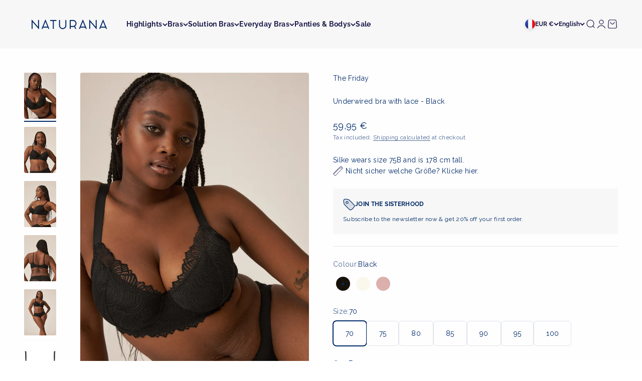

--- FILE ---
content_type: text/html; charset=utf-8
request_url: https://naturana.com/en-fr/products/bugel-bh-mit-spitze-1
body_size: 50906
content:
<!doctype html>

<html lang="en" dir="ltr">
  <head>
    <script async crossorigin fetchpriority="high" src="/cdn/shopifycloud/importmap-polyfill/es-modules-shim.2.4.0.js"></script>
<script type="application/vnd.locksmith+json" data-locksmith>{"version":"v254","locked":false,"initialized":true,"scope":"product","access_granted":true,"access_denied":false,"requires_customer":false,"manual_lock":false,"remote_lock":false,"has_timeout":false,"remote_rendered":null,"hide_resource":false,"hide_links_to_resource":false,"transparent":true,"locks":{"all":[],"opened":[]},"keys":[],"keys_signature":"4ac6e22bb466bc952063dd816bb049f36a9b21c8bf64f2149eab787fa3361fe2","state":{"template":"product.7674.friday","theme":183634592009,"product":"bugel-bh-mit-spitze-1","collection":null,"page":null,"blog":null,"article":null,"app":null},"now":1768669960,"path":"\/products\/bugel-bh-mit-spitze-1","locale_root_url":"\/en-fr","canonical_url":"https:\/\/naturana.com\/en-fr\/products\/bugel-bh-mit-spitze-1","customer_id":null,"customer_id_signature":"4ac6e22bb466bc952063dd816bb049f36a9b21c8bf64f2149eab787fa3361fe2","cart":null}</script><script data-locksmith>!function(){undefined;!function(){var s=window.Locksmith={},e=document.querySelector('script[type="application/vnd.locksmith+json"]'),n=e&&e.innerHTML;if(s.state={},s.util={},s.loading=!1,n)try{s.state=JSON.parse(n)}catch(d){}if(document.addEventListener&&document.querySelector){var o,a,i,t=[76,79,67,75,83,77,73,84,72,49,49],c=function(){a=t.slice(0)},l="style",r=function(e){e&&27!==e.keyCode&&"click"!==e.type||(document.removeEventListener("keydown",r),document.removeEventListener("click",r),o&&document.body.removeChild(o),o=null)};c(),document.addEventListener("keyup",function(e){if(e.keyCode===a[0]){if(clearTimeout(i),a.shift(),0<a.length)return void(i=setTimeout(c,1e3));c(),r(),(o=document.createElement("div"))[l].width="50%",o[l].maxWidth="1000px",o[l].height="85%",o[l].border="1px rgba(0, 0, 0, 0.2) solid",o[l].background="rgba(255, 255, 255, 0.99)",o[l].borderRadius="4px",o[l].position="fixed",o[l].top="50%",o[l].left="50%",o[l].transform="translateY(-50%) translateX(-50%)",o[l].boxShadow="0 2px 5px rgba(0, 0, 0, 0.3), 0 0 100vh 100vw rgba(0, 0, 0, 0.5)",o[l].zIndex="2147483645";var t=document.createElement("textarea");t.value=JSON.stringify(JSON.parse(n),null,2),t[l].border="none",t[l].display="block",t[l].boxSizing="border-box",t[l].width="100%",t[l].height="100%",t[l].background="transparent",t[l].padding="22px",t[l].fontFamily="monospace",t[l].fontSize="14px",t[l].color="#333",t[l].resize="none",t[l].outline="none",t.readOnly=!0,o.appendChild(t),document.body.appendChild(o),t.addEventListener("click",function(e){e.stopImmediatePropagation()}),t.select(),document.addEventListener("keydown",r),document.addEventListener("click",r)}})}s.isEmbedded=-1!==window.location.search.indexOf("_ab=0&_fd=0&_sc=1"),s.path=s.state.path||window.location.pathname,s.basePath=s.state.locale_root_url.concat("/apps/locksmith").replace(/^\/\//,"/"),s.reloading=!1,s.util.console=window.console||{log:function(){},error:function(){}},s.util.makeUrl=function(e,t){var n,o=s.basePath+e,a=[],i=s.cache();for(n in i)a.push(n+"="+encodeURIComponent(i[n]));for(n in t)a.push(n+"="+encodeURIComponent(t[n]));return s.state.customer_id&&(a.push("customer_id="+encodeURIComponent(s.state.customer_id)),a.push("customer_id_signature="+encodeURIComponent(s.state.customer_id_signature))),o+=(-1===o.indexOf("?")?"?":"&")+a.join("&")},s._initializeCallbacks=[],s.on=function(e,t){if("initialize"!==e)throw'Locksmith.on() currently only supports the "initialize" event';s._initializeCallbacks.push(t)},s.initializeSession=function(e){if(!s.isEmbedded){var t=!1,n=!0,o=!0;(e=e||{}).silent&&(o=n=!(t=!0)),s.ping({silent:t,spinner:n,reload:o,callback:function(){s._initializeCallbacks.forEach(function(e){e()})}})}},s.cache=function(e){var t={};try{var n=function a(e){return(document.cookie.match("(^|; )"+e+"=([^;]*)")||0)[2]};t=JSON.parse(decodeURIComponent(n("locksmith-params")||"{}"))}catch(d){}if(e){for(var o in e)t[o]=e[o];document.cookie="locksmith-params=; expires=Thu, 01 Jan 1970 00:00:00 GMT; path=/",document.cookie="locksmith-params="+encodeURIComponent(JSON.stringify(t))+"; path=/"}return t},s.cache.cart=s.state.cart,s.cache.cartLastSaved=null,s.params=s.cache(),s.util.reload=function(){s.reloading=!0;try{window.location.href=window.location.href.replace(/#.*/,"")}catch(d){s.util.console.error("Preferred reload method failed",d),window.location.reload()}},s.cache.saveCart=function(e){if(!s.cache.cart||s.cache.cart===s.cache.cartLastSaved)return e?e():null;var t=s.cache.cartLastSaved;s.cache.cartLastSaved=s.cache.cart,fetch("/cart/update.js",{method:"POST",headers:{"Content-Type":"application/json",Accept:"application/json"},body:JSON.stringify({attributes:{locksmith:s.cache.cart}})}).then(function(e){if(!e.ok)throw new Error("Cart update failed: "+e.status);return e.json()}).then(function(){e&&e()})["catch"](function(e){if(s.cache.cartLastSaved=t,!s.reloading)throw e})},s.util.spinnerHTML='<style>body{background:#FFF}@keyframes spin{from{transform:rotate(0deg)}to{transform:rotate(360deg)}}#loading{display:flex;width:100%;height:50vh;color:#777;align-items:center;justify-content:center}#loading .spinner{display:block;animation:spin 600ms linear infinite;position:relative;width:50px;height:50px}#loading .spinner-ring{stroke:currentColor;stroke-dasharray:100%;stroke-width:2px;stroke-linecap:round;fill:none}</style><div id="loading"><div class="spinner"><svg width="100%" height="100%"><svg preserveAspectRatio="xMinYMin"><circle class="spinner-ring" cx="50%" cy="50%" r="45%"></circle></svg></svg></div></div>',s.util.clobberBody=function(e){document.body.innerHTML=e},s.util.clobberDocument=function(e){e.responseText&&(e=e.responseText),document.documentElement&&document.removeChild(document.documentElement);var t=document.open("text/html","replace");t.writeln(e),t.close(),setTimeout(function(){var e=t.querySelector("[autofocus]");e&&e.focus()},100)},s.util.serializeForm=function(e){if(e&&"FORM"===e.nodeName){var t,n,o={};for(t=e.elements.length-1;0<=t;t-=1)if(""!==e.elements[t].name)switch(e.elements[t].nodeName){case"INPUT":switch(e.elements[t].type){default:case"text":case"hidden":case"password":case"button":case"reset":case"submit":o[e.elements[t].name]=e.elements[t].value;break;case"checkbox":case"radio":e.elements[t].checked&&(o[e.elements[t].name]=e.elements[t].value);break;case"file":}break;case"TEXTAREA":o[e.elements[t].name]=e.elements[t].value;break;case"SELECT":switch(e.elements[t].type){case"select-one":o[e.elements[t].name]=e.elements[t].value;break;case"select-multiple":for(n=e.elements[t].options.length-1;0<=n;n-=1)e.elements[t].options[n].selected&&(o[e.elements[t].name]=e.elements[t].options[n].value)}break;case"BUTTON":switch(e.elements[t].type){case"reset":case"submit":case"button":o[e.elements[t].name]=e.elements[t].value}}return o}},s.util.on=function(e,i,s,t){t=t||document;var c="locksmith-"+e+i,n=function(e){var t=e.target,n=e.target.parentElement,o=t&&t.className&&(t.className.baseVal||t.className)||"",a=n&&n.className&&(n.className.baseVal||n.className)||"";("string"==typeof o&&-1!==o.split(/\s+/).indexOf(i)||"string"==typeof a&&-1!==a.split(/\s+/).indexOf(i))&&!e[c]&&(e[c]=!0,s(e))};t.attachEvent?t.attachEvent(e,n):t.addEventListener(e,n,!1)},s.util.enableActions=function(e){s.util.on("click","locksmith-action",function(e){e.preventDefault();var t=e.target;t.dataset.confirmWith&&!confirm(t.dataset.confirmWith)||(t.disabled=!0,t.innerText=t.dataset.disableWith,s.post("/action",t.dataset.locksmithParams,{spinner:!1,type:"text",success:function(e){(e=JSON.parse(e.responseText)).message&&alert(e.message),s.util.reload()}}))},e)},s.util.inject=function(e,t){var n=["data","locksmith","append"];if(-1!==t.indexOf(n.join("-"))){var o=document.createElement("div");o.innerHTML=t,e.appendChild(o)}else e.innerHTML=t;var a,i,s=e.querySelectorAll("script");for(i=0;i<s.length;++i){a=s[i];var c=document.createElement("script");if(a.type&&(c.type=a.type),a.src)c.src=a.src;else{var l=document.createTextNode(a.innerHTML);c.appendChild(l)}e.appendChild(c)}var r=e.querySelector("[autofocus]");r&&r.focus()},s.post=function(e,t,n){!1!==(n=n||{}).spinner&&s.util.clobberBody(s.util.spinnerHTML);var o={};n.container===document?(o.layout=1,n.success=function(e){s.util.clobberDocument(e)}):n.container&&(o.layout=0,n.success=function(e){var t=document.getElementById(n.container);s.util.inject(t,e),t.id===t.firstChild.id&&t.parentElement.replaceChild(t.firstChild,t)}),n.form_type&&(t.form_type=n.form_type),n.include_layout_classes!==undefined&&(t.include_layout_classes=n.include_layout_classes),n.lock_id!==undefined&&(t.lock_id=n.lock_id),s.loading=!0;var a=s.util.makeUrl(e,o),i="json"===n.type||"text"===n.type;fetch(a,{method:"POST",headers:{"Content-Type":"application/json",Accept:i?"application/json":"text/html"},body:JSON.stringify(t)}).then(function(e){if(!e.ok)throw new Error("Request failed: "+e.status);return e.text()}).then(function(e){var t=n.success||s.util.clobberDocument;t(i?{responseText:e}:e)})["catch"](function(e){if(!s.reloading)if("dashboard.weglot.com"!==window.location.host){if(!n.silent)throw alert("Something went wrong! Please refresh and try again."),e;console.error(e)}else console.error(e)})["finally"](function(){s.loading=!1})},s.postResource=function(e,t){e.path=s.path,e.search=window.location.search,e.state=s.state,e.passcode&&(e.passcode=e.passcode.trim()),e.email&&(e.email=e.email.trim()),e.state.cart=s.cache.cart,e.locksmith_json=s.jsonTag,e.locksmith_json_signature=s.jsonTagSignature,s.post("/resource",e,t)},s.ping=function(e){if(!s.isEmbedded){e=e||{};var t=function(){e.reload?s.util.reload():"function"==typeof e.callback&&e.callback()};s.post("/ping",{path:s.path,search:window.location.search,state:s.state},{spinner:!!e.spinner,silent:"undefined"==typeof e.silent||e.silent,type:"text",success:function(e){e&&e.responseText?((e=JSON.parse(e.responseText)).messages&&0<e.messages.length&&s.showMessages(e.messages),e.cart&&s.cache.cart!==e.cart?(s.cache.cart=e.cart,s.cache.saveCart(function(){t(),e.cart&&e.cart.match(/^.+:/)&&s.util.reload()})):t()):console.error("[Locksmith] Invalid result in ping callback:",e)}})}},s.timeoutMonitor=function(){var e=s.cache.cart;s.ping({callback:function(){e!==s.cache.cart||setTimeout(function(){s.timeoutMonitor()},6e4)}})},s.showMessages=function(e){var t=document.createElement("div");t.style.position="fixed",t.style.left=0,t.style.right=0,t.style.bottom="-50px",t.style.opacity=0,t.style.background="#191919",t.style.color="#ddd",t.style.transition="bottom 0.2s, opacity 0.2s",t.style.zIndex=999999,t.innerHTML="        <style>          .locksmith-ab .locksmith-b { display: none; }          .locksmith-ab.toggled .locksmith-b { display: flex; }          .locksmith-ab.toggled .locksmith-a { display: none; }          .locksmith-flex { display: flex; flex-wrap: wrap; justify-content: space-between; align-items: center; padding: 10px 20px; }          .locksmith-message + .locksmith-message { border-top: 1px #555 solid; }          .locksmith-message a { color: inherit; font-weight: bold; }          .locksmith-message a:hover { color: inherit; opacity: 0.8; }          a.locksmith-ab-toggle { font-weight: inherit; text-decoration: underline; }          .locksmith-text { flex-grow: 1; }          .locksmith-cta { flex-grow: 0; text-align: right; }          .locksmith-cta button { transform: scale(0.8); transform-origin: left; }          .locksmith-cta > * { display: block; }          .locksmith-cta > * + * { margin-top: 10px; }          .locksmith-message a.locksmith-close { flex-grow: 0; text-decoration: none; margin-left: 15px; font-size: 30px; font-family: monospace; display: block; padding: 2px 10px; }                    @media screen and (max-width: 600px) {            .locksmith-wide-only { display: none !important; }            .locksmith-flex { padding: 0 15px; }            .locksmith-flex > * { margin-top: 5px; margin-bottom: 5px; }            .locksmith-cta { text-align: left; }          }                    @media screen and (min-width: 601px) {            .locksmith-narrow-only { display: none !important; }          }        </style>      "+e.map(function(e){return'<div class="locksmith-message">'+e+"</div>"}).join(""),document.body.appendChild(t),document.body.style.position="relative",document.body.parentElement.style.paddingBottom=t.offsetHeight+"px",setTimeout(function(){t.style.bottom=0,t.style.opacity=1},50),s.util.on("click","locksmith-ab-toggle",function(e){e.preventDefault();for(var t=e.target.parentElement;-1===t.className.split(" ").indexOf("locksmith-ab");)t=t.parentElement;-1!==t.className.split(" ").indexOf("toggled")?t.className=t.className.replace("toggled",""):t.className=t.className+" toggled"}),s.util.enableActions(t)}}()}();</script>
      <script data-locksmith>Locksmith.cache.cart=null</script>

  <script data-locksmith>Locksmith.jsonTag="{\"version\":\"v254\",\"locked\":false,\"initialized\":true,\"scope\":\"product\",\"access_granted\":true,\"access_denied\":false,\"requires_customer\":false,\"manual_lock\":false,\"remote_lock\":false,\"has_timeout\":false,\"remote_rendered\":null,\"hide_resource\":false,\"hide_links_to_resource\":false,\"transparent\":true,\"locks\":{\"all\":[],\"opened\":[]},\"keys\":[],\"keys_signature\":\"4ac6e22bb466bc952063dd816bb049f36a9b21c8bf64f2149eab787fa3361fe2\",\"state\":{\"template\":\"product.7674.friday\",\"theme\":183634592009,\"product\":\"bugel-bh-mit-spitze-1\",\"collection\":null,\"page\":null,\"blog\":null,\"article\":null,\"app\":null},\"now\":1768669960,\"path\":\"\\\/products\\\/bugel-bh-mit-spitze-1\",\"locale_root_url\":\"\\\/en-fr\",\"canonical_url\":\"https:\\\/\\\/naturana.com\\\/en-fr\\\/products\\\/bugel-bh-mit-spitze-1\",\"customer_id\":null,\"customer_id_signature\":\"4ac6e22bb466bc952063dd816bb049f36a9b21c8bf64f2149eab787fa3361fe2\",\"cart\":null}";Locksmith.jsonTagSignature="e3e86a9a26e0ed9246b036a58059ce9bc7dd846d3cc3a7af892ca13efaa1da3f"</script>
    <meta charset="utf-8">
    <meta name="viewport" content="width=device-width, initial-scale=1.0, height=device-height, minimum-scale=1.0, maximum-scale=1.0">
    <meta name="theme-color" content="#f7f7f7">

    <title>Underwired bra with lace - Black</title><meta name="description" content="This underwired bra with lace is the perfect accessory for your special moment, whether in everyday life or for special occasions. It offers a perfect fit and reliable support even for large sizes. The high-quality material in the bust area makes this bra with lace beautiful and elegant. Both the back closure and the a">
<link rel="canonical" href="https://naturana.com/en-fr/products/bugel-bh-mit-spitze-1"><link rel="shortcut icon" href="//naturana.com/cdn/shop/files/Naturana-Favicon.png?v=1683721259&width=96">
      <link rel="apple-touch-icon" href="//naturana.com/cdn/shop/files/Naturana-Favicon.png?v=1683721259&width=180"><link rel="preconnect" href="https://cdn.shopify.com">
    <link rel="preconnect" href="https://fonts.shopifycdn.com" crossorigin>
    <link rel="dns-prefetch" href="https://productreviews.shopifycdn.com"><link rel="preload" href="//naturana.com/cdn/fonts/raleway/raleway_n6.87db7132fdf2b1a000ff834d3753ad5731e10d88.woff2" as="font" type="font/woff2" crossorigin><link rel="preload" href="//naturana.com/cdn/fonts/raleway/raleway_n4.2c76ddd103ff0f30b1230f13e160330ff8b2c68a.woff2" as="font" type="font/woff2" crossorigin><meta property="og:type" content="product">
<meta property="og:title" content="Underwired bra with lace - Black">
<meta property="product:price:amount" content="59,95">
  <meta property="product:price:currency" content="EUR">
  <meta property="product:availability" content="in stock"><meta property="og:image" content="http://naturana.com/cdn/shop/files/7674_400_1_8ab0958b-7b33-4307-bb95-5cc7f088c7a9.jpg?v=1701180557&width=2048">
<meta property="og:image:secure_url" content="https://naturana.com/cdn/shop/files/7674_400_1_8ab0958b-7b33-4307-bb95-5cc7f088c7a9.jpg?v=1701180557&width=2048">
<meta property="og:image:width" content="1800">
  <meta property="og:image:height" content="2600"><meta property="og:description" content="This underwired bra with lace is the perfect accessory for your special moment, whether in everyday life or for special occasions. It offers a perfect fit and reliable support even for large sizes. The high-quality material in the bust area makes this bra with lace beautiful and elegant. Both the back closure and the a">
<meta property="og:url" content="https://naturana.com/en-fr/products/bugel-bh-mit-spitze-1">
<meta property="og:site_name" content="Naturana Onlineshop"><meta name="twitter:card" content="summary"><meta name="twitter:title" content="Underwired bra with lace - Black">
<meta name="twitter:description" content="This underwired bra with lace is the perfect accessory for your special moment, whether in everyday life or for special occasions. It offers a perfect fit and reliable support even for large sizes. The high-quality material in the bust area makes this bra with lace beautiful and elegant. Both the back closure and the adjustable straps become even wider for large sizes. This ensures optimal wearing comfort. In addition, the underwired bra scores with a clean cut finish at the back, which prevents it from showing on outerwear.">
<meta name="twitter:image" content="https://naturana.com/cdn/shop/files/7674_400_1_8ab0958b-7b33-4307-bb95-5cc7f088c7a9.jpg?crop=center&height=1200&v=1701180557&width=1200">
<meta name="twitter:image:alt" content="Model posiert im Naturana Friday Bügel-BH mit Spitze in der Farbe Schwarz "><script type="application/ld+json">{"@context":"http:\/\/schema.org\/","@id":"\/en-fr\/products\/bugel-bh-mit-spitze-1#product","@type":"ProductGroup","brand":{"@type":"Brand","name":"NATURANA"},"category":"Bras","description":"This underwired bra with lace is the perfect accessory for your special moment, whether in everyday life or for special occasions. It offers a perfect fit and reliable support even for large sizes. The high-quality material in the bust area makes this bra with lace beautiful and elegant. Both the back closure and the adjustable straps become even wider for large sizes. This ensures optimal wearing comfort. In addition, the underwired bra scores with a clean cut finish at the back, which prevents it from showing on outerwear.","hasVariant":[{"@id":"\/en-fr\/products\/bugel-bh-mit-spitze-1?variant=44504674500873#variant","@type":"Product","gtin":"4055403780727","image":"https:\/\/naturana.com\/cdn\/shop\/files\/7674_400_1_8ab0958b-7b33-4307-bb95-5cc7f088c7a9.jpg?v=1701180557\u0026width=1920","name":"Underwired bra with lace - Black - Black \/ 70 \/ E","offers":{"@id":"\/en-fr\/products\/bugel-bh-mit-spitze-1?variant=44504674500873#offer","@type":"Offer","availability":"http:\/\/schema.org\/InStock","price":"59.95","priceCurrency":"EUR","url":"https:\/\/naturana.com\/en-fr\/products\/bugel-bh-mit-spitze-1?variant=44504674500873"},"sku":"7674_400_70E_4_4055403780727"},{"@id":"\/en-fr\/products\/bugel-bh-mit-spitze-1?variant=44504674533641#variant","@type":"Product","gtin":"4055403780666","image":"https:\/\/naturana.com\/cdn\/shop\/files\/7674_400_1_8ab0958b-7b33-4307-bb95-5cc7f088c7a9.jpg?v=1701180557\u0026width=1920","name":"Underwired bra with lace - Black - Black \/ 70 \/ F","offers":{"@id":"\/en-fr\/products\/bugel-bh-mit-spitze-1?variant=44504674533641#offer","@type":"Offer","availability":"http:\/\/schema.org\/InStock","price":"59.95","priceCurrency":"EUR","url":"https:\/\/naturana.com\/en-fr\/products\/bugel-bh-mit-spitze-1?variant=44504674533641"},"sku":"7674_400_70F_4_4055403780666"},{"@id":"\/en-fr\/products\/bugel-bh-mit-spitze-1?variant=44504674566409#variant","@type":"Product","gtin":"4055403780901","image":"https:\/\/naturana.com\/cdn\/shop\/files\/7674_400_1_8ab0958b-7b33-4307-bb95-5cc7f088c7a9.jpg?v=1701180557\u0026width=1920","name":"Underwired bra with lace - Black - Black \/ 75 \/ B","offers":{"@id":"\/en-fr\/products\/bugel-bh-mit-spitze-1?variant=44504674566409#offer","@type":"Offer","availability":"http:\/\/schema.org\/InStock","price":"59.95","priceCurrency":"EUR","url":"https:\/\/naturana.com\/en-fr\/products\/bugel-bh-mit-spitze-1?variant=44504674566409"},"sku":"7674_400_75B_5_4055403780901"},{"@id":"\/en-fr\/products\/bugel-bh-mit-spitze-1?variant=44504674599177#variant","@type":"Product","gtin":"4055403780840","image":"https:\/\/naturana.com\/cdn\/shop\/files\/7674_400_1_8ab0958b-7b33-4307-bb95-5cc7f088c7a9.jpg?v=1701180557\u0026width=1920","name":"Underwired bra with lace - Black - Black \/ 75 \/ C","offers":{"@id":"\/en-fr\/products\/bugel-bh-mit-spitze-1?variant=44504674599177#offer","@type":"Offer","availability":"http:\/\/schema.org\/InStock","price":"59.95","priceCurrency":"EUR","url":"https:\/\/naturana.com\/en-fr\/products\/bugel-bh-mit-spitze-1?variant=44504674599177"},"sku":"7674_400_75C_5_4055403780840"},{"@id":"\/en-fr\/products\/bugel-bh-mit-spitze-1?variant=44504674631945#variant","@type":"Product","gtin":"4055403780789","image":"https:\/\/naturana.com\/cdn\/shop\/files\/7674_400_1_8ab0958b-7b33-4307-bb95-5cc7f088c7a9.jpg?v=1701180557\u0026width=1920","name":"Underwired bra with lace - Black - Black \/ 75 \/ D","offers":{"@id":"\/en-fr\/products\/bugel-bh-mit-spitze-1?variant=44504674631945#offer","@type":"Offer","availability":"http:\/\/schema.org\/InStock","price":"59.95","priceCurrency":"EUR","url":"https:\/\/naturana.com\/en-fr\/products\/bugel-bh-mit-spitze-1?variant=44504674631945"},"sku":"7674_400_75D_5_4055403780789"},{"@id":"\/en-fr\/products\/bugel-bh-mit-spitze-1?variant=44504674664713#variant","@type":"Product","gtin":"4055403780710","image":"https:\/\/naturana.com\/cdn\/shop\/files\/7674_400_1_8ab0958b-7b33-4307-bb95-5cc7f088c7a9.jpg?v=1701180557\u0026width=1920","name":"Underwired bra with lace - Black - Black \/ 75 \/ E","offers":{"@id":"\/en-fr\/products\/bugel-bh-mit-spitze-1?variant=44504674664713#offer","@type":"Offer","availability":"http:\/\/schema.org\/InStock","price":"59.95","priceCurrency":"EUR","url":"https:\/\/naturana.com\/en-fr\/products\/bugel-bh-mit-spitze-1?variant=44504674664713"},"sku":"7674_400_75E_5_4055403780710"},{"@id":"\/en-fr\/products\/bugel-bh-mit-spitze-1?variant=44504674697481#variant","@type":"Product","gtin":"4055403780949","image":"https:\/\/naturana.com\/cdn\/shop\/files\/7674_400_1_8ab0958b-7b33-4307-bb95-5cc7f088c7a9.jpg?v=1701180557\u0026width=1920","name":"Underwired bra with lace - Black - Black \/ 75 \/ F","offers":{"@id":"\/en-fr\/products\/bugel-bh-mit-spitze-1?variant=44504674697481#offer","@type":"Offer","availability":"http:\/\/schema.org\/InStock","price":"59.95","priceCurrency":"EUR","url":"https:\/\/naturana.com\/en-fr\/products\/bugel-bh-mit-spitze-1?variant=44504674697481"},"sku":"7674_400_75F_5_4055403780949"},{"@id":"\/en-fr\/products\/bugel-bh-mit-spitze-1?variant=44504674730249#variant","@type":"Product","gtin":"4055403780895","image":"https:\/\/naturana.com\/cdn\/shop\/files\/7674_400_1_8ab0958b-7b33-4307-bb95-5cc7f088c7a9.jpg?v=1701180557\u0026width=1920","name":"Underwired bra with lace - Black - Black \/ 80 \/ B","offers":{"@id":"\/en-fr\/products\/bugel-bh-mit-spitze-1?variant=44504674730249#offer","@type":"Offer","availability":"http:\/\/schema.org\/InStock","price":"59.95","priceCurrency":"EUR","url":"https:\/\/naturana.com\/en-fr\/products\/bugel-bh-mit-spitze-1?variant=44504674730249"},"sku":"7674_400_80B_6_4055403780895"},{"@id":"\/en-fr\/products\/bugel-bh-mit-spitze-1?variant=44504674763017#variant","@type":"Product","gtin":"4055403780833","image":"https:\/\/naturana.com\/cdn\/shop\/files\/7674_400_1_8ab0958b-7b33-4307-bb95-5cc7f088c7a9.jpg?v=1701180557\u0026width=1920","name":"Underwired bra with lace - Black - Black \/ 80 \/ C","offers":{"@id":"\/en-fr\/products\/bugel-bh-mit-spitze-1?variant=44504674763017#offer","@type":"Offer","availability":"http:\/\/schema.org\/InStock","price":"59.95","priceCurrency":"EUR","url":"https:\/\/naturana.com\/en-fr\/products\/bugel-bh-mit-spitze-1?variant=44504674763017"},"sku":"7674_400_80C_6_4055403780833"},{"@id":"\/en-fr\/products\/bugel-bh-mit-spitze-1?variant=44504674795785#variant","@type":"Product","gtin":"4055403780772","image":"https:\/\/naturana.com\/cdn\/shop\/files\/7674_400_1_8ab0958b-7b33-4307-bb95-5cc7f088c7a9.jpg?v=1701180557\u0026width=1920","name":"Underwired bra with lace - Black - Black \/ 80 \/ D","offers":{"@id":"\/en-fr\/products\/bugel-bh-mit-spitze-1?variant=44504674795785#offer","@type":"Offer","availability":"http:\/\/schema.org\/InStock","price":"59.95","priceCurrency":"EUR","url":"https:\/\/naturana.com\/en-fr\/products\/bugel-bh-mit-spitze-1?variant=44504674795785"},"sku":"7674_400_80D_6_4055403780772"},{"@id":"\/en-fr\/products\/bugel-bh-mit-spitze-1?variant=44504674828553#variant","@type":"Product","gtin":"4055403780703","image":"https:\/\/naturana.com\/cdn\/shop\/files\/7674_400_1_8ab0958b-7b33-4307-bb95-5cc7f088c7a9.jpg?v=1701180557\u0026width=1920","name":"Underwired bra with lace - Black - Black \/ 80 \/ E","offers":{"@id":"\/en-fr\/products\/bugel-bh-mit-spitze-1?variant=44504674828553#offer","@type":"Offer","availability":"http:\/\/schema.org\/InStock","price":"59.95","priceCurrency":"EUR","url":"https:\/\/naturana.com\/en-fr\/products\/bugel-bh-mit-spitze-1?variant=44504674828553"},"sku":"7674_400_80E_6_4055403780703"},{"@id":"\/en-fr\/products\/bugel-bh-mit-spitze-1?variant=44504674861321#variant","@type":"Product","gtin":"4055403780932","image":"https:\/\/naturana.com\/cdn\/shop\/files\/7674_400_1_8ab0958b-7b33-4307-bb95-5cc7f088c7a9.jpg?v=1701180557\u0026width=1920","name":"Underwired bra with lace - Black - Black \/ 80 \/ F","offers":{"@id":"\/en-fr\/products\/bugel-bh-mit-spitze-1?variant=44504674861321#offer","@type":"Offer","availability":"http:\/\/schema.org\/InStock","price":"59.95","priceCurrency":"EUR","url":"https:\/\/naturana.com\/en-fr\/products\/bugel-bh-mit-spitze-1?variant=44504674861321"},"sku":"7674_400_80F_6_4055403780932"},{"@id":"\/en-fr\/products\/bugel-bh-mit-spitze-1?variant=44504674894089#variant","@type":"Product","gtin":"4055403780888","image":"https:\/\/naturana.com\/cdn\/shop\/files\/7674_400_1_8ab0958b-7b33-4307-bb95-5cc7f088c7a9.jpg?v=1701180557\u0026width=1920","name":"Underwired bra with lace - Black - Black \/ 85 \/ B","offers":{"@id":"\/en-fr\/products\/bugel-bh-mit-spitze-1?variant=44504674894089#offer","@type":"Offer","availability":"http:\/\/schema.org\/InStock","price":"59.95","priceCurrency":"EUR","url":"https:\/\/naturana.com\/en-fr\/products\/bugel-bh-mit-spitze-1?variant=44504674894089"},"sku":"7674_400_85B_7_4055403780888"},{"@id":"\/en-fr\/products\/bugel-bh-mit-spitze-1?variant=44504674926857#variant","@type":"Product","gtin":"4055403780826","image":"https:\/\/naturana.com\/cdn\/shop\/files\/7674_400_1_8ab0958b-7b33-4307-bb95-5cc7f088c7a9.jpg?v=1701180557\u0026width=1920","name":"Underwired bra with lace - Black - Black \/ 85 \/ C","offers":{"@id":"\/en-fr\/products\/bugel-bh-mit-spitze-1?variant=44504674926857#offer","@type":"Offer","availability":"http:\/\/schema.org\/InStock","price":"59.95","priceCurrency":"EUR","url":"https:\/\/naturana.com\/en-fr\/products\/bugel-bh-mit-spitze-1?variant=44504674926857"},"sku":"7674_400_85C_7_4055403780826"},{"@id":"\/en-fr\/products\/bugel-bh-mit-spitze-1?variant=44504674959625#variant","@type":"Product","gtin":"4055403780765","image":"https:\/\/naturana.com\/cdn\/shop\/files\/7674_400_1_8ab0958b-7b33-4307-bb95-5cc7f088c7a9.jpg?v=1701180557\u0026width=1920","name":"Underwired bra with lace - Black - Black \/ 85 \/ D","offers":{"@id":"\/en-fr\/products\/bugel-bh-mit-spitze-1?variant=44504674959625#offer","@type":"Offer","availability":"http:\/\/schema.org\/InStock","price":"59.95","priceCurrency":"EUR","url":"https:\/\/naturana.com\/en-fr\/products\/bugel-bh-mit-spitze-1?variant=44504674959625"},"sku":"7674_400_85D_7_4055403780765"},{"@id":"\/en-fr\/products\/bugel-bh-mit-spitze-1?variant=44504674992393#variant","@type":"Product","gtin":"4055403780697","image":"https:\/\/naturana.com\/cdn\/shop\/files\/7674_400_1_8ab0958b-7b33-4307-bb95-5cc7f088c7a9.jpg?v=1701180557\u0026width=1920","name":"Underwired bra with lace - Black - Black \/ 85 \/ E","offers":{"@id":"\/en-fr\/products\/bugel-bh-mit-spitze-1?variant=44504674992393#offer","@type":"Offer","availability":"http:\/\/schema.org\/InStock","price":"59.95","priceCurrency":"EUR","url":"https:\/\/naturana.com\/en-fr\/products\/bugel-bh-mit-spitze-1?variant=44504674992393"},"sku":"7674_400_85E_7_4055403780697"},{"@id":"\/en-fr\/products\/bugel-bh-mit-spitze-1?variant=44504675025161#variant","@type":"Product","gtin":"4055403780925","image":"https:\/\/naturana.com\/cdn\/shop\/files\/7674_400_1_8ab0958b-7b33-4307-bb95-5cc7f088c7a9.jpg?v=1701180557\u0026width=1920","name":"Underwired bra with lace - Black - Black \/ 85 \/ F","offers":{"@id":"\/en-fr\/products\/bugel-bh-mit-spitze-1?variant=44504675025161#offer","@type":"Offer","availability":"http:\/\/schema.org\/InStock","price":"59.95","priceCurrency":"EUR","url":"https:\/\/naturana.com\/en-fr\/products\/bugel-bh-mit-spitze-1?variant=44504675025161"},"sku":"7674_400_85F_7_4055403780925"},{"@id":"\/en-fr\/products\/bugel-bh-mit-spitze-1?variant=44504675057929#variant","@type":"Product","gtin":"4055403780871","image":"https:\/\/naturana.com\/cdn\/shop\/files\/7674_400_1_8ab0958b-7b33-4307-bb95-5cc7f088c7a9.jpg?v=1701180557\u0026width=1920","name":"Underwired bra with lace - Black - Black \/ 90 \/ B","offers":{"@id":"\/en-fr\/products\/bugel-bh-mit-spitze-1?variant=44504675057929#offer","@type":"Offer","availability":"http:\/\/schema.org\/InStock","price":"59.95","priceCurrency":"EUR","url":"https:\/\/naturana.com\/en-fr\/products\/bugel-bh-mit-spitze-1?variant=44504675057929"},"sku":"7674_400_90B_8_4055403780871"},{"@id":"\/en-fr\/products\/bugel-bh-mit-spitze-1?variant=44504675090697#variant","@type":"Product","gtin":"4055403780819","image":"https:\/\/naturana.com\/cdn\/shop\/files\/7674_400_1_8ab0958b-7b33-4307-bb95-5cc7f088c7a9.jpg?v=1701180557\u0026width=1920","name":"Underwired bra with lace - Black - Black \/ 90 \/ C","offers":{"@id":"\/en-fr\/products\/bugel-bh-mit-spitze-1?variant=44504675090697#offer","@type":"Offer","availability":"http:\/\/schema.org\/InStock","price":"59.95","priceCurrency":"EUR","url":"https:\/\/naturana.com\/en-fr\/products\/bugel-bh-mit-spitze-1?variant=44504675090697"},"sku":"7674_400_90C_8_4055403780819"},{"@id":"\/en-fr\/products\/bugel-bh-mit-spitze-1?variant=44504675123465#variant","@type":"Product","gtin":"4055403780758","image":"https:\/\/naturana.com\/cdn\/shop\/files\/7674_400_1_8ab0958b-7b33-4307-bb95-5cc7f088c7a9.jpg?v=1701180557\u0026width=1920","name":"Underwired bra with lace - Black - Black \/ 90 \/ D","offers":{"@id":"\/en-fr\/products\/bugel-bh-mit-spitze-1?variant=44504675123465#offer","@type":"Offer","availability":"http:\/\/schema.org\/InStock","price":"59.95","priceCurrency":"EUR","url":"https:\/\/naturana.com\/en-fr\/products\/bugel-bh-mit-spitze-1?variant=44504675123465"},"sku":"7674_400_90D_8_4055403780758"},{"@id":"\/en-fr\/products\/bugel-bh-mit-spitze-1?variant=44504675156233#variant","@type":"Product","gtin":"4055403780680","image":"https:\/\/naturana.com\/cdn\/shop\/files\/7674_400_1_8ab0958b-7b33-4307-bb95-5cc7f088c7a9.jpg?v=1701180557\u0026width=1920","name":"Underwired bra with lace - Black - Black \/ 90 \/ E","offers":{"@id":"\/en-fr\/products\/bugel-bh-mit-spitze-1?variant=44504675156233#offer","@type":"Offer","availability":"http:\/\/schema.org\/InStock","price":"59.95","priceCurrency":"EUR","url":"https:\/\/naturana.com\/en-fr\/products\/bugel-bh-mit-spitze-1?variant=44504675156233"},"sku":"7674_400_90E_8_4055403780680"},{"@id":"\/en-fr\/products\/bugel-bh-mit-spitze-1?variant=44504675189001#variant","@type":"Product","gtin":"4055403780918","image":"https:\/\/naturana.com\/cdn\/shop\/files\/7674_400_1_8ab0958b-7b33-4307-bb95-5cc7f088c7a9.jpg?v=1701180557\u0026width=1920","name":"Underwired bra with lace - Black - Black \/ 90 \/ F","offers":{"@id":"\/en-fr\/products\/bugel-bh-mit-spitze-1?variant=44504675189001#offer","@type":"Offer","availability":"http:\/\/schema.org\/InStock","price":"59.95","priceCurrency":"EUR","url":"https:\/\/naturana.com\/en-fr\/products\/bugel-bh-mit-spitze-1?variant=44504675189001"},"sku":"7674_400_90F_8_4055403780918"},{"@id":"\/en-fr\/products\/bugel-bh-mit-spitze-1?variant=44504675221769#variant","@type":"Product","gtin":"4055403780864","image":"https:\/\/naturana.com\/cdn\/shop\/files\/7674_400_1_8ab0958b-7b33-4307-bb95-5cc7f088c7a9.jpg?v=1701180557\u0026width=1920","name":"Underwired bra with lace - Black - Black \/ 95 \/ B","offers":{"@id":"\/en-fr\/products\/bugel-bh-mit-spitze-1?variant=44504675221769#offer","@type":"Offer","availability":"http:\/\/schema.org\/InStock","price":"59.95","priceCurrency":"EUR","url":"https:\/\/naturana.com\/en-fr\/products\/bugel-bh-mit-spitze-1?variant=44504675221769"},"sku":"7674_400_95B_9_4055403780864"},{"@id":"\/en-fr\/products\/bugel-bh-mit-spitze-1?variant=44504675254537#variant","@type":"Product","gtin":"4055403780802","image":"https:\/\/naturana.com\/cdn\/shop\/files\/7674_400_1_8ab0958b-7b33-4307-bb95-5cc7f088c7a9.jpg?v=1701180557\u0026width=1920","name":"Underwired bra with lace - Black - Black \/ 95 \/ C","offers":{"@id":"\/en-fr\/products\/bugel-bh-mit-spitze-1?variant=44504675254537#offer","@type":"Offer","availability":"http:\/\/schema.org\/InStock","price":"59.95","priceCurrency":"EUR","url":"https:\/\/naturana.com\/en-fr\/products\/bugel-bh-mit-spitze-1?variant=44504675254537"},"sku":"7674_400_95C_9_4055403780802"},{"@id":"\/en-fr\/products\/bugel-bh-mit-spitze-1?variant=44504675287305#variant","@type":"Product","gtin":"4055403780741","image":"https:\/\/naturana.com\/cdn\/shop\/files\/7674_400_1_8ab0958b-7b33-4307-bb95-5cc7f088c7a9.jpg?v=1701180557\u0026width=1920","name":"Underwired bra with lace - Black - Black \/ 95 \/ D","offers":{"@id":"\/en-fr\/products\/bugel-bh-mit-spitze-1?variant=44504675287305#offer","@type":"Offer","availability":"http:\/\/schema.org\/InStock","price":"59.95","priceCurrency":"EUR","url":"https:\/\/naturana.com\/en-fr\/products\/bugel-bh-mit-spitze-1?variant=44504675287305"},"sku":"7674_400_95D_9_4055403780741"},{"@id":"\/en-fr\/products\/bugel-bh-mit-spitze-1?variant=44504675320073#variant","@type":"Product","gtin":"4055403780673","image":"https:\/\/naturana.com\/cdn\/shop\/files\/7674_400_1_8ab0958b-7b33-4307-bb95-5cc7f088c7a9.jpg?v=1701180557\u0026width=1920","name":"Underwired bra with lace - Black - Black \/ 95 \/ E","offers":{"@id":"\/en-fr\/products\/bugel-bh-mit-spitze-1?variant=44504675320073#offer","@type":"Offer","availability":"http:\/\/schema.org\/InStock","price":"59.95","priceCurrency":"EUR","url":"https:\/\/naturana.com\/en-fr\/products\/bugel-bh-mit-spitze-1?variant=44504675320073"},"sku":"7674_400_95E_9_4055403780673"},{"@id":"\/en-fr\/products\/bugel-bh-mit-spitze-1?variant=44504675352841#variant","@type":"Product","gtin":"4055403780857","image":"https:\/\/naturana.com\/cdn\/shop\/files\/7674_400_1_8ab0958b-7b33-4307-bb95-5cc7f088c7a9.jpg?v=1701180557\u0026width=1920","name":"Underwired bra with lace - Black - Black \/ 100 \/ B","offers":{"@id":"\/en-fr\/products\/bugel-bh-mit-spitze-1?variant=44504675352841#offer","@type":"Offer","availability":"http:\/\/schema.org\/InStock","price":"59.95","priceCurrency":"EUR","url":"https:\/\/naturana.com\/en-fr\/products\/bugel-bh-mit-spitze-1?variant=44504675352841"},"sku":"7674_400_100B_10_4055403780857"},{"@id":"\/en-fr\/products\/bugel-bh-mit-spitze-1?variant=44504675385609#variant","@type":"Product","gtin":"4055403780796","image":"https:\/\/naturana.com\/cdn\/shop\/files\/7674_400_1_8ab0958b-7b33-4307-bb95-5cc7f088c7a9.jpg?v=1701180557\u0026width=1920","name":"Underwired bra with lace - Black - Black \/ 100 \/ C","offers":{"@id":"\/en-fr\/products\/bugel-bh-mit-spitze-1?variant=44504675385609#offer","@type":"Offer","availability":"http:\/\/schema.org\/InStock","price":"59.95","priceCurrency":"EUR","url":"https:\/\/naturana.com\/en-fr\/products\/bugel-bh-mit-spitze-1?variant=44504675385609"},"sku":"7674_400_100C_10_4055403780796"},{"@id":"\/en-fr\/products\/bugel-bh-mit-spitze-1?variant=44504675418377#variant","@type":"Product","gtin":"4055403780734","image":"https:\/\/naturana.com\/cdn\/shop\/files\/7674_400_1_8ab0958b-7b33-4307-bb95-5cc7f088c7a9.jpg?v=1701180557\u0026width=1920","name":"Underwired bra with lace - Black - Black \/ 100 \/ D","offers":{"@id":"\/en-fr\/products\/bugel-bh-mit-spitze-1?variant=44504675418377#offer","@type":"Offer","availability":"http:\/\/schema.org\/InStock","price":"59.95","priceCurrency":"EUR","url":"https:\/\/naturana.com\/en-fr\/products\/bugel-bh-mit-spitze-1?variant=44504675418377"},"sku":"7674_400_100D_10_4055403780734"}],"name":"Underwired bra with lace - Black","productGroupID":"8269667303689","url":"https:\/\/naturana.com\/en-fr\/products\/bugel-bh-mit-spitze-1"}</script><script type="application/ld+json">
  {
    "@context": "https://schema.org",
    "@type": "BreadcrumbList",
    "itemListElement": [{
        "@type": "ListItem",
        "position": 1,
        "name": "Home",
        "item": "https://naturana.com"
      },{
            "@type": "ListItem",
            "position": 2,
            "name": "Underwired bra with lace - Black",
            "item": "https://naturana.com/en-fr/products/bugel-bh-mit-spitze-1"
          }]
  }
</script><style>/* Typography (heading) */
  @font-face {
  font-family: Raleway;
  font-weight: 600;
  font-style: normal;
  font-display: fallback;
  src: url("//naturana.com/cdn/fonts/raleway/raleway_n6.87db7132fdf2b1a000ff834d3753ad5731e10d88.woff2") format("woff2"),
       url("//naturana.com/cdn/fonts/raleway/raleway_n6.ad26493e9aeb22e08a6282f7bed6ea8ab7c3927f.woff") format("woff");
}

@font-face {
  font-family: Raleway;
  font-weight: 600;
  font-style: italic;
  font-display: fallback;
  src: url("//naturana.com/cdn/fonts/raleway/raleway_i6.3ca54d7a36de0718dd80fae3527e1a64a421eeb8.woff2") format("woff2"),
       url("//naturana.com/cdn/fonts/raleway/raleway_i6.b468b8770307bd25eee5b284ea3424978349afe2.woff") format("woff");
}

/* Typography (body) */
  @font-face {
  font-family: Raleway;
  font-weight: 400;
  font-style: normal;
  font-display: fallback;
  src: url("//naturana.com/cdn/fonts/raleway/raleway_n4.2c76ddd103ff0f30b1230f13e160330ff8b2c68a.woff2") format("woff2"),
       url("//naturana.com/cdn/fonts/raleway/raleway_n4.c057757dddc39994ad5d9c9f58e7c2c2a72359a9.woff") format("woff");
}

@font-face {
  font-family: Raleway;
  font-weight: 400;
  font-style: italic;
  font-display: fallback;
  src: url("//naturana.com/cdn/fonts/raleway/raleway_i4.aaa73a72f55a5e60da3e9a082717e1ed8f22f0a2.woff2") format("woff2"),
       url("//naturana.com/cdn/fonts/raleway/raleway_i4.650670cc243082f8988ecc5576b6d613cfd5a8ee.woff") format("woff");
}

@font-face {
  font-family: Raleway;
  font-weight: 700;
  font-style: normal;
  font-display: fallback;
  src: url("//naturana.com/cdn/fonts/raleway/raleway_n7.740cf9e1e4566800071db82eeca3cca45f43ba63.woff2") format("woff2"),
       url("//naturana.com/cdn/fonts/raleway/raleway_n7.84943791ecde186400af8db54cf3b5b5e5049a8f.woff") format("woff");
}

@font-face {
  font-family: Raleway;
  font-weight: 700;
  font-style: italic;
  font-display: fallback;
  src: url("//naturana.com/cdn/fonts/raleway/raleway_i7.6d68e3c55f3382a6b4f1173686f538d89ce56dbc.woff2") format("woff2"),
       url("//naturana.com/cdn/fonts/raleway/raleway_i7.ed82a5a5951418ec5b6b0a5010cb65216574b2bd.woff") format("woff");
}

:root {
    /**
     * ---------------------------------------------------------------------
     * SPACING VARIABLES
     *
     * We are using a spacing inspired from frameworks like Tailwind CSS.
     * ---------------------------------------------------------------------
     */
    --spacing-0-5: 0.125rem; /* 2px */
    --spacing-1: 0.25rem; /* 4px */
    --spacing-1-5: 0.375rem; /* 6px */
    --spacing-2: 0.5rem; /* 8px */
    --spacing-2-5: 0.625rem; /* 10px */
    --spacing-3: 0.75rem; /* 12px */
    --spacing-3-5: 0.875rem; /* 14px */
    --spacing-4: 1rem; /* 16px */
    --spacing-4-5: 1.125rem; /* 18px */
    --spacing-5: 1.25rem; /* 20px */
    --spacing-5-5: 1.375rem; /* 22px */
    --spacing-6: 1.5rem; /* 24px */
    --spacing-6-5: 1.625rem; /* 26px */
    --spacing-7: 1.75rem; /* 28px */
    --spacing-7-5: 1.875rem; /* 30px */
    --spacing-8: 2rem; /* 32px */
    --spacing-8-5: 2.125rem; /* 34px */
    --spacing-9: 2.25rem; /* 36px */
    --spacing-9-5: 2.375rem; /* 38px */
    --spacing-10: 2.5rem; /* 40px */
    --spacing-11: 2.75rem; /* 44px */
    --spacing-12: 3rem; /* 48px */
    --spacing-14: 3.5rem; /* 56px */
    --spacing-16: 4rem; /* 64px */
    --spacing-18: 4.5rem; /* 72px */
    --spacing-20: 5rem; /* 80px */
    --spacing-24: 6rem; /* 96px */
    --spacing-28: 7rem; /* 112px */
    --spacing-32: 8rem; /* 128px */
    --spacing-36: 9rem; /* 144px */
    --spacing-40: 10rem; /* 160px */
    --spacing-44: 11rem; /* 176px */
    --spacing-48: 12rem; /* 192px */
    --spacing-52: 13rem; /* 208px */
    --spacing-56: 14rem; /* 224px */
    --spacing-60: 15rem; /* 240px */
    --spacing-64: 16rem; /* 256px */
    --spacing-72: 18rem; /* 288px */
    --spacing-80: 20rem; /* 320px */
    --spacing-96: 24rem; /* 384px */

    /* Container */
    --container-max-width: 1440px;
    --container-narrow-max-width: 1190px;
    --container-gutter: var(--spacing-5);
    --section-outer-spacing-block: var(--spacing-10);
    --section-inner-max-spacing-block: var(--spacing-9);
    --section-inner-spacing-inline: var(--container-gutter);
    --section-stack-spacing-block: var(--spacing-8);

    /* Grid gutter */
    --grid-gutter: var(--spacing-5);

    /* Product list settings */
    --product-list-row-gap: var(--spacing-8);
    --product-list-column-gap: var(--grid-gutter);

    /* Form settings */
    --input-gap: var(--spacing-2);
    --input-height: 2.625rem;
    --input-padding-inline: var(--spacing-4);

    /* Other sizes */
    --sticky-area-height: calc(var(--sticky-announcement-bar-enabled, 0) * var(--announcement-bar-height, 0px) + var(--sticky-header-enabled, 0) * var(--header-height, 0px));

    /* RTL support */
    --transform-logical-flip: 1;
    --transform-origin-start: left;
    --transform-origin-end: right;

    /**
     * ---------------------------------------------------------------------
     * TYPOGRAPHY
     * ---------------------------------------------------------------------
     */

    /* Font properties */
    --heading-font-family: Raleway, sans-serif;
    --heading-font-weight: 600;
    --heading-font-style: normal;
    --heading-text-transform: normal;
    --heading-letter-spacing: 0.0em;
    --text-font-family: Raleway, sans-serif;
    --text-font-weight: 400;
    --text-font-style: normal;
    --text-letter-spacing: 0.025em;

    /* Font sizes */
    --text-h0: 2.5rem;
    --text-h1: 1.75rem;
    --text-h2: 1.5rem;
    --text-h3: 1.375rem;
    --text-h4: 1.125rem;
    --text-h5: 1.125rem;
    --text-h6: 1rem;
    --text-xs: 0.6875rem;
    --text-sm: 0.75rem;
    --text-base: 0.875rem;
    --text-lg: 1.125rem;

    /**
     * ---------------------------------------------------------------------
     * COLORS
     * ---------------------------------------------------------------------
     */

    /* Color settings */--accent: 0 42 104;
    --text-primary: 0 42 104;
    --background-primary: 255 255 255;
    --dialog-background: 255 255 255;
    --border-color: var(--text-color, var(--text-primary)) / 0.12;

    /* Button colors */
    --button-background-primary: 0 42 104;
    --button-text-primary: 255 255 255;
    --button-background-secondary: 196 223 240;
    --button-text-secondary: 29 27 74;

    /* Status colors */
    --success-background: 237 248 243;
    --success-text: 106 195 155;
    --warning-background: 253 250 240;
    --warning-text: 239 212 131;
    --error-background: 224 229 237;
    --error-text: 0 42 104;

    /* Product colors */
    --on-sale-text: 254 150 136;
    --on-sale-badge-background: 254 150 136;
    --on-sale-badge-text: 0 0 0;
    --sold-out-badge-background: 0 42 104;
    --sold-out-badge-text: 255 255 255;
    --primary-badge-background: 247 247 247;
    --primary-badge-text: 0 0 0;
    --star-color: 0 42 104;
    --product-card-background: 255 255 255;
    --product-card-text: 29 27 74;

    /* Header colors */
    --header-background: 247 247 247;
    --header-text: 29 27 74;

    /* Footer colors */
    --footer-background: 247 247 247;
    --footer-text: 29 27 74;

    /* Rounded variables (used for border radius) */
    --rounded-xs: 0.25rem;
    --rounded-sm: 0.125rem;
    --rounded: 0.25rem;
    --rounded-lg: 0.5rem;
    --rounded-full: 9999px;

    --rounded-button: 0.375rem;
    --rounded-input: 0.5rem;

    /* Box shadow */
    --shadow-sm: 0 2px 8px rgb(var(--text-primary) / 0.0);
    --shadow: 0 5px 15px rgb(var(--text-primary) / 0.0);
    --shadow-md: 0 5px 30px rgb(var(--text-primary) / 0.0);
    --shadow-block: 0px 0px 50px rgb(var(--text-primary) / 0.0);

    /**
     * ---------------------------------------------------------------------
     * OTHER
     * ---------------------------------------------------------------------
     */

    --stagger-products-reveal-opacity: 0;
    --cursor-close-svg-url: url(//naturana.com/cdn/shop/t/155/assets/cursor-close.svg?v=147174565022153725511757940517);
    --cursor-zoom-in-svg-url: url(//naturana.com/cdn/shop/t/155/assets/cursor-zoom-in.svg?v=154953035094101115921757940517);
    --cursor-zoom-out-svg-url: url(//naturana.com/cdn/shop/t/155/assets/cursor-zoom-out.svg?v=16155520337305705181757940517);
    --checkmark-svg-url: url(//naturana.com/cdn/shop/t/155/assets/checkmark.svg?v=77552481021870063511757940516);
  }

  [dir="rtl"]:root {
    /* RTL support */
    --transform-logical-flip: -1;
    --transform-origin-start: right;
    --transform-origin-end: left;
  }

  @media screen and (min-width: 700px) {
    :root {
      /* Typography (font size) */
      --text-h0: 3.25rem;
      --text-h1: 2.25rem;
      --text-h2: 1.75rem;
      --text-h3: 1.625rem;
      --text-h4: 1.25rem;
      --text-h5: 1.25rem;
      --text-h6: 1.125rem;

      --text-xs: 0.6875rem;
      --text-sm: 0.75rem;
      --text-base: 0.875rem;
      --text-lg: 1.125rem;

      /* Spacing */
      --container-gutter: 2rem;
      --section-outer-spacing-block: var(--spacing-14);
      --section-inner-max-spacing-block: var(--spacing-10);
      --section-inner-spacing-inline: var(--spacing-12);
      --section-stack-spacing-block: var(--spacing-12);

      /* Grid gutter */
      --grid-gutter: var(--spacing-6);

      /* Product list settings */
      --product-list-row-gap: var(--spacing-12);

      /* Form settings */
      --input-gap: 1rem;
      --input-height: 3.125rem;
      --input-padding-inline: var(--spacing-5);
    }
  }

  @media screen and (min-width: 1000px) {
    :root {
      /* Spacing settings */
      --container-gutter: var(--spacing-12);
      --section-outer-spacing-block: var(--spacing-16);
      --section-inner-max-spacing-block: var(--spacing-14);
      --section-inner-spacing-inline: var(--spacing-16);
      --section-stack-spacing-block: var(--spacing-12);
    }
  }

  @media screen and (min-width: 1150px) {
    :root {
      /* Spacing settings */
      --container-gutter: var(--spacing-12);
      --section-outer-spacing-block: var(--spacing-16);
      --section-inner-max-spacing-block: var(--spacing-14);
      --section-inner-spacing-inline: var(--spacing-16);
      --section-stack-spacing-block: var(--spacing-12);
    }
  }

  @media screen and (min-width: 1400px) {
    :root {
      /* Typography (font size) */
      --text-h0: 4rem;
      --text-h1: 3rem;
      --text-h2: 2.5rem;
      --text-h3: 1.75rem;
      --text-h4: 1.5rem;
      --text-h5: 1.25rem;
      --text-h6: 1.25rem;

      --section-outer-spacing-block: var(--spacing-20);
      --section-inner-max-spacing-block: var(--spacing-16);
      --section-inner-spacing-inline: var(--spacing-18);
    }
  }

  @media screen and (min-width: 1600px) {
    :root {
      --section-outer-spacing-block: var(--spacing-20);
      --section-inner-max-spacing-block: var(--spacing-18);
      --section-inner-spacing-inline: var(--spacing-20);
    }
  }

  /**
   * ---------------------------------------------------------------------
   * LIQUID DEPENDANT CSS
   *
   * Our main CSS is Liquid free, but some very specific features depend on
   * theme settings, so we have them here
   * ---------------------------------------------------------------------
   */</style><script>
  // This allows to expose several variables to the global scope, to be used in scripts
  window.themeVariables = {
    settings: {
      showPageTransition: null,
      staggerProductsApparition: true,
      reduceDrawerAnimation: false,
      reduceMenuAnimation: false,
      headingApparition: "split_clip",
      pageType: "product",
      moneyFormat: "{{amount_with_comma_separator}} €",
      moneyWithCurrencyFormat: "{{amount_with_comma_separator}} €",
      currencyCodeEnabled: false,
      cartType: "drawer",
      showDiscount: false,
      discountMode: "saving",
      pageBackground: "#ffffff",
      textColor: "#002a68"
    },

    strings: {
      accessibilityClose: "Close",
      accessibilityNext: "Next",
      accessibilityPrevious: "Previous",
      closeGallery: "Close gallery",
      zoomGallery: "Zoom",
      errorGallery: "Image cannot be loaded",
      searchNoResults: "No results could be found.",
      addOrderNote: "Add order note",
      editOrderNote: "Edit order note",
      shippingEstimatorNoResults: "Sorry, we do not ship to your address.",
      shippingEstimatorOneResult: "There is one shipping rate for your address:",
      shippingEstimatorMultipleResults: "There are several shipping rates for your address:",
      shippingEstimatorError: "One or more error occurred while retrieving shipping rates:"
    },

    breakpoints: {
      'sm': 'screen and (min-width: 700px)',
      'md': 'screen and (min-width: 1000px)',
      'lg': 'screen and (min-width: 1150px)',
      'xl': 'screen and (min-width: 1400px)',

      'sm-max': 'screen and (max-width: 699px)',
      'md-max': 'screen and (max-width: 999px)',
      'lg-max': 'screen and (max-width: 1149px)',
      'xl-max': 'screen and (max-width: 1399px)'
    }
  };

  // For detecting native share
  document.documentElement.classList.add(`native-share--${navigator.share ? 'enabled' : 'disabled'}`);// We save the product ID in local storage to be eventually used for recently viewed section
    try {
      const recentlyViewedProducts = new Set(JSON.parse(localStorage.getItem('theme:recently-viewed-products') || '[]'));

      recentlyViewedProducts.delete(8269667303689); // Delete first to re-move the product
      recentlyViewedProducts.add(8269667303689);

      localStorage.setItem('theme:recently-viewed-products', JSON.stringify(Array.from(recentlyViewedProducts.values()).reverse()));
    } catch (e) {
      // Safari in private mode does not allow setting item, we silently fail
    }</script><script>
window.KiwiSizing = window.KiwiSizing === undefined ? {} : window.KiwiSizing;
KiwiSizing.shop = "naturana-store.myshopify.com";


KiwiSizing.data = {
  collections: "678710149385,678696517897,191769378949,478971920649,191904678021,669276930313,496036643081,677502845193,492308005129,492306694409,191904907397",
  tags: "-everyday-,balconette,Faire,GRS,HW23-OLD,Lieblingsbh,Previously_M\u0026M,schalen,spitze,THE FRIDAY,YCRF_BH,YGroup_7674",
  product: "8269667303689",
  vendor: "NATURANA",
  type: "Underwired Bras",
  title: "Underwired bra with lace - Black",
  images: ["\/\/naturana.com\/cdn\/shop\/files\/7674_400_1_8ab0958b-7b33-4307-bb95-5cc7f088c7a9.jpg?v=1701180557","\/\/naturana.com\/cdn\/shop\/files\/7674_400_2_65f12090-7375-4092-ab90-ff2637806058.jpg?v=1701180557","\/\/naturana.com\/cdn\/shop\/files\/7674_400_3_cc6bbb72-da3e-4a84-9303-5a37b73ebeae.jpg?v=1701180557","\/\/naturana.com\/cdn\/shop\/files\/7674_400_4_802d5918-a7bc-4a20-bd3a-e25f3a91678b.jpg?v=1701180557","\/\/naturana.com\/cdn\/shop\/files\/7674_400_5_df8801cc-a0af-447d-8bcb-333a804f5cb0.jpg?v=1701180557","\/\/naturana.com\/cdn\/shop\/files\/7674_400_6.jpg?v=1701180557"],
  options: [{"name":"Colour","position":1,"values":["Black"]},{"name":"Size","position":2,"values":["70","75","80","85","90","95","100"]},{"name":"Cup","position":3,"values":["E","F","B","C","D"]}],
  variants: [{"id":44504674500873,"title":"Black \/ 70 \/ E","option1":"Black","option2":"70","option3":"E","sku":"7674_400_70E_4_4055403780727","requires_shipping":true,"taxable":true,"featured_image":null,"available":true,"name":"Underwired bra with lace - Black - Black \/ 70 \/ E","public_title":"Black \/ 70 \/ E","options":["Black","70","E"],"price":5995,"weight":0,"compare_at_price":5995,"inventory_management":"shopify","barcode":"4055403780727","requires_selling_plan":false,"selling_plan_allocations":[],"quantity_rule":{"min":1,"max":null,"increment":1}},{"id":44504674533641,"title":"Black \/ 70 \/ F","option1":"Black","option2":"70","option3":"F","sku":"7674_400_70F_4_4055403780666","requires_shipping":true,"taxable":true,"featured_image":null,"available":true,"name":"Underwired bra with lace - Black - Black \/ 70 \/ F","public_title":"Black \/ 70 \/ F","options":["Black","70","F"],"price":5995,"weight":0,"compare_at_price":5995,"inventory_management":"shopify","barcode":"4055403780666","requires_selling_plan":false,"selling_plan_allocations":[],"quantity_rule":{"min":1,"max":null,"increment":1}},{"id":44504674566409,"title":"Black \/ 75 \/ B","option1":"Black","option2":"75","option3":"B","sku":"7674_400_75B_5_4055403780901","requires_shipping":true,"taxable":true,"featured_image":null,"available":true,"name":"Underwired bra with lace - Black - Black \/ 75 \/ B","public_title":"Black \/ 75 \/ B","options":["Black","75","B"],"price":5995,"weight":0,"compare_at_price":5995,"inventory_management":"shopify","barcode":"4055403780901","requires_selling_plan":false,"selling_plan_allocations":[],"quantity_rule":{"min":1,"max":null,"increment":1}},{"id":44504674599177,"title":"Black \/ 75 \/ C","option1":"Black","option2":"75","option3":"C","sku":"7674_400_75C_5_4055403780840","requires_shipping":true,"taxable":true,"featured_image":null,"available":true,"name":"Underwired bra with lace - Black - Black \/ 75 \/ C","public_title":"Black \/ 75 \/ C","options":["Black","75","C"],"price":5995,"weight":0,"compare_at_price":5995,"inventory_management":"shopify","barcode":"4055403780840","requires_selling_plan":false,"selling_plan_allocations":[],"quantity_rule":{"min":1,"max":null,"increment":1}},{"id":44504674631945,"title":"Black \/ 75 \/ D","option1":"Black","option2":"75","option3":"D","sku":"7674_400_75D_5_4055403780789","requires_shipping":true,"taxable":true,"featured_image":null,"available":true,"name":"Underwired bra with lace - Black - Black \/ 75 \/ D","public_title":"Black \/ 75 \/ D","options":["Black","75","D"],"price":5995,"weight":0,"compare_at_price":5995,"inventory_management":"shopify","barcode":"4055403780789","requires_selling_plan":false,"selling_plan_allocations":[],"quantity_rule":{"min":1,"max":null,"increment":1}},{"id":44504674664713,"title":"Black \/ 75 \/ E","option1":"Black","option2":"75","option3":"E","sku":"7674_400_75E_5_4055403780710","requires_shipping":true,"taxable":true,"featured_image":null,"available":true,"name":"Underwired bra with lace - Black - Black \/ 75 \/ E","public_title":"Black \/ 75 \/ E","options":["Black","75","E"],"price":5995,"weight":0,"compare_at_price":5995,"inventory_management":"shopify","barcode":"4055403780710","requires_selling_plan":false,"selling_plan_allocations":[],"quantity_rule":{"min":1,"max":null,"increment":1}},{"id":44504674697481,"title":"Black \/ 75 \/ F","option1":"Black","option2":"75","option3":"F","sku":"7674_400_75F_5_4055403780949","requires_shipping":true,"taxable":true,"featured_image":null,"available":true,"name":"Underwired bra with lace - Black - Black \/ 75 \/ F","public_title":"Black \/ 75 \/ F","options":["Black","75","F"],"price":5995,"weight":0,"compare_at_price":5995,"inventory_management":"shopify","barcode":"4055403780949","requires_selling_plan":false,"selling_plan_allocations":[],"quantity_rule":{"min":1,"max":null,"increment":1}},{"id":44504674730249,"title":"Black \/ 80 \/ B","option1":"Black","option2":"80","option3":"B","sku":"7674_400_80B_6_4055403780895","requires_shipping":true,"taxable":true,"featured_image":null,"available":true,"name":"Underwired bra with lace - Black - Black \/ 80 \/ B","public_title":"Black \/ 80 \/ B","options":["Black","80","B"],"price":5995,"weight":0,"compare_at_price":5995,"inventory_management":"shopify","barcode":"4055403780895","requires_selling_plan":false,"selling_plan_allocations":[],"quantity_rule":{"min":1,"max":null,"increment":1}},{"id":44504674763017,"title":"Black \/ 80 \/ C","option1":"Black","option2":"80","option3":"C","sku":"7674_400_80C_6_4055403780833","requires_shipping":true,"taxable":true,"featured_image":null,"available":true,"name":"Underwired bra with lace - Black - Black \/ 80 \/ C","public_title":"Black \/ 80 \/ C","options":["Black","80","C"],"price":5995,"weight":0,"compare_at_price":5995,"inventory_management":"shopify","barcode":"4055403780833","requires_selling_plan":false,"selling_plan_allocations":[],"quantity_rule":{"min":1,"max":null,"increment":1}},{"id":44504674795785,"title":"Black \/ 80 \/ D","option1":"Black","option2":"80","option3":"D","sku":"7674_400_80D_6_4055403780772","requires_shipping":true,"taxable":true,"featured_image":null,"available":true,"name":"Underwired bra with lace - Black - Black \/ 80 \/ D","public_title":"Black \/ 80 \/ D","options":["Black","80","D"],"price":5995,"weight":0,"compare_at_price":5995,"inventory_management":"shopify","barcode":"4055403780772","requires_selling_plan":false,"selling_plan_allocations":[],"quantity_rule":{"min":1,"max":null,"increment":1}},{"id":44504674828553,"title":"Black \/ 80 \/ E","option1":"Black","option2":"80","option3":"E","sku":"7674_400_80E_6_4055403780703","requires_shipping":true,"taxable":true,"featured_image":null,"available":true,"name":"Underwired bra with lace - Black - Black \/ 80 \/ E","public_title":"Black \/ 80 \/ E","options":["Black","80","E"],"price":5995,"weight":0,"compare_at_price":5995,"inventory_management":"shopify","barcode":"4055403780703","requires_selling_plan":false,"selling_plan_allocations":[],"quantity_rule":{"min":1,"max":null,"increment":1}},{"id":44504674861321,"title":"Black \/ 80 \/ F","option1":"Black","option2":"80","option3":"F","sku":"7674_400_80F_6_4055403780932","requires_shipping":true,"taxable":true,"featured_image":null,"available":true,"name":"Underwired bra with lace - Black - Black \/ 80 \/ F","public_title":"Black \/ 80 \/ F","options":["Black","80","F"],"price":5995,"weight":0,"compare_at_price":5995,"inventory_management":"shopify","barcode":"4055403780932","requires_selling_plan":false,"selling_plan_allocations":[],"quantity_rule":{"min":1,"max":null,"increment":1}},{"id":44504674894089,"title":"Black \/ 85 \/ B","option1":"Black","option2":"85","option3":"B","sku":"7674_400_85B_7_4055403780888","requires_shipping":true,"taxable":true,"featured_image":null,"available":true,"name":"Underwired bra with lace - Black - Black \/ 85 \/ B","public_title":"Black \/ 85 \/ B","options":["Black","85","B"],"price":5995,"weight":0,"compare_at_price":5995,"inventory_management":"shopify","barcode":"4055403780888","requires_selling_plan":false,"selling_plan_allocations":[],"quantity_rule":{"min":1,"max":null,"increment":1}},{"id":44504674926857,"title":"Black \/ 85 \/ C","option1":"Black","option2":"85","option3":"C","sku":"7674_400_85C_7_4055403780826","requires_shipping":true,"taxable":true,"featured_image":null,"available":true,"name":"Underwired bra with lace - Black - Black \/ 85 \/ C","public_title":"Black \/ 85 \/ C","options":["Black","85","C"],"price":5995,"weight":0,"compare_at_price":5995,"inventory_management":"shopify","barcode":"4055403780826","requires_selling_plan":false,"selling_plan_allocations":[],"quantity_rule":{"min":1,"max":null,"increment":1}},{"id":44504674959625,"title":"Black \/ 85 \/ D","option1":"Black","option2":"85","option3":"D","sku":"7674_400_85D_7_4055403780765","requires_shipping":true,"taxable":true,"featured_image":null,"available":true,"name":"Underwired bra with lace - Black - Black \/ 85 \/ D","public_title":"Black \/ 85 \/ D","options":["Black","85","D"],"price":5995,"weight":0,"compare_at_price":5995,"inventory_management":"shopify","barcode":"4055403780765","requires_selling_plan":false,"selling_plan_allocations":[],"quantity_rule":{"min":1,"max":null,"increment":1}},{"id":44504674992393,"title":"Black \/ 85 \/ E","option1":"Black","option2":"85","option3":"E","sku":"7674_400_85E_7_4055403780697","requires_shipping":true,"taxable":true,"featured_image":null,"available":true,"name":"Underwired bra with lace - Black - Black \/ 85 \/ E","public_title":"Black \/ 85 \/ E","options":["Black","85","E"],"price":5995,"weight":0,"compare_at_price":5995,"inventory_management":"shopify","barcode":"4055403780697","requires_selling_plan":false,"selling_plan_allocations":[],"quantity_rule":{"min":1,"max":null,"increment":1}},{"id":44504675025161,"title":"Black \/ 85 \/ F","option1":"Black","option2":"85","option3":"F","sku":"7674_400_85F_7_4055403780925","requires_shipping":true,"taxable":true,"featured_image":null,"available":true,"name":"Underwired bra with lace - Black - Black \/ 85 \/ F","public_title":"Black \/ 85 \/ F","options":["Black","85","F"],"price":5995,"weight":0,"compare_at_price":5995,"inventory_management":"shopify","barcode":"4055403780925","requires_selling_plan":false,"selling_plan_allocations":[],"quantity_rule":{"min":1,"max":null,"increment":1}},{"id":44504675057929,"title":"Black \/ 90 \/ B","option1":"Black","option2":"90","option3":"B","sku":"7674_400_90B_8_4055403780871","requires_shipping":true,"taxable":true,"featured_image":null,"available":true,"name":"Underwired bra with lace - Black - Black \/ 90 \/ B","public_title":"Black \/ 90 \/ B","options":["Black","90","B"],"price":5995,"weight":0,"compare_at_price":5995,"inventory_management":"shopify","barcode":"4055403780871","requires_selling_plan":false,"selling_plan_allocations":[],"quantity_rule":{"min":1,"max":null,"increment":1}},{"id":44504675090697,"title":"Black \/ 90 \/ C","option1":"Black","option2":"90","option3":"C","sku":"7674_400_90C_8_4055403780819","requires_shipping":true,"taxable":true,"featured_image":null,"available":true,"name":"Underwired bra with lace - Black - Black \/ 90 \/ C","public_title":"Black \/ 90 \/ C","options":["Black","90","C"],"price":5995,"weight":0,"compare_at_price":5995,"inventory_management":"shopify","barcode":"4055403780819","requires_selling_plan":false,"selling_plan_allocations":[],"quantity_rule":{"min":1,"max":null,"increment":1}},{"id":44504675123465,"title":"Black \/ 90 \/ D","option1":"Black","option2":"90","option3":"D","sku":"7674_400_90D_8_4055403780758","requires_shipping":true,"taxable":true,"featured_image":null,"available":true,"name":"Underwired bra with lace - Black - Black \/ 90 \/ D","public_title":"Black \/ 90 \/ D","options":["Black","90","D"],"price":5995,"weight":0,"compare_at_price":5995,"inventory_management":"shopify","barcode":"4055403780758","requires_selling_plan":false,"selling_plan_allocations":[],"quantity_rule":{"min":1,"max":null,"increment":1}},{"id":44504675156233,"title":"Black \/ 90 \/ E","option1":"Black","option2":"90","option3":"E","sku":"7674_400_90E_8_4055403780680","requires_shipping":true,"taxable":true,"featured_image":null,"available":true,"name":"Underwired bra with lace - Black - Black \/ 90 \/ E","public_title":"Black \/ 90 \/ E","options":["Black","90","E"],"price":5995,"weight":0,"compare_at_price":5995,"inventory_management":"shopify","barcode":"4055403780680","requires_selling_plan":false,"selling_plan_allocations":[],"quantity_rule":{"min":1,"max":null,"increment":1}},{"id":44504675189001,"title":"Black \/ 90 \/ F","option1":"Black","option2":"90","option3":"F","sku":"7674_400_90F_8_4055403780918","requires_shipping":true,"taxable":true,"featured_image":null,"available":true,"name":"Underwired bra with lace - Black - Black \/ 90 \/ F","public_title":"Black \/ 90 \/ F","options":["Black","90","F"],"price":5995,"weight":0,"compare_at_price":5995,"inventory_management":"shopify","barcode":"4055403780918","requires_selling_plan":false,"selling_plan_allocations":[],"quantity_rule":{"min":1,"max":null,"increment":1}},{"id":44504675221769,"title":"Black \/ 95 \/ B","option1":"Black","option2":"95","option3":"B","sku":"7674_400_95B_9_4055403780864","requires_shipping":true,"taxable":true,"featured_image":null,"available":true,"name":"Underwired bra with lace - Black - Black \/ 95 \/ B","public_title":"Black \/ 95 \/ B","options":["Black","95","B"],"price":5995,"weight":0,"compare_at_price":5995,"inventory_management":"shopify","barcode":"4055403780864","requires_selling_plan":false,"selling_plan_allocations":[],"quantity_rule":{"min":1,"max":null,"increment":1}},{"id":44504675254537,"title":"Black \/ 95 \/ C","option1":"Black","option2":"95","option3":"C","sku":"7674_400_95C_9_4055403780802","requires_shipping":true,"taxable":true,"featured_image":null,"available":true,"name":"Underwired bra with lace - Black - Black \/ 95 \/ C","public_title":"Black \/ 95 \/ C","options":["Black","95","C"],"price":5995,"weight":0,"compare_at_price":5995,"inventory_management":"shopify","barcode":"4055403780802","requires_selling_plan":false,"selling_plan_allocations":[],"quantity_rule":{"min":1,"max":null,"increment":1}},{"id":44504675287305,"title":"Black \/ 95 \/ D","option1":"Black","option2":"95","option3":"D","sku":"7674_400_95D_9_4055403780741","requires_shipping":true,"taxable":true,"featured_image":null,"available":true,"name":"Underwired bra with lace - Black - Black \/ 95 \/ D","public_title":"Black \/ 95 \/ D","options":["Black","95","D"],"price":5995,"weight":0,"compare_at_price":5995,"inventory_management":"shopify","barcode":"4055403780741","requires_selling_plan":false,"selling_plan_allocations":[],"quantity_rule":{"min":1,"max":null,"increment":1}},{"id":44504675320073,"title":"Black \/ 95 \/ E","option1":"Black","option2":"95","option3":"E","sku":"7674_400_95E_9_4055403780673","requires_shipping":true,"taxable":true,"featured_image":null,"available":true,"name":"Underwired bra with lace - Black - Black \/ 95 \/ E","public_title":"Black \/ 95 \/ E","options":["Black","95","E"],"price":5995,"weight":0,"compare_at_price":5995,"inventory_management":"shopify","barcode":"4055403780673","requires_selling_plan":false,"selling_plan_allocations":[],"quantity_rule":{"min":1,"max":null,"increment":1}},{"id":44504675352841,"title":"Black \/ 100 \/ B","option1":"Black","option2":"100","option3":"B","sku":"7674_400_100B_10_4055403780857","requires_shipping":true,"taxable":true,"featured_image":null,"available":true,"name":"Underwired bra with lace - Black - Black \/ 100 \/ B","public_title":"Black \/ 100 \/ B","options":["Black","100","B"],"price":5995,"weight":0,"compare_at_price":5995,"inventory_management":"shopify","barcode":"4055403780857","requires_selling_plan":false,"selling_plan_allocations":[],"quantity_rule":{"min":1,"max":null,"increment":1}},{"id":44504675385609,"title":"Black \/ 100 \/ C","option1":"Black","option2":"100","option3":"C","sku":"7674_400_100C_10_4055403780796","requires_shipping":true,"taxable":true,"featured_image":null,"available":true,"name":"Underwired bra with lace - Black - Black \/ 100 \/ C","public_title":"Black \/ 100 \/ C","options":["Black","100","C"],"price":5995,"weight":0,"compare_at_price":5995,"inventory_management":"shopify","barcode":"4055403780796","requires_selling_plan":false,"selling_plan_allocations":[],"quantity_rule":{"min":1,"max":null,"increment":1}},{"id":44504675418377,"title":"Black \/ 100 \/ D","option1":"Black","option2":"100","option3":"D","sku":"7674_400_100D_10_4055403780734","requires_shipping":true,"taxable":true,"featured_image":null,"available":true,"name":"Underwired bra with lace - Black - Black \/ 100 \/ D","public_title":"Black \/ 100 \/ D","options":["Black","100","D"],"price":5995,"weight":0,"compare_at_price":5995,"inventory_management":"shopify","barcode":"4055403780734","requires_selling_plan":false,"selling_plan_allocations":[],"quantity_rule":{"min":1,"max":null,"increment":1}}],
};

</script><script>
  let url = location.href;
  //console.log(url);
  const splitUrl= url.split('products');
  //console.log(splitUrl);
  url = splitUrl[0];
  let counter = 0;
  const intervalID = setInterval(function checkBtn() {
    const chartBtn = document.querySelector('[data-tab=ks-chart-tab-container]');
    //console.log(chartBtn);
    if (chartBtn) {
      clearInterval(intervalID);
      chartBtn.addEventListener('click', changeTab);
    } 
    if (counter > 120) {
      clearInterval(intervalID);
    }
    counter++
  }, 500)

  function changeTab(e) {
    //console.log('clicked!')
    if (url === 'https://naturana.com/en/') {
      const tabContainer = document.querySelector('.ks-tab-headers');
      //const inputs = tabContainer.querySelectorAll('input');
      const tabs = tabContainer.querySelectorAll('label');
      //const englishInput = inputs[1];
      const englishTab = tabs[1];
      //englishInput.setAttribute('checked', 'checked');
      englishTab.click();
    }  
  }
</script><!-- Universal Event Tracking blocking script from GDPR/CCPA Compliance + Cookie Management App -->
    <script id="gdpr-uet-blocking-script">
      let isUETExecuted = false;
      function executeUET() {
        if(!isUETExecuted) {
            // The content of Universal Event Tracking script goes here
    (function(w,d,t,r,u)
      {
        var f,n,i;
        w[u]=w[u]||[],f=function()
        {
          var o={ti:"97092764", enableAutoSpaTracking: true};
          o.q=w[u],w[u]=new UET(o),w[u].push("pageLoad")
        },
        n=d.createElement(t),n.src=r,n.async=1,n.onload=n.onreadystatechange=function()
        {
          var s=this.readyState;
          s&&s!=="loaded"&&s!=="complete"||(f(),n.onload=n.onreadystatechange=null)
        },
        i=d.getElementsByTagName(t)[0],i.parentNode.insertBefore(n,i)
      })
      (window,document,"script","//bat.bing.com/bat.js","uetq");
            isUETExecuted = true;
        }
      }
      function checkConsentForUET(adittionalChecks = 0) {  
        let cpdCookie=(document.cookie.match(/^(?:.*;)?\s*cookieconsent_preferences_disabled(\s*=\s*([^;]+)?)(?:.*)?$/)||[,null])[1];
        if(cpdCookie != null) {
          if(parseInt(cpdCookie.indexOf('marketing')) === -1) {
            executeUET();
          }
        } else {
          let gdprCache = localStorage.getItem('gdprCache') ? JSON.parse(localStorage.getItem('gdprCache')) : null;
          let gdprCacheConsentSettings = gdprCache && gdprCache.getCookieConsentSettings ? JSON.parse(gdprCache.getCookieConsentSettings) : null;
          let gdprCacheCountryDetection = gdprCache && gdprCache.countryDetection ? JSON.parse(gdprCache.countryDetection) : null;
          let ccsCookie = (document.cookie.match(/^(?:.*;)?\s*cookieconsent_status\s*=\s*([^;]+)(?:.*)?$/)||[,null])[1];
          if((gdprCacheConsentSettings || (gdprCacheCountryDetection && gdprCacheCountryDetection.disable === '1')) && !ccsCookie) {
            if((gdprCacheConsentSettings && gdprCacheConsentSettings.status === 'disabled') || gdprCacheCountryDetection.disable === '1'){
              executeUET();
            } else {
              let initPreferences = parseInt(gdprCacheConsentSettings.checkboxes_behavior);
              if(initPreferences === 1 || initPreferences === 3 || initPreferences === 4 || initPreferences === 6) {
                executeUET();
              }
            }
          } else {
            if (adittionalChecks > 0) {
              setTimeout(function() {
                checkConsentForUET(adittionalChecks - 1);
              }, 1000);
            } else {
              executeUET();
            }
          }
        }
      }

      checkConsentForUET(3);

        document.addEventListener('click', function(event) {
              if(event.target.matches('.isense-cc-btn-accept-selected') || 
                event.target.matches('.isense-cc-btn-accept-all') || 
                event.target.matches('.isense-cc-allow') || 
                event.target.matches('.isense-close-icon')) {
          checkConsentForUET();
        }
      });
    </script>
    
  <!-- Global site tag (gtag.js) - Google Ads: 645404023 --> 
<script async src="https://www.googletagmanager.com/gtag/js?id=AW-645404023"></script> 
  <script> window.dataLayer = window.dataLayer || []; function gtag(){dataLayer.push(arguments);} gtag('js', new Date()); gtag('config', 'AW-645404023'); </script>
    <script src="https://cdn-widgetsrepository.yotpo.com/v1/loader/Pn6GFz6Ima4sxu1fUoA8BQ" async></script>

   <link href="//naturana.com/cdn/shop/t/155/assets/section-sliding-icons.css?26916" rel="stylesheet" type="text/css" media="all" />

  <script type="text/javascript">
  (function e(){var e=document.createElement("script");e.type="text/javascript",e.async=true,e.src="//staticw2.yotpo.com/FI6COvxLrDDk6FdakMR4jmrHdv6Dsjz7J9zi4BaK/widget.js?lang=en";var t=document.getElementsByTagName("script")[0];t.parentNode.insertBefore(e,t)})();
  </script>
  <!-- Klaviyo integration script from Consentmo GDPR app -->

    <script id="consentmo-klaviyo-integration-script">
  function csmConsentForKlaviyo(isMarketingEnabled = false) {
    const status = isMarketingEnabled ? 'granted' : 'denied';

    if (typeof klaviyo !== "undefined" && klaviyo.push && klaviyo.isIdentified()) {
      klaviyo.push(['identify', {
        'ad_personalization': status,
        'ad_user_data': status,
      }]);
    }

    if (isMarketingEnabled) {     
      document.cookie = "__kla_off=;expires=Thu, 01 Jan 1970 00:00:00 GMT";
    } else {
      document.cookie = "__kla_off=true"; 
    }
  }

  document.addEventListener('consentmoSignal', function(eventData) {
    const consentPreferences = eventData.detail.preferences;
    csmConsentForKlaviyo(consentPreferences.marketing);
  });
</script>  

    <script type="importmap">{
        "imports": {
          "vendor": "//naturana.com/cdn/shop/t/155/assets/vendor.min.js?v=166563502121812900551757940497",
          "theme": "//naturana.com/cdn/shop/t/155/assets/theme.js?v=73560224524084104571759851736",
          "photoswipe": "//naturana.com/cdn/shop/t/155/assets/photoswipe.min.js?v=13374349288281597431757940502"
        }
      }
    </script>

    <script type="module" src="//naturana.com/cdn/shop/t/155/assets/vendor.min.js?v=166563502121812900551757940497"></script>
    <script type="module" src="//naturana.com/cdn/shop/t/155/assets/theme.js?v=73560224524084104571759851736"></script>

    <script>window.performance && window.performance.mark && window.performance.mark('shopify.content_for_header.start');</script><meta name="google-site-verification" content="2k2eH7ytvIeEzJY3_vE6c9Mn61iQ-08hUL8yxUlWvXE">
<meta id="shopify-digital-wallet" name="shopify-digital-wallet" content="/36178264197/digital_wallets/dialog">
<meta name="shopify-checkout-api-token" content="25ee30b1606a194ac8bcef5705331284">
<meta id="in-context-paypal-metadata" data-shop-id="36178264197" data-venmo-supported="false" data-environment="production" data-locale="en_US" data-paypal-v4="true" data-currency="EUR">
<link rel="alternate" hreflang="x-default" href="https://naturana.com/products/bugel-bh-mit-spitze-1">
<link rel="alternate" hreflang="de-BE" href="https://naturana.com/de-be/products/bugel-bh-mit-spitze-1">
<link rel="alternate" hreflang="en-BE" href="https://naturana.com/en-be/products/bugel-bh-mit-spitze-1">
<link rel="alternate" hreflang="de-FR" href="https://naturana.com/de-fr/products/bugel-bh-mit-spitze-1">
<link rel="alternate" hreflang="en-FR" href="https://naturana.com/en-fr/products/bugel-bh-mit-spitze-1">
<link rel="alternate" hreflang="de-ES" href="https://naturana.com/de-es/products/bugel-bh-mit-spitze-1">
<link rel="alternate" hreflang="en-ES" href="https://naturana.com/en-es/products/bugel-bh-mit-spitze-1">
<link rel="alternate" hreflang="es-ES" href="https://naturana.com/es-es/products/bugel-bh-mit-spitze-1">
<link rel="alternate" hreflang="de-AT" href="https://naturana.com/de-at/products/bugel-bh-mit-spitze-1">
<link rel="alternate" hreflang="de-NL" href="https://naturana.com/de-nl/products/bugel-bh-mit-spitze-1">
<link rel="alternate" hreflang="en-NL" href="https://naturana.com/en-nl/products/bugel-bh-mit-spitze-1">
<link rel="alternate" hreflang="de-IT" href="https://naturana.com/de-it/products/bugel-bh-mit-spitze-1">
<link rel="alternate" hreflang="en-IT" href="https://naturana.com/en-it/products/bugel-bh-mit-spitze-1">
<link rel="alternate" hreflang="de-PL" href="https://naturana.com/de-pl/products/bugel-bh-mit-spitze-1">
<link rel="alternate" hreflang="en-PL" href="https://naturana.com/en-pl/products/bugel-bh-mit-spitze-1">
<link rel="alternate" hreflang="de-CZ" href="https://naturana.com/de-cz/products/bugel-bh-mit-spitze-1">
<link rel="alternate" hreflang="de-SE" href="https://naturana.com/de-se/products/bugel-bh-mit-spitze-1">
<link rel="alternate" hreflang="en-SE" href="https://naturana.com/en-se/products/bugel-bh-mit-spitze-1">
<link rel="alternate" hreflang="de-DE" href="https://naturana.com/products/bugel-bh-mit-spitze-1">
<link rel="alternate" hreflang="es-DE" href="https://naturana.com/es/products/bugel-bh-mit-spitze-1">
<link rel="alternate" hreflang="en-DE" href="https://naturana.com/en/products/bugel-bh-mit-spitze-1">
<link rel="alternate" type="application/json+oembed" href="https://naturana.com/en-fr/products/bugel-bh-mit-spitze-1.oembed">
<script async="async" src="/checkouts/internal/preloads.js?locale=en-FR"></script>
<script id="apple-pay-shop-capabilities" type="application/json">{"shopId":36178264197,"countryCode":"DE","currencyCode":"EUR","merchantCapabilities":["supports3DS"],"merchantId":"gid:\/\/shopify\/Shop\/36178264197","merchantName":"Naturana Onlineshop","requiredBillingContactFields":["postalAddress","email"],"requiredShippingContactFields":["postalAddress","email"],"shippingType":"shipping","supportedNetworks":["visa","maestro","masterCard","amex"],"total":{"type":"pending","label":"Naturana Onlineshop","amount":"1.00"},"shopifyPaymentsEnabled":true,"supportsSubscriptions":true}</script>
<script id="shopify-features" type="application/json">{"accessToken":"25ee30b1606a194ac8bcef5705331284","betas":["rich-media-storefront-analytics"],"domain":"naturana.com","predictiveSearch":true,"shopId":36178264197,"locale":"en"}</script>
<script>var Shopify = Shopify || {};
Shopify.shop = "naturana-store.myshopify.com";
Shopify.locale = "en";
Shopify.currency = {"active":"EUR","rate":"1.0"};
Shopify.country = "FR";
Shopify.theme = {"name":"naturana-theme\/main","id":183634592009,"schema_name":"Impact","schema_version":"6.10.0","theme_store_id":null,"role":"main"};
Shopify.theme.handle = "null";
Shopify.theme.style = {"id":null,"handle":null};
Shopify.cdnHost = "naturana.com/cdn";
Shopify.routes = Shopify.routes || {};
Shopify.routes.root = "/en-fr/";</script>
<script type="module">!function(o){(o.Shopify=o.Shopify||{}).modules=!0}(window);</script>
<script>!function(o){function n(){var o=[];function n(){o.push(Array.prototype.slice.apply(arguments))}return n.q=o,n}var t=o.Shopify=o.Shopify||{};t.loadFeatures=n(),t.autoloadFeatures=n()}(window);</script>
<script id="shop-js-analytics" type="application/json">{"pageType":"product"}</script>
<script defer="defer" async type="module" src="//naturana.com/cdn/shopifycloud/shop-js/modules/v2/client.init-shop-cart-sync_C5BV16lS.en.esm.js"></script>
<script defer="defer" async type="module" src="//naturana.com/cdn/shopifycloud/shop-js/modules/v2/chunk.common_CygWptCX.esm.js"></script>
<script type="module">
  await import("//naturana.com/cdn/shopifycloud/shop-js/modules/v2/client.init-shop-cart-sync_C5BV16lS.en.esm.js");
await import("//naturana.com/cdn/shopifycloud/shop-js/modules/v2/chunk.common_CygWptCX.esm.js");

  window.Shopify.SignInWithShop?.initShopCartSync?.({"fedCMEnabled":true,"windoidEnabled":true});

</script>
<script>(function() {
  var isLoaded = false;
  function asyncLoad() {
    if (isLoaded) return;
    isLoaded = true;
    var urls = ["https:\/\/app.kiwisizing.com\/web\/js\/dist\/kiwiSizing\/plugin\/SizingPlugin.prod.js?v=330\u0026shop=naturana-store.myshopify.com","https:\/\/cdn-loyalty.yotpo.com\/loader\/Pn6GFz6Ima4sxu1fUoA8BQ.js?shop=naturana-store.myshopify.com","https:\/\/d18eg7dreypte5.cloudfront.net\/browse-abandonment\/smsbump_timer.js?shop=naturana-store.myshopify.com","https:\/\/cdn.weglot.com\/weglot_script_tag.js?shop=naturana-store.myshopify.com","https:\/\/cdn.roseperl.com\/storelocator-prod\/stockist-form\/naturana-store-1750213301.js?shop=naturana-store.myshopify.com","https:\/\/cdn.roseperl.com\/storelocator-prod\/setting\/naturana-store-1760537825.js?shop=naturana-store.myshopify.com","https:\/\/cdn.roseperl.com\/storelocator-prod\/wtb\/naturana-store-1760537826.js?shop=naturana-store.myshopify.com"];
    for (var i = 0; i < urls.length; i++) {
      var s = document.createElement('script');
      s.type = 'text/javascript';
      s.async = true;
      s.src = urls[i];
      var x = document.getElementsByTagName('script')[0];
      x.parentNode.insertBefore(s, x);
    }
  };
  if(window.attachEvent) {
    window.attachEvent('onload', asyncLoad);
  } else {
    window.addEventListener('load', asyncLoad, false);
  }
})();</script>
<script id="__st">var __st={"a":36178264197,"offset":3600,"reqid":"ffb3cf42-085e-4d48-8680-0fc1ad513aa2-1768669960","pageurl":"naturana.com\/en-fr\/products\/bugel-bh-mit-spitze-1","u":"d906f79cc875","p":"product","rtyp":"product","rid":8269667303689};</script>
<script>window.ShopifyPaypalV4VisibilityTracking = true;</script>
<script id="captcha-bootstrap">!function(){'use strict';const t='contact',e='account',n='new_comment',o=[[t,t],['blogs',n],['comments',n],[t,'customer']],c=[[e,'customer_login'],[e,'guest_login'],[e,'recover_customer_password'],[e,'create_customer']],r=t=>t.map((([t,e])=>`form[action*='/${t}']:not([data-nocaptcha='true']) input[name='form_type'][value='${e}']`)).join(','),a=t=>()=>t?[...document.querySelectorAll(t)].map((t=>t.form)):[];function s(){const t=[...o],e=r(t);return a(e)}const i='password',u='form_key',d=['recaptcha-v3-token','g-recaptcha-response','h-captcha-response',i],f=()=>{try{return window.sessionStorage}catch{return}},m='__shopify_v',_=t=>t.elements[u];function p(t,e,n=!1){try{const o=window.sessionStorage,c=JSON.parse(o.getItem(e)),{data:r}=function(t){const{data:e,action:n}=t;return t[m]||n?{data:e,action:n}:{data:t,action:n}}(c);for(const[e,n]of Object.entries(r))t.elements[e]&&(t.elements[e].value=n);n&&o.removeItem(e)}catch(o){console.error('form repopulation failed',{error:o})}}const l='form_type',E='cptcha';function T(t){t.dataset[E]=!0}const w=window,h=w.document,L='Shopify',v='ce_forms',y='captcha';let A=!1;((t,e)=>{const n=(g='f06e6c50-85a8-45c8-87d0-21a2b65856fe',I='https://cdn.shopify.com/shopifycloud/storefront-forms-hcaptcha/ce_storefront_forms_captcha_hcaptcha.v1.5.2.iife.js',D={infoText:'Protected by hCaptcha',privacyText:'Privacy',termsText:'Terms'},(t,e,n)=>{const o=w[L][v],c=o.bindForm;if(c)return c(t,g,e,D).then(n);var r;o.q.push([[t,g,e,D],n]),r=I,A||(h.body.append(Object.assign(h.createElement('script'),{id:'captcha-provider',async:!0,src:r})),A=!0)});var g,I,D;w[L]=w[L]||{},w[L][v]=w[L][v]||{},w[L][v].q=[],w[L][y]=w[L][y]||{},w[L][y].protect=function(t,e){n(t,void 0,e),T(t)},Object.freeze(w[L][y]),function(t,e,n,w,h,L){const[v,y,A,g]=function(t,e,n){const i=e?o:[],u=t?c:[],d=[...i,...u],f=r(d),m=r(i),_=r(d.filter((([t,e])=>n.includes(e))));return[a(f),a(m),a(_),s()]}(w,h,L),I=t=>{const e=t.target;return e instanceof HTMLFormElement?e:e&&e.form},D=t=>v().includes(t);t.addEventListener('submit',(t=>{const e=I(t);if(!e)return;const n=D(e)&&!e.dataset.hcaptchaBound&&!e.dataset.recaptchaBound,o=_(e),c=g().includes(e)&&(!o||!o.value);(n||c)&&t.preventDefault(),c&&!n&&(function(t){try{if(!f())return;!function(t){const e=f();if(!e)return;const n=_(t);if(!n)return;const o=n.value;o&&e.removeItem(o)}(t);const e=Array.from(Array(32),(()=>Math.random().toString(36)[2])).join('');!function(t,e){_(t)||t.append(Object.assign(document.createElement('input'),{type:'hidden',name:u})),t.elements[u].value=e}(t,e),function(t,e){const n=f();if(!n)return;const o=[...t.querySelectorAll(`input[type='${i}']`)].map((({name:t})=>t)),c=[...d,...o],r={};for(const[a,s]of new FormData(t).entries())c.includes(a)||(r[a]=s);n.setItem(e,JSON.stringify({[m]:1,action:t.action,data:r}))}(t,e)}catch(e){console.error('failed to persist form',e)}}(e),e.submit())}));const S=(t,e)=>{t&&!t.dataset[E]&&(n(t,e.some((e=>e===t))),T(t))};for(const o of['focusin','change'])t.addEventListener(o,(t=>{const e=I(t);D(e)&&S(e,y())}));const B=e.get('form_key'),M=e.get(l),P=B&&M;t.addEventListener('DOMContentLoaded',(()=>{const t=y();if(P)for(const e of t)e.elements[l].value===M&&p(e,B);[...new Set([...A(),...v().filter((t=>'true'===t.dataset.shopifyCaptcha))])].forEach((e=>S(e,t)))}))}(h,new URLSearchParams(w.location.search),n,t,e,['guest_login'])})(!0,!0)}();</script>
<script integrity="sha256-4kQ18oKyAcykRKYeNunJcIwy7WH5gtpwJnB7kiuLZ1E=" data-source-attribution="shopify.loadfeatures" defer="defer" src="//naturana.com/cdn/shopifycloud/storefront/assets/storefront/load_feature-a0a9edcb.js" crossorigin="anonymous"></script>
<script data-source-attribution="shopify.dynamic_checkout.dynamic.init">var Shopify=Shopify||{};Shopify.PaymentButton=Shopify.PaymentButton||{isStorefrontPortableWallets:!0,init:function(){window.Shopify.PaymentButton.init=function(){};var t=document.createElement("script");t.src="https://naturana.com/cdn/shopifycloud/portable-wallets/latest/portable-wallets.en.js",t.type="module",document.head.appendChild(t)}};
</script>
<script data-source-attribution="shopify.dynamic_checkout.buyer_consent">
  function portableWalletsHideBuyerConsent(e){var t=document.getElementById("shopify-buyer-consent"),n=document.getElementById("shopify-subscription-policy-button");t&&n&&(t.classList.add("hidden"),t.setAttribute("aria-hidden","true"),n.removeEventListener("click",e))}function portableWalletsShowBuyerConsent(e){var t=document.getElementById("shopify-buyer-consent"),n=document.getElementById("shopify-subscription-policy-button");t&&n&&(t.classList.remove("hidden"),t.removeAttribute("aria-hidden"),n.addEventListener("click",e))}window.Shopify?.PaymentButton&&(window.Shopify.PaymentButton.hideBuyerConsent=portableWalletsHideBuyerConsent,window.Shopify.PaymentButton.showBuyerConsent=portableWalletsShowBuyerConsent);
</script>
<script>
  function portableWalletsCleanup(e){e&&e.src&&console.error("Failed to load portable wallets script "+e.src);var t=document.querySelectorAll("shopify-accelerated-checkout .shopify-payment-button__skeleton, shopify-accelerated-checkout-cart .wallet-cart-button__skeleton"),e=document.getElementById("shopify-buyer-consent");for(let e=0;e<t.length;e++)t[e].remove();e&&e.remove()}function portableWalletsNotLoadedAsModule(e){e instanceof ErrorEvent&&"string"==typeof e.message&&e.message.includes("import.meta")&&"string"==typeof e.filename&&e.filename.includes("portable-wallets")&&(window.removeEventListener("error",portableWalletsNotLoadedAsModule),window.Shopify.PaymentButton.failedToLoad=e,"loading"===document.readyState?document.addEventListener("DOMContentLoaded",window.Shopify.PaymentButton.init):window.Shopify.PaymentButton.init())}window.addEventListener("error",portableWalletsNotLoadedAsModule);
</script>

<script type="module" src="https://naturana.com/cdn/shopifycloud/portable-wallets/latest/portable-wallets.en.js" onError="portableWalletsCleanup(this)" crossorigin="anonymous"></script>
<script nomodule>
  document.addEventListener("DOMContentLoaded", portableWalletsCleanup);
</script>

<link id="shopify-accelerated-checkout-styles" rel="stylesheet" media="screen" href="https://naturana.com/cdn/shopifycloud/portable-wallets/latest/accelerated-checkout-backwards-compat.css" crossorigin="anonymous">
<style id="shopify-accelerated-checkout-cart">
        #shopify-buyer-consent {
  margin-top: 1em;
  display: inline-block;
  width: 100%;
}

#shopify-buyer-consent.hidden {
  display: none;
}

#shopify-subscription-policy-button {
  background: none;
  border: none;
  padding: 0;
  text-decoration: underline;
  font-size: inherit;
  cursor: pointer;
}

#shopify-subscription-policy-button::before {
  box-shadow: none;
}

      </style>

<script>window.performance && window.performance.mark && window.performance.mark('shopify.content_for_header.end');</script>
<link href="//naturana.com/cdn/shop/t/155/assets/theme.css?v=12737539611672483141759847785" rel="stylesheet" type="text/css" media="all" /><link href="//naturana.com/cdn/shop/t/155/assets/font-styles.css?26916" rel="stylesheet" type="text/css" media="all" /><!-- BEGIN app block: shopify://apps/consentmo-gdpr/blocks/gdpr_cookie_consent/4fbe573f-a377-4fea-9801-3ee0858cae41 -->


<!-- END app block --><!-- BEGIN app block: shopify://apps/yotpo-loyalty-rewards/blocks/loader-app-embed-block/2f9660df-5018-4e02-9868-ee1fb88d6ccd -->
    <script src="https://cdn-widgetsrepository.yotpo.com/v1/loader/Pn6GFz6Ima4sxu1fUoA8BQ" async></script>




<!-- END app block --><!-- BEGIN app block: shopify://apps/yotpo-product-reviews/blocks/reviews_tab/eb7dfd7d-db44-4334-bc49-c893b51b36cf -->



<!-- END app block --><!-- BEGIN app block: shopify://apps/klaviyo-email-marketing-sms/blocks/klaviyo-onsite-embed/2632fe16-c075-4321-a88b-50b567f42507 -->












  <script async src="https://static.klaviyo.com/onsite/js/U3aTMF/klaviyo.js?company_id=U3aTMF"></script>
  <script>!function(){if(!window.klaviyo){window._klOnsite=window._klOnsite||[];try{window.klaviyo=new Proxy({},{get:function(n,i){return"push"===i?function(){var n;(n=window._klOnsite).push.apply(n,arguments)}:function(){for(var n=arguments.length,o=new Array(n),w=0;w<n;w++)o[w]=arguments[w];var t="function"==typeof o[o.length-1]?o.pop():void 0,e=new Promise((function(n){window._klOnsite.push([i].concat(o,[function(i){t&&t(i),n(i)}]))}));return e}}})}catch(n){window.klaviyo=window.klaviyo||[],window.klaviyo.push=function(){var n;(n=window._klOnsite).push.apply(n,arguments)}}}}();</script>

  
    <script id="viewed_product">
      if (item == null) {
        var _learnq = _learnq || [];

        var MetafieldReviews = null
        var MetafieldYotpoRating = null
        var MetafieldYotpoCount = null
        var MetafieldLooxRating = null
        var MetafieldLooxCount = null
        var okendoProduct = null
        var okendoProductReviewCount = null
        var okendoProductReviewAverageValue = null
        try {
          // The following fields are used for Customer Hub recently viewed in order to add reviews.
          // This information is not part of __kla_viewed. Instead, it is part of __kla_viewed_reviewed_items
          MetafieldReviews = {"rating":{"scale_min":"1.0","scale_max":"5.0","value":"4.8"},"rating_count":62};
          MetafieldYotpoRating = "4.8"
          MetafieldYotpoCount = "62"
          MetafieldLooxRating = null
          MetafieldLooxCount = null

          okendoProduct = null
          // If the okendo metafield is not legacy, it will error, which then requires the new json formatted data
          if (okendoProduct && 'error' in okendoProduct) {
            okendoProduct = null
          }
          okendoProductReviewCount = okendoProduct ? okendoProduct.reviewCount : null
          okendoProductReviewAverageValue = okendoProduct ? okendoProduct.reviewAverageValue : null
        } catch (error) {
          console.error('Error in Klaviyo onsite reviews tracking:', error);
        }

        var item = {
          Name: "Underwired bra with lace - Black",
          ProductID: 8269667303689,
          Categories: ["Balconette bras","Big Cups Everyday","Bras","Collections","Cup Bras","Cup E - G","Favourite bras","GRS-zertifizierte BHs \u0026 Slips","Naturana Bodywear","The Friday Underwear","Underwire Bras"],
          ImageURL: "https://naturana.com/cdn/shop/files/7674_400_1_8ab0958b-7b33-4307-bb95-5cc7f088c7a9_grande.jpg?v=1701180557",
          URL: "https://naturana.com/en-fr/products/bugel-bh-mit-spitze-1",
          Brand: "NATURANA",
          Price: "59,95 €",
          Value: "59,95",
          CompareAtPrice: "59,95 €"
        };
        _learnq.push(['track', 'Viewed Product', item]);
        _learnq.push(['trackViewedItem', {
          Title: item.Name,
          ItemId: item.ProductID,
          Categories: item.Categories,
          ImageUrl: item.ImageURL,
          Url: item.URL,
          Metadata: {
            Brand: item.Brand,
            Price: item.Price,
            Value: item.Value,
            CompareAtPrice: item.CompareAtPrice
          },
          metafields:{
            reviews: MetafieldReviews,
            yotpo:{
              rating: MetafieldYotpoRating,
              count: MetafieldYotpoCount,
            },
            loox:{
              rating: MetafieldLooxRating,
              count: MetafieldLooxCount,
            },
            okendo: {
              rating: okendoProductReviewAverageValue,
              count: okendoProductReviewCount,
            }
          }
        }]);
      }
    </script>
  




  <script>
    window.klaviyoReviewsProductDesignMode = false
  </script>







<!-- END app block --><!-- BEGIN app block: shopify://apps/yotpo-product-reviews/blocks/settings/eb7dfd7d-db44-4334-bc49-c893b51b36cf -->


  <script type="text/javascript" src="https://cdn-widgetsrepository.yotpo.com/v1/loader/FI6COvxLrDDk6FdakMR4jmrHdv6Dsjz7J9zi4BaK?languageCode=en" async></script>



  
<!-- END app block --><script src="https://cdn.shopify.com/extensions/019bc798-8961-78a8-a4e0-9b2049d94b6d/consentmo-gdpr-575/assets/consentmo_cookie_consent.js" type="text/javascript" defer="defer"></script>
<link href="https://monorail-edge.shopifysvc.com" rel="dns-prefetch">
<script>(function(){if ("sendBeacon" in navigator && "performance" in window) {try {var session_token_from_headers = performance.getEntriesByType('navigation')[0].serverTiming.find(x => x.name == '_s').description;} catch {var session_token_from_headers = undefined;}var session_cookie_matches = document.cookie.match(/_shopify_s=([^;]*)/);var session_token_from_cookie = session_cookie_matches && session_cookie_matches.length === 2 ? session_cookie_matches[1] : "";var session_token = session_token_from_headers || session_token_from_cookie || "";function handle_abandonment_event(e) {var entries = performance.getEntries().filter(function(entry) {return /monorail-edge.shopifysvc.com/.test(entry.name);});if (!window.abandonment_tracked && entries.length === 0) {window.abandonment_tracked = true;var currentMs = Date.now();var navigation_start = performance.timing.navigationStart;var payload = {shop_id: 36178264197,url: window.location.href,navigation_start,duration: currentMs - navigation_start,session_token,page_type: "product"};window.navigator.sendBeacon("https://monorail-edge.shopifysvc.com/v1/produce", JSON.stringify({schema_id: "online_store_buyer_site_abandonment/1.1",payload: payload,metadata: {event_created_at_ms: currentMs,event_sent_at_ms: currentMs}}));}}window.addEventListener('pagehide', handle_abandonment_event);}}());</script>
<script id="web-pixels-manager-setup">(function e(e,d,r,n,o){if(void 0===o&&(o={}),!Boolean(null===(a=null===(i=window.Shopify)||void 0===i?void 0:i.analytics)||void 0===a?void 0:a.replayQueue)){var i,a;window.Shopify=window.Shopify||{};var t=window.Shopify;t.analytics=t.analytics||{};var s=t.analytics;s.replayQueue=[],s.publish=function(e,d,r){return s.replayQueue.push([e,d,r]),!0};try{self.performance.mark("wpm:start")}catch(e){}var l=function(){var e={modern:/Edge?\/(1{2}[4-9]|1[2-9]\d|[2-9]\d{2}|\d{4,})\.\d+(\.\d+|)|Firefox\/(1{2}[4-9]|1[2-9]\d|[2-9]\d{2}|\d{4,})\.\d+(\.\d+|)|Chrom(ium|e)\/(9{2}|\d{3,})\.\d+(\.\d+|)|(Maci|X1{2}).+ Version\/(15\.\d+|(1[6-9]|[2-9]\d|\d{3,})\.\d+)([,.]\d+|)( \(\w+\)|)( Mobile\/\w+|) Safari\/|Chrome.+OPR\/(9{2}|\d{3,})\.\d+\.\d+|(CPU[ +]OS|iPhone[ +]OS|CPU[ +]iPhone|CPU IPhone OS|CPU iPad OS)[ +]+(15[._]\d+|(1[6-9]|[2-9]\d|\d{3,})[._]\d+)([._]\d+|)|Android:?[ /-](13[3-9]|1[4-9]\d|[2-9]\d{2}|\d{4,})(\.\d+|)(\.\d+|)|Android.+Firefox\/(13[5-9]|1[4-9]\d|[2-9]\d{2}|\d{4,})\.\d+(\.\d+|)|Android.+Chrom(ium|e)\/(13[3-9]|1[4-9]\d|[2-9]\d{2}|\d{4,})\.\d+(\.\d+|)|SamsungBrowser\/([2-9]\d|\d{3,})\.\d+/,legacy:/Edge?\/(1[6-9]|[2-9]\d|\d{3,})\.\d+(\.\d+|)|Firefox\/(5[4-9]|[6-9]\d|\d{3,})\.\d+(\.\d+|)|Chrom(ium|e)\/(5[1-9]|[6-9]\d|\d{3,})\.\d+(\.\d+|)([\d.]+$|.*Safari\/(?![\d.]+ Edge\/[\d.]+$))|(Maci|X1{2}).+ Version\/(10\.\d+|(1[1-9]|[2-9]\d|\d{3,})\.\d+)([,.]\d+|)( \(\w+\)|)( Mobile\/\w+|) Safari\/|Chrome.+OPR\/(3[89]|[4-9]\d|\d{3,})\.\d+\.\d+|(CPU[ +]OS|iPhone[ +]OS|CPU[ +]iPhone|CPU IPhone OS|CPU iPad OS)[ +]+(10[._]\d+|(1[1-9]|[2-9]\d|\d{3,})[._]\d+)([._]\d+|)|Android:?[ /-](13[3-9]|1[4-9]\d|[2-9]\d{2}|\d{4,})(\.\d+|)(\.\d+|)|Mobile Safari.+OPR\/([89]\d|\d{3,})\.\d+\.\d+|Android.+Firefox\/(13[5-9]|1[4-9]\d|[2-9]\d{2}|\d{4,})\.\d+(\.\d+|)|Android.+Chrom(ium|e)\/(13[3-9]|1[4-9]\d|[2-9]\d{2}|\d{4,})\.\d+(\.\d+|)|Android.+(UC? ?Browser|UCWEB|U3)[ /]?(15\.([5-9]|\d{2,})|(1[6-9]|[2-9]\d|\d{3,})\.\d+)\.\d+|SamsungBrowser\/(5\.\d+|([6-9]|\d{2,})\.\d+)|Android.+MQ{2}Browser\/(14(\.(9|\d{2,})|)|(1[5-9]|[2-9]\d|\d{3,})(\.\d+|))(\.\d+|)|K[Aa][Ii]OS\/(3\.\d+|([4-9]|\d{2,})\.\d+)(\.\d+|)/},d=e.modern,r=e.legacy,n=navigator.userAgent;return n.match(d)?"modern":n.match(r)?"legacy":"unknown"}(),u="modern"===l?"modern":"legacy",c=(null!=n?n:{modern:"",legacy:""})[u],f=function(e){return[e.baseUrl,"/wpm","/b",e.hashVersion,"modern"===e.buildTarget?"m":"l",".js"].join("")}({baseUrl:d,hashVersion:r,buildTarget:u}),m=function(e){var d=e.version,r=e.bundleTarget,n=e.surface,o=e.pageUrl,i=e.monorailEndpoint;return{emit:function(e){var a=e.status,t=e.errorMsg,s=(new Date).getTime(),l=JSON.stringify({metadata:{event_sent_at_ms:s},events:[{schema_id:"web_pixels_manager_load/3.1",payload:{version:d,bundle_target:r,page_url:o,status:a,surface:n,error_msg:t},metadata:{event_created_at_ms:s}}]});if(!i)return console&&console.warn&&console.warn("[Web Pixels Manager] No Monorail endpoint provided, skipping logging."),!1;try{return self.navigator.sendBeacon.bind(self.navigator)(i,l)}catch(e){}var u=new XMLHttpRequest;try{return u.open("POST",i,!0),u.setRequestHeader("Content-Type","text/plain"),u.send(l),!0}catch(e){return console&&console.warn&&console.warn("[Web Pixels Manager] Got an unhandled error while logging to Monorail."),!1}}}}({version:r,bundleTarget:l,surface:e.surface,pageUrl:self.location.href,monorailEndpoint:e.monorailEndpoint});try{o.browserTarget=l,function(e){var d=e.src,r=e.async,n=void 0===r||r,o=e.onload,i=e.onerror,a=e.sri,t=e.scriptDataAttributes,s=void 0===t?{}:t,l=document.createElement("script"),u=document.querySelector("head"),c=document.querySelector("body");if(l.async=n,l.src=d,a&&(l.integrity=a,l.crossOrigin="anonymous"),s)for(var f in s)if(Object.prototype.hasOwnProperty.call(s,f))try{l.dataset[f]=s[f]}catch(e){}if(o&&l.addEventListener("load",o),i&&l.addEventListener("error",i),u)u.appendChild(l);else{if(!c)throw new Error("Did not find a head or body element to append the script");c.appendChild(l)}}({src:f,async:!0,onload:function(){if(!function(){var e,d;return Boolean(null===(d=null===(e=window.Shopify)||void 0===e?void 0:e.analytics)||void 0===d?void 0:d.initialized)}()){var d=window.webPixelsManager.init(e)||void 0;if(d){var r=window.Shopify.analytics;r.replayQueue.forEach((function(e){var r=e[0],n=e[1],o=e[2];d.publishCustomEvent(r,n,o)})),r.replayQueue=[],r.publish=d.publishCustomEvent,r.visitor=d.visitor,r.initialized=!0}}},onerror:function(){return m.emit({status:"failed",errorMsg:"".concat(f," has failed to load")})},sri:function(e){var d=/^sha384-[A-Za-z0-9+/=]+$/;return"string"==typeof e&&d.test(e)}(c)?c:"",scriptDataAttributes:o}),m.emit({status:"loading"})}catch(e){m.emit({status:"failed",errorMsg:(null==e?void 0:e.message)||"Unknown error"})}}})({shopId: 36178264197,storefrontBaseUrl: "https://naturana.com",extensionsBaseUrl: "https://extensions.shopifycdn.com/cdn/shopifycloud/web-pixels-manager",monorailEndpoint: "https://monorail-edge.shopifysvc.com/unstable/produce_batch",surface: "storefront-renderer",enabledBetaFlags: ["2dca8a86"],webPixelsConfigList: [{"id":"3148185865","configuration":"{\"accountID\":\"U3aTMF\",\"webPixelConfig\":\"eyJlbmFibGVBZGRlZFRvQ2FydEV2ZW50cyI6IHRydWV9\"}","eventPayloadVersion":"v1","runtimeContext":"STRICT","scriptVersion":"524f6c1ee37bacdca7657a665bdca589","type":"APP","apiClientId":123074,"privacyPurposes":["ANALYTICS","MARKETING"],"dataSharingAdjustments":{"protectedCustomerApprovalScopes":["read_customer_address","read_customer_email","read_customer_name","read_customer_personal_data","read_customer_phone"]}},{"id":"2466545929","configuration":"{\"webPixelName\":\"Judge.me\"}","eventPayloadVersion":"v1","runtimeContext":"STRICT","scriptVersion":"34ad157958823915625854214640f0bf","type":"APP","apiClientId":683015,"privacyPurposes":["ANALYTICS"],"dataSharingAdjustments":{"protectedCustomerApprovalScopes":["read_customer_email","read_customer_name","read_customer_personal_data","read_customer_phone"]}},{"id":"937787657","configuration":"{\"config\":\"{\\\"pixel_id\\\":\\\"G-K7PM4F6Y28\\\",\\\"google_tag_ids\\\":[\\\"G-K7PM4F6Y28\\\",\\\"AW-645404023\\\",\\\"GT-K8DVK62\\\"],\\\"target_country\\\":\\\"DE\\\",\\\"gtag_events\\\":[{\\\"type\\\":\\\"search\\\",\\\"action_label\\\":[\\\"G-K7PM4F6Y28\\\",\\\"AW-645404023\\\/XvuRCOOLyp0aEPeq4LMC\\\"]},{\\\"type\\\":\\\"begin_checkout\\\",\\\"action_label\\\":[\\\"G-K7PM4F6Y28\\\",\\\"AW-645404023\\\/dbDzCOmLyp0aEPeq4LMC\\\"]},{\\\"type\\\":\\\"view_item\\\",\\\"action_label\\\":[\\\"G-K7PM4F6Y28\\\",\\\"AW-645404023\\\/ilqPCOCLyp0aEPeq4LMC\\\",\\\"MC-7RMEGNTDZF\\\"]},{\\\"type\\\":\\\"purchase\\\",\\\"action_label\\\":[\\\"G-K7PM4F6Y28\\\",\\\"AW-645404023\\\/rpxoCNqLyp0aEPeq4LMC\\\",\\\"MC-7RMEGNTDZF\\\"]},{\\\"type\\\":\\\"page_view\\\",\\\"action_label\\\":[\\\"G-K7PM4F6Y28\\\",\\\"AW-645404023\\\/Rk8HCN2Lyp0aEPeq4LMC\\\",\\\"MC-7RMEGNTDZF\\\"]},{\\\"type\\\":\\\"add_payment_info\\\",\\\"action_label\\\":[\\\"G-K7PM4F6Y28\\\",\\\"AW-645404023\\\/3RUMCOyLyp0aEPeq4LMC\\\"]},{\\\"type\\\":\\\"add_to_cart\\\",\\\"action_label\\\":[\\\"G-K7PM4F6Y28\\\",\\\"AW-645404023\\\/E9MzCOaLyp0aEPeq4LMC\\\"]}],\\\"enable_monitoring_mode\\\":false}\"}","eventPayloadVersion":"v1","runtimeContext":"OPEN","scriptVersion":"b2a88bafab3e21179ed38636efcd8a93","type":"APP","apiClientId":1780363,"privacyPurposes":[],"dataSharingAdjustments":{"protectedCustomerApprovalScopes":["read_customer_address","read_customer_email","read_customer_name","read_customer_personal_data","read_customer_phone"]}},{"id":"890503433","configuration":"{\"pixelCode\":\"CRMHCGRC77UC8JTFA9QG\"}","eventPayloadVersion":"v1","runtimeContext":"STRICT","scriptVersion":"22e92c2ad45662f435e4801458fb78cc","type":"APP","apiClientId":4383523,"privacyPurposes":["ANALYTICS","MARKETING","SALE_OF_DATA"],"dataSharingAdjustments":{"protectedCustomerApprovalScopes":["read_customer_address","read_customer_email","read_customer_name","read_customer_personal_data","read_customer_phone"]}},{"id":"529989897","configuration":"{\"store\":\"naturana-store.myshopify.com\"}","eventPayloadVersion":"v1","runtimeContext":"STRICT","scriptVersion":"8450b52b59e80bfb2255f1e069ee1acd","type":"APP","apiClientId":740217,"privacyPurposes":["ANALYTICS","MARKETING","SALE_OF_DATA"],"dataSharingAdjustments":{"protectedCustomerApprovalScopes":["read_customer_address","read_customer_email","read_customer_name","read_customer_personal_data","read_customer_phone"]}},{"id":"529957129","configuration":"{\"yotpoStoreId\":\"FI6COvxLrDDk6FdakMR4jmrHdv6Dsjz7J9zi4BaK\"}","eventPayloadVersion":"v1","runtimeContext":"STRICT","scriptVersion":"8bb37a256888599d9a3d57f0551d3859","type":"APP","apiClientId":70132,"privacyPurposes":["ANALYTICS","MARKETING","SALE_OF_DATA"],"dataSharingAdjustments":{"protectedCustomerApprovalScopes":["read_customer_address","read_customer_email","read_customer_name","read_customer_personal_data","read_customer_phone"]}},{"id":"386466057","configuration":"{\"pixel_id\":\"2830147850554941\",\"pixel_type\":\"facebook_pixel\",\"metaapp_system_user_token\":\"-\"}","eventPayloadVersion":"v1","runtimeContext":"OPEN","scriptVersion":"ca16bc87fe92b6042fbaa3acc2fbdaa6","type":"APP","apiClientId":2329312,"privacyPurposes":["ANALYTICS","MARKETING","SALE_OF_DATA"],"dataSharingAdjustments":{"protectedCustomerApprovalScopes":["read_customer_address","read_customer_email","read_customer_name","read_customer_personal_data","read_customer_phone"]}},{"id":"143950089","configuration":"{\"tagID\":\"2614279259090\"}","eventPayloadVersion":"v1","runtimeContext":"STRICT","scriptVersion":"18031546ee651571ed29edbe71a3550b","type":"APP","apiClientId":3009811,"privacyPurposes":["ANALYTICS","MARKETING","SALE_OF_DATA"],"dataSharingAdjustments":{"protectedCustomerApprovalScopes":["read_customer_address","read_customer_email","read_customer_name","read_customer_personal_data","read_customer_phone"]}},{"id":"68092169","eventPayloadVersion":"1","runtimeContext":"LAX","scriptVersion":"4","type":"CUSTOM","privacyPurposes":["ANALYTICS","MARKETING","SALE_OF_DATA"],"name":"Google Tagmanager AT"},{"id":"78479625","eventPayloadVersion":"1","runtimeContext":"LAX","scriptVersion":"2","type":"CUSTOM","privacyPurposes":["ANALYTICS","MARKETING","SALE_OF_DATA"],"name":"Google Ads\/ UET"},{"id":"217841929","eventPayloadVersion":"1","runtimeContext":"LAX","scriptVersion":"1","type":"CUSTOM","privacyPurposes":["ANALYTICS"],"name":"Klar!"},{"id":"shopify-app-pixel","configuration":"{}","eventPayloadVersion":"v1","runtimeContext":"STRICT","scriptVersion":"0450","apiClientId":"shopify-pixel","type":"APP","privacyPurposes":["ANALYTICS","MARKETING"]},{"id":"shopify-custom-pixel","eventPayloadVersion":"v1","runtimeContext":"LAX","scriptVersion":"0450","apiClientId":"shopify-pixel","type":"CUSTOM","privacyPurposes":["ANALYTICS","MARKETING"]}],isMerchantRequest: false,initData: {"shop":{"name":"Naturana Onlineshop","paymentSettings":{"currencyCode":"EUR"},"myshopifyDomain":"naturana-store.myshopify.com","countryCode":"DE","storefrontUrl":"https:\/\/naturana.com\/en-fr"},"customer":null,"cart":null,"checkout":null,"productVariants":[{"price":{"amount":59.95,"currencyCode":"EUR"},"product":{"title":"Underwired bra with lace - Black","vendor":"NATURANA","id":"8269667303689","untranslatedTitle":"Underwired bra with lace - Black","url":"\/en-fr\/products\/bugel-bh-mit-spitze-1","type":"Underwired Bras"},"id":"44504674500873","image":{"src":"\/\/naturana.com\/cdn\/shop\/files\/7674_400_1_8ab0958b-7b33-4307-bb95-5cc7f088c7a9.jpg?v=1701180557"},"sku":"7674_400_70E_4_4055403780727","title":"Black \/ 70 \/ E","untranslatedTitle":"Schwarz \/ 70 \/ E"},{"price":{"amount":59.95,"currencyCode":"EUR"},"product":{"title":"Underwired bra with lace - Black","vendor":"NATURANA","id":"8269667303689","untranslatedTitle":"Underwired bra with lace - Black","url":"\/en-fr\/products\/bugel-bh-mit-spitze-1","type":"Underwired Bras"},"id":"44504674533641","image":{"src":"\/\/naturana.com\/cdn\/shop\/files\/7674_400_1_8ab0958b-7b33-4307-bb95-5cc7f088c7a9.jpg?v=1701180557"},"sku":"7674_400_70F_4_4055403780666","title":"Black \/ 70 \/ F","untranslatedTitle":"Schwarz \/ 70 \/ F"},{"price":{"amount":59.95,"currencyCode":"EUR"},"product":{"title":"Underwired bra with lace - Black","vendor":"NATURANA","id":"8269667303689","untranslatedTitle":"Underwired bra with lace - Black","url":"\/en-fr\/products\/bugel-bh-mit-spitze-1","type":"Underwired Bras"},"id":"44504674566409","image":{"src":"\/\/naturana.com\/cdn\/shop\/files\/7674_400_1_8ab0958b-7b33-4307-bb95-5cc7f088c7a9.jpg?v=1701180557"},"sku":"7674_400_75B_5_4055403780901","title":"Black \/ 75 \/ B","untranslatedTitle":"Schwarz \/ 75 \/ B"},{"price":{"amount":59.95,"currencyCode":"EUR"},"product":{"title":"Underwired bra with lace - Black","vendor":"NATURANA","id":"8269667303689","untranslatedTitle":"Underwired bra with lace - Black","url":"\/en-fr\/products\/bugel-bh-mit-spitze-1","type":"Underwired Bras"},"id":"44504674599177","image":{"src":"\/\/naturana.com\/cdn\/shop\/files\/7674_400_1_8ab0958b-7b33-4307-bb95-5cc7f088c7a9.jpg?v=1701180557"},"sku":"7674_400_75C_5_4055403780840","title":"Black \/ 75 \/ C","untranslatedTitle":"Schwarz \/ 75 \/ C"},{"price":{"amount":59.95,"currencyCode":"EUR"},"product":{"title":"Underwired bra with lace - Black","vendor":"NATURANA","id":"8269667303689","untranslatedTitle":"Underwired bra with lace - Black","url":"\/en-fr\/products\/bugel-bh-mit-spitze-1","type":"Underwired Bras"},"id":"44504674631945","image":{"src":"\/\/naturana.com\/cdn\/shop\/files\/7674_400_1_8ab0958b-7b33-4307-bb95-5cc7f088c7a9.jpg?v=1701180557"},"sku":"7674_400_75D_5_4055403780789","title":"Black \/ 75 \/ D","untranslatedTitle":"Schwarz \/ 75 \/ D"},{"price":{"amount":59.95,"currencyCode":"EUR"},"product":{"title":"Underwired bra with lace - Black","vendor":"NATURANA","id":"8269667303689","untranslatedTitle":"Underwired bra with lace - Black","url":"\/en-fr\/products\/bugel-bh-mit-spitze-1","type":"Underwired Bras"},"id":"44504674664713","image":{"src":"\/\/naturana.com\/cdn\/shop\/files\/7674_400_1_8ab0958b-7b33-4307-bb95-5cc7f088c7a9.jpg?v=1701180557"},"sku":"7674_400_75E_5_4055403780710","title":"Black \/ 75 \/ E","untranslatedTitle":"Schwarz \/ 75 \/ E"},{"price":{"amount":59.95,"currencyCode":"EUR"},"product":{"title":"Underwired bra with lace - Black","vendor":"NATURANA","id":"8269667303689","untranslatedTitle":"Underwired bra with lace - Black","url":"\/en-fr\/products\/bugel-bh-mit-spitze-1","type":"Underwired Bras"},"id":"44504674697481","image":{"src":"\/\/naturana.com\/cdn\/shop\/files\/7674_400_1_8ab0958b-7b33-4307-bb95-5cc7f088c7a9.jpg?v=1701180557"},"sku":"7674_400_75F_5_4055403780949","title":"Black \/ 75 \/ F","untranslatedTitle":"Schwarz \/ 75 \/ F"},{"price":{"amount":59.95,"currencyCode":"EUR"},"product":{"title":"Underwired bra with lace - Black","vendor":"NATURANA","id":"8269667303689","untranslatedTitle":"Underwired bra with lace - Black","url":"\/en-fr\/products\/bugel-bh-mit-spitze-1","type":"Underwired Bras"},"id":"44504674730249","image":{"src":"\/\/naturana.com\/cdn\/shop\/files\/7674_400_1_8ab0958b-7b33-4307-bb95-5cc7f088c7a9.jpg?v=1701180557"},"sku":"7674_400_80B_6_4055403780895","title":"Black \/ 80 \/ B","untranslatedTitle":"Schwarz \/ 80 \/ B"},{"price":{"amount":59.95,"currencyCode":"EUR"},"product":{"title":"Underwired bra with lace - Black","vendor":"NATURANA","id":"8269667303689","untranslatedTitle":"Underwired bra with lace - Black","url":"\/en-fr\/products\/bugel-bh-mit-spitze-1","type":"Underwired Bras"},"id":"44504674763017","image":{"src":"\/\/naturana.com\/cdn\/shop\/files\/7674_400_1_8ab0958b-7b33-4307-bb95-5cc7f088c7a9.jpg?v=1701180557"},"sku":"7674_400_80C_6_4055403780833","title":"Black \/ 80 \/ C","untranslatedTitle":"Schwarz \/ 80 \/ C"},{"price":{"amount":59.95,"currencyCode":"EUR"},"product":{"title":"Underwired bra with lace - Black","vendor":"NATURANA","id":"8269667303689","untranslatedTitle":"Underwired bra with lace - Black","url":"\/en-fr\/products\/bugel-bh-mit-spitze-1","type":"Underwired Bras"},"id":"44504674795785","image":{"src":"\/\/naturana.com\/cdn\/shop\/files\/7674_400_1_8ab0958b-7b33-4307-bb95-5cc7f088c7a9.jpg?v=1701180557"},"sku":"7674_400_80D_6_4055403780772","title":"Black \/ 80 \/ D","untranslatedTitle":"Schwarz \/ 80 \/ D"},{"price":{"amount":59.95,"currencyCode":"EUR"},"product":{"title":"Underwired bra with lace - Black","vendor":"NATURANA","id":"8269667303689","untranslatedTitle":"Underwired bra with lace - Black","url":"\/en-fr\/products\/bugel-bh-mit-spitze-1","type":"Underwired Bras"},"id":"44504674828553","image":{"src":"\/\/naturana.com\/cdn\/shop\/files\/7674_400_1_8ab0958b-7b33-4307-bb95-5cc7f088c7a9.jpg?v=1701180557"},"sku":"7674_400_80E_6_4055403780703","title":"Black \/ 80 \/ E","untranslatedTitle":"Schwarz \/ 80 \/ E"},{"price":{"amount":59.95,"currencyCode":"EUR"},"product":{"title":"Underwired bra with lace - Black","vendor":"NATURANA","id":"8269667303689","untranslatedTitle":"Underwired bra with lace - Black","url":"\/en-fr\/products\/bugel-bh-mit-spitze-1","type":"Underwired Bras"},"id":"44504674861321","image":{"src":"\/\/naturana.com\/cdn\/shop\/files\/7674_400_1_8ab0958b-7b33-4307-bb95-5cc7f088c7a9.jpg?v=1701180557"},"sku":"7674_400_80F_6_4055403780932","title":"Black \/ 80 \/ F","untranslatedTitle":"Schwarz \/ 80 \/ F"},{"price":{"amount":59.95,"currencyCode":"EUR"},"product":{"title":"Underwired bra with lace - Black","vendor":"NATURANA","id":"8269667303689","untranslatedTitle":"Underwired bra with lace - Black","url":"\/en-fr\/products\/bugel-bh-mit-spitze-1","type":"Underwired Bras"},"id":"44504674894089","image":{"src":"\/\/naturana.com\/cdn\/shop\/files\/7674_400_1_8ab0958b-7b33-4307-bb95-5cc7f088c7a9.jpg?v=1701180557"},"sku":"7674_400_85B_7_4055403780888","title":"Black \/ 85 \/ B","untranslatedTitle":"Schwarz \/ 85 \/ B"},{"price":{"amount":59.95,"currencyCode":"EUR"},"product":{"title":"Underwired bra with lace - Black","vendor":"NATURANA","id":"8269667303689","untranslatedTitle":"Underwired bra with lace - Black","url":"\/en-fr\/products\/bugel-bh-mit-spitze-1","type":"Underwired Bras"},"id":"44504674926857","image":{"src":"\/\/naturana.com\/cdn\/shop\/files\/7674_400_1_8ab0958b-7b33-4307-bb95-5cc7f088c7a9.jpg?v=1701180557"},"sku":"7674_400_85C_7_4055403780826","title":"Black \/ 85 \/ C","untranslatedTitle":"Schwarz \/ 85 \/ C"},{"price":{"amount":59.95,"currencyCode":"EUR"},"product":{"title":"Underwired bra with lace - Black","vendor":"NATURANA","id":"8269667303689","untranslatedTitle":"Underwired bra with lace - Black","url":"\/en-fr\/products\/bugel-bh-mit-spitze-1","type":"Underwired Bras"},"id":"44504674959625","image":{"src":"\/\/naturana.com\/cdn\/shop\/files\/7674_400_1_8ab0958b-7b33-4307-bb95-5cc7f088c7a9.jpg?v=1701180557"},"sku":"7674_400_85D_7_4055403780765","title":"Black \/ 85 \/ D","untranslatedTitle":"Schwarz \/ 85 \/ D"},{"price":{"amount":59.95,"currencyCode":"EUR"},"product":{"title":"Underwired bra with lace - Black","vendor":"NATURANA","id":"8269667303689","untranslatedTitle":"Underwired bra with lace - Black","url":"\/en-fr\/products\/bugel-bh-mit-spitze-1","type":"Underwired Bras"},"id":"44504674992393","image":{"src":"\/\/naturana.com\/cdn\/shop\/files\/7674_400_1_8ab0958b-7b33-4307-bb95-5cc7f088c7a9.jpg?v=1701180557"},"sku":"7674_400_85E_7_4055403780697","title":"Black \/ 85 \/ E","untranslatedTitle":"Schwarz \/ 85 \/ E"},{"price":{"amount":59.95,"currencyCode":"EUR"},"product":{"title":"Underwired bra with lace - Black","vendor":"NATURANA","id":"8269667303689","untranslatedTitle":"Underwired bra with lace - Black","url":"\/en-fr\/products\/bugel-bh-mit-spitze-1","type":"Underwired Bras"},"id":"44504675025161","image":{"src":"\/\/naturana.com\/cdn\/shop\/files\/7674_400_1_8ab0958b-7b33-4307-bb95-5cc7f088c7a9.jpg?v=1701180557"},"sku":"7674_400_85F_7_4055403780925","title":"Black \/ 85 \/ F","untranslatedTitle":"Schwarz \/ 85 \/ F"},{"price":{"amount":59.95,"currencyCode":"EUR"},"product":{"title":"Underwired bra with lace - Black","vendor":"NATURANA","id":"8269667303689","untranslatedTitle":"Underwired bra with lace - Black","url":"\/en-fr\/products\/bugel-bh-mit-spitze-1","type":"Underwired Bras"},"id":"44504675057929","image":{"src":"\/\/naturana.com\/cdn\/shop\/files\/7674_400_1_8ab0958b-7b33-4307-bb95-5cc7f088c7a9.jpg?v=1701180557"},"sku":"7674_400_90B_8_4055403780871","title":"Black \/ 90 \/ B","untranslatedTitle":"Schwarz \/ 90 \/ B"},{"price":{"amount":59.95,"currencyCode":"EUR"},"product":{"title":"Underwired bra with lace - Black","vendor":"NATURANA","id":"8269667303689","untranslatedTitle":"Underwired bra with lace - Black","url":"\/en-fr\/products\/bugel-bh-mit-spitze-1","type":"Underwired Bras"},"id":"44504675090697","image":{"src":"\/\/naturana.com\/cdn\/shop\/files\/7674_400_1_8ab0958b-7b33-4307-bb95-5cc7f088c7a9.jpg?v=1701180557"},"sku":"7674_400_90C_8_4055403780819","title":"Black \/ 90 \/ C","untranslatedTitle":"Schwarz \/ 90 \/ C"},{"price":{"amount":59.95,"currencyCode":"EUR"},"product":{"title":"Underwired bra with lace - Black","vendor":"NATURANA","id":"8269667303689","untranslatedTitle":"Underwired bra with lace - Black","url":"\/en-fr\/products\/bugel-bh-mit-spitze-1","type":"Underwired Bras"},"id":"44504675123465","image":{"src":"\/\/naturana.com\/cdn\/shop\/files\/7674_400_1_8ab0958b-7b33-4307-bb95-5cc7f088c7a9.jpg?v=1701180557"},"sku":"7674_400_90D_8_4055403780758","title":"Black \/ 90 \/ D","untranslatedTitle":"Schwarz \/ 90 \/ D"},{"price":{"amount":59.95,"currencyCode":"EUR"},"product":{"title":"Underwired bra with lace - Black","vendor":"NATURANA","id":"8269667303689","untranslatedTitle":"Underwired bra with lace - Black","url":"\/en-fr\/products\/bugel-bh-mit-spitze-1","type":"Underwired Bras"},"id":"44504675156233","image":{"src":"\/\/naturana.com\/cdn\/shop\/files\/7674_400_1_8ab0958b-7b33-4307-bb95-5cc7f088c7a9.jpg?v=1701180557"},"sku":"7674_400_90E_8_4055403780680","title":"Black \/ 90 \/ E","untranslatedTitle":"Schwarz \/ 90 \/ E"},{"price":{"amount":59.95,"currencyCode":"EUR"},"product":{"title":"Underwired bra with lace - Black","vendor":"NATURANA","id":"8269667303689","untranslatedTitle":"Underwired bra with lace - Black","url":"\/en-fr\/products\/bugel-bh-mit-spitze-1","type":"Underwired Bras"},"id":"44504675189001","image":{"src":"\/\/naturana.com\/cdn\/shop\/files\/7674_400_1_8ab0958b-7b33-4307-bb95-5cc7f088c7a9.jpg?v=1701180557"},"sku":"7674_400_90F_8_4055403780918","title":"Black \/ 90 \/ F","untranslatedTitle":"Schwarz \/ 90 \/ F"},{"price":{"amount":59.95,"currencyCode":"EUR"},"product":{"title":"Underwired bra with lace - Black","vendor":"NATURANA","id":"8269667303689","untranslatedTitle":"Underwired bra with lace - Black","url":"\/en-fr\/products\/bugel-bh-mit-spitze-1","type":"Underwired Bras"},"id":"44504675221769","image":{"src":"\/\/naturana.com\/cdn\/shop\/files\/7674_400_1_8ab0958b-7b33-4307-bb95-5cc7f088c7a9.jpg?v=1701180557"},"sku":"7674_400_95B_9_4055403780864","title":"Black \/ 95 \/ B","untranslatedTitle":"Schwarz \/ 95 \/ B"},{"price":{"amount":59.95,"currencyCode":"EUR"},"product":{"title":"Underwired bra with lace - Black","vendor":"NATURANA","id":"8269667303689","untranslatedTitle":"Underwired bra with lace - Black","url":"\/en-fr\/products\/bugel-bh-mit-spitze-1","type":"Underwired Bras"},"id":"44504675254537","image":{"src":"\/\/naturana.com\/cdn\/shop\/files\/7674_400_1_8ab0958b-7b33-4307-bb95-5cc7f088c7a9.jpg?v=1701180557"},"sku":"7674_400_95C_9_4055403780802","title":"Black \/ 95 \/ C","untranslatedTitle":"Schwarz \/ 95 \/ C"},{"price":{"amount":59.95,"currencyCode":"EUR"},"product":{"title":"Underwired bra with lace - Black","vendor":"NATURANA","id":"8269667303689","untranslatedTitle":"Underwired bra with lace - Black","url":"\/en-fr\/products\/bugel-bh-mit-spitze-1","type":"Underwired Bras"},"id":"44504675287305","image":{"src":"\/\/naturana.com\/cdn\/shop\/files\/7674_400_1_8ab0958b-7b33-4307-bb95-5cc7f088c7a9.jpg?v=1701180557"},"sku":"7674_400_95D_9_4055403780741","title":"Black \/ 95 \/ D","untranslatedTitle":"Schwarz \/ 95 \/ D"},{"price":{"amount":59.95,"currencyCode":"EUR"},"product":{"title":"Underwired bra with lace - Black","vendor":"NATURANA","id":"8269667303689","untranslatedTitle":"Underwired bra with lace - Black","url":"\/en-fr\/products\/bugel-bh-mit-spitze-1","type":"Underwired Bras"},"id":"44504675320073","image":{"src":"\/\/naturana.com\/cdn\/shop\/files\/7674_400_1_8ab0958b-7b33-4307-bb95-5cc7f088c7a9.jpg?v=1701180557"},"sku":"7674_400_95E_9_4055403780673","title":"Black \/ 95 \/ E","untranslatedTitle":"Schwarz \/ 95 \/ E"},{"price":{"amount":59.95,"currencyCode":"EUR"},"product":{"title":"Underwired bra with lace - Black","vendor":"NATURANA","id":"8269667303689","untranslatedTitle":"Underwired bra with lace - Black","url":"\/en-fr\/products\/bugel-bh-mit-spitze-1","type":"Underwired Bras"},"id":"44504675352841","image":{"src":"\/\/naturana.com\/cdn\/shop\/files\/7674_400_1_8ab0958b-7b33-4307-bb95-5cc7f088c7a9.jpg?v=1701180557"},"sku":"7674_400_100B_10_4055403780857","title":"Black \/ 100 \/ B","untranslatedTitle":"Schwarz \/ 100 \/ B"},{"price":{"amount":59.95,"currencyCode":"EUR"},"product":{"title":"Underwired bra with lace - Black","vendor":"NATURANA","id":"8269667303689","untranslatedTitle":"Underwired bra with lace - Black","url":"\/en-fr\/products\/bugel-bh-mit-spitze-1","type":"Underwired Bras"},"id":"44504675385609","image":{"src":"\/\/naturana.com\/cdn\/shop\/files\/7674_400_1_8ab0958b-7b33-4307-bb95-5cc7f088c7a9.jpg?v=1701180557"},"sku":"7674_400_100C_10_4055403780796","title":"Black \/ 100 \/ C","untranslatedTitle":"Schwarz \/ 100 \/ C"},{"price":{"amount":59.95,"currencyCode":"EUR"},"product":{"title":"Underwired bra with lace - Black","vendor":"NATURANA","id":"8269667303689","untranslatedTitle":"Underwired bra with lace - Black","url":"\/en-fr\/products\/bugel-bh-mit-spitze-1","type":"Underwired Bras"},"id":"44504675418377","image":{"src":"\/\/naturana.com\/cdn\/shop\/files\/7674_400_1_8ab0958b-7b33-4307-bb95-5cc7f088c7a9.jpg?v=1701180557"},"sku":"7674_400_100D_10_4055403780734","title":"Black \/ 100 \/ D","untranslatedTitle":"Schwarz \/ 100 \/ D"}],"purchasingCompany":null},},"https://naturana.com/cdn","fcfee988w5aeb613cpc8e4bc33m6693e112",{"modern":"","legacy":""},{"shopId":"36178264197","storefrontBaseUrl":"https:\/\/naturana.com","extensionBaseUrl":"https:\/\/extensions.shopifycdn.com\/cdn\/shopifycloud\/web-pixels-manager","surface":"storefront-renderer","enabledBetaFlags":"[\"2dca8a86\"]","isMerchantRequest":"false","hashVersion":"fcfee988w5aeb613cpc8e4bc33m6693e112","publish":"custom","events":"[[\"page_viewed\",{}],[\"product_viewed\",{\"productVariant\":{\"price\":{\"amount\":59.95,\"currencyCode\":\"EUR\"},\"product\":{\"title\":\"Underwired bra with lace - Black\",\"vendor\":\"NATURANA\",\"id\":\"8269667303689\",\"untranslatedTitle\":\"Underwired bra with lace - Black\",\"url\":\"\/en-fr\/products\/bugel-bh-mit-spitze-1\",\"type\":\"Underwired Bras\"},\"id\":\"44504674500873\",\"image\":{\"src\":\"\/\/naturana.com\/cdn\/shop\/files\/7674_400_1_8ab0958b-7b33-4307-bb95-5cc7f088c7a9.jpg?v=1701180557\"},\"sku\":\"7674_400_70E_4_4055403780727\",\"title\":\"Black \/ 70 \/ E\",\"untranslatedTitle\":\"Schwarz \/ 70 \/ E\"}}]]"});</script><script>
  window.ShopifyAnalytics = window.ShopifyAnalytics || {};
  window.ShopifyAnalytics.meta = window.ShopifyAnalytics.meta || {};
  window.ShopifyAnalytics.meta.currency = 'EUR';
  var meta = {"product":{"id":8269667303689,"gid":"gid:\/\/shopify\/Product\/8269667303689","vendor":"NATURANA","type":"Underwired Bras","handle":"bugel-bh-mit-spitze-1","variants":[{"id":44504674500873,"price":5995,"name":"Underwired bra with lace - Black - Black \/ 70 \/ E","public_title":"Black \/ 70 \/ E","sku":"7674_400_70E_4_4055403780727"},{"id":44504674533641,"price":5995,"name":"Underwired bra with lace - Black - Black \/ 70 \/ F","public_title":"Black \/ 70 \/ F","sku":"7674_400_70F_4_4055403780666"},{"id":44504674566409,"price":5995,"name":"Underwired bra with lace - Black - Black \/ 75 \/ B","public_title":"Black \/ 75 \/ B","sku":"7674_400_75B_5_4055403780901"},{"id":44504674599177,"price":5995,"name":"Underwired bra with lace - Black - Black \/ 75 \/ C","public_title":"Black \/ 75 \/ C","sku":"7674_400_75C_5_4055403780840"},{"id":44504674631945,"price":5995,"name":"Underwired bra with lace - Black - Black \/ 75 \/ D","public_title":"Black \/ 75 \/ D","sku":"7674_400_75D_5_4055403780789"},{"id":44504674664713,"price":5995,"name":"Underwired bra with lace - Black - Black \/ 75 \/ E","public_title":"Black \/ 75 \/ E","sku":"7674_400_75E_5_4055403780710"},{"id":44504674697481,"price":5995,"name":"Underwired bra with lace - Black - Black \/ 75 \/ F","public_title":"Black \/ 75 \/ F","sku":"7674_400_75F_5_4055403780949"},{"id":44504674730249,"price":5995,"name":"Underwired bra with lace - Black - Black \/ 80 \/ B","public_title":"Black \/ 80 \/ B","sku":"7674_400_80B_6_4055403780895"},{"id":44504674763017,"price":5995,"name":"Underwired bra with lace - Black - Black \/ 80 \/ C","public_title":"Black \/ 80 \/ C","sku":"7674_400_80C_6_4055403780833"},{"id":44504674795785,"price":5995,"name":"Underwired bra with lace - Black - Black \/ 80 \/ D","public_title":"Black \/ 80 \/ D","sku":"7674_400_80D_6_4055403780772"},{"id":44504674828553,"price":5995,"name":"Underwired bra with lace - Black - Black \/ 80 \/ E","public_title":"Black \/ 80 \/ E","sku":"7674_400_80E_6_4055403780703"},{"id":44504674861321,"price":5995,"name":"Underwired bra with lace - Black - Black \/ 80 \/ F","public_title":"Black \/ 80 \/ F","sku":"7674_400_80F_6_4055403780932"},{"id":44504674894089,"price":5995,"name":"Underwired bra with lace - Black - Black \/ 85 \/ B","public_title":"Black \/ 85 \/ B","sku":"7674_400_85B_7_4055403780888"},{"id":44504674926857,"price":5995,"name":"Underwired bra with lace - Black - Black \/ 85 \/ C","public_title":"Black \/ 85 \/ C","sku":"7674_400_85C_7_4055403780826"},{"id":44504674959625,"price":5995,"name":"Underwired bra with lace - Black - Black \/ 85 \/ D","public_title":"Black \/ 85 \/ D","sku":"7674_400_85D_7_4055403780765"},{"id":44504674992393,"price":5995,"name":"Underwired bra with lace - Black - Black \/ 85 \/ E","public_title":"Black \/ 85 \/ E","sku":"7674_400_85E_7_4055403780697"},{"id":44504675025161,"price":5995,"name":"Underwired bra with lace - Black - Black \/ 85 \/ F","public_title":"Black \/ 85 \/ F","sku":"7674_400_85F_7_4055403780925"},{"id":44504675057929,"price":5995,"name":"Underwired bra with lace - Black - Black \/ 90 \/ B","public_title":"Black \/ 90 \/ B","sku":"7674_400_90B_8_4055403780871"},{"id":44504675090697,"price":5995,"name":"Underwired bra with lace - Black - Black \/ 90 \/ C","public_title":"Black \/ 90 \/ C","sku":"7674_400_90C_8_4055403780819"},{"id":44504675123465,"price":5995,"name":"Underwired bra with lace - Black - Black \/ 90 \/ D","public_title":"Black \/ 90 \/ D","sku":"7674_400_90D_8_4055403780758"},{"id":44504675156233,"price":5995,"name":"Underwired bra with lace - Black - Black \/ 90 \/ E","public_title":"Black \/ 90 \/ E","sku":"7674_400_90E_8_4055403780680"},{"id":44504675189001,"price":5995,"name":"Underwired bra with lace - Black - Black \/ 90 \/ F","public_title":"Black \/ 90 \/ F","sku":"7674_400_90F_8_4055403780918"},{"id":44504675221769,"price":5995,"name":"Underwired bra with lace - Black - Black \/ 95 \/ B","public_title":"Black \/ 95 \/ B","sku":"7674_400_95B_9_4055403780864"},{"id":44504675254537,"price":5995,"name":"Underwired bra with lace - Black - Black \/ 95 \/ C","public_title":"Black \/ 95 \/ C","sku":"7674_400_95C_9_4055403780802"},{"id":44504675287305,"price":5995,"name":"Underwired bra with lace - Black - Black \/ 95 \/ D","public_title":"Black \/ 95 \/ D","sku":"7674_400_95D_9_4055403780741"},{"id":44504675320073,"price":5995,"name":"Underwired bra with lace - Black - Black \/ 95 \/ E","public_title":"Black \/ 95 \/ E","sku":"7674_400_95E_9_4055403780673"},{"id":44504675352841,"price":5995,"name":"Underwired bra with lace - Black - Black \/ 100 \/ B","public_title":"Black \/ 100 \/ B","sku":"7674_400_100B_10_4055403780857"},{"id":44504675385609,"price":5995,"name":"Underwired bra with lace - Black - Black \/ 100 \/ C","public_title":"Black \/ 100 \/ C","sku":"7674_400_100C_10_4055403780796"},{"id":44504675418377,"price":5995,"name":"Underwired bra with lace - Black - Black \/ 100 \/ D","public_title":"Black \/ 100 \/ D","sku":"7674_400_100D_10_4055403780734"}],"remote":false},"page":{"pageType":"product","resourceType":"product","resourceId":8269667303689,"requestId":"ffb3cf42-085e-4d48-8680-0fc1ad513aa2-1768669960"}};
  for (var attr in meta) {
    window.ShopifyAnalytics.meta[attr] = meta[attr];
  }
</script>
<script class="analytics">
  (function () {
    var customDocumentWrite = function(content) {
      var jquery = null;

      if (window.jQuery) {
        jquery = window.jQuery;
      } else if (window.Checkout && window.Checkout.$) {
        jquery = window.Checkout.$;
      }

      if (jquery) {
        jquery('body').append(content);
      }
    };

    var hasLoggedConversion = function(token) {
      if (token) {
        return document.cookie.indexOf('loggedConversion=' + token) !== -1;
      }
      return false;
    }

    var setCookieIfConversion = function(token) {
      if (token) {
        var twoMonthsFromNow = new Date(Date.now());
        twoMonthsFromNow.setMonth(twoMonthsFromNow.getMonth() + 2);

        document.cookie = 'loggedConversion=' + token + '; expires=' + twoMonthsFromNow;
      }
    }

    var trekkie = window.ShopifyAnalytics.lib = window.trekkie = window.trekkie || [];
    if (trekkie.integrations) {
      return;
    }
    trekkie.methods = [
      'identify',
      'page',
      'ready',
      'track',
      'trackForm',
      'trackLink'
    ];
    trekkie.factory = function(method) {
      return function() {
        var args = Array.prototype.slice.call(arguments);
        args.unshift(method);
        trekkie.push(args);
        return trekkie;
      };
    };
    for (var i = 0; i < trekkie.methods.length; i++) {
      var key = trekkie.methods[i];
      trekkie[key] = trekkie.factory(key);
    }
    trekkie.load = function(config) {
      trekkie.config = config || {};
      trekkie.config.initialDocumentCookie = document.cookie;
      var first = document.getElementsByTagName('script')[0];
      var script = document.createElement('script');
      script.type = 'text/javascript';
      script.onerror = function(e) {
        var scriptFallback = document.createElement('script');
        scriptFallback.type = 'text/javascript';
        scriptFallback.onerror = function(error) {
                var Monorail = {
      produce: function produce(monorailDomain, schemaId, payload) {
        var currentMs = new Date().getTime();
        var event = {
          schema_id: schemaId,
          payload: payload,
          metadata: {
            event_created_at_ms: currentMs,
            event_sent_at_ms: currentMs
          }
        };
        return Monorail.sendRequest("https://" + monorailDomain + "/v1/produce", JSON.stringify(event));
      },
      sendRequest: function sendRequest(endpointUrl, payload) {
        // Try the sendBeacon API
        if (window && window.navigator && typeof window.navigator.sendBeacon === 'function' && typeof window.Blob === 'function' && !Monorail.isIos12()) {
          var blobData = new window.Blob([payload], {
            type: 'text/plain'
          });

          if (window.navigator.sendBeacon(endpointUrl, blobData)) {
            return true;
          } // sendBeacon was not successful

        } // XHR beacon

        var xhr = new XMLHttpRequest();

        try {
          xhr.open('POST', endpointUrl);
          xhr.setRequestHeader('Content-Type', 'text/plain');
          xhr.send(payload);
        } catch (e) {
          console.log(e);
        }

        return false;
      },
      isIos12: function isIos12() {
        return window.navigator.userAgent.lastIndexOf('iPhone; CPU iPhone OS 12_') !== -1 || window.navigator.userAgent.lastIndexOf('iPad; CPU OS 12_') !== -1;
      }
    };
    Monorail.produce('monorail-edge.shopifysvc.com',
      'trekkie_storefront_load_errors/1.1',
      {shop_id: 36178264197,
      theme_id: 183634592009,
      app_name: "storefront",
      context_url: window.location.href,
      source_url: "//naturana.com/cdn/s/trekkie.storefront.cd680fe47e6c39ca5d5df5f0a32d569bc48c0f27.min.js"});

        };
        scriptFallback.async = true;
        scriptFallback.src = '//naturana.com/cdn/s/trekkie.storefront.cd680fe47e6c39ca5d5df5f0a32d569bc48c0f27.min.js';
        first.parentNode.insertBefore(scriptFallback, first);
      };
      script.async = true;
      script.src = '//naturana.com/cdn/s/trekkie.storefront.cd680fe47e6c39ca5d5df5f0a32d569bc48c0f27.min.js';
      first.parentNode.insertBefore(script, first);
    };
    trekkie.load(
      {"Trekkie":{"appName":"storefront","development":false,"defaultAttributes":{"shopId":36178264197,"isMerchantRequest":null,"themeId":183634592009,"themeCityHash":"10953367538883941816","contentLanguage":"en","currency":"EUR"},"isServerSideCookieWritingEnabled":true,"monorailRegion":"shop_domain","enabledBetaFlags":["65f19447"]},"Session Attribution":{},"S2S":{"facebookCapiEnabled":true,"source":"trekkie-storefront-renderer","apiClientId":580111}}
    );

    var loaded = false;
    trekkie.ready(function() {
      if (loaded) return;
      loaded = true;

      window.ShopifyAnalytics.lib = window.trekkie;

      var originalDocumentWrite = document.write;
      document.write = customDocumentWrite;
      try { window.ShopifyAnalytics.merchantGoogleAnalytics.call(this); } catch(error) {};
      document.write = originalDocumentWrite;

      window.ShopifyAnalytics.lib.page(null,{"pageType":"product","resourceType":"product","resourceId":8269667303689,"requestId":"ffb3cf42-085e-4d48-8680-0fc1ad513aa2-1768669960","shopifyEmitted":true});

      var match = window.location.pathname.match(/checkouts\/(.+)\/(thank_you|post_purchase)/)
      var token = match? match[1]: undefined;
      if (!hasLoggedConversion(token)) {
        setCookieIfConversion(token);
        window.ShopifyAnalytics.lib.track("Viewed Product",{"currency":"EUR","variantId":44504674500873,"productId":8269667303689,"productGid":"gid:\/\/shopify\/Product\/8269667303689","name":"Underwired bra with lace - Black - Black \/ 70 \/ E","price":"59.95","sku":"7674_400_70E_4_4055403780727","brand":"NATURANA","variant":"Black \/ 70 \/ E","category":"Underwired Bras","nonInteraction":true,"remote":false},undefined,undefined,{"shopifyEmitted":true});
      window.ShopifyAnalytics.lib.track("monorail:\/\/trekkie_storefront_viewed_product\/1.1",{"currency":"EUR","variantId":44504674500873,"productId":8269667303689,"productGid":"gid:\/\/shopify\/Product\/8269667303689","name":"Underwired bra with lace - Black - Black \/ 70 \/ E","price":"59.95","sku":"7674_400_70E_4_4055403780727","brand":"NATURANA","variant":"Black \/ 70 \/ E","category":"Underwired Bras","nonInteraction":true,"remote":false,"referer":"https:\/\/naturana.com\/en-fr\/products\/bugel-bh-mit-spitze-1"});
      }
    });


        var eventsListenerScript = document.createElement('script');
        eventsListenerScript.async = true;
        eventsListenerScript.src = "//naturana.com/cdn/shopifycloud/storefront/assets/shop_events_listener-3da45d37.js";
        document.getElementsByTagName('head')[0].appendChild(eventsListenerScript);

})();</script>
  <script>
  if (!window.ga || (window.ga && typeof window.ga !== 'function')) {
    window.ga = function ga() {
      (window.ga.q = window.ga.q || []).push(arguments);
      if (window.Shopify && window.Shopify.analytics && typeof window.Shopify.analytics.publish === 'function') {
        window.Shopify.analytics.publish("ga_stub_called", {}, {sendTo: "google_osp_migration"});
      }
      console.error("Shopify's Google Analytics stub called with:", Array.from(arguments), "\nSee https://help.shopify.com/manual/promoting-marketing/pixels/pixel-migration#google for more information.");
    };
    if (window.Shopify && window.Shopify.analytics && typeof window.Shopify.analytics.publish === 'function') {
      window.Shopify.analytics.publish("ga_stub_initialized", {}, {sendTo: "google_osp_migration"});
    }
  }
</script>
<script
  defer
  src="https://naturana.com/cdn/shopifycloud/perf-kit/shopify-perf-kit-3.0.4.min.js"
  data-application="storefront-renderer"
  data-shop-id="36178264197"
  data-render-region="gcp-us-east1"
  data-page-type="product"
  data-theme-instance-id="183634592009"
  data-theme-name="Impact"
  data-theme-version="6.10.0"
  data-monorail-region="shop_domain"
  data-resource-timing-sampling-rate="10"
  data-shs="true"
  data-shs-beacon="true"
  data-shs-export-with-fetch="true"
  data-shs-logs-sample-rate="1"
  data-shs-beacon-endpoint="https://naturana.com/api/collect"
></script>
</head>

  <body class="zoom-image--enabled"><!-- DRAWER -->
<template id="drawer-default-template">
  <style>
    [hidden] {
      display: none !important;
    }
  </style>

  <button part="outside-close-button" is="close-button" aria-label="Close"><svg role="presentation" stroke-width="2" focusable="false" width="24" height="24" class="icon icon-close" viewBox="0 0 24 24">
        <path d="M17.658 6.343 6.344 17.657M17.658 17.657 6.344 6.343" stroke="currentColor"></path>
      </svg></button>

  <div part="overlay"></div>

  <div part="content">
    <header part="header">
      <slot name="header"></slot>

      <button part="close-button" is="close-button" aria-label="Close"><svg role="presentation" stroke-width="2" focusable="false" width="24" height="24" class="icon icon-close" viewBox="0 0 24 24">
        <path d="M17.658 6.343 6.344 17.657M17.658 17.657 6.344 6.343" stroke="currentColor"></path>
      </svg></button>
    </header>

    <div part="body">
      <slot></slot>
    </div>

    <footer part="footer">
      <slot name="footer"></slot>
    </footer>
  </div>
</template>

<!-- POPOVER -->
<template id="popover-default-template">
  <button part="outside-close-button" is="close-button" aria-label="Close"><svg role="presentation" stroke-width="2" focusable="false" width="24" height="24" class="icon icon-close" viewBox="0 0 24 24">
        <path d="M17.658 6.343 6.344 17.657M17.658 17.657 6.344 6.343" stroke="currentColor"></path>
      </svg></button>

  <div part="overlay"></div>

  <div part="content">
    <header part="title">
      <slot name="title"></slot>
    </header>

    <div part="body">
      <slot></slot>
    </div>
  </div>
</template><a href="#main" class="skip-to-content sr-only">Skip to content</a><!-- BEGIN sections: header-group -->
<aside id="shopify-section-sections--25713154490633__announcement-bar" class="shopify-section shopify-section-group-header-group shopify-section--announcement-bar"></aside><header id="shopify-section-sections--25713154490633__header" class="shopify-section shopify-section-group-header-group shopify-section--header"><style>
  :root {
    --sticky-header-enabled:1;
  }

  #shopify-section-sections--25713154490633__header {
    --header-grid-template: "main-nav logo secondary-nav" / minmax(0, 1fr) auto minmax(0, 1fr);
    --header-padding-block: var(--spacing-3);
    --header-background-opacity: 1.0;
    --header-background-blur-radius: 0px;
    --header-transparent-text-color: 255 255 255;--header-logo-width: 150px;
      --header-logo-height: 41px;position: sticky;
    top: 0;
    z-index: 10;
  }.shopify-section--announcement-bar ~ #shopify-section-sections--25713154490633__header {
      top: calc(var(--sticky-announcement-bar-enabled, 0) * var(--announcement-bar-height, 0px));
    }@media screen and (max-width: 699px) {
      .navigation-drawer {
        --drawer-content-max-height: calc(100vh - (var(--spacing-2) * 2));
      }
    }@media screen and (min-width: 700px) {
    #shopify-section-sections--25713154490633__header {--header-logo-width: 180px;
        --header-logo-height: 49px;--header-padding-block: var(--spacing-6);
    }
  }@media screen and (min-width: 1150px) {#shopify-section-sections--25713154490633__header {
        --header-grid-template: "logo main-nav secondary-nav" / auto minmax(0, 1fr) minmax(0, max-content);
      }
    }</style>

<height-observer variable="header">
  <store-header class="header"  sticky>
    <div class="header__wrapper"><div class="header__main-nav">
        <div class="header__icon-list">
          <button type="button" class="tap-area lg:hidden" aria-controls="header-sidebar-menu">
            <span class="sr-only">Menu</span><svg role="presentation" stroke-width="1.2" focusable="false" width="22" height="22" class="icon icon-hamburger" viewBox="0 0 22 22">
        <path d="M1 5h20M1 11h20M1 17h20" stroke="currentColor" stroke-linecap="round"></path>
      </svg></button>

          <a href="/en-fr/search" class="tap-area sm:hidden" aria-controls="search-drawer">
            <span class="sr-only">Search</span><svg role="presentation" stroke-width="1.2" focusable="false" width="22" height="22" class="icon icon-search" viewBox="0 0 22 22">
        <circle cx="11" cy="10" r="7" fill="none" stroke="currentColor"></circle>
        <path d="m16 15 3 3" stroke="currentColor" stroke-linecap="round" stroke-linejoin="round"></path>
      </svg></a><nav class="header__link-list  wrap" role="navigation">
              <ul class="contents" role="list">

                  <li><details is="mega-menu-disclosure" trigger="hover" >
                            <summary class="text-with-icon gap-2.5 bold link-faded-reverse" data-url="/en-fr/collections/neu">Highlights<svg role="presentation" focusable="false" width="10" height="7" class="icon icon-chevron-bottom" viewBox="0 0 10 7">
        <path d="m1 1 4 4 4-4" fill="none" stroke="currentColor" stroke-width="2"></path>
      </svg></summary><style>
    @media screen and (min-width: 1150px) {
      #mega-menu-mega_menu_akLFQT {
        --mega-menu-nav-column-max-width: 180px;
        --mega-menu-justify-content: space-between;
        --mega-menu-nav-gap: var(--spacing-8);

        
      }
    }

    @media screen and (min-width: 1400px) {
      #mega-menu-mega_menu_akLFQT {
        --mega-menu-nav-column-max-width: 220px;
        --mega-menu-nav-gap: var(--spacing-16);

        
          --column-list-max-width: max-content;
        
      }
    }

    @media screen and (min-width: 1600px) {
      #mega-menu-mega_menu_akLFQT {
        --mega-menu-nav-gap: var(--spacing-16);
      }
    }

    @media screen and (min-width: 1800px) {
      #mega-menu-mega_menu_akLFQT {
        --mega-menu-nav-gap: var(--spacing-20);
      }
    }
  </style><div id="mega-menu-mega_menu_akLFQT" class="mega-menu "><ul class="mega-menu__nav" role="list"><li class="v-stack gap-4 justify-items-start">
          <a href="/en-fr#" class="h5" >
            <span class="reversed-link hover:show">Highlights</span>
          </a><ul class="v-stack gap-2 justify-items-start" role="list"><li>
                  <a href="/en-fr/collections/neu" class="link-faded">
                    <span >New</span>
                  </a>
                </li><li>
                  <a href="/en-fr/collections/bestseller-bh" class="link-faded">
                    <span >Bestsellers</span>
                  </a>
                </li><li>
                  <a href="/en-fr/collections/activewear" class="link-faded">
                    <span >Activewear</span>
                  </a>
                </li><li>
                  <a href="/en-fr/collections/bademode" class="link-faded">
                    <span >Swimsuits</span>
                  </a>
                </li><li>
                  <a href="/en-fr/pages/comfort-revolution" class="link-faded">
                    <span >Comfort Revolution</span>
                  </a>
                </li><li>
                  <a href="/en-fr/collections/vorteilsangebote" class="link-faded">
                    <span >15% off your favourite Set</span>
                  </a>
                </li><li>
                  <a href="/en-fr/collections/multipacks-slips" class="link-faded">
                    <span >Brief Sets</span>
                  </a>
                </li><li>
                  <a href="/en-fr/pages/youareus" class="link-faded">
                    <span >Hey Boobs!</span>
                  </a>
                </li><li>
                  <a href="/en-fr/collections/sale" class="link-faded">
                    <span >Sale</span>
                  </a>
                </li><li>
                  <a href="/en-fr/pages/rewards" class="link-faded">
                    <span >Sisterhood</span>
                  </a>
                </li></ul></li></ul>





<style>
  #navigation-promo-mega_menu_akLFQT-1- {
    --navigation-promo-grid: 
  
    auto / repeat(2, minmax(var(--mega-menu-promo-grid-image-min-width), var(--mega-menu-promo-grid-image-max-width)))

  
;
    --mega-menu-promo-grid-image-max-width: 300px;
    --mega-menu-promo-grid-image-min-width: 172px;
    --promo-heading-font-size: var(--text-h5);
    --content-over-media-row-gap: var(--spacing-3);
    --content-over-media-column-gap: var(--spacing-4);--navigation-promo-gap: var(--spacing-2);
      --panel-wrapper-justify-content: flex-start;}

  #navigation-promo-mega_menu_akLFQT-1- .navigation-promo__carousel-controls {inset-block-end: var(--content-over-media-column-gap);}

  @media screen and (min-width:700px) {
    #navigation-promo-mega_menu_akLFQT-1- {--promo-heading-font-size: var(--text-h6);--mega-menu-promo-grid-image-min-width: 192px;
      --content-over-media-row-gap: var(--spacing-4);
      --content-over-media-column-gap: var(--spacing-5);
    }
  }@media screen and (min-width: 1150px) {
      #navigation-promo-mega_menu_akLFQT-1- {
        --promo-heading-font-size: var(--text-h4);
        --promo-heading-line-height: 1.3;
        --navigation-promo-gap: var(--spacing-4);
        --mega-menu-promo-grid-image-min-width: 220px;

        

        
      }

      
        #navigation-promo-mega_menu_akLFQT-1- {
          --content-over-media-row-gap: var(--spacing-6);
          --content-over-media-column-gap: var(--spacing-8);
        }
      
    }

    @media screen and (min-width: 1400px) {
      #navigation-promo-mega_menu_akLFQT-1- {
        --mega-menu-promo-grid-image-max-width: 360px;

        
      }

      
    }</style><div class="navigation-promo__wrapper  " id="navigation-promo-mega_menu_akLFQT-1-"><div class="navigation-promo navigation-promo--grid scroll-area bleed">
      <a href="/en-fr/collections/multipacks-slips"
         class="content-over-media rounded-sm group "
         style="--text-color: 255 255 255; grid-area: ;"><img src="//naturana.com/cdn/shop/files/shopify-meganav_3_5364a824-97af-4613-82f7-989f5025bc7a.jpg?v=1762165345" alt="" srcset="//naturana.com/cdn/shop/files/shopify-meganav_3_5364a824-97af-4613-82f7-989f5025bc7a.jpg?v=1762165345&amp;width=200 200w, //naturana.com/cdn/shop/files/shopify-meganav_3_5364a824-97af-4613-82f7-989f5025bc7a.jpg?v=1762165345&amp;width=300 300w, //naturana.com/cdn/shop/files/shopify-meganav_3_5364a824-97af-4613-82f7-989f5025bc7a.jpg?v=1762165345&amp;width=400 400w, //naturana.com/cdn/shop/files/shopify-meganav_3_5364a824-97af-4613-82f7-989f5025bc7a.jpg?v=1762165345&amp;width=500 500w, //naturana.com/cdn/shop/files/shopify-meganav_3_5364a824-97af-4613-82f7-989f5025bc7a.jpg?v=1762165345&amp;width=600 600w, //naturana.com/cdn/shop/files/shopify-meganav_3_5364a824-97af-4613-82f7-989f5025bc7a.jpg?v=1762165345&amp;width=800 800w, //naturana.com/cdn/shop/files/shopify-meganav_3_5364a824-97af-4613-82f7-989f5025bc7a.jpg?v=1762165345&amp;width=1000 1000w" width="1200" height="1200" loading="lazy" sizes="(max-width: 699px) 172px, (max-width: 1149px) 192px,minmax(220px, 440px)
" class="zoom-image"><div class="place-self-end-start text-custom">
            <p class="bold" style="font-size: var(--promo-heading-font-size); line-height: var(--promo-heading-line-height, 1.4)">Brief Sets</p>
          </div></a><a href="/en-fr/pages/comfort-revolution"
         class="content-over-media rounded-sm group "
         style="--text-color: 255 255 255; grid-area: ;"><img src="//naturana.com/cdn/shop/files/shopify-meganav_1.jpg?v=1758202734" alt="" srcset="//naturana.com/cdn/shop/files/shopify-meganav_1.jpg?v=1758202734&amp;width=200 200w, //naturana.com/cdn/shop/files/shopify-meganav_1.jpg?v=1758202734&amp;width=300 300w, //naturana.com/cdn/shop/files/shopify-meganav_1.jpg?v=1758202734&amp;width=400 400w, //naturana.com/cdn/shop/files/shopify-meganav_1.jpg?v=1758202734&amp;width=500 500w, //naturana.com/cdn/shop/files/shopify-meganav_1.jpg?v=1758202734&amp;width=600 600w" width="600" height="600" loading="lazy" sizes="(max-width: 699px) 172px, (max-width: 1149px) 192px,minmax(220px, 440px)
" class="zoom-image"><div class="place-self-end-start text-custom">
            <p class="bold" style="font-size: var(--promo-heading-font-size); line-height: var(--promo-heading-line-height, 1.4)">Comfort Revolution</p>
          </div></a>
    </div></div></div></details></li>

                  <li><details is="mega-menu-disclosure" trigger="hover" >
                            <summary class="text-with-icon gap-2.5 bold link-faded-reverse" data-url="/en-fr/collections/bh">Bras<svg role="presentation" focusable="false" width="10" height="7" class="icon icon-chevron-bottom" viewBox="0 0 10 7">
        <path d="m1 1 4 4 4-4" fill="none" stroke="currentColor" stroke-width="2"></path>
      </svg></summary><style>
    @media screen and (min-width: 1150px) {
      #mega-menu-mega_menu_7ymQtW {
        --mega-menu-nav-column-max-width: 180px;
        --mega-menu-justify-content: space-between;
        --mega-menu-nav-gap: var(--spacing-8);

        
      }
    }

    @media screen and (min-width: 1400px) {
      #mega-menu-mega_menu_7ymQtW {
        --mega-menu-nav-column-max-width: 200px;
        --mega-menu-nav-gap: var(--spacing-16);

        
          --column-list-max-width: max-content;
        
      }
    }

    @media screen and (min-width: 1600px) {
      #mega-menu-mega_menu_7ymQtW {
        --mega-menu-nav-gap: var(--spacing-16);
      }
    }

    @media screen and (min-width: 1800px) {
      #mega-menu-mega_menu_7ymQtW {
        --mega-menu-nav-gap: var(--spacing-20);
      }
    }
  </style><div id="mega-menu-mega_menu_7ymQtW" class="mega-menu "><ul class="mega-menu__nav" role="list"><li class="v-stack gap-4 justify-items-start">
          <a href="/en-fr#" class="h5" >
            <span class="reversed-link hover:show">By Style</span>
          </a><ul class="v-stack gap-2 justify-items-start" role="list"><li>
                  <a href="/en-fr/collections/bh-ohne-buegel" class="link-faded">
                    <span >Wireless Bras</span>
                  </a>
                </li><li>
                  <a href="/en-fr/collections/buegel-bh" class="link-faded">
                    <span >Wired Bras</span>
                  </a>
                </li><li>
                  <a href="/en-fr/collections/balconette-bhs" class="link-faded">
                    <span >Balconette Bras</span>
                  </a>
                </li><li>
                  <a href="/en-fr/collections/bh-aus-baumwolle" class="link-faded">
                    <span >Cotton Bras</span>
                  </a>
                </li><li>
                  <a href="/en-fr/collections/shop-by-sizes-e-g" class="link-faded">
                    <span >Bras with Large Cups</span>
                  </a>
                </li><li>
                  <a href="/en-fr/collections/schalen-bh" class="link-faded">
                    <span >Soft Bras</span>
                  </a>
                </li><li>
                  <a href="/en-fr/collections/spitzen-bhs" class="link-faded">
                    <span >Lace Bras</span>
                  </a>
                </li><li>
                  <a href="/en-fr/collections/t-shirt-bh" class="link-faded">
                    <span >T-Shirt Bras</span>
                  </a>
                </li></ul></li><li class="v-stack gap-4 justify-items-start">
          <a href="/en-fr/collections/bh" class="h5" >
            <span class="reversed-link hover:show">All Bras</span>
          </a><ul class="v-stack gap-2 justify-items-start" role="list"><li>
                  <a href="/en-fr/collections/die-neue-kollektion-bhs" class="link-faded">
                    <span >New</span>
                  </a>
                </li><li>
                  <a href="/en-fr/collections/bestseller-bh" class="link-faded">
                    <span >Bestsellers</span>
                  </a>
                </li><li>
                  <a href="/en-fr/collections/shop-by-size" class="link-faded">
                    <span >Cup A - D</span>
                  </a>
                </li><li>
                  <a href="/en-fr/collections/shop-by-sizes-e-g" class="link-faded">
                    <span >Cup E - G</span>
                  </a>
                </li><li>
                  <a href="/en-fr/collections/sale" class="link-faded">
                    <span >Sale</span>
                  </a>
                </li></ul></li></ul>





<style>
  #navigation-promo-mega_menu_7ymQtW-2- {
    --navigation-promo-grid: 
  
    auto / repeat(2, minmax(var(--mega-menu-promo-grid-image-min-width), var(--mega-menu-promo-grid-image-max-width)))

  
;
    --mega-menu-promo-grid-image-max-width: 300px;
    --mega-menu-promo-grid-image-min-width: 172px;
    --promo-heading-font-size: var(--text-h5);
    --content-over-media-row-gap: var(--spacing-3);
    --content-over-media-column-gap: var(--spacing-4);--navigation-promo-gap: var(--spacing-2);
      --panel-wrapper-justify-content: flex-start;}

  #navigation-promo-mega_menu_7ymQtW-2- .navigation-promo__carousel-controls {inset-block-end: var(--content-over-media-column-gap);}

  @media screen and (min-width:700px) {
    #navigation-promo-mega_menu_7ymQtW-2- {--promo-heading-font-size: var(--text-h6);--mega-menu-promo-grid-image-min-width: 192px;
      --content-over-media-row-gap: var(--spacing-4);
      --content-over-media-column-gap: var(--spacing-5);
    }
  }@media screen and (min-width: 1150px) {
      #navigation-promo-mega_menu_7ymQtW-2- {
        --promo-heading-font-size: var(--text-h4);
        --promo-heading-line-height: 1.3;
        --navigation-promo-gap: var(--spacing-4);
        --mega-menu-promo-grid-image-min-width: 220px;

        

        
      }

      
        #navigation-promo-mega_menu_7ymQtW-2- {
          --content-over-media-row-gap: var(--spacing-6);
          --content-over-media-column-gap: var(--spacing-8);
        }
      
    }

    @media screen and (min-width: 1400px) {
      #navigation-promo-mega_menu_7ymQtW-2- {
        --mega-menu-promo-grid-image-max-width: 360px;

        
      }

      
    }</style><div class="navigation-promo__wrapper  " id="navigation-promo-mega_menu_7ymQtW-2-"><div class="navigation-promo navigation-promo--grid scroll-area bleed">
      <a href="/en-fr/collections/bh-ohne-buegel"
         class="content-over-media rounded-sm group "
         style="--text-color: 255 255 255; grid-area: ;"><img src="//naturana.com/cdn/shop/files/shopify-meganav_3.jpg?v=1758204271" alt="" srcset="//naturana.com/cdn/shop/files/shopify-meganav_3.jpg?v=1758204271&amp;width=200 200w, //naturana.com/cdn/shop/files/shopify-meganav_3.jpg?v=1758204271&amp;width=300 300w, //naturana.com/cdn/shop/files/shopify-meganav_3.jpg?v=1758204271&amp;width=400 400w, //naturana.com/cdn/shop/files/shopify-meganav_3.jpg?v=1758204271&amp;width=500 500w, //naturana.com/cdn/shop/files/shopify-meganav_3.jpg?v=1758204271&amp;width=600 600w" width="600" height="600" loading="lazy" sizes="(max-width: 699px) 172px, (max-width: 1149px) 192px,minmax(220px, 440px)
" class="zoom-image"><div class="place-self-end-start text-custom">
            <p class="bold" style="font-size: var(--promo-heading-font-size); line-height: var(--promo-heading-line-height, 1.4)">Wireless Bras</p>
          </div></a><a href="/en-fr/collections/buegel-bh"
         class="content-over-media rounded-sm group "
         style="--text-color: 255 255 255; grid-area: ;"><img src="//naturana.com/cdn/shop/files/shopify-meganav_2.jpg?v=1758204171" alt="" srcset="//naturana.com/cdn/shop/files/shopify-meganav_2.jpg?v=1758204171&amp;width=200 200w, //naturana.com/cdn/shop/files/shopify-meganav_2.jpg?v=1758204171&amp;width=300 300w, //naturana.com/cdn/shop/files/shopify-meganav_2.jpg?v=1758204171&amp;width=400 400w, //naturana.com/cdn/shop/files/shopify-meganav_2.jpg?v=1758204171&amp;width=500 500w, //naturana.com/cdn/shop/files/shopify-meganav_2.jpg?v=1758204171&amp;width=600 600w" width="600" height="600" loading="lazy" sizes="(max-width: 699px) 172px, (max-width: 1149px) 192px,minmax(220px, 440px)
" class="zoom-image"><div class="place-self-end-start text-custom">
            <p class="bold" style="font-size: var(--promo-heading-font-size); line-height: var(--promo-heading-line-height, 1.4)">Wired Bras</p>
          </div></a>
    </div></div></div></details></li>

                  <li><details is="mega-menu-disclosure" trigger="hover" >
                            <summary class="text-with-icon gap-2.5 bold link-faded-reverse" data-url="/en-fr/collections/bh-mit-funktion">Solution Bras<svg role="presentation" focusable="false" width="10" height="7" class="icon icon-chevron-bottom" viewBox="0 0 10 7">
        <path d="m1 1 4 4 4-4" fill="none" stroke="currentColor" stroke-width="2"></path>
      </svg></summary><style>
    @media screen and (min-width: 1150px) {
      #mega-menu-mega_menu_CyHDgB {
        --mega-menu-nav-column-max-width: 180px;
        --mega-menu-justify-content: space-between;
        --mega-menu-nav-gap: var(--spacing-8);

        
      }
    }

    @media screen and (min-width: 1400px) {
      #mega-menu-mega_menu_CyHDgB {
        --mega-menu-nav-column-max-width: 200px;
        --mega-menu-nav-gap: var(--spacing-16);

        
          --column-list-max-width: max-content;
        
      }
    }

    @media screen and (min-width: 1600px) {
      #mega-menu-mega_menu_CyHDgB {
        --mega-menu-nav-gap: var(--spacing-16);
      }
    }

    @media screen and (min-width: 1800px) {
      #mega-menu-mega_menu_CyHDgB {
        --mega-menu-nav-gap: var(--spacing-20);
      }
    }
  </style><div id="mega-menu-mega_menu_CyHDgB" class="mega-menu "><ul class="mega-menu__nav" role="list"><li class="v-stack gap-4 justify-items-start">
          <a href="/en-fr#" class="h5" >
            <span class="reversed-link hover:show">By Style</span>
          </a><ul class="v-stack gap-2 justify-items-start" role="list"><li>
                  <a href="/en-fr/collections/bh-ohne-buegel/-solutions-" class="link-faded">
                    <span >Wireless Bras</span>
                  </a>
                </li><li>
                  <a href="/en-fr/collections/buegel-bh/solutions" class="link-faded">
                    <span >Wired Bras</span>
                  </a>
                </li><li>
                  <a href="/en-fr/collections/schalen-bh/solutions" class="link-faded">
                    <span >Soft Bras</span>
                  </a>
                </li><li>
                  <a href="/en-fr/collections/t-shirt-bh/-solutions-" class="link-faded">
                    <span >T-Shirt Bras</span>
                  </a>
                </li></ul></li><li class="v-stack gap-4 justify-items-start">
          <a href="/en-fr/collections/bh-mit-funktion" class="h5" >
            <span class="reversed-link hover:show">All Solution Bras</span>
          </a><ul class="v-stack gap-2 justify-items-start" role="list"><li>
                  <a href="/en-fr/collections/side-smoother-bh" class="link-faded">
                    <span >Side Smoother </span>
                  </a>
                </li><li>
                  <a href="/en-fr/collections/back-smoother-bhs" class="link-faded">
                    <span >Back Smoother</span>
                  </a>
                </li><li>
                  <a href="/en-fr/collections/smoothing-bh" class="link-faded">
                    <span >Smoothing Bras</span>
                  </a>
                </li><li>
                  <a href="/en-fr/collections/minimizer-bh" class="link-faded">
                    <span >Minimizer</span>
                  </a>
                </li><li>
                  <a href="/en-fr/collections/the-curve-hugger" class="link-faded">
                    <span >Curve Hugger </span>
                  </a>
                </li><li>
                  <a href="/en-fr/collections/still-bh" class="link-faded">
                    <span >Maternity Bras</span>
                  </a>
                </li><li>
                  <a href="/en-fr/collections/sport-bhs" class="link-faded">
                    <span >Sport Bras</span>
                  </a>
                </li><li>
                  <a href="/en-fr/collections/prothesen-bh" class="link-faded">
                    <span >Pocketed Bras</span>
                  </a>
                </li></ul></li></ul>





<style>
  #navigation-promo-mega_menu_CyHDgB-2- {
    --navigation-promo-grid: 
  
    auto / repeat(2, minmax(var(--mega-menu-promo-grid-image-min-width), var(--mega-menu-promo-grid-image-max-width)))

  
;
    --mega-menu-promo-grid-image-max-width: 300px;
    --mega-menu-promo-grid-image-min-width: 172px;
    --promo-heading-font-size: var(--text-h5);
    --content-over-media-row-gap: var(--spacing-3);
    --content-over-media-column-gap: var(--spacing-4);--navigation-promo-gap: var(--spacing-2);
      --panel-wrapper-justify-content: flex-start;}

  #navigation-promo-mega_menu_CyHDgB-2- .navigation-promo__carousel-controls {inset-block-end: var(--content-over-media-column-gap);}

  @media screen and (min-width:700px) {
    #navigation-promo-mega_menu_CyHDgB-2- {--promo-heading-font-size: var(--text-h6);--mega-menu-promo-grid-image-min-width: 192px;
      --content-over-media-row-gap: var(--spacing-4);
      --content-over-media-column-gap: var(--spacing-5);
    }
  }@media screen and (min-width: 1150px) {
      #navigation-promo-mega_menu_CyHDgB-2- {
        --promo-heading-font-size: var(--text-h4);
        --promo-heading-line-height: 1.3;
        --navigation-promo-gap: var(--spacing-4);
        --mega-menu-promo-grid-image-min-width: 220px;

        

        
      }

      
        #navigation-promo-mega_menu_CyHDgB-2- {
          --content-over-media-row-gap: var(--spacing-6);
          --content-over-media-column-gap: var(--spacing-8);
        }
      
    }

    @media screen and (min-width: 1400px) {
      #navigation-promo-mega_menu_CyHDgB-2- {
        --mega-menu-promo-grid-image-max-width: 360px;

        
      }

      
    }</style><div class="navigation-promo__wrapper  " id="navigation-promo-mega_menu_CyHDgB-2-"><div class="navigation-promo navigation-promo--grid scroll-area bleed">
      <a href="/en-fr/collections/side-smoother-bh"
         class="content-over-media rounded-sm group "
         style="--text-color: 255 255 255; grid-area: ;"><img src="//naturana.com/cdn/shop/files/Image_9.jpg?v=1758200628" alt="" srcset="//naturana.com/cdn/shop/files/Image_9.jpg?v=1758200628&amp;width=200 200w, //naturana.com/cdn/shop/files/Image_9.jpg?v=1758200628&amp;width=300 300w, //naturana.com/cdn/shop/files/Image_9.jpg?v=1758200628&amp;width=400 400w, //naturana.com/cdn/shop/files/Image_9.jpg?v=1758200628&amp;width=500 500w, //naturana.com/cdn/shop/files/Image_9.jpg?v=1758200628&amp;width=600 600w" width="600" height="600" loading="lazy" sizes="(max-width: 699px) 172px, (max-width: 1149px) 192px,minmax(220px, 440px)
" class="zoom-image"><div class="place-self-end-start text-custom">
            <p class="bold" style="font-size: var(--promo-heading-font-size); line-height: var(--promo-heading-line-height, 1.4)">Side Smoother Bras</p>
          </div></a><a href="/en-fr/collections/smoothing-bh"
         class="content-over-media rounded-sm group "
         style="--text-color: 255 255 255; grid-area: ;"><img src="//naturana.com/cdn/shop/files/shopify-meganav.jpg?v=1758201349" alt="" srcset="//naturana.com/cdn/shop/files/shopify-meganav.jpg?v=1758201349&amp;width=200 200w, //naturana.com/cdn/shop/files/shopify-meganav.jpg?v=1758201349&amp;width=300 300w, //naturana.com/cdn/shop/files/shopify-meganav.jpg?v=1758201349&amp;width=400 400w, //naturana.com/cdn/shop/files/shopify-meganav.jpg?v=1758201349&amp;width=500 500w, //naturana.com/cdn/shop/files/shopify-meganav.jpg?v=1758201349&amp;width=600 600w" width="600" height="600" loading="lazy" sizes="(max-width: 699px) 172px, (max-width: 1149px) 192px,minmax(220px, 440px)
" class="zoom-image"><div class="place-self-end-start text-custom">
            <p class="bold" style="font-size: var(--promo-heading-font-size); line-height: var(--promo-heading-line-height, 1.4)">Smoothing Bras</p>
          </div></a>
    </div></div></div></details></li>

                  <li><details is="mega-menu-disclosure" trigger="hover" >
                            <summary class="text-with-icon gap-2.5 bold link-faded-reverse" data-url="/en-fr/collections/kollektionen">Everyday Bras<svg role="presentation" focusable="false" width="10" height="7" class="icon icon-chevron-bottom" viewBox="0 0 10 7">
        <path d="m1 1 4 4 4-4" fill="none" stroke="currentColor" stroke-width="2"></path>
      </svg></summary><style>
    @media screen and (min-width: 1150px) {
      #mega-menu-mega_menu_T8W7ix {
        --mega-menu-nav-column-max-width: 180px;
        --mega-menu-justify-content: space-between;
        --mega-menu-nav-gap: var(--spacing-8);

        
      }
    }

    @media screen and (min-width: 1400px) {
      #mega-menu-mega_menu_T8W7ix {
        --mega-menu-nav-column-max-width: 200px;
        --mega-menu-nav-gap: var(--spacing-16);

        
          --column-list-max-width: max-content;
        
      }
    }

    @media screen and (min-width: 1600px) {
      #mega-menu-mega_menu_T8W7ix {
        --mega-menu-nav-gap: var(--spacing-16);
      }
    }

    @media screen and (min-width: 1800px) {
      #mega-menu-mega_menu_T8W7ix {
        --mega-menu-nav-gap: var(--spacing-20);
      }
    }
  </style><div id="mega-menu-mega_menu_T8W7ix" class="mega-menu "><ul class="mega-menu__nav" role="list"><li class="v-stack gap-4 justify-items-start">
          <a href="/en-fr#" class="h5" >
            <span class="reversed-link hover:show">By Style </span>
          </a><ul class="v-stack gap-2 justify-items-start" role="list"><li>
                  <a href="/en-fr/collections/bh-ohne-buegel/-everyday-" class="link-faded">
                    <span >Wireless Bras</span>
                  </a>
                </li><li>
                  <a href="/en-fr/collections/balconette-bhs/-everyday-" class="link-faded">
                    <span >Balconette Bras</span>
                  </a>
                </li><li>
                  <a href="/en-fr/collections/buegel-bh/-everyday-" class="link-faded">
                    <span >Wired Bras</span>
                  </a>
                </li><li>
                  <a href="/en-fr/collections/plus-size-everyday/-everyday-" class="link-faded">
                    <span >Bras with Large Cups</span>
                  </a>
                </li><li>
                  <a href="/en-fr/collections/schalen-bh/everyday" class="link-faded">
                    <span >Soft Bras</span>
                  </a>
                </li><li>
                  <a href="/en-fr/collections/spitzen-bhs/-everyday-" class="link-faded">
                    <span >Lace Bras</span>
                  </a>
                </li><li>
                  <a href="/en-fr/collections/t-shirt-bh/-everyday-" class="link-faded">
                    <span >T-Shirt Bras</span>
                  </a>
                </li></ul></li><li class="v-stack gap-4 justify-items-start">
          <a href="/en-fr/collections/kollektionen" class="h5" >
            <span class="reversed-link hover:show">All Everyday Bras</span>
          </a><ul class="v-stack gap-2 justify-items-start" role="list"><li>
                  <a href="/en-fr/collections/the-monday-unterwaesche" class="link-faded">
                    <span >The Monday</span>
                  </a>
                </li><li>
                  <a href="/en-fr/collections/the-wednesday-unterwaesche" class="link-faded">
                    <span >The Wednesday</span>
                  </a>
                </li><li>
                  <a href="/en-fr/collections/the-thursday-bodywear" class="link-faded">
                    <span >The Thursday</span>
                  </a>
                </li><li>
                  <a href="/en-fr/collections/the-friday-unterwaesche" class="link-faded">
                    <span >The Friday</span>
                  </a>
                </li><li>
                  <a href="/en-fr/collections/the-saturday-unterwasche" class="link-faded">
                    <span >The Saturday</span>
                  </a>
                </li><li>
                  <a href="/en-fr/collections/the-sunday-unterwasche" class="link-faded">
                    <span >The Sunday </span>
                  </a>
                </li></ul></li></ul>





<style>
  #navigation-promo-mega_menu_T8W7ix-2- {
    --navigation-promo-grid: 
  
    auto / repeat(2, minmax(var(--mega-menu-promo-grid-image-min-width), var(--mega-menu-promo-grid-image-max-width)))

  
;
    --mega-menu-promo-grid-image-max-width: 300px;
    --mega-menu-promo-grid-image-min-width: 172px;
    --promo-heading-font-size: var(--text-h5);
    --content-over-media-row-gap: var(--spacing-3);
    --content-over-media-column-gap: var(--spacing-4);--navigation-promo-gap: var(--spacing-2);
      --panel-wrapper-justify-content: flex-start;}

  #navigation-promo-mega_menu_T8W7ix-2- .navigation-promo__carousel-controls {inset-block-end: var(--content-over-media-column-gap);}

  @media screen and (min-width:700px) {
    #navigation-promo-mega_menu_T8W7ix-2- {--promo-heading-font-size: var(--text-h6);--mega-menu-promo-grid-image-min-width: 192px;
      --content-over-media-row-gap: var(--spacing-4);
      --content-over-media-column-gap: var(--spacing-5);
    }
  }@media screen and (min-width: 1150px) {
      #navigation-promo-mega_menu_T8W7ix-2- {
        --promo-heading-font-size: var(--text-h4);
        --promo-heading-line-height: 1.3;
        --navigation-promo-gap: var(--spacing-4);
        --mega-menu-promo-grid-image-min-width: 220px;

        

        
      }

      
        #navigation-promo-mega_menu_T8W7ix-2- {
          --content-over-media-row-gap: var(--spacing-6);
          --content-over-media-column-gap: var(--spacing-8);
        }
      
    }

    @media screen and (min-width: 1400px) {
      #navigation-promo-mega_menu_T8W7ix-2- {
        --mega-menu-promo-grid-image-max-width: 360px;

        
      }

      
    }</style><div class="navigation-promo__wrapper  " id="navigation-promo-mega_menu_T8W7ix-2-"><div class="navigation-promo navigation-promo--grid scroll-area bleed">
      <a href="/en-fr/collections/the-friday-unterwaesche"
         class="content-over-media rounded-sm group "
         style="--text-color: 255 255 255; grid-area: ;"><img src="//naturana.com/cdn/shop/files/shopify-meganav_65e4438c-144c-4eb7-ad4f-a51fcd1b3cdf.png?v=1758201945" alt="" srcset="//naturana.com/cdn/shop/files/shopify-meganav_65e4438c-144c-4eb7-ad4f-a51fcd1b3cdf.png?v=1758201945&amp;width=200 200w, //naturana.com/cdn/shop/files/shopify-meganav_65e4438c-144c-4eb7-ad4f-a51fcd1b3cdf.png?v=1758201945&amp;width=300 300w, //naturana.com/cdn/shop/files/shopify-meganav_65e4438c-144c-4eb7-ad4f-a51fcd1b3cdf.png?v=1758201945&amp;width=400 400w, //naturana.com/cdn/shop/files/shopify-meganav_65e4438c-144c-4eb7-ad4f-a51fcd1b3cdf.png?v=1758201945&amp;width=500 500w, //naturana.com/cdn/shop/files/shopify-meganav_65e4438c-144c-4eb7-ad4f-a51fcd1b3cdf.png?v=1758201945&amp;width=600 600w" width="600" height="600" loading="lazy" sizes="(max-width: 699px) 172px, (max-width: 1149px) 192px,minmax(220px, 440px)
" class="zoom-image"><div class="place-self-end-start text-custom">
            <p class="bold" style="font-size: var(--promo-heading-font-size); line-height: var(--promo-heading-line-height, 1.4)">The Friday</p>
          </div></a><a href="/en-fr/collections/the-wednesday-unterwaesche"
         class="content-over-media rounded-sm group "
         style="--text-color: 255 255 255; grid-area: ;"><img src="//naturana.com/cdn/shop/files/shopify-meganav_1_6706acd7-7380-4782-9f86-10cab09c6889.png?v=1758202128" alt="" srcset="//naturana.com/cdn/shop/files/shopify-meganav_1_6706acd7-7380-4782-9f86-10cab09c6889.png?v=1758202128&amp;width=200 200w, //naturana.com/cdn/shop/files/shopify-meganav_1_6706acd7-7380-4782-9f86-10cab09c6889.png?v=1758202128&amp;width=300 300w, //naturana.com/cdn/shop/files/shopify-meganav_1_6706acd7-7380-4782-9f86-10cab09c6889.png?v=1758202128&amp;width=400 400w, //naturana.com/cdn/shop/files/shopify-meganav_1_6706acd7-7380-4782-9f86-10cab09c6889.png?v=1758202128&amp;width=500 500w, //naturana.com/cdn/shop/files/shopify-meganav_1_6706acd7-7380-4782-9f86-10cab09c6889.png?v=1758202128&amp;width=600 600w" width="600" height="600" loading="lazy" sizes="(max-width: 699px) 172px, (max-width: 1149px) 192px,minmax(220px, 440px)
" class="zoom-image"><div class="place-self-end-start text-custom">
            <p class="bold" style="font-size: var(--promo-heading-font-size); line-height: var(--promo-heading-line-height, 1.4)">The Wednesday</p>
          </div></a>
    </div></div></div></details></li>

                  <li><details is="mega-menu-disclosure" trigger="hover" >
                            <summary class="text-with-icon gap-2.5 bold link-faded-reverse" data-url="/en-fr/collections/slips-bodys-1">Panties & Bodys<svg role="presentation" focusable="false" width="10" height="7" class="icon icon-chevron-bottom" viewBox="0 0 10 7">
        <path d="m1 1 4 4 4-4" fill="none" stroke="currentColor" stroke-width="2"></path>
      </svg></summary><style>
    @media screen and (min-width: 1150px) {
      #mega-menu-mega_menu_pJEePV {
        --mega-menu-nav-column-max-width: 180px;
        --mega-menu-justify-content: space-between;
        --mega-menu-nav-gap: var(--spacing-8);

        
      }
    }

    @media screen and (min-width: 1400px) {
      #mega-menu-mega_menu_pJEePV {
        --mega-menu-nav-column-max-width: 200px;
        --mega-menu-nav-gap: var(--spacing-16);

        
          --column-list-max-width: max-content;
        
      }
    }

    @media screen and (min-width: 1600px) {
      #mega-menu-mega_menu_pJEePV {
        --mega-menu-nav-gap: var(--spacing-16);
      }
    }

    @media screen and (min-width: 1800px) {
      #mega-menu-mega_menu_pJEePV {
        --mega-menu-nav-gap: var(--spacing-20);
      }
    }
  </style><div id="mega-menu-mega_menu_pJEePV" class="mega-menu "><ul class="mega-menu__nav" role="list"><li class="v-stack gap-4 justify-items-start">
          <a href="/en-fr/collections/slip" class="h5" >
            <span class="reversed-link hover:show">All Panties & Bodys</span>
          </a><ul class="v-stack gap-2 justify-items-start" role="list"><li>
                  <a href="/en-fr/collections/slip" class="link-faded">
                    <span >All Panties</span>
                  </a>
                </li><li>
                  <a href="/en-fr/collections/bestseller-slips-1" class="link-faded">
                    <span >Bestsellers</span>
                  </a>
                </li><li>
                  <a href="/en-fr/collections/multipacks-slips" class="link-faded">
                    <span >Brief Sets</span>
                  </a>
                </li><li>
                  <a href="/en-fr/collections/highwaist" class="link-faded">
                    <span >High Waist</span>
                  </a>
                </li><li>
                  <a href="/en-fr/collections/one-size-slips" class="link-faded">
                    <span >One Size Briefs</span>
                  </a>
                </li><li>
                  <a href="/en-fr/collections/spitzen-slips" class="link-faded">
                    <span >Lace Panties</span>
                  </a>
                </li><li>
                  <a href="/en-fr/collections/mesh-slips" class="link-faded">
                    <span >Mesh Panties</span>
                  </a>
                </li><li>
                  <a href="/en-fr/collections/radlerhosen" class="link-faded">
                    <span >Cycling shorts</span>
                  </a>
                </li></ul></li><li class="v-stack gap-4 justify-items-start">
          <a href="/en-fr/collections/bodys" class="h5" >
            <span class="reversed-link hover:show">Bodys</span>
          </a><ul class="v-stack gap-2 justify-items-start" role="list"><li>
                  <a href="/en-fr/collections/bodys" class="link-faded">
                    <span >View All</span>
                  </a>
                </li><li>
                  <a href="https://naturana.com/collections/moderne-bodys" class="link-faded">
                    <span >Modern Bodys</span>
                  </a>
                </li></ul></li></ul>





<style>
  #navigation-promo-mega_menu_pJEePV-2- {
    --navigation-promo-grid: 
  
    auto / repeat(2, minmax(var(--mega-menu-promo-grid-image-min-width), var(--mega-menu-promo-grid-image-max-width)))

  
;
    --mega-menu-promo-grid-image-max-width: 300px;
    --mega-menu-promo-grid-image-min-width: 172px;
    --promo-heading-font-size: var(--text-h5);
    --content-over-media-row-gap: var(--spacing-3);
    --content-over-media-column-gap: var(--spacing-4);--navigation-promo-gap: var(--spacing-2);
      --panel-wrapper-justify-content: flex-start;}

  #navigation-promo-mega_menu_pJEePV-2- .navigation-promo__carousel-controls {inset-block-end: var(--content-over-media-column-gap);}

  @media screen and (min-width:700px) {
    #navigation-promo-mega_menu_pJEePV-2- {--promo-heading-font-size: var(--text-h6);--mega-menu-promo-grid-image-min-width: 192px;
      --content-over-media-row-gap: var(--spacing-4);
      --content-over-media-column-gap: var(--spacing-5);
    }
  }@media screen and (min-width: 1150px) {
      #navigation-promo-mega_menu_pJEePV-2- {
        --promo-heading-font-size: var(--text-h4);
        --promo-heading-line-height: 1.3;
        --navigation-promo-gap: var(--spacing-4);
        --mega-menu-promo-grid-image-min-width: 220px;

        

        
      }

      
        #navigation-promo-mega_menu_pJEePV-2- {
          --content-over-media-row-gap: var(--spacing-6);
          --content-over-media-column-gap: var(--spacing-8);
        }
      
    }

    @media screen and (min-width: 1400px) {
      #navigation-promo-mega_menu_pJEePV-2- {
        --mega-menu-promo-grid-image-max-width: 360px;

        
      }

      
    }</style><div class="navigation-promo__wrapper  " id="navigation-promo-mega_menu_pJEePV-2-"><div class="navigation-promo navigation-promo--grid scroll-area bleed">
      <a href="/en-fr/collections/slip"
         class="content-over-media rounded-sm group "
         style="--text-color: 255 255 255; grid-area: ;"><img src="//naturana.com/cdn/shop/files/Image_7_8c32a9fb-5f4f-42ea-b7f0-57c06894630c.jpg?v=1758200513" alt="" srcset="//naturana.com/cdn/shop/files/Image_7_8c32a9fb-5f4f-42ea-b7f0-57c06894630c.jpg?v=1758200513&amp;width=200 200w, //naturana.com/cdn/shop/files/Image_7_8c32a9fb-5f4f-42ea-b7f0-57c06894630c.jpg?v=1758200513&amp;width=300 300w, //naturana.com/cdn/shop/files/Image_7_8c32a9fb-5f4f-42ea-b7f0-57c06894630c.jpg?v=1758200513&amp;width=400 400w, //naturana.com/cdn/shop/files/Image_7_8c32a9fb-5f4f-42ea-b7f0-57c06894630c.jpg?v=1758200513&amp;width=500 500w, //naturana.com/cdn/shop/files/Image_7_8c32a9fb-5f4f-42ea-b7f0-57c06894630c.jpg?v=1758200513&amp;width=600 600w" width="600" height="600" loading="lazy" sizes="(max-width: 699px) 172px, (max-width: 1149px) 192px,minmax(220px, 440px)
" class="zoom-image"><div class="place-self-end-start text-custom">
            <p class="bold" style="font-size: var(--promo-heading-font-size); line-height: var(--promo-heading-line-height, 1.4)">Panties</p>
          </div></a><a href="/en-fr/collections/bodys"
         class="content-over-media rounded-sm group "
         style="--text-color: 255 255 255; grid-area: ;"><img src="//naturana.com/cdn/shop/files/Image_8.jpg?v=1758200527" alt="" srcset="//naturana.com/cdn/shop/files/Image_8.jpg?v=1758200527&amp;width=200 200w, //naturana.com/cdn/shop/files/Image_8.jpg?v=1758200527&amp;width=300 300w, //naturana.com/cdn/shop/files/Image_8.jpg?v=1758200527&amp;width=400 400w, //naturana.com/cdn/shop/files/Image_8.jpg?v=1758200527&amp;width=500 500w, //naturana.com/cdn/shop/files/Image_8.jpg?v=1758200527&amp;width=600 600w" width="600" height="600" loading="lazy" sizes="(max-width: 699px) 172px, (max-width: 1149px) 192px,minmax(220px, 440px)
" class="zoom-image"><div class="place-self-end-start text-custom">
            <p class="bold" style="font-size: var(--promo-heading-font-size); line-height: var(--promo-heading-line-height, 1.4)">Bodys</p>
          </div></a>
    </div></div></div></details></li>

                  <li><a href="/en-fr/collections/sale" class="bold link-faded-reverse" >Sale</a></li></ul>
            </nav></div>
      </div>
        <a href="/en-fr" class="header__logo"><span class="sr-only">Naturana Onlineshop</span><img src="//naturana.com/cdn/shop/files/Logo-oC-NaturanaBlue_RZ.png?v=1667826097&amp;width=1200" alt="NATURANA" srcset="//naturana.com/cdn/shop/files/Logo-oC-NaturanaBlue_RZ.png?v=1667826097&amp;width=360 360w, //naturana.com/cdn/shop/files/Logo-oC-NaturanaBlue_RZ.png?v=1667826097&amp;width=540 540w" width="1200" height="324" sizes="180px" class="header__logo-image"></a>
      
<div class="header__secondary-nav"><ul class="header__icon-list"><li class="hidden md:block shrink-0"><link rel="stylesheet" href="//naturana.com/cdn/shop/t/155/assets/country-flags.css?v=183298812477001761581757940517" media="print" onload="this.media='all'; this.onload = null"><div class="relative">
      <button type="button" class="text-with-icon gap-2.5 group" aria-label="Change country or currency" aria-controls="popover-localization-form-country-end-sections--25713154490633__header" aria-expanded="false">
        <div class="h-stack gap-2"><span class="country-flags country-flags--FR"></span><span class="bold text-sm">EUR €</span>
        </div><svg role="presentation" focusable="false" width="10" height="7" class="icon icon-chevron-bottom" viewBox="0 0 10 7">
        <path d="m1 1 4 4 4-4" fill="none" stroke="currentColor" stroke-width="2"></path>
      </svg></button>

      <x-popover id="popover-localization-form-country-end-sections--25713154490633__header" initial-focus="[aria-selected='true']" anchor-horizontal="end" anchor-vertical="end" class="popover">
        <p class="h5" slot="title">Country</p><form method="post" action="/en-fr/localization" id="localization-form-country-end-sections--25713154490633__header" accept-charset="UTF-8" class="shopify-localization-form" enctype="multipart/form-data"><input type="hidden" name="form_type" value="localization" /><input type="hidden" name="utf8" value="✓" /><input type="hidden" name="_method" value="put" /><input type="hidden" name="return_to" value="/en-fr/products/bugel-bh-mit-spitze-1" /><x-listbox class="popover-listbox popover-listbox--sm" role="listbox"><button type="submit" class="popover-listbox__option" name="country_code" role="option" value="AT" >
                <span class="country-flags country-flags--AT"></span>
                <span>Austria (EUR €)</span>
              </button><button type="submit" class="popover-listbox__option" name="country_code" role="option" value="BE" >
                <span class="country-flags country-flags--BE"></span>
                <span>Belgium (EUR €)</span>
              </button><button type="submit" class="popover-listbox__option" name="country_code" role="option" value="CZ" >
                <span class="country-flags country-flags--CZ"></span>
                <span>Czechia (EUR €)</span>
              </button><button type="submit" class="popover-listbox__option" name="country_code" role="option" value="FR" aria-selected="true">
                <span class="country-flags country-flags--FR"></span>
                <span>France (EUR €)</span>
              </button><button type="submit" class="popover-listbox__option" name="country_code" role="option" value="DE" >
                <span class="country-flags country-flags--DE"></span>
                <span>Germany (EUR €)</span>
              </button><button type="submit" class="popover-listbox__option" name="country_code" role="option" value="IT" >
                <span class="country-flags country-flags--IT"></span>
                <span>Italy (EUR €)</span>
              </button><button type="submit" class="popover-listbox__option" name="country_code" role="option" value="NL" >
                <span class="country-flags country-flags--NL"></span>
                <span>Netherlands (EUR €)</span>
              </button><button type="submit" class="popover-listbox__option" name="country_code" role="option" value="PL" >
                <span class="country-flags country-flags--PL"></span>
                <span>Poland (EUR €)</span>
              </button><button type="submit" class="popover-listbox__option" name="country_code" role="option" value="ES" >
                <span class="country-flags country-flags--ES"></span>
                <span>Spain (EUR €)</span>
              </button><button type="submit" class="popover-listbox__option" name="country_code" role="option" value="SE" >
                <span class="country-flags country-flags--SE"></span>
                <span>Sweden (SEK kr)</span>
              </button></x-listbox></form></x-popover>
    </div></li><li class="hidden md:block shrink-0"><div class="relative">
      <button type="button" class="text-with-icon gap-2.5 group" aria-label="Change language" aria-controls="popover-localization-form-locale-end-sections--25713154490633__header" aria-expanded="false">
        <span class="bold text-sm">English</span><svg role="presentation" focusable="false" width="10" height="7" class="icon icon-chevron-bottom" viewBox="0 0 10 7">
        <path d="m1 1 4 4 4-4" fill="none" stroke="currentColor" stroke-width="2"></path>
      </svg></button>

      <x-popover id="popover-localization-form-locale-end-sections--25713154490633__header" initial-focus="[aria-selected='true']" anchor-horizontal="end" anchor-vertical="end" class="popover">
        <p class="h5" slot="title">Language</p><form method="post" action="/en-fr/localization" id="localization-form-locale-end-sections--25713154490633__header" accept-charset="UTF-8" class="shopify-localization-form" enctype="multipart/form-data"><input type="hidden" name="form_type" value="localization" /><input type="hidden" name="utf8" value="✓" /><input type="hidden" name="_method" value="put" /><input type="hidden" name="return_to" value="/en-fr/products/bugel-bh-mit-spitze-1" /><x-listbox class="popover-listbox popover-listbox--sm" role="listbox"><button type="submit" class="popover-listbox__option" name="locale_code" role="option" value="de" >Deutsch</button><button type="submit" class="popover-listbox__option" name="locale_code" role="option" value="en" aria-selected="true">English</button></x-listbox></form></x-popover>
    </div></li><li>
            <a href="/en-fr/search" class="hidden tap-area sm:block" aria-controls="search-drawer">
              <span class="sr-only">Search</span><svg role="presentation" stroke-width="1.2" focusable="false" width="22" height="22" class="icon icon-search" viewBox="0 0 22 22">
        <circle cx="11" cy="10" r="7" fill="none" stroke="currentColor"></circle>
        <path d="m16 15 3 3" stroke="currentColor" stroke-linecap="round" stroke-linejoin="round"></path>
      </svg></a>
          </li><li>
              <a href="/en-fr/account/login" class="hidden tap-area sm:block">
                <span class="sr-only">Login</span><svg role="presentation" stroke-width="1.2" focusable="false" width="22" height="22" class="icon icon-account" viewBox="0 0 22 22">
        <circle cx="11" cy="7" r="4" fill="none" stroke="currentColor"></circle>
        <path d="M3.5 19c1.421-2.974 4.247-5 7.5-5s6.079 2.026 7.5 5" fill="none" stroke="currentColor" stroke-linecap="round"></path>
      </svg></a>
            </li><li>
            <a href="/en-fr/cart" data-no-instant class="relative block tap-area" aria-controls="cart-drawer">
              <span class="sr-only">Cart</span><svg role="presentation" stroke-width="1.2" focusable="false" width="22" height="22" class="icon icon-cart" viewBox="0 0 22 22">
            <path d="M14.666 7.333a3.666 3.666 0 1 1-7.333 0M3.33 6.785l-.642 7.7c-.137 1.654-.206 2.48.073 3.119a2.75 2.75 0 0 0 1.21 1.314c.612.332 1.442.332 3.102.332h7.853c1.66 0 2.49 0 3.103-.332a2.75 2.75 0 0 0 1.21-1.314c.279-.638.21-1.465.072-3.12l-.642-7.7c-.118-1.423-.178-2.134-.493-2.673A2.75 2.75 0 0 0 16.99 3.02c-.563-.269-1.277-.269-2.705-.269h-6.57c-1.428 0-2.142 0-2.705.27A2.75 2.75 0 0 0 3.823 4.11c-.315.539-.374 1.25-.493 2.674Z" fill="none" stroke="currentColor" stroke-linecap="round" stroke-linejoin="round"></path>
          </svg><div class="header__cart-count">
                <cart-count class="count-bubble opacity-0">
                  <span class="sr-only">0 items</span>
                  <span aria-hidden="true">0</span>
                </cart-count>
              </div>
            </a>
          </li>
        </ul>
      </div>
    </div>
  </store-header>
</height-observer><navigation-drawer mobile-opening="left" open-from="left" id="header-sidebar-menu" class="navigation-drawer drawer lg:hidden" >
    <button is="close-button" aria-label="Close"><svg role="presentation" stroke-width="2" focusable="false" width="19" height="19" class="icon icon-close" viewBox="0 0 24 24">
        <path d="M17.658 6.343 6.344 17.657M17.658 17.657 6.344 6.343" stroke="currentColor"></path>
      </svg></button><div class="panel-list__wrapper">
  <div class="panel">
    <div class="panel__wrapper" >
      <div class="panel__scroller v-stack gap-8"><ul class="v-stack gap-4">
<li class="h3 sm:h4"><a href="/en-fr/collections/neu" class="group block w-full">
                  <span><span class="reversed-link">New</span></span>
                </a></li>
<li class="h3 sm:h4"><a href="/en-fr/collections/bestseller-bh" class="group block w-full">
                  <span><span class="reversed-link">Bestseller</span></span>
                </a></li>
<li class="h3 sm:h4"><button class="text-with-icon w-full group justify-between" aria-expanded="false" data-panel="1-0">
                  <span>Bras</span>
                  <span class="circle-chevron group-hover:colors group-expanded:colors"><svg role="presentation" focusable="false" width="5" height="8" class="icon icon-chevron-right-small reverse-icon" viewBox="0 0 5 8">
        <path d="m.75 7 3-3-3-3" fill="none" stroke="currentColor" stroke-width="1.5"></path>
      </svg></span>
                </button></li>
<li class="h3 sm:h4"><button class="text-with-icon w-full group justify-between" aria-expanded="false" data-panel="1-1">
                  <span>Solutions Bras</span>
                  <span class="circle-chevron group-hover:colors group-expanded:colors"><svg role="presentation" focusable="false" width="5" height="8" class="icon icon-chevron-right-small reverse-icon" viewBox="0 0 5 8">
        <path d="m.75 7 3-3-3-3" fill="none" stroke="currentColor" stroke-width="1.5"></path>
      </svg></span>
                </button></li>
<li class="h3 sm:h4"><button class="text-with-icon w-full group justify-between" aria-expanded="false" data-panel="1-2">
                  <span>Everyday Bras</span>
                  <span class="circle-chevron group-hover:colors group-expanded:colors"><svg role="presentation" focusable="false" width="5" height="8" class="icon icon-chevron-right-small reverse-icon" viewBox="0 0 5 8">
        <path d="m.75 7 3-3-3-3" fill="none" stroke="currentColor" stroke-width="1.5"></path>
      </svg></span>
                </button></li>
<li class="h3 sm:h4"><button class="text-with-icon w-full group justify-between" aria-expanded="false" data-panel="1-3">
                  <span>Panties & Bodys</span>
                  <span class="circle-chevron group-hover:colors group-expanded:colors"><svg role="presentation" focusable="false" width="5" height="8" class="icon icon-chevron-right-small reverse-icon" viewBox="0 0 5 8">
        <path d="m.75 7 3-3-3-3" fill="none" stroke="currentColor" stroke-width="1.5"></path>
      </svg></span>
                </button></li>
<li class="h3 sm:h4"><a href="/en-fr/pages/rewards" class="group block w-full">
                  <span><span class="reversed-link">Sisterhood</span></span>
                </a></li>
<li class="h3 sm:h4"><a href="/en-fr/collections/sale" class="group block w-full">
                  <span><span class="reversed-link">SALE</span></span>
                </a></li>
<li class="h3 sm:h4"><button class="text-with-icon w-full group justify-between" aria-expanded="false" data-panel="1-4">
                  <span>Highlights</span>
                  <span class="circle-chevron group-hover:colors group-expanded:colors"><svg role="presentation" focusable="false" width="5" height="8" class="icon icon-chevron-right-small reverse-icon" viewBox="0 0 5 8">
        <path d="m.75 7 3-3-3-3" fill="none" stroke="currentColor" stroke-width="1.5"></path>
      </svg></span>
                </button></li></ul></div><div class="panel-footer v-stack gap-5"><ul class="social-media " role="list"><li>
      <a href="https://www.facebook.com/mynaturana/" class="tap-area" target="_blank" rel="noopener" aria-label="Follow on Facebook"><svg role="presentation" focusable="false" width="27" height="27" class="icon icon-facebook" viewBox="0 0 24 24">
        <path fill-rule="evenodd" clip-rule="evenodd" d="M10.183 21.85v-8.868H7.2V9.526h2.983V6.982a4.17 4.17 0 0 1 4.44-4.572 22.33 22.33 0 0 1 2.667.144v3.084h-1.83a1.44 1.44 0 0 0-1.713 1.68v2.208h3.423l-.447 3.456h-2.97v8.868h-3.57Z" fill="currentColor"/>
      </svg></a>
    </li><li>
      <a href="https://www.instagram.com/my_naturana" class="tap-area" target="_blank" rel="noopener" aria-label="Follow on Instagram"><svg role="presentation" focusable="false" width="27" height="27" class="icon icon-instagram" viewBox="0 0 24 24">
        <path fill-rule="evenodd" clip-rule="evenodd" d="M12 2.4c-2.607 0-2.934.011-3.958.058-1.022.046-1.72.209-2.33.446a4.705 4.705 0 0 0-1.7 1.107 4.706 4.706 0 0 0-1.108 1.7c-.237.611-.4 1.31-.446 2.331C2.41 9.066 2.4 9.392 2.4 12c0 2.607.011 2.934.058 3.958.046 1.022.209 1.72.446 2.33a4.706 4.706 0 0 0 1.107 1.7c.534.535 1.07.863 1.7 1.108.611.237 1.309.4 2.33.446 1.025.047 1.352.058 3.959.058s2.934-.011 3.958-.058c1.022-.046 1.72-.209 2.33-.446a4.706 4.706 0 0 0 1.7-1.107 4.706 4.706 0 0 0 1.108-1.7c.237-.611.4-1.31.446-2.33.047-1.025.058-1.352.058-3.959s-.011-2.934-.058-3.958c-.047-1.022-.209-1.72-.446-2.33a4.706 4.706 0 0 0-1.107-1.7 4.705 4.705 0 0 0-1.7-1.108c-.611-.237-1.31-.4-2.331-.446C14.934 2.41 14.608 2.4 12 2.4Zm0 1.73c2.563 0 2.867.01 3.88.056.935.042 1.443.199 1.782.33.448.174.768.382 1.104.718.336.336.544.656.718 1.104.131.338.287.847.33 1.783.046 1.012.056 1.316.056 3.879 0 2.563-.01 2.867-.056 3.88-.043.935-.199 1.444-.33 1.782a2.974 2.974 0 0 1-.719 1.104 2.974 2.974 0 0 1-1.103.718c-.339.131-.847.288-1.783.33-1.012.046-1.316.056-3.88.056-2.563 0-2.866-.01-3.878-.056-.936-.042-1.445-.199-1.783-.33a2.974 2.974 0 0 1-1.104-.718 2.974 2.974 0 0 1-.718-1.104c-.131-.338-.288-.847-.33-1.783-.047-1.012-.056-1.316-.056-3.879 0-2.563.01-2.867.056-3.88.042-.935.199-1.443.33-1.782.174-.448.382-.768.718-1.104a2.974 2.974 0 0 1 1.104-.718c.338-.131.847-.288 1.783-.33C9.133 4.14 9.437 4.13 12 4.13Zm0 11.07a3.2 3.2 0 1 1 0-6.4 3.2 3.2 0 0 1 0 6.4Zm0-8.13a4.93 4.93 0 1 0 0 9.86 4.93 4.93 0 0 0 0-9.86Zm6.276-.194a1.152 1.152 0 1 1-2.304 0 1.152 1.152 0 0 1 2.304 0Z" fill="currentColor"/>
      </svg></a>
    </li><li>
      <a href="https://www.youtube.com/channel/UC0T7nXaZmacjL2rhb_nvgMw" class="tap-area" target="_blank" rel="noopener" aria-label="Follow on YouTube"><svg role="presentation" focusable="false" width="27" height="27" class="icon icon-youtube" viewBox="0 0 24 24">
        <path fill-rule="evenodd" clip-rule="evenodd" d="M20.44 5.243c.929.244 1.66.963 1.909 1.876.451 1.654.451 5.106.451 5.106s0 3.452-.451 5.106a2.681 2.681 0 0 1-1.91 1.876c-1.684.443-8.439.443-8.439.443s-6.754 0-8.439-.443a2.682 2.682 0 0 1-1.91-1.876c-.45-1.654-.45-5.106-.45-5.106s0-3.452.45-5.106a2.681 2.681 0 0 1 1.91-1.876c1.685-.443 8.44-.443 8.44-.443s6.754 0 8.438.443Zm-5.004 6.982L9.792 15.36V9.091l5.646 3.134Z" fill="currentColor"/>
      </svg></a>
    </li><li>
      <a href="https://www.tiktok.com/@my_naturana" class="tap-area" target="_blank" rel="noopener" aria-label="Follow on TikTok"><svg role="presentation" focusable="false" width="27" height="27" class="icon icon-tiktok" viewBox="0 0 24 24">
        <path d="M20.027 10.168a5.125 5.125 0 0 1-4.76-2.294v7.893a5.833 5.833 0 1 1-5.834-5.834c.122 0 .241.011.361.019v2.874c-.12-.014-.237-.036-.36-.036a2.977 2.977 0 0 0 0 5.954c1.644 0 3.096-1.295 3.096-2.94L12.56 2.4h2.75a5.122 5.122 0 0 0 4.72 4.573v3.195" fill="currentColor"/>
      </svg></a>
    </li></ul><div class="panel-footer__localization-wrapper h-stack gap-6 border-t md:hidden"><link rel="stylesheet" href="//naturana.com/cdn/shop/t/155/assets/country-flags.css?v=183298812477001761581757940517" media="print" onload="this.media='all'; this.onload = null"><div class="relative">
      <button type="button" class="text-with-icon gap-2.5 group" aria-label="Change country or currency" aria-controls="popover-localization-form-country--sections--25713154490633__header" aria-expanded="false">
        <div class="h-stack gap-2"><span class="country-flags country-flags--FR"></span><span class="bold text-sm">EUR €</span>
        </div><svg role="presentation" focusable="false" width="10" height="7" class="icon icon-chevron-bottom" viewBox="0 0 10 7">
        <path d="m1 1 4 4 4-4" fill="none" stroke="currentColor" stroke-width="2"></path>
      </svg></button>

      <x-popover id="popover-localization-form-country--sections--25713154490633__header" initial-focus="[aria-selected='true']" anchor-horizontal="end" anchor-vertical="start" class="popover">
        <p class="h5" slot="title">Country</p><form method="post" action="/en-fr/localization" id="localization-form-country--sections--25713154490633__header" accept-charset="UTF-8" class="shopify-localization-form" enctype="multipart/form-data"><input type="hidden" name="form_type" value="localization" /><input type="hidden" name="utf8" value="✓" /><input type="hidden" name="_method" value="put" /><input type="hidden" name="return_to" value="/en-fr/products/bugel-bh-mit-spitze-1" /><x-listbox class="popover-listbox popover-listbox--sm" role="listbox"><button type="submit" class="popover-listbox__option" name="country_code" role="option" value="AT" >
                <span class="country-flags country-flags--AT"></span>
                <span>Austria (EUR €)</span>
              </button><button type="submit" class="popover-listbox__option" name="country_code" role="option" value="BE" >
                <span class="country-flags country-flags--BE"></span>
                <span>Belgium (EUR €)</span>
              </button><button type="submit" class="popover-listbox__option" name="country_code" role="option" value="CZ" >
                <span class="country-flags country-flags--CZ"></span>
                <span>Czechia (EUR €)</span>
              </button><button type="submit" class="popover-listbox__option" name="country_code" role="option" value="FR" aria-selected="true">
                <span class="country-flags country-flags--FR"></span>
                <span>France (EUR €)</span>
              </button><button type="submit" class="popover-listbox__option" name="country_code" role="option" value="DE" >
                <span class="country-flags country-flags--DE"></span>
                <span>Germany (EUR €)</span>
              </button><button type="submit" class="popover-listbox__option" name="country_code" role="option" value="IT" >
                <span class="country-flags country-flags--IT"></span>
                <span>Italy (EUR €)</span>
              </button><button type="submit" class="popover-listbox__option" name="country_code" role="option" value="NL" >
                <span class="country-flags country-flags--NL"></span>
                <span>Netherlands (EUR €)</span>
              </button><button type="submit" class="popover-listbox__option" name="country_code" role="option" value="PL" >
                <span class="country-flags country-flags--PL"></span>
                <span>Poland (EUR €)</span>
              </button><button type="submit" class="popover-listbox__option" name="country_code" role="option" value="ES" >
                <span class="country-flags country-flags--ES"></span>
                <span>Spain (EUR €)</span>
              </button><button type="submit" class="popover-listbox__option" name="country_code" role="option" value="SE" >
                <span class="country-flags country-flags--SE"></span>
                <span>Sweden (SEK kr)</span>
              </button></x-listbox></form></x-popover>
    </div><div class="relative">
      <button type="button" class="text-with-icon gap-2.5 group" aria-label="Change language" aria-controls="popover-localization-form-locale--sections--25713154490633__header" aria-expanded="false">
        <span class="bold text-sm">English</span><svg role="presentation" focusable="false" width="10" height="7" class="icon icon-chevron-bottom" viewBox="0 0 10 7">
        <path d="m1 1 4 4 4-4" fill="none" stroke="currentColor" stroke-width="2"></path>
      </svg></button>

      <x-popover id="popover-localization-form-locale--sections--25713154490633__header" initial-focus="[aria-selected='true']" anchor-horizontal="end" anchor-vertical="start" class="popover">
        <p class="h5" slot="title">Language</p><form method="post" action="/en-fr/localization" id="localization-form-locale--sections--25713154490633__header" accept-charset="UTF-8" class="shopify-localization-form" enctype="multipart/form-data"><input type="hidden" name="form_type" value="localization" /><input type="hidden" name="utf8" value="✓" /><input type="hidden" name="_method" value="put" /><input type="hidden" name="return_to" value="/en-fr/products/bugel-bh-mit-spitze-1" /><x-listbox class="popover-listbox popover-listbox--sm" role="listbox"><button type="submit" class="popover-listbox__option" name="locale_code" role="option" value="de" >Deutsch</button><button type="submit" class="popover-listbox__option" name="locale_code" role="option" value="en" aria-selected="true">English</button></x-listbox></form></x-popover>
    </div><a href="/en-fr/account" class="panel-footer__account-link bold text-sm">Account</a></div></div></div>
  </div><div class="panel gap-8">
      <div class="panel__wrapper" style="--panel-wrapper-justify-content: flex-start" hidden>
                  <ul class="v-stack gap-4">
                    <li class="lg:hidden">
                      <button class="text-with-icon h6 text-subdued" data-panel="0"><svg role="presentation" focusable="false" width="7" height="10" class="icon icon-chevron-left reverse-icon" viewBox="0 0 7 10">
        <path d="M6 1 2 5l4 4" fill="none" stroke="currentColor" stroke-width="2"></path>
      </svg>Bras
                      </button>
                    </li><li class="h3 sm:h4"><a class="group block w-full" href="/en-fr/collections/bh"><span><span class="reversed-link">All Bras</span></span>
                            </a></li><li class="h3 sm:h4"><a class="group block w-full" href="/en-fr/collections/bhs-ohne-buegel"><span><span class="reversed-link">Wireless Bras</span></span>
                            </a></li><li class="h3 sm:h4"><a class="group block w-full" href="/en-fr/collections/buegel-bh"><span><span class="reversed-link">Underwired Bras</span></span>
                            </a></li><li class="h3 sm:h4"><a class="group block w-full" href="/en-fr/collections/back-smoother-bhs"><span><span class="reversed-link">Back Smoother</span></span>
                            </a></li><li class="h3 sm:h4"><a class="group block w-full" href="/en-fr/collections/side-smoother-bh"><span><span class="reversed-link">Side Smoother Bras</span></span>
                            </a></li><li class="h3 sm:h4"><a class="group block w-full" href="/en-fr/collections/minimizer-bh"><span><span class="reversed-link">Minimizers</span></span>
                            </a></li><li class="h3 sm:h4"><a class="group block w-full" href="/en-fr/collections/sport-bhs"><span><span class="reversed-link">Sport Bras</span></span>
                            </a></li><li class="h3 sm:h4"><a class="group block w-full" href="/en-fr/collections/bh-aus-baumwolle"><span><span class="reversed-link">Cotton Bras</span></span>
                            </a></li><li class="h3 sm:h4"><a class="group block w-full" href="/en-fr/collections/t-shirt-bh"><span><span class="reversed-link">T-shirt Bras</span></span>
                            </a></li><li class="h3 sm:h4"><a class="group block w-full" href="/en-fr/collections/schalen-bh"><span><span class="reversed-link">Padded Bras</span></span>
                            </a></li><li class="h3 sm:h4"><a class="group block w-full" href="/en-fr/collections/still-bh"><span><span class="reversed-link">Maternity Bras</span></span>
                            </a></li><li class="h3 sm:h4"><a class="group block w-full" href="/en-fr/collections/prothesen-bh"><span><span class="reversed-link">Mastectomy Bras</span></span>
                            </a></li><li class="h3 sm:h4"><a class="group block w-full" href="/en-fr/collections/vorteilsangebote"><span><span class="reversed-link">15% off your favourite Set</span></span>
                            </a></li><li class="h3 sm:h4"><a class="group block w-full" href="/en-fr/collections/sale"><span><span class="reversed-link">Sale</span></span>
                            </a></li></ul>



<style>
  #navigation-promo-mega_menu_7ymQtW-drawer-14- {
    --navigation-promo-grid: 
  
    auto / repeat(2, minmax(var(--mega-menu-promo-grid-image-min-width), var(--mega-menu-promo-grid-image-max-width)))

  
;
    --mega-menu-promo-grid-image-max-width: 300px;
    --mega-menu-promo-grid-image-min-width: 172px;
    --promo-heading-font-size: var(--text-h5);
    --content-over-media-row-gap: var(--spacing-3);
    --content-over-media-column-gap: var(--spacing-4);--navigation-promo-gap: var(--spacing-2);
      --panel-wrapper-justify-content: flex-start;}

  #navigation-promo-mega_menu_7ymQtW-drawer-14- .navigation-promo__carousel-controls {inset-block-end: var(--content-over-media-column-gap);}

  @media screen and (min-width:700px) {
    #navigation-promo-mega_menu_7ymQtW-drawer-14- {--promo-heading-font-size: var(--text-h6);--mega-menu-promo-grid-image-min-width: 192px;
      --content-over-media-row-gap: var(--spacing-4);
      --content-over-media-column-gap: var(--spacing-5);
    }
  }@media screen and (min-width: 1150px) {
      #navigation-promo-mega_menu_7ymQtW-drawer-14- {
        --promo-heading-font-size: var(--text-h5);
        --content-over-media-row-gap: var(--spacing-5);
        --content-over-media-column-gap: var(--spacing-7);
        --mega-menu-promo-grid-image-min-width: 220px;

      
      }
    }</style><div class="navigation-promo__wrapper  " id="navigation-promo-mega_menu_7ymQtW-drawer-14-"><div class="navigation-promo navigation-promo--grid scroll-area bleed">
      <a href="/en-fr/collections/bh-ohne-buegel"
         class="content-over-media rounded-sm group "
         style="--text-color: 255 255 255; grid-area: ;"><img src="//naturana.com/cdn/shop/files/shopify-meganav_3.jpg?v=1758204271" alt="" srcset="//naturana.com/cdn/shop/files/shopify-meganav_3.jpg?v=1758204271&amp;width=200 200w, //naturana.com/cdn/shop/files/shopify-meganav_3.jpg?v=1758204271&amp;width=300 300w, //naturana.com/cdn/shop/files/shopify-meganav_3.jpg?v=1758204271&amp;width=400 400w, //naturana.com/cdn/shop/files/shopify-meganav_3.jpg?v=1758204271&amp;width=500 500w, //naturana.com/cdn/shop/files/shopify-meganav_3.jpg?v=1758204271&amp;width=600 600w" width="600" height="600" loading="lazy" sizes="(max-width: 699px) 172px, (max-width: 1149px) 192px,220px
" class="zoom-image"><div class="place-self-end-start text-custom">
            <p class="bold" style="font-size: var(--promo-heading-font-size); line-height: var(--promo-heading-line-height, 1.4)">Wireless Bras</p>
          </div></a><a href="/en-fr/collections/buegel-bh"
         class="content-over-media rounded-sm group "
         style="--text-color: 255 255 255; grid-area: ;"><img src="//naturana.com/cdn/shop/files/shopify-meganav_2.jpg?v=1758204171" alt="" srcset="//naturana.com/cdn/shop/files/shopify-meganav_2.jpg?v=1758204171&amp;width=200 200w, //naturana.com/cdn/shop/files/shopify-meganav_2.jpg?v=1758204171&amp;width=300 300w, //naturana.com/cdn/shop/files/shopify-meganav_2.jpg?v=1758204171&amp;width=400 400w, //naturana.com/cdn/shop/files/shopify-meganav_2.jpg?v=1758204171&amp;width=500 500w, //naturana.com/cdn/shop/files/shopify-meganav_2.jpg?v=1758204171&amp;width=600 600w" width="600" height="600" loading="lazy" sizes="(max-width: 699px) 172px, (max-width: 1149px) 192px,220px
" class="zoom-image"><div class="place-self-end-start text-custom">
            <p class="bold" style="font-size: var(--promo-heading-font-size); line-height: var(--promo-heading-line-height, 1.4)">Wired Bras</p>
          </div></a>
    </div></div></div><div class="panel__wrapper"  hidden>
                  <ul class="v-stack gap-4">
                    <li class="lg:hidden">
                      <button class="text-with-icon h6 text-subdued" data-panel="0"><svg role="presentation" focusable="false" width="7" height="10" class="icon icon-chevron-left reverse-icon" viewBox="0 0 7 10">
        <path d="M6 1 2 5l4 4" fill="none" stroke="currentColor" stroke-width="2"></path>
      </svg>Solutions Bras
                      </button>
                    </li><li class="h3 sm:h4"><a class="group block w-full" href="/en-fr/collections/bh-mit-funktion"><span><span class="reversed-link">All Solutions</span></span>
                            </a></li><li class="h3 sm:h4"><a class="group block w-full" href="/en-fr/collections/side-smoother-bh"><span><span class="reversed-link">Side Smoother Bras</span></span>
                            </a></li><li class="h3 sm:h4"><a class="group block w-full" href="/en-fr/collections/back-smoother-bhs"><span><span class="reversed-link">Back Smoother Bras</span></span>
                            </a></li><li class="h3 sm:h4"><a class="group block w-full" href="/en-fr/collections/smoothing-bh"><span><span class="reversed-link">Smoothing Bras</span></span>
                            </a></li><li class="h3 sm:h4"><a class="group block w-full" href="/en-fr/collections/minimizer-bh"><span><span class="reversed-link">Minimizers</span></span>
                            </a></li><li class="h3 sm:h4"><a class="group block w-full" href="/en-fr/collections/the-curve-hugger"><span><span class="reversed-link">Curve Hugger Bras</span></span>
                            </a></li><li class="h3 sm:h4"><a class="group block w-full" href="/en-fr/collections/sport-bhs"><span><span class="reversed-link">Sport Bras</span></span>
                            </a></li><li class="h3 sm:h4"><a class="group block w-full" href="/en-fr/collections/still-bh"><span><span class="reversed-link">Maternity Bras</span></span>
                            </a></li><li class="h3 sm:h4"><a class="group block w-full" href="/en-fr/collections/prothesen-bh"><span><span class="reversed-link">Pocketed Bras</span></span>
                            </a></li></ul></div><div class="panel__wrapper" style="--panel-wrapper-justify-content: flex-start" hidden>
                  <ul class="v-stack gap-4">
                    <li class="lg:hidden">
                      <button class="text-with-icon h6 text-subdued" data-panel="0"><svg role="presentation" focusable="false" width="7" height="10" class="icon icon-chevron-left reverse-icon" viewBox="0 0 7 10">
        <path d="M6 1 2 5l4 4" fill="none" stroke="currentColor" stroke-width="2"></path>
      </svg>Everyday Bras
                      </button>
                    </li><li class="h3 sm:h4"><a class="group block w-full" href="/en-fr/collections/kollektionen"><span><span class="reversed-link">All Everyday Bras</span></span>
                            </a></li><li class="h3 sm:h4"><a class="group block w-full" href="https://naturana.com/collections/the-monday-naturana"><span><span class="reversed-link">The Monday</span></span>
                            </a></li><li class="h3 sm:h4"><a class="group block w-full" href="https://naturana.com/collections/the-wednesday-naturana"><span><span class="reversed-link">The Wednesday</span></span>
                            </a></li><li class="h3 sm:h4"><a class="group block w-full" href="/en-fr/collections/the-thursday-bodywear"><span><span class="reversed-link">The Thursday</span></span>
                            </a></li><li class="h3 sm:h4"><a class="group block w-full" href="/en-fr/collections/the-friday-unterwaesche"><span><span class="reversed-link">The Friday</span></span>
                            </a></li><li class="h3 sm:h4"><a class="group block w-full" href="/en-fr/collections/the-saturday-unterwasche"><span><span class="reversed-link">The Saturday</span></span>
                            </a></li><li class="h3 sm:h4"><a class="group block w-full" href="/en-fr/collections/the-sunday-unterwasche"><span><span class="reversed-link">The Sunday</span></span>
                            </a></li></ul>



<style>
  #navigation-promo-mega_menu_T8W7ix-drawer-7- {
    --navigation-promo-grid: 
  
    auto / repeat(2, minmax(var(--mega-menu-promo-grid-image-min-width), var(--mega-menu-promo-grid-image-max-width)))

  
;
    --mega-menu-promo-grid-image-max-width: 300px;
    --mega-menu-promo-grid-image-min-width: 172px;
    --promo-heading-font-size: var(--text-h5);
    --content-over-media-row-gap: var(--spacing-3);
    --content-over-media-column-gap: var(--spacing-4);--navigation-promo-gap: var(--spacing-2);
      --panel-wrapper-justify-content: flex-start;}

  #navigation-promo-mega_menu_T8W7ix-drawer-7- .navigation-promo__carousel-controls {inset-block-end: var(--content-over-media-column-gap);}

  @media screen and (min-width:700px) {
    #navigation-promo-mega_menu_T8W7ix-drawer-7- {--promo-heading-font-size: var(--text-h6);--mega-menu-promo-grid-image-min-width: 192px;
      --content-over-media-row-gap: var(--spacing-4);
      --content-over-media-column-gap: var(--spacing-5);
    }
  }@media screen and (min-width: 1150px) {
      #navigation-promo-mega_menu_T8W7ix-drawer-7- {
        --promo-heading-font-size: var(--text-h5);
        --content-over-media-row-gap: var(--spacing-5);
        --content-over-media-column-gap: var(--spacing-7);
        --mega-menu-promo-grid-image-min-width: 220px;

      
      }
    }</style><div class="navigation-promo__wrapper  " id="navigation-promo-mega_menu_T8W7ix-drawer-7-"><div class="navigation-promo navigation-promo--grid scroll-area bleed">
      <a href="/en-fr/collections/the-friday-unterwaesche"
         class="content-over-media rounded-sm group "
         style="--text-color: 255 255 255; grid-area: ;"><img src="//naturana.com/cdn/shop/files/shopify-meganav_65e4438c-144c-4eb7-ad4f-a51fcd1b3cdf.png?v=1758201945" alt="" srcset="//naturana.com/cdn/shop/files/shopify-meganav_65e4438c-144c-4eb7-ad4f-a51fcd1b3cdf.png?v=1758201945&amp;width=200 200w, //naturana.com/cdn/shop/files/shopify-meganav_65e4438c-144c-4eb7-ad4f-a51fcd1b3cdf.png?v=1758201945&amp;width=300 300w, //naturana.com/cdn/shop/files/shopify-meganav_65e4438c-144c-4eb7-ad4f-a51fcd1b3cdf.png?v=1758201945&amp;width=400 400w, //naturana.com/cdn/shop/files/shopify-meganav_65e4438c-144c-4eb7-ad4f-a51fcd1b3cdf.png?v=1758201945&amp;width=500 500w, //naturana.com/cdn/shop/files/shopify-meganav_65e4438c-144c-4eb7-ad4f-a51fcd1b3cdf.png?v=1758201945&amp;width=600 600w" width="600" height="600" loading="lazy" sizes="(max-width: 699px) 172px, (max-width: 1149px) 192px,220px
" class="zoom-image"><div class="place-self-end-start text-custom">
            <p class="bold" style="font-size: var(--promo-heading-font-size); line-height: var(--promo-heading-line-height, 1.4)">The Friday</p>
          </div></a><a href="/en-fr/collections/the-wednesday-unterwaesche"
         class="content-over-media rounded-sm group "
         style="--text-color: 255 255 255; grid-area: ;"><img src="//naturana.com/cdn/shop/files/shopify-meganav_1_6706acd7-7380-4782-9f86-10cab09c6889.png?v=1758202128" alt="" srcset="//naturana.com/cdn/shop/files/shopify-meganav_1_6706acd7-7380-4782-9f86-10cab09c6889.png?v=1758202128&amp;width=200 200w, //naturana.com/cdn/shop/files/shopify-meganav_1_6706acd7-7380-4782-9f86-10cab09c6889.png?v=1758202128&amp;width=300 300w, //naturana.com/cdn/shop/files/shopify-meganav_1_6706acd7-7380-4782-9f86-10cab09c6889.png?v=1758202128&amp;width=400 400w, //naturana.com/cdn/shop/files/shopify-meganav_1_6706acd7-7380-4782-9f86-10cab09c6889.png?v=1758202128&amp;width=500 500w, //naturana.com/cdn/shop/files/shopify-meganav_1_6706acd7-7380-4782-9f86-10cab09c6889.png?v=1758202128&amp;width=600 600w" width="600" height="600" loading="lazy" sizes="(max-width: 699px) 172px, (max-width: 1149px) 192px,220px
" class="zoom-image"><div class="place-self-end-start text-custom">
            <p class="bold" style="font-size: var(--promo-heading-font-size); line-height: var(--promo-heading-line-height, 1.4)">The Wednesday</p>
          </div></a>
    </div></div></div><div class="panel__wrapper" style="--panel-wrapper-justify-content: flex-start" hidden>
                  <ul class="v-stack gap-4">
                    <li class="lg:hidden">
                      <button class="text-with-icon h6 text-subdued" data-panel="0"><svg role="presentation" focusable="false" width="7" height="10" class="icon icon-chevron-left reverse-icon" viewBox="0 0 7 10">
        <path d="M6 1 2 5l4 4" fill="none" stroke="currentColor" stroke-width="2"></path>
      </svg>Panties & Bodys
                      </button>
                    </li><li class="h3 sm:h4"><a class="group block w-full" href="/en-fr/collections/slips-bodys-1"><span><span class="reversed-link">All Panties & Bodys</span></span>
                            </a></li><li class="h3 sm:h4"><a class="group block w-full" href="/en-fr/collections/slip"><span><span class="reversed-link">Panties</span></span>
                            </a></li><li class="h3 sm:h4"><a class="group block w-full" href="/en-fr/collections/bestseller-slips-1"><span><span class="reversed-link">Bestsellers</span></span>
                            </a></li><li class="h3 sm:h4"><a class="group block w-full" href="/en-fr/collections/multipacks-slips"><span><span class="reversed-link">Brief Sets</span></span>
                            </a></li><li class="h3 sm:h4"><a class="group block w-full" href="/en-fr/collections/highwaist"><span><span class="reversed-link">High Waist</span></span>
                            </a></li><li class="h3 sm:h4"><a class="group block w-full" href="/en-fr/collections/one-size-slips"><span><span class="reversed-link">One Size Briefs</span></span>
                            </a></li><li class="h3 sm:h4"><a class="group block w-full" href="/en-fr/collections/periodenunterwaesche"><span><span class="reversed-link">Period Panties</span></span>
                            </a></li><li class="h3 sm:h4"><a class="group block w-full" href="/en-fr/collections/moderne-bodys"><span><span class="reversed-link">Modern Bodys</span></span>
                            </a></li><li class="h3 sm:h4"><a class="group block w-full" href="/en-fr/collections/essentials"><span><span class="reversed-link">Basics</span></span>
                            </a></li><li class="h3 sm:h4"><a class="group block w-full" href="/en-fr/collections/radlerhosen"><span><span class="reversed-link">Activewear Shorts</span></span>
                            </a></li></ul>



<style>
  #navigation-promo-mega_menu_pJEePV-drawer-10- {
    --navigation-promo-grid: 
  
    auto / repeat(2, minmax(var(--mega-menu-promo-grid-image-min-width), var(--mega-menu-promo-grid-image-max-width)))

  
;
    --mega-menu-promo-grid-image-max-width: 300px;
    --mega-menu-promo-grid-image-min-width: 172px;
    --promo-heading-font-size: var(--text-h5);
    --content-over-media-row-gap: var(--spacing-3);
    --content-over-media-column-gap: var(--spacing-4);--navigation-promo-gap: var(--spacing-2);
      --panel-wrapper-justify-content: flex-start;}

  #navigation-promo-mega_menu_pJEePV-drawer-10- .navigation-promo__carousel-controls {inset-block-end: var(--content-over-media-column-gap);}

  @media screen and (min-width:700px) {
    #navigation-promo-mega_menu_pJEePV-drawer-10- {--promo-heading-font-size: var(--text-h6);--mega-menu-promo-grid-image-min-width: 192px;
      --content-over-media-row-gap: var(--spacing-4);
      --content-over-media-column-gap: var(--spacing-5);
    }
  }@media screen and (min-width: 1150px) {
      #navigation-promo-mega_menu_pJEePV-drawer-10- {
        --promo-heading-font-size: var(--text-h5);
        --content-over-media-row-gap: var(--spacing-5);
        --content-over-media-column-gap: var(--spacing-7);
        --mega-menu-promo-grid-image-min-width: 220px;

      
      }
    }</style><div class="navigation-promo__wrapper  " id="navigation-promo-mega_menu_pJEePV-drawer-10-"><div class="navigation-promo navigation-promo--grid scroll-area bleed">
      <a href="/en-fr/collections/slip"
         class="content-over-media rounded-sm group "
         style="--text-color: 255 255 255; grid-area: ;"><img src="//naturana.com/cdn/shop/files/Image_7_8c32a9fb-5f4f-42ea-b7f0-57c06894630c.jpg?v=1758200513" alt="" srcset="//naturana.com/cdn/shop/files/Image_7_8c32a9fb-5f4f-42ea-b7f0-57c06894630c.jpg?v=1758200513&amp;width=200 200w, //naturana.com/cdn/shop/files/Image_7_8c32a9fb-5f4f-42ea-b7f0-57c06894630c.jpg?v=1758200513&amp;width=300 300w, //naturana.com/cdn/shop/files/Image_7_8c32a9fb-5f4f-42ea-b7f0-57c06894630c.jpg?v=1758200513&amp;width=400 400w, //naturana.com/cdn/shop/files/Image_7_8c32a9fb-5f4f-42ea-b7f0-57c06894630c.jpg?v=1758200513&amp;width=500 500w, //naturana.com/cdn/shop/files/Image_7_8c32a9fb-5f4f-42ea-b7f0-57c06894630c.jpg?v=1758200513&amp;width=600 600w" width="600" height="600" loading="lazy" sizes="(max-width: 699px) 172px, (max-width: 1149px) 192px,220px
" class="zoom-image"><div class="place-self-end-start text-custom">
            <p class="bold" style="font-size: var(--promo-heading-font-size); line-height: var(--promo-heading-line-height, 1.4)">Panties</p>
          </div></a><a href="/en-fr/collections/bodys"
         class="content-over-media rounded-sm group "
         style="--text-color: 255 255 255; grid-area: ;"><img src="//naturana.com/cdn/shop/files/Image_8.jpg?v=1758200527" alt="" srcset="//naturana.com/cdn/shop/files/Image_8.jpg?v=1758200527&amp;width=200 200w, //naturana.com/cdn/shop/files/Image_8.jpg?v=1758200527&amp;width=300 300w, //naturana.com/cdn/shop/files/Image_8.jpg?v=1758200527&amp;width=400 400w, //naturana.com/cdn/shop/files/Image_8.jpg?v=1758200527&amp;width=500 500w, //naturana.com/cdn/shop/files/Image_8.jpg?v=1758200527&amp;width=600 600w" width="600" height="600" loading="lazy" sizes="(max-width: 699px) 172px, (max-width: 1149px) 192px,220px
" class="zoom-image"><div class="place-self-end-start text-custom">
            <p class="bold" style="font-size: var(--promo-heading-font-size); line-height: var(--promo-heading-line-height, 1.4)">Bodys</p>
          </div></a>
    </div></div></div><div class="panel__wrapper" style="--panel-wrapper-justify-content: flex-start" hidden>
                  <ul class="v-stack gap-4">
                    <li class="lg:hidden">
                      <button class="text-with-icon h6 text-subdued" data-panel="0"><svg role="presentation" focusable="false" width="7" height="10" class="icon icon-chevron-left reverse-icon" viewBox="0 0 7 10">
        <path d="M6 1 2 5l4 4" fill="none" stroke="currentColor" stroke-width="2"></path>
      </svg>Highlights
                      </button>
                    </li><li class="h3 sm:h4"><a class="group block w-full" href="/en-fr/collections/activewear"><span><span class="reversed-link">Activewear</span></span>
                            </a></li><li class="h3 sm:h4"><a class="group block w-full" href="/en-fr/collections/bademode"><span><span class="reversed-link">Swimwear</span></span>
                            </a></li><li class="h3 sm:h4"><a class="group block w-full" href="/en-fr/collections/vorteilsangebote"><span><span class="reversed-link">15% off your favourite Set</span></span>
                            </a></li><li class="h3 sm:h4"><a class="group block w-full" href="/en-fr/collections/multipacks-slips"><span><span class="reversed-link">Brief Sets</span></span>
                            </a></li><li class="h3 sm:h4"><a class="group block w-full" href="https://naturana.com/pages/comfort-revolution"><span><span class="reversed-link">Comfort Revolution</span></span>
                            </a></li><li class="h3 sm:h4"><a class="group block w-full" href="/en-fr/pages/youareus"><span><span class="reversed-link">Hey Boobs!</span></span>
                            </a></li></ul>



<style>
  #navigation-promo-mega_menu_akLFQT-drawer-6- {
    --navigation-promo-grid: 
  
    auto / repeat(2, minmax(var(--mega-menu-promo-grid-image-min-width), var(--mega-menu-promo-grid-image-max-width)))

  
;
    --mega-menu-promo-grid-image-max-width: 300px;
    --mega-menu-promo-grid-image-min-width: 172px;
    --promo-heading-font-size: var(--text-h5);
    --content-over-media-row-gap: var(--spacing-3);
    --content-over-media-column-gap: var(--spacing-4);--navigation-promo-gap: var(--spacing-2);
      --panel-wrapper-justify-content: flex-start;}

  #navigation-promo-mega_menu_akLFQT-drawer-6- .navigation-promo__carousel-controls {inset-block-end: var(--content-over-media-column-gap);}

  @media screen and (min-width:700px) {
    #navigation-promo-mega_menu_akLFQT-drawer-6- {--promo-heading-font-size: var(--text-h6);--mega-menu-promo-grid-image-min-width: 192px;
      --content-over-media-row-gap: var(--spacing-4);
      --content-over-media-column-gap: var(--spacing-5);
    }
  }@media screen and (min-width: 1150px) {
      #navigation-promo-mega_menu_akLFQT-drawer-6- {
        --promo-heading-font-size: var(--text-h5);
        --content-over-media-row-gap: var(--spacing-5);
        --content-over-media-column-gap: var(--spacing-7);
        --mega-menu-promo-grid-image-min-width: 220px;

      
      }
    }</style><div class="navigation-promo__wrapper  " id="navigation-promo-mega_menu_akLFQT-drawer-6-"><div class="navigation-promo navigation-promo--grid scroll-area bleed">
      <a href="/en-fr/collections/multipacks-slips"
         class="content-over-media rounded-sm group "
         style="--text-color: 255 255 255; grid-area: ;"><img src="//naturana.com/cdn/shop/files/shopify-meganav_3_5364a824-97af-4613-82f7-989f5025bc7a.jpg?v=1762165345" alt="" srcset="//naturana.com/cdn/shop/files/shopify-meganav_3_5364a824-97af-4613-82f7-989f5025bc7a.jpg?v=1762165345&amp;width=200 200w, //naturana.com/cdn/shop/files/shopify-meganav_3_5364a824-97af-4613-82f7-989f5025bc7a.jpg?v=1762165345&amp;width=300 300w, //naturana.com/cdn/shop/files/shopify-meganav_3_5364a824-97af-4613-82f7-989f5025bc7a.jpg?v=1762165345&amp;width=400 400w, //naturana.com/cdn/shop/files/shopify-meganav_3_5364a824-97af-4613-82f7-989f5025bc7a.jpg?v=1762165345&amp;width=500 500w, //naturana.com/cdn/shop/files/shopify-meganav_3_5364a824-97af-4613-82f7-989f5025bc7a.jpg?v=1762165345&amp;width=600 600w, //naturana.com/cdn/shop/files/shopify-meganav_3_5364a824-97af-4613-82f7-989f5025bc7a.jpg?v=1762165345&amp;width=800 800w, //naturana.com/cdn/shop/files/shopify-meganav_3_5364a824-97af-4613-82f7-989f5025bc7a.jpg?v=1762165345&amp;width=1000 1000w" width="1200" height="1200" loading="lazy" sizes="(max-width: 699px) 172px, (max-width: 1149px) 192px,220px
" class="zoom-image"><div class="place-self-end-start text-custom">
            <p class="bold" style="font-size: var(--promo-heading-font-size); line-height: var(--promo-heading-line-height, 1.4)">Brief Sets</p>
          </div></a><a href="/en-fr/pages/comfort-revolution"
         class="content-over-media rounded-sm group "
         style="--text-color: 255 255 255; grid-area: ;"><img src="//naturana.com/cdn/shop/files/shopify-meganav_1.jpg?v=1758202734" alt="" srcset="//naturana.com/cdn/shop/files/shopify-meganav_1.jpg?v=1758202734&amp;width=200 200w, //naturana.com/cdn/shop/files/shopify-meganav_1.jpg?v=1758202734&amp;width=300 300w, //naturana.com/cdn/shop/files/shopify-meganav_1.jpg?v=1758202734&amp;width=400 400w, //naturana.com/cdn/shop/files/shopify-meganav_1.jpg?v=1758202734&amp;width=500 500w, //naturana.com/cdn/shop/files/shopify-meganav_1.jpg?v=1758202734&amp;width=600 600w" width="600" height="600" loading="lazy" sizes="(max-width: 699px) 172px, (max-width: 1149px) 192px,220px
" class="zoom-image"><div class="place-self-end-start text-custom">
            <p class="bold" style="font-size: var(--promo-heading-font-size); line-height: var(--promo-heading-line-height, 1.4)">Comfort Revolution</p>
          </div></a>
    </div></div></div>
    </div></div></navigation-drawer><script>
  document.documentElement.style.setProperty('--header-height', Math.round(document.getElementById('shopify-section-sections--25713154490633__header').clientHeight) + 'px');
</script>

</header>
<!-- END sections: header-group --><!-- BEGIN sections: overlay-group -->
<div id="shopify-section-sections--25713154523401__cart-drawer" class="shopify-section shopify-section-group-overlay-group">

<cart-drawer  class="cart-drawer drawer drawer--lg" id="cart-drawer"><button is="close-button" aria-label="Close"><svg role="presentation" stroke-width="2" focusable="false" width="24" height="24" class="icon icon-close" viewBox="0 0 24 24">
        <path d="M17.658 6.343 6.344 17.657M17.658 17.657 6.344 6.343" stroke="currentColor"></path>
      </svg></button>

    <div class="empty-state align-self-center">
      <div class="empty-state__icon-wrapper"><svg role="presentation" stroke-width="1" focusable="false" width="32" height="32" class="icon icon-cart" viewBox="0 0 22 22">
            <path d="M14.666 7.333a3.666 3.666 0 1 1-7.333 0M3.33 6.785l-.642 7.7c-.137 1.654-.206 2.48.073 3.119a2.75 2.75 0 0 0 1.21 1.314c.612.332 1.442.332 3.102.332h7.853c1.66 0 2.49 0 3.103-.332a2.75 2.75 0 0 0 1.21-1.314c.279-.638.21-1.465.072-3.12l-.642-7.7c-.118-1.423-.178-2.134-.493-2.673A2.75 2.75 0 0 0 16.99 3.02c-.563-.269-1.277-.269-2.705-.269h-6.57c-1.428 0-2.142 0-2.705.27A2.75 2.75 0 0 0 3.823 4.11c-.315.539-.374 1.25-.493 2.674Z" fill="none" stroke="currentColor" stroke-linecap="round" stroke-linejoin="round"></path>
          </svg><span class="count-bubble count-bubble--lg">0</span>
      </div>

      <div class="prose">
        <p class="h5">Your cart is empty</p>
<a class="button button--xl"
  
  
  
  
  
  href="/en-fr/collections/all"
  
  
 >Continue shopping</a></div>
    </div></cart-drawer>


</div><div id="shopify-section-sections--25713154523401__search-drawer" class="shopify-section shopify-section-group-overlay-group"><search-drawer  class="search-drawer  drawer drawer--lg" id="search-drawer">
  <form action="/en-fr/search" method="get" class="v-stack gap-5 sm:gap-8" role="search">
    <div class="search-input">
      <input type="search" name="q" placeholder="Search for..." autocomplete="off" autocorrect="off" autocapitalize="off" spellcheck="false" aria-label="Search">
      <button type="reset" class="text-subdued">Clear</button>
      <button type="button" is="close-button">
        <span class="sr-only">Close</span><svg role="presentation" stroke-width="2" focusable="false" width="24" height="24" class="icon icon-close" viewBox="0 0 24 24">
        <path d="M17.658 6.343 6.344 17.657M17.658 17.657 6.344 6.343" stroke="currentColor"></path>
      </svg></button>
    </div>

    <predictive-search class="predictive-search" section-id="sections--25713154523401__search-drawer"><div slot="idle">
          <div class="v-stack gap-3 sm:gap-4"><ul class="v-stack gap-2 sm:gap-3" role="list"><li>
                  <a href="/en-fr/collections/neu" class="h5">
                    <span class="reversed-link hover:show">New</span>
                  </a>
                </li><li>
                  <a href="/en-fr/collections/bestseller-bh" class="h5">
                    <span class="reversed-link hover:show">Bestseller</span>
                  </a>
                </li><li>
                  <a href="/en-fr/collections/bh" class="h5">
                    <span class="reversed-link hover:show">Bras</span>
                  </a>
                </li><li>
                  <a href="/en-fr#" class="h5">
                    <span class="reversed-link hover:show">Solutions Bras</span>
                  </a>
                </li><li>
                  <a href="https://naturana.com/collections/kollektionen" class="h5">
                    <span class="reversed-link hover:show">Everyday Bras</span>
                  </a>
                </li><li>
                  <a href="/en-fr/collections/slip" class="h5">
                    <span class="reversed-link hover:show">Panties & Bodys</span>
                  </a>
                </li><li>
                  <a href="/en-fr/pages/rewards" class="h5">
                    <span class="reversed-link hover:show">Sisterhood</span>
                  </a>
                </li><li>
                  <a href="/en-fr/collections/sale" class="h5">
                    <span class="reversed-link hover:show">SALE</span>
                  </a>
                </li><li>
                  <a href="/en-fr/collections/neu" class="h5">
                    <span class="reversed-link hover:show">Highlights</span>
                  </a>
                </li></ul>
          </div>
        </div><div slot="results"></div>

      <div slot="loading">
        <div class="v-stack gap-5 sm:gap-6 ">
          <div class="h-stack gap-4 sm:gap-5"><span class="skeleton skeleton--tab"></span><span class="skeleton skeleton--tab"></span><span class="skeleton skeleton--tab"></span></div>

          <div class="v-stack gap-4 sm:gap-6"><div class="h-stack align-center gap-5 sm:gap-6">
                <span class="skeleton skeleton--thumbnail"></span>

                <div class="v-stack gap-3 w-full">
                  <span class="skeleton skeleton--text" style="--skeleton-text-width: 20%"></span>
                  <span class="skeleton skeleton--text" style="--skeleton-text-width: 80%"></span>
                  <span class="skeleton skeleton--text" style="--skeleton-text-width: 40%"></span>
                </div>
              </div><div class="h-stack align-center gap-5 sm:gap-6">
                <span class="skeleton skeleton--thumbnail"></span>

                <div class="v-stack gap-3 w-full">
                  <span class="skeleton skeleton--text" style="--skeleton-text-width: 20%"></span>
                  <span class="skeleton skeleton--text" style="--skeleton-text-width: 80%"></span>
                  <span class="skeleton skeleton--text" style="--skeleton-text-width: 40%"></span>
                </div>
              </div><div class="h-stack align-center gap-5 sm:gap-6">
                <span class="skeleton skeleton--thumbnail"></span>

                <div class="v-stack gap-3 w-full">
                  <span class="skeleton skeleton--text" style="--skeleton-text-width: 20%"></span>
                  <span class="skeleton skeleton--text" style="--skeleton-text-width: 80%"></span>
                  <span class="skeleton skeleton--text" style="--skeleton-text-width: 40%"></span>
                </div>
              </div><div class="h-stack align-center gap-5 sm:gap-6">
                <span class="skeleton skeleton--thumbnail"></span>

                <div class="v-stack gap-3 w-full">
                  <span class="skeleton skeleton--text" style="--skeleton-text-width: 20%"></span>
                  <span class="skeleton skeleton--text" style="--skeleton-text-width: 80%"></span>
                  <span class="skeleton skeleton--text" style="--skeleton-text-width: 40%"></span>
                </div>
              </div></div>
        </div></div>
    </predictive-search>
  </form>
</search-drawer>

</div>
<!-- END sections: overlay-group --><main role="main" id="main" class="anchor">
      <section id="shopify-section-template--25740054167817__main" class="shopify-section shopify-section--main-product"><style>
  #shopify-section-template--25740054167817__main {
    --section-background-hash: 000502001607805190093081006800830;
  }

  #shopify-section-template--25740054167817__main + * {
    --previous-section-background-hash: 000502001607805190093081006800830;
  }</style><style>
  #shopify-section-template--25740054167817__main {
    --product-grid: auto / minmax(0, 1fr);
    --product-gallery-media-list-grid: auto / auto-flow 100%;
    --product-gallery-media-list-gap: var(--spacing-0-5);
  }

  @media screen and (max-width: 999px) {
    #shopify-section-template--25740054167817__main {
      --section-spacing-block-start: 0px;
    }
  }

  @media screen and (min-width: 1000px) {
    #shopify-section-template--25740054167817__main {--product-grid: auto / minmax(0, 1.0fr) minmax(0, 1.0fr);
      --product-gallery-media-list-grid: auto / auto-flow 100%;
      --product-gallery-media-list-gap: calc(var(--grid-gutter) / 2);
    }}

  @media screen and (min-width: 1400px) {
    #shopify-section-template--25740054167817__main {
      --product-gallery-media-list-gap: var(--grid-gutter);
    }
  }
</style><div class="section section--tight  section-full bg-custom"style="--background: 254 254 254;">
  <product-rerender id="product-info-8269667303689-template--25740054167817__main" observe-form="product-form-8269667303689-template--25740054167817__main" allow-partial-rerender>
    <div class="product"><product-gallery form="product-form-8269667303689-template--25740054167817__main" filtered-indexes="[]"allow-zoom="3" class="product-gallery  product-gallery--desktop-carousel product-gallery--desktop-thumbnails-left product-gallery--mobile-expanded"><div class="product-gallery__ar-wrapper">
    <div class="product-gallery__media-list-wrapper"><custom-cursor class="product-gallery__cursor" >
          <div class="circle-button circle-button--fill circle-button--lg"><svg role="presentation" focusable="false" width="7" height="10" class="icon icon-chevron-right" viewBox="0 0 7 10">
        <path d="m1 9 4-4-4-4" fill="none" stroke="currentColor" stroke-width="2"></path>
      </svg></div>
        </custom-cursor><media-carousel desktop-mode="carousel_thumbnails_left" adaptive-height initial-index="0"  id="product-gallery-8269667303689-template--25740054167817__main" class="product-gallery__media-list full-bleed scroll-area md:unbleed"><div class="product-gallery__media  snap-center" data-media-type="image" data-media-id="38245540266249" ><img src="//naturana.com/cdn/shop/files/7674_400_1_8ab0958b-7b33-4307-bb95-5cc7f088c7a9.jpg?v=1701180557&amp;width=1800" alt="Model posiert im Naturana Friday Bügel-BH mit Spitze in der Farbe Schwarz " srcset="//naturana.com/cdn/shop/files/7674_400_1_8ab0958b-7b33-4307-bb95-5cc7f088c7a9.jpg?v=1701180557&amp;width=200 200w, //naturana.com/cdn/shop/files/7674_400_1_8ab0958b-7b33-4307-bb95-5cc7f088c7a9.jpg?v=1701180557&amp;width=300 300w, //naturana.com/cdn/shop/files/7674_400_1_8ab0958b-7b33-4307-bb95-5cc7f088c7a9.jpg?v=1701180557&amp;width=400 400w, //naturana.com/cdn/shop/files/7674_400_1_8ab0958b-7b33-4307-bb95-5cc7f088c7a9.jpg?v=1701180557&amp;width=500 500w, //naturana.com/cdn/shop/files/7674_400_1_8ab0958b-7b33-4307-bb95-5cc7f088c7a9.jpg?v=1701180557&amp;width=600 600w, //naturana.com/cdn/shop/files/7674_400_1_8ab0958b-7b33-4307-bb95-5cc7f088c7a9.jpg?v=1701180557&amp;width=700 700w, //naturana.com/cdn/shop/files/7674_400_1_8ab0958b-7b33-4307-bb95-5cc7f088c7a9.jpg?v=1701180557&amp;width=800 800w, //naturana.com/cdn/shop/files/7674_400_1_8ab0958b-7b33-4307-bb95-5cc7f088c7a9.jpg?v=1701180557&amp;width=1000 1000w, //naturana.com/cdn/shop/files/7674_400_1_8ab0958b-7b33-4307-bb95-5cc7f088c7a9.jpg?v=1701180557&amp;width=1200 1200w, //naturana.com/cdn/shop/files/7674_400_1_8ab0958b-7b33-4307-bb95-5cc7f088c7a9.jpg?v=1701180557&amp;width=1400 1400w, //naturana.com/cdn/shop/files/7674_400_1_8ab0958b-7b33-4307-bb95-5cc7f088c7a9.jpg?v=1701180557&amp;width=1600 1600w, //naturana.com/cdn/shop/files/7674_400_1_8ab0958b-7b33-4307-bb95-5cc7f088c7a9.jpg?v=1701180557&amp;width=1800 1800w" width="1800" height="2600" loading="eager" fetchpriority="high" sizes="(max-width: 740px) calc(100vw - 40px), (max-width: 999px) calc(100vw - 64px), min(730px, 40vw)" class="rounded"></div><div class="product-gallery__media  snap-center" data-media-type="image" data-media-id="38245540299017" ><img src="//naturana.com/cdn/shop/files/7674_400_2_65f12090-7375-4092-ab90-ff2637806058.jpg?v=1701180557&amp;width=1800" alt="Naturana Friday Bügel-BH mit Spitze Farbe Schwarz Frontansicht" srcset="//naturana.com/cdn/shop/files/7674_400_2_65f12090-7375-4092-ab90-ff2637806058.jpg?v=1701180557&amp;width=200 200w, //naturana.com/cdn/shop/files/7674_400_2_65f12090-7375-4092-ab90-ff2637806058.jpg?v=1701180557&amp;width=300 300w, //naturana.com/cdn/shop/files/7674_400_2_65f12090-7375-4092-ab90-ff2637806058.jpg?v=1701180557&amp;width=400 400w, //naturana.com/cdn/shop/files/7674_400_2_65f12090-7375-4092-ab90-ff2637806058.jpg?v=1701180557&amp;width=500 500w, //naturana.com/cdn/shop/files/7674_400_2_65f12090-7375-4092-ab90-ff2637806058.jpg?v=1701180557&amp;width=600 600w, //naturana.com/cdn/shop/files/7674_400_2_65f12090-7375-4092-ab90-ff2637806058.jpg?v=1701180557&amp;width=700 700w, //naturana.com/cdn/shop/files/7674_400_2_65f12090-7375-4092-ab90-ff2637806058.jpg?v=1701180557&amp;width=800 800w, //naturana.com/cdn/shop/files/7674_400_2_65f12090-7375-4092-ab90-ff2637806058.jpg?v=1701180557&amp;width=1000 1000w, //naturana.com/cdn/shop/files/7674_400_2_65f12090-7375-4092-ab90-ff2637806058.jpg?v=1701180557&amp;width=1200 1200w, //naturana.com/cdn/shop/files/7674_400_2_65f12090-7375-4092-ab90-ff2637806058.jpg?v=1701180557&amp;width=1400 1400w, //naturana.com/cdn/shop/files/7674_400_2_65f12090-7375-4092-ab90-ff2637806058.jpg?v=1701180557&amp;width=1600 1600w, //naturana.com/cdn/shop/files/7674_400_2_65f12090-7375-4092-ab90-ff2637806058.jpg?v=1701180557&amp;width=1800 1800w" width="1800" height="2600" loading="lazy" fetchpriority="auto" sizes="(max-width: 740px) calc(100vw - 40px), (max-width: 999px) calc(100vw - 64px), min(730px, 40vw)" class="rounded"></div><div class="product-gallery__media  snap-center" data-media-type="image" data-media-id="38245540331785" ><img src="//naturana.com/cdn/shop/files/7674_400_3_cc6bbb72-da3e-4a84-9303-5a37b73ebeae.jpg?v=1701180557&amp;width=1800" alt="Naturana Friday Bügel-BH mit Spitze Farbe Schwarz Rückansicht" srcset="//naturana.com/cdn/shop/files/7674_400_3_cc6bbb72-da3e-4a84-9303-5a37b73ebeae.jpg?v=1701180557&amp;width=200 200w, //naturana.com/cdn/shop/files/7674_400_3_cc6bbb72-da3e-4a84-9303-5a37b73ebeae.jpg?v=1701180557&amp;width=300 300w, //naturana.com/cdn/shop/files/7674_400_3_cc6bbb72-da3e-4a84-9303-5a37b73ebeae.jpg?v=1701180557&amp;width=400 400w, //naturana.com/cdn/shop/files/7674_400_3_cc6bbb72-da3e-4a84-9303-5a37b73ebeae.jpg?v=1701180557&amp;width=500 500w, //naturana.com/cdn/shop/files/7674_400_3_cc6bbb72-da3e-4a84-9303-5a37b73ebeae.jpg?v=1701180557&amp;width=600 600w, //naturana.com/cdn/shop/files/7674_400_3_cc6bbb72-da3e-4a84-9303-5a37b73ebeae.jpg?v=1701180557&amp;width=700 700w, //naturana.com/cdn/shop/files/7674_400_3_cc6bbb72-da3e-4a84-9303-5a37b73ebeae.jpg?v=1701180557&amp;width=800 800w, //naturana.com/cdn/shop/files/7674_400_3_cc6bbb72-da3e-4a84-9303-5a37b73ebeae.jpg?v=1701180557&amp;width=1000 1000w, //naturana.com/cdn/shop/files/7674_400_3_cc6bbb72-da3e-4a84-9303-5a37b73ebeae.jpg?v=1701180557&amp;width=1200 1200w, //naturana.com/cdn/shop/files/7674_400_3_cc6bbb72-da3e-4a84-9303-5a37b73ebeae.jpg?v=1701180557&amp;width=1400 1400w, //naturana.com/cdn/shop/files/7674_400_3_cc6bbb72-da3e-4a84-9303-5a37b73ebeae.jpg?v=1701180557&amp;width=1600 1600w, //naturana.com/cdn/shop/files/7674_400_3_cc6bbb72-da3e-4a84-9303-5a37b73ebeae.jpg?v=1701180557&amp;width=1800 1800w" width="1800" height="2600" loading="lazy" fetchpriority="auto" sizes="(max-width: 740px) calc(100vw - 40px), (max-width: 999px) calc(100vw - 64px), min(730px, 40vw)" class="rounded"></div><div class="product-gallery__media  snap-center" data-media-type="image" data-media-id="38245540364553" ><img src="//naturana.com/cdn/shop/files/7674_400_4_802d5918-a7bc-4a20-bd3a-e25f3a91678b.jpg?v=1701180557&amp;width=1800" alt="Naturana Friday Bügel-BH mit Spitze Farbe Schwarz Rückansicht" srcset="//naturana.com/cdn/shop/files/7674_400_4_802d5918-a7bc-4a20-bd3a-e25f3a91678b.jpg?v=1701180557&amp;width=200 200w, //naturana.com/cdn/shop/files/7674_400_4_802d5918-a7bc-4a20-bd3a-e25f3a91678b.jpg?v=1701180557&amp;width=300 300w, //naturana.com/cdn/shop/files/7674_400_4_802d5918-a7bc-4a20-bd3a-e25f3a91678b.jpg?v=1701180557&amp;width=400 400w, //naturana.com/cdn/shop/files/7674_400_4_802d5918-a7bc-4a20-bd3a-e25f3a91678b.jpg?v=1701180557&amp;width=500 500w, //naturana.com/cdn/shop/files/7674_400_4_802d5918-a7bc-4a20-bd3a-e25f3a91678b.jpg?v=1701180557&amp;width=600 600w, //naturana.com/cdn/shop/files/7674_400_4_802d5918-a7bc-4a20-bd3a-e25f3a91678b.jpg?v=1701180557&amp;width=700 700w, //naturana.com/cdn/shop/files/7674_400_4_802d5918-a7bc-4a20-bd3a-e25f3a91678b.jpg?v=1701180557&amp;width=800 800w, //naturana.com/cdn/shop/files/7674_400_4_802d5918-a7bc-4a20-bd3a-e25f3a91678b.jpg?v=1701180557&amp;width=1000 1000w, //naturana.com/cdn/shop/files/7674_400_4_802d5918-a7bc-4a20-bd3a-e25f3a91678b.jpg?v=1701180557&amp;width=1200 1200w, //naturana.com/cdn/shop/files/7674_400_4_802d5918-a7bc-4a20-bd3a-e25f3a91678b.jpg?v=1701180557&amp;width=1400 1400w, //naturana.com/cdn/shop/files/7674_400_4_802d5918-a7bc-4a20-bd3a-e25f3a91678b.jpg?v=1701180557&amp;width=1600 1600w, //naturana.com/cdn/shop/files/7674_400_4_802d5918-a7bc-4a20-bd3a-e25f3a91678b.jpg?v=1701180557&amp;width=1800 1800w" width="1800" height="2600" loading="lazy" fetchpriority="auto" sizes="(max-width: 740px) calc(100vw - 40px), (max-width: 999px) calc(100vw - 64px), min(730px, 40vw)" class="rounded"></div><div class="product-gallery__media  snap-center" data-media-type="image" data-media-id="38245540397321" ><img src="//naturana.com/cdn/shop/files/7674_400_5_df8801cc-a0af-447d-8bcb-333a804f5cb0.jpg?v=1701180557&amp;width=1800" alt="Model zeigt den Naturana Friday Bügel-BH mit Spitze in der Farbe Schwarz" srcset="//naturana.com/cdn/shop/files/7674_400_5_df8801cc-a0af-447d-8bcb-333a804f5cb0.jpg?v=1701180557&amp;width=200 200w, //naturana.com/cdn/shop/files/7674_400_5_df8801cc-a0af-447d-8bcb-333a804f5cb0.jpg?v=1701180557&amp;width=300 300w, //naturana.com/cdn/shop/files/7674_400_5_df8801cc-a0af-447d-8bcb-333a804f5cb0.jpg?v=1701180557&amp;width=400 400w, //naturana.com/cdn/shop/files/7674_400_5_df8801cc-a0af-447d-8bcb-333a804f5cb0.jpg?v=1701180557&amp;width=500 500w, //naturana.com/cdn/shop/files/7674_400_5_df8801cc-a0af-447d-8bcb-333a804f5cb0.jpg?v=1701180557&amp;width=600 600w, //naturana.com/cdn/shop/files/7674_400_5_df8801cc-a0af-447d-8bcb-333a804f5cb0.jpg?v=1701180557&amp;width=700 700w, //naturana.com/cdn/shop/files/7674_400_5_df8801cc-a0af-447d-8bcb-333a804f5cb0.jpg?v=1701180557&amp;width=800 800w, //naturana.com/cdn/shop/files/7674_400_5_df8801cc-a0af-447d-8bcb-333a804f5cb0.jpg?v=1701180557&amp;width=1000 1000w, //naturana.com/cdn/shop/files/7674_400_5_df8801cc-a0af-447d-8bcb-333a804f5cb0.jpg?v=1701180557&amp;width=1200 1200w, //naturana.com/cdn/shop/files/7674_400_5_df8801cc-a0af-447d-8bcb-333a804f5cb0.jpg?v=1701180557&amp;width=1400 1400w, //naturana.com/cdn/shop/files/7674_400_5_df8801cc-a0af-447d-8bcb-333a804f5cb0.jpg?v=1701180557&amp;width=1600 1600w, //naturana.com/cdn/shop/files/7674_400_5_df8801cc-a0af-447d-8bcb-333a804f5cb0.jpg?v=1701180557&amp;width=1800 1800w" width="1800" height="2600" loading="lazy" fetchpriority="auto" sizes="(max-width: 740px) calc(100vw - 40px), (max-width: 999px) calc(100vw - 64px), min(730px, 40vw)" class="rounded"></div><div class="product-gallery__media  snap-center" data-media-type="image" data-media-id="37045557854473" ><img src="//naturana.com/cdn/shop/files/7674_400_6.jpg?v=1701180557&amp;width=1800" alt="Naturana Friday Bügel-BH mit Spitze Farbe Schwarz Produktbild" srcset="//naturana.com/cdn/shop/files/7674_400_6.jpg?v=1701180557&amp;width=200 200w, //naturana.com/cdn/shop/files/7674_400_6.jpg?v=1701180557&amp;width=300 300w, //naturana.com/cdn/shop/files/7674_400_6.jpg?v=1701180557&amp;width=400 400w, //naturana.com/cdn/shop/files/7674_400_6.jpg?v=1701180557&amp;width=500 500w, //naturana.com/cdn/shop/files/7674_400_6.jpg?v=1701180557&amp;width=600 600w, //naturana.com/cdn/shop/files/7674_400_6.jpg?v=1701180557&amp;width=700 700w, //naturana.com/cdn/shop/files/7674_400_6.jpg?v=1701180557&amp;width=800 800w, //naturana.com/cdn/shop/files/7674_400_6.jpg?v=1701180557&amp;width=1000 1000w, //naturana.com/cdn/shop/files/7674_400_6.jpg?v=1701180557&amp;width=1200 1200w, //naturana.com/cdn/shop/files/7674_400_6.jpg?v=1701180557&amp;width=1400 1400w, //naturana.com/cdn/shop/files/7674_400_6.jpg?v=1701180557&amp;width=1600 1600w, //naturana.com/cdn/shop/files/7674_400_6.jpg?v=1701180557&amp;width=1800 1800w" width="1800" height="2600" loading="lazy" fetchpriority="auto" sizes="(max-width: 740px) calc(100vw - 40px), (max-width: 999px) calc(100vw - 64px), min(730px, 40vw)" class="rounded"></div></media-carousel><div class="product-gallery__zoom ">
          <button type="button" is="product-zoom-button" class="circle-button circle-button--fill ring">
            <span class="sr-only">Zoom</span><svg role="presentation" fill="none" stroke-width="2" focusable="false" width="15" height="15" class="icon icon-image-zoom" viewBox="0 0 15 15">
        <circle cx="7.067" cy="7.067" r="6.067" stroke="currentColor"></circle>
        <path d="M11.4 11.4 14 14" stroke="currentColor" stroke-linecap="round" stroke-linejoin="round"></path>
        <path d="M7 4v6M4 7h6" stroke="currentColor"></path>
      </svg></button>
        </div></div></div><scroll-shadow class="product-gallery__thumbnail-list-wrapper">
        <page-dots align-selected class="product-gallery__thumbnail-list scroll-area bleed md:unbleed" aria-controls="product-gallery-8269667303689-template--25740054167817__main"><button type="button" class="product-gallery__thumbnail"  aria-current="true" aria-label="Go to item 1"><img src="//naturana.com/cdn/shop/files/7674_400_1_8ab0958b-7b33-4307-bb95-5cc7f088c7a9.jpg?v=1701180557&amp;width=1800" alt="Model posiert im Naturana Friday Bügel-BH mit Spitze in der Farbe Schwarz " srcset="//naturana.com/cdn/shop/files/7674_400_1_8ab0958b-7b33-4307-bb95-5cc7f088c7a9.jpg?v=1701180557&amp;width=56 56w, //naturana.com/cdn/shop/files/7674_400_1_8ab0958b-7b33-4307-bb95-5cc7f088c7a9.jpg?v=1701180557&amp;width=64 64w, //naturana.com/cdn/shop/files/7674_400_1_8ab0958b-7b33-4307-bb95-5cc7f088c7a9.jpg?v=1701180557&amp;width=112 112w, //naturana.com/cdn/shop/files/7674_400_1_8ab0958b-7b33-4307-bb95-5cc7f088c7a9.jpg?v=1701180557&amp;width=128 128w, //naturana.com/cdn/shop/files/7674_400_1_8ab0958b-7b33-4307-bb95-5cc7f088c7a9.jpg?v=1701180557&amp;width=168 168w, //naturana.com/cdn/shop/files/7674_400_1_8ab0958b-7b33-4307-bb95-5cc7f088c7a9.jpg?v=1701180557&amp;width=192 192w" width="1800" height="2600" loading="lazy" sizes="(max-width: 699px) 56px, 64px" class="object-contain rounded-sm">
            </button><button type="button" class="product-gallery__thumbnail"  aria-current="false" aria-label="Go to item 2"><img src="//naturana.com/cdn/shop/files/7674_400_2_65f12090-7375-4092-ab90-ff2637806058.jpg?v=1701180557&amp;width=1800" alt="Naturana Friday Bügel-BH mit Spitze Farbe Schwarz Frontansicht" srcset="//naturana.com/cdn/shop/files/7674_400_2_65f12090-7375-4092-ab90-ff2637806058.jpg?v=1701180557&amp;width=56 56w, //naturana.com/cdn/shop/files/7674_400_2_65f12090-7375-4092-ab90-ff2637806058.jpg?v=1701180557&amp;width=64 64w, //naturana.com/cdn/shop/files/7674_400_2_65f12090-7375-4092-ab90-ff2637806058.jpg?v=1701180557&amp;width=112 112w, //naturana.com/cdn/shop/files/7674_400_2_65f12090-7375-4092-ab90-ff2637806058.jpg?v=1701180557&amp;width=128 128w, //naturana.com/cdn/shop/files/7674_400_2_65f12090-7375-4092-ab90-ff2637806058.jpg?v=1701180557&amp;width=168 168w, //naturana.com/cdn/shop/files/7674_400_2_65f12090-7375-4092-ab90-ff2637806058.jpg?v=1701180557&amp;width=192 192w" width="1800" height="2600" loading="lazy" sizes="(max-width: 699px) 56px, 64px" class="object-contain rounded-sm">
            </button><button type="button" class="product-gallery__thumbnail"  aria-current="false" aria-label="Go to item 3"><img src="//naturana.com/cdn/shop/files/7674_400_3_cc6bbb72-da3e-4a84-9303-5a37b73ebeae.jpg?v=1701180557&amp;width=1800" alt="Naturana Friday Bügel-BH mit Spitze Farbe Schwarz Rückansicht" srcset="//naturana.com/cdn/shop/files/7674_400_3_cc6bbb72-da3e-4a84-9303-5a37b73ebeae.jpg?v=1701180557&amp;width=56 56w, //naturana.com/cdn/shop/files/7674_400_3_cc6bbb72-da3e-4a84-9303-5a37b73ebeae.jpg?v=1701180557&amp;width=64 64w, //naturana.com/cdn/shop/files/7674_400_3_cc6bbb72-da3e-4a84-9303-5a37b73ebeae.jpg?v=1701180557&amp;width=112 112w, //naturana.com/cdn/shop/files/7674_400_3_cc6bbb72-da3e-4a84-9303-5a37b73ebeae.jpg?v=1701180557&amp;width=128 128w, //naturana.com/cdn/shop/files/7674_400_3_cc6bbb72-da3e-4a84-9303-5a37b73ebeae.jpg?v=1701180557&amp;width=168 168w, //naturana.com/cdn/shop/files/7674_400_3_cc6bbb72-da3e-4a84-9303-5a37b73ebeae.jpg?v=1701180557&amp;width=192 192w" width="1800" height="2600" loading="lazy" sizes="(max-width: 699px) 56px, 64px" class="object-contain rounded-sm">
            </button><button type="button" class="product-gallery__thumbnail"  aria-current="false" aria-label="Go to item 4"><img src="//naturana.com/cdn/shop/files/7674_400_4_802d5918-a7bc-4a20-bd3a-e25f3a91678b.jpg?v=1701180557&amp;width=1800" alt="Naturana Friday Bügel-BH mit Spitze Farbe Schwarz Rückansicht" srcset="//naturana.com/cdn/shop/files/7674_400_4_802d5918-a7bc-4a20-bd3a-e25f3a91678b.jpg?v=1701180557&amp;width=56 56w, //naturana.com/cdn/shop/files/7674_400_4_802d5918-a7bc-4a20-bd3a-e25f3a91678b.jpg?v=1701180557&amp;width=64 64w, //naturana.com/cdn/shop/files/7674_400_4_802d5918-a7bc-4a20-bd3a-e25f3a91678b.jpg?v=1701180557&amp;width=112 112w, //naturana.com/cdn/shop/files/7674_400_4_802d5918-a7bc-4a20-bd3a-e25f3a91678b.jpg?v=1701180557&amp;width=128 128w, //naturana.com/cdn/shop/files/7674_400_4_802d5918-a7bc-4a20-bd3a-e25f3a91678b.jpg?v=1701180557&amp;width=168 168w, //naturana.com/cdn/shop/files/7674_400_4_802d5918-a7bc-4a20-bd3a-e25f3a91678b.jpg?v=1701180557&amp;width=192 192w" width="1800" height="2600" loading="lazy" sizes="(max-width: 699px) 56px, 64px" class="object-contain rounded-sm">
            </button><button type="button" class="product-gallery__thumbnail"  aria-current="false" aria-label="Go to item 5"><img src="//naturana.com/cdn/shop/files/7674_400_5_df8801cc-a0af-447d-8bcb-333a804f5cb0.jpg?v=1701180557&amp;width=1800" alt="Model zeigt den Naturana Friday Bügel-BH mit Spitze in der Farbe Schwarz" srcset="//naturana.com/cdn/shop/files/7674_400_5_df8801cc-a0af-447d-8bcb-333a804f5cb0.jpg?v=1701180557&amp;width=56 56w, //naturana.com/cdn/shop/files/7674_400_5_df8801cc-a0af-447d-8bcb-333a804f5cb0.jpg?v=1701180557&amp;width=64 64w, //naturana.com/cdn/shop/files/7674_400_5_df8801cc-a0af-447d-8bcb-333a804f5cb0.jpg?v=1701180557&amp;width=112 112w, //naturana.com/cdn/shop/files/7674_400_5_df8801cc-a0af-447d-8bcb-333a804f5cb0.jpg?v=1701180557&amp;width=128 128w, //naturana.com/cdn/shop/files/7674_400_5_df8801cc-a0af-447d-8bcb-333a804f5cb0.jpg?v=1701180557&amp;width=168 168w, //naturana.com/cdn/shop/files/7674_400_5_df8801cc-a0af-447d-8bcb-333a804f5cb0.jpg?v=1701180557&amp;width=192 192w" width="1800" height="2600" loading="lazy" sizes="(max-width: 699px) 56px, 64px" class="object-contain rounded-sm">
            </button><button type="button" class="product-gallery__thumbnail"  aria-current="false" aria-label="Go to item 6"><img src="//naturana.com/cdn/shop/files/7674_400_6.jpg?v=1701180557&amp;width=1800" alt="Naturana Friday Bügel-BH mit Spitze Farbe Schwarz Produktbild" srcset="//naturana.com/cdn/shop/files/7674_400_6.jpg?v=1701180557&amp;width=56 56w, //naturana.com/cdn/shop/files/7674_400_6.jpg?v=1701180557&amp;width=64 64w, //naturana.com/cdn/shop/files/7674_400_6.jpg?v=1701180557&amp;width=112 112w, //naturana.com/cdn/shop/files/7674_400_6.jpg?v=1701180557&amp;width=128 128w, //naturana.com/cdn/shop/files/7674_400_6.jpg?v=1701180557&amp;width=168 168w, //naturana.com/cdn/shop/files/7674_400_6.jpg?v=1701180557&amp;width=192 192w" width="1800" height="2600" loading="lazy" sizes="(max-width: 699px) 56px, 64px" class="object-contain rounded-sm">
            </button></page-dots>
      </scroll-shadow></product-gallery><safe-sticky class="product-info"><div class="product-info__block-item" data-block-id="text_YG7xTf" data-block-type="text" ><div class="product-info__text">
              <div class="prose"><p>The Friday</p></div>
            </div></div><div class="product-info__block-item" data-block-id="title" data-block-type="title" ><h1 class="product-info__title h3">Underwired bra with lace - Black</h1></div><div class="product-info__block-item" data-block-id="price" data-block-type="price" ><div class="product-info__price">
              <div class="rating-with-text"><price-list class="price-list price-list--lg "><sale-price class="text-lg">
      <span class="sr-only">Sale price</span>59,95 €</sale-price></price-list></div><p class="text-sm text-subdued">Tax included.
<a href="/en-fr/policies/shipping-policy" class="link">Shipping calculated</a> at checkout
</p></div></div><div class="product-info__block-item" data-block-id="AYUxVb0krT1Z4cDlzW__yotpo_product_reviews_star_rating_ccUeaW-1" data-block-type="@app" ><div id="shopify-block-AYUxVb0krT1Z4cDlzW__yotpo_product_reviews_star_rating_ccUeaW" class="shopify-block shopify-app-block">


<div class="yotpo-widget-instance"
    data-yotpo-instance-id="514386"
    data-yotpo-product-id="8269667303689"
    data-yotpo-cart-product-id=""
    data-yotpo-section-id="product"
    data-yotpo-preloaded-data="">
</div>



</div></div><div class="product-info__block-item" data-block-id="liquid_NFmcBb" data-block-type="liquid" ><div class="product-info__liquid">
              <div style="display: inline-block; vertical-align: middle;">
  <p style="display: inline; margin: 0; margin-right: 28.35px;">Silke wears size 75B and is 178 cm tall.</p>
  <div id="KiwiSizingChart" style="display: inline-block;"></div>
</div>
            </div></div><div class="product-info__block-item" data-block-id="offer_9TPm8M" data-block-type="offer" ><div class="offer  bg-custom text-custom"style="--background: 247 247 247; --text-color: 0 42 104;" ><div class="text-with-icon"><svg role="presentation" fill="none" focusable="false" stroke-width="1.2" width="24" height="24" class="icon icon-picto-coupon" viewBox="0 0 24 24">
        <path fill-rule="evenodd" clip-rule="evenodd" d="M16.89 21.975c-1.325.974-3.176.9-4.391-.209a131.923 131.923 0 0 1-9.792-9.94 3.17 3.17 0 0 1-.753-1.5C1.56 8.293.727 3.222 1.976 1.972c1.25-1.25 6.32-.416 8.352-.022.56.111 1.078.371 1.502.752a131.922 131.922 0 0 1 9.94 9.792c1.109 1.214 1.18 3.067.209 4.392-.701.955-1.442 1.914-2.31 2.78-.865.865-1.823 1.607-2.778 2.308ZM9.458 6.523a2.073 2.073 0 1 1-2.93 2.931 2.073 2.073 0 0 1 2.93-2.931Z" fill="currentColor" fill-opacity=".12" stroke="currentColor"/>
      </svg><span class="bold text-sm">JOIN THE SISTERHOOD</span></div><div class="prose text-sm"><p>Subscribe to the newsletter now & get 20% off your first order. </p></div></div></div><div class="product-info__block-item" data-block-id="separator" data-block-type="separator" ><hr class="product-info__separator"></div><div class="product-info__block-item" data-block-id="product_picker" data-block-type="product-picker" >
          
            <div class="product-info__product-picker">
              
<div class="product-picker__option">
  <div class="variant-picker__option-info">
    <div class="h-stack gap-2">
      <legend class="text-subdued">Colour:</legend>
      <span>Black</span>
    </div>
  </div>
  <div class="variant-picker__option-values wrap gap-2">
    
<a href="/en-fr/products/bugel-bh-mit-spitze-1?variant=44504674500873" class="color-swatch rounded-full is-selected" style="--swatch-background: url(//naturana.com/cdn/shop/files/schwarz.jpg?v=1666252553&width=72)">
  <span class="sr-only">Black</span>
</a>
<a href="/en-fr/products/bugel-bh-mit-schale-aus-spitze?variant=44337653448969" class="color-swatch rounded-full" style="--swatch-background: url(//naturana.com/cdn/shop/files/ecru.jpg?v=1666252552&width=72)">
  <span class="sr-only">Ecru</span>
</a>
<a href="/en-fr/products/schalen-bh-mit-bugel?variant=48031188189449" class="color-swatch rounded-full" style="--swatch-background: url(//naturana.com/cdn/shop/files/pink-rose.jpg?v=1718963741&width=72)">
  <span class="sr-only">Pink Rose</span>
</a>
  </div>
</div>
            </div>
          
</div><div class="product-info__block-item" data-block-id="variant_picker" data-block-type="variant-picker" ><div class="product-info__variant-picker"><variant-picker class="variant-picker" section-id="template--25740054167817__main" handle="bugel-bh-mit-spitze-1" form-id="product-form-8269667303689-template--25740054167817__main" update-url><script data-variant type="application/json">{"id":44504674500873,"title":"Black \/ 70 \/ E","option1":"Black","option2":"70","option3":"E","sku":"7674_400_70E_4_4055403780727","requires_shipping":true,"taxable":true,"featured_image":null,"available":true,"name":"Underwired bra with lace - Black - Black \/ 70 \/ E","public_title":"Black \/ 70 \/ E","options":["Black","70","E"],"price":5995,"weight":0,"compare_at_price":5995,"inventory_management":"shopify","barcode":"4055403780727","requires_selling_plan":false,"selling_plan_allocations":[],"quantity_rule":{"min":1,"max":null,"increment":1}}</script>

      <fieldset class="variant-picker__option option-hide">
        <div class="variant-picker__option-info">
          <div class="h-stack gap-2">
            <legend class="text-subdued">Colour:</legend>
            <span>Black</span>
          </div></div><div >
            <div class="variant-picker__option-values wrap gap-2">
              <input class="sr-only" type="radio" name="product-form-8269667303689-template--25740054167817__main-option1" id="option-value-1-template--25740054167817__main-product-form-8269667303689-template--25740054167817__main-option1-4537614601" value="4537614601" form="product-form-8269667303689-template--25740054167817__main" checked="checked"   data-option-position="1" ><label class="color-swatch      rounded-full"  style="--swatch-background: url(//naturana.com/cdn/shop/files/schwarz.jpg?v=1666252553&width=72)" for="option-value-1-template--25740054167817__main-product-form-8269667303689-template--25740054167817__main-option1-4537614601">
      <span class="sr-only">Black</span>
    </label>
            </div>
          </div></fieldset>

      <fieldset class="variant-picker__option">
        <div class="variant-picker__option-info">
          <div class="h-stack gap-2">
            <legend class="text-subdued">Size:</legend>
            <span>70</span>
          </div></div><div >
            <div class="variant-picker__option-values wrap gap-2">
              <input class="sr-only" type="radio" name="product-form-8269667303689-template--25740054167817__main-option2" id="option-value-1-template--25740054167817__main-product-form-8269667303689-template--25740054167817__main-option2-4537647369" value="4537647369" form="product-form-8269667303689-template--25740054167817__main" checked="checked"   data-option-position="2" ><label class="block-swatch  " for="option-value-1-template--25740054167817__main-product-form-8269667303689-template--25740054167817__main-option2-4537647369"><span>70</span>
    </label><input class="sr-only" type="radio" name="product-form-8269667303689-template--25740054167817__main-option2" id="option-value-2-template--25740054167817__main-product-form-8269667303689-template--25740054167817__main-option2-4537680137" value="4537680137" form="product-form-8269667303689-template--25740054167817__main"    data-option-position="2" ><label class="block-swatch  " for="option-value-2-template--25740054167817__main-product-form-8269667303689-template--25740054167817__main-option2-4537680137"><span>75</span>
    </label><input class="sr-only" type="radio" name="product-form-8269667303689-template--25740054167817__main-option2" id="option-value-3-template--25740054167817__main-product-form-8269667303689-template--25740054167817__main-option2-4537712905" value="4537712905" form="product-form-8269667303689-template--25740054167817__main"    data-option-position="2" ><label class="block-swatch  " for="option-value-3-template--25740054167817__main-product-form-8269667303689-template--25740054167817__main-option2-4537712905"><span>80</span>
    </label><input class="sr-only" type="radio" name="product-form-8269667303689-template--25740054167817__main-option2" id="option-value-4-template--25740054167817__main-product-form-8269667303689-template--25740054167817__main-option2-4537745673" value="4537745673" form="product-form-8269667303689-template--25740054167817__main"    data-option-position="2" ><label class="block-swatch  " for="option-value-4-template--25740054167817__main-product-form-8269667303689-template--25740054167817__main-option2-4537745673"><span>85</span>
    </label><input class="sr-only" type="radio" name="product-form-8269667303689-template--25740054167817__main-option2" id="option-value-5-template--25740054167817__main-product-form-8269667303689-template--25740054167817__main-option2-4537778441" value="4537778441" form="product-form-8269667303689-template--25740054167817__main"    data-option-position="2" ><label class="block-swatch  " for="option-value-5-template--25740054167817__main-product-form-8269667303689-template--25740054167817__main-option2-4537778441"><span>90</span>
    </label><input class="sr-only" type="radio" name="product-form-8269667303689-template--25740054167817__main-option2" id="option-value-6-template--25740054167817__main-product-form-8269667303689-template--25740054167817__main-option2-4537811209" value="4537811209" form="product-form-8269667303689-template--25740054167817__main"    data-option-position="2" ><label class="block-swatch  " for="option-value-6-template--25740054167817__main-product-form-8269667303689-template--25740054167817__main-option2-4537811209"><span>95</span>
    </label><input class="sr-only" type="radio" name="product-form-8269667303689-template--25740054167817__main-option2" id="option-value-7-template--25740054167817__main-product-form-8269667303689-template--25740054167817__main-option2-4537843977" value="4537843977" form="product-form-8269667303689-template--25740054167817__main"    data-option-position="2" ><label class="block-swatch  " for="option-value-7-template--25740054167817__main-product-form-8269667303689-template--25740054167817__main-option2-4537843977"><span>100</span>
    </label>
            </div>
          </div></fieldset>

      <fieldset class="variant-picker__option">
        <div class="variant-picker__option-info">
          <div class="h-stack gap-2">
            <legend class="text-subdued">Cup:</legend>
            <span>E</span>
          </div></div><div >
            <div class="variant-picker__option-values wrap gap-2">
              <input class="sr-only" type="radio" name="product-form-8269667303689-template--25740054167817__main-option3" id="option-value-1-template--25740054167817__main-product-form-8269667303689-template--25740054167817__main-option3-4537876745" value="4537876745" form="product-form-8269667303689-template--25740054167817__main" checked="checked"   data-option-position="3" ><label class="block-swatch  " for="option-value-1-template--25740054167817__main-product-form-8269667303689-template--25740054167817__main-option3-4537876745"><span>E</span>
    </label><input class="sr-only" type="radio" name="product-form-8269667303689-template--25740054167817__main-option3" id="option-value-2-template--25740054167817__main-product-form-8269667303689-template--25740054167817__main-option3-4537909513" value="4537909513" form="product-form-8269667303689-template--25740054167817__main"    data-option-position="3" ><label class="block-swatch  " for="option-value-2-template--25740054167817__main-product-form-8269667303689-template--25740054167817__main-option3-4537909513"><span>F</span>
    </label><input class="sr-only" type="radio" name="product-form-8269667303689-template--25740054167817__main-option3" id="option-value-3-template--25740054167817__main-product-form-8269667303689-template--25740054167817__main-option3-4537942281" value="4537942281" form="product-form-8269667303689-template--25740054167817__main"    data-option-position="3" ><label class="block-swatch is-disabled " for="option-value-3-template--25740054167817__main-product-form-8269667303689-template--25740054167817__main-option3-4537942281"><span>B</span>
    </label><input class="sr-only" type="radio" name="product-form-8269667303689-template--25740054167817__main-option3" id="option-value-4-template--25740054167817__main-product-form-8269667303689-template--25740054167817__main-option3-4537975049" value="4537975049" form="product-form-8269667303689-template--25740054167817__main"    data-option-position="3" ><label class="block-swatch is-disabled " for="option-value-4-template--25740054167817__main-product-form-8269667303689-template--25740054167817__main-option3-4537975049"><span>C</span>
    </label><input class="sr-only" type="radio" name="product-form-8269667303689-template--25740054167817__main-option3" id="option-value-5-template--25740054167817__main-product-form-8269667303689-template--25740054167817__main-option3-4538007817" value="4538007817" form="product-form-8269667303689-template--25740054167817__main"    data-option-position="3" ><label class="block-swatch is-disabled " for="option-value-5-template--25740054167817__main-product-form-8269667303689-template--25740054167817__main-option3-4538007817"><span>D</span>
    </label>
            </div>
          </div></fieldset></variant-picker></div></div><div class="product-info__block-item" data-block-id="quantity_selector" data-block-type="quantity-selector" ><div class="product-info__quantity-selector">
              <div class="form-control">
                <label for="product-form-8269667303689-template--25740054167817__main-quantity" class="block-label text-subdued">Quantity:</label>

                <quantity-selector class="quantity-selector">
                  <button type="button" class="quantity-selector__button" aria-label="Decrease quantity"><svg role="presentation" focusable="false" width="10" height="2" class="icon icon-minus" viewBox="0 0 10 2">
        <path d="M0 0H10V2H0V0Z" fill="currentColor"></path>
      </svg></button>
                  <input id="product-form-8269667303689-template--25740054167817__main-quantity" type="number" is="quantity-input" inputmode="numeric" class="quantity-selector__input" name="quantity" form="product-form-8269667303689-template--25740054167817__main" value="1" step="1" min="1"  autocomplete="off">
                  <button type="button" class="quantity-selector__button" aria-label="Increase quantity"><svg role="presentation" focusable="false" stroke-width="2" width="10" height="10" class="icon icon-plus" viewBox="0 0 12 12">
        <path d="M6 0V12" fill="none" stroke="currentColor"></path>
        <path d="M0 6L12 6" fill="none" stroke="currentColor"></path>
      </svg></button>
                </quantity-selector>
              </div></div></div><div class="product-info__block-item" data-block-id="buy_buttons" data-block-type="buy-buttons" ><div class="product-info__buy-buttons"><form method="post" action="/en-fr/cart/add" id="product-form-8269667303689-template--25740054167817__main" accept-charset="UTF-8" class="shopify-product-form" enctype="multipart/form-data" is="product-form"><input type="hidden" name="form_type" value="product" /><input type="hidden" name="utf8" value="✓" /><input type="hidden" disabled name="id" value="44504674500873"><div class="v-stack gap-4"><buy-buttons class="buy-buttons buy-buttons--multiple" template="7674.friday" form="product-form-8269667303689-template--25740054167817__main">
<button type="submit" class="button button--xl button--secondary"
  
  
  
  
  
  
  
  is="custom-button"
 >Add to cart</button><div data-shopify="payment-button" class="shopify-payment-button"> <shopify-accelerated-checkout recommended="{&quot;supports_subs&quot;:false,&quot;supports_def_opts&quot;:false,&quot;name&quot;:&quot;paypal&quot;,&quot;wallet_params&quot;:{&quot;shopId&quot;:36178264197,&quot;countryCode&quot;:&quot;DE&quot;,&quot;merchantName&quot;:&quot;Naturana Onlineshop&quot;,&quot;phoneRequired&quot;:false,&quot;companyRequired&quot;:false,&quot;shippingType&quot;:&quot;shipping&quot;,&quot;shopifyPaymentsEnabled&quot;:true,&quot;hasManagedSellingPlanState&quot;:null,&quot;requiresBillingAgreement&quot;:false,&quot;merchantId&quot;:&quot;2QF7UGRKRWVXL&quot;,&quot;sdkUrl&quot;:&quot;https://www.paypal.com/sdk/js?components=buttons\u0026commit=false\u0026currency=EUR\u0026locale=en_US\u0026client-id=AfUEYT7nO4BwZQERn9Vym5TbHAG08ptiKa9gm8OARBYgoqiAJIjllRjeIMI4g294KAH1JdTnkzubt1fr\u0026merchant-id=2QF7UGRKRWVXL\u0026intent=authorize&quot;}}" fallback="{&quot;supports_subs&quot;:true,&quot;supports_def_opts&quot;:true,&quot;name&quot;:&quot;buy_it_now&quot;,&quot;wallet_params&quot;:{}}" access-token="25ee30b1606a194ac8bcef5705331284" buyer-country="FR" buyer-locale="en" buyer-currency="EUR" variant-params="[{&quot;id&quot;:44504674500873,&quot;requiresShipping&quot;:true},{&quot;id&quot;:44504674533641,&quot;requiresShipping&quot;:true},{&quot;id&quot;:44504674566409,&quot;requiresShipping&quot;:true},{&quot;id&quot;:44504674599177,&quot;requiresShipping&quot;:true},{&quot;id&quot;:44504674631945,&quot;requiresShipping&quot;:true},{&quot;id&quot;:44504674664713,&quot;requiresShipping&quot;:true},{&quot;id&quot;:44504674697481,&quot;requiresShipping&quot;:true},{&quot;id&quot;:44504674730249,&quot;requiresShipping&quot;:true},{&quot;id&quot;:44504674763017,&quot;requiresShipping&quot;:true},{&quot;id&quot;:44504674795785,&quot;requiresShipping&quot;:true},{&quot;id&quot;:44504674828553,&quot;requiresShipping&quot;:true},{&quot;id&quot;:44504674861321,&quot;requiresShipping&quot;:true},{&quot;id&quot;:44504674894089,&quot;requiresShipping&quot;:true},{&quot;id&quot;:44504674926857,&quot;requiresShipping&quot;:true},{&quot;id&quot;:44504674959625,&quot;requiresShipping&quot;:true},{&quot;id&quot;:44504674992393,&quot;requiresShipping&quot;:true},{&quot;id&quot;:44504675025161,&quot;requiresShipping&quot;:true},{&quot;id&quot;:44504675057929,&quot;requiresShipping&quot;:true},{&quot;id&quot;:44504675090697,&quot;requiresShipping&quot;:true},{&quot;id&quot;:44504675123465,&quot;requiresShipping&quot;:true},{&quot;id&quot;:44504675156233,&quot;requiresShipping&quot;:true},{&quot;id&quot;:44504675189001,&quot;requiresShipping&quot;:true},{&quot;id&quot;:44504675221769,&quot;requiresShipping&quot;:true},{&quot;id&quot;:44504675254537,&quot;requiresShipping&quot;:true},{&quot;id&quot;:44504675287305,&quot;requiresShipping&quot;:true},{&quot;id&quot;:44504675320073,&quot;requiresShipping&quot;:true},{&quot;id&quot;:44504675352841,&quot;requiresShipping&quot;:true},{&quot;id&quot;:44504675385609,&quot;requiresShipping&quot;:true},{&quot;id&quot;:44504675418377,&quot;requiresShipping&quot;:true}]" shop-id="36178264197" enabled-flags="[&quot;ae0f5bf6&quot;]" > <div class="shopify-payment-button__button" role="button" disabled aria-hidden="true" style="background-color: transparent; border: none"> <div class="shopify-payment-button__skeleton">&nbsp;</div> </div> <div class="shopify-payment-button__more-options shopify-payment-button__skeleton" role="button" disabled aria-hidden="true">&nbsp;</div> </shopify-accelerated-checkout> <small id="shopify-buyer-consent" class="hidden" aria-hidden="true" data-consent-type="subscription"> This item is a recurring or deferred purchase. By continuing, I agree to the <span id="shopify-subscription-policy-button">cancellation policy</span> and authorize you to charge my payment method at the prices, frequency and dates listed on this page until my order is fulfilled or I cancel, if permitted. </small> </div><style>
          #product-form-8269667303689-template--25740054167817__main .shopify-payment-button {}
        </style></buy-buttons>
  </div><input type="hidden" name="product-id" value="8269667303689" /><input type="hidden" name="section-id" value="template--25740054167817__main" /></form></div></div><div class="product-info__block-item" data-block-id="associated_products_m9fgjP" data-block-type="associated-products" ><product-recommendations class="block" product="8269667303689" limit="5" intent="complementary"></product-recommendations></div><div class="product-info__block-item" data-block-id="liquid_tcrDyj" data-block-type="liquid" ><div class="product-info__liquid">
              <style>
  .custom-offer {
    display: flex;
    align-items: stretch;
    background: #fffff;
    border-radius: 8px;
    overflow: hidden;
  }

  .custom-offer__image {
    width: 40%;
    position: relative;
  }

  .custom-offer__image img {
    width: 100%;
    height: 100%;
    object-fit: contain;
    position: absolute;
    top: 0;
    left: 0;
    padding: 10px;
  }

  .custom-offer__content {
    flex-grow: 1;
    padding: 10px;
    display: flex;
    flex-direction: column;
    gap: 5px;
  }

  .custom-offer__title {
    font-size: 16px;
    font-weight: bold;
    color: #002A68;
  }

  .custom-offer__text {
    font-size: 12px;
    line-height: 1.4;
    color: #002A68;
    gap: 5px;
  }
</style>


            </div></div><div class="product-info__block-item" data-block-id="sku_yRNCck" data-block-type="sku" >
            <variant-sku class="product-info__sku text-xs text-subdued">SKU: 7674_400_70E_4_4055403780727</variant-sku></div><div class="product-info__block-group accordion-group" data-group-type="accordion-group"><div class="product-info__block-item" data-block-id="collapsible_text_cNaz8D" data-block-type="collapsible-text" ><details  class="product-info__accordion accordion  group" aria-expanded="false" is="accordion-disclosure"  >
  <summary><div class="accordion__toggle bold"><div class="text-with-icon"><span >Product info</span>
        </div><span class="circle-chevron group-hover:colors group-expanded:colors group-expanded:rotate"><svg role="presentation" focusable="false" width="8" height="6" class="icon icon-chevron-bottom-small" viewBox="0 0 8 6">
        <path d="m1 1.5 3 3 3-3" fill="none" stroke="currentColor" stroke-width="1.5"></path>
      </svg></span>
    </div>
  </summary>

  <div class="accordion__content"><div class="prose"><div class="metafield-rich_text_field"><ul><li>Easily adjustable straps</li><li>Soft cups with lace</li><li>Underwire for reliable support</li><li>Clean cut finish on the back</li><li>High apex shape</li><li>Recycled lace</li></ul></div></div></div>
</details></div><div class="product-info__block-item" data-block-id="description_WcTiP9" data-block-type="description" ><details  class="product-info__accordion accordion  group" aria-expanded="false" is="accordion-disclosure"  >
  <summary><div class="accordion__toggle bold"><div class="text-with-icon"><span >Description</span>
        </div><span class="circle-chevron group-hover:colors group-expanded:colors group-expanded:rotate"><svg role="presentation" focusable="false" width="8" height="6" class="icon icon-chevron-bottom-small" viewBox="0 0 8 6">
        <path d="m1 1.5 3 3 3-3" fill="none" stroke="currentColor" stroke-width="1.5"></path>
      </svg></span>
    </div>
  </summary>

  <div class="accordion__content"><div class="prose">This underwired bra with lace is the perfect accessory for your special moment, whether in everyday life or for special occasions. It offers a perfect fit and reliable support even for large sizes. The high-quality material in the bust area makes this bra with lace beautiful and elegant. Both the back closure and the adjustable straps become even wider for large sizes. This ensures optimal wearing comfort. In addition, the underwired bra scores with a clean cut finish at the back, which prevents it from showing on outerwear.</div></div>
</details></div><div class="product-info__block-item" data-block-id="collapsible_text_JRMK8M" data-block-type="collapsible-text" ><details  class="product-info__accordion accordion  group" aria-expanded="false" is="accordion-disclosure"  >
  <summary><div class="accordion__toggle bold"><div class="text-with-icon"><span >Material</span>
        </div><span class="circle-chevron group-hover:colors group-expanded:colors group-expanded:rotate"><svg role="presentation" focusable="false" width="8" height="6" class="icon icon-chevron-bottom-small" viewBox="0 0 8 6">
        <path d="m1 1.5 3 3 3-3" fill="none" stroke="currentColor" stroke-width="1.5"></path>
      </svg></span>
    </div>
  </summary>

  <div class="accordion__content"><div class="prose"><p>Main fabric: 87% polyamide, 13% elastane - Lace: 89% polyamide, 11% elastane - Cup lining: 100% polyester - Back lining: 92% polyamide, 8% elastane</p></div></div>
</details></div><div class="product-info__block-item" data-block-id="collapsible_text_WGW94n" data-block-type="collapsible-text" ><details  class="product-info__accordion accordion  group" aria-expanded="false" is="accordion-disclosure"  >
  <summary><div class="accordion__toggle bold"><div class="text-with-icon"><span >Manufacturer information</span>
        </div><span class="circle-chevron group-hover:colors group-expanded:colors group-expanded:rotate"><svg role="presentation" focusable="false" width="8" height="6" class="icon icon-chevron-bottom-small" viewBox="0 0 8 6">
        <path d="m1 1.5 3 3 3-3" fill="none" stroke="currentColor" stroke-width="1.5"></path>
      </svg></span>
    </div>
  </summary>

  <div class="accordion__content"><div class="prose"><p>NATURANA Dölker GmbH & Co. KG<br/>Hinterweiler Str. 3<br/>72810 Gomaringen<br/>Deutschland<br/>info@naturana.de</p></div></div>
</details></div></div><div class="product-info__block-group product-info__offer-list" data-group-type="product-info__offer-list"><div class="product-info__block-item" data-block-id="offer_WFATUL" data-block-type="offer" ><div class="offer  bg-custom text-custom"style="--background: 247 247 247; --text-color: 29 27 74;" ><div class="text-with-icon"><svg role="presentation" fill="none" focusable="false" stroke-width="1.2" width="20" height="20" class="icon icon-picto-return" viewBox="0 0 24 24">
        <path d="M2.04 17.208a5.362 5.362 0 0 0 4.721 4.731c1.706.189 3.456.347 5.24.347 1.782 0 3.532-.158 5.238-.347a5.362 5.362 0 0 0 4.72-4.731c.18-1.697.327-3.435.327-5.208 0-1.773-.148-3.513-.326-5.208a5.362 5.362 0 0 0-4.721-4.731c-1.706-.189-3.456-.347-5.239-.347s-3.533.158-5.239.347a5.362 5.362 0 0 0-4.72 4.731c-.18 1.697-.327 3.435-.327 5.208 0 1.773.148 3.513.326 5.208Z" fill="currentColor" fill-opacity=".12" stroke="currentColor"/>
        <path d="M6.857 13.977h5.907a3.429 3.429 0 0 0 3.429-3.429V7.293M10.2 10.635c-1.468 1.2-2.2 1.934-3.343 3.343C8 15.384 8.732 16.118 10.2 17.32" stroke="currentColor" stroke-linecap="round" stroke-linejoin="round"/>
      </svg><span class="bold text-sm">Returns</span></div><div class="prose text-sm"><p>14 days return policy</p></div></div></div><div class="product-info__block-item" data-block-id="offer_xF6Rwy" data-block-type="offer" ><div class="offer  bg-custom text-custom"style="--background: 247 247 247; --text-color: 29 27 74;" ><div class="text-with-icon"><svg role="presentation" fill="none" focusable="false" stroke-width="1.2" width="20" height="20" class="icon icon-picto-truck" viewBox="0 0 24 24">
        <path d="M19 17.798h1.868a1.714 1.714 0 0 0 1.715-1.715V11.25a3.274 3.274 0 0 0-3.275-3.274H14.395l-.097 7.869" stroke="currentColor" stroke-linecap="round" stroke-linejoin="round"/>
        <path d="M8.71 18.175c1.565 0 3.094-.16 4.572-.321m-9.94-.087a1.78 1.78 0 0 1-1.576-1.56c-.189-1.594-.407-3.256-.407-4.96 0-1.705.216-3.366.405-4.96a1.783 1.783 0 0 1 1.577-1.56c1.725-.186 3.523-.409 5.37-.409s3.644.223 5.368.408a1.783 1.783 0 0 1 1.578 1.56c.066.564.136 1.135.199 1.714" stroke="currentColor"/>
        <path d="M16.061 21.069a2.894 2.894 0 1 1 0-5.793 2.894 2.894 0 0 1 0 5.794v-.001ZM5.832 21.069a2.894 2.894 0 1 1 0-5.792 2.894 2.894 0 0 1 0 5.793v-.001Z" fill="currentColor" fill-opacity=".12" stroke="currentColor" stroke-linecap="round" stroke-linejoin="round"/>
      </svg><span class="bold text-sm">Fast delivery</span></div><div class="prose text-sm"><p>Free shipping from 75€ (DE)</p></div></div></div></div></safe-sticky></div>
  </product-rerender>
</div><product-rerender id="product-form-8269667303689-template--25740054167817__main-sticky-bar" observe-form="product-form-8269667303689-template--25740054167817__main"><product-quick-add form="product-form-8269667303689-template--25740054167817__main" class="product-quick-add"><buy-buttons template="7674.friday" form="product-form-8269667303689-template--25740054167817__main" class="sm:hidden">
<button type="submit" class="button button--lg button--secondary w-full"
  
  
  
  
  form="product-form-8269667303689-template--25740054167817__main"
  
  
  is="custom-button"
 >Add to cart</button></buy-buttons><div class="product-quick-add__variant  hidden sm:grid"><variant-media widths="80,160" form="product-form-8269667303689-template--25740054167817__main"><img src="//naturana.com/cdn/shop/files/7674_400_1_8ab0958b-7b33-4307-bb95-5cc7f088c7a9.jpg?v=1701180557&amp;width=1800" alt="Model posiert im Naturana Friday Bügel-BH mit Spitze in der Farbe Schwarz " srcset="//naturana.com/cdn/shop/files/7674_400_1_8ab0958b-7b33-4307-bb95-5cc7f088c7a9.jpg?v=1701180557&amp;width=80 80w, //naturana.com/cdn/shop/files/7674_400_1_8ab0958b-7b33-4307-bb95-5cc7f088c7a9.jpg?v=1701180557&amp;width=160 160w" width="1800" height="2600" loading="lazy" sizes="80px" class="rounded-xs"></variant-media><div class="v-stack gap-0.5"><a href="/en-fr/products/bugel-bh-mit-spitze-1" class="bold truncate-text">Underwired bra with lace - Black</a><price-list class="price-list  "><sale-price class="text-subdued">
      <span class="sr-only">Sale price</span>59,95 €</sale-price></price-list></div>

          <buy-buttons template="7674.friday" form="product-form-8269667303689-template--25740054167817__main" force-secondary-button>
<button type="submit" class="button button--secondary"
  
  
  
  
  form="product-form-8269667303689-template--25740054167817__main"
  
  
  is="custom-button"
 >Add to cart</button></buy-buttons>
        </div>
      </product-quick-add></product-rerender><template id="quick-buy-content"><product-rerender id="quick-buy-modal-content" observe-form="quick-buy-form-8269667303689-template--25740054167817__main">
    <div class="quick-buy-drawer__variant text-start h-stack gap-6" slot="header"><variant-media widths="80,160" form="quick-buy-form-8269667303689-template--25740054167817__main"><img src="//naturana.com/cdn/shop/files/7674_400_1_8ab0958b-7b33-4307-bb95-5cc7f088c7a9.jpg?v=1701180557&amp;width=1800" alt="Model posiert im Naturana Friday Bügel-BH mit Spitze in der Farbe Schwarz " srcset="//naturana.com/cdn/shop/files/7674_400_1_8ab0958b-7b33-4307-bb95-5cc7f088c7a9.jpg?v=1701180557&amp;width=80 80w, //naturana.com/cdn/shop/files/7674_400_1_8ab0958b-7b33-4307-bb95-5cc7f088c7a9.jpg?v=1701180557&amp;width=160 160w" width="1800" height="2600" loading="lazy" sizes="80px" class="quick-buy-drawer__media rounded-xs"></variant-media><div class="v-stack gap-0.5">
        <a href="/en-fr/products/bugel-bh-mit-spitze-1" class="bold justify-self-start">Underwired bra with lace - Black</a><price-list class="price-list  "><sale-price class="text-subdued">
      <span class="sr-only">Sale price</span>59,95 €</sale-price></price-list></div>
    </div>

    <div class="quick-buy-drawer__info"><div id="shopify-block-AYUxVb0krT1Z4cDlzW__yotpo_product_reviews_star_rating_ccUeaW-1" class="shopify-block shopify-app-block">


<div class="yotpo-widget-instance"
    data-yotpo-instance-id="514386"
    data-yotpo-product-id="8269667303689"
    data-yotpo-cart-product-id=""
    data-yotpo-section-id="product"
    data-yotpo-preloaded-data="">
</div>



</div><variant-picker class="variant-picker" section-id="template--25740054167817__main" handle="bugel-bh-mit-spitze-1" form-id="quick-buy-form-8269667303689-template--25740054167817__main" ><script data-variant type="application/json">{"id":44504674500873,"title":"Black \/ 70 \/ E","option1":"Black","option2":"70","option3":"E","sku":"7674_400_70E_4_4055403780727","requires_shipping":true,"taxable":true,"featured_image":null,"available":true,"name":"Underwired bra with lace - Black - Black \/ 70 \/ E","public_title":"Black \/ 70 \/ E","options":["Black","70","E"],"price":5995,"weight":0,"compare_at_price":5995,"inventory_management":"shopify","barcode":"4055403780727","requires_selling_plan":false,"selling_plan_allocations":[],"quantity_rule":{"min":1,"max":null,"increment":1}}</script>

      <fieldset class="variant-picker__option option-hide">
        <div class="variant-picker__option-info">
          <div class="h-stack gap-2">
            <legend class="text-subdued">Colour:</legend>
            <span>Black</span>
          </div></div><div >
            <div class="variant-picker__option-values wrap gap-2">
              <input class="sr-only" type="radio" name="quick-buy-form-8269667303689-template--25740054167817__main-option1" id="option-value-1-template--25740054167817__main-quick-buy-form-8269667303689-template--25740054167817__main-option1-4537614601" value="4537614601" form="quick-buy-form-8269667303689-template--25740054167817__main" checked="checked"   data-option-position="1" ><label class="color-swatch      rounded-full"  style="--swatch-background: url(//naturana.com/cdn/shop/files/schwarz.jpg?v=1666252553&width=72)" for="option-value-1-template--25740054167817__main-quick-buy-form-8269667303689-template--25740054167817__main-option1-4537614601">
      <span class="sr-only">Black</span>
    </label>
            </div>
          </div></fieldset>

      <fieldset class="variant-picker__option">
        <div class="variant-picker__option-info">
          <div class="h-stack gap-2">
            <legend class="text-subdued">Size:</legend>
            <span>70</span>
          </div></div><div >
            <div class="variant-picker__option-values wrap gap-2">
              <input class="sr-only" type="radio" name="quick-buy-form-8269667303689-template--25740054167817__main-option2" id="option-value-1-template--25740054167817__main-quick-buy-form-8269667303689-template--25740054167817__main-option2-4537647369" value="4537647369" form="quick-buy-form-8269667303689-template--25740054167817__main" checked="checked"   data-option-position="2" ><label class="block-swatch  " for="option-value-1-template--25740054167817__main-quick-buy-form-8269667303689-template--25740054167817__main-option2-4537647369"><span>70</span>
    </label><input class="sr-only" type="radio" name="quick-buy-form-8269667303689-template--25740054167817__main-option2" id="option-value-2-template--25740054167817__main-quick-buy-form-8269667303689-template--25740054167817__main-option2-4537680137" value="4537680137" form="quick-buy-form-8269667303689-template--25740054167817__main"    data-option-position="2" ><label class="block-swatch  " for="option-value-2-template--25740054167817__main-quick-buy-form-8269667303689-template--25740054167817__main-option2-4537680137"><span>75</span>
    </label><input class="sr-only" type="radio" name="quick-buy-form-8269667303689-template--25740054167817__main-option2" id="option-value-3-template--25740054167817__main-quick-buy-form-8269667303689-template--25740054167817__main-option2-4537712905" value="4537712905" form="quick-buy-form-8269667303689-template--25740054167817__main"    data-option-position="2" ><label class="block-swatch  " for="option-value-3-template--25740054167817__main-quick-buy-form-8269667303689-template--25740054167817__main-option2-4537712905"><span>80</span>
    </label><input class="sr-only" type="radio" name="quick-buy-form-8269667303689-template--25740054167817__main-option2" id="option-value-4-template--25740054167817__main-quick-buy-form-8269667303689-template--25740054167817__main-option2-4537745673" value="4537745673" form="quick-buy-form-8269667303689-template--25740054167817__main"    data-option-position="2" ><label class="block-swatch  " for="option-value-4-template--25740054167817__main-quick-buy-form-8269667303689-template--25740054167817__main-option2-4537745673"><span>85</span>
    </label><input class="sr-only" type="radio" name="quick-buy-form-8269667303689-template--25740054167817__main-option2" id="option-value-5-template--25740054167817__main-quick-buy-form-8269667303689-template--25740054167817__main-option2-4537778441" value="4537778441" form="quick-buy-form-8269667303689-template--25740054167817__main"    data-option-position="2" ><label class="block-swatch  " for="option-value-5-template--25740054167817__main-quick-buy-form-8269667303689-template--25740054167817__main-option2-4537778441"><span>90</span>
    </label><input class="sr-only" type="radio" name="quick-buy-form-8269667303689-template--25740054167817__main-option2" id="option-value-6-template--25740054167817__main-quick-buy-form-8269667303689-template--25740054167817__main-option2-4537811209" value="4537811209" form="quick-buy-form-8269667303689-template--25740054167817__main"    data-option-position="2" ><label class="block-swatch  " for="option-value-6-template--25740054167817__main-quick-buy-form-8269667303689-template--25740054167817__main-option2-4537811209"><span>95</span>
    </label><input class="sr-only" type="radio" name="quick-buy-form-8269667303689-template--25740054167817__main-option2" id="option-value-7-template--25740054167817__main-quick-buy-form-8269667303689-template--25740054167817__main-option2-4537843977" value="4537843977" form="quick-buy-form-8269667303689-template--25740054167817__main"    data-option-position="2" ><label class="block-swatch  " for="option-value-7-template--25740054167817__main-quick-buy-form-8269667303689-template--25740054167817__main-option2-4537843977"><span>100</span>
    </label>
            </div>
          </div></fieldset>

      <fieldset class="variant-picker__option">
        <div class="variant-picker__option-info">
          <div class="h-stack gap-2">
            <legend class="text-subdued">Cup:</legend>
            <span>E</span>
          </div></div><div >
            <div class="variant-picker__option-values wrap gap-2">
              <input class="sr-only" type="radio" name="quick-buy-form-8269667303689-template--25740054167817__main-option3" id="option-value-1-template--25740054167817__main-quick-buy-form-8269667303689-template--25740054167817__main-option3-4537876745" value="4537876745" form="quick-buy-form-8269667303689-template--25740054167817__main" checked="checked"   data-option-position="3" ><label class="block-swatch  " for="option-value-1-template--25740054167817__main-quick-buy-form-8269667303689-template--25740054167817__main-option3-4537876745"><span>E</span>
    </label><input class="sr-only" type="radio" name="quick-buy-form-8269667303689-template--25740054167817__main-option3" id="option-value-2-template--25740054167817__main-quick-buy-form-8269667303689-template--25740054167817__main-option3-4537909513" value="4537909513" form="quick-buy-form-8269667303689-template--25740054167817__main"    data-option-position="3" ><label class="block-swatch  " for="option-value-2-template--25740054167817__main-quick-buy-form-8269667303689-template--25740054167817__main-option3-4537909513"><span>F</span>
    </label><input class="sr-only" type="radio" name="quick-buy-form-8269667303689-template--25740054167817__main-option3" id="option-value-3-template--25740054167817__main-quick-buy-form-8269667303689-template--25740054167817__main-option3-4537942281" value="4537942281" form="quick-buy-form-8269667303689-template--25740054167817__main"    data-option-position="3" ><label class="block-swatch is-disabled " for="option-value-3-template--25740054167817__main-quick-buy-form-8269667303689-template--25740054167817__main-option3-4537942281"><span>B</span>
    </label><input class="sr-only" type="radio" name="quick-buy-form-8269667303689-template--25740054167817__main-option3" id="option-value-4-template--25740054167817__main-quick-buy-form-8269667303689-template--25740054167817__main-option3-4537975049" value="4537975049" form="quick-buy-form-8269667303689-template--25740054167817__main"    data-option-position="3" ><label class="block-swatch is-disabled " for="option-value-4-template--25740054167817__main-quick-buy-form-8269667303689-template--25740054167817__main-option3-4537975049"><span>C</span>
    </label><input class="sr-only" type="radio" name="quick-buy-form-8269667303689-template--25740054167817__main-option3" id="option-value-5-template--25740054167817__main-quick-buy-form-8269667303689-template--25740054167817__main-option3-4538007817" value="4538007817" form="quick-buy-form-8269667303689-template--25740054167817__main"    data-option-position="3" ><label class="block-swatch is-disabled " for="option-value-5-template--25740054167817__main-quick-buy-form-8269667303689-template--25740054167817__main-option3-4538007817"><span>D</span>
    </label>
            </div>
          </div></fieldset></variant-picker><form method="post" action="/en-fr/cart/add" id="quick-buy-form-8269667303689-template--25740054167817__main" accept-charset="UTF-8" class="shopify-product-form" enctype="multipart/form-data" is="product-form"><input type="hidden" name="form_type" value="product" /><input type="hidden" name="utf8" value="✓" /><input type="hidden" disabled name="id" value="44504674500873"><div class="v-stack gap-4"><buy-buttons class="buy-buttons buy-buttons--multiple" template="7674.friday" form="quick-buy-form-8269667303689-template--25740054167817__main">
<button type="submit" class="button button--lg button--secondary"
  
  
  
  
  
  
  
  is="custom-button"
 >Add to cart</button><div data-shopify="payment-button" class="shopify-payment-button"> <shopify-accelerated-checkout recommended="{&quot;supports_subs&quot;:false,&quot;supports_def_opts&quot;:false,&quot;name&quot;:&quot;paypal&quot;,&quot;wallet_params&quot;:{&quot;shopId&quot;:36178264197,&quot;countryCode&quot;:&quot;DE&quot;,&quot;merchantName&quot;:&quot;Naturana Onlineshop&quot;,&quot;phoneRequired&quot;:false,&quot;companyRequired&quot;:false,&quot;shippingType&quot;:&quot;shipping&quot;,&quot;shopifyPaymentsEnabled&quot;:true,&quot;hasManagedSellingPlanState&quot;:null,&quot;requiresBillingAgreement&quot;:false,&quot;merchantId&quot;:&quot;2QF7UGRKRWVXL&quot;,&quot;sdkUrl&quot;:&quot;https://www.paypal.com/sdk/js?components=buttons\u0026commit=false\u0026currency=EUR\u0026locale=en_US\u0026client-id=AfUEYT7nO4BwZQERn9Vym5TbHAG08ptiKa9gm8OARBYgoqiAJIjllRjeIMI4g294KAH1JdTnkzubt1fr\u0026merchant-id=2QF7UGRKRWVXL\u0026intent=authorize&quot;}}" fallback="{&quot;supports_subs&quot;:true,&quot;supports_def_opts&quot;:true,&quot;name&quot;:&quot;buy_it_now&quot;,&quot;wallet_params&quot;:{}}" access-token="25ee30b1606a194ac8bcef5705331284" buyer-country="FR" buyer-locale="en" buyer-currency="EUR" variant-params="[{&quot;id&quot;:44504674500873,&quot;requiresShipping&quot;:true},{&quot;id&quot;:44504674533641,&quot;requiresShipping&quot;:true},{&quot;id&quot;:44504674566409,&quot;requiresShipping&quot;:true},{&quot;id&quot;:44504674599177,&quot;requiresShipping&quot;:true},{&quot;id&quot;:44504674631945,&quot;requiresShipping&quot;:true},{&quot;id&quot;:44504674664713,&quot;requiresShipping&quot;:true},{&quot;id&quot;:44504674697481,&quot;requiresShipping&quot;:true},{&quot;id&quot;:44504674730249,&quot;requiresShipping&quot;:true},{&quot;id&quot;:44504674763017,&quot;requiresShipping&quot;:true},{&quot;id&quot;:44504674795785,&quot;requiresShipping&quot;:true},{&quot;id&quot;:44504674828553,&quot;requiresShipping&quot;:true},{&quot;id&quot;:44504674861321,&quot;requiresShipping&quot;:true},{&quot;id&quot;:44504674894089,&quot;requiresShipping&quot;:true},{&quot;id&quot;:44504674926857,&quot;requiresShipping&quot;:true},{&quot;id&quot;:44504674959625,&quot;requiresShipping&quot;:true},{&quot;id&quot;:44504674992393,&quot;requiresShipping&quot;:true},{&quot;id&quot;:44504675025161,&quot;requiresShipping&quot;:true},{&quot;id&quot;:44504675057929,&quot;requiresShipping&quot;:true},{&quot;id&quot;:44504675090697,&quot;requiresShipping&quot;:true},{&quot;id&quot;:44504675123465,&quot;requiresShipping&quot;:true},{&quot;id&quot;:44504675156233,&quot;requiresShipping&quot;:true},{&quot;id&quot;:44504675189001,&quot;requiresShipping&quot;:true},{&quot;id&quot;:44504675221769,&quot;requiresShipping&quot;:true},{&quot;id&quot;:44504675254537,&quot;requiresShipping&quot;:true},{&quot;id&quot;:44504675287305,&quot;requiresShipping&quot;:true},{&quot;id&quot;:44504675320073,&quot;requiresShipping&quot;:true},{&quot;id&quot;:44504675352841,&quot;requiresShipping&quot;:true},{&quot;id&quot;:44504675385609,&quot;requiresShipping&quot;:true},{&quot;id&quot;:44504675418377,&quot;requiresShipping&quot;:true}]" shop-id="36178264197" enabled-flags="[&quot;ae0f5bf6&quot;]" > <div class="shopify-payment-button__button" role="button" disabled aria-hidden="true" style="background-color: transparent; border: none"> <div class="shopify-payment-button__skeleton">&nbsp;</div> </div> <div class="shopify-payment-button__more-options shopify-payment-button__skeleton" role="button" disabled aria-hidden="true">&nbsp;</div> </shopify-accelerated-checkout> <small id="shopify-buyer-consent" class="hidden" aria-hidden="true" data-consent-type="subscription"> This item is a recurring or deferred purchase. By continuing, I agree to the <span id="shopify-subscription-policy-button">cancellation policy</span> and authorize you to charge my payment method at the prices, frequency and dates listed on this page until my order is fulfilled or I cancel, if permitted. </small> </div><style>
          #quick-buy-form-8269667303689-template--25740054167817__main .shopify-payment-button {}
        </style></buy-buttons>
  </div><input type="hidden" name="product-id" value="8269667303689" /><input type="hidden" name="section-id" value="template--25740054167817__main" /></form></div>
  </product-rerender>
</template></section><section id="shopify-section-template--25740054167817__hot_spots_BTGByf" class="shopify-section shopify-section--hot-spots"><style>
  #shopify-section-template--25740054167817__hot_spots_BTGByf {
    --section-background-hash: 797084420;
  }

  #shopify-section-template--25740054167817__hot_spots_BTGByf + * {
    --previous-section-background-hash: 797084420;
  }</style><style>
  #shopify-section-template--25740054167817__hot_spots_BTGByf {--content-over-media-content-max-width: 330px;
    --content-over-media-overlay: 29 27 74 / 0.0;

    --hot-spot-background: 255 255 255;
    --hot-spot-text-color: 0 42 104;
    --hot-spot-content-opacity: 0.9;
    --hot-spot-content-blur-radius: 3px;
    --hot-spot-content-background: 255 255 255;
    --hot-spot-content-text-color: 0 42 104;
  }

  #shopify-section-template--25740054167817__hot_spots_BTGByf .content-over-media {
    overflow: visible; /* allows dot to show outside */
  }#block-template--25740054167817__hot_spots_BTGByf-item_wyaH9L {
      --hot-spot-horizontal-position: 20%;
      --hot-spot-vertical-position: 46%;
    }

    @media screen and (min-width: 1000px) {
      #block-template--25740054167817__hot_spots_BTGByf-item_wyaH9L {
        --hot-spot-horizontal-position: 65%;
        --hot-spot-vertical-position: 46%;
      }
    }#block-template--25740054167817__hot_spots_BTGByf-item_tqHmEe {
      --hot-spot-horizontal-position: 12%;
      --hot-spot-vertical-position: 83%;
    }

    @media screen and (min-width: 1000px) {
      #block-template--25740054167817__hot_spots_BTGByf-item_tqHmEe {
        --hot-spot-horizontal-position: 67%;
        --hot-spot-vertical-position: 80%;
      }
    }#block-template--25740054167817__hot_spots_BTGByf-item_jzypMA {
      --hot-spot-horizontal-position: 69%;
      --hot-spot-vertical-position: 38%;
    }

    @media screen and (min-width: 1000px) {
      #block-template--25740054167817__hot_spots_BTGByf-item_jzypMA {
        --hot-spot-horizontal-position: 91%;
        --hot-spot-vertical-position: 69%;
      }
    }</style>

<div class="section   section-blends section-full">
  <div class="section-stack"><div class="section-header md:hidden">
        <div class="prose"><h2 class="h2">The Friday</h2><p>Feel extra feminine with the Friday – in breathtaking lace.</p>
<a class="button button--lg"
  
  
  
  
  
  href="/en-fr/collections/the-friday-unterwaesche"
  
  
 >Discover now</a></div>
      </div><div class="content-over-media shadow-block rounded-lg  text-custom"style="--text-color: 255 255 255;"><picture><source
              media="(max-width: 699px)"
              srcset="//naturana.com/cdn/shop/files/Friday_1.jpg?v=1737464731&width=400 400w, //naturana.com/cdn/shop/files/Friday_1.jpg?v=1737464731&width=600 600w, //naturana.com/cdn/shop/files/Friday_1.jpg?v=1737464731&width=800 800w, //naturana.com/cdn/shop/files/Friday_1.jpg?v=1737464731&width=1000 1000w, //naturana.com/cdn/shop/files/Friday_1.jpg?v=1737464731&width=1200 1200w"
              width="1200"
              height="1600"
            ><img src="//naturana.com/cdn/shop/files/Friday.jpg?v=1737464731&amp;width=2800" alt="Model posiert auf blauem Hintergrund in NATURANA Schalen-BH ohne Bügel in der Farbe &quot;Pink Rose&quot;" srcset="//naturana.com/cdn/shop/files/Friday.jpg?v=1737464731&amp;width=300 300w, //naturana.com/cdn/shop/files/Friday.jpg?v=1737464731&amp;width=400 400w, //naturana.com/cdn/shop/files/Friday.jpg?v=1737464731&amp;width=500 500w, //naturana.com/cdn/shop/files/Friday.jpg?v=1737464731&amp;width=600 600w, //naturana.com/cdn/shop/files/Friday.jpg?v=1737464731&amp;width=800 800w, //naturana.com/cdn/shop/files/Friday.jpg?v=1737464731&amp;width=1000 1000w, //naturana.com/cdn/shop/files/Friday.jpg?v=1737464731&amp;width=1200 1200w, //naturana.com/cdn/shop/files/Friday.jpg?v=1737464731&amp;width=1400 1400w, //naturana.com/cdn/shop/files/Friday.jpg?v=1737464731&amp;width=1600 1600w, //naturana.com/cdn/shop/files/Friday.jpg?v=1737464731&amp;width=1800 1800w, //naturana.com/cdn/shop/files/Friday.jpg?v=1737464731&amp;width=2000 2000w, //naturana.com/cdn/shop/files/Friday.jpg?v=1737464731&amp;width=2200 2200w, //naturana.com/cdn/shop/files/Friday.jpg?v=1737464731&amp;width=2400 2400w, //naturana.com/cdn/shop/files/Friday.jpg?v=1737464731&amp;width=2600 2600w, //naturana.com/cdn/shop/files/Friday.jpg?v=1737464731&amp;width=2800 2800w" width="2800" height="1200" sizes="100vw"></picture><div class="place-self-start text-start hidden md:block">
          <div class="prose"><h2 class="h2">The Friday</h2><p>Feel extra feminine with the Friday – in breathtaking lace.</p>
<a class="button button--lg"
  style="--button-background: 255 255 255 / var(--button-background-opacity, 1);--button-outline-color: 255 255 255;--button-text-color: 0 42 104;"
  
  
  
  
  href="/en-fr/collections/the-friday-unterwaesche"
  
  
 >Discover now</a></div>
        </div><div id="block-template--25740054167817__hot_spots_BTGByf-item_wyaH9L" class="hot-spot"><button type="button" aria-controls="popover-item_wyaH9L" aria-expanded="false" class="hot-spot__dot tap-area">
            <span class="sr-only">Read more</span><svg role="presentation" focusable="false" stroke-width="2" width="8" height="8" class="icon icon-plus" viewBox="0 0 12 12">
        <path d="M6 0V12" fill="none" stroke="currentColor"></path>
        <path d="M0 6L12 6" fill="none" stroke="currentColor"></path>
      </svg></button><x-popover id="popover-item_wyaH9L" class="hot-spot-popover popover" anchor-vertical="center" anchor-horizontal="end" >
            <div class="prose"><p class="h6">Easily adjustable straps</p><p>Individually adjustable for a perfect fit & maximum comfort.</p></div>
          </x-popover>
        </div><div id="block-template--25740054167817__hot_spots_BTGByf-item_tqHmEe" class="hot-spot"><button type="button" aria-controls="popover-item_tqHmEe" aria-expanded="false" class="hot-spot__dot tap-area">
            <span class="sr-only">Read more</span><svg role="presentation" focusable="false" stroke-width="2" width="8" height="8" class="icon icon-plus" viewBox="0 0 12 12">
        <path d="M6 0V12" fill="none" stroke="currentColor"></path>
        <path d="M0 6L12 6" fill="none" stroke="currentColor"></path>
      </svg></button><x-popover id="popover-item_tqHmEe" class="hot-spot-popover popover" anchor-vertical="center" anchor-horizontal="end" >
            <div class="prose"><p class="h6">Soft cups with lace</p><p>Delicate & feminine: Soft cups with elegant lace details for a feminine look.</p></div>
          </x-popover>
        </div><div id="block-template--25740054167817__hot_spots_BTGByf-item_jzypMA" class="hot-spot"><button type="button" aria-controls="popover-item_jzypMA" aria-expanded="false" class="hot-spot__dot tap-area">
            <span class="sr-only">Read more</span><svg role="presentation" focusable="false" stroke-width="2" width="8" height="8" class="icon icon-plus" viewBox="0 0 12 12">
        <path d="M6 0V12" fill="none" stroke="currentColor"></path>
        <path d="M0 6L12 6" fill="none" stroke="currentColor"></path>
      </svg></button><x-popover id="popover-item_jzypMA" class="hot-spot-popover popover" anchor-vertical="center" anchor-horizontal="end" >
            <div class="prose"><p class="h6">Underwire for reliable support</p><p>Stable support that provides secure hold all day long.</p></div>
          </x-popover>
        </div></div>
  </div>
</div>

</section><section id="shopify-section-template--25740054167817__1750939933e3d54ad5" class="shopify-section shopify-section--apps"><style>
  #shopify-section-template--25740054167817__1750939933e3d54ad5 {
    --section-background-hash: 0;
  }

  #shopify-section-template--25740054167817__1750939933e3d54ad5 + * {
    --previous-section-background-hash: 0;
  }</style><style>
    #shopify-section-template--25740054167817__1750939933e3d54ad5 {
      
      
    }
  </style>

  <div class="section   section-blends section-full"><div id="shopify-block-ANFJVTmZtMWtDTW9hN__yotpo_product_reviews_reviews_n66wzK" class="shopify-block shopify-app-block">



<div
    class="yotpo-widget-instance"
    data-yotpo-instance-id="514091"
    data-yotpo-product-id="8269667303689"
    data-yotpo-name="Underwired bra with lace - Black"
    data-yotpo-url="https://naturana.com/en-fr/products/bugel-bh-mit-spitze-1"
    data-yotpo-price="59.95"
    data-yotpo-currency="EUR"
    data-yotpo-image-url="https://naturana.com/cdn/shop/files/7674_400_1_8ab0958b-7b33-4307-bb95-5cc7f088c7a9.jpg?v=1701180557&width=480"
    data-yotpo-description="This underwired bra with lace is the perfect accessory for your special moment, whether in everyday life or for special occasions. It offers a perfect fit and reliable support even for large sizes. The high-quality material in the bust area makes this bra with lace beautiful and elegant. Both the back closure and the adjustable straps become even wider for large sizes. This ensures optimal wearing comfort. In addition, the underwired bra scores with a clean cut finish at the back, which prevents it from showing on outerwear."
    data-yotpo-prevent-load-rs="true"
  >
</div>
  
    <script type="application/ld+json" class="y-rich-snippet-script">
      {
        "@context": "https://schema.org",
        "@type": "Product",
        "aggregateRating": {
            "@type": "AggregateRating",
            "ratingValue": "4.8",
            "reviewCount": "62"
        },
        "name":"Underwired bra with lace - Black",
        "image":["https://naturana.com/cdn/shop/files/7674_400_1_8ab0958b-7b33-4307-bb95-5cc7f088c7a9.jpg?v=1701180557&width=480"],
        "offers": {
            "@type": "Offer",
            "availability": "https://schema.org/InStock",
            "price": "59.95",
            "priceCurrency": "EUR",
            "sku": "7674_400_70E_4_4055403780727"
,
            "url": "https://naturana.com/en-fr/products/bugel-bh-mit-spitze-1?variant=44504674500873"
        },
        "brand": {
          "@type": "Brand",
          "name": "NATURANA"
        },
        "description": "This underwired bra with lace is the perfect accessory for your special moment, whether in everyday life or for special occasions. It offers a perfect fit and reliable support even for large sizes. The high-quality material in the bust area makes this bra with lace beautiful and elegant. Both the back closure and the adjustable straps become even wider for large sizes. This ensures optimal wearing comfort. In addition, the underwired bra scores with a clean cut finish at the back, which prevents it from showing on outerwear.",
        "sku": "7674_400_70E_4_4055403780727"

      }
    </script>
    
  



</div></div>
</section><section id="shopify-section-template--25740054167817__related-products" class="shopify-section shopify-section--product-recommendations"><style>
  #shopify-section-template--25740054167817__related-products {
    --section-background-hash: 0;
  }

  #shopify-section-template--25740054167817__related-products + * {
    --previous-section-background-hash: 0;
  }</style><style>
  #shopify-section-template--25740054167817__related-products .product-list {
    --product-list-gap: var(--grid-gutter) var(--spacing-2);
    --product-list-items-per-row: 1;
    --product-list-carousel-item-width: 74vw;
    --product-list-grid: auto / repeat(var(--product-list-items-per-row), minmax(0, 1fr));
  }

  @media screen and (min-width: 700px) {
    #shopify-section-template--25740054167817__related-products .product-list {
      --product-list-gap: var(--product-list-row-gap) var(--product-list-column-gap);
      --product-list-items-per-row: 2;
      --product-list-carousel-item-width: 36vw;
    }
  }

  @media screen and (min-width: 1000px) {
    #shopify-section-template--25740054167817__related-products .product-list {
      --product-list-items-per-row: 5;
      --product-list-carousel-item-width: calc(var(--container-inner-width) / 5 - (var(--product-list-column-gap) / 5 * 4));
    }
  }
</style><div class="section   section-blends section-full">
  <div class="section-stack">
  <section-header class="section-header "><div class="prose"><h2 class="h2" reveal-on-scroll="true"><split-lines>You might also like this</split-lines></h2></div></section-header><div class="floating-controls-container"><product-recommendations product="8269667303689" limit="5" intent="related" class="contents"></product-recommendations></div>
  </div>
</div>

</section><script data-locksmith>
    var load = function () {

          if (document.querySelectorAll('.locksmith-manual-trigger').length > 0) {
            Locksmith.ping();
          }


      Locksmith.util.on('submit', 'locksmith-resource-form', function (event) {
        event.preventDefault();
        var data = Locksmith.util.serializeForm(event.target);
        Locksmith.postResource(data, { spinner: false, container: 'locksmith-content' });
      });

      Locksmith.util.on('click', 'locksmith-manual-trigger', function (event) {
        event.preventDefault();
        Locksmith.postResource({}, { spinner: true, container: document });
      });

      Locksmith.submitPasscode = function (passcode) {
        Locksmith.postResource(
          { passcode: passcode },
          { spinner: false, container: 'locksmith-content' }
        );
      };
    };

    if (typeof Locksmith !== 'undefined') {
      load();
    } else {
      window.addEventListener('load', load);
    }
  </script>
<!-- BEGIN sections: footer-group -->
<footer id="shopify-section-sections--25713154457865__footer" class="shopify-section shopify-section-group-footer-group shopify-section--footer"><style>
  @media screen and (min-width: 1000px) {
    #shopify-section-sections--25713154457865__footer {--footer-block-list-justify-content: space-between;
    }
  }
</style><div class="footer">
  <div class="container">
    <div class="footer__wrapper"><div class="klaviyo-form-WuEBvP"></div><div class="footer__block-list empty:hidden"><div class="footer__block footer__block--menu" ><p class="bold">Company</p><ul class="v-stack gap-3" role="list"><li>
                          <a href="/en-fr/pages/uber-uns-1" class="inline-block link-faded break-all">About Us</a>
                        </li><li>
                          <a href="/en-fr/pages/geschichte" class="inline-block link-faded break-all">History</a>
                        </li><li>
                          <a href="/en-fr/pages/karriere" class="inline-block link-faded break-all">Career</a>
                        </li><li>
                          <a href="/en-fr/pages/press" class="inline-block link-faded break-all">Press</a>
                        </li><li>
                          <a href="https://naturana-online.de/" class="inline-block link-faded break-all">B2B Dealer Area</a>
                        </li><li>
                          <a href="https://naturana.com/pages/store-locator" class="inline-block link-faded break-all">Store Locator </a>
                        </li><li>
                          <a href="/en-fr/pages/nachhaltig-gut" class="inline-block link-faded break-all">Sustainability</a>
                        </li></ul>
                  </div><div class="footer__block footer__block--menu" ><p class="bold">Service</p><ul class="v-stack gap-3" role="list"><li>
                          <a href="/en-fr/pages/retoure" class="inline-block link-faded break-all">Shipping & Returns</a>
                        </li><li>
                          <a href="/en-fr/pages/faq" class="inline-block link-faded break-all">FAQ</a>
                        </li><li>
                          <a href="/en-fr/pages/kontakt" class="inline-block link-faded break-all">Contact</a>
                        </li><li>
                          <a href="/en-fr/pages/grossentabelle" class="inline-block link-faded break-all">Size Chart</a>
                        </li><li>
                          <a href="/en-fr/pages/bewertungen_kunden_reviews" class="inline-block link-faded break-all">Reviews</a>
                        </li></ul>
                  </div><div class="footer__block footer__block--menu" ><p class="bold">Often searched</p><ul class="v-stack gap-3" role="list"><li>
                          <a href="/en-fr/collections/neu" class="inline-block link-faded break-all">NEW IN</a>
                        </li><li>
                          <a href="/en-fr/pages/comfort-revolution" class="inline-block link-faded break-all">Comfort Revolution</a>
                        </li><li>
                          <a href="/en-fr/pages/youareus" class="inline-block link-faded break-all">Hey Boobs!</a>
                        </li><li>
                          <a href="/en-fr/pages/gutscheineaktionen" class="inline-block link-faded break-all">Coupons and Promotions</a>
                        </li><li>
                          <a href="/en-fr/collections/the-wednesday-unterwaesche" class="inline-block link-faded break-all">Dynamic Fit Bras</a>
                        </li><li>
                          <a href="/en-fr/pages/rewards" class="inline-block link-faded break-all">Sisterhood</a>
                        </li><li>
                          <a href="/en-fr/collections/bh-ohne-buegel" class="inline-block link-faded break-all">Soft Bras</a>
                        </li><li>
                          <a href="/en-fr/collections/side-smoother-bh" class="inline-block link-faded break-all">Minimizer Bras</a>
                        </li></ul>
                  </div><div class="footer__block footer__block--menu" ><p class="bold">Legal</p><ul class="v-stack gap-3" role="list"><li>
                          <a href="/en-fr/policies/legal-notice" class="inline-block link-faded break-all">Imprint</a>
                        </li><li>
                          <a href="/en-fr/pages/agbs" class="inline-block link-faded break-all">Terms and Conditions</a>
                        </li><li>
                          <a href="/en-fr/pages/datenschutzerklarung" class="inline-block link-faded break-all">Data Protection</a>
                        </li><li>
                          <a href="/en-fr/policies/refund-policy" class="inline-block link-faded break-all">Cancellation Policy</a>
                        </li><li>
                          <a href="/en-fr" class="inline-block link-faded break-all">Data Settings</a>
                        </li><li>
                          <a href="/en-fr/pages/hinweisgeber-meldestelle" class="inline-block link-faded break-all">Compliance Centre</a>
                        </li></ul>
                  </div></div><div class="footer__aside empty:hidden"><div class="footer__aside-top"><ul class="social-media " role="list"><li>
      <a href="https://www.facebook.com/mynaturana/" class="tap-area" target="_blank" rel="noopener" aria-label="Follow on Facebook"><svg role="presentation" focusable="false" width="27" height="27" class="icon icon-facebook" viewBox="0 0 24 24">
        <path fill-rule="evenodd" clip-rule="evenodd" d="M10.183 21.85v-8.868H7.2V9.526h2.983V6.982a4.17 4.17 0 0 1 4.44-4.572 22.33 22.33 0 0 1 2.667.144v3.084h-1.83a1.44 1.44 0 0 0-1.713 1.68v2.208h3.423l-.447 3.456h-2.97v8.868h-3.57Z" fill="currentColor"/>
      </svg></a>
    </li><li>
      <a href="https://www.instagram.com/my_naturana" class="tap-area" target="_blank" rel="noopener" aria-label="Follow on Instagram"><svg role="presentation" focusable="false" width="27" height="27" class="icon icon-instagram" viewBox="0 0 24 24">
        <path fill-rule="evenodd" clip-rule="evenodd" d="M12 2.4c-2.607 0-2.934.011-3.958.058-1.022.046-1.72.209-2.33.446a4.705 4.705 0 0 0-1.7 1.107 4.706 4.706 0 0 0-1.108 1.7c-.237.611-.4 1.31-.446 2.331C2.41 9.066 2.4 9.392 2.4 12c0 2.607.011 2.934.058 3.958.046 1.022.209 1.72.446 2.33a4.706 4.706 0 0 0 1.107 1.7c.534.535 1.07.863 1.7 1.108.611.237 1.309.4 2.33.446 1.025.047 1.352.058 3.959.058s2.934-.011 3.958-.058c1.022-.046 1.72-.209 2.33-.446a4.706 4.706 0 0 0 1.7-1.107 4.706 4.706 0 0 0 1.108-1.7c.237-.611.4-1.31.446-2.33.047-1.025.058-1.352.058-3.959s-.011-2.934-.058-3.958c-.047-1.022-.209-1.72-.446-2.33a4.706 4.706 0 0 0-1.107-1.7 4.705 4.705 0 0 0-1.7-1.108c-.611-.237-1.31-.4-2.331-.446C14.934 2.41 14.608 2.4 12 2.4Zm0 1.73c2.563 0 2.867.01 3.88.056.935.042 1.443.199 1.782.33.448.174.768.382 1.104.718.336.336.544.656.718 1.104.131.338.287.847.33 1.783.046 1.012.056 1.316.056 3.879 0 2.563-.01 2.867-.056 3.88-.043.935-.199 1.444-.33 1.782a2.974 2.974 0 0 1-.719 1.104 2.974 2.974 0 0 1-1.103.718c-.339.131-.847.288-1.783.33-1.012.046-1.316.056-3.88.056-2.563 0-2.866-.01-3.878-.056-.936-.042-1.445-.199-1.783-.33a2.974 2.974 0 0 1-1.104-.718 2.974 2.974 0 0 1-.718-1.104c-.131-.338-.288-.847-.33-1.783-.047-1.012-.056-1.316-.056-3.879 0-2.563.01-2.867.056-3.88.042-.935.199-1.443.33-1.782.174-.448.382-.768.718-1.104a2.974 2.974 0 0 1 1.104-.718c.338-.131.847-.288 1.783-.33C9.133 4.14 9.437 4.13 12 4.13Zm0 11.07a3.2 3.2 0 1 1 0-6.4 3.2 3.2 0 0 1 0 6.4Zm0-8.13a4.93 4.93 0 1 0 0 9.86 4.93 4.93 0 0 0 0-9.86Zm6.276-.194a1.152 1.152 0 1 1-2.304 0 1.152 1.152 0 0 1 2.304 0Z" fill="currentColor"/>
      </svg></a>
    </li><li>
      <a href="https://www.youtube.com/channel/UC0T7nXaZmacjL2rhb_nvgMw" class="tap-area" target="_blank" rel="noopener" aria-label="Follow on YouTube"><svg role="presentation" focusable="false" width="27" height="27" class="icon icon-youtube" viewBox="0 0 24 24">
        <path fill-rule="evenodd" clip-rule="evenodd" d="M20.44 5.243c.929.244 1.66.963 1.909 1.876.451 1.654.451 5.106.451 5.106s0 3.452-.451 5.106a2.681 2.681 0 0 1-1.91 1.876c-1.684.443-8.439.443-8.439.443s-6.754 0-8.439-.443a2.682 2.682 0 0 1-1.91-1.876c-.45-1.654-.45-5.106-.45-5.106s0-3.452.45-5.106a2.681 2.681 0 0 1 1.91-1.876c1.685-.443 8.44-.443 8.44-.443s6.754 0 8.438.443Zm-5.004 6.982L9.792 15.36V9.091l5.646 3.134Z" fill="currentColor"/>
      </svg></a>
    </li><li>
      <a href="https://www.tiktok.com/@my_naturana" class="tap-area" target="_blank" rel="noopener" aria-label="Follow on TikTok"><svg role="presentation" focusable="false" width="27" height="27" class="icon icon-tiktok" viewBox="0 0 24 24">
        <path d="M20.027 10.168a5.125 5.125 0 0 1-4.76-2.294v7.893a5.833 5.833 0 1 1-5.834-5.834c.122 0 .241.011.361.019v2.874c-.12-.014-.237-.036-.36-.036a2.977 2.977 0 0 0 0 5.954c1.644 0 3.096-1.295 3.096-2.94L12.56 2.4h2.75a5.122 5.122 0 0 0 4.72 4.573v3.195" fill="currentColor"/>
      </svg></a>
    </li></ul></div><div class="footer__aside-bottom"><ul class="footer__payment-icons h-stack wrap gap-2"><li class="contents"><svg xmlns="http://www.w3.org/2000/svg" role="img" aria-labelledby="pi-american_express" viewBox="0 0 38 24" width="38" height="24"><title id="pi-american_express">American Express</title><path fill="#000" d="M35 0H3C1.3 0 0 1.3 0 3v18c0 1.7 1.4 3 3 3h32c1.7 0 3-1.3 3-3V3c0-1.7-1.4-3-3-3Z" opacity=".07"/><path fill="#006FCF" d="M35 1c1.1 0 2 .9 2 2v18c0 1.1-.9 2-2 2H3c-1.1 0-2-.9-2-2V3c0-1.1.9-2 2-2h32Z"/><path fill="#FFF" d="M22.012 19.936v-8.421L37 11.528v2.326l-1.732 1.852L37 17.573v2.375h-2.766l-1.47-1.622-1.46 1.628-9.292-.02Z"/><path fill="#006FCF" d="M23.013 19.012v-6.57h5.572v1.513h-3.768v1.028h3.678v1.488h-3.678v1.01h3.768v1.531h-5.572Z"/><path fill="#006FCF" d="m28.557 19.012 3.083-3.289-3.083-3.282h2.386l1.884 2.083 1.89-2.082H37v.051l-3.017 3.23L37 18.92v.093h-2.307l-1.917-2.103-1.898 2.104h-2.321Z"/><path fill="#FFF" d="M22.71 4.04h3.614l1.269 2.881V4.04h4.46l.77 2.159.771-2.159H37v8.421H19l3.71-8.421Z"/><path fill="#006FCF" d="m23.395 4.955-2.916 6.566h2l.55-1.315h2.98l.55 1.315h2.05l-2.904-6.566h-2.31Zm.25 3.777.875-2.09.873 2.09h-1.748Z"/><path fill="#006FCF" d="M28.581 11.52V4.953l2.811.01L32.84 9l1.456-4.046H37v6.565l-1.74.016v-4.51l-1.644 4.494h-1.59L30.35 7.01v4.51h-1.768Z"/></svg>
</li><li class="contents"><svg version="1.1" xmlns="http://www.w3.org/2000/svg" role="img" x="0" y="0" width="38" height="24" viewBox="0 0 165.521 105.965" xml:space="preserve" aria-labelledby="pi-apple_pay"><title id="pi-apple_pay">Apple Pay</title><path fill="#000" d="M150.698 0H14.823c-.566 0-1.133 0-1.698.003-.477.004-.953.009-1.43.022-1.039.028-2.087.09-3.113.274a10.51 10.51 0 0 0-2.958.975 9.932 9.932 0 0 0-4.35 4.35 10.463 10.463 0 0 0-.975 2.96C.113 9.611.052 10.658.024 11.696a70.22 70.22 0 0 0-.022 1.43C0 13.69 0 14.256 0 14.823v76.318c0 .567 0 1.132.002 1.699.003.476.009.953.022 1.43.028 1.036.09 2.084.275 3.11a10.46 10.46 0 0 0 .974 2.96 9.897 9.897 0 0 0 1.83 2.52 9.874 9.874 0 0 0 2.52 1.83c.947.483 1.917.79 2.96.977 1.025.183 2.073.245 3.112.273.477.011.953.017 1.43.02.565.004 1.132.004 1.698.004h135.875c.565 0 1.132 0 1.697-.004.476-.002.952-.009 1.431-.02 1.037-.028 2.085-.09 3.113-.273a10.478 10.478 0 0 0 2.958-.977 9.955 9.955 0 0 0 4.35-4.35c.483-.947.789-1.917.974-2.96.186-1.026.246-2.074.274-3.11.013-.477.02-.954.022-1.43.004-.567.004-1.132.004-1.699V14.824c0-.567 0-1.133-.004-1.699a63.067 63.067 0 0 0-.022-1.429c-.028-1.038-.088-2.085-.274-3.112a10.4 10.4 0 0 0-.974-2.96 9.94 9.94 0 0 0-4.35-4.35A10.52 10.52 0 0 0 156.939.3c-1.028-.185-2.076-.246-3.113-.274a71.417 71.417 0 0 0-1.431-.022C151.83 0 151.263 0 150.698 0z" /><path fill="#FFF" d="M150.698 3.532l1.672.003c.452.003.905.008 1.36.02.793.022 1.719.065 2.583.22.75.135 1.38.34 1.984.648a6.392 6.392 0 0 1 2.804 2.807c.306.6.51 1.226.645 1.983.154.854.197 1.783.218 2.58.013.45.019.9.02 1.36.005.557.005 1.113.005 1.671v76.318c0 .558 0 1.114-.004 1.682-.002.45-.008.9-.02 1.35-.022.796-.065 1.725-.221 2.589a6.855 6.855 0 0 1-.645 1.975 6.397 6.397 0 0 1-2.808 2.807c-.6.306-1.228.511-1.971.645-.881.157-1.847.2-2.574.22-.457.01-.912.017-1.379.019-.555.004-1.113.004-1.669.004H14.801c-.55 0-1.1 0-1.66-.004a74.993 74.993 0 0 1-1.35-.018c-.744-.02-1.71-.064-2.584-.22a6.938 6.938 0 0 1-1.986-.65 6.337 6.337 0 0 1-1.622-1.18 6.355 6.355 0 0 1-1.178-1.623 6.935 6.935 0 0 1-.646-1.985c-.156-.863-.2-1.788-.22-2.578a66.088 66.088 0 0 1-.02-1.355l-.003-1.327V14.474l.002-1.325a66.7 66.7 0 0 1 .02-1.357c.022-.792.065-1.717.222-2.587a6.924 6.924 0 0 1 .646-1.981c.304-.598.7-1.144 1.18-1.623a6.386 6.386 0 0 1 1.624-1.18 6.96 6.96 0 0 1 1.98-.646c.865-.155 1.792-.198 2.586-.22.452-.012.905-.017 1.354-.02l1.677-.003h135.875" /><g><g><path fill="#000" d="M43.508 35.77c1.404-1.755 2.356-4.112 2.105-6.52-2.054.102-4.56 1.355-6.012 3.112-1.303 1.504-2.456 3.959-2.156 6.266 2.306.2 4.61-1.152 6.063-2.858" /><path fill="#000" d="M45.587 39.079c-3.35-.2-6.196 1.9-7.795 1.9-1.6 0-4.049-1.8-6.698-1.751-3.447.05-6.645 2-8.395 5.1-3.598 6.2-.95 15.4 2.55 20.45 1.699 2.5 3.747 5.25 6.445 5.151 2.55-.1 3.549-1.65 6.647-1.65 3.097 0 3.997 1.65 6.696 1.6 2.798-.05 4.548-2.5 6.247-5 1.95-2.85 2.747-5.6 2.797-5.75-.05-.05-5.396-2.101-5.446-8.251-.05-5.15 4.198-7.6 4.398-7.751-2.399-3.548-6.147-3.948-7.447-4.048" /></g><g><path fill="#000" d="M78.973 32.11c7.278 0 12.347 5.017 12.347 12.321 0 7.33-5.173 12.373-12.529 12.373h-8.058V69.62h-5.822V32.11h14.062zm-8.24 19.807h6.68c5.07 0 7.954-2.729 7.954-7.46 0-4.73-2.885-7.434-7.928-7.434h-6.706v14.894z" /><path fill="#000" d="M92.764 61.847c0-4.809 3.665-7.564 10.423-7.98l7.252-.442v-2.08c0-3.04-2.001-4.704-5.562-4.704-2.938 0-5.07 1.507-5.51 3.82h-5.252c.157-4.86 4.731-8.395 10.918-8.395 6.654 0 10.995 3.483 10.995 8.89v18.663h-5.38v-4.497h-.13c-1.534 2.937-4.914 4.782-8.579 4.782-5.406 0-9.175-3.222-9.175-8.057zm17.675-2.417v-2.106l-6.472.416c-3.64.234-5.536 1.585-5.536 3.95 0 2.288 1.975 3.77 5.068 3.77 3.95 0 6.94-2.522 6.94-6.03z" /><path fill="#000" d="M120.975 79.652v-4.496c.364.051 1.247.103 1.715.103 2.573 0 4.029-1.09 4.913-3.899l.52-1.663-9.852-27.293h6.082l6.863 22.146h.13l6.862-22.146h5.927l-10.216 28.67c-2.34 6.577-5.017 8.735-10.683 8.735-.442 0-1.872-.052-2.261-.157z" /></g></g></svg>
</li><li class="contents"><svg xmlns="http://www.w3.org/2000/svg" aria-labelledby="pi-bancontact" role="img" viewBox="0 0 38 24" width="38" height="24"><title id="pi-bancontact">Bancontact</title><path fill="#000" opacity=".07" d="M35 0H3C1.3 0 0 1.3 0 3v18c0 1.7 1.4 3 3 3h32c1.7 0 3-1.3 3-3V3c0-1.7-1.4-3-3-3z"/><path fill="#fff" d="M35 1c1.1 0 2 .9 2 2v18c0 1.1-.9 2-2 2H3c-1.1 0-2-.9-2-2V3c0-1.1.9-2 2-2h32"/><path d="M4.703 3.077h28.594c.139 0 .276.023.405.068.128.045.244.11.343.194a.9.9 0 0 1 .229.29c.053.107.08.223.08.34V20.03a.829.829 0 0 1-.31.631 1.164 1.164 0 0 1-.747.262H4.703a1.23 1.23 0 0 1-.405-.068 1.09 1.09 0 0 1-.343-.194.9.9 0 0 1-.229-.29.773.773 0 0 1-.08-.34V3.97c0-.118.027-.234.08-.342a.899.899 0 0 1 .23-.29c.098-.082.214-.148.342-.193a1.23 1.23 0 0 1 .405-.068Z" fill="#fff"/><path d="M6.38 18.562v-3.077h1.125c.818 0 1.344.259 1.344.795 0 .304-.167.515-.401.638.338.132.536.387.536.734 0 .62-.536.91-1.37.91H6.38Zm.724-1.798h.537c.328 0 .468-.136.468-.387 0-.268-.255-.356-.599-.356h-.406v.743Zm0 1.262h.448c.438 0 .693-.093.693-.383 0-.286-.219-.404-.63-.404h-.51v.787Zm3.284.589c-.713 0-1.073-.295-1.073-.69 0-.436.422-.69 1.047-.695.156.002.31.014.464.035v-.105c0-.269-.183-.396-.531-.396a2.128 2.128 0 0 0-.688.105l-.13-.474a3.01 3.01 0 0 1 .9-.132c.767 0 1.147.343 1.147.936v1.222c-.214.093-.615.194-1.136.194Zm.438-.497v-.47a2.06 2.06 0 0 0-.37-.036c-.24 0-.427.08-.427.286 0 .185.156.281.432.281a.947.947 0 0 0 .365-.061Zm1.204.444v-2.106a3.699 3.699 0 0 1 1.177-.193c.76 0 1.198.316 1.198.9v1.399h-.719v-1.354c0-.303-.167-.444-.484-.444a1.267 1.267 0 0 0-.459.079v1.719h-.713Zm4.886-2.167-.135.479a1.834 1.834 0 0 0-.588-.11c-.422 0-.652.25-.652.664 0 .453.24.685.688.685.2-.004.397-.043.578-.114l.115.488a2.035 2.035 0 0 1-.75.128c-.865 0-1.365-.453-1.365-1.17 0-.712.495-1.182 1.323-1.182.27-.001.538.043.787.132Zm1.553 2.22c-.802 0-1.302-.47-1.302-1.178 0-.704.5-1.174 1.302-1.174.807 0 1.297.47 1.297 1.173 0 .708-.49 1.179-1.297 1.179Zm0-.502c.37 0 .563-.259.563-.677 0-.413-.193-.672-.563-.672-.364 0-.568.26-.568.672 0 .418.204.677.568.677Zm1.713.449v-2.106a3.699 3.699 0 0 1 1.177-.193c.76 0 1.198.316 1.198.9v1.399h-.719v-1.354c0-.303-.166-.444-.484-.444a1.268 1.268 0 0 0-.459.079v1.719h-.713Zm3.996.053c-.62 0-.938-.286-.938-.866v-.95h-.354v-.484h.355v-.488l.718-.03v.518h.578v.484h-.578v.94c0 .256.125.374.36.374.093 0 .185-.008.276-.026l.036.488c-.149.028-.3.041-.453.04Zm1.814 0c-.713 0-1.073-.295-1.073-.69 0-.436.422-.69 1.047-.695.155.002.31.014.464.035v-.105c0-.269-.183-.396-.532-.396a2.128 2.128 0 0 0-.687.105l-.13-.474a3.01 3.01 0 0 1 .9-.132c.766 0 1.146.343 1.146.936v1.222c-.213.093-.614.194-1.135.194Zm.438-.497v-.47a2.06 2.06 0 0 0-.37-.036c-.24 0-.427.08-.427.286 0 .185.156.281.432.281a.946.946 0 0 0 .365-.061Zm3.157-1.723-.136.479a1.834 1.834 0 0 0-.588-.11c-.422 0-.651.25-.651.664 0 .453.24.685.687.685.2-.004.397-.043.578-.114l.115.488a2.035 2.035 0 0 1-.75.128c-.865 0-1.365-.453-1.365-1.17 0-.712.495-1.182 1.323-1.182.27-.001.538.043.787.132Zm1.58 2.22c-.62 0-.938-.286-.938-.866v-.95h-.354v-.484h.354v-.488l.72-.03v.518h.577v.484h-.578v.94c0 .256.125.374.36.374.092 0 .185-.008.276-.026l.036.488c-.149.028-.3.041-.453.04Z" fill="#1E3764"/><path d="M11.394 13.946c3.803 0 5.705-2.14 7.606-4.28H6.38v4.28h5.014Z" fill="url(#pi-bancontact-a)"/><path d="M26.607 5.385c-3.804 0-5.705 2.14-7.607 4.28h12.62v-4.28h-5.013Z" fill="url(#pi-bancontact-b)"/><defs><linearGradient id="pi-bancontact-a" x1="8.933" y1="12.003" x2="17.734" y2="8.13" gradientUnits="userSpaceOnUse"><stop stop-color="#005AB9"/><stop offset="1" stop-color="#1E3764"/></linearGradient><linearGradient id="pi-bancontact-b" x1="19.764" y1="10.037" x2="29.171" y2="6.235" gradientUnits="userSpaceOnUse"><stop stop-color="#FBA900"/><stop offset="1" stop-color="#FFD800"/></linearGradient></defs></svg></li><li class="contents"><svg xmlns="http://www.w3.org/2000/svg" role="img" viewBox="0 0 38 24" width="38" height="24" aria-labelledby="pi-eps"> <title id="pi-eps">EPS</title> <path d="M35 0H3C1.3 0 0 1.3 0 3v18c0 1.7 1.4 3 3 3h32c1.7 0 3-1.3 3-3V3c0-1.7-1.4-3-3-3z" opacity=".07"/> <path d="M35 1c1.1 0 2 .9 2 2v18c0 1.1-.9 2-2 2H3c-1.1 0-2-.9-2-2V3c0-1.1.9-2 2-2h32" fill="#fff"/> <path fill="#71706f" d="M27.745 12.32h-2.322a.465.465 0 01-.468-.464c0-.258.21-.484.468-.484h3.535V9.628h-3.535c-1.233 0-2.237 1.006-2.237 2.236s1.004 2.237 2.237 2.237h2.29c.259 0 .469.205.469.462 0 .258-.21.448-.468.448h-4.912c-.417.796-.822 1.478-1.645 1.82h6.588c1.213-.018 2.205-1.045 2.205-2.265 0-1.22-.992-2.23-2.205-2.247z"/> <path fill="#71706f" d="M18.845 9.628c-1.968 0-3.571 1.612-3.571 3.594V20.697h1.782V16.83h1.785c1.968 0 3.565-1.634 3.565-3.615 0-1.98-1.593-3.587-3.561-3.587zm0 5.383h-1.79v-1.796c0-1.003.8-1.82 1.79-1.82s1.796.817 1.796 1.82a1.79 1.79 0 01-1.796 1.796z"/> <path fill="#c8036f" d="M9.634 16.83c-1.685 0-3.101-1.2-3.484-2.768 0 0-.111-.519-.111-.86 0-.342.105-.865.105-.865a3.594 3.594 0 013.482-2.73c1.978 0 3.6 1.608 3.6 3.586v.87H7.973c.31.607.938.948 1.662.948h4.724l.006-5.13c0-.764-.625-1.39-1.39-1.39H6.278c-.764 0-1.39.607-1.39 1.371v6.696c0 .765.626 1.41 1.39 1.41h6.696c.686 0 1.259-.493 1.37-1.138h-4.71z"/> <path fill="#c8036f" d="M9.626 11.31c-.72 0-1.348.44-1.66 1.01h3.32c-.312-.57-.939-1.01-1.66-1.01zM12.659 6.314c0-1.635-1.359-2.96-3.034-2.96-1.647 0-2.987 1.282-3.031 2.879v.91c0 .106.086.21.195.21h1.116c.11 0 .205-.104.205-.21v-.83c0-.815.68-1.48 1.516-1.48.837 0 1.516.665 1.516 1.48v.83c0 .106.089.21.198.21h1.116c.109 0 .202-.104.202-.21v-.83z"/> <g> <path fill="#71706f" d="M20.843 19.142l-.16.914c-.082.462-.384.673-.794.673-.347 0-.616-.226-.538-.672l.161-.914h.249l-.161.913c-.05.285.078.447.32.447.249 0 .462-.148.513-.446l.161-.915h.25zm-.977-.285c0 .076.059.112.121.112.079 0 .164-.057.164-.162 0-.074-.05-.112-.114-.112-.08 0-.17.052-.17.162zm.538-.003c0 .079.06.114.126.114.07 0 .161-.056.161-.159 0-.074-.054-.114-.114-.114-.08 0-.173.052-.173.16zM21.445 19.142l-.112.632a.57.57 0 01.423-.199c.278 0 .47.163.47.465 0 .428-.297.686-.678.686-.148 0-.274-.055-.35-.194l-.042.165h-.218l.276-1.554h.23zm-.175 1.066c-.01.183.11.302.282.302a.444.444 0 00.441-.423c.01-.186-.111-.296-.28-.296a.45.45 0 00-.443.417zM22.68 20.242c-.01.151.11.275.311.275.112 0 .26-.044.34-.12l.126.145a.782.782 0 01-.508.188c-.319 0-.505-.19-.505-.482 0-.388.305-.677.695-.677.356 0 .558.216.437.67h-.896zm.708-.19c.018-.19-.094-.267-.28-.267-.168 0-.323.078-.39.267h.67zM24.193 19.597l-.012.146a.414.414 0 01.357-.17c.107 0 .204.039.255.095l-.139.201a.244.244 0 00-.183-.067.346.346 0 00-.352.3l-.106.595h-.23l.195-1.1h.215zM25.905 19.597l.116.87.422-.87h.257l-.578 1.1h-.27l-.11-.725-.178.36-.192.365h-.27l-.194-1.1h.26l.114.87.424-.87h.199zM26.997 20.242c-.01.151.11.275.311.275.112 0 .26-.044.34-.12l.126.145a.782.782 0 01-.508.188c-.319 0-.505-.19-.505-.482 0-.388.305-.677.695-.677.356 0 .558.216.437.67h-.896zm.708-.19c.018-.19-.094-.267-.28-.267-.168 0-.323.078-.39.267h.67zM28.525 19.597l-.194 1.1H28.1l.195-1.1h.23zm-.204-.3c0 .08.059.12.121.12.09 0 .173-.059.173-.168a.113.113 0 00-.117-.117c-.082 0-.177.054-.177.166zM29.55 19.87c-.072-.081-.164-.104-.274-.104-.152 0-.26.052-.26.148 0 .08.088.114.218.126.201.017.459.085.405.37-.038.205-.244.326-.53.326-.18 0-.353-.04-.47-.204l.151-.163c.083.114.229.161.358.164.11 0 .24-.04.26-.144.02-.098-.067-.136-.228-.152-.188-.018-.394-.087-.394-.296 0-.276.298-.372.522-.372.17 0 .295.038.399.148l-.157.152zM30.278 19.597l-.105.592c-.034.189.051.319.244.319.181 0 .336-.15.367-.334l.101-.576h.231l-.195 1.099h-.208l.015-.16a.573.573 0 01-.412.182c-.271 0-.432-.194-.374-.528l.105-.593h.231zM32.13 20.697l.105-.589c.033-.19-.032-.317-.242-.317-.184 0-.339.148-.37.33l-.1.576h-.232l.195-1.1h.21l-.015.16a.583.583 0 01.403-.176c.27 0 .444.187.384.525l-.106.59h-.233zM32.912 20.848c-.016.152.1.213.296.213.17 0 .354-.095.396-.337l.034-.189c-.1.142-.285.197-.421.197-.283 0-.48-.168-.48-.473 0-.434.323-.685.688-.685.155 0 .294.073.343.199l.038-.176h.224l-.193 1.132c-.071.42-.383.55-.668.55-.34 0-.528-.165-.481-.43h.224zm.065-.633c0 .188.123.302.3.302.477 0 .605-.733.128-.733a.42.42 0 00-.428.43z"/></g></svg></li><li class="contents"><svg xmlns="http://www.w3.org/2000/svg" role="img" viewBox="0 0 38 24" width="38" height="24" aria-labelledby="pi-google_pay"><title id="pi-google_pay">Google Pay</title><path d="M35 0H3C1.3 0 0 1.3 0 3v18c0 1.7 1.4 3 3 3h32c1.7 0 3-1.3 3-3V3c0-1.7-1.4-3-3-3z" fill="#000" opacity=".07"/><path d="M35 1c1.1 0 2 .9 2 2v18c0 1.1-.9 2-2 2H3c-1.1 0-2-.9-2-2V3c0-1.1.9-2 2-2h32" fill="#FFF"/><path d="M18.093 11.976v3.2h-1.018v-7.9h2.691a2.447 2.447 0 0 1 1.747.692 2.28 2.28 0 0 1 .11 3.224l-.11.116c-.47.447-1.098.69-1.747.674l-1.673-.006zm0-3.732v2.788h1.698c.377.012.741-.135 1.005-.404a1.391 1.391 0 0 0-1.005-2.354l-1.698-.03zm6.484 1.348c.65-.03 1.286.188 1.778.613.445.43.682 1.03.65 1.649v3.334h-.969v-.766h-.049a1.93 1.93 0 0 1-1.673.931 2.17 2.17 0 0 1-1.496-.533 1.667 1.667 0 0 1-.613-1.324 1.606 1.606 0 0 1 .613-1.336 2.746 2.746 0 0 1 1.698-.515c.517-.02 1.03.093 1.49.331v-.208a1.134 1.134 0 0 0-.417-.901 1.416 1.416 0 0 0-.98-.368 1.545 1.545 0 0 0-1.319.717l-.895-.564a2.488 2.488 0 0 1 2.182-1.06zM23.29 13.52a.79.79 0 0 0 .337.662c.223.176.5.269.785.263.429-.001.84-.17 1.146-.472.305-.286.478-.685.478-1.103a2.047 2.047 0 0 0-1.324-.374 1.716 1.716 0 0 0-1.03.294.883.883 0 0 0-.392.73zm9.286-3.75l-3.39 7.79h-1.048l1.281-2.728-2.224-5.062h1.103l1.612 3.885 1.569-3.885h1.097z" fill="#5F6368"/><path d="M13.986 11.284c0-.308-.024-.616-.073-.92h-4.29v1.747h2.451a2.096 2.096 0 0 1-.9 1.373v1.134h1.464a4.433 4.433 0 0 0 1.348-3.334z" fill="#4285F4"/><path d="M9.629 15.721a4.352 4.352 0 0 0 3.01-1.097l-1.466-1.14a2.752 2.752 0 0 1-4.094-1.44H5.577v1.17a4.53 4.53 0 0 0 4.052 2.507z" fill="#34A853"/><path d="M7.079 12.05a2.709 2.709 0 0 1 0-1.735v-1.17H5.577a4.505 4.505 0 0 0 0 4.075l1.502-1.17z" fill="#FBBC04"/><path d="M9.629 8.44a2.452 2.452 0 0 1 1.74.68l1.3-1.293a4.37 4.37 0 0 0-3.065-1.183 4.53 4.53 0 0 0-4.027 2.5l1.502 1.171a2.715 2.715 0 0 1 2.55-1.875z" fill="#EA4335"/></svg>
</li><li class="contents"><svg xmlns="http://www.w3.org/2000/svg" role="img" viewBox="0 0 38 24" width="38" height="24" aria-labelledby="pi-ideal"><title id="pi-ideal">iDEAL</title><g clip-path="url(#pi-clip0_19918_2)"><path fill="#000" opacity=".07" d="M35 0H3C1.3 0 0 1.3 0 3V21C0 22.7 1.4 24 3 24H35C36.7 24 38 22.7 38 21V3C38 1.3 36.6 0 35 0Z" /><path fill="#fff" d="M35 1C36.1 1 37 1.9 37 3V21C37 22.1 36.1 23 35 23H3C1.9 23 1 22.1 1 21V3C1 1.9 1.9 1 3 1H35Z" /><g clip-path="url(#pi-clip1_19918_2)"><path d="M11.5286 5.35759V18.694H19.6782C25.0542 18.694 27.3855 15.8216 27.3855 12.0125C27.3855 8.21854 25.0542 5.35742 19.6782 5.35742L11.5286 5.35759Z" fill="white"/><path d="M19.7305 5.06445C26.8437 5.06445 27.9055 9.4164 27.9055 12.0098C27.9055 16.5096 25.0025 18.9876 19.7305 18.9876H11.0118V5.06462L19.7305 5.06445ZM11.6983 5.71921V18.3329H19.7305C24.5809 18.3329 27.2195 16.1772 27.2195 12.0098C27.2195 7.72736 24.3592 5.71921 19.7305 5.71921H11.6983Z" fill="black"/><path d="M12.7759 17.3045H15.3474V12.9372H12.7757M15.6593 10.7375C15.6593 11.5796 14.944 12.2625 14.0613 12.2625C13.179 12.2625 12.4633 11.5796 12.4633 10.7375C12.4633 10.3332 12.6316 9.94537 12.9313 9.65945C13.231 9.37352 13.6374 9.21289 14.0613 9.21289C14.4851 9.21289 14.8915 9.37352 15.1912 9.65945C15.4909 9.94537 15.6593 10.3332 15.6593 10.7375Z" fill="black"/><path d="M20.7043 11.4505V12.1573H18.8719V9.32029H20.6452V10.0266H19.6127V10.3556H20.5892V11.0616H19.6127V11.4503L20.7043 11.4505ZM21.06 12.158L21.9569 9.31944H23.0109L23.9075 12.158H23.1362L22.9683 11.6089H21.9995L21.8308 12.158H21.06ZM22.216 10.9028H22.7518L22.5067 10.1007H22.4623L22.216 10.9028ZM24.2797 9.31944H25.0205V11.4505H26.1178C25.8168 7.58344 22.6283 6.74805 19.7312 6.74805H16.6418V9.32063H17.0989C17.9328 9.32063 18.4505 9.86014 18.4505 10.7275C18.4505 11.6228 17.9449 12.157 17.0989 12.157H16.6422V17.3052H19.7308C24.4416 17.3052 26.081 15.218 26.1389 12.1572H24.2797V9.31944ZM16.6415 10.0273V11.4505H17.0992C17.4165 11.4505 17.7094 11.3631 17.7094 10.7278C17.7094 10.1067 17.3834 10.0271 17.0992 10.0271L16.6415 10.0273Z" fill="#CC0066"/></g></g><defs><clipPath id="pi-clip0_19918_2"><rect width="38" height="24" fill="white"/></clipPath><clipPath id="pi-clip1_19918_2"><rect width="17" height="14" fill="white" transform="translate(11 5)"/></clipPath></defs></svg>
</li><li class="contents"><svg xmlns="http://www.w3.org/2000/svg" role="img" width="38" height="24" viewBox="0 0 38 24" aria-labelledby="pi-klarna" fill="none"><title id="pi-klarna">Klarna</title><rect width="38" height="24" rx="2" fill="#FFA8CD"/><rect x=".5" y=".5" width="37" height="23" rx="1.5" stroke="#000" stroke-opacity=".07"/><path d="M30.62 14.755c-.662 0-1.179-.554-1.179-1.226 0-.673.517-1.226 1.18-1.226.663 0 1.18.553 1.18 1.226 0 .672-.517 1.226-1.18 1.226zm-.33 1.295c.565 0 1.286-.217 1.686-1.068l.04.02c-.176.465-.176.742-.176.81v.11h1.423v-4.786H31.84v.109c0 .069 0 .346.175.81l-.039.02c-.4-.85-1.121-1.068-1.687-1.068-1.355 0-2.31 1.088-2.31 2.522 0 1.433.955 2.521 2.31 2.521zm-4.788-5.043c-.643 0-1.15.228-1.56 1.068l-.039-.02c.175-.464.175-.741.175-.81v-.11h-1.423v4.787h1.462V13.4c0-.662.38-1.078.995-1.078.614 0 .917.356.917 1.068v2.532h1.462v-3.046c0-1.088-.838-1.869-1.989-1.869zm-4.963 1.068l-.039-.02c.176-.464.176-.741.176-.81v-.11h-1.424v4.787h1.463l.01-2.304c0-.673.35-1.078.926-1.078.156 0 .282.02.429.06v-1.464c-.644-.139-1.22.109-1.54.94zm-4.65 2.68c-.664 0-1.18-.554-1.18-1.226 0-.673.516-1.226 1.18-1.226.662 0 1.179.553 1.179 1.226 0 .672-.517 1.226-1.18 1.226zm-.332 1.295c.565 0 1.287-.217 1.687-1.068l.038.02c-.175.465-.175.742-.175.81v.11h1.424v-4.786h-1.424v.109c0 .069 0 .346.175.81l-.038.02c-.4-.85-1.122-1.068-1.687-1.068-1.356 0-2.311 1.088-2.311 2.522 0 1.433.955 2.521 2.31 2.521zm-4.349-.128h1.463V9h-1.463v6.922zM10.136 9H8.644c0 1.236-.751 2.343-1.892 3.134l-.448.317V9h-1.55v6.922h1.55V12.49l2.564 3.43h1.892L8.293 12.64c1.121-.82 1.852-2.096 1.843-3.639z" fill="#0B051D"/></svg></li><li class="contents"><svg viewBox="0 0 38 24" xmlns="http://www.w3.org/2000/svg" width="38" height="24" role="img" aria-labelledby="pi-maestro"><title id="pi-maestro">Maestro</title><path opacity=".07" d="M35 0H3C1.3 0 0 1.3 0 3v18c0 1.7 1.4 3 3 3h32c1.7 0 3-1.3 3-3V3c0-1.7-1.4-3-3-3z"/><path fill="#fff" d="M35 1c1.1 0 2 .9 2 2v18c0 1.1-.9 2-2 2H3c-1.1 0-2-.9-2-2V3c0-1.1.9-2 2-2h32"/><circle fill="#EB001B" cx="15" cy="12" r="7"/><circle fill="#00A2E5" cx="23" cy="12" r="7"/><path fill="#7375CF" d="M22 12c0-2.4-1.2-4.5-3-5.7-1.8 1.3-3 3.4-3 5.7s1.2 4.5 3 5.7c1.8-1.2 3-3.3 3-5.7z"/></svg></li><li class="contents"><svg viewBox="0 0 38 24" xmlns="http://www.w3.org/2000/svg" role="img" width="38" height="24" aria-labelledby="pi-master"><title id="pi-master">Mastercard</title><path opacity=".07" d="M35 0H3C1.3 0 0 1.3 0 3v18c0 1.7 1.4 3 3 3h32c1.7 0 3-1.3 3-3V3c0-1.7-1.4-3-3-3z"/><path fill="#fff" d="M35 1c1.1 0 2 .9 2 2v18c0 1.1-.9 2-2 2H3c-1.1 0-2-.9-2-2V3c0-1.1.9-2 2-2h32"/><circle fill="#EB001B" cx="15" cy="12" r="7"/><circle fill="#F79E1B" cx="23" cy="12" r="7"/><path fill="#FF5F00" d="M22 12c0-2.4-1.2-4.5-3-5.7-1.8 1.3-3 3.4-3 5.7s1.2 4.5 3 5.7c1.8-1.2 3-3.3 3-5.7z"/></svg></li><li class="contents"><svg viewBox="0 0 38 24" xmlns="http://www.w3.org/2000/svg" width="38" height="24" role="img" aria-labelledby="pi-paypal"><title id="pi-paypal">PayPal</title><path opacity=".07" d="M35 0H3C1.3 0 0 1.3 0 3v18c0 1.7 1.4 3 3 3h32c1.7 0 3-1.3 3-3V3c0-1.7-1.4-3-3-3z"/><path fill="#fff" d="M35 1c1.1 0 2 .9 2 2v18c0 1.1-.9 2-2 2H3c-1.1 0-2-.9-2-2V3c0-1.1.9-2 2-2h32"/><path fill="#003087" d="M23.9 8.3c.2-1 0-1.7-.6-2.3-.6-.7-1.7-1-3.1-1h-4.1c-.3 0-.5.2-.6.5L14 15.6c0 .2.1.4.3.4H17l.4-3.4 1.8-2.2 4.7-2.1z"/><path fill="#3086C8" d="M23.9 8.3l-.2.2c-.5 2.8-2.2 3.8-4.6 3.8H18c-.3 0-.5.2-.6.5l-.6 3.9-.2 1c0 .2.1.4.3.4H19c.3 0 .5-.2.5-.4v-.1l.4-2.4v-.1c0-.2.3-.4.5-.4h.3c2.1 0 3.7-.8 4.1-3.2.2-1 .1-1.8-.4-2.4-.1-.5-.3-.7-.5-.8z"/><path fill="#012169" d="M23.3 8.1c-.1-.1-.2-.1-.3-.1-.1 0-.2 0-.3-.1-.3-.1-.7-.1-1.1-.1h-3c-.1 0-.2 0-.2.1-.2.1-.3.2-.3.4l-.7 4.4v.1c0-.3.3-.5.6-.5h1.3c2.5 0 4.1-1 4.6-3.8v-.2c-.1-.1-.3-.2-.5-.2h-.1z"/></svg></li><li class="contents"><svg viewBox="0 0 38 24" xmlns="http://www.w3.org/2000/svg" role="img" width="38" height="24" aria-labelledby="pi-visa"><title id="pi-visa">Visa</title><path opacity=".07" d="M35 0H3C1.3 0 0 1.3 0 3v18c0 1.7 1.4 3 3 3h32c1.7 0 3-1.3 3-3V3c0-1.7-1.4-3-3-3z"/><path fill="#fff" d="M35 1c1.1 0 2 .9 2 2v18c0 1.1-.9 2-2 2H3c-1.1 0-2-.9-2-2V3c0-1.1.9-2 2-2h32"/><path d="M28.3 10.1H28c-.4 1-.7 1.5-1 3h1.9c-.3-1.5-.3-2.2-.6-3zm2.9 5.9h-1.7c-.1 0-.1 0-.2-.1l-.2-.9-.1-.2h-2.4c-.1 0-.2 0-.2.2l-.3.9c0 .1-.1.1-.1.1h-2.1l.2-.5L27 8.7c0-.5.3-.7.8-.7h1.5c.1 0 .2 0 .2.2l1.4 6.5c.1.4.2.7.2 1.1.1.1.1.1.1.2zm-13.4-.3l.4-1.8c.1 0 .2.1.2.1.7.3 1.4.5 2.1.4.2 0 .5-.1.7-.2.5-.2.5-.7.1-1.1-.2-.2-.5-.3-.8-.5-.4-.2-.8-.4-1.1-.7-1.2-1-.8-2.4-.1-3.1.6-.4.9-.8 1.7-.8 1.2 0 2.5 0 3.1.2h.1c-.1.6-.2 1.1-.4 1.7-.5-.2-1-.4-1.5-.4-.3 0-.6 0-.9.1-.2 0-.3.1-.4.2-.2.2-.2.5 0 .7l.5.4c.4.2.8.4 1.1.6.5.3 1 .8 1.1 1.4.2.9-.1 1.7-.9 2.3-.5.4-.7.6-1.4.6-1.4 0-2.5.1-3.4-.2-.1.2-.1.2-.2.1zm-3.5.3c.1-.7.1-.7.2-1 .5-2.2 1-4.5 1.4-6.7.1-.2.1-.3.3-.3H18c-.2 1.2-.4 2.1-.7 3.2-.3 1.5-.6 3-1 4.5 0 .2-.1.2-.3.2M5 8.2c0-.1.2-.2.3-.2h3.4c.5 0 .9.3 1 .8l.9 4.4c0 .1 0 .1.1.2 0-.1.1-.1.1-.1l2.1-5.1c-.1-.1 0-.2.1-.2h2.1c0 .1 0 .1-.1.2l-3.1 7.3c-.1.2-.1.3-.2.4-.1.1-.3 0-.5 0H9.7c-.1 0-.2 0-.2-.2L7.9 9.5c-.2-.2-.5-.5-.9-.6-.6-.3-1.7-.5-1.9-.5L5 8.2z" fill="#142688"/></svg></li></ul><div class="footer__copyright v-stack gap-1">
            <p class="text-sm text-subdued">© 2026, Naturana Onlineshop.  </p></div>
        </div>
      </div>
    </div>
  </div>
</div>

</footer>
<!-- END sections: footer-group --></main>

 <script>
  document.addEventListener("visitorConsentCollected", (event) => {
    if (event.detail.marketingAllowed){
      window.Shopify.customerPrivacy.setTrackingConsent({"sale_of_data": true}, () => {});
    }
  })
 </script>

  <style> .shopify-payment-button__button {height: auto !important;} </style>
</body>
</html>

--- FILE ---
content_type: text/html; charset=utf-8
request_url: https://naturana.com/en-fr/products/bugel-bh-mit-spitze-1?option_values=4537614601,4537680137,4537876745&section_id=template--25740054167817__main
body_size: 7523
content:
<section id="shopify-section-template--25740054167817__main" class="shopify-section shopify-section--main-product"><style>
  #shopify-section-template--25740054167817__main {
    --section-background-hash: 000502001607805190093081006800830;
  }

  #shopify-section-template--25740054167817__main + * {
    --previous-section-background-hash: 000502001607805190093081006800830;
  }</style><style>
  #shopify-section-template--25740054167817__main {
    --product-grid: auto / minmax(0, 1fr);
    --product-gallery-media-list-grid: auto / auto-flow 100%;
    --product-gallery-media-list-gap: var(--spacing-0-5);
  }

  @media screen and (max-width: 999px) {
    #shopify-section-template--25740054167817__main {
      --section-spacing-block-start: 0px;
    }
  }

  @media screen and (min-width: 1000px) {
    #shopify-section-template--25740054167817__main {--product-grid: auto / minmax(0, 1.0fr) minmax(0, 1.0fr);
      --product-gallery-media-list-grid: auto / auto-flow 100%;
      --product-gallery-media-list-gap: calc(var(--grid-gutter) / 2);
    }}

  @media screen and (min-width: 1400px) {
    #shopify-section-template--25740054167817__main {
      --product-gallery-media-list-gap: var(--grid-gutter);
    }
  }
</style><div class="section section--tight  section-full bg-custom"style="--background: 254 254 254;">
  <product-rerender id="product-info-8269667303689-template--25740054167817__main" observe-form="product-form-8269667303689-template--25740054167817__main" allow-partial-rerender>
    <div class="product"><product-gallery form="product-form-8269667303689-template--25740054167817__main" filtered-indexes="[]"allow-zoom="3" class="product-gallery  product-gallery--desktop-carousel product-gallery--desktop-thumbnails-left product-gallery--mobile-expanded"><div class="product-gallery__ar-wrapper">
    <div class="product-gallery__media-list-wrapper"><custom-cursor class="product-gallery__cursor" >
          <div class="circle-button circle-button--fill circle-button--lg"><svg role="presentation" focusable="false" width="7" height="10" class="icon icon-chevron-right" viewBox="0 0 7 10">
        <path d="m1 9 4-4-4-4" fill="none" stroke="currentColor" stroke-width="2"></path>
      </svg></div>
        </custom-cursor><media-carousel desktop-mode="carousel_thumbnails_left" adaptive-height initial-index="0"  id="product-gallery-8269667303689-template--25740054167817__main" class="product-gallery__media-list full-bleed scroll-area md:unbleed"><div class="product-gallery__media  snap-center" data-media-type="image" data-media-id="38245540266249" ><img src="//naturana.com/cdn/shop/files/7674_400_1_8ab0958b-7b33-4307-bb95-5cc7f088c7a9.jpg?v=1701180557&amp;width=1800" alt="Model posiert im Naturana Friday Bügel-BH mit Spitze in der Farbe Schwarz " srcset="//naturana.com/cdn/shop/files/7674_400_1_8ab0958b-7b33-4307-bb95-5cc7f088c7a9.jpg?v=1701180557&amp;width=200 200w, //naturana.com/cdn/shop/files/7674_400_1_8ab0958b-7b33-4307-bb95-5cc7f088c7a9.jpg?v=1701180557&amp;width=300 300w, //naturana.com/cdn/shop/files/7674_400_1_8ab0958b-7b33-4307-bb95-5cc7f088c7a9.jpg?v=1701180557&amp;width=400 400w, //naturana.com/cdn/shop/files/7674_400_1_8ab0958b-7b33-4307-bb95-5cc7f088c7a9.jpg?v=1701180557&amp;width=500 500w, //naturana.com/cdn/shop/files/7674_400_1_8ab0958b-7b33-4307-bb95-5cc7f088c7a9.jpg?v=1701180557&amp;width=600 600w, //naturana.com/cdn/shop/files/7674_400_1_8ab0958b-7b33-4307-bb95-5cc7f088c7a9.jpg?v=1701180557&amp;width=700 700w, //naturana.com/cdn/shop/files/7674_400_1_8ab0958b-7b33-4307-bb95-5cc7f088c7a9.jpg?v=1701180557&amp;width=800 800w, //naturana.com/cdn/shop/files/7674_400_1_8ab0958b-7b33-4307-bb95-5cc7f088c7a9.jpg?v=1701180557&amp;width=1000 1000w, //naturana.com/cdn/shop/files/7674_400_1_8ab0958b-7b33-4307-bb95-5cc7f088c7a9.jpg?v=1701180557&amp;width=1200 1200w, //naturana.com/cdn/shop/files/7674_400_1_8ab0958b-7b33-4307-bb95-5cc7f088c7a9.jpg?v=1701180557&amp;width=1400 1400w, //naturana.com/cdn/shop/files/7674_400_1_8ab0958b-7b33-4307-bb95-5cc7f088c7a9.jpg?v=1701180557&amp;width=1600 1600w, //naturana.com/cdn/shop/files/7674_400_1_8ab0958b-7b33-4307-bb95-5cc7f088c7a9.jpg?v=1701180557&amp;width=1800 1800w" width="1800" height="2600" loading="eager" fetchpriority="high" sizes="(max-width: 740px) calc(100vw - 40px), (max-width: 999px) calc(100vw - 64px), min(730px, 40vw)" class="rounded"></div><div class="product-gallery__media  snap-center" data-media-type="image" data-media-id="38245540299017" ><img src="//naturana.com/cdn/shop/files/7674_400_2_65f12090-7375-4092-ab90-ff2637806058.jpg?v=1701180557&amp;width=1800" alt="Naturana Friday Bügel-BH mit Spitze Farbe Schwarz Frontansicht" srcset="//naturana.com/cdn/shop/files/7674_400_2_65f12090-7375-4092-ab90-ff2637806058.jpg?v=1701180557&amp;width=200 200w, //naturana.com/cdn/shop/files/7674_400_2_65f12090-7375-4092-ab90-ff2637806058.jpg?v=1701180557&amp;width=300 300w, //naturana.com/cdn/shop/files/7674_400_2_65f12090-7375-4092-ab90-ff2637806058.jpg?v=1701180557&amp;width=400 400w, //naturana.com/cdn/shop/files/7674_400_2_65f12090-7375-4092-ab90-ff2637806058.jpg?v=1701180557&amp;width=500 500w, //naturana.com/cdn/shop/files/7674_400_2_65f12090-7375-4092-ab90-ff2637806058.jpg?v=1701180557&amp;width=600 600w, //naturana.com/cdn/shop/files/7674_400_2_65f12090-7375-4092-ab90-ff2637806058.jpg?v=1701180557&amp;width=700 700w, //naturana.com/cdn/shop/files/7674_400_2_65f12090-7375-4092-ab90-ff2637806058.jpg?v=1701180557&amp;width=800 800w, //naturana.com/cdn/shop/files/7674_400_2_65f12090-7375-4092-ab90-ff2637806058.jpg?v=1701180557&amp;width=1000 1000w, //naturana.com/cdn/shop/files/7674_400_2_65f12090-7375-4092-ab90-ff2637806058.jpg?v=1701180557&amp;width=1200 1200w, //naturana.com/cdn/shop/files/7674_400_2_65f12090-7375-4092-ab90-ff2637806058.jpg?v=1701180557&amp;width=1400 1400w, //naturana.com/cdn/shop/files/7674_400_2_65f12090-7375-4092-ab90-ff2637806058.jpg?v=1701180557&amp;width=1600 1600w, //naturana.com/cdn/shop/files/7674_400_2_65f12090-7375-4092-ab90-ff2637806058.jpg?v=1701180557&amp;width=1800 1800w" width="1800" height="2600" loading="lazy" fetchpriority="auto" sizes="(max-width: 740px) calc(100vw - 40px), (max-width: 999px) calc(100vw - 64px), min(730px, 40vw)" class="rounded"></div><div class="product-gallery__media  snap-center" data-media-type="image" data-media-id="38245540331785" ><img src="//naturana.com/cdn/shop/files/7674_400_3_cc6bbb72-da3e-4a84-9303-5a37b73ebeae.jpg?v=1701180557&amp;width=1800" alt="Naturana Friday Bügel-BH mit Spitze Farbe Schwarz Rückansicht" srcset="//naturana.com/cdn/shop/files/7674_400_3_cc6bbb72-da3e-4a84-9303-5a37b73ebeae.jpg?v=1701180557&amp;width=200 200w, //naturana.com/cdn/shop/files/7674_400_3_cc6bbb72-da3e-4a84-9303-5a37b73ebeae.jpg?v=1701180557&amp;width=300 300w, //naturana.com/cdn/shop/files/7674_400_3_cc6bbb72-da3e-4a84-9303-5a37b73ebeae.jpg?v=1701180557&amp;width=400 400w, //naturana.com/cdn/shop/files/7674_400_3_cc6bbb72-da3e-4a84-9303-5a37b73ebeae.jpg?v=1701180557&amp;width=500 500w, //naturana.com/cdn/shop/files/7674_400_3_cc6bbb72-da3e-4a84-9303-5a37b73ebeae.jpg?v=1701180557&amp;width=600 600w, //naturana.com/cdn/shop/files/7674_400_3_cc6bbb72-da3e-4a84-9303-5a37b73ebeae.jpg?v=1701180557&amp;width=700 700w, //naturana.com/cdn/shop/files/7674_400_3_cc6bbb72-da3e-4a84-9303-5a37b73ebeae.jpg?v=1701180557&amp;width=800 800w, //naturana.com/cdn/shop/files/7674_400_3_cc6bbb72-da3e-4a84-9303-5a37b73ebeae.jpg?v=1701180557&amp;width=1000 1000w, //naturana.com/cdn/shop/files/7674_400_3_cc6bbb72-da3e-4a84-9303-5a37b73ebeae.jpg?v=1701180557&amp;width=1200 1200w, //naturana.com/cdn/shop/files/7674_400_3_cc6bbb72-da3e-4a84-9303-5a37b73ebeae.jpg?v=1701180557&amp;width=1400 1400w, //naturana.com/cdn/shop/files/7674_400_3_cc6bbb72-da3e-4a84-9303-5a37b73ebeae.jpg?v=1701180557&amp;width=1600 1600w, //naturana.com/cdn/shop/files/7674_400_3_cc6bbb72-da3e-4a84-9303-5a37b73ebeae.jpg?v=1701180557&amp;width=1800 1800w" width="1800" height="2600" loading="lazy" fetchpriority="auto" sizes="(max-width: 740px) calc(100vw - 40px), (max-width: 999px) calc(100vw - 64px), min(730px, 40vw)" class="rounded"></div><div class="product-gallery__media  snap-center" data-media-type="image" data-media-id="38245540364553" ><img src="//naturana.com/cdn/shop/files/7674_400_4_802d5918-a7bc-4a20-bd3a-e25f3a91678b.jpg?v=1701180557&amp;width=1800" alt="Naturana Friday Bügel-BH mit Spitze Farbe Schwarz Rückansicht" srcset="//naturana.com/cdn/shop/files/7674_400_4_802d5918-a7bc-4a20-bd3a-e25f3a91678b.jpg?v=1701180557&amp;width=200 200w, //naturana.com/cdn/shop/files/7674_400_4_802d5918-a7bc-4a20-bd3a-e25f3a91678b.jpg?v=1701180557&amp;width=300 300w, //naturana.com/cdn/shop/files/7674_400_4_802d5918-a7bc-4a20-bd3a-e25f3a91678b.jpg?v=1701180557&amp;width=400 400w, //naturana.com/cdn/shop/files/7674_400_4_802d5918-a7bc-4a20-bd3a-e25f3a91678b.jpg?v=1701180557&amp;width=500 500w, //naturana.com/cdn/shop/files/7674_400_4_802d5918-a7bc-4a20-bd3a-e25f3a91678b.jpg?v=1701180557&amp;width=600 600w, //naturana.com/cdn/shop/files/7674_400_4_802d5918-a7bc-4a20-bd3a-e25f3a91678b.jpg?v=1701180557&amp;width=700 700w, //naturana.com/cdn/shop/files/7674_400_4_802d5918-a7bc-4a20-bd3a-e25f3a91678b.jpg?v=1701180557&amp;width=800 800w, //naturana.com/cdn/shop/files/7674_400_4_802d5918-a7bc-4a20-bd3a-e25f3a91678b.jpg?v=1701180557&amp;width=1000 1000w, //naturana.com/cdn/shop/files/7674_400_4_802d5918-a7bc-4a20-bd3a-e25f3a91678b.jpg?v=1701180557&amp;width=1200 1200w, //naturana.com/cdn/shop/files/7674_400_4_802d5918-a7bc-4a20-bd3a-e25f3a91678b.jpg?v=1701180557&amp;width=1400 1400w, //naturana.com/cdn/shop/files/7674_400_4_802d5918-a7bc-4a20-bd3a-e25f3a91678b.jpg?v=1701180557&amp;width=1600 1600w, //naturana.com/cdn/shop/files/7674_400_4_802d5918-a7bc-4a20-bd3a-e25f3a91678b.jpg?v=1701180557&amp;width=1800 1800w" width="1800" height="2600" loading="lazy" fetchpriority="auto" sizes="(max-width: 740px) calc(100vw - 40px), (max-width: 999px) calc(100vw - 64px), min(730px, 40vw)" class="rounded"></div><div class="product-gallery__media  snap-center" data-media-type="image" data-media-id="38245540397321" ><img src="//naturana.com/cdn/shop/files/7674_400_5_df8801cc-a0af-447d-8bcb-333a804f5cb0.jpg?v=1701180557&amp;width=1800" alt="Model zeigt den Naturana Friday Bügel-BH mit Spitze in der Farbe Schwarz" srcset="//naturana.com/cdn/shop/files/7674_400_5_df8801cc-a0af-447d-8bcb-333a804f5cb0.jpg?v=1701180557&amp;width=200 200w, //naturana.com/cdn/shop/files/7674_400_5_df8801cc-a0af-447d-8bcb-333a804f5cb0.jpg?v=1701180557&amp;width=300 300w, //naturana.com/cdn/shop/files/7674_400_5_df8801cc-a0af-447d-8bcb-333a804f5cb0.jpg?v=1701180557&amp;width=400 400w, //naturana.com/cdn/shop/files/7674_400_5_df8801cc-a0af-447d-8bcb-333a804f5cb0.jpg?v=1701180557&amp;width=500 500w, //naturana.com/cdn/shop/files/7674_400_5_df8801cc-a0af-447d-8bcb-333a804f5cb0.jpg?v=1701180557&amp;width=600 600w, //naturana.com/cdn/shop/files/7674_400_5_df8801cc-a0af-447d-8bcb-333a804f5cb0.jpg?v=1701180557&amp;width=700 700w, //naturana.com/cdn/shop/files/7674_400_5_df8801cc-a0af-447d-8bcb-333a804f5cb0.jpg?v=1701180557&amp;width=800 800w, //naturana.com/cdn/shop/files/7674_400_5_df8801cc-a0af-447d-8bcb-333a804f5cb0.jpg?v=1701180557&amp;width=1000 1000w, //naturana.com/cdn/shop/files/7674_400_5_df8801cc-a0af-447d-8bcb-333a804f5cb0.jpg?v=1701180557&amp;width=1200 1200w, //naturana.com/cdn/shop/files/7674_400_5_df8801cc-a0af-447d-8bcb-333a804f5cb0.jpg?v=1701180557&amp;width=1400 1400w, //naturana.com/cdn/shop/files/7674_400_5_df8801cc-a0af-447d-8bcb-333a804f5cb0.jpg?v=1701180557&amp;width=1600 1600w, //naturana.com/cdn/shop/files/7674_400_5_df8801cc-a0af-447d-8bcb-333a804f5cb0.jpg?v=1701180557&amp;width=1800 1800w" width="1800" height="2600" loading="lazy" fetchpriority="auto" sizes="(max-width: 740px) calc(100vw - 40px), (max-width: 999px) calc(100vw - 64px), min(730px, 40vw)" class="rounded"></div><div class="product-gallery__media  snap-center" data-media-type="image" data-media-id="37045557854473" ><img src="//naturana.com/cdn/shop/files/7674_400_6.jpg?v=1701180557&amp;width=1800" alt="Naturana Friday Bügel-BH mit Spitze Farbe Schwarz Produktbild" srcset="//naturana.com/cdn/shop/files/7674_400_6.jpg?v=1701180557&amp;width=200 200w, //naturana.com/cdn/shop/files/7674_400_6.jpg?v=1701180557&amp;width=300 300w, //naturana.com/cdn/shop/files/7674_400_6.jpg?v=1701180557&amp;width=400 400w, //naturana.com/cdn/shop/files/7674_400_6.jpg?v=1701180557&amp;width=500 500w, //naturana.com/cdn/shop/files/7674_400_6.jpg?v=1701180557&amp;width=600 600w, //naturana.com/cdn/shop/files/7674_400_6.jpg?v=1701180557&amp;width=700 700w, //naturana.com/cdn/shop/files/7674_400_6.jpg?v=1701180557&amp;width=800 800w, //naturana.com/cdn/shop/files/7674_400_6.jpg?v=1701180557&amp;width=1000 1000w, //naturana.com/cdn/shop/files/7674_400_6.jpg?v=1701180557&amp;width=1200 1200w, //naturana.com/cdn/shop/files/7674_400_6.jpg?v=1701180557&amp;width=1400 1400w, //naturana.com/cdn/shop/files/7674_400_6.jpg?v=1701180557&amp;width=1600 1600w, //naturana.com/cdn/shop/files/7674_400_6.jpg?v=1701180557&amp;width=1800 1800w" width="1800" height="2600" loading="lazy" fetchpriority="auto" sizes="(max-width: 740px) calc(100vw - 40px), (max-width: 999px) calc(100vw - 64px), min(730px, 40vw)" class="rounded"></div></media-carousel><div class="product-gallery__zoom ">
          <button type="button" is="product-zoom-button" class="circle-button circle-button--fill ring">
            <span class="sr-only">Zoom</span><svg role="presentation" fill="none" stroke-width="2" focusable="false" width="15" height="15" class="icon icon-image-zoom" viewBox="0 0 15 15">
        <circle cx="7.067" cy="7.067" r="6.067" stroke="currentColor"></circle>
        <path d="M11.4 11.4 14 14" stroke="currentColor" stroke-linecap="round" stroke-linejoin="round"></path>
        <path d="M7 4v6M4 7h6" stroke="currentColor"></path>
      </svg></button>
        </div></div></div><scroll-shadow class="product-gallery__thumbnail-list-wrapper">
        <page-dots align-selected class="product-gallery__thumbnail-list scroll-area bleed md:unbleed" aria-controls="product-gallery-8269667303689-template--25740054167817__main"><button type="button" class="product-gallery__thumbnail"  aria-current="true" aria-label="Go to item 1"><img src="//naturana.com/cdn/shop/files/7674_400_1_8ab0958b-7b33-4307-bb95-5cc7f088c7a9.jpg?v=1701180557&amp;width=1800" alt="Model posiert im Naturana Friday Bügel-BH mit Spitze in der Farbe Schwarz " srcset="//naturana.com/cdn/shop/files/7674_400_1_8ab0958b-7b33-4307-bb95-5cc7f088c7a9.jpg?v=1701180557&amp;width=56 56w, //naturana.com/cdn/shop/files/7674_400_1_8ab0958b-7b33-4307-bb95-5cc7f088c7a9.jpg?v=1701180557&amp;width=64 64w, //naturana.com/cdn/shop/files/7674_400_1_8ab0958b-7b33-4307-bb95-5cc7f088c7a9.jpg?v=1701180557&amp;width=112 112w, //naturana.com/cdn/shop/files/7674_400_1_8ab0958b-7b33-4307-bb95-5cc7f088c7a9.jpg?v=1701180557&amp;width=128 128w, //naturana.com/cdn/shop/files/7674_400_1_8ab0958b-7b33-4307-bb95-5cc7f088c7a9.jpg?v=1701180557&amp;width=168 168w, //naturana.com/cdn/shop/files/7674_400_1_8ab0958b-7b33-4307-bb95-5cc7f088c7a9.jpg?v=1701180557&amp;width=192 192w" width="1800" height="2600" loading="lazy" sizes="(max-width: 699px) 56px, 64px" class="object-contain rounded-sm">
            </button><button type="button" class="product-gallery__thumbnail"  aria-current="false" aria-label="Go to item 2"><img src="//naturana.com/cdn/shop/files/7674_400_2_65f12090-7375-4092-ab90-ff2637806058.jpg?v=1701180557&amp;width=1800" alt="Naturana Friday Bügel-BH mit Spitze Farbe Schwarz Frontansicht" srcset="//naturana.com/cdn/shop/files/7674_400_2_65f12090-7375-4092-ab90-ff2637806058.jpg?v=1701180557&amp;width=56 56w, //naturana.com/cdn/shop/files/7674_400_2_65f12090-7375-4092-ab90-ff2637806058.jpg?v=1701180557&amp;width=64 64w, //naturana.com/cdn/shop/files/7674_400_2_65f12090-7375-4092-ab90-ff2637806058.jpg?v=1701180557&amp;width=112 112w, //naturana.com/cdn/shop/files/7674_400_2_65f12090-7375-4092-ab90-ff2637806058.jpg?v=1701180557&amp;width=128 128w, //naturana.com/cdn/shop/files/7674_400_2_65f12090-7375-4092-ab90-ff2637806058.jpg?v=1701180557&amp;width=168 168w, //naturana.com/cdn/shop/files/7674_400_2_65f12090-7375-4092-ab90-ff2637806058.jpg?v=1701180557&amp;width=192 192w" width="1800" height="2600" loading="lazy" sizes="(max-width: 699px) 56px, 64px" class="object-contain rounded-sm">
            </button><button type="button" class="product-gallery__thumbnail"  aria-current="false" aria-label="Go to item 3"><img src="//naturana.com/cdn/shop/files/7674_400_3_cc6bbb72-da3e-4a84-9303-5a37b73ebeae.jpg?v=1701180557&amp;width=1800" alt="Naturana Friday Bügel-BH mit Spitze Farbe Schwarz Rückansicht" srcset="//naturana.com/cdn/shop/files/7674_400_3_cc6bbb72-da3e-4a84-9303-5a37b73ebeae.jpg?v=1701180557&amp;width=56 56w, //naturana.com/cdn/shop/files/7674_400_3_cc6bbb72-da3e-4a84-9303-5a37b73ebeae.jpg?v=1701180557&amp;width=64 64w, //naturana.com/cdn/shop/files/7674_400_3_cc6bbb72-da3e-4a84-9303-5a37b73ebeae.jpg?v=1701180557&amp;width=112 112w, //naturana.com/cdn/shop/files/7674_400_3_cc6bbb72-da3e-4a84-9303-5a37b73ebeae.jpg?v=1701180557&amp;width=128 128w, //naturana.com/cdn/shop/files/7674_400_3_cc6bbb72-da3e-4a84-9303-5a37b73ebeae.jpg?v=1701180557&amp;width=168 168w, //naturana.com/cdn/shop/files/7674_400_3_cc6bbb72-da3e-4a84-9303-5a37b73ebeae.jpg?v=1701180557&amp;width=192 192w" width="1800" height="2600" loading="lazy" sizes="(max-width: 699px) 56px, 64px" class="object-contain rounded-sm">
            </button><button type="button" class="product-gallery__thumbnail"  aria-current="false" aria-label="Go to item 4"><img src="//naturana.com/cdn/shop/files/7674_400_4_802d5918-a7bc-4a20-bd3a-e25f3a91678b.jpg?v=1701180557&amp;width=1800" alt="Naturana Friday Bügel-BH mit Spitze Farbe Schwarz Rückansicht" srcset="//naturana.com/cdn/shop/files/7674_400_4_802d5918-a7bc-4a20-bd3a-e25f3a91678b.jpg?v=1701180557&amp;width=56 56w, //naturana.com/cdn/shop/files/7674_400_4_802d5918-a7bc-4a20-bd3a-e25f3a91678b.jpg?v=1701180557&amp;width=64 64w, //naturana.com/cdn/shop/files/7674_400_4_802d5918-a7bc-4a20-bd3a-e25f3a91678b.jpg?v=1701180557&amp;width=112 112w, //naturana.com/cdn/shop/files/7674_400_4_802d5918-a7bc-4a20-bd3a-e25f3a91678b.jpg?v=1701180557&amp;width=128 128w, //naturana.com/cdn/shop/files/7674_400_4_802d5918-a7bc-4a20-bd3a-e25f3a91678b.jpg?v=1701180557&amp;width=168 168w, //naturana.com/cdn/shop/files/7674_400_4_802d5918-a7bc-4a20-bd3a-e25f3a91678b.jpg?v=1701180557&amp;width=192 192w" width="1800" height="2600" loading="lazy" sizes="(max-width: 699px) 56px, 64px" class="object-contain rounded-sm">
            </button><button type="button" class="product-gallery__thumbnail"  aria-current="false" aria-label="Go to item 5"><img src="//naturana.com/cdn/shop/files/7674_400_5_df8801cc-a0af-447d-8bcb-333a804f5cb0.jpg?v=1701180557&amp;width=1800" alt="Model zeigt den Naturana Friday Bügel-BH mit Spitze in der Farbe Schwarz" srcset="//naturana.com/cdn/shop/files/7674_400_5_df8801cc-a0af-447d-8bcb-333a804f5cb0.jpg?v=1701180557&amp;width=56 56w, //naturana.com/cdn/shop/files/7674_400_5_df8801cc-a0af-447d-8bcb-333a804f5cb0.jpg?v=1701180557&amp;width=64 64w, //naturana.com/cdn/shop/files/7674_400_5_df8801cc-a0af-447d-8bcb-333a804f5cb0.jpg?v=1701180557&amp;width=112 112w, //naturana.com/cdn/shop/files/7674_400_5_df8801cc-a0af-447d-8bcb-333a804f5cb0.jpg?v=1701180557&amp;width=128 128w, //naturana.com/cdn/shop/files/7674_400_5_df8801cc-a0af-447d-8bcb-333a804f5cb0.jpg?v=1701180557&amp;width=168 168w, //naturana.com/cdn/shop/files/7674_400_5_df8801cc-a0af-447d-8bcb-333a804f5cb0.jpg?v=1701180557&amp;width=192 192w" width="1800" height="2600" loading="lazy" sizes="(max-width: 699px) 56px, 64px" class="object-contain rounded-sm">
            </button><button type="button" class="product-gallery__thumbnail"  aria-current="false" aria-label="Go to item 6"><img src="//naturana.com/cdn/shop/files/7674_400_6.jpg?v=1701180557&amp;width=1800" alt="Naturana Friday Bügel-BH mit Spitze Farbe Schwarz Produktbild" srcset="//naturana.com/cdn/shop/files/7674_400_6.jpg?v=1701180557&amp;width=56 56w, //naturana.com/cdn/shop/files/7674_400_6.jpg?v=1701180557&amp;width=64 64w, //naturana.com/cdn/shop/files/7674_400_6.jpg?v=1701180557&amp;width=112 112w, //naturana.com/cdn/shop/files/7674_400_6.jpg?v=1701180557&amp;width=128 128w, //naturana.com/cdn/shop/files/7674_400_6.jpg?v=1701180557&amp;width=168 168w, //naturana.com/cdn/shop/files/7674_400_6.jpg?v=1701180557&amp;width=192 192w" width="1800" height="2600" loading="lazy" sizes="(max-width: 699px) 56px, 64px" class="object-contain rounded-sm">
            </button></page-dots>
      </scroll-shadow></product-gallery><safe-sticky class="product-info"><div class="product-info__block-item" data-block-id="text_YG7xTf" data-block-type="text" ><div class="product-info__text">
              <div class="prose"><p>The Friday</p></div>
            </div></div><div class="product-info__block-item" data-block-id="title" data-block-type="title" ><h1 class="product-info__title h3">Underwired bra with lace - Black</h1></div><div class="product-info__block-item" data-block-id="price" data-block-type="price" ><div class="product-info__price">
              <div class="rating-with-text"><price-list class="price-list price-list--lg "><sale-price class="text-lg">
      <span class="sr-only">Sale price</span>59,95 €</sale-price></price-list></div><p class="text-sm text-subdued">Tax included.
<a href="/en-fr/policies/shipping-policy" class="link">Shipping calculated</a> at checkout
</p></div></div><div class="product-info__block-item" data-block-id="AYUxVb0krT1Z4cDlzW__yotpo_product_reviews_star_rating_ccUeaW-1" data-block-type="@app" ><div id="shopify-block-AYUxVb0krT1Z4cDlzW__yotpo_product_reviews_star_rating_ccUeaW" class="shopify-block shopify-app-block">


<div class="yotpo-widget-instance"
    data-yotpo-instance-id="514386"
    data-yotpo-product-id="8269667303689"
    data-yotpo-cart-product-id=""
    data-yotpo-section-id="product"
    data-yotpo-preloaded-data="">
</div>



</div></div><div class="product-info__block-item" data-block-id="liquid_NFmcBb" data-block-type="liquid" ><div class="product-info__liquid">
              <div style="display: inline-block; vertical-align: middle;">
  <p style="display: inline; margin: 0; margin-right: 28.35px;">Silke wears size 75B and is 178 cm tall.</p>
  <div id="KiwiSizingChart" style="display: inline-block;"></div>
</div>
            </div></div><div class="product-info__block-item" data-block-id="offer_9TPm8M" data-block-type="offer" ><div class="offer  bg-custom text-custom"style="--background: 247 247 247; --text-color: 0 42 104;" ><div class="text-with-icon"><svg role="presentation" fill="none" focusable="false" stroke-width="1.2" width="24" height="24" class="icon icon-picto-coupon" viewBox="0 0 24 24">
        <path fill-rule="evenodd" clip-rule="evenodd" d="M16.89 21.975c-1.325.974-3.176.9-4.391-.209a131.923 131.923 0 0 1-9.792-9.94 3.17 3.17 0 0 1-.753-1.5C1.56 8.293.727 3.222 1.976 1.972c1.25-1.25 6.32-.416 8.352-.022.56.111 1.078.371 1.502.752a131.922 131.922 0 0 1 9.94 9.792c1.109 1.214 1.18 3.067.209 4.392-.701.955-1.442 1.914-2.31 2.78-.865.865-1.823 1.607-2.778 2.308ZM9.458 6.523a2.073 2.073 0 1 1-2.93 2.931 2.073 2.073 0 0 1 2.93-2.931Z" fill="currentColor" fill-opacity=".12" stroke="currentColor"/>
      </svg><span class="bold text-sm">JOIN THE SISTERHOOD</span></div><div class="prose text-sm"><p>Subscribe to the newsletter now & get 20% off your first order. </p></div></div></div><div class="product-info__block-item" data-block-id="separator" data-block-type="separator" ><hr class="product-info__separator"></div><div class="product-info__block-item" data-block-id="product_picker" data-block-type="product-picker" >
          
            <div class="product-info__product-picker">
              
<div class="product-picker__option">
  <div class="variant-picker__option-info">
    <div class="h-stack gap-2">
      <legend class="text-subdued">Colour:</legend>
      <span>Black</span>
    </div>
  </div>
  <div class="variant-picker__option-values wrap gap-2">
    
<a href="/en-fr/products/bugel-bh-mit-spitze-1?variant=44504674664713" class="color-swatch rounded-full is-selected" style="--swatch-background: url(//naturana.com/cdn/shop/files/schwarz.jpg?v=1666252553&width=72)">
  <span class="sr-only">Black</span>
</a>
<a href="/en-fr/products/bugel-bh-mit-schale-aus-spitze?variant=44337653448969" class="color-swatch rounded-full" style="--swatch-background: url(//naturana.com/cdn/shop/files/ecru.jpg?v=1666252552&width=72)">
  <span class="sr-only">Ecru</span>
</a>
<a href="/en-fr/products/schalen-bh-mit-bugel?variant=48031188189449" class="color-swatch rounded-full" style="--swatch-background: url(//naturana.com/cdn/shop/files/pink-rose.jpg?v=1718963741&width=72)">
  <span class="sr-only">Pink Rose</span>
</a>
  </div>
</div>
            </div>
          
</div><div class="product-info__block-item" data-block-id="variant_picker" data-block-type="variant-picker" ><div class="product-info__variant-picker"><variant-picker class="variant-picker" section-id="template--25740054167817__main" handle="bugel-bh-mit-spitze-1" form-id="product-form-8269667303689-template--25740054167817__main" update-url><script data-variant type="application/json">{"id":44504674664713,"title":"Black \/ 75 \/ E","option1":"Black","option2":"75","option3":"E","sku":"7674_400_75E_5_4055403780710","requires_shipping":true,"taxable":true,"featured_image":null,"available":true,"name":"Underwired bra with lace - Black - Black \/ 75 \/ E","public_title":"Black \/ 75 \/ E","options":["Black","75","E"],"price":5995,"weight":0,"compare_at_price":5995,"inventory_management":"shopify","barcode":"4055403780710","requires_selling_plan":false,"selling_plan_allocations":[],"quantity_rule":{"min":1,"max":null,"increment":1}}</script>

      <fieldset class="variant-picker__option option-hide">
        <div class="variant-picker__option-info">
          <div class="h-stack gap-2">
            <legend class="text-subdued">Colour:</legend>
            <span>Black</span>
          </div></div><div >
            <div class="variant-picker__option-values wrap gap-2">
              <input class="sr-only" type="radio" name="product-form-8269667303689-template--25740054167817__main-option1" id="option-value-1-template--25740054167817__main-product-form-8269667303689-template--25740054167817__main-option1-4537614601" value="4537614601" form="product-form-8269667303689-template--25740054167817__main" checked="checked"   data-option-position="1" ><label class="color-swatch      rounded-full"  style="--swatch-background: url(//naturana.com/cdn/shop/files/schwarz.jpg?v=1666252553&width=72)" for="option-value-1-template--25740054167817__main-product-form-8269667303689-template--25740054167817__main-option1-4537614601">
      <span class="sr-only">Black</span>
    </label>
            </div>
          </div></fieldset>

      <fieldset class="variant-picker__option">
        <div class="variant-picker__option-info">
          <div class="h-stack gap-2">
            <legend class="text-subdued">Size:</legend>
            <span>75</span>
          </div></div><div >
            <div class="variant-picker__option-values wrap gap-2">
              <input class="sr-only" type="radio" name="product-form-8269667303689-template--25740054167817__main-option2" id="option-value-1-template--25740054167817__main-product-form-8269667303689-template--25740054167817__main-option2-4537647369" value="4537647369" form="product-form-8269667303689-template--25740054167817__main"    data-option-position="2" ><label class="block-swatch  " for="option-value-1-template--25740054167817__main-product-form-8269667303689-template--25740054167817__main-option2-4537647369"><span>70</span>
    </label><input class="sr-only" type="radio" name="product-form-8269667303689-template--25740054167817__main-option2" id="option-value-2-template--25740054167817__main-product-form-8269667303689-template--25740054167817__main-option2-4537680137" value="4537680137" form="product-form-8269667303689-template--25740054167817__main" checked="checked"   data-option-position="2" ><label class="block-swatch  " for="option-value-2-template--25740054167817__main-product-form-8269667303689-template--25740054167817__main-option2-4537680137"><span>75</span>
    </label><input class="sr-only" type="radio" name="product-form-8269667303689-template--25740054167817__main-option2" id="option-value-3-template--25740054167817__main-product-form-8269667303689-template--25740054167817__main-option2-4537712905" value="4537712905" form="product-form-8269667303689-template--25740054167817__main"    data-option-position="2" ><label class="block-swatch  " for="option-value-3-template--25740054167817__main-product-form-8269667303689-template--25740054167817__main-option2-4537712905"><span>80</span>
    </label><input class="sr-only" type="radio" name="product-form-8269667303689-template--25740054167817__main-option2" id="option-value-4-template--25740054167817__main-product-form-8269667303689-template--25740054167817__main-option2-4537745673" value="4537745673" form="product-form-8269667303689-template--25740054167817__main"    data-option-position="2" ><label class="block-swatch  " for="option-value-4-template--25740054167817__main-product-form-8269667303689-template--25740054167817__main-option2-4537745673"><span>85</span>
    </label><input class="sr-only" type="radio" name="product-form-8269667303689-template--25740054167817__main-option2" id="option-value-5-template--25740054167817__main-product-form-8269667303689-template--25740054167817__main-option2-4537778441" value="4537778441" form="product-form-8269667303689-template--25740054167817__main"    data-option-position="2" ><label class="block-swatch  " for="option-value-5-template--25740054167817__main-product-form-8269667303689-template--25740054167817__main-option2-4537778441"><span>90</span>
    </label><input class="sr-only" type="radio" name="product-form-8269667303689-template--25740054167817__main-option2" id="option-value-6-template--25740054167817__main-product-form-8269667303689-template--25740054167817__main-option2-4537811209" value="4537811209" form="product-form-8269667303689-template--25740054167817__main"    data-option-position="2" ><label class="block-swatch  " for="option-value-6-template--25740054167817__main-product-form-8269667303689-template--25740054167817__main-option2-4537811209"><span>95</span>
    </label><input class="sr-only" type="radio" name="product-form-8269667303689-template--25740054167817__main-option2" id="option-value-7-template--25740054167817__main-product-form-8269667303689-template--25740054167817__main-option2-4537843977" value="4537843977" form="product-form-8269667303689-template--25740054167817__main"    data-option-position="2" ><label class="block-swatch  " for="option-value-7-template--25740054167817__main-product-form-8269667303689-template--25740054167817__main-option2-4537843977"><span>100</span>
    </label>
            </div>
          </div></fieldset>

      <fieldset class="variant-picker__option">
        <div class="variant-picker__option-info">
          <div class="h-stack gap-2">
            <legend class="text-subdued">Cup:</legend>
            <span>E</span>
          </div></div><div >
            <div class="variant-picker__option-values wrap gap-2">
              <input class="sr-only" type="radio" name="product-form-8269667303689-template--25740054167817__main-option3" id="option-value-1-template--25740054167817__main-product-form-8269667303689-template--25740054167817__main-option3-4537876745" value="4537876745" form="product-form-8269667303689-template--25740054167817__main" checked="checked"   data-option-position="3" ><label class="block-swatch  " for="option-value-1-template--25740054167817__main-product-form-8269667303689-template--25740054167817__main-option3-4537876745"><span>E</span>
    </label><input class="sr-only" type="radio" name="product-form-8269667303689-template--25740054167817__main-option3" id="option-value-2-template--25740054167817__main-product-form-8269667303689-template--25740054167817__main-option3-4537909513" value="4537909513" form="product-form-8269667303689-template--25740054167817__main"    data-option-position="3" ><label class="block-swatch  " for="option-value-2-template--25740054167817__main-product-form-8269667303689-template--25740054167817__main-option3-4537909513"><span>F</span>
    </label><input class="sr-only" type="radio" name="product-form-8269667303689-template--25740054167817__main-option3" id="option-value-3-template--25740054167817__main-product-form-8269667303689-template--25740054167817__main-option3-4537942281" value="4537942281" form="product-form-8269667303689-template--25740054167817__main"    data-option-position="3" ><label class="block-swatch  " for="option-value-3-template--25740054167817__main-product-form-8269667303689-template--25740054167817__main-option3-4537942281"><span>B</span>
    </label><input class="sr-only" type="radio" name="product-form-8269667303689-template--25740054167817__main-option3" id="option-value-4-template--25740054167817__main-product-form-8269667303689-template--25740054167817__main-option3-4537975049" value="4537975049" form="product-form-8269667303689-template--25740054167817__main"    data-option-position="3" ><label class="block-swatch  " for="option-value-4-template--25740054167817__main-product-form-8269667303689-template--25740054167817__main-option3-4537975049"><span>C</span>
    </label><input class="sr-only" type="radio" name="product-form-8269667303689-template--25740054167817__main-option3" id="option-value-5-template--25740054167817__main-product-form-8269667303689-template--25740054167817__main-option3-4538007817" value="4538007817" form="product-form-8269667303689-template--25740054167817__main"    data-option-position="3" ><label class="block-swatch  " for="option-value-5-template--25740054167817__main-product-form-8269667303689-template--25740054167817__main-option3-4538007817"><span>D</span>
    </label>
            </div>
          </div></fieldset></variant-picker></div></div><div class="product-info__block-item" data-block-id="quantity_selector" data-block-type="quantity-selector" ><div class="product-info__quantity-selector">
              <div class="form-control">
                <label for="product-form-8269667303689-template--25740054167817__main-quantity" class="block-label text-subdued">Quantity:</label>

                <quantity-selector class="quantity-selector">
                  <button type="button" class="quantity-selector__button" aria-label="Decrease quantity"><svg role="presentation" focusable="false" width="10" height="2" class="icon icon-minus" viewBox="0 0 10 2">
        <path d="M0 0H10V2H0V0Z" fill="currentColor"></path>
      </svg></button>
                  <input id="product-form-8269667303689-template--25740054167817__main-quantity" type="number" is="quantity-input" inputmode="numeric" class="quantity-selector__input" name="quantity" form="product-form-8269667303689-template--25740054167817__main" value="1" step="1" min="1"  autocomplete="off">
                  <button type="button" class="quantity-selector__button" aria-label="Increase quantity"><svg role="presentation" focusable="false" stroke-width="2" width="10" height="10" class="icon icon-plus" viewBox="0 0 12 12">
        <path d="M6 0V12" fill="none" stroke="currentColor"></path>
        <path d="M0 6L12 6" fill="none" stroke="currentColor"></path>
      </svg></button>
                </quantity-selector>
              </div></div></div><div class="product-info__block-item" data-block-id="buy_buttons" data-block-type="buy-buttons" ><div class="product-info__buy-buttons"><form method="post" action="/en-fr/cart/add" id="product-form-8269667303689-template--25740054167817__main" accept-charset="UTF-8" class="shopify-product-form" enctype="multipart/form-data" is="product-form"><input type="hidden" name="form_type" value="product" /><input type="hidden" name="utf8" value="✓" /><input type="hidden" disabled name="id" value="44504674664713"><div class="v-stack gap-4"><buy-buttons class="buy-buttons buy-buttons--multiple" template="7674.friday" form="product-form-8269667303689-template--25740054167817__main">
<button type="submit" class="button button--xl button--secondary"
  
  
  
  
  
  
  
  is="custom-button"
 >Add to cart</button><div data-shopify="payment-button" class="shopify-payment-button"> <shopify-accelerated-checkout recommended="{&quot;supports_subs&quot;:false,&quot;supports_def_opts&quot;:false,&quot;name&quot;:&quot;paypal&quot;,&quot;wallet_params&quot;:{&quot;shopId&quot;:36178264197,&quot;countryCode&quot;:&quot;DE&quot;,&quot;merchantName&quot;:&quot;Naturana Onlineshop&quot;,&quot;phoneRequired&quot;:false,&quot;companyRequired&quot;:false,&quot;shippingType&quot;:&quot;shipping&quot;,&quot;shopifyPaymentsEnabled&quot;:true,&quot;hasManagedSellingPlanState&quot;:null,&quot;requiresBillingAgreement&quot;:false,&quot;merchantId&quot;:&quot;2QF7UGRKRWVXL&quot;,&quot;sdkUrl&quot;:&quot;https://www.paypal.com/sdk/js?components=buttons\u0026commit=false\u0026currency=EUR\u0026locale=en_US\u0026client-id=AfUEYT7nO4BwZQERn9Vym5TbHAG08ptiKa9gm8OARBYgoqiAJIjllRjeIMI4g294KAH1JdTnkzubt1fr\u0026merchant-id=2QF7UGRKRWVXL\u0026intent=authorize&quot;}}" fallback="{&quot;supports_subs&quot;:true,&quot;supports_def_opts&quot;:true,&quot;name&quot;:&quot;buy_it_now&quot;,&quot;wallet_params&quot;:{}}" access-token="25ee30b1606a194ac8bcef5705331284" buyer-country="FR" buyer-locale="en" buyer-currency="EUR" variant-params="[{&quot;id&quot;:44504674500873,&quot;requiresShipping&quot;:true},{&quot;id&quot;:44504674533641,&quot;requiresShipping&quot;:true},{&quot;id&quot;:44504674566409,&quot;requiresShipping&quot;:true},{&quot;id&quot;:44504674599177,&quot;requiresShipping&quot;:true},{&quot;id&quot;:44504674631945,&quot;requiresShipping&quot;:true},{&quot;id&quot;:44504674664713,&quot;requiresShipping&quot;:true},{&quot;id&quot;:44504674697481,&quot;requiresShipping&quot;:true},{&quot;id&quot;:44504674730249,&quot;requiresShipping&quot;:true},{&quot;id&quot;:44504674763017,&quot;requiresShipping&quot;:true},{&quot;id&quot;:44504674795785,&quot;requiresShipping&quot;:true},{&quot;id&quot;:44504674828553,&quot;requiresShipping&quot;:true},{&quot;id&quot;:44504674861321,&quot;requiresShipping&quot;:true},{&quot;id&quot;:44504674894089,&quot;requiresShipping&quot;:true},{&quot;id&quot;:44504674926857,&quot;requiresShipping&quot;:true},{&quot;id&quot;:44504674959625,&quot;requiresShipping&quot;:true},{&quot;id&quot;:44504674992393,&quot;requiresShipping&quot;:true},{&quot;id&quot;:44504675025161,&quot;requiresShipping&quot;:true},{&quot;id&quot;:44504675057929,&quot;requiresShipping&quot;:true},{&quot;id&quot;:44504675090697,&quot;requiresShipping&quot;:true},{&quot;id&quot;:44504675123465,&quot;requiresShipping&quot;:true},{&quot;id&quot;:44504675156233,&quot;requiresShipping&quot;:true},{&quot;id&quot;:44504675189001,&quot;requiresShipping&quot;:true},{&quot;id&quot;:44504675221769,&quot;requiresShipping&quot;:true},{&quot;id&quot;:44504675254537,&quot;requiresShipping&quot;:true},{&quot;id&quot;:44504675287305,&quot;requiresShipping&quot;:true},{&quot;id&quot;:44504675320073,&quot;requiresShipping&quot;:true},{&quot;id&quot;:44504675352841,&quot;requiresShipping&quot;:true},{&quot;id&quot;:44504675385609,&quot;requiresShipping&quot;:true},{&quot;id&quot;:44504675418377,&quot;requiresShipping&quot;:true}]" shop-id="36178264197" enabled-flags="[&quot;ae0f5bf6&quot;]" > <div class="shopify-payment-button__button" role="button" disabled aria-hidden="true" style="background-color: transparent; border: none"> <div class="shopify-payment-button__skeleton">&nbsp;</div> </div> <div class="shopify-payment-button__more-options shopify-payment-button__skeleton" role="button" disabled aria-hidden="true">&nbsp;</div> </shopify-accelerated-checkout> <small id="shopify-buyer-consent" class="hidden" aria-hidden="true" data-consent-type="subscription"> This item is a recurring or deferred purchase. By continuing, I agree to the <span id="shopify-subscription-policy-button">cancellation policy</span> and authorize you to charge my payment method at the prices, frequency and dates listed on this page until my order is fulfilled or I cancel, if permitted. </small> </div><style>
          #product-form-8269667303689-template--25740054167817__main .shopify-payment-button {}
        </style></buy-buttons>
  </div><input type="hidden" name="product-id" value="8269667303689" /><input type="hidden" name="section-id" value="template--25740054167817__main" /></form></div></div><div class="product-info__block-item" data-block-id="associated_products_m9fgjP" data-block-type="associated-products" ><product-recommendations class="block" product="8269667303689" limit="5" intent="complementary"></product-recommendations></div><div class="product-info__block-item" data-block-id="liquid_tcrDyj" data-block-type="liquid" ><div class="product-info__liquid">
              <style>
  .custom-offer {
    display: flex;
    align-items: stretch;
    background: #fffff;
    border-radius: 8px;
    overflow: hidden;
  }

  .custom-offer__image {
    width: 40%;
    position: relative;
  }

  .custom-offer__image img {
    width: 100%;
    height: 100%;
    object-fit: contain;
    position: absolute;
    top: 0;
    left: 0;
    padding: 10px;
  }

  .custom-offer__content {
    flex-grow: 1;
    padding: 10px;
    display: flex;
    flex-direction: column;
    gap: 5px;
  }

  .custom-offer__title {
    font-size: 16px;
    font-weight: bold;
    color: #002A68;
  }

  .custom-offer__text {
    font-size: 12px;
    line-height: 1.4;
    color: #002A68;
    gap: 5px;
  }
</style>


            </div></div><div class="product-info__block-item" data-block-id="sku_yRNCck" data-block-type="sku" >
            <variant-sku class="product-info__sku text-xs text-subdued">SKU: 7674_400_75E_5_4055403780710</variant-sku></div><div class="product-info__block-group accordion-group" data-group-type="accordion-group"><div class="product-info__block-item" data-block-id="collapsible_text_cNaz8D" data-block-type="collapsible-text" ><details  class="product-info__accordion accordion  group" aria-expanded="false" is="accordion-disclosure"  >
  <summary><div class="accordion__toggle bold"><div class="text-with-icon"><span >Product info</span>
        </div><span class="circle-chevron group-hover:colors group-expanded:colors group-expanded:rotate"><svg role="presentation" focusable="false" width="8" height="6" class="icon icon-chevron-bottom-small" viewBox="0 0 8 6">
        <path d="m1 1.5 3 3 3-3" fill="none" stroke="currentColor" stroke-width="1.5"></path>
      </svg></span>
    </div>
  </summary>

  <div class="accordion__content"><div class="prose"><div class="metafield-rich_text_field"><ul><li>Easily adjustable straps</li><li>Soft cups with lace</li><li>Underwire for reliable support</li><li>Clean cut finish on the back</li><li>High apex shape</li><li>Recycled lace</li></ul></div></div></div>
</details></div><div class="product-info__block-item" data-block-id="description_WcTiP9" data-block-type="description" ><details  class="product-info__accordion accordion  group" aria-expanded="false" is="accordion-disclosure"  >
  <summary><div class="accordion__toggle bold"><div class="text-with-icon"><span >Description</span>
        </div><span class="circle-chevron group-hover:colors group-expanded:colors group-expanded:rotate"><svg role="presentation" focusable="false" width="8" height="6" class="icon icon-chevron-bottom-small" viewBox="0 0 8 6">
        <path d="m1 1.5 3 3 3-3" fill="none" stroke="currentColor" stroke-width="1.5"></path>
      </svg></span>
    </div>
  </summary>

  <div class="accordion__content"><div class="prose">This underwired bra with lace is the perfect accessory for your special moment, whether in everyday life or for special occasions. It offers a perfect fit and reliable support even for large sizes. The high-quality material in the bust area makes this bra with lace beautiful and elegant. Both the back closure and the adjustable straps become even wider for large sizes. This ensures optimal wearing comfort. In addition, the underwired bra scores with a clean cut finish at the back, which prevents it from showing on outerwear.</div></div>
</details></div><div class="product-info__block-item" data-block-id="collapsible_text_JRMK8M" data-block-type="collapsible-text" ><details  class="product-info__accordion accordion  group" aria-expanded="false" is="accordion-disclosure"  >
  <summary><div class="accordion__toggle bold"><div class="text-with-icon"><span >Material</span>
        </div><span class="circle-chevron group-hover:colors group-expanded:colors group-expanded:rotate"><svg role="presentation" focusable="false" width="8" height="6" class="icon icon-chevron-bottom-small" viewBox="0 0 8 6">
        <path d="m1 1.5 3 3 3-3" fill="none" stroke="currentColor" stroke-width="1.5"></path>
      </svg></span>
    </div>
  </summary>

  <div class="accordion__content"><div class="prose"><p>Main fabric: 87% polyamide, 13% elastane - Lace: 89% polyamide, 11% elastane - Cup lining: 100% polyester - Back lining: 92% polyamide, 8% elastane</p></div></div>
</details></div><div class="product-info__block-item" data-block-id="collapsible_text_WGW94n" data-block-type="collapsible-text" ><details  class="product-info__accordion accordion  group" aria-expanded="false" is="accordion-disclosure"  >
  <summary><div class="accordion__toggle bold"><div class="text-with-icon"><span >Manufacturer information</span>
        </div><span class="circle-chevron group-hover:colors group-expanded:colors group-expanded:rotate"><svg role="presentation" focusable="false" width="8" height="6" class="icon icon-chevron-bottom-small" viewBox="0 0 8 6">
        <path d="m1 1.5 3 3 3-3" fill="none" stroke="currentColor" stroke-width="1.5"></path>
      </svg></span>
    </div>
  </summary>

  <div class="accordion__content"><div class="prose"><p>NATURANA Dölker GmbH & Co. KG<br/>Hinterweiler Str. 3<br/>72810 Gomaringen<br/>Deutschland<br/>info@naturana.de</p></div></div>
</details></div></div><div class="product-info__block-group product-info__offer-list" data-group-type="product-info__offer-list"><div class="product-info__block-item" data-block-id="offer_WFATUL" data-block-type="offer" ><div class="offer  bg-custom text-custom"style="--background: 247 247 247; --text-color: 29 27 74;" ><div class="text-with-icon"><svg role="presentation" fill="none" focusable="false" stroke-width="1.2" width="20" height="20" class="icon icon-picto-return" viewBox="0 0 24 24">
        <path d="M2.04 17.208a5.362 5.362 0 0 0 4.721 4.731c1.706.189 3.456.347 5.24.347 1.782 0 3.532-.158 5.238-.347a5.362 5.362 0 0 0 4.72-4.731c.18-1.697.327-3.435.327-5.208 0-1.773-.148-3.513-.326-5.208a5.362 5.362 0 0 0-4.721-4.731c-1.706-.189-3.456-.347-5.239-.347s-3.533.158-5.239.347a5.362 5.362 0 0 0-4.72 4.731c-.18 1.697-.327 3.435-.327 5.208 0 1.773.148 3.513.326 5.208Z" fill="currentColor" fill-opacity=".12" stroke="currentColor"/>
        <path d="M6.857 13.977h5.907a3.429 3.429 0 0 0 3.429-3.429V7.293M10.2 10.635c-1.468 1.2-2.2 1.934-3.343 3.343C8 15.384 8.732 16.118 10.2 17.32" stroke="currentColor" stroke-linecap="round" stroke-linejoin="round"/>
      </svg><span class="bold text-sm">Returns</span></div><div class="prose text-sm"><p>14 days return policy</p></div></div></div><div class="product-info__block-item" data-block-id="offer_xF6Rwy" data-block-type="offer" ><div class="offer  bg-custom text-custom"style="--background: 247 247 247; --text-color: 29 27 74;" ><div class="text-with-icon"><svg role="presentation" fill="none" focusable="false" stroke-width="1.2" width="20" height="20" class="icon icon-picto-truck" viewBox="0 0 24 24">
        <path d="M19 17.798h1.868a1.714 1.714 0 0 0 1.715-1.715V11.25a3.274 3.274 0 0 0-3.275-3.274H14.395l-.097 7.869" stroke="currentColor" stroke-linecap="round" stroke-linejoin="round"/>
        <path d="M8.71 18.175c1.565 0 3.094-.16 4.572-.321m-9.94-.087a1.78 1.78 0 0 1-1.576-1.56c-.189-1.594-.407-3.256-.407-4.96 0-1.705.216-3.366.405-4.96a1.783 1.783 0 0 1 1.577-1.56c1.725-.186 3.523-.409 5.37-.409s3.644.223 5.368.408a1.783 1.783 0 0 1 1.578 1.56c.066.564.136 1.135.199 1.714" stroke="currentColor"/>
        <path d="M16.061 21.069a2.894 2.894 0 1 1 0-5.793 2.894 2.894 0 0 1 0 5.794v-.001ZM5.832 21.069a2.894 2.894 0 1 1 0-5.792 2.894 2.894 0 0 1 0 5.793v-.001Z" fill="currentColor" fill-opacity=".12" stroke="currentColor" stroke-linecap="round" stroke-linejoin="round"/>
      </svg><span class="bold text-sm">Fast delivery</span></div><div class="prose text-sm"><p>Free shipping from 75€ (DE)</p></div></div></div></div></safe-sticky></div>
  </product-rerender>
</div><product-rerender id="product-form-8269667303689-template--25740054167817__main-sticky-bar" observe-form="product-form-8269667303689-template--25740054167817__main"><product-quick-add form="product-form-8269667303689-template--25740054167817__main" class="product-quick-add"><buy-buttons template="7674.friday" form="product-form-8269667303689-template--25740054167817__main" class="sm:hidden">
<button type="submit" class="button button--lg button--secondary w-full"
  
  
  
  
  form="product-form-8269667303689-template--25740054167817__main"
  
  
  is="custom-button"
 >Add to cart</button></buy-buttons><div class="product-quick-add__variant  hidden sm:grid"><variant-media widths="80,160" form="product-form-8269667303689-template--25740054167817__main"><img src="//naturana.com/cdn/shop/files/7674_400_1_8ab0958b-7b33-4307-bb95-5cc7f088c7a9.jpg?v=1701180557&amp;width=1800" alt="Model posiert im Naturana Friday Bügel-BH mit Spitze in der Farbe Schwarz " srcset="//naturana.com/cdn/shop/files/7674_400_1_8ab0958b-7b33-4307-bb95-5cc7f088c7a9.jpg?v=1701180557&amp;width=80 80w, //naturana.com/cdn/shop/files/7674_400_1_8ab0958b-7b33-4307-bb95-5cc7f088c7a9.jpg?v=1701180557&amp;width=160 160w" width="1800" height="2600" loading="lazy" sizes="80px" class="rounded-xs"></variant-media><div class="v-stack gap-0.5"><a href="/en-fr/products/bugel-bh-mit-spitze-1" class="bold truncate-text">Underwired bra with lace - Black</a><price-list class="price-list  "><sale-price class="text-subdued">
      <span class="sr-only">Sale price</span>59,95 €</sale-price></price-list></div>

          <buy-buttons template="7674.friday" form="product-form-8269667303689-template--25740054167817__main" force-secondary-button>
<button type="submit" class="button button--secondary"
  
  
  
  
  form="product-form-8269667303689-template--25740054167817__main"
  
  
  is="custom-button"
 >Add to cart</button></buy-buttons>
        </div>
      </product-quick-add></product-rerender><template id="quick-buy-content"><product-rerender id="quick-buy-modal-content" observe-form="quick-buy-form-8269667303689-template--25740054167817__main">
    <div class="quick-buy-drawer__variant text-start h-stack gap-6" slot="header"><variant-media widths="80,160" form="quick-buy-form-8269667303689-template--25740054167817__main"><img src="//naturana.com/cdn/shop/files/7674_400_1_8ab0958b-7b33-4307-bb95-5cc7f088c7a9.jpg?v=1701180557&amp;width=1800" alt="Model posiert im Naturana Friday Bügel-BH mit Spitze in der Farbe Schwarz " srcset="//naturana.com/cdn/shop/files/7674_400_1_8ab0958b-7b33-4307-bb95-5cc7f088c7a9.jpg?v=1701180557&amp;width=80 80w, //naturana.com/cdn/shop/files/7674_400_1_8ab0958b-7b33-4307-bb95-5cc7f088c7a9.jpg?v=1701180557&amp;width=160 160w" width="1800" height="2600" loading="lazy" sizes="80px" class="quick-buy-drawer__media rounded-xs"></variant-media><div class="v-stack gap-0.5">
        <a href="/en-fr/products/bugel-bh-mit-spitze-1" class="bold justify-self-start">Underwired bra with lace - Black</a><price-list class="price-list  "><sale-price class="text-subdued">
      <span class="sr-only">Sale price</span>59,95 €</sale-price></price-list></div>
    </div>

    <div class="quick-buy-drawer__info"><div id="shopify-block-AYUxVb0krT1Z4cDlzW__yotpo_product_reviews_star_rating_ccUeaW-1" class="shopify-block shopify-app-block">


<div class="yotpo-widget-instance"
    data-yotpo-instance-id="514386"
    data-yotpo-product-id="8269667303689"
    data-yotpo-cart-product-id=""
    data-yotpo-section-id="product"
    data-yotpo-preloaded-data="">
</div>



</div><variant-picker class="variant-picker" section-id="template--25740054167817__main" handle="bugel-bh-mit-spitze-1" form-id="quick-buy-form-8269667303689-template--25740054167817__main" ><script data-variant type="application/json">{"id":44504674664713,"title":"Black \/ 75 \/ E","option1":"Black","option2":"75","option3":"E","sku":"7674_400_75E_5_4055403780710","requires_shipping":true,"taxable":true,"featured_image":null,"available":true,"name":"Underwired bra with lace - Black - Black \/ 75 \/ E","public_title":"Black \/ 75 \/ E","options":["Black","75","E"],"price":5995,"weight":0,"compare_at_price":5995,"inventory_management":"shopify","barcode":"4055403780710","requires_selling_plan":false,"selling_plan_allocations":[],"quantity_rule":{"min":1,"max":null,"increment":1}}</script>

      <fieldset class="variant-picker__option option-hide">
        <div class="variant-picker__option-info">
          <div class="h-stack gap-2">
            <legend class="text-subdued">Colour:</legend>
            <span>Black</span>
          </div></div><div >
            <div class="variant-picker__option-values wrap gap-2">
              <input class="sr-only" type="radio" name="quick-buy-form-8269667303689-template--25740054167817__main-option1" id="option-value-1-template--25740054167817__main-quick-buy-form-8269667303689-template--25740054167817__main-option1-4537614601" value="4537614601" form="quick-buy-form-8269667303689-template--25740054167817__main" checked="checked"   data-option-position="1" ><label class="color-swatch      rounded-full"  style="--swatch-background: url(//naturana.com/cdn/shop/files/schwarz.jpg?v=1666252553&width=72)" for="option-value-1-template--25740054167817__main-quick-buy-form-8269667303689-template--25740054167817__main-option1-4537614601">
      <span class="sr-only">Black</span>
    </label>
            </div>
          </div></fieldset>

      <fieldset class="variant-picker__option">
        <div class="variant-picker__option-info">
          <div class="h-stack gap-2">
            <legend class="text-subdued">Size:</legend>
            <span>75</span>
          </div></div><div >
            <div class="variant-picker__option-values wrap gap-2">
              <input class="sr-only" type="radio" name="quick-buy-form-8269667303689-template--25740054167817__main-option2" id="option-value-1-template--25740054167817__main-quick-buy-form-8269667303689-template--25740054167817__main-option2-4537647369" value="4537647369" form="quick-buy-form-8269667303689-template--25740054167817__main"    data-option-position="2" ><label class="block-swatch  " for="option-value-1-template--25740054167817__main-quick-buy-form-8269667303689-template--25740054167817__main-option2-4537647369"><span>70</span>
    </label><input class="sr-only" type="radio" name="quick-buy-form-8269667303689-template--25740054167817__main-option2" id="option-value-2-template--25740054167817__main-quick-buy-form-8269667303689-template--25740054167817__main-option2-4537680137" value="4537680137" form="quick-buy-form-8269667303689-template--25740054167817__main" checked="checked"   data-option-position="2" ><label class="block-swatch  " for="option-value-2-template--25740054167817__main-quick-buy-form-8269667303689-template--25740054167817__main-option2-4537680137"><span>75</span>
    </label><input class="sr-only" type="radio" name="quick-buy-form-8269667303689-template--25740054167817__main-option2" id="option-value-3-template--25740054167817__main-quick-buy-form-8269667303689-template--25740054167817__main-option2-4537712905" value="4537712905" form="quick-buy-form-8269667303689-template--25740054167817__main"    data-option-position="2" ><label class="block-swatch  " for="option-value-3-template--25740054167817__main-quick-buy-form-8269667303689-template--25740054167817__main-option2-4537712905"><span>80</span>
    </label><input class="sr-only" type="radio" name="quick-buy-form-8269667303689-template--25740054167817__main-option2" id="option-value-4-template--25740054167817__main-quick-buy-form-8269667303689-template--25740054167817__main-option2-4537745673" value="4537745673" form="quick-buy-form-8269667303689-template--25740054167817__main"    data-option-position="2" ><label class="block-swatch  " for="option-value-4-template--25740054167817__main-quick-buy-form-8269667303689-template--25740054167817__main-option2-4537745673"><span>85</span>
    </label><input class="sr-only" type="radio" name="quick-buy-form-8269667303689-template--25740054167817__main-option2" id="option-value-5-template--25740054167817__main-quick-buy-form-8269667303689-template--25740054167817__main-option2-4537778441" value="4537778441" form="quick-buy-form-8269667303689-template--25740054167817__main"    data-option-position="2" ><label class="block-swatch  " for="option-value-5-template--25740054167817__main-quick-buy-form-8269667303689-template--25740054167817__main-option2-4537778441"><span>90</span>
    </label><input class="sr-only" type="radio" name="quick-buy-form-8269667303689-template--25740054167817__main-option2" id="option-value-6-template--25740054167817__main-quick-buy-form-8269667303689-template--25740054167817__main-option2-4537811209" value="4537811209" form="quick-buy-form-8269667303689-template--25740054167817__main"    data-option-position="2" ><label class="block-swatch  " for="option-value-6-template--25740054167817__main-quick-buy-form-8269667303689-template--25740054167817__main-option2-4537811209"><span>95</span>
    </label><input class="sr-only" type="radio" name="quick-buy-form-8269667303689-template--25740054167817__main-option2" id="option-value-7-template--25740054167817__main-quick-buy-form-8269667303689-template--25740054167817__main-option2-4537843977" value="4537843977" form="quick-buy-form-8269667303689-template--25740054167817__main"    data-option-position="2" ><label class="block-swatch  " for="option-value-7-template--25740054167817__main-quick-buy-form-8269667303689-template--25740054167817__main-option2-4537843977"><span>100</span>
    </label>
            </div>
          </div></fieldset>

      <fieldset class="variant-picker__option">
        <div class="variant-picker__option-info">
          <div class="h-stack gap-2">
            <legend class="text-subdued">Cup:</legend>
            <span>E</span>
          </div></div><div >
            <div class="variant-picker__option-values wrap gap-2">
              <input class="sr-only" type="radio" name="quick-buy-form-8269667303689-template--25740054167817__main-option3" id="option-value-1-template--25740054167817__main-quick-buy-form-8269667303689-template--25740054167817__main-option3-4537876745" value="4537876745" form="quick-buy-form-8269667303689-template--25740054167817__main" checked="checked"   data-option-position="3" ><label class="block-swatch  " for="option-value-1-template--25740054167817__main-quick-buy-form-8269667303689-template--25740054167817__main-option3-4537876745"><span>E</span>
    </label><input class="sr-only" type="radio" name="quick-buy-form-8269667303689-template--25740054167817__main-option3" id="option-value-2-template--25740054167817__main-quick-buy-form-8269667303689-template--25740054167817__main-option3-4537909513" value="4537909513" form="quick-buy-form-8269667303689-template--25740054167817__main"    data-option-position="3" ><label class="block-swatch  " for="option-value-2-template--25740054167817__main-quick-buy-form-8269667303689-template--25740054167817__main-option3-4537909513"><span>F</span>
    </label><input class="sr-only" type="radio" name="quick-buy-form-8269667303689-template--25740054167817__main-option3" id="option-value-3-template--25740054167817__main-quick-buy-form-8269667303689-template--25740054167817__main-option3-4537942281" value="4537942281" form="quick-buy-form-8269667303689-template--25740054167817__main"    data-option-position="3" ><label class="block-swatch  " for="option-value-3-template--25740054167817__main-quick-buy-form-8269667303689-template--25740054167817__main-option3-4537942281"><span>B</span>
    </label><input class="sr-only" type="radio" name="quick-buy-form-8269667303689-template--25740054167817__main-option3" id="option-value-4-template--25740054167817__main-quick-buy-form-8269667303689-template--25740054167817__main-option3-4537975049" value="4537975049" form="quick-buy-form-8269667303689-template--25740054167817__main"    data-option-position="3" ><label class="block-swatch  " for="option-value-4-template--25740054167817__main-quick-buy-form-8269667303689-template--25740054167817__main-option3-4537975049"><span>C</span>
    </label><input class="sr-only" type="radio" name="quick-buy-form-8269667303689-template--25740054167817__main-option3" id="option-value-5-template--25740054167817__main-quick-buy-form-8269667303689-template--25740054167817__main-option3-4538007817" value="4538007817" form="quick-buy-form-8269667303689-template--25740054167817__main"    data-option-position="3" ><label class="block-swatch  " for="option-value-5-template--25740054167817__main-quick-buy-form-8269667303689-template--25740054167817__main-option3-4538007817"><span>D</span>
    </label>
            </div>
          </div></fieldset></variant-picker><form method="post" action="/en-fr/cart/add" id="quick-buy-form-8269667303689-template--25740054167817__main" accept-charset="UTF-8" class="shopify-product-form" enctype="multipart/form-data" is="product-form"><input type="hidden" name="form_type" value="product" /><input type="hidden" name="utf8" value="✓" /><input type="hidden" disabled name="id" value="44504674664713"><div class="v-stack gap-4"><buy-buttons class="buy-buttons buy-buttons--multiple" template="7674.friday" form="quick-buy-form-8269667303689-template--25740054167817__main">
<button type="submit" class="button button--lg button--secondary"
  
  
  
  
  
  
  
  is="custom-button"
 >Add to cart</button><div data-shopify="payment-button" class="shopify-payment-button"> <shopify-accelerated-checkout recommended="{&quot;supports_subs&quot;:false,&quot;supports_def_opts&quot;:false,&quot;name&quot;:&quot;paypal&quot;,&quot;wallet_params&quot;:{&quot;shopId&quot;:36178264197,&quot;countryCode&quot;:&quot;DE&quot;,&quot;merchantName&quot;:&quot;Naturana Onlineshop&quot;,&quot;phoneRequired&quot;:false,&quot;companyRequired&quot;:false,&quot;shippingType&quot;:&quot;shipping&quot;,&quot;shopifyPaymentsEnabled&quot;:true,&quot;hasManagedSellingPlanState&quot;:null,&quot;requiresBillingAgreement&quot;:false,&quot;merchantId&quot;:&quot;2QF7UGRKRWVXL&quot;,&quot;sdkUrl&quot;:&quot;https://www.paypal.com/sdk/js?components=buttons\u0026commit=false\u0026currency=EUR\u0026locale=en_US\u0026client-id=AfUEYT7nO4BwZQERn9Vym5TbHAG08ptiKa9gm8OARBYgoqiAJIjllRjeIMI4g294KAH1JdTnkzubt1fr\u0026merchant-id=2QF7UGRKRWVXL\u0026intent=authorize&quot;}}" fallback="{&quot;supports_subs&quot;:true,&quot;supports_def_opts&quot;:true,&quot;name&quot;:&quot;buy_it_now&quot;,&quot;wallet_params&quot;:{}}" access-token="25ee30b1606a194ac8bcef5705331284" buyer-country="FR" buyer-locale="en" buyer-currency="EUR" variant-params="[{&quot;id&quot;:44504674500873,&quot;requiresShipping&quot;:true},{&quot;id&quot;:44504674533641,&quot;requiresShipping&quot;:true},{&quot;id&quot;:44504674566409,&quot;requiresShipping&quot;:true},{&quot;id&quot;:44504674599177,&quot;requiresShipping&quot;:true},{&quot;id&quot;:44504674631945,&quot;requiresShipping&quot;:true},{&quot;id&quot;:44504674664713,&quot;requiresShipping&quot;:true},{&quot;id&quot;:44504674697481,&quot;requiresShipping&quot;:true},{&quot;id&quot;:44504674730249,&quot;requiresShipping&quot;:true},{&quot;id&quot;:44504674763017,&quot;requiresShipping&quot;:true},{&quot;id&quot;:44504674795785,&quot;requiresShipping&quot;:true},{&quot;id&quot;:44504674828553,&quot;requiresShipping&quot;:true},{&quot;id&quot;:44504674861321,&quot;requiresShipping&quot;:true},{&quot;id&quot;:44504674894089,&quot;requiresShipping&quot;:true},{&quot;id&quot;:44504674926857,&quot;requiresShipping&quot;:true},{&quot;id&quot;:44504674959625,&quot;requiresShipping&quot;:true},{&quot;id&quot;:44504674992393,&quot;requiresShipping&quot;:true},{&quot;id&quot;:44504675025161,&quot;requiresShipping&quot;:true},{&quot;id&quot;:44504675057929,&quot;requiresShipping&quot;:true},{&quot;id&quot;:44504675090697,&quot;requiresShipping&quot;:true},{&quot;id&quot;:44504675123465,&quot;requiresShipping&quot;:true},{&quot;id&quot;:44504675156233,&quot;requiresShipping&quot;:true},{&quot;id&quot;:44504675189001,&quot;requiresShipping&quot;:true},{&quot;id&quot;:44504675221769,&quot;requiresShipping&quot;:true},{&quot;id&quot;:44504675254537,&quot;requiresShipping&quot;:true},{&quot;id&quot;:44504675287305,&quot;requiresShipping&quot;:true},{&quot;id&quot;:44504675320073,&quot;requiresShipping&quot;:true},{&quot;id&quot;:44504675352841,&quot;requiresShipping&quot;:true},{&quot;id&quot;:44504675385609,&quot;requiresShipping&quot;:true},{&quot;id&quot;:44504675418377,&quot;requiresShipping&quot;:true}]" shop-id="36178264197" enabled-flags="[&quot;ae0f5bf6&quot;]" > <div class="shopify-payment-button__button" role="button" disabled aria-hidden="true" style="background-color: transparent; border: none"> <div class="shopify-payment-button__skeleton">&nbsp;</div> </div> <div class="shopify-payment-button__more-options shopify-payment-button__skeleton" role="button" disabled aria-hidden="true">&nbsp;</div> </shopify-accelerated-checkout> <small id="shopify-buyer-consent" class="hidden" aria-hidden="true" data-consent-type="subscription"> This item is a recurring or deferred purchase. By continuing, I agree to the <span id="shopify-subscription-policy-button">cancellation policy</span> and authorize you to charge my payment method at the prices, frequency and dates listed on this page until my order is fulfilled or I cancel, if permitted. </small> </div><style>
          #quick-buy-form-8269667303689-template--25740054167817__main .shopify-payment-button {}
        </style></buy-buttons>
  </div><input type="hidden" name="product-id" value="8269667303689" /><input type="hidden" name="section-id" value="template--25740054167817__main" /></form></div>
  </product-rerender>
</template></section>

--- FILE ---
content_type: text/html; charset=utf-8
request_url: https://naturana.com/en-fr/products/bugel-bh-mit-spitze-1?option_values=4537614601,4537712905,4537876745&section_id=template--25740054167817__main
body_size: 7727
content:
<section id="shopify-section-template--25740054167817__main" class="shopify-section shopify-section--main-product"><style>
  #shopify-section-template--25740054167817__main {
    --section-background-hash: 000502001607805190093081006800830;
  }

  #shopify-section-template--25740054167817__main + * {
    --previous-section-background-hash: 000502001607805190093081006800830;
  }</style><style>
  #shopify-section-template--25740054167817__main {
    --product-grid: auto / minmax(0, 1fr);
    --product-gallery-media-list-grid: auto / auto-flow 100%;
    --product-gallery-media-list-gap: var(--spacing-0-5);
  }

  @media screen and (max-width: 999px) {
    #shopify-section-template--25740054167817__main {
      --section-spacing-block-start: 0px;
    }
  }

  @media screen and (min-width: 1000px) {
    #shopify-section-template--25740054167817__main {--product-grid: auto / minmax(0, 1.0fr) minmax(0, 1.0fr);
      --product-gallery-media-list-grid: auto / auto-flow 100%;
      --product-gallery-media-list-gap: calc(var(--grid-gutter) / 2);
    }}

  @media screen and (min-width: 1400px) {
    #shopify-section-template--25740054167817__main {
      --product-gallery-media-list-gap: var(--grid-gutter);
    }
  }
</style><div class="section section--tight  section-full bg-custom"style="--background: 254 254 254;">
  <product-rerender id="product-info-8269667303689-template--25740054167817__main" observe-form="product-form-8269667303689-template--25740054167817__main" allow-partial-rerender>
    <div class="product"><product-gallery form="product-form-8269667303689-template--25740054167817__main" filtered-indexes="[]"allow-zoom="3" class="product-gallery  product-gallery--desktop-carousel product-gallery--desktop-thumbnails-left product-gallery--mobile-expanded"><div class="product-gallery__ar-wrapper">
    <div class="product-gallery__media-list-wrapper"><custom-cursor class="product-gallery__cursor" >
          <div class="circle-button circle-button--fill circle-button--lg"><svg role="presentation" focusable="false" width="7" height="10" class="icon icon-chevron-right" viewBox="0 0 7 10">
        <path d="m1 9 4-4-4-4" fill="none" stroke="currentColor" stroke-width="2"></path>
      </svg></div>
        </custom-cursor><media-carousel desktop-mode="carousel_thumbnails_left" adaptive-height initial-index="0"  id="product-gallery-8269667303689-template--25740054167817__main" class="product-gallery__media-list full-bleed scroll-area md:unbleed"><div class="product-gallery__media  snap-center" data-media-type="image" data-media-id="38245540266249" ><img src="//naturana.com/cdn/shop/files/7674_400_1_8ab0958b-7b33-4307-bb95-5cc7f088c7a9.jpg?v=1701180557&amp;width=1800" alt="Model posiert im Naturana Friday Bügel-BH mit Spitze in der Farbe Schwarz " srcset="//naturana.com/cdn/shop/files/7674_400_1_8ab0958b-7b33-4307-bb95-5cc7f088c7a9.jpg?v=1701180557&amp;width=200 200w, //naturana.com/cdn/shop/files/7674_400_1_8ab0958b-7b33-4307-bb95-5cc7f088c7a9.jpg?v=1701180557&amp;width=300 300w, //naturana.com/cdn/shop/files/7674_400_1_8ab0958b-7b33-4307-bb95-5cc7f088c7a9.jpg?v=1701180557&amp;width=400 400w, //naturana.com/cdn/shop/files/7674_400_1_8ab0958b-7b33-4307-bb95-5cc7f088c7a9.jpg?v=1701180557&amp;width=500 500w, //naturana.com/cdn/shop/files/7674_400_1_8ab0958b-7b33-4307-bb95-5cc7f088c7a9.jpg?v=1701180557&amp;width=600 600w, //naturana.com/cdn/shop/files/7674_400_1_8ab0958b-7b33-4307-bb95-5cc7f088c7a9.jpg?v=1701180557&amp;width=700 700w, //naturana.com/cdn/shop/files/7674_400_1_8ab0958b-7b33-4307-bb95-5cc7f088c7a9.jpg?v=1701180557&amp;width=800 800w, //naturana.com/cdn/shop/files/7674_400_1_8ab0958b-7b33-4307-bb95-5cc7f088c7a9.jpg?v=1701180557&amp;width=1000 1000w, //naturana.com/cdn/shop/files/7674_400_1_8ab0958b-7b33-4307-bb95-5cc7f088c7a9.jpg?v=1701180557&amp;width=1200 1200w, //naturana.com/cdn/shop/files/7674_400_1_8ab0958b-7b33-4307-bb95-5cc7f088c7a9.jpg?v=1701180557&amp;width=1400 1400w, //naturana.com/cdn/shop/files/7674_400_1_8ab0958b-7b33-4307-bb95-5cc7f088c7a9.jpg?v=1701180557&amp;width=1600 1600w, //naturana.com/cdn/shop/files/7674_400_1_8ab0958b-7b33-4307-bb95-5cc7f088c7a9.jpg?v=1701180557&amp;width=1800 1800w" width="1800" height="2600" loading="eager" fetchpriority="high" sizes="(max-width: 740px) calc(100vw - 40px), (max-width: 999px) calc(100vw - 64px), min(730px, 40vw)" class="rounded"></div><div class="product-gallery__media  snap-center" data-media-type="image" data-media-id="38245540299017" ><img src="//naturana.com/cdn/shop/files/7674_400_2_65f12090-7375-4092-ab90-ff2637806058.jpg?v=1701180557&amp;width=1800" alt="Naturana Friday Bügel-BH mit Spitze Farbe Schwarz Frontansicht" srcset="//naturana.com/cdn/shop/files/7674_400_2_65f12090-7375-4092-ab90-ff2637806058.jpg?v=1701180557&amp;width=200 200w, //naturana.com/cdn/shop/files/7674_400_2_65f12090-7375-4092-ab90-ff2637806058.jpg?v=1701180557&amp;width=300 300w, //naturana.com/cdn/shop/files/7674_400_2_65f12090-7375-4092-ab90-ff2637806058.jpg?v=1701180557&amp;width=400 400w, //naturana.com/cdn/shop/files/7674_400_2_65f12090-7375-4092-ab90-ff2637806058.jpg?v=1701180557&amp;width=500 500w, //naturana.com/cdn/shop/files/7674_400_2_65f12090-7375-4092-ab90-ff2637806058.jpg?v=1701180557&amp;width=600 600w, //naturana.com/cdn/shop/files/7674_400_2_65f12090-7375-4092-ab90-ff2637806058.jpg?v=1701180557&amp;width=700 700w, //naturana.com/cdn/shop/files/7674_400_2_65f12090-7375-4092-ab90-ff2637806058.jpg?v=1701180557&amp;width=800 800w, //naturana.com/cdn/shop/files/7674_400_2_65f12090-7375-4092-ab90-ff2637806058.jpg?v=1701180557&amp;width=1000 1000w, //naturana.com/cdn/shop/files/7674_400_2_65f12090-7375-4092-ab90-ff2637806058.jpg?v=1701180557&amp;width=1200 1200w, //naturana.com/cdn/shop/files/7674_400_2_65f12090-7375-4092-ab90-ff2637806058.jpg?v=1701180557&amp;width=1400 1400w, //naturana.com/cdn/shop/files/7674_400_2_65f12090-7375-4092-ab90-ff2637806058.jpg?v=1701180557&amp;width=1600 1600w, //naturana.com/cdn/shop/files/7674_400_2_65f12090-7375-4092-ab90-ff2637806058.jpg?v=1701180557&amp;width=1800 1800w" width="1800" height="2600" loading="lazy" fetchpriority="auto" sizes="(max-width: 740px) calc(100vw - 40px), (max-width: 999px) calc(100vw - 64px), min(730px, 40vw)" class="rounded"></div><div class="product-gallery__media  snap-center" data-media-type="image" data-media-id="38245540331785" ><img src="//naturana.com/cdn/shop/files/7674_400_3_cc6bbb72-da3e-4a84-9303-5a37b73ebeae.jpg?v=1701180557&amp;width=1800" alt="Naturana Friday Bügel-BH mit Spitze Farbe Schwarz Rückansicht" srcset="//naturana.com/cdn/shop/files/7674_400_3_cc6bbb72-da3e-4a84-9303-5a37b73ebeae.jpg?v=1701180557&amp;width=200 200w, //naturana.com/cdn/shop/files/7674_400_3_cc6bbb72-da3e-4a84-9303-5a37b73ebeae.jpg?v=1701180557&amp;width=300 300w, //naturana.com/cdn/shop/files/7674_400_3_cc6bbb72-da3e-4a84-9303-5a37b73ebeae.jpg?v=1701180557&amp;width=400 400w, //naturana.com/cdn/shop/files/7674_400_3_cc6bbb72-da3e-4a84-9303-5a37b73ebeae.jpg?v=1701180557&amp;width=500 500w, //naturana.com/cdn/shop/files/7674_400_3_cc6bbb72-da3e-4a84-9303-5a37b73ebeae.jpg?v=1701180557&amp;width=600 600w, //naturana.com/cdn/shop/files/7674_400_3_cc6bbb72-da3e-4a84-9303-5a37b73ebeae.jpg?v=1701180557&amp;width=700 700w, //naturana.com/cdn/shop/files/7674_400_3_cc6bbb72-da3e-4a84-9303-5a37b73ebeae.jpg?v=1701180557&amp;width=800 800w, //naturana.com/cdn/shop/files/7674_400_3_cc6bbb72-da3e-4a84-9303-5a37b73ebeae.jpg?v=1701180557&amp;width=1000 1000w, //naturana.com/cdn/shop/files/7674_400_3_cc6bbb72-da3e-4a84-9303-5a37b73ebeae.jpg?v=1701180557&amp;width=1200 1200w, //naturana.com/cdn/shop/files/7674_400_3_cc6bbb72-da3e-4a84-9303-5a37b73ebeae.jpg?v=1701180557&amp;width=1400 1400w, //naturana.com/cdn/shop/files/7674_400_3_cc6bbb72-da3e-4a84-9303-5a37b73ebeae.jpg?v=1701180557&amp;width=1600 1600w, //naturana.com/cdn/shop/files/7674_400_3_cc6bbb72-da3e-4a84-9303-5a37b73ebeae.jpg?v=1701180557&amp;width=1800 1800w" width="1800" height="2600" loading="lazy" fetchpriority="auto" sizes="(max-width: 740px) calc(100vw - 40px), (max-width: 999px) calc(100vw - 64px), min(730px, 40vw)" class="rounded"></div><div class="product-gallery__media  snap-center" data-media-type="image" data-media-id="38245540364553" ><img src="//naturana.com/cdn/shop/files/7674_400_4_802d5918-a7bc-4a20-bd3a-e25f3a91678b.jpg?v=1701180557&amp;width=1800" alt="Naturana Friday Bügel-BH mit Spitze Farbe Schwarz Rückansicht" srcset="//naturana.com/cdn/shop/files/7674_400_4_802d5918-a7bc-4a20-bd3a-e25f3a91678b.jpg?v=1701180557&amp;width=200 200w, //naturana.com/cdn/shop/files/7674_400_4_802d5918-a7bc-4a20-bd3a-e25f3a91678b.jpg?v=1701180557&amp;width=300 300w, //naturana.com/cdn/shop/files/7674_400_4_802d5918-a7bc-4a20-bd3a-e25f3a91678b.jpg?v=1701180557&amp;width=400 400w, //naturana.com/cdn/shop/files/7674_400_4_802d5918-a7bc-4a20-bd3a-e25f3a91678b.jpg?v=1701180557&amp;width=500 500w, //naturana.com/cdn/shop/files/7674_400_4_802d5918-a7bc-4a20-bd3a-e25f3a91678b.jpg?v=1701180557&amp;width=600 600w, //naturana.com/cdn/shop/files/7674_400_4_802d5918-a7bc-4a20-bd3a-e25f3a91678b.jpg?v=1701180557&amp;width=700 700w, //naturana.com/cdn/shop/files/7674_400_4_802d5918-a7bc-4a20-bd3a-e25f3a91678b.jpg?v=1701180557&amp;width=800 800w, //naturana.com/cdn/shop/files/7674_400_4_802d5918-a7bc-4a20-bd3a-e25f3a91678b.jpg?v=1701180557&amp;width=1000 1000w, //naturana.com/cdn/shop/files/7674_400_4_802d5918-a7bc-4a20-bd3a-e25f3a91678b.jpg?v=1701180557&amp;width=1200 1200w, //naturana.com/cdn/shop/files/7674_400_4_802d5918-a7bc-4a20-bd3a-e25f3a91678b.jpg?v=1701180557&amp;width=1400 1400w, //naturana.com/cdn/shop/files/7674_400_4_802d5918-a7bc-4a20-bd3a-e25f3a91678b.jpg?v=1701180557&amp;width=1600 1600w, //naturana.com/cdn/shop/files/7674_400_4_802d5918-a7bc-4a20-bd3a-e25f3a91678b.jpg?v=1701180557&amp;width=1800 1800w" width="1800" height="2600" loading="lazy" fetchpriority="auto" sizes="(max-width: 740px) calc(100vw - 40px), (max-width: 999px) calc(100vw - 64px), min(730px, 40vw)" class="rounded"></div><div class="product-gallery__media  snap-center" data-media-type="image" data-media-id="38245540397321" ><img src="//naturana.com/cdn/shop/files/7674_400_5_df8801cc-a0af-447d-8bcb-333a804f5cb0.jpg?v=1701180557&amp;width=1800" alt="Model zeigt den Naturana Friday Bügel-BH mit Spitze in der Farbe Schwarz" srcset="//naturana.com/cdn/shop/files/7674_400_5_df8801cc-a0af-447d-8bcb-333a804f5cb0.jpg?v=1701180557&amp;width=200 200w, //naturana.com/cdn/shop/files/7674_400_5_df8801cc-a0af-447d-8bcb-333a804f5cb0.jpg?v=1701180557&amp;width=300 300w, //naturana.com/cdn/shop/files/7674_400_5_df8801cc-a0af-447d-8bcb-333a804f5cb0.jpg?v=1701180557&amp;width=400 400w, //naturana.com/cdn/shop/files/7674_400_5_df8801cc-a0af-447d-8bcb-333a804f5cb0.jpg?v=1701180557&amp;width=500 500w, //naturana.com/cdn/shop/files/7674_400_5_df8801cc-a0af-447d-8bcb-333a804f5cb0.jpg?v=1701180557&amp;width=600 600w, //naturana.com/cdn/shop/files/7674_400_5_df8801cc-a0af-447d-8bcb-333a804f5cb0.jpg?v=1701180557&amp;width=700 700w, //naturana.com/cdn/shop/files/7674_400_5_df8801cc-a0af-447d-8bcb-333a804f5cb0.jpg?v=1701180557&amp;width=800 800w, //naturana.com/cdn/shop/files/7674_400_5_df8801cc-a0af-447d-8bcb-333a804f5cb0.jpg?v=1701180557&amp;width=1000 1000w, //naturana.com/cdn/shop/files/7674_400_5_df8801cc-a0af-447d-8bcb-333a804f5cb0.jpg?v=1701180557&amp;width=1200 1200w, //naturana.com/cdn/shop/files/7674_400_5_df8801cc-a0af-447d-8bcb-333a804f5cb0.jpg?v=1701180557&amp;width=1400 1400w, //naturana.com/cdn/shop/files/7674_400_5_df8801cc-a0af-447d-8bcb-333a804f5cb0.jpg?v=1701180557&amp;width=1600 1600w, //naturana.com/cdn/shop/files/7674_400_5_df8801cc-a0af-447d-8bcb-333a804f5cb0.jpg?v=1701180557&amp;width=1800 1800w" width="1800" height="2600" loading="lazy" fetchpriority="auto" sizes="(max-width: 740px) calc(100vw - 40px), (max-width: 999px) calc(100vw - 64px), min(730px, 40vw)" class="rounded"></div><div class="product-gallery__media  snap-center" data-media-type="image" data-media-id="37045557854473" ><img src="//naturana.com/cdn/shop/files/7674_400_6.jpg?v=1701180557&amp;width=1800" alt="Naturana Friday Bügel-BH mit Spitze Farbe Schwarz Produktbild" srcset="//naturana.com/cdn/shop/files/7674_400_6.jpg?v=1701180557&amp;width=200 200w, //naturana.com/cdn/shop/files/7674_400_6.jpg?v=1701180557&amp;width=300 300w, //naturana.com/cdn/shop/files/7674_400_6.jpg?v=1701180557&amp;width=400 400w, //naturana.com/cdn/shop/files/7674_400_6.jpg?v=1701180557&amp;width=500 500w, //naturana.com/cdn/shop/files/7674_400_6.jpg?v=1701180557&amp;width=600 600w, //naturana.com/cdn/shop/files/7674_400_6.jpg?v=1701180557&amp;width=700 700w, //naturana.com/cdn/shop/files/7674_400_6.jpg?v=1701180557&amp;width=800 800w, //naturana.com/cdn/shop/files/7674_400_6.jpg?v=1701180557&amp;width=1000 1000w, //naturana.com/cdn/shop/files/7674_400_6.jpg?v=1701180557&amp;width=1200 1200w, //naturana.com/cdn/shop/files/7674_400_6.jpg?v=1701180557&amp;width=1400 1400w, //naturana.com/cdn/shop/files/7674_400_6.jpg?v=1701180557&amp;width=1600 1600w, //naturana.com/cdn/shop/files/7674_400_6.jpg?v=1701180557&amp;width=1800 1800w" width="1800" height="2600" loading="lazy" fetchpriority="auto" sizes="(max-width: 740px) calc(100vw - 40px), (max-width: 999px) calc(100vw - 64px), min(730px, 40vw)" class="rounded"></div></media-carousel><div class="product-gallery__zoom ">
          <button type="button" is="product-zoom-button" class="circle-button circle-button--fill ring">
            <span class="sr-only">Zoom</span><svg role="presentation" fill="none" stroke-width="2" focusable="false" width="15" height="15" class="icon icon-image-zoom" viewBox="0 0 15 15">
        <circle cx="7.067" cy="7.067" r="6.067" stroke="currentColor"></circle>
        <path d="M11.4 11.4 14 14" stroke="currentColor" stroke-linecap="round" stroke-linejoin="round"></path>
        <path d="M7 4v6M4 7h6" stroke="currentColor"></path>
      </svg></button>
        </div></div></div><scroll-shadow class="product-gallery__thumbnail-list-wrapper">
        <page-dots align-selected class="product-gallery__thumbnail-list scroll-area bleed md:unbleed" aria-controls="product-gallery-8269667303689-template--25740054167817__main"><button type="button" class="product-gallery__thumbnail"  aria-current="true" aria-label="Go to item 1"><img src="//naturana.com/cdn/shop/files/7674_400_1_8ab0958b-7b33-4307-bb95-5cc7f088c7a9.jpg?v=1701180557&amp;width=1800" alt="Model posiert im Naturana Friday Bügel-BH mit Spitze in der Farbe Schwarz " srcset="//naturana.com/cdn/shop/files/7674_400_1_8ab0958b-7b33-4307-bb95-5cc7f088c7a9.jpg?v=1701180557&amp;width=56 56w, //naturana.com/cdn/shop/files/7674_400_1_8ab0958b-7b33-4307-bb95-5cc7f088c7a9.jpg?v=1701180557&amp;width=64 64w, //naturana.com/cdn/shop/files/7674_400_1_8ab0958b-7b33-4307-bb95-5cc7f088c7a9.jpg?v=1701180557&amp;width=112 112w, //naturana.com/cdn/shop/files/7674_400_1_8ab0958b-7b33-4307-bb95-5cc7f088c7a9.jpg?v=1701180557&amp;width=128 128w, //naturana.com/cdn/shop/files/7674_400_1_8ab0958b-7b33-4307-bb95-5cc7f088c7a9.jpg?v=1701180557&amp;width=168 168w, //naturana.com/cdn/shop/files/7674_400_1_8ab0958b-7b33-4307-bb95-5cc7f088c7a9.jpg?v=1701180557&amp;width=192 192w" width="1800" height="2600" loading="lazy" sizes="(max-width: 699px) 56px, 64px" class="object-contain rounded-sm">
            </button><button type="button" class="product-gallery__thumbnail"  aria-current="false" aria-label="Go to item 2"><img src="//naturana.com/cdn/shop/files/7674_400_2_65f12090-7375-4092-ab90-ff2637806058.jpg?v=1701180557&amp;width=1800" alt="Naturana Friday Bügel-BH mit Spitze Farbe Schwarz Frontansicht" srcset="//naturana.com/cdn/shop/files/7674_400_2_65f12090-7375-4092-ab90-ff2637806058.jpg?v=1701180557&amp;width=56 56w, //naturana.com/cdn/shop/files/7674_400_2_65f12090-7375-4092-ab90-ff2637806058.jpg?v=1701180557&amp;width=64 64w, //naturana.com/cdn/shop/files/7674_400_2_65f12090-7375-4092-ab90-ff2637806058.jpg?v=1701180557&amp;width=112 112w, //naturana.com/cdn/shop/files/7674_400_2_65f12090-7375-4092-ab90-ff2637806058.jpg?v=1701180557&amp;width=128 128w, //naturana.com/cdn/shop/files/7674_400_2_65f12090-7375-4092-ab90-ff2637806058.jpg?v=1701180557&amp;width=168 168w, //naturana.com/cdn/shop/files/7674_400_2_65f12090-7375-4092-ab90-ff2637806058.jpg?v=1701180557&amp;width=192 192w" width="1800" height="2600" loading="lazy" sizes="(max-width: 699px) 56px, 64px" class="object-contain rounded-sm">
            </button><button type="button" class="product-gallery__thumbnail"  aria-current="false" aria-label="Go to item 3"><img src="//naturana.com/cdn/shop/files/7674_400_3_cc6bbb72-da3e-4a84-9303-5a37b73ebeae.jpg?v=1701180557&amp;width=1800" alt="Naturana Friday Bügel-BH mit Spitze Farbe Schwarz Rückansicht" srcset="//naturana.com/cdn/shop/files/7674_400_3_cc6bbb72-da3e-4a84-9303-5a37b73ebeae.jpg?v=1701180557&amp;width=56 56w, //naturana.com/cdn/shop/files/7674_400_3_cc6bbb72-da3e-4a84-9303-5a37b73ebeae.jpg?v=1701180557&amp;width=64 64w, //naturana.com/cdn/shop/files/7674_400_3_cc6bbb72-da3e-4a84-9303-5a37b73ebeae.jpg?v=1701180557&amp;width=112 112w, //naturana.com/cdn/shop/files/7674_400_3_cc6bbb72-da3e-4a84-9303-5a37b73ebeae.jpg?v=1701180557&amp;width=128 128w, //naturana.com/cdn/shop/files/7674_400_3_cc6bbb72-da3e-4a84-9303-5a37b73ebeae.jpg?v=1701180557&amp;width=168 168w, //naturana.com/cdn/shop/files/7674_400_3_cc6bbb72-da3e-4a84-9303-5a37b73ebeae.jpg?v=1701180557&amp;width=192 192w" width="1800" height="2600" loading="lazy" sizes="(max-width: 699px) 56px, 64px" class="object-contain rounded-sm">
            </button><button type="button" class="product-gallery__thumbnail"  aria-current="false" aria-label="Go to item 4"><img src="//naturana.com/cdn/shop/files/7674_400_4_802d5918-a7bc-4a20-bd3a-e25f3a91678b.jpg?v=1701180557&amp;width=1800" alt="Naturana Friday Bügel-BH mit Spitze Farbe Schwarz Rückansicht" srcset="//naturana.com/cdn/shop/files/7674_400_4_802d5918-a7bc-4a20-bd3a-e25f3a91678b.jpg?v=1701180557&amp;width=56 56w, //naturana.com/cdn/shop/files/7674_400_4_802d5918-a7bc-4a20-bd3a-e25f3a91678b.jpg?v=1701180557&amp;width=64 64w, //naturana.com/cdn/shop/files/7674_400_4_802d5918-a7bc-4a20-bd3a-e25f3a91678b.jpg?v=1701180557&amp;width=112 112w, //naturana.com/cdn/shop/files/7674_400_4_802d5918-a7bc-4a20-bd3a-e25f3a91678b.jpg?v=1701180557&amp;width=128 128w, //naturana.com/cdn/shop/files/7674_400_4_802d5918-a7bc-4a20-bd3a-e25f3a91678b.jpg?v=1701180557&amp;width=168 168w, //naturana.com/cdn/shop/files/7674_400_4_802d5918-a7bc-4a20-bd3a-e25f3a91678b.jpg?v=1701180557&amp;width=192 192w" width="1800" height="2600" loading="lazy" sizes="(max-width: 699px) 56px, 64px" class="object-contain rounded-sm">
            </button><button type="button" class="product-gallery__thumbnail"  aria-current="false" aria-label="Go to item 5"><img src="//naturana.com/cdn/shop/files/7674_400_5_df8801cc-a0af-447d-8bcb-333a804f5cb0.jpg?v=1701180557&amp;width=1800" alt="Model zeigt den Naturana Friday Bügel-BH mit Spitze in der Farbe Schwarz" srcset="//naturana.com/cdn/shop/files/7674_400_5_df8801cc-a0af-447d-8bcb-333a804f5cb0.jpg?v=1701180557&amp;width=56 56w, //naturana.com/cdn/shop/files/7674_400_5_df8801cc-a0af-447d-8bcb-333a804f5cb0.jpg?v=1701180557&amp;width=64 64w, //naturana.com/cdn/shop/files/7674_400_5_df8801cc-a0af-447d-8bcb-333a804f5cb0.jpg?v=1701180557&amp;width=112 112w, //naturana.com/cdn/shop/files/7674_400_5_df8801cc-a0af-447d-8bcb-333a804f5cb0.jpg?v=1701180557&amp;width=128 128w, //naturana.com/cdn/shop/files/7674_400_5_df8801cc-a0af-447d-8bcb-333a804f5cb0.jpg?v=1701180557&amp;width=168 168w, //naturana.com/cdn/shop/files/7674_400_5_df8801cc-a0af-447d-8bcb-333a804f5cb0.jpg?v=1701180557&amp;width=192 192w" width="1800" height="2600" loading="lazy" sizes="(max-width: 699px) 56px, 64px" class="object-contain rounded-sm">
            </button><button type="button" class="product-gallery__thumbnail"  aria-current="false" aria-label="Go to item 6"><img src="//naturana.com/cdn/shop/files/7674_400_6.jpg?v=1701180557&amp;width=1800" alt="Naturana Friday Bügel-BH mit Spitze Farbe Schwarz Produktbild" srcset="//naturana.com/cdn/shop/files/7674_400_6.jpg?v=1701180557&amp;width=56 56w, //naturana.com/cdn/shop/files/7674_400_6.jpg?v=1701180557&amp;width=64 64w, //naturana.com/cdn/shop/files/7674_400_6.jpg?v=1701180557&amp;width=112 112w, //naturana.com/cdn/shop/files/7674_400_6.jpg?v=1701180557&amp;width=128 128w, //naturana.com/cdn/shop/files/7674_400_6.jpg?v=1701180557&amp;width=168 168w, //naturana.com/cdn/shop/files/7674_400_6.jpg?v=1701180557&amp;width=192 192w" width="1800" height="2600" loading="lazy" sizes="(max-width: 699px) 56px, 64px" class="object-contain rounded-sm">
            </button></page-dots>
      </scroll-shadow></product-gallery><safe-sticky class="product-info"><div class="product-info__block-item" data-block-id="text_YG7xTf" data-block-type="text" ><div class="product-info__text">
              <div class="prose"><p>The Friday</p></div>
            </div></div><div class="product-info__block-item" data-block-id="title" data-block-type="title" ><h1 class="product-info__title h3">Underwired bra with lace - Black</h1></div><div class="product-info__block-item" data-block-id="price" data-block-type="price" ><div class="product-info__price">
              <div class="rating-with-text"><price-list class="price-list price-list--lg "><sale-price class="text-lg">
      <span class="sr-only">Sale price</span>59,95 €</sale-price></price-list></div><p class="text-sm text-subdued">Tax included.
<a href="/en-fr/policies/shipping-policy" class="link">Shipping calculated</a> at checkout
</p></div></div><div class="product-info__block-item" data-block-id="AYUxVb0krT1Z4cDlzW__yotpo_product_reviews_star_rating_ccUeaW-1" data-block-type="@app" ><div id="shopify-block-AYUxVb0krT1Z4cDlzW__yotpo_product_reviews_star_rating_ccUeaW" class="shopify-block shopify-app-block">


<div class="yotpo-widget-instance"
    data-yotpo-instance-id="514386"
    data-yotpo-product-id="8269667303689"
    data-yotpo-cart-product-id=""
    data-yotpo-section-id="product"
    data-yotpo-preloaded-data="">
</div>



</div></div><div class="product-info__block-item" data-block-id="liquid_NFmcBb" data-block-type="liquid" ><div class="product-info__liquid">
              <div style="display: inline-block; vertical-align: middle;">
  <p style="display: inline; margin: 0; margin-right: 28.35px;">Silke wears size 75B and is 178 cm tall.</p>
  <div id="KiwiSizingChart" style="display: inline-block;"></div>
</div>
            </div></div><div class="product-info__block-item" data-block-id="offer_9TPm8M" data-block-type="offer" ><div class="offer  bg-custom text-custom"style="--background: 247 247 247; --text-color: 0 42 104;" ><div class="text-with-icon"><svg role="presentation" fill="none" focusable="false" stroke-width="1.2" width="24" height="24" class="icon icon-picto-coupon" viewBox="0 0 24 24">
        <path fill-rule="evenodd" clip-rule="evenodd" d="M16.89 21.975c-1.325.974-3.176.9-4.391-.209a131.923 131.923 0 0 1-9.792-9.94 3.17 3.17 0 0 1-.753-1.5C1.56 8.293.727 3.222 1.976 1.972c1.25-1.25 6.32-.416 8.352-.022.56.111 1.078.371 1.502.752a131.922 131.922 0 0 1 9.94 9.792c1.109 1.214 1.18 3.067.209 4.392-.701.955-1.442 1.914-2.31 2.78-.865.865-1.823 1.607-2.778 2.308ZM9.458 6.523a2.073 2.073 0 1 1-2.93 2.931 2.073 2.073 0 0 1 2.93-2.931Z" fill="currentColor" fill-opacity=".12" stroke="currentColor"/>
      </svg><span class="bold text-sm">JOIN THE SISTERHOOD</span></div><div class="prose text-sm"><p>Subscribe to the newsletter now & get 20% off your first order. </p></div></div></div><div class="product-info__block-item" data-block-id="separator" data-block-type="separator" ><hr class="product-info__separator"></div><div class="product-info__block-item" data-block-id="product_picker" data-block-type="product-picker" >
          
            <div class="product-info__product-picker">
              
<div class="product-picker__option">
  <div class="variant-picker__option-info">
    <div class="h-stack gap-2">
      <legend class="text-subdued">Colour:</legend>
      <span>Black</span>
    </div>
  </div>
  <div class="variant-picker__option-values wrap gap-2">
    
<a href="/en-fr/products/bugel-bh-mit-spitze-1?variant=44504674828553" class="color-swatch rounded-full is-selected" style="--swatch-background: url(//naturana.com/cdn/shop/files/schwarz.jpg?v=1666252553&width=72)">
  <span class="sr-only">Black</span>
</a>
<a href="/en-fr/products/bugel-bh-mit-schale-aus-spitze?variant=44337653448969" class="color-swatch rounded-full" style="--swatch-background: url(//naturana.com/cdn/shop/files/ecru.jpg?v=1666252552&width=72)">
  <span class="sr-only">Ecru</span>
</a>
<a href="/en-fr/products/schalen-bh-mit-bugel?variant=48031188189449" class="color-swatch rounded-full" style="--swatch-background: url(//naturana.com/cdn/shop/files/pink-rose.jpg?v=1718963741&width=72)">
  <span class="sr-only">Pink Rose</span>
</a>
  </div>
</div>
            </div>
          
</div><div class="product-info__block-item" data-block-id="variant_picker" data-block-type="variant-picker" ><div class="product-info__variant-picker"><variant-picker class="variant-picker" section-id="template--25740054167817__main" handle="bugel-bh-mit-spitze-1" form-id="product-form-8269667303689-template--25740054167817__main" update-url><script data-variant type="application/json">{"id":44504674828553,"title":"Black \/ 80 \/ E","option1":"Black","option2":"80","option3":"E","sku":"7674_400_80E_6_4055403780703","requires_shipping":true,"taxable":true,"featured_image":null,"available":true,"name":"Underwired bra with lace - Black - Black \/ 80 \/ E","public_title":"Black \/ 80 \/ E","options":["Black","80","E"],"price":5995,"weight":0,"compare_at_price":5995,"inventory_management":"shopify","barcode":"4055403780703","requires_selling_plan":false,"selling_plan_allocations":[],"quantity_rule":{"min":1,"max":null,"increment":1}}</script>

      <fieldset class="variant-picker__option option-hide">
        <div class="variant-picker__option-info">
          <div class="h-stack gap-2">
            <legend class="text-subdued">Colour:</legend>
            <span>Black</span>
          </div></div><div >
            <div class="variant-picker__option-values wrap gap-2">
              <input class="sr-only" type="radio" name="product-form-8269667303689-template--25740054167817__main-option1" id="option-value-1-template--25740054167817__main-product-form-8269667303689-template--25740054167817__main-option1-4537614601" value="4537614601" form="product-form-8269667303689-template--25740054167817__main" checked="checked"   data-option-position="1" ><label class="color-swatch      rounded-full"  style="--swatch-background: url(//naturana.com/cdn/shop/files/schwarz.jpg?v=1666252553&width=72)" for="option-value-1-template--25740054167817__main-product-form-8269667303689-template--25740054167817__main-option1-4537614601">
      <span class="sr-only">Black</span>
    </label>
            </div>
          </div></fieldset>

      <fieldset class="variant-picker__option">
        <div class="variant-picker__option-info">
          <div class="h-stack gap-2">
            <legend class="text-subdued">Size:</legend>
            <span>80</span>
          </div></div><div >
            <div class="variant-picker__option-values wrap gap-2">
              <input class="sr-only" type="radio" name="product-form-8269667303689-template--25740054167817__main-option2" id="option-value-1-template--25740054167817__main-product-form-8269667303689-template--25740054167817__main-option2-4537647369" value="4537647369" form="product-form-8269667303689-template--25740054167817__main"    data-option-position="2" ><label class="block-swatch  " for="option-value-1-template--25740054167817__main-product-form-8269667303689-template--25740054167817__main-option2-4537647369"><span>70</span>
    </label><input class="sr-only" type="radio" name="product-form-8269667303689-template--25740054167817__main-option2" id="option-value-2-template--25740054167817__main-product-form-8269667303689-template--25740054167817__main-option2-4537680137" value="4537680137" form="product-form-8269667303689-template--25740054167817__main"    data-option-position="2" ><label class="block-swatch  " for="option-value-2-template--25740054167817__main-product-form-8269667303689-template--25740054167817__main-option2-4537680137"><span>75</span>
    </label><input class="sr-only" type="radio" name="product-form-8269667303689-template--25740054167817__main-option2" id="option-value-3-template--25740054167817__main-product-form-8269667303689-template--25740054167817__main-option2-4537712905" value="4537712905" form="product-form-8269667303689-template--25740054167817__main" checked="checked"   data-option-position="2" ><label class="block-swatch  " for="option-value-3-template--25740054167817__main-product-form-8269667303689-template--25740054167817__main-option2-4537712905"><span>80</span>
    </label><input class="sr-only" type="radio" name="product-form-8269667303689-template--25740054167817__main-option2" id="option-value-4-template--25740054167817__main-product-form-8269667303689-template--25740054167817__main-option2-4537745673" value="4537745673" form="product-form-8269667303689-template--25740054167817__main"    data-option-position="2" ><label class="block-swatch  " for="option-value-4-template--25740054167817__main-product-form-8269667303689-template--25740054167817__main-option2-4537745673"><span>85</span>
    </label><input class="sr-only" type="radio" name="product-form-8269667303689-template--25740054167817__main-option2" id="option-value-5-template--25740054167817__main-product-form-8269667303689-template--25740054167817__main-option2-4537778441" value="4537778441" form="product-form-8269667303689-template--25740054167817__main"    data-option-position="2" ><label class="block-swatch  " for="option-value-5-template--25740054167817__main-product-form-8269667303689-template--25740054167817__main-option2-4537778441"><span>90</span>
    </label><input class="sr-only" type="radio" name="product-form-8269667303689-template--25740054167817__main-option2" id="option-value-6-template--25740054167817__main-product-form-8269667303689-template--25740054167817__main-option2-4537811209" value="4537811209" form="product-form-8269667303689-template--25740054167817__main"    data-option-position="2" ><label class="block-swatch  " for="option-value-6-template--25740054167817__main-product-form-8269667303689-template--25740054167817__main-option2-4537811209"><span>95</span>
    </label><input class="sr-only" type="radio" name="product-form-8269667303689-template--25740054167817__main-option2" id="option-value-7-template--25740054167817__main-product-form-8269667303689-template--25740054167817__main-option2-4537843977" value="4537843977" form="product-form-8269667303689-template--25740054167817__main"    data-option-position="2" ><label class="block-swatch  " for="option-value-7-template--25740054167817__main-product-form-8269667303689-template--25740054167817__main-option2-4537843977"><span>100</span>
    </label>
            </div>
          </div></fieldset>

      <fieldset class="variant-picker__option">
        <div class="variant-picker__option-info">
          <div class="h-stack gap-2">
            <legend class="text-subdued">Cup:</legend>
            <span>E</span>
          </div></div><div >
            <div class="variant-picker__option-values wrap gap-2">
              <input class="sr-only" type="radio" name="product-form-8269667303689-template--25740054167817__main-option3" id="option-value-1-template--25740054167817__main-product-form-8269667303689-template--25740054167817__main-option3-4537876745" value="4537876745" form="product-form-8269667303689-template--25740054167817__main" checked="checked"   data-option-position="3" ><label class="block-swatch  " for="option-value-1-template--25740054167817__main-product-form-8269667303689-template--25740054167817__main-option3-4537876745"><span>E</span>
    </label><input class="sr-only" type="radio" name="product-form-8269667303689-template--25740054167817__main-option3" id="option-value-2-template--25740054167817__main-product-form-8269667303689-template--25740054167817__main-option3-4537909513" value="4537909513" form="product-form-8269667303689-template--25740054167817__main"    data-option-position="3" ><label class="block-swatch  " for="option-value-2-template--25740054167817__main-product-form-8269667303689-template--25740054167817__main-option3-4537909513"><span>F</span>
    </label><input class="sr-only" type="radio" name="product-form-8269667303689-template--25740054167817__main-option3" id="option-value-3-template--25740054167817__main-product-form-8269667303689-template--25740054167817__main-option3-4537942281" value="4537942281" form="product-form-8269667303689-template--25740054167817__main"    data-option-position="3" ><label class="block-swatch  " for="option-value-3-template--25740054167817__main-product-form-8269667303689-template--25740054167817__main-option3-4537942281"><span>B</span>
    </label><input class="sr-only" type="radio" name="product-form-8269667303689-template--25740054167817__main-option3" id="option-value-4-template--25740054167817__main-product-form-8269667303689-template--25740054167817__main-option3-4537975049" value="4537975049" form="product-form-8269667303689-template--25740054167817__main"    data-option-position="3" ><label class="block-swatch  " for="option-value-4-template--25740054167817__main-product-form-8269667303689-template--25740054167817__main-option3-4537975049"><span>C</span>
    </label><input class="sr-only" type="radio" name="product-form-8269667303689-template--25740054167817__main-option3" id="option-value-5-template--25740054167817__main-product-form-8269667303689-template--25740054167817__main-option3-4538007817" value="4538007817" form="product-form-8269667303689-template--25740054167817__main"    data-option-position="3" ><label class="block-swatch  " for="option-value-5-template--25740054167817__main-product-form-8269667303689-template--25740054167817__main-option3-4538007817"><span>D</span>
    </label>
            </div>
          </div></fieldset></variant-picker></div></div><div class="product-info__block-item" data-block-id="quantity_selector" data-block-type="quantity-selector" ><div class="product-info__quantity-selector">
              <div class="form-control">
                <label for="product-form-8269667303689-template--25740054167817__main-quantity" class="block-label text-subdued">Quantity:</label>

                <quantity-selector class="quantity-selector">
                  <button type="button" class="quantity-selector__button" aria-label="Decrease quantity"><svg role="presentation" focusable="false" width="10" height="2" class="icon icon-minus" viewBox="0 0 10 2">
        <path d="M0 0H10V2H0V0Z" fill="currentColor"></path>
      </svg></button>
                  <input id="product-form-8269667303689-template--25740054167817__main-quantity" type="number" is="quantity-input" inputmode="numeric" class="quantity-selector__input" name="quantity" form="product-form-8269667303689-template--25740054167817__main" value="1" step="1" min="1"  autocomplete="off">
                  <button type="button" class="quantity-selector__button" aria-label="Increase quantity"><svg role="presentation" focusable="false" stroke-width="2" width="10" height="10" class="icon icon-plus" viewBox="0 0 12 12">
        <path d="M6 0V12" fill="none" stroke="currentColor"></path>
        <path d="M0 6L12 6" fill="none" stroke="currentColor"></path>
      </svg></button>
                </quantity-selector>
              </div></div></div><div class="product-info__block-item" data-block-id="buy_buttons" data-block-type="buy-buttons" ><div class="product-info__buy-buttons"><form method="post" action="/en-fr/cart/add" id="product-form-8269667303689-template--25740054167817__main" accept-charset="UTF-8" class="shopify-product-form" enctype="multipart/form-data" is="product-form"><input type="hidden" name="form_type" value="product" /><input type="hidden" name="utf8" value="✓" /><input type="hidden" disabled name="id" value="44504674828553"><div class="v-stack gap-4"><buy-buttons class="buy-buttons buy-buttons--multiple" template="7674.friday" form="product-form-8269667303689-template--25740054167817__main">
<button type="submit" class="button button--xl button--secondary"
  
  
  
  
  
  
  
  is="custom-button"
 >Add to cart</button><div data-shopify="payment-button" class="shopify-payment-button"> <shopify-accelerated-checkout recommended="{&quot;supports_subs&quot;:false,&quot;supports_def_opts&quot;:false,&quot;name&quot;:&quot;paypal&quot;,&quot;wallet_params&quot;:{&quot;shopId&quot;:36178264197,&quot;countryCode&quot;:&quot;DE&quot;,&quot;merchantName&quot;:&quot;Naturana Onlineshop&quot;,&quot;phoneRequired&quot;:false,&quot;companyRequired&quot;:false,&quot;shippingType&quot;:&quot;shipping&quot;,&quot;shopifyPaymentsEnabled&quot;:true,&quot;hasManagedSellingPlanState&quot;:null,&quot;requiresBillingAgreement&quot;:false,&quot;merchantId&quot;:&quot;2QF7UGRKRWVXL&quot;,&quot;sdkUrl&quot;:&quot;https://www.paypal.com/sdk/js?components=buttons\u0026commit=false\u0026currency=EUR\u0026locale=en_US\u0026client-id=AfUEYT7nO4BwZQERn9Vym5TbHAG08ptiKa9gm8OARBYgoqiAJIjllRjeIMI4g294KAH1JdTnkzubt1fr\u0026merchant-id=2QF7UGRKRWVXL\u0026intent=authorize&quot;}}" fallback="{&quot;supports_subs&quot;:true,&quot;supports_def_opts&quot;:true,&quot;name&quot;:&quot;buy_it_now&quot;,&quot;wallet_params&quot;:{}}" access-token="25ee30b1606a194ac8bcef5705331284" buyer-country="FR" buyer-locale="en" buyer-currency="EUR" variant-params="[{&quot;id&quot;:44504674500873,&quot;requiresShipping&quot;:true},{&quot;id&quot;:44504674533641,&quot;requiresShipping&quot;:true},{&quot;id&quot;:44504674566409,&quot;requiresShipping&quot;:true},{&quot;id&quot;:44504674599177,&quot;requiresShipping&quot;:true},{&quot;id&quot;:44504674631945,&quot;requiresShipping&quot;:true},{&quot;id&quot;:44504674664713,&quot;requiresShipping&quot;:true},{&quot;id&quot;:44504674697481,&quot;requiresShipping&quot;:true},{&quot;id&quot;:44504674730249,&quot;requiresShipping&quot;:true},{&quot;id&quot;:44504674763017,&quot;requiresShipping&quot;:true},{&quot;id&quot;:44504674795785,&quot;requiresShipping&quot;:true},{&quot;id&quot;:44504674828553,&quot;requiresShipping&quot;:true},{&quot;id&quot;:44504674861321,&quot;requiresShipping&quot;:true},{&quot;id&quot;:44504674894089,&quot;requiresShipping&quot;:true},{&quot;id&quot;:44504674926857,&quot;requiresShipping&quot;:true},{&quot;id&quot;:44504674959625,&quot;requiresShipping&quot;:true},{&quot;id&quot;:44504674992393,&quot;requiresShipping&quot;:true},{&quot;id&quot;:44504675025161,&quot;requiresShipping&quot;:true},{&quot;id&quot;:44504675057929,&quot;requiresShipping&quot;:true},{&quot;id&quot;:44504675090697,&quot;requiresShipping&quot;:true},{&quot;id&quot;:44504675123465,&quot;requiresShipping&quot;:true},{&quot;id&quot;:44504675156233,&quot;requiresShipping&quot;:true},{&quot;id&quot;:44504675189001,&quot;requiresShipping&quot;:true},{&quot;id&quot;:44504675221769,&quot;requiresShipping&quot;:true},{&quot;id&quot;:44504675254537,&quot;requiresShipping&quot;:true},{&quot;id&quot;:44504675287305,&quot;requiresShipping&quot;:true},{&quot;id&quot;:44504675320073,&quot;requiresShipping&quot;:true},{&quot;id&quot;:44504675352841,&quot;requiresShipping&quot;:true},{&quot;id&quot;:44504675385609,&quot;requiresShipping&quot;:true},{&quot;id&quot;:44504675418377,&quot;requiresShipping&quot;:true}]" shop-id="36178264197" enabled-flags="[&quot;ae0f5bf6&quot;]" > <div class="shopify-payment-button__button" role="button" disabled aria-hidden="true" style="background-color: transparent; border: none"> <div class="shopify-payment-button__skeleton">&nbsp;</div> </div> <div class="shopify-payment-button__more-options shopify-payment-button__skeleton" role="button" disabled aria-hidden="true">&nbsp;</div> </shopify-accelerated-checkout> <small id="shopify-buyer-consent" class="hidden" aria-hidden="true" data-consent-type="subscription"> This item is a recurring or deferred purchase. By continuing, I agree to the <span id="shopify-subscription-policy-button">cancellation policy</span> and authorize you to charge my payment method at the prices, frequency and dates listed on this page until my order is fulfilled or I cancel, if permitted. </small> </div><style>
          #product-form-8269667303689-template--25740054167817__main .shopify-payment-button {}
        </style></buy-buttons>
  </div><input type="hidden" name="product-id" value="8269667303689" /><input type="hidden" name="section-id" value="template--25740054167817__main" /></form></div></div><div class="product-info__block-item" data-block-id="associated_products_m9fgjP" data-block-type="associated-products" ><product-recommendations class="block" product="8269667303689" limit="5" intent="complementary"></product-recommendations></div><div class="product-info__block-item" data-block-id="liquid_tcrDyj" data-block-type="liquid" ><div class="product-info__liquid">
              <style>
  .custom-offer {
    display: flex;
    align-items: stretch;
    background: #fffff;
    border-radius: 8px;
    overflow: hidden;
  }

  .custom-offer__image {
    width: 40%;
    position: relative;
  }

  .custom-offer__image img {
    width: 100%;
    height: 100%;
    object-fit: contain;
    position: absolute;
    top: 0;
    left: 0;
    padding: 10px;
  }

  .custom-offer__content {
    flex-grow: 1;
    padding: 10px;
    display: flex;
    flex-direction: column;
    gap: 5px;
  }

  .custom-offer__title {
    font-size: 16px;
    font-weight: bold;
    color: #002A68;
  }

  .custom-offer__text {
    font-size: 12px;
    line-height: 1.4;
    color: #002A68;
    gap: 5px;
  }
</style>


            </div></div><div class="product-info__block-item" data-block-id="sku_yRNCck" data-block-type="sku" >
            <variant-sku class="product-info__sku text-xs text-subdued">SKU: 7674_400_80E_6_4055403780703</variant-sku></div><div class="product-info__block-group accordion-group" data-group-type="accordion-group"><div class="product-info__block-item" data-block-id="collapsible_text_cNaz8D" data-block-type="collapsible-text" ><details  class="product-info__accordion accordion  group" aria-expanded="false" is="accordion-disclosure"  >
  <summary><div class="accordion__toggle bold"><div class="text-with-icon"><span >Product info</span>
        </div><span class="circle-chevron group-hover:colors group-expanded:colors group-expanded:rotate"><svg role="presentation" focusable="false" width="8" height="6" class="icon icon-chevron-bottom-small" viewBox="0 0 8 6">
        <path d="m1 1.5 3 3 3-3" fill="none" stroke="currentColor" stroke-width="1.5"></path>
      </svg></span>
    </div>
  </summary>

  <div class="accordion__content"><div class="prose"><div class="metafield-rich_text_field"><ul><li>Easily adjustable straps</li><li>Soft cups with lace</li><li>Underwire for reliable support</li><li>Clean cut finish on the back</li><li>High apex shape</li><li>Recycled lace</li></ul></div></div></div>
</details></div><div class="product-info__block-item" data-block-id="description_WcTiP9" data-block-type="description" ><details  class="product-info__accordion accordion  group" aria-expanded="false" is="accordion-disclosure"  >
  <summary><div class="accordion__toggle bold"><div class="text-with-icon"><span >Description</span>
        </div><span class="circle-chevron group-hover:colors group-expanded:colors group-expanded:rotate"><svg role="presentation" focusable="false" width="8" height="6" class="icon icon-chevron-bottom-small" viewBox="0 0 8 6">
        <path d="m1 1.5 3 3 3-3" fill="none" stroke="currentColor" stroke-width="1.5"></path>
      </svg></span>
    </div>
  </summary>

  <div class="accordion__content"><div class="prose">This underwired bra with lace is the perfect accessory for your special moment, whether in everyday life or for special occasions. It offers a perfect fit and reliable support even for large sizes. The high-quality material in the bust area makes this bra with lace beautiful and elegant. Both the back closure and the adjustable straps become even wider for large sizes. This ensures optimal wearing comfort. In addition, the underwired bra scores with a clean cut finish at the back, which prevents it from showing on outerwear.</div></div>
</details></div><div class="product-info__block-item" data-block-id="collapsible_text_JRMK8M" data-block-type="collapsible-text" ><details  class="product-info__accordion accordion  group" aria-expanded="false" is="accordion-disclosure"  >
  <summary><div class="accordion__toggle bold"><div class="text-with-icon"><span >Material</span>
        </div><span class="circle-chevron group-hover:colors group-expanded:colors group-expanded:rotate"><svg role="presentation" focusable="false" width="8" height="6" class="icon icon-chevron-bottom-small" viewBox="0 0 8 6">
        <path d="m1 1.5 3 3 3-3" fill="none" stroke="currentColor" stroke-width="1.5"></path>
      </svg></span>
    </div>
  </summary>

  <div class="accordion__content"><div class="prose"><p>Main fabric: 87% polyamide, 13% elastane - Lace: 89% polyamide, 11% elastane - Cup lining: 100% polyester - Back lining: 92% polyamide, 8% elastane</p></div></div>
</details></div><div class="product-info__block-item" data-block-id="collapsible_text_WGW94n" data-block-type="collapsible-text" ><details  class="product-info__accordion accordion  group" aria-expanded="false" is="accordion-disclosure"  >
  <summary><div class="accordion__toggle bold"><div class="text-with-icon"><span >Manufacturer information</span>
        </div><span class="circle-chevron group-hover:colors group-expanded:colors group-expanded:rotate"><svg role="presentation" focusable="false" width="8" height="6" class="icon icon-chevron-bottom-small" viewBox="0 0 8 6">
        <path d="m1 1.5 3 3 3-3" fill="none" stroke="currentColor" stroke-width="1.5"></path>
      </svg></span>
    </div>
  </summary>

  <div class="accordion__content"><div class="prose"><p>NATURANA Dölker GmbH & Co. KG<br/>Hinterweiler Str. 3<br/>72810 Gomaringen<br/>Deutschland<br/>info@naturana.de</p></div></div>
</details></div></div><div class="product-info__block-group product-info__offer-list" data-group-type="product-info__offer-list"><div class="product-info__block-item" data-block-id="offer_WFATUL" data-block-type="offer" ><div class="offer  bg-custom text-custom"style="--background: 247 247 247; --text-color: 29 27 74;" ><div class="text-with-icon"><svg role="presentation" fill="none" focusable="false" stroke-width="1.2" width="20" height="20" class="icon icon-picto-return" viewBox="0 0 24 24">
        <path d="M2.04 17.208a5.362 5.362 0 0 0 4.721 4.731c1.706.189 3.456.347 5.24.347 1.782 0 3.532-.158 5.238-.347a5.362 5.362 0 0 0 4.72-4.731c.18-1.697.327-3.435.327-5.208 0-1.773-.148-3.513-.326-5.208a5.362 5.362 0 0 0-4.721-4.731c-1.706-.189-3.456-.347-5.239-.347s-3.533.158-5.239.347a5.362 5.362 0 0 0-4.72 4.731c-.18 1.697-.327 3.435-.327 5.208 0 1.773.148 3.513.326 5.208Z" fill="currentColor" fill-opacity=".12" stroke="currentColor"/>
        <path d="M6.857 13.977h5.907a3.429 3.429 0 0 0 3.429-3.429V7.293M10.2 10.635c-1.468 1.2-2.2 1.934-3.343 3.343C8 15.384 8.732 16.118 10.2 17.32" stroke="currentColor" stroke-linecap="round" stroke-linejoin="round"/>
      </svg><span class="bold text-sm">Returns</span></div><div class="prose text-sm"><p>14 days return policy</p></div></div></div><div class="product-info__block-item" data-block-id="offer_xF6Rwy" data-block-type="offer" ><div class="offer  bg-custom text-custom"style="--background: 247 247 247; --text-color: 29 27 74;" ><div class="text-with-icon"><svg role="presentation" fill="none" focusable="false" stroke-width="1.2" width="20" height="20" class="icon icon-picto-truck" viewBox="0 0 24 24">
        <path d="M19 17.798h1.868a1.714 1.714 0 0 0 1.715-1.715V11.25a3.274 3.274 0 0 0-3.275-3.274H14.395l-.097 7.869" stroke="currentColor" stroke-linecap="round" stroke-linejoin="round"/>
        <path d="M8.71 18.175c1.565 0 3.094-.16 4.572-.321m-9.94-.087a1.78 1.78 0 0 1-1.576-1.56c-.189-1.594-.407-3.256-.407-4.96 0-1.705.216-3.366.405-4.96a1.783 1.783 0 0 1 1.577-1.56c1.725-.186 3.523-.409 5.37-.409s3.644.223 5.368.408a1.783 1.783 0 0 1 1.578 1.56c.066.564.136 1.135.199 1.714" stroke="currentColor"/>
        <path d="M16.061 21.069a2.894 2.894 0 1 1 0-5.793 2.894 2.894 0 0 1 0 5.794v-.001ZM5.832 21.069a2.894 2.894 0 1 1 0-5.792 2.894 2.894 0 0 1 0 5.793v-.001Z" fill="currentColor" fill-opacity=".12" stroke="currentColor" stroke-linecap="round" stroke-linejoin="round"/>
      </svg><span class="bold text-sm">Fast delivery</span></div><div class="prose text-sm"><p>Free shipping from 75€ (DE)</p></div></div></div></div></safe-sticky></div>
  </product-rerender>
</div><product-rerender id="product-form-8269667303689-template--25740054167817__main-sticky-bar" observe-form="product-form-8269667303689-template--25740054167817__main"><product-quick-add form="product-form-8269667303689-template--25740054167817__main" class="product-quick-add"><buy-buttons template="7674.friday" form="product-form-8269667303689-template--25740054167817__main" class="sm:hidden">
<button type="submit" class="button button--lg button--secondary w-full"
  
  
  
  
  form="product-form-8269667303689-template--25740054167817__main"
  
  
  is="custom-button"
 >Add to cart</button></buy-buttons><div class="product-quick-add__variant  hidden sm:grid"><variant-media widths="80,160" form="product-form-8269667303689-template--25740054167817__main"><img src="//naturana.com/cdn/shop/files/7674_400_1_8ab0958b-7b33-4307-bb95-5cc7f088c7a9.jpg?v=1701180557&amp;width=1800" alt="Model posiert im Naturana Friday Bügel-BH mit Spitze in der Farbe Schwarz " srcset="//naturana.com/cdn/shop/files/7674_400_1_8ab0958b-7b33-4307-bb95-5cc7f088c7a9.jpg?v=1701180557&amp;width=80 80w, //naturana.com/cdn/shop/files/7674_400_1_8ab0958b-7b33-4307-bb95-5cc7f088c7a9.jpg?v=1701180557&amp;width=160 160w" width="1800" height="2600" loading="lazy" sizes="80px" class="rounded-xs"></variant-media><div class="v-stack gap-0.5"><a href="/en-fr/products/bugel-bh-mit-spitze-1" class="bold truncate-text">Underwired bra with lace - Black</a><price-list class="price-list  "><sale-price class="text-subdued">
      <span class="sr-only">Sale price</span>59,95 €</sale-price></price-list></div>

          <buy-buttons template="7674.friday" form="product-form-8269667303689-template--25740054167817__main" force-secondary-button>
<button type="submit" class="button button--secondary"
  
  
  
  
  form="product-form-8269667303689-template--25740054167817__main"
  
  
  is="custom-button"
 >Add to cart</button></buy-buttons>
        </div>
      </product-quick-add></product-rerender><template id="quick-buy-content"><product-rerender id="quick-buy-modal-content" observe-form="quick-buy-form-8269667303689-template--25740054167817__main">
    <div class="quick-buy-drawer__variant text-start h-stack gap-6" slot="header"><variant-media widths="80,160" form="quick-buy-form-8269667303689-template--25740054167817__main"><img src="//naturana.com/cdn/shop/files/7674_400_1_8ab0958b-7b33-4307-bb95-5cc7f088c7a9.jpg?v=1701180557&amp;width=1800" alt="Model posiert im Naturana Friday Bügel-BH mit Spitze in der Farbe Schwarz " srcset="//naturana.com/cdn/shop/files/7674_400_1_8ab0958b-7b33-4307-bb95-5cc7f088c7a9.jpg?v=1701180557&amp;width=80 80w, //naturana.com/cdn/shop/files/7674_400_1_8ab0958b-7b33-4307-bb95-5cc7f088c7a9.jpg?v=1701180557&amp;width=160 160w" width="1800" height="2600" loading="lazy" sizes="80px" class="quick-buy-drawer__media rounded-xs"></variant-media><div class="v-stack gap-0.5">
        <a href="/en-fr/products/bugel-bh-mit-spitze-1" class="bold justify-self-start">Underwired bra with lace - Black</a><price-list class="price-list  "><sale-price class="text-subdued">
      <span class="sr-only">Sale price</span>59,95 €</sale-price></price-list></div>
    </div>

    <div class="quick-buy-drawer__info"><div id="shopify-block-AYUxVb0krT1Z4cDlzW__yotpo_product_reviews_star_rating_ccUeaW-1" class="shopify-block shopify-app-block">


<div class="yotpo-widget-instance"
    data-yotpo-instance-id="514386"
    data-yotpo-product-id="8269667303689"
    data-yotpo-cart-product-id=""
    data-yotpo-section-id="product"
    data-yotpo-preloaded-data="">
</div>



</div><variant-picker class="variant-picker" section-id="template--25740054167817__main" handle="bugel-bh-mit-spitze-1" form-id="quick-buy-form-8269667303689-template--25740054167817__main" ><script data-variant type="application/json">{"id":44504674828553,"title":"Black \/ 80 \/ E","option1":"Black","option2":"80","option3":"E","sku":"7674_400_80E_6_4055403780703","requires_shipping":true,"taxable":true,"featured_image":null,"available":true,"name":"Underwired bra with lace - Black - Black \/ 80 \/ E","public_title":"Black \/ 80 \/ E","options":["Black","80","E"],"price":5995,"weight":0,"compare_at_price":5995,"inventory_management":"shopify","barcode":"4055403780703","requires_selling_plan":false,"selling_plan_allocations":[],"quantity_rule":{"min":1,"max":null,"increment":1}}</script>

      <fieldset class="variant-picker__option option-hide">
        <div class="variant-picker__option-info">
          <div class="h-stack gap-2">
            <legend class="text-subdued">Colour:</legend>
            <span>Black</span>
          </div></div><div >
            <div class="variant-picker__option-values wrap gap-2">
              <input class="sr-only" type="radio" name="quick-buy-form-8269667303689-template--25740054167817__main-option1" id="option-value-1-template--25740054167817__main-quick-buy-form-8269667303689-template--25740054167817__main-option1-4537614601" value="4537614601" form="quick-buy-form-8269667303689-template--25740054167817__main" checked="checked"   data-option-position="1" ><label class="color-swatch      rounded-full"  style="--swatch-background: url(//naturana.com/cdn/shop/files/schwarz.jpg?v=1666252553&width=72)" for="option-value-1-template--25740054167817__main-quick-buy-form-8269667303689-template--25740054167817__main-option1-4537614601">
      <span class="sr-only">Black</span>
    </label>
            </div>
          </div></fieldset>

      <fieldset class="variant-picker__option">
        <div class="variant-picker__option-info">
          <div class="h-stack gap-2">
            <legend class="text-subdued">Size:</legend>
            <span>80</span>
          </div></div><div >
            <div class="variant-picker__option-values wrap gap-2">
              <input class="sr-only" type="radio" name="quick-buy-form-8269667303689-template--25740054167817__main-option2" id="option-value-1-template--25740054167817__main-quick-buy-form-8269667303689-template--25740054167817__main-option2-4537647369" value="4537647369" form="quick-buy-form-8269667303689-template--25740054167817__main"    data-option-position="2" ><label class="block-swatch  " for="option-value-1-template--25740054167817__main-quick-buy-form-8269667303689-template--25740054167817__main-option2-4537647369"><span>70</span>
    </label><input class="sr-only" type="radio" name="quick-buy-form-8269667303689-template--25740054167817__main-option2" id="option-value-2-template--25740054167817__main-quick-buy-form-8269667303689-template--25740054167817__main-option2-4537680137" value="4537680137" form="quick-buy-form-8269667303689-template--25740054167817__main"    data-option-position="2" ><label class="block-swatch  " for="option-value-2-template--25740054167817__main-quick-buy-form-8269667303689-template--25740054167817__main-option2-4537680137"><span>75</span>
    </label><input class="sr-only" type="radio" name="quick-buy-form-8269667303689-template--25740054167817__main-option2" id="option-value-3-template--25740054167817__main-quick-buy-form-8269667303689-template--25740054167817__main-option2-4537712905" value="4537712905" form="quick-buy-form-8269667303689-template--25740054167817__main" checked="checked"   data-option-position="2" ><label class="block-swatch  " for="option-value-3-template--25740054167817__main-quick-buy-form-8269667303689-template--25740054167817__main-option2-4537712905"><span>80</span>
    </label><input class="sr-only" type="radio" name="quick-buy-form-8269667303689-template--25740054167817__main-option2" id="option-value-4-template--25740054167817__main-quick-buy-form-8269667303689-template--25740054167817__main-option2-4537745673" value="4537745673" form="quick-buy-form-8269667303689-template--25740054167817__main"    data-option-position="2" ><label class="block-swatch  " for="option-value-4-template--25740054167817__main-quick-buy-form-8269667303689-template--25740054167817__main-option2-4537745673"><span>85</span>
    </label><input class="sr-only" type="radio" name="quick-buy-form-8269667303689-template--25740054167817__main-option2" id="option-value-5-template--25740054167817__main-quick-buy-form-8269667303689-template--25740054167817__main-option2-4537778441" value="4537778441" form="quick-buy-form-8269667303689-template--25740054167817__main"    data-option-position="2" ><label class="block-swatch  " for="option-value-5-template--25740054167817__main-quick-buy-form-8269667303689-template--25740054167817__main-option2-4537778441"><span>90</span>
    </label><input class="sr-only" type="radio" name="quick-buy-form-8269667303689-template--25740054167817__main-option2" id="option-value-6-template--25740054167817__main-quick-buy-form-8269667303689-template--25740054167817__main-option2-4537811209" value="4537811209" form="quick-buy-form-8269667303689-template--25740054167817__main"    data-option-position="2" ><label class="block-swatch  " for="option-value-6-template--25740054167817__main-quick-buy-form-8269667303689-template--25740054167817__main-option2-4537811209"><span>95</span>
    </label><input class="sr-only" type="radio" name="quick-buy-form-8269667303689-template--25740054167817__main-option2" id="option-value-7-template--25740054167817__main-quick-buy-form-8269667303689-template--25740054167817__main-option2-4537843977" value="4537843977" form="quick-buy-form-8269667303689-template--25740054167817__main"    data-option-position="2" ><label class="block-swatch  " for="option-value-7-template--25740054167817__main-quick-buy-form-8269667303689-template--25740054167817__main-option2-4537843977"><span>100</span>
    </label>
            </div>
          </div></fieldset>

      <fieldset class="variant-picker__option">
        <div class="variant-picker__option-info">
          <div class="h-stack gap-2">
            <legend class="text-subdued">Cup:</legend>
            <span>E</span>
          </div></div><div >
            <div class="variant-picker__option-values wrap gap-2">
              <input class="sr-only" type="radio" name="quick-buy-form-8269667303689-template--25740054167817__main-option3" id="option-value-1-template--25740054167817__main-quick-buy-form-8269667303689-template--25740054167817__main-option3-4537876745" value="4537876745" form="quick-buy-form-8269667303689-template--25740054167817__main" checked="checked"   data-option-position="3" ><label class="block-swatch  " for="option-value-1-template--25740054167817__main-quick-buy-form-8269667303689-template--25740054167817__main-option3-4537876745"><span>E</span>
    </label><input class="sr-only" type="radio" name="quick-buy-form-8269667303689-template--25740054167817__main-option3" id="option-value-2-template--25740054167817__main-quick-buy-form-8269667303689-template--25740054167817__main-option3-4537909513" value="4537909513" form="quick-buy-form-8269667303689-template--25740054167817__main"    data-option-position="3" ><label class="block-swatch  " for="option-value-2-template--25740054167817__main-quick-buy-form-8269667303689-template--25740054167817__main-option3-4537909513"><span>F</span>
    </label><input class="sr-only" type="radio" name="quick-buy-form-8269667303689-template--25740054167817__main-option3" id="option-value-3-template--25740054167817__main-quick-buy-form-8269667303689-template--25740054167817__main-option3-4537942281" value="4537942281" form="quick-buy-form-8269667303689-template--25740054167817__main"    data-option-position="3" ><label class="block-swatch  " for="option-value-3-template--25740054167817__main-quick-buy-form-8269667303689-template--25740054167817__main-option3-4537942281"><span>B</span>
    </label><input class="sr-only" type="radio" name="quick-buy-form-8269667303689-template--25740054167817__main-option3" id="option-value-4-template--25740054167817__main-quick-buy-form-8269667303689-template--25740054167817__main-option3-4537975049" value="4537975049" form="quick-buy-form-8269667303689-template--25740054167817__main"    data-option-position="3" ><label class="block-swatch  " for="option-value-4-template--25740054167817__main-quick-buy-form-8269667303689-template--25740054167817__main-option3-4537975049"><span>C</span>
    </label><input class="sr-only" type="radio" name="quick-buy-form-8269667303689-template--25740054167817__main-option3" id="option-value-5-template--25740054167817__main-quick-buy-form-8269667303689-template--25740054167817__main-option3-4538007817" value="4538007817" form="quick-buy-form-8269667303689-template--25740054167817__main"    data-option-position="3" ><label class="block-swatch  " for="option-value-5-template--25740054167817__main-quick-buy-form-8269667303689-template--25740054167817__main-option3-4538007817"><span>D</span>
    </label>
            </div>
          </div></fieldset></variant-picker><form method="post" action="/en-fr/cart/add" id="quick-buy-form-8269667303689-template--25740054167817__main" accept-charset="UTF-8" class="shopify-product-form" enctype="multipart/form-data" is="product-form"><input type="hidden" name="form_type" value="product" /><input type="hidden" name="utf8" value="✓" /><input type="hidden" disabled name="id" value="44504674828553"><div class="v-stack gap-4"><buy-buttons class="buy-buttons buy-buttons--multiple" template="7674.friday" form="quick-buy-form-8269667303689-template--25740054167817__main">
<button type="submit" class="button button--lg button--secondary"
  
  
  
  
  
  
  
  is="custom-button"
 >Add to cart</button><div data-shopify="payment-button" class="shopify-payment-button"> <shopify-accelerated-checkout recommended="{&quot;supports_subs&quot;:false,&quot;supports_def_opts&quot;:false,&quot;name&quot;:&quot;paypal&quot;,&quot;wallet_params&quot;:{&quot;shopId&quot;:36178264197,&quot;countryCode&quot;:&quot;DE&quot;,&quot;merchantName&quot;:&quot;Naturana Onlineshop&quot;,&quot;phoneRequired&quot;:false,&quot;companyRequired&quot;:false,&quot;shippingType&quot;:&quot;shipping&quot;,&quot;shopifyPaymentsEnabled&quot;:true,&quot;hasManagedSellingPlanState&quot;:null,&quot;requiresBillingAgreement&quot;:false,&quot;merchantId&quot;:&quot;2QF7UGRKRWVXL&quot;,&quot;sdkUrl&quot;:&quot;https://www.paypal.com/sdk/js?components=buttons\u0026commit=false\u0026currency=EUR\u0026locale=en_US\u0026client-id=AfUEYT7nO4BwZQERn9Vym5TbHAG08ptiKa9gm8OARBYgoqiAJIjllRjeIMI4g294KAH1JdTnkzubt1fr\u0026merchant-id=2QF7UGRKRWVXL\u0026intent=authorize&quot;}}" fallback="{&quot;supports_subs&quot;:true,&quot;supports_def_opts&quot;:true,&quot;name&quot;:&quot;buy_it_now&quot;,&quot;wallet_params&quot;:{}}" access-token="25ee30b1606a194ac8bcef5705331284" buyer-country="FR" buyer-locale="en" buyer-currency="EUR" variant-params="[{&quot;id&quot;:44504674500873,&quot;requiresShipping&quot;:true},{&quot;id&quot;:44504674533641,&quot;requiresShipping&quot;:true},{&quot;id&quot;:44504674566409,&quot;requiresShipping&quot;:true},{&quot;id&quot;:44504674599177,&quot;requiresShipping&quot;:true},{&quot;id&quot;:44504674631945,&quot;requiresShipping&quot;:true},{&quot;id&quot;:44504674664713,&quot;requiresShipping&quot;:true},{&quot;id&quot;:44504674697481,&quot;requiresShipping&quot;:true},{&quot;id&quot;:44504674730249,&quot;requiresShipping&quot;:true},{&quot;id&quot;:44504674763017,&quot;requiresShipping&quot;:true},{&quot;id&quot;:44504674795785,&quot;requiresShipping&quot;:true},{&quot;id&quot;:44504674828553,&quot;requiresShipping&quot;:true},{&quot;id&quot;:44504674861321,&quot;requiresShipping&quot;:true},{&quot;id&quot;:44504674894089,&quot;requiresShipping&quot;:true},{&quot;id&quot;:44504674926857,&quot;requiresShipping&quot;:true},{&quot;id&quot;:44504674959625,&quot;requiresShipping&quot;:true},{&quot;id&quot;:44504674992393,&quot;requiresShipping&quot;:true},{&quot;id&quot;:44504675025161,&quot;requiresShipping&quot;:true},{&quot;id&quot;:44504675057929,&quot;requiresShipping&quot;:true},{&quot;id&quot;:44504675090697,&quot;requiresShipping&quot;:true},{&quot;id&quot;:44504675123465,&quot;requiresShipping&quot;:true},{&quot;id&quot;:44504675156233,&quot;requiresShipping&quot;:true},{&quot;id&quot;:44504675189001,&quot;requiresShipping&quot;:true},{&quot;id&quot;:44504675221769,&quot;requiresShipping&quot;:true},{&quot;id&quot;:44504675254537,&quot;requiresShipping&quot;:true},{&quot;id&quot;:44504675287305,&quot;requiresShipping&quot;:true},{&quot;id&quot;:44504675320073,&quot;requiresShipping&quot;:true},{&quot;id&quot;:44504675352841,&quot;requiresShipping&quot;:true},{&quot;id&quot;:44504675385609,&quot;requiresShipping&quot;:true},{&quot;id&quot;:44504675418377,&quot;requiresShipping&quot;:true}]" shop-id="36178264197" enabled-flags="[&quot;ae0f5bf6&quot;]" > <div class="shopify-payment-button__button" role="button" disabled aria-hidden="true" style="background-color: transparent; border: none"> <div class="shopify-payment-button__skeleton">&nbsp;</div> </div> <div class="shopify-payment-button__more-options shopify-payment-button__skeleton" role="button" disabled aria-hidden="true">&nbsp;</div> </shopify-accelerated-checkout> <small id="shopify-buyer-consent" class="hidden" aria-hidden="true" data-consent-type="subscription"> This item is a recurring or deferred purchase. By continuing, I agree to the <span id="shopify-subscription-policy-button">cancellation policy</span> and authorize you to charge my payment method at the prices, frequency and dates listed on this page until my order is fulfilled or I cancel, if permitted. </small> </div><style>
          #quick-buy-form-8269667303689-template--25740054167817__main .shopify-payment-button {}
        </style></buy-buttons>
  </div><input type="hidden" name="product-id" value="8269667303689" /><input type="hidden" name="section-id" value="template--25740054167817__main" /></form></div>
  </product-rerender>
</template></section>

--- FILE ---
content_type: text/html; charset=utf-8
request_url: https://naturana.com/en-fr/products/bugel-bh-mit-spitze-1?option_values=4537614601,4537745673,4537876745&section_id=template--25740054167817__main
body_size: 7098
content:
<section id="shopify-section-template--25740054167817__main" class="shopify-section shopify-section--main-product"><style>
  #shopify-section-template--25740054167817__main {
    --section-background-hash: 000502001607805190093081006800830;
  }

  #shopify-section-template--25740054167817__main + * {
    --previous-section-background-hash: 000502001607805190093081006800830;
  }</style><style>
  #shopify-section-template--25740054167817__main {
    --product-grid: auto / minmax(0, 1fr);
    --product-gallery-media-list-grid: auto / auto-flow 100%;
    --product-gallery-media-list-gap: var(--spacing-0-5);
  }

  @media screen and (max-width: 999px) {
    #shopify-section-template--25740054167817__main {
      --section-spacing-block-start: 0px;
    }
  }

  @media screen and (min-width: 1000px) {
    #shopify-section-template--25740054167817__main {--product-grid: auto / minmax(0, 1.0fr) minmax(0, 1.0fr);
      --product-gallery-media-list-grid: auto / auto-flow 100%;
      --product-gallery-media-list-gap: calc(var(--grid-gutter) / 2);
    }}

  @media screen and (min-width: 1400px) {
    #shopify-section-template--25740054167817__main {
      --product-gallery-media-list-gap: var(--grid-gutter);
    }
  }
</style><div class="section section--tight  section-full bg-custom"style="--background: 254 254 254;">
  <product-rerender id="product-info-8269667303689-template--25740054167817__main" observe-form="product-form-8269667303689-template--25740054167817__main" allow-partial-rerender>
    <div class="product"><product-gallery form="product-form-8269667303689-template--25740054167817__main" filtered-indexes="[]"allow-zoom="3" class="product-gallery  product-gallery--desktop-carousel product-gallery--desktop-thumbnails-left product-gallery--mobile-expanded"><div class="product-gallery__ar-wrapper">
    <div class="product-gallery__media-list-wrapper"><custom-cursor class="product-gallery__cursor" >
          <div class="circle-button circle-button--fill circle-button--lg"><svg role="presentation" focusable="false" width="7" height="10" class="icon icon-chevron-right" viewBox="0 0 7 10">
        <path d="m1 9 4-4-4-4" fill="none" stroke="currentColor" stroke-width="2"></path>
      </svg></div>
        </custom-cursor><media-carousel desktop-mode="carousel_thumbnails_left" adaptive-height initial-index="0"  id="product-gallery-8269667303689-template--25740054167817__main" class="product-gallery__media-list full-bleed scroll-area md:unbleed"><div class="product-gallery__media  snap-center" data-media-type="image" data-media-id="38245540266249" ><img src="//naturana.com/cdn/shop/files/7674_400_1_8ab0958b-7b33-4307-bb95-5cc7f088c7a9.jpg?v=1701180557&amp;width=1800" alt="Model posiert im Naturana Friday Bügel-BH mit Spitze in der Farbe Schwarz " srcset="//naturana.com/cdn/shop/files/7674_400_1_8ab0958b-7b33-4307-bb95-5cc7f088c7a9.jpg?v=1701180557&amp;width=200 200w, //naturana.com/cdn/shop/files/7674_400_1_8ab0958b-7b33-4307-bb95-5cc7f088c7a9.jpg?v=1701180557&amp;width=300 300w, //naturana.com/cdn/shop/files/7674_400_1_8ab0958b-7b33-4307-bb95-5cc7f088c7a9.jpg?v=1701180557&amp;width=400 400w, //naturana.com/cdn/shop/files/7674_400_1_8ab0958b-7b33-4307-bb95-5cc7f088c7a9.jpg?v=1701180557&amp;width=500 500w, //naturana.com/cdn/shop/files/7674_400_1_8ab0958b-7b33-4307-bb95-5cc7f088c7a9.jpg?v=1701180557&amp;width=600 600w, //naturana.com/cdn/shop/files/7674_400_1_8ab0958b-7b33-4307-bb95-5cc7f088c7a9.jpg?v=1701180557&amp;width=700 700w, //naturana.com/cdn/shop/files/7674_400_1_8ab0958b-7b33-4307-bb95-5cc7f088c7a9.jpg?v=1701180557&amp;width=800 800w, //naturana.com/cdn/shop/files/7674_400_1_8ab0958b-7b33-4307-bb95-5cc7f088c7a9.jpg?v=1701180557&amp;width=1000 1000w, //naturana.com/cdn/shop/files/7674_400_1_8ab0958b-7b33-4307-bb95-5cc7f088c7a9.jpg?v=1701180557&amp;width=1200 1200w, //naturana.com/cdn/shop/files/7674_400_1_8ab0958b-7b33-4307-bb95-5cc7f088c7a9.jpg?v=1701180557&amp;width=1400 1400w, //naturana.com/cdn/shop/files/7674_400_1_8ab0958b-7b33-4307-bb95-5cc7f088c7a9.jpg?v=1701180557&amp;width=1600 1600w, //naturana.com/cdn/shop/files/7674_400_1_8ab0958b-7b33-4307-bb95-5cc7f088c7a9.jpg?v=1701180557&amp;width=1800 1800w" width="1800" height="2600" loading="eager" fetchpriority="high" sizes="(max-width: 740px) calc(100vw - 40px), (max-width: 999px) calc(100vw - 64px), min(730px, 40vw)" class="rounded"></div><div class="product-gallery__media  snap-center" data-media-type="image" data-media-id="38245540299017" ><img src="//naturana.com/cdn/shop/files/7674_400_2_65f12090-7375-4092-ab90-ff2637806058.jpg?v=1701180557&amp;width=1800" alt="Naturana Friday Bügel-BH mit Spitze Farbe Schwarz Frontansicht" srcset="//naturana.com/cdn/shop/files/7674_400_2_65f12090-7375-4092-ab90-ff2637806058.jpg?v=1701180557&amp;width=200 200w, //naturana.com/cdn/shop/files/7674_400_2_65f12090-7375-4092-ab90-ff2637806058.jpg?v=1701180557&amp;width=300 300w, //naturana.com/cdn/shop/files/7674_400_2_65f12090-7375-4092-ab90-ff2637806058.jpg?v=1701180557&amp;width=400 400w, //naturana.com/cdn/shop/files/7674_400_2_65f12090-7375-4092-ab90-ff2637806058.jpg?v=1701180557&amp;width=500 500w, //naturana.com/cdn/shop/files/7674_400_2_65f12090-7375-4092-ab90-ff2637806058.jpg?v=1701180557&amp;width=600 600w, //naturana.com/cdn/shop/files/7674_400_2_65f12090-7375-4092-ab90-ff2637806058.jpg?v=1701180557&amp;width=700 700w, //naturana.com/cdn/shop/files/7674_400_2_65f12090-7375-4092-ab90-ff2637806058.jpg?v=1701180557&amp;width=800 800w, //naturana.com/cdn/shop/files/7674_400_2_65f12090-7375-4092-ab90-ff2637806058.jpg?v=1701180557&amp;width=1000 1000w, //naturana.com/cdn/shop/files/7674_400_2_65f12090-7375-4092-ab90-ff2637806058.jpg?v=1701180557&amp;width=1200 1200w, //naturana.com/cdn/shop/files/7674_400_2_65f12090-7375-4092-ab90-ff2637806058.jpg?v=1701180557&amp;width=1400 1400w, //naturana.com/cdn/shop/files/7674_400_2_65f12090-7375-4092-ab90-ff2637806058.jpg?v=1701180557&amp;width=1600 1600w, //naturana.com/cdn/shop/files/7674_400_2_65f12090-7375-4092-ab90-ff2637806058.jpg?v=1701180557&amp;width=1800 1800w" width="1800" height="2600" loading="lazy" fetchpriority="auto" sizes="(max-width: 740px) calc(100vw - 40px), (max-width: 999px) calc(100vw - 64px), min(730px, 40vw)" class="rounded"></div><div class="product-gallery__media  snap-center" data-media-type="image" data-media-id="38245540331785" ><img src="//naturana.com/cdn/shop/files/7674_400_3_cc6bbb72-da3e-4a84-9303-5a37b73ebeae.jpg?v=1701180557&amp;width=1800" alt="Naturana Friday Bügel-BH mit Spitze Farbe Schwarz Rückansicht" srcset="//naturana.com/cdn/shop/files/7674_400_3_cc6bbb72-da3e-4a84-9303-5a37b73ebeae.jpg?v=1701180557&amp;width=200 200w, //naturana.com/cdn/shop/files/7674_400_3_cc6bbb72-da3e-4a84-9303-5a37b73ebeae.jpg?v=1701180557&amp;width=300 300w, //naturana.com/cdn/shop/files/7674_400_3_cc6bbb72-da3e-4a84-9303-5a37b73ebeae.jpg?v=1701180557&amp;width=400 400w, //naturana.com/cdn/shop/files/7674_400_3_cc6bbb72-da3e-4a84-9303-5a37b73ebeae.jpg?v=1701180557&amp;width=500 500w, //naturana.com/cdn/shop/files/7674_400_3_cc6bbb72-da3e-4a84-9303-5a37b73ebeae.jpg?v=1701180557&amp;width=600 600w, //naturana.com/cdn/shop/files/7674_400_3_cc6bbb72-da3e-4a84-9303-5a37b73ebeae.jpg?v=1701180557&amp;width=700 700w, //naturana.com/cdn/shop/files/7674_400_3_cc6bbb72-da3e-4a84-9303-5a37b73ebeae.jpg?v=1701180557&amp;width=800 800w, //naturana.com/cdn/shop/files/7674_400_3_cc6bbb72-da3e-4a84-9303-5a37b73ebeae.jpg?v=1701180557&amp;width=1000 1000w, //naturana.com/cdn/shop/files/7674_400_3_cc6bbb72-da3e-4a84-9303-5a37b73ebeae.jpg?v=1701180557&amp;width=1200 1200w, //naturana.com/cdn/shop/files/7674_400_3_cc6bbb72-da3e-4a84-9303-5a37b73ebeae.jpg?v=1701180557&amp;width=1400 1400w, //naturana.com/cdn/shop/files/7674_400_3_cc6bbb72-da3e-4a84-9303-5a37b73ebeae.jpg?v=1701180557&amp;width=1600 1600w, //naturana.com/cdn/shop/files/7674_400_3_cc6bbb72-da3e-4a84-9303-5a37b73ebeae.jpg?v=1701180557&amp;width=1800 1800w" width="1800" height="2600" loading="lazy" fetchpriority="auto" sizes="(max-width: 740px) calc(100vw - 40px), (max-width: 999px) calc(100vw - 64px), min(730px, 40vw)" class="rounded"></div><div class="product-gallery__media  snap-center" data-media-type="image" data-media-id="38245540364553" ><img src="//naturana.com/cdn/shop/files/7674_400_4_802d5918-a7bc-4a20-bd3a-e25f3a91678b.jpg?v=1701180557&amp;width=1800" alt="Naturana Friday Bügel-BH mit Spitze Farbe Schwarz Rückansicht" srcset="//naturana.com/cdn/shop/files/7674_400_4_802d5918-a7bc-4a20-bd3a-e25f3a91678b.jpg?v=1701180557&amp;width=200 200w, //naturana.com/cdn/shop/files/7674_400_4_802d5918-a7bc-4a20-bd3a-e25f3a91678b.jpg?v=1701180557&amp;width=300 300w, //naturana.com/cdn/shop/files/7674_400_4_802d5918-a7bc-4a20-bd3a-e25f3a91678b.jpg?v=1701180557&amp;width=400 400w, //naturana.com/cdn/shop/files/7674_400_4_802d5918-a7bc-4a20-bd3a-e25f3a91678b.jpg?v=1701180557&amp;width=500 500w, //naturana.com/cdn/shop/files/7674_400_4_802d5918-a7bc-4a20-bd3a-e25f3a91678b.jpg?v=1701180557&amp;width=600 600w, //naturana.com/cdn/shop/files/7674_400_4_802d5918-a7bc-4a20-bd3a-e25f3a91678b.jpg?v=1701180557&amp;width=700 700w, //naturana.com/cdn/shop/files/7674_400_4_802d5918-a7bc-4a20-bd3a-e25f3a91678b.jpg?v=1701180557&amp;width=800 800w, //naturana.com/cdn/shop/files/7674_400_4_802d5918-a7bc-4a20-bd3a-e25f3a91678b.jpg?v=1701180557&amp;width=1000 1000w, //naturana.com/cdn/shop/files/7674_400_4_802d5918-a7bc-4a20-bd3a-e25f3a91678b.jpg?v=1701180557&amp;width=1200 1200w, //naturana.com/cdn/shop/files/7674_400_4_802d5918-a7bc-4a20-bd3a-e25f3a91678b.jpg?v=1701180557&amp;width=1400 1400w, //naturana.com/cdn/shop/files/7674_400_4_802d5918-a7bc-4a20-bd3a-e25f3a91678b.jpg?v=1701180557&amp;width=1600 1600w, //naturana.com/cdn/shop/files/7674_400_4_802d5918-a7bc-4a20-bd3a-e25f3a91678b.jpg?v=1701180557&amp;width=1800 1800w" width="1800" height="2600" loading="lazy" fetchpriority="auto" sizes="(max-width: 740px) calc(100vw - 40px), (max-width: 999px) calc(100vw - 64px), min(730px, 40vw)" class="rounded"></div><div class="product-gallery__media  snap-center" data-media-type="image" data-media-id="38245540397321" ><img src="//naturana.com/cdn/shop/files/7674_400_5_df8801cc-a0af-447d-8bcb-333a804f5cb0.jpg?v=1701180557&amp;width=1800" alt="Model zeigt den Naturana Friday Bügel-BH mit Spitze in der Farbe Schwarz" srcset="//naturana.com/cdn/shop/files/7674_400_5_df8801cc-a0af-447d-8bcb-333a804f5cb0.jpg?v=1701180557&amp;width=200 200w, //naturana.com/cdn/shop/files/7674_400_5_df8801cc-a0af-447d-8bcb-333a804f5cb0.jpg?v=1701180557&amp;width=300 300w, //naturana.com/cdn/shop/files/7674_400_5_df8801cc-a0af-447d-8bcb-333a804f5cb0.jpg?v=1701180557&amp;width=400 400w, //naturana.com/cdn/shop/files/7674_400_5_df8801cc-a0af-447d-8bcb-333a804f5cb0.jpg?v=1701180557&amp;width=500 500w, //naturana.com/cdn/shop/files/7674_400_5_df8801cc-a0af-447d-8bcb-333a804f5cb0.jpg?v=1701180557&amp;width=600 600w, //naturana.com/cdn/shop/files/7674_400_5_df8801cc-a0af-447d-8bcb-333a804f5cb0.jpg?v=1701180557&amp;width=700 700w, //naturana.com/cdn/shop/files/7674_400_5_df8801cc-a0af-447d-8bcb-333a804f5cb0.jpg?v=1701180557&amp;width=800 800w, //naturana.com/cdn/shop/files/7674_400_5_df8801cc-a0af-447d-8bcb-333a804f5cb0.jpg?v=1701180557&amp;width=1000 1000w, //naturana.com/cdn/shop/files/7674_400_5_df8801cc-a0af-447d-8bcb-333a804f5cb0.jpg?v=1701180557&amp;width=1200 1200w, //naturana.com/cdn/shop/files/7674_400_5_df8801cc-a0af-447d-8bcb-333a804f5cb0.jpg?v=1701180557&amp;width=1400 1400w, //naturana.com/cdn/shop/files/7674_400_5_df8801cc-a0af-447d-8bcb-333a804f5cb0.jpg?v=1701180557&amp;width=1600 1600w, //naturana.com/cdn/shop/files/7674_400_5_df8801cc-a0af-447d-8bcb-333a804f5cb0.jpg?v=1701180557&amp;width=1800 1800w" width="1800" height="2600" loading="lazy" fetchpriority="auto" sizes="(max-width: 740px) calc(100vw - 40px), (max-width: 999px) calc(100vw - 64px), min(730px, 40vw)" class="rounded"></div><div class="product-gallery__media  snap-center" data-media-type="image" data-media-id="37045557854473" ><img src="//naturana.com/cdn/shop/files/7674_400_6.jpg?v=1701180557&amp;width=1800" alt="Naturana Friday Bügel-BH mit Spitze Farbe Schwarz Produktbild" srcset="//naturana.com/cdn/shop/files/7674_400_6.jpg?v=1701180557&amp;width=200 200w, //naturana.com/cdn/shop/files/7674_400_6.jpg?v=1701180557&amp;width=300 300w, //naturana.com/cdn/shop/files/7674_400_6.jpg?v=1701180557&amp;width=400 400w, //naturana.com/cdn/shop/files/7674_400_6.jpg?v=1701180557&amp;width=500 500w, //naturana.com/cdn/shop/files/7674_400_6.jpg?v=1701180557&amp;width=600 600w, //naturana.com/cdn/shop/files/7674_400_6.jpg?v=1701180557&amp;width=700 700w, //naturana.com/cdn/shop/files/7674_400_6.jpg?v=1701180557&amp;width=800 800w, //naturana.com/cdn/shop/files/7674_400_6.jpg?v=1701180557&amp;width=1000 1000w, //naturana.com/cdn/shop/files/7674_400_6.jpg?v=1701180557&amp;width=1200 1200w, //naturana.com/cdn/shop/files/7674_400_6.jpg?v=1701180557&amp;width=1400 1400w, //naturana.com/cdn/shop/files/7674_400_6.jpg?v=1701180557&amp;width=1600 1600w, //naturana.com/cdn/shop/files/7674_400_6.jpg?v=1701180557&amp;width=1800 1800w" width="1800" height="2600" loading="lazy" fetchpriority="auto" sizes="(max-width: 740px) calc(100vw - 40px), (max-width: 999px) calc(100vw - 64px), min(730px, 40vw)" class="rounded"></div></media-carousel><div class="product-gallery__zoom ">
          <button type="button" is="product-zoom-button" class="circle-button circle-button--fill ring">
            <span class="sr-only">Zoom</span><svg role="presentation" fill="none" stroke-width="2" focusable="false" width="15" height="15" class="icon icon-image-zoom" viewBox="0 0 15 15">
        <circle cx="7.067" cy="7.067" r="6.067" stroke="currentColor"></circle>
        <path d="M11.4 11.4 14 14" stroke="currentColor" stroke-linecap="round" stroke-linejoin="round"></path>
        <path d="M7 4v6M4 7h6" stroke="currentColor"></path>
      </svg></button>
        </div></div></div><scroll-shadow class="product-gallery__thumbnail-list-wrapper">
        <page-dots align-selected class="product-gallery__thumbnail-list scroll-area bleed md:unbleed" aria-controls="product-gallery-8269667303689-template--25740054167817__main"><button type="button" class="product-gallery__thumbnail"  aria-current="true" aria-label="Go to item 1"><img src="//naturana.com/cdn/shop/files/7674_400_1_8ab0958b-7b33-4307-bb95-5cc7f088c7a9.jpg?v=1701180557&amp;width=1800" alt="Model posiert im Naturana Friday Bügel-BH mit Spitze in der Farbe Schwarz " srcset="//naturana.com/cdn/shop/files/7674_400_1_8ab0958b-7b33-4307-bb95-5cc7f088c7a9.jpg?v=1701180557&amp;width=56 56w, //naturana.com/cdn/shop/files/7674_400_1_8ab0958b-7b33-4307-bb95-5cc7f088c7a9.jpg?v=1701180557&amp;width=64 64w, //naturana.com/cdn/shop/files/7674_400_1_8ab0958b-7b33-4307-bb95-5cc7f088c7a9.jpg?v=1701180557&amp;width=112 112w, //naturana.com/cdn/shop/files/7674_400_1_8ab0958b-7b33-4307-bb95-5cc7f088c7a9.jpg?v=1701180557&amp;width=128 128w, //naturana.com/cdn/shop/files/7674_400_1_8ab0958b-7b33-4307-bb95-5cc7f088c7a9.jpg?v=1701180557&amp;width=168 168w, //naturana.com/cdn/shop/files/7674_400_1_8ab0958b-7b33-4307-bb95-5cc7f088c7a9.jpg?v=1701180557&amp;width=192 192w" width="1800" height="2600" loading="lazy" sizes="(max-width: 699px) 56px, 64px" class="object-contain rounded-sm">
            </button><button type="button" class="product-gallery__thumbnail"  aria-current="false" aria-label="Go to item 2"><img src="//naturana.com/cdn/shop/files/7674_400_2_65f12090-7375-4092-ab90-ff2637806058.jpg?v=1701180557&amp;width=1800" alt="Naturana Friday Bügel-BH mit Spitze Farbe Schwarz Frontansicht" srcset="//naturana.com/cdn/shop/files/7674_400_2_65f12090-7375-4092-ab90-ff2637806058.jpg?v=1701180557&amp;width=56 56w, //naturana.com/cdn/shop/files/7674_400_2_65f12090-7375-4092-ab90-ff2637806058.jpg?v=1701180557&amp;width=64 64w, //naturana.com/cdn/shop/files/7674_400_2_65f12090-7375-4092-ab90-ff2637806058.jpg?v=1701180557&amp;width=112 112w, //naturana.com/cdn/shop/files/7674_400_2_65f12090-7375-4092-ab90-ff2637806058.jpg?v=1701180557&amp;width=128 128w, //naturana.com/cdn/shop/files/7674_400_2_65f12090-7375-4092-ab90-ff2637806058.jpg?v=1701180557&amp;width=168 168w, //naturana.com/cdn/shop/files/7674_400_2_65f12090-7375-4092-ab90-ff2637806058.jpg?v=1701180557&amp;width=192 192w" width="1800" height="2600" loading="lazy" sizes="(max-width: 699px) 56px, 64px" class="object-contain rounded-sm">
            </button><button type="button" class="product-gallery__thumbnail"  aria-current="false" aria-label="Go to item 3"><img src="//naturana.com/cdn/shop/files/7674_400_3_cc6bbb72-da3e-4a84-9303-5a37b73ebeae.jpg?v=1701180557&amp;width=1800" alt="Naturana Friday Bügel-BH mit Spitze Farbe Schwarz Rückansicht" srcset="//naturana.com/cdn/shop/files/7674_400_3_cc6bbb72-da3e-4a84-9303-5a37b73ebeae.jpg?v=1701180557&amp;width=56 56w, //naturana.com/cdn/shop/files/7674_400_3_cc6bbb72-da3e-4a84-9303-5a37b73ebeae.jpg?v=1701180557&amp;width=64 64w, //naturana.com/cdn/shop/files/7674_400_3_cc6bbb72-da3e-4a84-9303-5a37b73ebeae.jpg?v=1701180557&amp;width=112 112w, //naturana.com/cdn/shop/files/7674_400_3_cc6bbb72-da3e-4a84-9303-5a37b73ebeae.jpg?v=1701180557&amp;width=128 128w, //naturana.com/cdn/shop/files/7674_400_3_cc6bbb72-da3e-4a84-9303-5a37b73ebeae.jpg?v=1701180557&amp;width=168 168w, //naturana.com/cdn/shop/files/7674_400_3_cc6bbb72-da3e-4a84-9303-5a37b73ebeae.jpg?v=1701180557&amp;width=192 192w" width="1800" height="2600" loading="lazy" sizes="(max-width: 699px) 56px, 64px" class="object-contain rounded-sm">
            </button><button type="button" class="product-gallery__thumbnail"  aria-current="false" aria-label="Go to item 4"><img src="//naturana.com/cdn/shop/files/7674_400_4_802d5918-a7bc-4a20-bd3a-e25f3a91678b.jpg?v=1701180557&amp;width=1800" alt="Naturana Friday Bügel-BH mit Spitze Farbe Schwarz Rückansicht" srcset="//naturana.com/cdn/shop/files/7674_400_4_802d5918-a7bc-4a20-bd3a-e25f3a91678b.jpg?v=1701180557&amp;width=56 56w, //naturana.com/cdn/shop/files/7674_400_4_802d5918-a7bc-4a20-bd3a-e25f3a91678b.jpg?v=1701180557&amp;width=64 64w, //naturana.com/cdn/shop/files/7674_400_4_802d5918-a7bc-4a20-bd3a-e25f3a91678b.jpg?v=1701180557&amp;width=112 112w, //naturana.com/cdn/shop/files/7674_400_4_802d5918-a7bc-4a20-bd3a-e25f3a91678b.jpg?v=1701180557&amp;width=128 128w, //naturana.com/cdn/shop/files/7674_400_4_802d5918-a7bc-4a20-bd3a-e25f3a91678b.jpg?v=1701180557&amp;width=168 168w, //naturana.com/cdn/shop/files/7674_400_4_802d5918-a7bc-4a20-bd3a-e25f3a91678b.jpg?v=1701180557&amp;width=192 192w" width="1800" height="2600" loading="lazy" sizes="(max-width: 699px) 56px, 64px" class="object-contain rounded-sm">
            </button><button type="button" class="product-gallery__thumbnail"  aria-current="false" aria-label="Go to item 5"><img src="//naturana.com/cdn/shop/files/7674_400_5_df8801cc-a0af-447d-8bcb-333a804f5cb0.jpg?v=1701180557&amp;width=1800" alt="Model zeigt den Naturana Friday Bügel-BH mit Spitze in der Farbe Schwarz" srcset="//naturana.com/cdn/shop/files/7674_400_5_df8801cc-a0af-447d-8bcb-333a804f5cb0.jpg?v=1701180557&amp;width=56 56w, //naturana.com/cdn/shop/files/7674_400_5_df8801cc-a0af-447d-8bcb-333a804f5cb0.jpg?v=1701180557&amp;width=64 64w, //naturana.com/cdn/shop/files/7674_400_5_df8801cc-a0af-447d-8bcb-333a804f5cb0.jpg?v=1701180557&amp;width=112 112w, //naturana.com/cdn/shop/files/7674_400_5_df8801cc-a0af-447d-8bcb-333a804f5cb0.jpg?v=1701180557&amp;width=128 128w, //naturana.com/cdn/shop/files/7674_400_5_df8801cc-a0af-447d-8bcb-333a804f5cb0.jpg?v=1701180557&amp;width=168 168w, //naturana.com/cdn/shop/files/7674_400_5_df8801cc-a0af-447d-8bcb-333a804f5cb0.jpg?v=1701180557&amp;width=192 192w" width="1800" height="2600" loading="lazy" sizes="(max-width: 699px) 56px, 64px" class="object-contain rounded-sm">
            </button><button type="button" class="product-gallery__thumbnail"  aria-current="false" aria-label="Go to item 6"><img src="//naturana.com/cdn/shop/files/7674_400_6.jpg?v=1701180557&amp;width=1800" alt="Naturana Friday Bügel-BH mit Spitze Farbe Schwarz Produktbild" srcset="//naturana.com/cdn/shop/files/7674_400_6.jpg?v=1701180557&amp;width=56 56w, //naturana.com/cdn/shop/files/7674_400_6.jpg?v=1701180557&amp;width=64 64w, //naturana.com/cdn/shop/files/7674_400_6.jpg?v=1701180557&amp;width=112 112w, //naturana.com/cdn/shop/files/7674_400_6.jpg?v=1701180557&amp;width=128 128w, //naturana.com/cdn/shop/files/7674_400_6.jpg?v=1701180557&amp;width=168 168w, //naturana.com/cdn/shop/files/7674_400_6.jpg?v=1701180557&amp;width=192 192w" width="1800" height="2600" loading="lazy" sizes="(max-width: 699px) 56px, 64px" class="object-contain rounded-sm">
            </button></page-dots>
      </scroll-shadow></product-gallery><safe-sticky class="product-info"><div class="product-info__block-item" data-block-id="text_YG7xTf" data-block-type="text" ><div class="product-info__text">
              <div class="prose"><p>The Friday</p></div>
            </div></div><div class="product-info__block-item" data-block-id="title" data-block-type="title" ><h1 class="product-info__title h3">Underwired bra with lace - Black</h1></div><div class="product-info__block-item" data-block-id="price" data-block-type="price" ><div class="product-info__price">
              <div class="rating-with-text"><price-list class="price-list price-list--lg "><sale-price class="text-lg">
      <span class="sr-only">Sale price</span>59,95 €</sale-price></price-list></div><p class="text-sm text-subdued">Tax included.
<a href="/en-fr/policies/shipping-policy" class="link">Shipping calculated</a> at checkout
</p></div></div><div class="product-info__block-item" data-block-id="AYUxVb0krT1Z4cDlzW__yotpo_product_reviews_star_rating_ccUeaW-1" data-block-type="@app" ><div id="shopify-block-AYUxVb0krT1Z4cDlzW__yotpo_product_reviews_star_rating_ccUeaW" class="shopify-block shopify-app-block">


<div class="yotpo-widget-instance"
    data-yotpo-instance-id="514386"
    data-yotpo-product-id="8269667303689"
    data-yotpo-cart-product-id=""
    data-yotpo-section-id="product"
    data-yotpo-preloaded-data="">
</div>



</div></div><div class="product-info__block-item" data-block-id="liquid_NFmcBb" data-block-type="liquid" ><div class="product-info__liquid">
              <div style="display: inline-block; vertical-align: middle;">
  <p style="display: inline; margin: 0; margin-right: 28.35px;">Silke wears size 75B and is 178 cm tall.</p>
  <div id="KiwiSizingChart" style="display: inline-block;"></div>
</div>
            </div></div><div class="product-info__block-item" data-block-id="offer_9TPm8M" data-block-type="offer" ><div class="offer  bg-custom text-custom"style="--background: 247 247 247; --text-color: 0 42 104;" ><div class="text-with-icon"><svg role="presentation" fill="none" focusable="false" stroke-width="1.2" width="24" height="24" class="icon icon-picto-coupon" viewBox="0 0 24 24">
        <path fill-rule="evenodd" clip-rule="evenodd" d="M16.89 21.975c-1.325.974-3.176.9-4.391-.209a131.923 131.923 0 0 1-9.792-9.94 3.17 3.17 0 0 1-.753-1.5C1.56 8.293.727 3.222 1.976 1.972c1.25-1.25 6.32-.416 8.352-.022.56.111 1.078.371 1.502.752a131.922 131.922 0 0 1 9.94 9.792c1.109 1.214 1.18 3.067.209 4.392-.701.955-1.442 1.914-2.31 2.78-.865.865-1.823 1.607-2.778 2.308ZM9.458 6.523a2.073 2.073 0 1 1-2.93 2.931 2.073 2.073 0 0 1 2.93-2.931Z" fill="currentColor" fill-opacity=".12" stroke="currentColor"/>
      </svg><span class="bold text-sm">JOIN THE SISTERHOOD</span></div><div class="prose text-sm"><p>Subscribe to the newsletter now & get 20% off your first order. </p></div></div></div><div class="product-info__block-item" data-block-id="separator" data-block-type="separator" ><hr class="product-info__separator"></div><div class="product-info__block-item" data-block-id="product_picker" data-block-type="product-picker" >
          
            <div class="product-info__product-picker">
              
<div class="product-picker__option">
  <div class="variant-picker__option-info">
    <div class="h-stack gap-2">
      <legend class="text-subdued">Colour:</legend>
      <span>Black</span>
    </div>
  </div>
  <div class="variant-picker__option-values wrap gap-2">
    
<a href="/en-fr/products/bugel-bh-mit-spitze-1?variant=44504674992393" class="color-swatch rounded-full is-selected" style="--swatch-background: url(//naturana.com/cdn/shop/files/schwarz.jpg?v=1666252553&width=72)">
  <span class="sr-only">Black</span>
</a>
<a href="/en-fr/products/bugel-bh-mit-schale-aus-spitze?variant=44337653448969" class="color-swatch rounded-full" style="--swatch-background: url(//naturana.com/cdn/shop/files/ecru.jpg?v=1666252552&width=72)">
  <span class="sr-only">Ecru</span>
</a>
<a href="/en-fr/products/schalen-bh-mit-bugel?variant=48031188189449" class="color-swatch rounded-full" style="--swatch-background: url(//naturana.com/cdn/shop/files/pink-rose.jpg?v=1718963741&width=72)">
  <span class="sr-only">Pink Rose</span>
</a>
  </div>
</div>
            </div>
          
</div><div class="product-info__block-item" data-block-id="variant_picker" data-block-type="variant-picker" ><div class="product-info__variant-picker"><variant-picker class="variant-picker" section-id="template--25740054167817__main" handle="bugel-bh-mit-spitze-1" form-id="product-form-8269667303689-template--25740054167817__main" update-url><script data-variant type="application/json">{"id":44504674992393,"title":"Black \/ 85 \/ E","option1":"Black","option2":"85","option3":"E","sku":"7674_400_85E_7_4055403780697","requires_shipping":true,"taxable":true,"featured_image":null,"available":true,"name":"Underwired bra with lace - Black - Black \/ 85 \/ E","public_title":"Black \/ 85 \/ E","options":["Black","85","E"],"price":5995,"weight":0,"compare_at_price":5995,"inventory_management":"shopify","barcode":"4055403780697","requires_selling_plan":false,"selling_plan_allocations":[],"quantity_rule":{"min":1,"max":null,"increment":1}}</script>

      <fieldset class="variant-picker__option option-hide">
        <div class="variant-picker__option-info">
          <div class="h-stack gap-2">
            <legend class="text-subdued">Colour:</legend>
            <span>Black</span>
          </div></div><div >
            <div class="variant-picker__option-values wrap gap-2">
              <input class="sr-only" type="radio" name="product-form-8269667303689-template--25740054167817__main-option1" id="option-value-1-template--25740054167817__main-product-form-8269667303689-template--25740054167817__main-option1-4537614601" value="4537614601" form="product-form-8269667303689-template--25740054167817__main" checked="checked"   data-option-position="1" ><label class="color-swatch      rounded-full"  style="--swatch-background: url(//naturana.com/cdn/shop/files/schwarz.jpg?v=1666252553&width=72)" for="option-value-1-template--25740054167817__main-product-form-8269667303689-template--25740054167817__main-option1-4537614601">
      <span class="sr-only">Black</span>
    </label>
            </div>
          </div></fieldset>

      <fieldset class="variant-picker__option">
        <div class="variant-picker__option-info">
          <div class="h-stack gap-2">
            <legend class="text-subdued">Size:</legend>
            <span>85</span>
          </div></div><div >
            <div class="variant-picker__option-values wrap gap-2">
              <input class="sr-only" type="radio" name="product-form-8269667303689-template--25740054167817__main-option2" id="option-value-1-template--25740054167817__main-product-form-8269667303689-template--25740054167817__main-option2-4537647369" value="4537647369" form="product-form-8269667303689-template--25740054167817__main"    data-option-position="2" ><label class="block-swatch  " for="option-value-1-template--25740054167817__main-product-form-8269667303689-template--25740054167817__main-option2-4537647369"><span>70</span>
    </label><input class="sr-only" type="radio" name="product-form-8269667303689-template--25740054167817__main-option2" id="option-value-2-template--25740054167817__main-product-form-8269667303689-template--25740054167817__main-option2-4537680137" value="4537680137" form="product-form-8269667303689-template--25740054167817__main"    data-option-position="2" ><label class="block-swatch  " for="option-value-2-template--25740054167817__main-product-form-8269667303689-template--25740054167817__main-option2-4537680137"><span>75</span>
    </label><input class="sr-only" type="radio" name="product-form-8269667303689-template--25740054167817__main-option2" id="option-value-3-template--25740054167817__main-product-form-8269667303689-template--25740054167817__main-option2-4537712905" value="4537712905" form="product-form-8269667303689-template--25740054167817__main"    data-option-position="2" ><label class="block-swatch  " for="option-value-3-template--25740054167817__main-product-form-8269667303689-template--25740054167817__main-option2-4537712905"><span>80</span>
    </label><input class="sr-only" type="radio" name="product-form-8269667303689-template--25740054167817__main-option2" id="option-value-4-template--25740054167817__main-product-form-8269667303689-template--25740054167817__main-option2-4537745673" value="4537745673" form="product-form-8269667303689-template--25740054167817__main" checked="checked"   data-option-position="2" ><label class="block-swatch  " for="option-value-4-template--25740054167817__main-product-form-8269667303689-template--25740054167817__main-option2-4537745673"><span>85</span>
    </label><input class="sr-only" type="radio" name="product-form-8269667303689-template--25740054167817__main-option2" id="option-value-5-template--25740054167817__main-product-form-8269667303689-template--25740054167817__main-option2-4537778441" value="4537778441" form="product-form-8269667303689-template--25740054167817__main"    data-option-position="2" ><label class="block-swatch  " for="option-value-5-template--25740054167817__main-product-form-8269667303689-template--25740054167817__main-option2-4537778441"><span>90</span>
    </label><input class="sr-only" type="radio" name="product-form-8269667303689-template--25740054167817__main-option2" id="option-value-6-template--25740054167817__main-product-form-8269667303689-template--25740054167817__main-option2-4537811209" value="4537811209" form="product-form-8269667303689-template--25740054167817__main"    data-option-position="2" ><label class="block-swatch  " for="option-value-6-template--25740054167817__main-product-form-8269667303689-template--25740054167817__main-option2-4537811209"><span>95</span>
    </label><input class="sr-only" type="radio" name="product-form-8269667303689-template--25740054167817__main-option2" id="option-value-7-template--25740054167817__main-product-form-8269667303689-template--25740054167817__main-option2-4537843977" value="4537843977" form="product-form-8269667303689-template--25740054167817__main"    data-option-position="2" ><label class="block-swatch  " for="option-value-7-template--25740054167817__main-product-form-8269667303689-template--25740054167817__main-option2-4537843977"><span>100</span>
    </label>
            </div>
          </div></fieldset>

      <fieldset class="variant-picker__option">
        <div class="variant-picker__option-info">
          <div class="h-stack gap-2">
            <legend class="text-subdued">Cup:</legend>
            <span>E</span>
          </div></div><div >
            <div class="variant-picker__option-values wrap gap-2">
              <input class="sr-only" type="radio" name="product-form-8269667303689-template--25740054167817__main-option3" id="option-value-1-template--25740054167817__main-product-form-8269667303689-template--25740054167817__main-option3-4537876745" value="4537876745" form="product-form-8269667303689-template--25740054167817__main" checked="checked"   data-option-position="3" ><label class="block-swatch  " for="option-value-1-template--25740054167817__main-product-form-8269667303689-template--25740054167817__main-option3-4537876745"><span>E</span>
    </label><input class="sr-only" type="radio" name="product-form-8269667303689-template--25740054167817__main-option3" id="option-value-2-template--25740054167817__main-product-form-8269667303689-template--25740054167817__main-option3-4537909513" value="4537909513" form="product-form-8269667303689-template--25740054167817__main"    data-option-position="3" ><label class="block-swatch  " for="option-value-2-template--25740054167817__main-product-form-8269667303689-template--25740054167817__main-option3-4537909513"><span>F</span>
    </label><input class="sr-only" type="radio" name="product-form-8269667303689-template--25740054167817__main-option3" id="option-value-3-template--25740054167817__main-product-form-8269667303689-template--25740054167817__main-option3-4537942281" value="4537942281" form="product-form-8269667303689-template--25740054167817__main"    data-option-position="3" ><label class="block-swatch  " for="option-value-3-template--25740054167817__main-product-form-8269667303689-template--25740054167817__main-option3-4537942281"><span>B</span>
    </label><input class="sr-only" type="radio" name="product-form-8269667303689-template--25740054167817__main-option3" id="option-value-4-template--25740054167817__main-product-form-8269667303689-template--25740054167817__main-option3-4537975049" value="4537975049" form="product-form-8269667303689-template--25740054167817__main"    data-option-position="3" ><label class="block-swatch  " for="option-value-4-template--25740054167817__main-product-form-8269667303689-template--25740054167817__main-option3-4537975049"><span>C</span>
    </label><input class="sr-only" type="radio" name="product-form-8269667303689-template--25740054167817__main-option3" id="option-value-5-template--25740054167817__main-product-form-8269667303689-template--25740054167817__main-option3-4538007817" value="4538007817" form="product-form-8269667303689-template--25740054167817__main"    data-option-position="3" ><label class="block-swatch  " for="option-value-5-template--25740054167817__main-product-form-8269667303689-template--25740054167817__main-option3-4538007817"><span>D</span>
    </label>
            </div>
          </div></fieldset></variant-picker></div></div><div class="product-info__block-item" data-block-id="quantity_selector" data-block-type="quantity-selector" ><div class="product-info__quantity-selector">
              <div class="form-control">
                <label for="product-form-8269667303689-template--25740054167817__main-quantity" class="block-label text-subdued">Quantity:</label>

                <quantity-selector class="quantity-selector">
                  <button type="button" class="quantity-selector__button" aria-label="Decrease quantity"><svg role="presentation" focusable="false" width="10" height="2" class="icon icon-minus" viewBox="0 0 10 2">
        <path d="M0 0H10V2H0V0Z" fill="currentColor"></path>
      </svg></button>
                  <input id="product-form-8269667303689-template--25740054167817__main-quantity" type="number" is="quantity-input" inputmode="numeric" class="quantity-selector__input" name="quantity" form="product-form-8269667303689-template--25740054167817__main" value="1" step="1" min="1"  autocomplete="off">
                  <button type="button" class="quantity-selector__button" aria-label="Increase quantity"><svg role="presentation" focusable="false" stroke-width="2" width="10" height="10" class="icon icon-plus" viewBox="0 0 12 12">
        <path d="M6 0V12" fill="none" stroke="currentColor"></path>
        <path d="M0 6L12 6" fill="none" stroke="currentColor"></path>
      </svg></button>
                </quantity-selector>
              </div></div></div><div class="product-info__block-item" data-block-id="buy_buttons" data-block-type="buy-buttons" ><div class="product-info__buy-buttons"><form method="post" action="/en-fr/cart/add" id="product-form-8269667303689-template--25740054167817__main" accept-charset="UTF-8" class="shopify-product-form" enctype="multipart/form-data" is="product-form"><input type="hidden" name="form_type" value="product" /><input type="hidden" name="utf8" value="✓" /><input type="hidden" disabled name="id" value="44504674992393"><div class="v-stack gap-4"><buy-buttons class="buy-buttons buy-buttons--multiple" template="7674.friday" form="product-form-8269667303689-template--25740054167817__main">
<button type="submit" class="button button--xl button--secondary"
  
  
  
  
  
  
  
  is="custom-button"
 >Add to cart</button><div data-shopify="payment-button" class="shopify-payment-button"> <shopify-accelerated-checkout recommended="{&quot;supports_subs&quot;:false,&quot;supports_def_opts&quot;:false,&quot;name&quot;:&quot;paypal&quot;,&quot;wallet_params&quot;:{&quot;shopId&quot;:36178264197,&quot;countryCode&quot;:&quot;DE&quot;,&quot;merchantName&quot;:&quot;Naturana Onlineshop&quot;,&quot;phoneRequired&quot;:false,&quot;companyRequired&quot;:false,&quot;shippingType&quot;:&quot;shipping&quot;,&quot;shopifyPaymentsEnabled&quot;:true,&quot;hasManagedSellingPlanState&quot;:null,&quot;requiresBillingAgreement&quot;:false,&quot;merchantId&quot;:&quot;2QF7UGRKRWVXL&quot;,&quot;sdkUrl&quot;:&quot;https://www.paypal.com/sdk/js?components=buttons\u0026commit=false\u0026currency=EUR\u0026locale=en_US\u0026client-id=AfUEYT7nO4BwZQERn9Vym5TbHAG08ptiKa9gm8OARBYgoqiAJIjllRjeIMI4g294KAH1JdTnkzubt1fr\u0026merchant-id=2QF7UGRKRWVXL\u0026intent=authorize&quot;}}" fallback="{&quot;supports_subs&quot;:true,&quot;supports_def_opts&quot;:true,&quot;name&quot;:&quot;buy_it_now&quot;,&quot;wallet_params&quot;:{}}" access-token="25ee30b1606a194ac8bcef5705331284" buyer-country="FR" buyer-locale="en" buyer-currency="EUR" variant-params="[{&quot;id&quot;:44504674500873,&quot;requiresShipping&quot;:true},{&quot;id&quot;:44504674533641,&quot;requiresShipping&quot;:true},{&quot;id&quot;:44504674566409,&quot;requiresShipping&quot;:true},{&quot;id&quot;:44504674599177,&quot;requiresShipping&quot;:true},{&quot;id&quot;:44504674631945,&quot;requiresShipping&quot;:true},{&quot;id&quot;:44504674664713,&quot;requiresShipping&quot;:true},{&quot;id&quot;:44504674697481,&quot;requiresShipping&quot;:true},{&quot;id&quot;:44504674730249,&quot;requiresShipping&quot;:true},{&quot;id&quot;:44504674763017,&quot;requiresShipping&quot;:true},{&quot;id&quot;:44504674795785,&quot;requiresShipping&quot;:true},{&quot;id&quot;:44504674828553,&quot;requiresShipping&quot;:true},{&quot;id&quot;:44504674861321,&quot;requiresShipping&quot;:true},{&quot;id&quot;:44504674894089,&quot;requiresShipping&quot;:true},{&quot;id&quot;:44504674926857,&quot;requiresShipping&quot;:true},{&quot;id&quot;:44504674959625,&quot;requiresShipping&quot;:true},{&quot;id&quot;:44504674992393,&quot;requiresShipping&quot;:true},{&quot;id&quot;:44504675025161,&quot;requiresShipping&quot;:true},{&quot;id&quot;:44504675057929,&quot;requiresShipping&quot;:true},{&quot;id&quot;:44504675090697,&quot;requiresShipping&quot;:true},{&quot;id&quot;:44504675123465,&quot;requiresShipping&quot;:true},{&quot;id&quot;:44504675156233,&quot;requiresShipping&quot;:true},{&quot;id&quot;:44504675189001,&quot;requiresShipping&quot;:true},{&quot;id&quot;:44504675221769,&quot;requiresShipping&quot;:true},{&quot;id&quot;:44504675254537,&quot;requiresShipping&quot;:true},{&quot;id&quot;:44504675287305,&quot;requiresShipping&quot;:true},{&quot;id&quot;:44504675320073,&quot;requiresShipping&quot;:true},{&quot;id&quot;:44504675352841,&quot;requiresShipping&quot;:true},{&quot;id&quot;:44504675385609,&quot;requiresShipping&quot;:true},{&quot;id&quot;:44504675418377,&quot;requiresShipping&quot;:true}]" shop-id="36178264197" enabled-flags="[&quot;ae0f5bf6&quot;]" > <div class="shopify-payment-button__button" role="button" disabled aria-hidden="true" style="background-color: transparent; border: none"> <div class="shopify-payment-button__skeleton">&nbsp;</div> </div> <div class="shopify-payment-button__more-options shopify-payment-button__skeleton" role="button" disabled aria-hidden="true">&nbsp;</div> </shopify-accelerated-checkout> <small id="shopify-buyer-consent" class="hidden" aria-hidden="true" data-consent-type="subscription"> This item is a recurring or deferred purchase. By continuing, I agree to the <span id="shopify-subscription-policy-button">cancellation policy</span> and authorize you to charge my payment method at the prices, frequency and dates listed on this page until my order is fulfilled or I cancel, if permitted. </small> </div><style>
          #product-form-8269667303689-template--25740054167817__main .shopify-payment-button {}
        </style></buy-buttons>
  </div><input type="hidden" name="product-id" value="8269667303689" /><input type="hidden" name="section-id" value="template--25740054167817__main" /></form></div></div><div class="product-info__block-item" data-block-id="associated_products_m9fgjP" data-block-type="associated-products" ><product-recommendations class="block" product="8269667303689" limit="5" intent="complementary"></product-recommendations></div><div class="product-info__block-item" data-block-id="liquid_tcrDyj" data-block-type="liquid" ><div class="product-info__liquid">
              <style>
  .custom-offer {
    display: flex;
    align-items: stretch;
    background: #fffff;
    border-radius: 8px;
    overflow: hidden;
  }

  .custom-offer__image {
    width: 40%;
    position: relative;
  }

  .custom-offer__image img {
    width: 100%;
    height: 100%;
    object-fit: contain;
    position: absolute;
    top: 0;
    left: 0;
    padding: 10px;
  }

  .custom-offer__content {
    flex-grow: 1;
    padding: 10px;
    display: flex;
    flex-direction: column;
    gap: 5px;
  }

  .custom-offer__title {
    font-size: 16px;
    font-weight: bold;
    color: #002A68;
  }

  .custom-offer__text {
    font-size: 12px;
    line-height: 1.4;
    color: #002A68;
    gap: 5px;
  }
</style>


            </div></div><div class="product-info__block-item" data-block-id="sku_yRNCck" data-block-type="sku" >
            <variant-sku class="product-info__sku text-xs text-subdued">SKU: 7674_400_85E_7_4055403780697</variant-sku></div><div class="product-info__block-group accordion-group" data-group-type="accordion-group"><div class="product-info__block-item" data-block-id="collapsible_text_cNaz8D" data-block-type="collapsible-text" ><details  class="product-info__accordion accordion  group" aria-expanded="false" is="accordion-disclosure"  >
  <summary><div class="accordion__toggle bold"><div class="text-with-icon"><span >Product info</span>
        </div><span class="circle-chevron group-hover:colors group-expanded:colors group-expanded:rotate"><svg role="presentation" focusable="false" width="8" height="6" class="icon icon-chevron-bottom-small" viewBox="0 0 8 6">
        <path d="m1 1.5 3 3 3-3" fill="none" stroke="currentColor" stroke-width="1.5"></path>
      </svg></span>
    </div>
  </summary>

  <div class="accordion__content"><div class="prose"><div class="metafield-rich_text_field"><ul><li>Easily adjustable straps</li><li>Soft cups with lace</li><li>Underwire for reliable support</li><li>Clean cut finish on the back</li><li>High apex shape</li><li>Recycled lace</li></ul></div></div></div>
</details></div><div class="product-info__block-item" data-block-id="description_WcTiP9" data-block-type="description" ><details  class="product-info__accordion accordion  group" aria-expanded="false" is="accordion-disclosure"  >
  <summary><div class="accordion__toggle bold"><div class="text-with-icon"><span >Description</span>
        </div><span class="circle-chevron group-hover:colors group-expanded:colors group-expanded:rotate"><svg role="presentation" focusable="false" width="8" height="6" class="icon icon-chevron-bottom-small" viewBox="0 0 8 6">
        <path d="m1 1.5 3 3 3-3" fill="none" stroke="currentColor" stroke-width="1.5"></path>
      </svg></span>
    </div>
  </summary>

  <div class="accordion__content"><div class="prose">This underwired bra with lace is the perfect accessory for your special moment, whether in everyday life or for special occasions. It offers a perfect fit and reliable support even for large sizes. The high-quality material in the bust area makes this bra with lace beautiful and elegant. Both the back closure and the adjustable straps become even wider for large sizes. This ensures optimal wearing comfort. In addition, the underwired bra scores with a clean cut finish at the back, which prevents it from showing on outerwear.</div></div>
</details></div><div class="product-info__block-item" data-block-id="collapsible_text_JRMK8M" data-block-type="collapsible-text" ><details  class="product-info__accordion accordion  group" aria-expanded="false" is="accordion-disclosure"  >
  <summary><div class="accordion__toggle bold"><div class="text-with-icon"><span >Material</span>
        </div><span class="circle-chevron group-hover:colors group-expanded:colors group-expanded:rotate"><svg role="presentation" focusable="false" width="8" height="6" class="icon icon-chevron-bottom-small" viewBox="0 0 8 6">
        <path d="m1 1.5 3 3 3-3" fill="none" stroke="currentColor" stroke-width="1.5"></path>
      </svg></span>
    </div>
  </summary>

  <div class="accordion__content"><div class="prose"><p>Main fabric: 87% polyamide, 13% elastane - Lace: 89% polyamide, 11% elastane - Cup lining: 100% polyester - Back lining: 92% polyamide, 8% elastane</p></div></div>
</details></div><div class="product-info__block-item" data-block-id="collapsible_text_WGW94n" data-block-type="collapsible-text" ><details  class="product-info__accordion accordion  group" aria-expanded="false" is="accordion-disclosure"  >
  <summary><div class="accordion__toggle bold"><div class="text-with-icon"><span >Manufacturer information</span>
        </div><span class="circle-chevron group-hover:colors group-expanded:colors group-expanded:rotate"><svg role="presentation" focusable="false" width="8" height="6" class="icon icon-chevron-bottom-small" viewBox="0 0 8 6">
        <path d="m1 1.5 3 3 3-3" fill="none" stroke="currentColor" stroke-width="1.5"></path>
      </svg></span>
    </div>
  </summary>

  <div class="accordion__content"><div class="prose"><p>NATURANA Dölker GmbH & Co. KG<br/>Hinterweiler Str. 3<br/>72810 Gomaringen<br/>Deutschland<br/>info@naturana.de</p></div></div>
</details></div></div><div class="product-info__block-group product-info__offer-list" data-group-type="product-info__offer-list"><div class="product-info__block-item" data-block-id="offer_WFATUL" data-block-type="offer" ><div class="offer  bg-custom text-custom"style="--background: 247 247 247; --text-color: 29 27 74;" ><div class="text-with-icon"><svg role="presentation" fill="none" focusable="false" stroke-width="1.2" width="20" height="20" class="icon icon-picto-return" viewBox="0 0 24 24">
        <path d="M2.04 17.208a5.362 5.362 0 0 0 4.721 4.731c1.706.189 3.456.347 5.24.347 1.782 0 3.532-.158 5.238-.347a5.362 5.362 0 0 0 4.72-4.731c.18-1.697.327-3.435.327-5.208 0-1.773-.148-3.513-.326-5.208a5.362 5.362 0 0 0-4.721-4.731c-1.706-.189-3.456-.347-5.239-.347s-3.533.158-5.239.347a5.362 5.362 0 0 0-4.72 4.731c-.18 1.697-.327 3.435-.327 5.208 0 1.773.148 3.513.326 5.208Z" fill="currentColor" fill-opacity=".12" stroke="currentColor"/>
        <path d="M6.857 13.977h5.907a3.429 3.429 0 0 0 3.429-3.429V7.293M10.2 10.635c-1.468 1.2-2.2 1.934-3.343 3.343C8 15.384 8.732 16.118 10.2 17.32" stroke="currentColor" stroke-linecap="round" stroke-linejoin="round"/>
      </svg><span class="bold text-sm">Returns</span></div><div class="prose text-sm"><p>14 days return policy</p></div></div></div><div class="product-info__block-item" data-block-id="offer_xF6Rwy" data-block-type="offer" ><div class="offer  bg-custom text-custom"style="--background: 247 247 247; --text-color: 29 27 74;" ><div class="text-with-icon"><svg role="presentation" fill="none" focusable="false" stroke-width="1.2" width="20" height="20" class="icon icon-picto-truck" viewBox="0 0 24 24">
        <path d="M19 17.798h1.868a1.714 1.714 0 0 0 1.715-1.715V11.25a3.274 3.274 0 0 0-3.275-3.274H14.395l-.097 7.869" stroke="currentColor" stroke-linecap="round" stroke-linejoin="round"/>
        <path d="M8.71 18.175c1.565 0 3.094-.16 4.572-.321m-9.94-.087a1.78 1.78 0 0 1-1.576-1.56c-.189-1.594-.407-3.256-.407-4.96 0-1.705.216-3.366.405-4.96a1.783 1.783 0 0 1 1.577-1.56c1.725-.186 3.523-.409 5.37-.409s3.644.223 5.368.408a1.783 1.783 0 0 1 1.578 1.56c.066.564.136 1.135.199 1.714" stroke="currentColor"/>
        <path d="M16.061 21.069a2.894 2.894 0 1 1 0-5.793 2.894 2.894 0 0 1 0 5.794v-.001ZM5.832 21.069a2.894 2.894 0 1 1 0-5.792 2.894 2.894 0 0 1 0 5.793v-.001Z" fill="currentColor" fill-opacity=".12" stroke="currentColor" stroke-linecap="round" stroke-linejoin="round"/>
      </svg><span class="bold text-sm">Fast delivery</span></div><div class="prose text-sm"><p>Free shipping from 75€ (DE)</p></div></div></div></div></safe-sticky></div>
  </product-rerender>
</div><product-rerender id="product-form-8269667303689-template--25740054167817__main-sticky-bar" observe-form="product-form-8269667303689-template--25740054167817__main"><product-quick-add form="product-form-8269667303689-template--25740054167817__main" class="product-quick-add"><buy-buttons template="7674.friday" form="product-form-8269667303689-template--25740054167817__main" class="sm:hidden">
<button type="submit" class="button button--lg button--secondary w-full"
  
  
  
  
  form="product-form-8269667303689-template--25740054167817__main"
  
  
  is="custom-button"
 >Add to cart</button></buy-buttons><div class="product-quick-add__variant  hidden sm:grid"><variant-media widths="80,160" form="product-form-8269667303689-template--25740054167817__main"><img src="//naturana.com/cdn/shop/files/7674_400_1_8ab0958b-7b33-4307-bb95-5cc7f088c7a9.jpg?v=1701180557&amp;width=1800" alt="Model posiert im Naturana Friday Bügel-BH mit Spitze in der Farbe Schwarz " srcset="//naturana.com/cdn/shop/files/7674_400_1_8ab0958b-7b33-4307-bb95-5cc7f088c7a9.jpg?v=1701180557&amp;width=80 80w, //naturana.com/cdn/shop/files/7674_400_1_8ab0958b-7b33-4307-bb95-5cc7f088c7a9.jpg?v=1701180557&amp;width=160 160w" width="1800" height="2600" loading="lazy" sizes="80px" class="rounded-xs"></variant-media><div class="v-stack gap-0.5"><a href="/en-fr/products/bugel-bh-mit-spitze-1" class="bold truncate-text">Underwired bra with lace - Black</a><price-list class="price-list  "><sale-price class="text-subdued">
      <span class="sr-only">Sale price</span>59,95 €</sale-price></price-list></div>

          <buy-buttons template="7674.friday" form="product-form-8269667303689-template--25740054167817__main" force-secondary-button>
<button type="submit" class="button button--secondary"
  
  
  
  
  form="product-form-8269667303689-template--25740054167817__main"
  
  
  is="custom-button"
 >Add to cart</button></buy-buttons>
        </div>
      </product-quick-add></product-rerender><template id="quick-buy-content"><product-rerender id="quick-buy-modal-content" observe-form="quick-buy-form-8269667303689-template--25740054167817__main">
    <div class="quick-buy-drawer__variant text-start h-stack gap-6" slot="header"><variant-media widths="80,160" form="quick-buy-form-8269667303689-template--25740054167817__main"><img src="//naturana.com/cdn/shop/files/7674_400_1_8ab0958b-7b33-4307-bb95-5cc7f088c7a9.jpg?v=1701180557&amp;width=1800" alt="Model posiert im Naturana Friday Bügel-BH mit Spitze in der Farbe Schwarz " srcset="//naturana.com/cdn/shop/files/7674_400_1_8ab0958b-7b33-4307-bb95-5cc7f088c7a9.jpg?v=1701180557&amp;width=80 80w, //naturana.com/cdn/shop/files/7674_400_1_8ab0958b-7b33-4307-bb95-5cc7f088c7a9.jpg?v=1701180557&amp;width=160 160w" width="1800" height="2600" loading="lazy" sizes="80px" class="quick-buy-drawer__media rounded-xs"></variant-media><div class="v-stack gap-0.5">
        <a href="/en-fr/products/bugel-bh-mit-spitze-1" class="bold justify-self-start">Underwired bra with lace - Black</a><price-list class="price-list  "><sale-price class="text-subdued">
      <span class="sr-only">Sale price</span>59,95 €</sale-price></price-list></div>
    </div>

    <div class="quick-buy-drawer__info"><div id="shopify-block-AYUxVb0krT1Z4cDlzW__yotpo_product_reviews_star_rating_ccUeaW-1" class="shopify-block shopify-app-block">


<div class="yotpo-widget-instance"
    data-yotpo-instance-id="514386"
    data-yotpo-product-id="8269667303689"
    data-yotpo-cart-product-id=""
    data-yotpo-section-id="product"
    data-yotpo-preloaded-data="">
</div>



</div><variant-picker class="variant-picker" section-id="template--25740054167817__main" handle="bugel-bh-mit-spitze-1" form-id="quick-buy-form-8269667303689-template--25740054167817__main" ><script data-variant type="application/json">{"id":44504674992393,"title":"Black \/ 85 \/ E","option1":"Black","option2":"85","option3":"E","sku":"7674_400_85E_7_4055403780697","requires_shipping":true,"taxable":true,"featured_image":null,"available":true,"name":"Underwired bra with lace - Black - Black \/ 85 \/ E","public_title":"Black \/ 85 \/ E","options":["Black","85","E"],"price":5995,"weight":0,"compare_at_price":5995,"inventory_management":"shopify","barcode":"4055403780697","requires_selling_plan":false,"selling_plan_allocations":[],"quantity_rule":{"min":1,"max":null,"increment":1}}</script>

      <fieldset class="variant-picker__option option-hide">
        <div class="variant-picker__option-info">
          <div class="h-stack gap-2">
            <legend class="text-subdued">Colour:</legend>
            <span>Black</span>
          </div></div><div >
            <div class="variant-picker__option-values wrap gap-2">
              <input class="sr-only" type="radio" name="quick-buy-form-8269667303689-template--25740054167817__main-option1" id="option-value-1-template--25740054167817__main-quick-buy-form-8269667303689-template--25740054167817__main-option1-4537614601" value="4537614601" form="quick-buy-form-8269667303689-template--25740054167817__main" checked="checked"   data-option-position="1" ><label class="color-swatch      rounded-full"  style="--swatch-background: url(//naturana.com/cdn/shop/files/schwarz.jpg?v=1666252553&width=72)" for="option-value-1-template--25740054167817__main-quick-buy-form-8269667303689-template--25740054167817__main-option1-4537614601">
      <span class="sr-only">Black</span>
    </label>
            </div>
          </div></fieldset>

      <fieldset class="variant-picker__option">
        <div class="variant-picker__option-info">
          <div class="h-stack gap-2">
            <legend class="text-subdued">Size:</legend>
            <span>85</span>
          </div></div><div >
            <div class="variant-picker__option-values wrap gap-2">
              <input class="sr-only" type="radio" name="quick-buy-form-8269667303689-template--25740054167817__main-option2" id="option-value-1-template--25740054167817__main-quick-buy-form-8269667303689-template--25740054167817__main-option2-4537647369" value="4537647369" form="quick-buy-form-8269667303689-template--25740054167817__main"    data-option-position="2" ><label class="block-swatch  " for="option-value-1-template--25740054167817__main-quick-buy-form-8269667303689-template--25740054167817__main-option2-4537647369"><span>70</span>
    </label><input class="sr-only" type="radio" name="quick-buy-form-8269667303689-template--25740054167817__main-option2" id="option-value-2-template--25740054167817__main-quick-buy-form-8269667303689-template--25740054167817__main-option2-4537680137" value="4537680137" form="quick-buy-form-8269667303689-template--25740054167817__main"    data-option-position="2" ><label class="block-swatch  " for="option-value-2-template--25740054167817__main-quick-buy-form-8269667303689-template--25740054167817__main-option2-4537680137"><span>75</span>
    </label><input class="sr-only" type="radio" name="quick-buy-form-8269667303689-template--25740054167817__main-option2" id="option-value-3-template--25740054167817__main-quick-buy-form-8269667303689-template--25740054167817__main-option2-4537712905" value="4537712905" form="quick-buy-form-8269667303689-template--25740054167817__main"    data-option-position="2" ><label class="block-swatch  " for="option-value-3-template--25740054167817__main-quick-buy-form-8269667303689-template--25740054167817__main-option2-4537712905"><span>80</span>
    </label><input class="sr-only" type="radio" name="quick-buy-form-8269667303689-template--25740054167817__main-option2" id="option-value-4-template--25740054167817__main-quick-buy-form-8269667303689-template--25740054167817__main-option2-4537745673" value="4537745673" form="quick-buy-form-8269667303689-template--25740054167817__main" checked="checked"   data-option-position="2" ><label class="block-swatch  " for="option-value-4-template--25740054167817__main-quick-buy-form-8269667303689-template--25740054167817__main-option2-4537745673"><span>85</span>
    </label><input class="sr-only" type="radio" name="quick-buy-form-8269667303689-template--25740054167817__main-option2" id="option-value-5-template--25740054167817__main-quick-buy-form-8269667303689-template--25740054167817__main-option2-4537778441" value="4537778441" form="quick-buy-form-8269667303689-template--25740054167817__main"    data-option-position="2" ><label class="block-swatch  " for="option-value-5-template--25740054167817__main-quick-buy-form-8269667303689-template--25740054167817__main-option2-4537778441"><span>90</span>
    </label><input class="sr-only" type="radio" name="quick-buy-form-8269667303689-template--25740054167817__main-option2" id="option-value-6-template--25740054167817__main-quick-buy-form-8269667303689-template--25740054167817__main-option2-4537811209" value="4537811209" form="quick-buy-form-8269667303689-template--25740054167817__main"    data-option-position="2" ><label class="block-swatch  " for="option-value-6-template--25740054167817__main-quick-buy-form-8269667303689-template--25740054167817__main-option2-4537811209"><span>95</span>
    </label><input class="sr-only" type="radio" name="quick-buy-form-8269667303689-template--25740054167817__main-option2" id="option-value-7-template--25740054167817__main-quick-buy-form-8269667303689-template--25740054167817__main-option2-4537843977" value="4537843977" form="quick-buy-form-8269667303689-template--25740054167817__main"    data-option-position="2" ><label class="block-swatch  " for="option-value-7-template--25740054167817__main-quick-buy-form-8269667303689-template--25740054167817__main-option2-4537843977"><span>100</span>
    </label>
            </div>
          </div></fieldset>

      <fieldset class="variant-picker__option">
        <div class="variant-picker__option-info">
          <div class="h-stack gap-2">
            <legend class="text-subdued">Cup:</legend>
            <span>E</span>
          </div></div><div >
            <div class="variant-picker__option-values wrap gap-2">
              <input class="sr-only" type="radio" name="quick-buy-form-8269667303689-template--25740054167817__main-option3" id="option-value-1-template--25740054167817__main-quick-buy-form-8269667303689-template--25740054167817__main-option3-4537876745" value="4537876745" form="quick-buy-form-8269667303689-template--25740054167817__main" checked="checked"   data-option-position="3" ><label class="block-swatch  " for="option-value-1-template--25740054167817__main-quick-buy-form-8269667303689-template--25740054167817__main-option3-4537876745"><span>E</span>
    </label><input class="sr-only" type="radio" name="quick-buy-form-8269667303689-template--25740054167817__main-option3" id="option-value-2-template--25740054167817__main-quick-buy-form-8269667303689-template--25740054167817__main-option3-4537909513" value="4537909513" form="quick-buy-form-8269667303689-template--25740054167817__main"    data-option-position="3" ><label class="block-swatch  " for="option-value-2-template--25740054167817__main-quick-buy-form-8269667303689-template--25740054167817__main-option3-4537909513"><span>F</span>
    </label><input class="sr-only" type="radio" name="quick-buy-form-8269667303689-template--25740054167817__main-option3" id="option-value-3-template--25740054167817__main-quick-buy-form-8269667303689-template--25740054167817__main-option3-4537942281" value="4537942281" form="quick-buy-form-8269667303689-template--25740054167817__main"    data-option-position="3" ><label class="block-swatch  " for="option-value-3-template--25740054167817__main-quick-buy-form-8269667303689-template--25740054167817__main-option3-4537942281"><span>B</span>
    </label><input class="sr-only" type="radio" name="quick-buy-form-8269667303689-template--25740054167817__main-option3" id="option-value-4-template--25740054167817__main-quick-buy-form-8269667303689-template--25740054167817__main-option3-4537975049" value="4537975049" form="quick-buy-form-8269667303689-template--25740054167817__main"    data-option-position="3" ><label class="block-swatch  " for="option-value-4-template--25740054167817__main-quick-buy-form-8269667303689-template--25740054167817__main-option3-4537975049"><span>C</span>
    </label><input class="sr-only" type="radio" name="quick-buy-form-8269667303689-template--25740054167817__main-option3" id="option-value-5-template--25740054167817__main-quick-buy-form-8269667303689-template--25740054167817__main-option3-4538007817" value="4538007817" form="quick-buy-form-8269667303689-template--25740054167817__main"    data-option-position="3" ><label class="block-swatch  " for="option-value-5-template--25740054167817__main-quick-buy-form-8269667303689-template--25740054167817__main-option3-4538007817"><span>D</span>
    </label>
            </div>
          </div></fieldset></variant-picker><form method="post" action="/en-fr/cart/add" id="quick-buy-form-8269667303689-template--25740054167817__main" accept-charset="UTF-8" class="shopify-product-form" enctype="multipart/form-data" is="product-form"><input type="hidden" name="form_type" value="product" /><input type="hidden" name="utf8" value="✓" /><input type="hidden" disabled name="id" value="44504674992393"><div class="v-stack gap-4"><buy-buttons class="buy-buttons buy-buttons--multiple" template="7674.friday" form="quick-buy-form-8269667303689-template--25740054167817__main">
<button type="submit" class="button button--lg button--secondary"
  
  
  
  
  
  
  
  is="custom-button"
 >Add to cart</button><div data-shopify="payment-button" class="shopify-payment-button"> <shopify-accelerated-checkout recommended="{&quot;supports_subs&quot;:false,&quot;supports_def_opts&quot;:false,&quot;name&quot;:&quot;paypal&quot;,&quot;wallet_params&quot;:{&quot;shopId&quot;:36178264197,&quot;countryCode&quot;:&quot;DE&quot;,&quot;merchantName&quot;:&quot;Naturana Onlineshop&quot;,&quot;phoneRequired&quot;:false,&quot;companyRequired&quot;:false,&quot;shippingType&quot;:&quot;shipping&quot;,&quot;shopifyPaymentsEnabled&quot;:true,&quot;hasManagedSellingPlanState&quot;:null,&quot;requiresBillingAgreement&quot;:false,&quot;merchantId&quot;:&quot;2QF7UGRKRWVXL&quot;,&quot;sdkUrl&quot;:&quot;https://www.paypal.com/sdk/js?components=buttons\u0026commit=false\u0026currency=EUR\u0026locale=en_US\u0026client-id=AfUEYT7nO4BwZQERn9Vym5TbHAG08ptiKa9gm8OARBYgoqiAJIjllRjeIMI4g294KAH1JdTnkzubt1fr\u0026merchant-id=2QF7UGRKRWVXL\u0026intent=authorize&quot;}}" fallback="{&quot;supports_subs&quot;:true,&quot;supports_def_opts&quot;:true,&quot;name&quot;:&quot;buy_it_now&quot;,&quot;wallet_params&quot;:{}}" access-token="25ee30b1606a194ac8bcef5705331284" buyer-country="FR" buyer-locale="en" buyer-currency="EUR" variant-params="[{&quot;id&quot;:44504674500873,&quot;requiresShipping&quot;:true},{&quot;id&quot;:44504674533641,&quot;requiresShipping&quot;:true},{&quot;id&quot;:44504674566409,&quot;requiresShipping&quot;:true},{&quot;id&quot;:44504674599177,&quot;requiresShipping&quot;:true},{&quot;id&quot;:44504674631945,&quot;requiresShipping&quot;:true},{&quot;id&quot;:44504674664713,&quot;requiresShipping&quot;:true},{&quot;id&quot;:44504674697481,&quot;requiresShipping&quot;:true},{&quot;id&quot;:44504674730249,&quot;requiresShipping&quot;:true},{&quot;id&quot;:44504674763017,&quot;requiresShipping&quot;:true},{&quot;id&quot;:44504674795785,&quot;requiresShipping&quot;:true},{&quot;id&quot;:44504674828553,&quot;requiresShipping&quot;:true},{&quot;id&quot;:44504674861321,&quot;requiresShipping&quot;:true},{&quot;id&quot;:44504674894089,&quot;requiresShipping&quot;:true},{&quot;id&quot;:44504674926857,&quot;requiresShipping&quot;:true},{&quot;id&quot;:44504674959625,&quot;requiresShipping&quot;:true},{&quot;id&quot;:44504674992393,&quot;requiresShipping&quot;:true},{&quot;id&quot;:44504675025161,&quot;requiresShipping&quot;:true},{&quot;id&quot;:44504675057929,&quot;requiresShipping&quot;:true},{&quot;id&quot;:44504675090697,&quot;requiresShipping&quot;:true},{&quot;id&quot;:44504675123465,&quot;requiresShipping&quot;:true},{&quot;id&quot;:44504675156233,&quot;requiresShipping&quot;:true},{&quot;id&quot;:44504675189001,&quot;requiresShipping&quot;:true},{&quot;id&quot;:44504675221769,&quot;requiresShipping&quot;:true},{&quot;id&quot;:44504675254537,&quot;requiresShipping&quot;:true},{&quot;id&quot;:44504675287305,&quot;requiresShipping&quot;:true},{&quot;id&quot;:44504675320073,&quot;requiresShipping&quot;:true},{&quot;id&quot;:44504675352841,&quot;requiresShipping&quot;:true},{&quot;id&quot;:44504675385609,&quot;requiresShipping&quot;:true},{&quot;id&quot;:44504675418377,&quot;requiresShipping&quot;:true}]" shop-id="36178264197" enabled-flags="[&quot;ae0f5bf6&quot;]" > <div class="shopify-payment-button__button" role="button" disabled aria-hidden="true" style="background-color: transparent; border: none"> <div class="shopify-payment-button__skeleton">&nbsp;</div> </div> <div class="shopify-payment-button__more-options shopify-payment-button__skeleton" role="button" disabled aria-hidden="true">&nbsp;</div> </shopify-accelerated-checkout> <small id="shopify-buyer-consent" class="hidden" aria-hidden="true" data-consent-type="subscription"> This item is a recurring or deferred purchase. By continuing, I agree to the <span id="shopify-subscription-policy-button">cancellation policy</span> and authorize you to charge my payment method at the prices, frequency and dates listed on this page until my order is fulfilled or I cancel, if permitted. </small> </div><style>
          #quick-buy-form-8269667303689-template--25740054167817__main .shopify-payment-button {}
        </style></buy-buttons>
  </div><input type="hidden" name="product-id" value="8269667303689" /><input type="hidden" name="section-id" value="template--25740054167817__main" /></form></div>
  </product-rerender>
</template></section>

--- FILE ---
content_type: text/html; charset=utf-8
request_url: https://naturana.com/en-fr/products/bugel-bh-mit-spitze-1?option_values=4537614601,4537778441,4537876745&section_id=template--25740054167817__main
body_size: 7514
content:
<section id="shopify-section-template--25740054167817__main" class="shopify-section shopify-section--main-product"><style>
  #shopify-section-template--25740054167817__main {
    --section-background-hash: 000502001607805190093081006800830;
  }

  #shopify-section-template--25740054167817__main + * {
    --previous-section-background-hash: 000502001607805190093081006800830;
  }</style><style>
  #shopify-section-template--25740054167817__main {
    --product-grid: auto / minmax(0, 1fr);
    --product-gallery-media-list-grid: auto / auto-flow 100%;
    --product-gallery-media-list-gap: var(--spacing-0-5);
  }

  @media screen and (max-width: 999px) {
    #shopify-section-template--25740054167817__main {
      --section-spacing-block-start: 0px;
    }
  }

  @media screen and (min-width: 1000px) {
    #shopify-section-template--25740054167817__main {--product-grid: auto / minmax(0, 1.0fr) minmax(0, 1.0fr);
      --product-gallery-media-list-grid: auto / auto-flow 100%;
      --product-gallery-media-list-gap: calc(var(--grid-gutter) / 2);
    }}

  @media screen and (min-width: 1400px) {
    #shopify-section-template--25740054167817__main {
      --product-gallery-media-list-gap: var(--grid-gutter);
    }
  }
</style><div class="section section--tight  section-full bg-custom"style="--background: 254 254 254;">
  <product-rerender id="product-info-8269667303689-template--25740054167817__main" observe-form="product-form-8269667303689-template--25740054167817__main" allow-partial-rerender>
    <div class="product"><product-gallery form="product-form-8269667303689-template--25740054167817__main" filtered-indexes="[]"allow-zoom="3" class="product-gallery  product-gallery--desktop-carousel product-gallery--desktop-thumbnails-left product-gallery--mobile-expanded"><div class="product-gallery__ar-wrapper">
    <div class="product-gallery__media-list-wrapper"><custom-cursor class="product-gallery__cursor" >
          <div class="circle-button circle-button--fill circle-button--lg"><svg role="presentation" focusable="false" width="7" height="10" class="icon icon-chevron-right" viewBox="0 0 7 10">
        <path d="m1 9 4-4-4-4" fill="none" stroke="currentColor" stroke-width="2"></path>
      </svg></div>
        </custom-cursor><media-carousel desktop-mode="carousel_thumbnails_left" adaptive-height initial-index="0"  id="product-gallery-8269667303689-template--25740054167817__main" class="product-gallery__media-list full-bleed scroll-area md:unbleed"><div class="product-gallery__media  snap-center" data-media-type="image" data-media-id="38245540266249" ><img src="//naturana.com/cdn/shop/files/7674_400_1_8ab0958b-7b33-4307-bb95-5cc7f088c7a9.jpg?v=1701180557&amp;width=1800" alt="Model posiert im Naturana Friday Bügel-BH mit Spitze in der Farbe Schwarz " srcset="//naturana.com/cdn/shop/files/7674_400_1_8ab0958b-7b33-4307-bb95-5cc7f088c7a9.jpg?v=1701180557&amp;width=200 200w, //naturana.com/cdn/shop/files/7674_400_1_8ab0958b-7b33-4307-bb95-5cc7f088c7a9.jpg?v=1701180557&amp;width=300 300w, //naturana.com/cdn/shop/files/7674_400_1_8ab0958b-7b33-4307-bb95-5cc7f088c7a9.jpg?v=1701180557&amp;width=400 400w, //naturana.com/cdn/shop/files/7674_400_1_8ab0958b-7b33-4307-bb95-5cc7f088c7a9.jpg?v=1701180557&amp;width=500 500w, //naturana.com/cdn/shop/files/7674_400_1_8ab0958b-7b33-4307-bb95-5cc7f088c7a9.jpg?v=1701180557&amp;width=600 600w, //naturana.com/cdn/shop/files/7674_400_1_8ab0958b-7b33-4307-bb95-5cc7f088c7a9.jpg?v=1701180557&amp;width=700 700w, //naturana.com/cdn/shop/files/7674_400_1_8ab0958b-7b33-4307-bb95-5cc7f088c7a9.jpg?v=1701180557&amp;width=800 800w, //naturana.com/cdn/shop/files/7674_400_1_8ab0958b-7b33-4307-bb95-5cc7f088c7a9.jpg?v=1701180557&amp;width=1000 1000w, //naturana.com/cdn/shop/files/7674_400_1_8ab0958b-7b33-4307-bb95-5cc7f088c7a9.jpg?v=1701180557&amp;width=1200 1200w, //naturana.com/cdn/shop/files/7674_400_1_8ab0958b-7b33-4307-bb95-5cc7f088c7a9.jpg?v=1701180557&amp;width=1400 1400w, //naturana.com/cdn/shop/files/7674_400_1_8ab0958b-7b33-4307-bb95-5cc7f088c7a9.jpg?v=1701180557&amp;width=1600 1600w, //naturana.com/cdn/shop/files/7674_400_1_8ab0958b-7b33-4307-bb95-5cc7f088c7a9.jpg?v=1701180557&amp;width=1800 1800w" width="1800" height="2600" loading="eager" fetchpriority="high" sizes="(max-width: 740px) calc(100vw - 40px), (max-width: 999px) calc(100vw - 64px), min(730px, 40vw)" class="rounded"></div><div class="product-gallery__media  snap-center" data-media-type="image" data-media-id="38245540299017" ><img src="//naturana.com/cdn/shop/files/7674_400_2_65f12090-7375-4092-ab90-ff2637806058.jpg?v=1701180557&amp;width=1800" alt="Naturana Friday Bügel-BH mit Spitze Farbe Schwarz Frontansicht" srcset="//naturana.com/cdn/shop/files/7674_400_2_65f12090-7375-4092-ab90-ff2637806058.jpg?v=1701180557&amp;width=200 200w, //naturana.com/cdn/shop/files/7674_400_2_65f12090-7375-4092-ab90-ff2637806058.jpg?v=1701180557&amp;width=300 300w, //naturana.com/cdn/shop/files/7674_400_2_65f12090-7375-4092-ab90-ff2637806058.jpg?v=1701180557&amp;width=400 400w, //naturana.com/cdn/shop/files/7674_400_2_65f12090-7375-4092-ab90-ff2637806058.jpg?v=1701180557&amp;width=500 500w, //naturana.com/cdn/shop/files/7674_400_2_65f12090-7375-4092-ab90-ff2637806058.jpg?v=1701180557&amp;width=600 600w, //naturana.com/cdn/shop/files/7674_400_2_65f12090-7375-4092-ab90-ff2637806058.jpg?v=1701180557&amp;width=700 700w, //naturana.com/cdn/shop/files/7674_400_2_65f12090-7375-4092-ab90-ff2637806058.jpg?v=1701180557&amp;width=800 800w, //naturana.com/cdn/shop/files/7674_400_2_65f12090-7375-4092-ab90-ff2637806058.jpg?v=1701180557&amp;width=1000 1000w, //naturana.com/cdn/shop/files/7674_400_2_65f12090-7375-4092-ab90-ff2637806058.jpg?v=1701180557&amp;width=1200 1200w, //naturana.com/cdn/shop/files/7674_400_2_65f12090-7375-4092-ab90-ff2637806058.jpg?v=1701180557&amp;width=1400 1400w, //naturana.com/cdn/shop/files/7674_400_2_65f12090-7375-4092-ab90-ff2637806058.jpg?v=1701180557&amp;width=1600 1600w, //naturana.com/cdn/shop/files/7674_400_2_65f12090-7375-4092-ab90-ff2637806058.jpg?v=1701180557&amp;width=1800 1800w" width="1800" height="2600" loading="lazy" fetchpriority="auto" sizes="(max-width: 740px) calc(100vw - 40px), (max-width: 999px) calc(100vw - 64px), min(730px, 40vw)" class="rounded"></div><div class="product-gallery__media  snap-center" data-media-type="image" data-media-id="38245540331785" ><img src="//naturana.com/cdn/shop/files/7674_400_3_cc6bbb72-da3e-4a84-9303-5a37b73ebeae.jpg?v=1701180557&amp;width=1800" alt="Naturana Friday Bügel-BH mit Spitze Farbe Schwarz Rückansicht" srcset="//naturana.com/cdn/shop/files/7674_400_3_cc6bbb72-da3e-4a84-9303-5a37b73ebeae.jpg?v=1701180557&amp;width=200 200w, //naturana.com/cdn/shop/files/7674_400_3_cc6bbb72-da3e-4a84-9303-5a37b73ebeae.jpg?v=1701180557&amp;width=300 300w, //naturana.com/cdn/shop/files/7674_400_3_cc6bbb72-da3e-4a84-9303-5a37b73ebeae.jpg?v=1701180557&amp;width=400 400w, //naturana.com/cdn/shop/files/7674_400_3_cc6bbb72-da3e-4a84-9303-5a37b73ebeae.jpg?v=1701180557&amp;width=500 500w, //naturana.com/cdn/shop/files/7674_400_3_cc6bbb72-da3e-4a84-9303-5a37b73ebeae.jpg?v=1701180557&amp;width=600 600w, //naturana.com/cdn/shop/files/7674_400_3_cc6bbb72-da3e-4a84-9303-5a37b73ebeae.jpg?v=1701180557&amp;width=700 700w, //naturana.com/cdn/shop/files/7674_400_3_cc6bbb72-da3e-4a84-9303-5a37b73ebeae.jpg?v=1701180557&amp;width=800 800w, //naturana.com/cdn/shop/files/7674_400_3_cc6bbb72-da3e-4a84-9303-5a37b73ebeae.jpg?v=1701180557&amp;width=1000 1000w, //naturana.com/cdn/shop/files/7674_400_3_cc6bbb72-da3e-4a84-9303-5a37b73ebeae.jpg?v=1701180557&amp;width=1200 1200w, //naturana.com/cdn/shop/files/7674_400_3_cc6bbb72-da3e-4a84-9303-5a37b73ebeae.jpg?v=1701180557&amp;width=1400 1400w, //naturana.com/cdn/shop/files/7674_400_3_cc6bbb72-da3e-4a84-9303-5a37b73ebeae.jpg?v=1701180557&amp;width=1600 1600w, //naturana.com/cdn/shop/files/7674_400_3_cc6bbb72-da3e-4a84-9303-5a37b73ebeae.jpg?v=1701180557&amp;width=1800 1800w" width="1800" height="2600" loading="lazy" fetchpriority="auto" sizes="(max-width: 740px) calc(100vw - 40px), (max-width: 999px) calc(100vw - 64px), min(730px, 40vw)" class="rounded"></div><div class="product-gallery__media  snap-center" data-media-type="image" data-media-id="38245540364553" ><img src="//naturana.com/cdn/shop/files/7674_400_4_802d5918-a7bc-4a20-bd3a-e25f3a91678b.jpg?v=1701180557&amp;width=1800" alt="Naturana Friday Bügel-BH mit Spitze Farbe Schwarz Rückansicht" srcset="//naturana.com/cdn/shop/files/7674_400_4_802d5918-a7bc-4a20-bd3a-e25f3a91678b.jpg?v=1701180557&amp;width=200 200w, //naturana.com/cdn/shop/files/7674_400_4_802d5918-a7bc-4a20-bd3a-e25f3a91678b.jpg?v=1701180557&amp;width=300 300w, //naturana.com/cdn/shop/files/7674_400_4_802d5918-a7bc-4a20-bd3a-e25f3a91678b.jpg?v=1701180557&amp;width=400 400w, //naturana.com/cdn/shop/files/7674_400_4_802d5918-a7bc-4a20-bd3a-e25f3a91678b.jpg?v=1701180557&amp;width=500 500w, //naturana.com/cdn/shop/files/7674_400_4_802d5918-a7bc-4a20-bd3a-e25f3a91678b.jpg?v=1701180557&amp;width=600 600w, //naturana.com/cdn/shop/files/7674_400_4_802d5918-a7bc-4a20-bd3a-e25f3a91678b.jpg?v=1701180557&amp;width=700 700w, //naturana.com/cdn/shop/files/7674_400_4_802d5918-a7bc-4a20-bd3a-e25f3a91678b.jpg?v=1701180557&amp;width=800 800w, //naturana.com/cdn/shop/files/7674_400_4_802d5918-a7bc-4a20-bd3a-e25f3a91678b.jpg?v=1701180557&amp;width=1000 1000w, //naturana.com/cdn/shop/files/7674_400_4_802d5918-a7bc-4a20-bd3a-e25f3a91678b.jpg?v=1701180557&amp;width=1200 1200w, //naturana.com/cdn/shop/files/7674_400_4_802d5918-a7bc-4a20-bd3a-e25f3a91678b.jpg?v=1701180557&amp;width=1400 1400w, //naturana.com/cdn/shop/files/7674_400_4_802d5918-a7bc-4a20-bd3a-e25f3a91678b.jpg?v=1701180557&amp;width=1600 1600w, //naturana.com/cdn/shop/files/7674_400_4_802d5918-a7bc-4a20-bd3a-e25f3a91678b.jpg?v=1701180557&amp;width=1800 1800w" width="1800" height="2600" loading="lazy" fetchpriority="auto" sizes="(max-width: 740px) calc(100vw - 40px), (max-width: 999px) calc(100vw - 64px), min(730px, 40vw)" class="rounded"></div><div class="product-gallery__media  snap-center" data-media-type="image" data-media-id="38245540397321" ><img src="//naturana.com/cdn/shop/files/7674_400_5_df8801cc-a0af-447d-8bcb-333a804f5cb0.jpg?v=1701180557&amp;width=1800" alt="Model zeigt den Naturana Friday Bügel-BH mit Spitze in der Farbe Schwarz" srcset="//naturana.com/cdn/shop/files/7674_400_5_df8801cc-a0af-447d-8bcb-333a804f5cb0.jpg?v=1701180557&amp;width=200 200w, //naturana.com/cdn/shop/files/7674_400_5_df8801cc-a0af-447d-8bcb-333a804f5cb0.jpg?v=1701180557&amp;width=300 300w, //naturana.com/cdn/shop/files/7674_400_5_df8801cc-a0af-447d-8bcb-333a804f5cb0.jpg?v=1701180557&amp;width=400 400w, //naturana.com/cdn/shop/files/7674_400_5_df8801cc-a0af-447d-8bcb-333a804f5cb0.jpg?v=1701180557&amp;width=500 500w, //naturana.com/cdn/shop/files/7674_400_5_df8801cc-a0af-447d-8bcb-333a804f5cb0.jpg?v=1701180557&amp;width=600 600w, //naturana.com/cdn/shop/files/7674_400_5_df8801cc-a0af-447d-8bcb-333a804f5cb0.jpg?v=1701180557&amp;width=700 700w, //naturana.com/cdn/shop/files/7674_400_5_df8801cc-a0af-447d-8bcb-333a804f5cb0.jpg?v=1701180557&amp;width=800 800w, //naturana.com/cdn/shop/files/7674_400_5_df8801cc-a0af-447d-8bcb-333a804f5cb0.jpg?v=1701180557&amp;width=1000 1000w, //naturana.com/cdn/shop/files/7674_400_5_df8801cc-a0af-447d-8bcb-333a804f5cb0.jpg?v=1701180557&amp;width=1200 1200w, //naturana.com/cdn/shop/files/7674_400_5_df8801cc-a0af-447d-8bcb-333a804f5cb0.jpg?v=1701180557&amp;width=1400 1400w, //naturana.com/cdn/shop/files/7674_400_5_df8801cc-a0af-447d-8bcb-333a804f5cb0.jpg?v=1701180557&amp;width=1600 1600w, //naturana.com/cdn/shop/files/7674_400_5_df8801cc-a0af-447d-8bcb-333a804f5cb0.jpg?v=1701180557&amp;width=1800 1800w" width="1800" height="2600" loading="lazy" fetchpriority="auto" sizes="(max-width: 740px) calc(100vw - 40px), (max-width: 999px) calc(100vw - 64px), min(730px, 40vw)" class="rounded"></div><div class="product-gallery__media  snap-center" data-media-type="image" data-media-id="37045557854473" ><img src="//naturana.com/cdn/shop/files/7674_400_6.jpg?v=1701180557&amp;width=1800" alt="Naturana Friday Bügel-BH mit Spitze Farbe Schwarz Produktbild" srcset="//naturana.com/cdn/shop/files/7674_400_6.jpg?v=1701180557&amp;width=200 200w, //naturana.com/cdn/shop/files/7674_400_6.jpg?v=1701180557&amp;width=300 300w, //naturana.com/cdn/shop/files/7674_400_6.jpg?v=1701180557&amp;width=400 400w, //naturana.com/cdn/shop/files/7674_400_6.jpg?v=1701180557&amp;width=500 500w, //naturana.com/cdn/shop/files/7674_400_6.jpg?v=1701180557&amp;width=600 600w, //naturana.com/cdn/shop/files/7674_400_6.jpg?v=1701180557&amp;width=700 700w, //naturana.com/cdn/shop/files/7674_400_6.jpg?v=1701180557&amp;width=800 800w, //naturana.com/cdn/shop/files/7674_400_6.jpg?v=1701180557&amp;width=1000 1000w, //naturana.com/cdn/shop/files/7674_400_6.jpg?v=1701180557&amp;width=1200 1200w, //naturana.com/cdn/shop/files/7674_400_6.jpg?v=1701180557&amp;width=1400 1400w, //naturana.com/cdn/shop/files/7674_400_6.jpg?v=1701180557&amp;width=1600 1600w, //naturana.com/cdn/shop/files/7674_400_6.jpg?v=1701180557&amp;width=1800 1800w" width="1800" height="2600" loading="lazy" fetchpriority="auto" sizes="(max-width: 740px) calc(100vw - 40px), (max-width: 999px) calc(100vw - 64px), min(730px, 40vw)" class="rounded"></div></media-carousel><div class="product-gallery__zoom ">
          <button type="button" is="product-zoom-button" class="circle-button circle-button--fill ring">
            <span class="sr-only">Zoom</span><svg role="presentation" fill="none" stroke-width="2" focusable="false" width="15" height="15" class="icon icon-image-zoom" viewBox="0 0 15 15">
        <circle cx="7.067" cy="7.067" r="6.067" stroke="currentColor"></circle>
        <path d="M11.4 11.4 14 14" stroke="currentColor" stroke-linecap="round" stroke-linejoin="round"></path>
        <path d="M7 4v6M4 7h6" stroke="currentColor"></path>
      </svg></button>
        </div></div></div><scroll-shadow class="product-gallery__thumbnail-list-wrapper">
        <page-dots align-selected class="product-gallery__thumbnail-list scroll-area bleed md:unbleed" aria-controls="product-gallery-8269667303689-template--25740054167817__main"><button type="button" class="product-gallery__thumbnail"  aria-current="true" aria-label="Go to item 1"><img src="//naturana.com/cdn/shop/files/7674_400_1_8ab0958b-7b33-4307-bb95-5cc7f088c7a9.jpg?v=1701180557&amp;width=1800" alt="Model posiert im Naturana Friday Bügel-BH mit Spitze in der Farbe Schwarz " srcset="//naturana.com/cdn/shop/files/7674_400_1_8ab0958b-7b33-4307-bb95-5cc7f088c7a9.jpg?v=1701180557&amp;width=56 56w, //naturana.com/cdn/shop/files/7674_400_1_8ab0958b-7b33-4307-bb95-5cc7f088c7a9.jpg?v=1701180557&amp;width=64 64w, //naturana.com/cdn/shop/files/7674_400_1_8ab0958b-7b33-4307-bb95-5cc7f088c7a9.jpg?v=1701180557&amp;width=112 112w, //naturana.com/cdn/shop/files/7674_400_1_8ab0958b-7b33-4307-bb95-5cc7f088c7a9.jpg?v=1701180557&amp;width=128 128w, //naturana.com/cdn/shop/files/7674_400_1_8ab0958b-7b33-4307-bb95-5cc7f088c7a9.jpg?v=1701180557&amp;width=168 168w, //naturana.com/cdn/shop/files/7674_400_1_8ab0958b-7b33-4307-bb95-5cc7f088c7a9.jpg?v=1701180557&amp;width=192 192w" width="1800" height="2600" loading="lazy" sizes="(max-width: 699px) 56px, 64px" class="object-contain rounded-sm">
            </button><button type="button" class="product-gallery__thumbnail"  aria-current="false" aria-label="Go to item 2"><img src="//naturana.com/cdn/shop/files/7674_400_2_65f12090-7375-4092-ab90-ff2637806058.jpg?v=1701180557&amp;width=1800" alt="Naturana Friday Bügel-BH mit Spitze Farbe Schwarz Frontansicht" srcset="//naturana.com/cdn/shop/files/7674_400_2_65f12090-7375-4092-ab90-ff2637806058.jpg?v=1701180557&amp;width=56 56w, //naturana.com/cdn/shop/files/7674_400_2_65f12090-7375-4092-ab90-ff2637806058.jpg?v=1701180557&amp;width=64 64w, //naturana.com/cdn/shop/files/7674_400_2_65f12090-7375-4092-ab90-ff2637806058.jpg?v=1701180557&amp;width=112 112w, //naturana.com/cdn/shop/files/7674_400_2_65f12090-7375-4092-ab90-ff2637806058.jpg?v=1701180557&amp;width=128 128w, //naturana.com/cdn/shop/files/7674_400_2_65f12090-7375-4092-ab90-ff2637806058.jpg?v=1701180557&amp;width=168 168w, //naturana.com/cdn/shop/files/7674_400_2_65f12090-7375-4092-ab90-ff2637806058.jpg?v=1701180557&amp;width=192 192w" width="1800" height="2600" loading="lazy" sizes="(max-width: 699px) 56px, 64px" class="object-contain rounded-sm">
            </button><button type="button" class="product-gallery__thumbnail"  aria-current="false" aria-label="Go to item 3"><img src="//naturana.com/cdn/shop/files/7674_400_3_cc6bbb72-da3e-4a84-9303-5a37b73ebeae.jpg?v=1701180557&amp;width=1800" alt="Naturana Friday Bügel-BH mit Spitze Farbe Schwarz Rückansicht" srcset="//naturana.com/cdn/shop/files/7674_400_3_cc6bbb72-da3e-4a84-9303-5a37b73ebeae.jpg?v=1701180557&amp;width=56 56w, //naturana.com/cdn/shop/files/7674_400_3_cc6bbb72-da3e-4a84-9303-5a37b73ebeae.jpg?v=1701180557&amp;width=64 64w, //naturana.com/cdn/shop/files/7674_400_3_cc6bbb72-da3e-4a84-9303-5a37b73ebeae.jpg?v=1701180557&amp;width=112 112w, //naturana.com/cdn/shop/files/7674_400_3_cc6bbb72-da3e-4a84-9303-5a37b73ebeae.jpg?v=1701180557&amp;width=128 128w, //naturana.com/cdn/shop/files/7674_400_3_cc6bbb72-da3e-4a84-9303-5a37b73ebeae.jpg?v=1701180557&amp;width=168 168w, //naturana.com/cdn/shop/files/7674_400_3_cc6bbb72-da3e-4a84-9303-5a37b73ebeae.jpg?v=1701180557&amp;width=192 192w" width="1800" height="2600" loading="lazy" sizes="(max-width: 699px) 56px, 64px" class="object-contain rounded-sm">
            </button><button type="button" class="product-gallery__thumbnail"  aria-current="false" aria-label="Go to item 4"><img src="//naturana.com/cdn/shop/files/7674_400_4_802d5918-a7bc-4a20-bd3a-e25f3a91678b.jpg?v=1701180557&amp;width=1800" alt="Naturana Friday Bügel-BH mit Spitze Farbe Schwarz Rückansicht" srcset="//naturana.com/cdn/shop/files/7674_400_4_802d5918-a7bc-4a20-bd3a-e25f3a91678b.jpg?v=1701180557&amp;width=56 56w, //naturana.com/cdn/shop/files/7674_400_4_802d5918-a7bc-4a20-bd3a-e25f3a91678b.jpg?v=1701180557&amp;width=64 64w, //naturana.com/cdn/shop/files/7674_400_4_802d5918-a7bc-4a20-bd3a-e25f3a91678b.jpg?v=1701180557&amp;width=112 112w, //naturana.com/cdn/shop/files/7674_400_4_802d5918-a7bc-4a20-bd3a-e25f3a91678b.jpg?v=1701180557&amp;width=128 128w, //naturana.com/cdn/shop/files/7674_400_4_802d5918-a7bc-4a20-bd3a-e25f3a91678b.jpg?v=1701180557&amp;width=168 168w, //naturana.com/cdn/shop/files/7674_400_4_802d5918-a7bc-4a20-bd3a-e25f3a91678b.jpg?v=1701180557&amp;width=192 192w" width="1800" height="2600" loading="lazy" sizes="(max-width: 699px) 56px, 64px" class="object-contain rounded-sm">
            </button><button type="button" class="product-gallery__thumbnail"  aria-current="false" aria-label="Go to item 5"><img src="//naturana.com/cdn/shop/files/7674_400_5_df8801cc-a0af-447d-8bcb-333a804f5cb0.jpg?v=1701180557&amp;width=1800" alt="Model zeigt den Naturana Friday Bügel-BH mit Spitze in der Farbe Schwarz" srcset="//naturana.com/cdn/shop/files/7674_400_5_df8801cc-a0af-447d-8bcb-333a804f5cb0.jpg?v=1701180557&amp;width=56 56w, //naturana.com/cdn/shop/files/7674_400_5_df8801cc-a0af-447d-8bcb-333a804f5cb0.jpg?v=1701180557&amp;width=64 64w, //naturana.com/cdn/shop/files/7674_400_5_df8801cc-a0af-447d-8bcb-333a804f5cb0.jpg?v=1701180557&amp;width=112 112w, //naturana.com/cdn/shop/files/7674_400_5_df8801cc-a0af-447d-8bcb-333a804f5cb0.jpg?v=1701180557&amp;width=128 128w, //naturana.com/cdn/shop/files/7674_400_5_df8801cc-a0af-447d-8bcb-333a804f5cb0.jpg?v=1701180557&amp;width=168 168w, //naturana.com/cdn/shop/files/7674_400_5_df8801cc-a0af-447d-8bcb-333a804f5cb0.jpg?v=1701180557&amp;width=192 192w" width="1800" height="2600" loading="lazy" sizes="(max-width: 699px) 56px, 64px" class="object-contain rounded-sm">
            </button><button type="button" class="product-gallery__thumbnail"  aria-current="false" aria-label="Go to item 6"><img src="//naturana.com/cdn/shop/files/7674_400_6.jpg?v=1701180557&amp;width=1800" alt="Naturana Friday Bügel-BH mit Spitze Farbe Schwarz Produktbild" srcset="//naturana.com/cdn/shop/files/7674_400_6.jpg?v=1701180557&amp;width=56 56w, //naturana.com/cdn/shop/files/7674_400_6.jpg?v=1701180557&amp;width=64 64w, //naturana.com/cdn/shop/files/7674_400_6.jpg?v=1701180557&amp;width=112 112w, //naturana.com/cdn/shop/files/7674_400_6.jpg?v=1701180557&amp;width=128 128w, //naturana.com/cdn/shop/files/7674_400_6.jpg?v=1701180557&amp;width=168 168w, //naturana.com/cdn/shop/files/7674_400_6.jpg?v=1701180557&amp;width=192 192w" width="1800" height="2600" loading="lazy" sizes="(max-width: 699px) 56px, 64px" class="object-contain rounded-sm">
            </button></page-dots>
      </scroll-shadow></product-gallery><safe-sticky class="product-info"><div class="product-info__block-item" data-block-id="text_YG7xTf" data-block-type="text" ><div class="product-info__text">
              <div class="prose"><p>The Friday</p></div>
            </div></div><div class="product-info__block-item" data-block-id="title" data-block-type="title" ><h1 class="product-info__title h3">Underwired bra with lace - Black</h1></div><div class="product-info__block-item" data-block-id="price" data-block-type="price" ><div class="product-info__price">
              <div class="rating-with-text"><price-list class="price-list price-list--lg "><sale-price class="text-lg">
      <span class="sr-only">Sale price</span>59,95 €</sale-price></price-list></div><p class="text-sm text-subdued">Tax included.
<a href="/en-fr/policies/shipping-policy" class="link">Shipping calculated</a> at checkout
</p></div></div><div class="product-info__block-item" data-block-id="AYUxVb0krT1Z4cDlzW__yotpo_product_reviews_star_rating_ccUeaW-1" data-block-type="@app" ><div id="shopify-block-AYUxVb0krT1Z4cDlzW__yotpo_product_reviews_star_rating_ccUeaW" class="shopify-block shopify-app-block">


<div class="yotpo-widget-instance"
    data-yotpo-instance-id="514386"
    data-yotpo-product-id="8269667303689"
    data-yotpo-cart-product-id=""
    data-yotpo-section-id="product"
    data-yotpo-preloaded-data="">
</div>



</div></div><div class="product-info__block-item" data-block-id="liquid_NFmcBb" data-block-type="liquid" ><div class="product-info__liquid">
              <div style="display: inline-block; vertical-align: middle;">
  <p style="display: inline; margin: 0; margin-right: 28.35px;">Silke wears size 75B and is 178 cm tall.</p>
  <div id="KiwiSizingChart" style="display: inline-block;"></div>
</div>
            </div></div><div class="product-info__block-item" data-block-id="offer_9TPm8M" data-block-type="offer" ><div class="offer  bg-custom text-custom"style="--background: 247 247 247; --text-color: 0 42 104;" ><div class="text-with-icon"><svg role="presentation" fill="none" focusable="false" stroke-width="1.2" width="24" height="24" class="icon icon-picto-coupon" viewBox="0 0 24 24">
        <path fill-rule="evenodd" clip-rule="evenodd" d="M16.89 21.975c-1.325.974-3.176.9-4.391-.209a131.923 131.923 0 0 1-9.792-9.94 3.17 3.17 0 0 1-.753-1.5C1.56 8.293.727 3.222 1.976 1.972c1.25-1.25 6.32-.416 8.352-.022.56.111 1.078.371 1.502.752a131.922 131.922 0 0 1 9.94 9.792c1.109 1.214 1.18 3.067.209 4.392-.701.955-1.442 1.914-2.31 2.78-.865.865-1.823 1.607-2.778 2.308ZM9.458 6.523a2.073 2.073 0 1 1-2.93 2.931 2.073 2.073 0 0 1 2.93-2.931Z" fill="currentColor" fill-opacity=".12" stroke="currentColor"/>
      </svg><span class="bold text-sm">JOIN THE SISTERHOOD</span></div><div class="prose text-sm"><p>Subscribe to the newsletter now & get 20% off your first order. </p></div></div></div><div class="product-info__block-item" data-block-id="separator" data-block-type="separator" ><hr class="product-info__separator"></div><div class="product-info__block-item" data-block-id="product_picker" data-block-type="product-picker" >
          
            <div class="product-info__product-picker">
              
<div class="product-picker__option">
  <div class="variant-picker__option-info">
    <div class="h-stack gap-2">
      <legend class="text-subdued">Colour:</legend>
      <span>Black</span>
    </div>
  </div>
  <div class="variant-picker__option-values wrap gap-2">
    
<a href="/en-fr/products/bugel-bh-mit-spitze-1?variant=44504675156233" class="color-swatch rounded-full is-selected" style="--swatch-background: url(//naturana.com/cdn/shop/files/schwarz.jpg?v=1666252553&width=72)">
  <span class="sr-only">Black</span>
</a>
<a href="/en-fr/products/bugel-bh-mit-schale-aus-spitze?variant=44337653448969" class="color-swatch rounded-full" style="--swatch-background: url(//naturana.com/cdn/shop/files/ecru.jpg?v=1666252552&width=72)">
  <span class="sr-only">Ecru</span>
</a>
<a href="/en-fr/products/schalen-bh-mit-bugel?variant=48031188189449" class="color-swatch rounded-full" style="--swatch-background: url(//naturana.com/cdn/shop/files/pink-rose.jpg?v=1718963741&width=72)">
  <span class="sr-only">Pink Rose</span>
</a>
  </div>
</div>
            </div>
          
</div><div class="product-info__block-item" data-block-id="variant_picker" data-block-type="variant-picker" ><div class="product-info__variant-picker"><variant-picker class="variant-picker" section-id="template--25740054167817__main" handle="bugel-bh-mit-spitze-1" form-id="product-form-8269667303689-template--25740054167817__main" update-url><script data-variant type="application/json">{"id":44504675156233,"title":"Black \/ 90 \/ E","option1":"Black","option2":"90","option3":"E","sku":"7674_400_90E_8_4055403780680","requires_shipping":true,"taxable":true,"featured_image":null,"available":true,"name":"Underwired bra with lace - Black - Black \/ 90 \/ E","public_title":"Black \/ 90 \/ E","options":["Black","90","E"],"price":5995,"weight":0,"compare_at_price":5995,"inventory_management":"shopify","barcode":"4055403780680","requires_selling_plan":false,"selling_plan_allocations":[],"quantity_rule":{"min":1,"max":null,"increment":1}}</script>

      <fieldset class="variant-picker__option option-hide">
        <div class="variant-picker__option-info">
          <div class="h-stack gap-2">
            <legend class="text-subdued">Colour:</legend>
            <span>Black</span>
          </div></div><div >
            <div class="variant-picker__option-values wrap gap-2">
              <input class="sr-only" type="radio" name="product-form-8269667303689-template--25740054167817__main-option1" id="option-value-1-template--25740054167817__main-product-form-8269667303689-template--25740054167817__main-option1-4537614601" value="4537614601" form="product-form-8269667303689-template--25740054167817__main" checked="checked"   data-option-position="1" ><label class="color-swatch      rounded-full"  style="--swatch-background: url(//naturana.com/cdn/shop/files/schwarz.jpg?v=1666252553&width=72)" for="option-value-1-template--25740054167817__main-product-form-8269667303689-template--25740054167817__main-option1-4537614601">
      <span class="sr-only">Black</span>
    </label>
            </div>
          </div></fieldset>

      <fieldset class="variant-picker__option">
        <div class="variant-picker__option-info">
          <div class="h-stack gap-2">
            <legend class="text-subdued">Size:</legend>
            <span>90</span>
          </div></div><div >
            <div class="variant-picker__option-values wrap gap-2">
              <input class="sr-only" type="radio" name="product-form-8269667303689-template--25740054167817__main-option2" id="option-value-1-template--25740054167817__main-product-form-8269667303689-template--25740054167817__main-option2-4537647369" value="4537647369" form="product-form-8269667303689-template--25740054167817__main"    data-option-position="2" ><label class="block-swatch  " for="option-value-1-template--25740054167817__main-product-form-8269667303689-template--25740054167817__main-option2-4537647369"><span>70</span>
    </label><input class="sr-only" type="radio" name="product-form-8269667303689-template--25740054167817__main-option2" id="option-value-2-template--25740054167817__main-product-form-8269667303689-template--25740054167817__main-option2-4537680137" value="4537680137" form="product-form-8269667303689-template--25740054167817__main"    data-option-position="2" ><label class="block-swatch  " for="option-value-2-template--25740054167817__main-product-form-8269667303689-template--25740054167817__main-option2-4537680137"><span>75</span>
    </label><input class="sr-only" type="radio" name="product-form-8269667303689-template--25740054167817__main-option2" id="option-value-3-template--25740054167817__main-product-form-8269667303689-template--25740054167817__main-option2-4537712905" value="4537712905" form="product-form-8269667303689-template--25740054167817__main"    data-option-position="2" ><label class="block-swatch  " for="option-value-3-template--25740054167817__main-product-form-8269667303689-template--25740054167817__main-option2-4537712905"><span>80</span>
    </label><input class="sr-only" type="radio" name="product-form-8269667303689-template--25740054167817__main-option2" id="option-value-4-template--25740054167817__main-product-form-8269667303689-template--25740054167817__main-option2-4537745673" value="4537745673" form="product-form-8269667303689-template--25740054167817__main"    data-option-position="2" ><label class="block-swatch  " for="option-value-4-template--25740054167817__main-product-form-8269667303689-template--25740054167817__main-option2-4537745673"><span>85</span>
    </label><input class="sr-only" type="radio" name="product-form-8269667303689-template--25740054167817__main-option2" id="option-value-5-template--25740054167817__main-product-form-8269667303689-template--25740054167817__main-option2-4537778441" value="4537778441" form="product-form-8269667303689-template--25740054167817__main" checked="checked"   data-option-position="2" ><label class="block-swatch  " for="option-value-5-template--25740054167817__main-product-form-8269667303689-template--25740054167817__main-option2-4537778441"><span>90</span>
    </label><input class="sr-only" type="radio" name="product-form-8269667303689-template--25740054167817__main-option2" id="option-value-6-template--25740054167817__main-product-form-8269667303689-template--25740054167817__main-option2-4537811209" value="4537811209" form="product-form-8269667303689-template--25740054167817__main"    data-option-position="2" ><label class="block-swatch  " for="option-value-6-template--25740054167817__main-product-form-8269667303689-template--25740054167817__main-option2-4537811209"><span>95</span>
    </label><input class="sr-only" type="radio" name="product-form-8269667303689-template--25740054167817__main-option2" id="option-value-7-template--25740054167817__main-product-form-8269667303689-template--25740054167817__main-option2-4537843977" value="4537843977" form="product-form-8269667303689-template--25740054167817__main"    data-option-position="2" ><label class="block-swatch  " for="option-value-7-template--25740054167817__main-product-form-8269667303689-template--25740054167817__main-option2-4537843977"><span>100</span>
    </label>
            </div>
          </div></fieldset>

      <fieldset class="variant-picker__option">
        <div class="variant-picker__option-info">
          <div class="h-stack gap-2">
            <legend class="text-subdued">Cup:</legend>
            <span>E</span>
          </div></div><div >
            <div class="variant-picker__option-values wrap gap-2">
              <input class="sr-only" type="radio" name="product-form-8269667303689-template--25740054167817__main-option3" id="option-value-1-template--25740054167817__main-product-form-8269667303689-template--25740054167817__main-option3-4537876745" value="4537876745" form="product-form-8269667303689-template--25740054167817__main" checked="checked"   data-option-position="3" ><label class="block-swatch  " for="option-value-1-template--25740054167817__main-product-form-8269667303689-template--25740054167817__main-option3-4537876745"><span>E</span>
    </label><input class="sr-only" type="radio" name="product-form-8269667303689-template--25740054167817__main-option3" id="option-value-2-template--25740054167817__main-product-form-8269667303689-template--25740054167817__main-option3-4537909513" value="4537909513" form="product-form-8269667303689-template--25740054167817__main"    data-option-position="3" ><label class="block-swatch  " for="option-value-2-template--25740054167817__main-product-form-8269667303689-template--25740054167817__main-option3-4537909513"><span>F</span>
    </label><input class="sr-only" type="radio" name="product-form-8269667303689-template--25740054167817__main-option3" id="option-value-3-template--25740054167817__main-product-form-8269667303689-template--25740054167817__main-option3-4537942281" value="4537942281" form="product-form-8269667303689-template--25740054167817__main"    data-option-position="3" ><label class="block-swatch  " for="option-value-3-template--25740054167817__main-product-form-8269667303689-template--25740054167817__main-option3-4537942281"><span>B</span>
    </label><input class="sr-only" type="radio" name="product-form-8269667303689-template--25740054167817__main-option3" id="option-value-4-template--25740054167817__main-product-form-8269667303689-template--25740054167817__main-option3-4537975049" value="4537975049" form="product-form-8269667303689-template--25740054167817__main"    data-option-position="3" ><label class="block-swatch  " for="option-value-4-template--25740054167817__main-product-form-8269667303689-template--25740054167817__main-option3-4537975049"><span>C</span>
    </label><input class="sr-only" type="radio" name="product-form-8269667303689-template--25740054167817__main-option3" id="option-value-5-template--25740054167817__main-product-form-8269667303689-template--25740054167817__main-option3-4538007817" value="4538007817" form="product-form-8269667303689-template--25740054167817__main"    data-option-position="3" ><label class="block-swatch  " for="option-value-5-template--25740054167817__main-product-form-8269667303689-template--25740054167817__main-option3-4538007817"><span>D</span>
    </label>
            </div>
          </div></fieldset></variant-picker></div></div><div class="product-info__block-item" data-block-id="quantity_selector" data-block-type="quantity-selector" ><div class="product-info__quantity-selector">
              <div class="form-control">
                <label for="product-form-8269667303689-template--25740054167817__main-quantity" class="block-label text-subdued">Quantity:</label>

                <quantity-selector class="quantity-selector">
                  <button type="button" class="quantity-selector__button" aria-label="Decrease quantity"><svg role="presentation" focusable="false" width="10" height="2" class="icon icon-minus" viewBox="0 0 10 2">
        <path d="M0 0H10V2H0V0Z" fill="currentColor"></path>
      </svg></button>
                  <input id="product-form-8269667303689-template--25740054167817__main-quantity" type="number" is="quantity-input" inputmode="numeric" class="quantity-selector__input" name="quantity" form="product-form-8269667303689-template--25740054167817__main" value="1" step="1" min="1"  autocomplete="off">
                  <button type="button" class="quantity-selector__button" aria-label="Increase quantity"><svg role="presentation" focusable="false" stroke-width="2" width="10" height="10" class="icon icon-plus" viewBox="0 0 12 12">
        <path d="M6 0V12" fill="none" stroke="currentColor"></path>
        <path d="M0 6L12 6" fill="none" stroke="currentColor"></path>
      </svg></button>
                </quantity-selector>
              </div></div></div><div class="product-info__block-item" data-block-id="buy_buttons" data-block-type="buy-buttons" ><div class="product-info__buy-buttons"><form method="post" action="/en-fr/cart/add" id="product-form-8269667303689-template--25740054167817__main" accept-charset="UTF-8" class="shopify-product-form" enctype="multipart/form-data" is="product-form"><input type="hidden" name="form_type" value="product" /><input type="hidden" name="utf8" value="✓" /><input type="hidden" disabled name="id" value="44504675156233"><div class="v-stack gap-4"><buy-buttons class="buy-buttons buy-buttons--multiple" template="7674.friday" form="product-form-8269667303689-template--25740054167817__main">
<button type="submit" class="button button--xl button--secondary"
  
  
  
  
  
  
  
  is="custom-button"
 >Add to cart</button><div data-shopify="payment-button" class="shopify-payment-button"> <shopify-accelerated-checkout recommended="{&quot;supports_subs&quot;:false,&quot;supports_def_opts&quot;:false,&quot;name&quot;:&quot;paypal&quot;,&quot;wallet_params&quot;:{&quot;shopId&quot;:36178264197,&quot;countryCode&quot;:&quot;DE&quot;,&quot;merchantName&quot;:&quot;Naturana Onlineshop&quot;,&quot;phoneRequired&quot;:false,&quot;companyRequired&quot;:false,&quot;shippingType&quot;:&quot;shipping&quot;,&quot;shopifyPaymentsEnabled&quot;:true,&quot;hasManagedSellingPlanState&quot;:null,&quot;requiresBillingAgreement&quot;:false,&quot;merchantId&quot;:&quot;2QF7UGRKRWVXL&quot;,&quot;sdkUrl&quot;:&quot;https://www.paypal.com/sdk/js?components=buttons\u0026commit=false\u0026currency=EUR\u0026locale=en_US\u0026client-id=AfUEYT7nO4BwZQERn9Vym5TbHAG08ptiKa9gm8OARBYgoqiAJIjllRjeIMI4g294KAH1JdTnkzubt1fr\u0026merchant-id=2QF7UGRKRWVXL\u0026intent=authorize&quot;}}" fallback="{&quot;supports_subs&quot;:true,&quot;supports_def_opts&quot;:true,&quot;name&quot;:&quot;buy_it_now&quot;,&quot;wallet_params&quot;:{}}" access-token="25ee30b1606a194ac8bcef5705331284" buyer-country="FR" buyer-locale="en" buyer-currency="EUR" variant-params="[{&quot;id&quot;:44504674500873,&quot;requiresShipping&quot;:true},{&quot;id&quot;:44504674533641,&quot;requiresShipping&quot;:true},{&quot;id&quot;:44504674566409,&quot;requiresShipping&quot;:true},{&quot;id&quot;:44504674599177,&quot;requiresShipping&quot;:true},{&quot;id&quot;:44504674631945,&quot;requiresShipping&quot;:true},{&quot;id&quot;:44504674664713,&quot;requiresShipping&quot;:true},{&quot;id&quot;:44504674697481,&quot;requiresShipping&quot;:true},{&quot;id&quot;:44504674730249,&quot;requiresShipping&quot;:true},{&quot;id&quot;:44504674763017,&quot;requiresShipping&quot;:true},{&quot;id&quot;:44504674795785,&quot;requiresShipping&quot;:true},{&quot;id&quot;:44504674828553,&quot;requiresShipping&quot;:true},{&quot;id&quot;:44504674861321,&quot;requiresShipping&quot;:true},{&quot;id&quot;:44504674894089,&quot;requiresShipping&quot;:true},{&quot;id&quot;:44504674926857,&quot;requiresShipping&quot;:true},{&quot;id&quot;:44504674959625,&quot;requiresShipping&quot;:true},{&quot;id&quot;:44504674992393,&quot;requiresShipping&quot;:true},{&quot;id&quot;:44504675025161,&quot;requiresShipping&quot;:true},{&quot;id&quot;:44504675057929,&quot;requiresShipping&quot;:true},{&quot;id&quot;:44504675090697,&quot;requiresShipping&quot;:true},{&quot;id&quot;:44504675123465,&quot;requiresShipping&quot;:true},{&quot;id&quot;:44504675156233,&quot;requiresShipping&quot;:true},{&quot;id&quot;:44504675189001,&quot;requiresShipping&quot;:true},{&quot;id&quot;:44504675221769,&quot;requiresShipping&quot;:true},{&quot;id&quot;:44504675254537,&quot;requiresShipping&quot;:true},{&quot;id&quot;:44504675287305,&quot;requiresShipping&quot;:true},{&quot;id&quot;:44504675320073,&quot;requiresShipping&quot;:true},{&quot;id&quot;:44504675352841,&quot;requiresShipping&quot;:true},{&quot;id&quot;:44504675385609,&quot;requiresShipping&quot;:true},{&quot;id&quot;:44504675418377,&quot;requiresShipping&quot;:true}]" shop-id="36178264197" enabled-flags="[&quot;ae0f5bf6&quot;]" > <div class="shopify-payment-button__button" role="button" disabled aria-hidden="true" style="background-color: transparent; border: none"> <div class="shopify-payment-button__skeleton">&nbsp;</div> </div> <div class="shopify-payment-button__more-options shopify-payment-button__skeleton" role="button" disabled aria-hidden="true">&nbsp;</div> </shopify-accelerated-checkout> <small id="shopify-buyer-consent" class="hidden" aria-hidden="true" data-consent-type="subscription"> This item is a recurring or deferred purchase. By continuing, I agree to the <span id="shopify-subscription-policy-button">cancellation policy</span> and authorize you to charge my payment method at the prices, frequency and dates listed on this page until my order is fulfilled or I cancel, if permitted. </small> </div><style>
          #product-form-8269667303689-template--25740054167817__main .shopify-payment-button {}
        </style></buy-buttons>
  </div><input type="hidden" name="product-id" value="8269667303689" /><input type="hidden" name="section-id" value="template--25740054167817__main" /></form></div></div><div class="product-info__block-item" data-block-id="associated_products_m9fgjP" data-block-type="associated-products" ><product-recommendations class="block" product="8269667303689" limit="5" intent="complementary"></product-recommendations></div><div class="product-info__block-item" data-block-id="liquid_tcrDyj" data-block-type="liquid" ><div class="product-info__liquid">
              <style>
  .custom-offer {
    display: flex;
    align-items: stretch;
    background: #fffff;
    border-radius: 8px;
    overflow: hidden;
  }

  .custom-offer__image {
    width: 40%;
    position: relative;
  }

  .custom-offer__image img {
    width: 100%;
    height: 100%;
    object-fit: contain;
    position: absolute;
    top: 0;
    left: 0;
    padding: 10px;
  }

  .custom-offer__content {
    flex-grow: 1;
    padding: 10px;
    display: flex;
    flex-direction: column;
    gap: 5px;
  }

  .custom-offer__title {
    font-size: 16px;
    font-weight: bold;
    color: #002A68;
  }

  .custom-offer__text {
    font-size: 12px;
    line-height: 1.4;
    color: #002A68;
    gap: 5px;
  }
</style>


            </div></div><div class="product-info__block-item" data-block-id="sku_yRNCck" data-block-type="sku" >
            <variant-sku class="product-info__sku text-xs text-subdued">SKU: 7674_400_90E_8_4055403780680</variant-sku></div><div class="product-info__block-group accordion-group" data-group-type="accordion-group"><div class="product-info__block-item" data-block-id="collapsible_text_cNaz8D" data-block-type="collapsible-text" ><details  class="product-info__accordion accordion  group" aria-expanded="false" is="accordion-disclosure"  >
  <summary><div class="accordion__toggle bold"><div class="text-with-icon"><span >Product info</span>
        </div><span class="circle-chevron group-hover:colors group-expanded:colors group-expanded:rotate"><svg role="presentation" focusable="false" width="8" height="6" class="icon icon-chevron-bottom-small" viewBox="0 0 8 6">
        <path d="m1 1.5 3 3 3-3" fill="none" stroke="currentColor" stroke-width="1.5"></path>
      </svg></span>
    </div>
  </summary>

  <div class="accordion__content"><div class="prose"><div class="metafield-rich_text_field"><ul><li>Easily adjustable straps</li><li>Soft cups with lace</li><li>Underwire for reliable support</li><li>Clean cut finish on the back</li><li>High apex shape</li><li>Recycled lace</li></ul></div></div></div>
</details></div><div class="product-info__block-item" data-block-id="description_WcTiP9" data-block-type="description" ><details  class="product-info__accordion accordion  group" aria-expanded="false" is="accordion-disclosure"  >
  <summary><div class="accordion__toggle bold"><div class="text-with-icon"><span >Description</span>
        </div><span class="circle-chevron group-hover:colors group-expanded:colors group-expanded:rotate"><svg role="presentation" focusable="false" width="8" height="6" class="icon icon-chevron-bottom-small" viewBox="0 0 8 6">
        <path d="m1 1.5 3 3 3-3" fill="none" stroke="currentColor" stroke-width="1.5"></path>
      </svg></span>
    </div>
  </summary>

  <div class="accordion__content"><div class="prose">This underwired bra with lace is the perfect accessory for your special moment, whether in everyday life or for special occasions. It offers a perfect fit and reliable support even for large sizes. The high-quality material in the bust area makes this bra with lace beautiful and elegant. Both the back closure and the adjustable straps become even wider for large sizes. This ensures optimal wearing comfort. In addition, the underwired bra scores with a clean cut finish at the back, which prevents it from showing on outerwear.</div></div>
</details></div><div class="product-info__block-item" data-block-id="collapsible_text_JRMK8M" data-block-type="collapsible-text" ><details  class="product-info__accordion accordion  group" aria-expanded="false" is="accordion-disclosure"  >
  <summary><div class="accordion__toggle bold"><div class="text-with-icon"><span >Material</span>
        </div><span class="circle-chevron group-hover:colors group-expanded:colors group-expanded:rotate"><svg role="presentation" focusable="false" width="8" height="6" class="icon icon-chevron-bottom-small" viewBox="0 0 8 6">
        <path d="m1 1.5 3 3 3-3" fill="none" stroke="currentColor" stroke-width="1.5"></path>
      </svg></span>
    </div>
  </summary>

  <div class="accordion__content"><div class="prose"><p>Main fabric: 87% polyamide, 13% elastane - Lace: 89% polyamide, 11% elastane - Cup lining: 100% polyester - Back lining: 92% polyamide, 8% elastane</p></div></div>
</details></div><div class="product-info__block-item" data-block-id="collapsible_text_WGW94n" data-block-type="collapsible-text" ><details  class="product-info__accordion accordion  group" aria-expanded="false" is="accordion-disclosure"  >
  <summary><div class="accordion__toggle bold"><div class="text-with-icon"><span >Manufacturer information</span>
        </div><span class="circle-chevron group-hover:colors group-expanded:colors group-expanded:rotate"><svg role="presentation" focusable="false" width="8" height="6" class="icon icon-chevron-bottom-small" viewBox="0 0 8 6">
        <path d="m1 1.5 3 3 3-3" fill="none" stroke="currentColor" stroke-width="1.5"></path>
      </svg></span>
    </div>
  </summary>

  <div class="accordion__content"><div class="prose"><p>NATURANA Dölker GmbH & Co. KG<br/>Hinterweiler Str. 3<br/>72810 Gomaringen<br/>Deutschland<br/>info@naturana.de</p></div></div>
</details></div></div><div class="product-info__block-group product-info__offer-list" data-group-type="product-info__offer-list"><div class="product-info__block-item" data-block-id="offer_WFATUL" data-block-type="offer" ><div class="offer  bg-custom text-custom"style="--background: 247 247 247; --text-color: 29 27 74;" ><div class="text-with-icon"><svg role="presentation" fill="none" focusable="false" stroke-width="1.2" width="20" height="20" class="icon icon-picto-return" viewBox="0 0 24 24">
        <path d="M2.04 17.208a5.362 5.362 0 0 0 4.721 4.731c1.706.189 3.456.347 5.24.347 1.782 0 3.532-.158 5.238-.347a5.362 5.362 0 0 0 4.72-4.731c.18-1.697.327-3.435.327-5.208 0-1.773-.148-3.513-.326-5.208a5.362 5.362 0 0 0-4.721-4.731c-1.706-.189-3.456-.347-5.239-.347s-3.533.158-5.239.347a5.362 5.362 0 0 0-4.72 4.731c-.18 1.697-.327 3.435-.327 5.208 0 1.773.148 3.513.326 5.208Z" fill="currentColor" fill-opacity=".12" stroke="currentColor"/>
        <path d="M6.857 13.977h5.907a3.429 3.429 0 0 0 3.429-3.429V7.293M10.2 10.635c-1.468 1.2-2.2 1.934-3.343 3.343C8 15.384 8.732 16.118 10.2 17.32" stroke="currentColor" stroke-linecap="round" stroke-linejoin="round"/>
      </svg><span class="bold text-sm">Returns</span></div><div class="prose text-sm"><p>14 days return policy</p></div></div></div><div class="product-info__block-item" data-block-id="offer_xF6Rwy" data-block-type="offer" ><div class="offer  bg-custom text-custom"style="--background: 247 247 247; --text-color: 29 27 74;" ><div class="text-with-icon"><svg role="presentation" fill="none" focusable="false" stroke-width="1.2" width="20" height="20" class="icon icon-picto-truck" viewBox="0 0 24 24">
        <path d="M19 17.798h1.868a1.714 1.714 0 0 0 1.715-1.715V11.25a3.274 3.274 0 0 0-3.275-3.274H14.395l-.097 7.869" stroke="currentColor" stroke-linecap="round" stroke-linejoin="round"/>
        <path d="M8.71 18.175c1.565 0 3.094-.16 4.572-.321m-9.94-.087a1.78 1.78 0 0 1-1.576-1.56c-.189-1.594-.407-3.256-.407-4.96 0-1.705.216-3.366.405-4.96a1.783 1.783 0 0 1 1.577-1.56c1.725-.186 3.523-.409 5.37-.409s3.644.223 5.368.408a1.783 1.783 0 0 1 1.578 1.56c.066.564.136 1.135.199 1.714" stroke="currentColor"/>
        <path d="M16.061 21.069a2.894 2.894 0 1 1 0-5.793 2.894 2.894 0 0 1 0 5.794v-.001ZM5.832 21.069a2.894 2.894 0 1 1 0-5.792 2.894 2.894 0 0 1 0 5.793v-.001Z" fill="currentColor" fill-opacity=".12" stroke="currentColor" stroke-linecap="round" stroke-linejoin="round"/>
      </svg><span class="bold text-sm">Fast delivery</span></div><div class="prose text-sm"><p>Free shipping from 75€ (DE)</p></div></div></div></div></safe-sticky></div>
  </product-rerender>
</div><product-rerender id="product-form-8269667303689-template--25740054167817__main-sticky-bar" observe-form="product-form-8269667303689-template--25740054167817__main"><product-quick-add form="product-form-8269667303689-template--25740054167817__main" class="product-quick-add"><buy-buttons template="7674.friday" form="product-form-8269667303689-template--25740054167817__main" class="sm:hidden">
<button type="submit" class="button button--lg button--secondary w-full"
  
  
  
  
  form="product-form-8269667303689-template--25740054167817__main"
  
  
  is="custom-button"
 >Add to cart</button></buy-buttons><div class="product-quick-add__variant  hidden sm:grid"><variant-media widths="80,160" form="product-form-8269667303689-template--25740054167817__main"><img src="//naturana.com/cdn/shop/files/7674_400_1_8ab0958b-7b33-4307-bb95-5cc7f088c7a9.jpg?v=1701180557&amp;width=1800" alt="Model posiert im Naturana Friday Bügel-BH mit Spitze in der Farbe Schwarz " srcset="//naturana.com/cdn/shop/files/7674_400_1_8ab0958b-7b33-4307-bb95-5cc7f088c7a9.jpg?v=1701180557&amp;width=80 80w, //naturana.com/cdn/shop/files/7674_400_1_8ab0958b-7b33-4307-bb95-5cc7f088c7a9.jpg?v=1701180557&amp;width=160 160w" width="1800" height="2600" loading="lazy" sizes="80px" class="rounded-xs"></variant-media><div class="v-stack gap-0.5"><a href="/en-fr/products/bugel-bh-mit-spitze-1" class="bold truncate-text">Underwired bra with lace - Black</a><price-list class="price-list  "><sale-price class="text-subdued">
      <span class="sr-only">Sale price</span>59,95 €</sale-price></price-list></div>

          <buy-buttons template="7674.friday" form="product-form-8269667303689-template--25740054167817__main" force-secondary-button>
<button type="submit" class="button button--secondary"
  
  
  
  
  form="product-form-8269667303689-template--25740054167817__main"
  
  
  is="custom-button"
 >Add to cart</button></buy-buttons>
        </div>
      </product-quick-add></product-rerender><template id="quick-buy-content"><product-rerender id="quick-buy-modal-content" observe-form="quick-buy-form-8269667303689-template--25740054167817__main">
    <div class="quick-buy-drawer__variant text-start h-stack gap-6" slot="header"><variant-media widths="80,160" form="quick-buy-form-8269667303689-template--25740054167817__main"><img src="//naturana.com/cdn/shop/files/7674_400_1_8ab0958b-7b33-4307-bb95-5cc7f088c7a9.jpg?v=1701180557&amp;width=1800" alt="Model posiert im Naturana Friday Bügel-BH mit Spitze in der Farbe Schwarz " srcset="//naturana.com/cdn/shop/files/7674_400_1_8ab0958b-7b33-4307-bb95-5cc7f088c7a9.jpg?v=1701180557&amp;width=80 80w, //naturana.com/cdn/shop/files/7674_400_1_8ab0958b-7b33-4307-bb95-5cc7f088c7a9.jpg?v=1701180557&amp;width=160 160w" width="1800" height="2600" loading="lazy" sizes="80px" class="quick-buy-drawer__media rounded-xs"></variant-media><div class="v-stack gap-0.5">
        <a href="/en-fr/products/bugel-bh-mit-spitze-1" class="bold justify-self-start">Underwired bra with lace - Black</a><price-list class="price-list  "><sale-price class="text-subdued">
      <span class="sr-only">Sale price</span>59,95 €</sale-price></price-list></div>
    </div>

    <div class="quick-buy-drawer__info"><div id="shopify-block-AYUxVb0krT1Z4cDlzW__yotpo_product_reviews_star_rating_ccUeaW-1" class="shopify-block shopify-app-block">


<div class="yotpo-widget-instance"
    data-yotpo-instance-id="514386"
    data-yotpo-product-id="8269667303689"
    data-yotpo-cart-product-id=""
    data-yotpo-section-id="product"
    data-yotpo-preloaded-data="">
</div>



</div><variant-picker class="variant-picker" section-id="template--25740054167817__main" handle="bugel-bh-mit-spitze-1" form-id="quick-buy-form-8269667303689-template--25740054167817__main" ><script data-variant type="application/json">{"id":44504675156233,"title":"Black \/ 90 \/ E","option1":"Black","option2":"90","option3":"E","sku":"7674_400_90E_8_4055403780680","requires_shipping":true,"taxable":true,"featured_image":null,"available":true,"name":"Underwired bra with lace - Black - Black \/ 90 \/ E","public_title":"Black \/ 90 \/ E","options":["Black","90","E"],"price":5995,"weight":0,"compare_at_price":5995,"inventory_management":"shopify","barcode":"4055403780680","requires_selling_plan":false,"selling_plan_allocations":[],"quantity_rule":{"min":1,"max":null,"increment":1}}</script>

      <fieldset class="variant-picker__option option-hide">
        <div class="variant-picker__option-info">
          <div class="h-stack gap-2">
            <legend class="text-subdued">Colour:</legend>
            <span>Black</span>
          </div></div><div >
            <div class="variant-picker__option-values wrap gap-2">
              <input class="sr-only" type="radio" name="quick-buy-form-8269667303689-template--25740054167817__main-option1" id="option-value-1-template--25740054167817__main-quick-buy-form-8269667303689-template--25740054167817__main-option1-4537614601" value="4537614601" form="quick-buy-form-8269667303689-template--25740054167817__main" checked="checked"   data-option-position="1" ><label class="color-swatch      rounded-full"  style="--swatch-background: url(//naturana.com/cdn/shop/files/schwarz.jpg?v=1666252553&width=72)" for="option-value-1-template--25740054167817__main-quick-buy-form-8269667303689-template--25740054167817__main-option1-4537614601">
      <span class="sr-only">Black</span>
    </label>
            </div>
          </div></fieldset>

      <fieldset class="variant-picker__option">
        <div class="variant-picker__option-info">
          <div class="h-stack gap-2">
            <legend class="text-subdued">Size:</legend>
            <span>90</span>
          </div></div><div >
            <div class="variant-picker__option-values wrap gap-2">
              <input class="sr-only" type="radio" name="quick-buy-form-8269667303689-template--25740054167817__main-option2" id="option-value-1-template--25740054167817__main-quick-buy-form-8269667303689-template--25740054167817__main-option2-4537647369" value="4537647369" form="quick-buy-form-8269667303689-template--25740054167817__main"    data-option-position="2" ><label class="block-swatch  " for="option-value-1-template--25740054167817__main-quick-buy-form-8269667303689-template--25740054167817__main-option2-4537647369"><span>70</span>
    </label><input class="sr-only" type="radio" name="quick-buy-form-8269667303689-template--25740054167817__main-option2" id="option-value-2-template--25740054167817__main-quick-buy-form-8269667303689-template--25740054167817__main-option2-4537680137" value="4537680137" form="quick-buy-form-8269667303689-template--25740054167817__main"    data-option-position="2" ><label class="block-swatch  " for="option-value-2-template--25740054167817__main-quick-buy-form-8269667303689-template--25740054167817__main-option2-4537680137"><span>75</span>
    </label><input class="sr-only" type="radio" name="quick-buy-form-8269667303689-template--25740054167817__main-option2" id="option-value-3-template--25740054167817__main-quick-buy-form-8269667303689-template--25740054167817__main-option2-4537712905" value="4537712905" form="quick-buy-form-8269667303689-template--25740054167817__main"    data-option-position="2" ><label class="block-swatch  " for="option-value-3-template--25740054167817__main-quick-buy-form-8269667303689-template--25740054167817__main-option2-4537712905"><span>80</span>
    </label><input class="sr-only" type="radio" name="quick-buy-form-8269667303689-template--25740054167817__main-option2" id="option-value-4-template--25740054167817__main-quick-buy-form-8269667303689-template--25740054167817__main-option2-4537745673" value="4537745673" form="quick-buy-form-8269667303689-template--25740054167817__main"    data-option-position="2" ><label class="block-swatch  " for="option-value-4-template--25740054167817__main-quick-buy-form-8269667303689-template--25740054167817__main-option2-4537745673"><span>85</span>
    </label><input class="sr-only" type="radio" name="quick-buy-form-8269667303689-template--25740054167817__main-option2" id="option-value-5-template--25740054167817__main-quick-buy-form-8269667303689-template--25740054167817__main-option2-4537778441" value="4537778441" form="quick-buy-form-8269667303689-template--25740054167817__main" checked="checked"   data-option-position="2" ><label class="block-swatch  " for="option-value-5-template--25740054167817__main-quick-buy-form-8269667303689-template--25740054167817__main-option2-4537778441"><span>90</span>
    </label><input class="sr-only" type="radio" name="quick-buy-form-8269667303689-template--25740054167817__main-option2" id="option-value-6-template--25740054167817__main-quick-buy-form-8269667303689-template--25740054167817__main-option2-4537811209" value="4537811209" form="quick-buy-form-8269667303689-template--25740054167817__main"    data-option-position="2" ><label class="block-swatch  " for="option-value-6-template--25740054167817__main-quick-buy-form-8269667303689-template--25740054167817__main-option2-4537811209"><span>95</span>
    </label><input class="sr-only" type="radio" name="quick-buy-form-8269667303689-template--25740054167817__main-option2" id="option-value-7-template--25740054167817__main-quick-buy-form-8269667303689-template--25740054167817__main-option2-4537843977" value="4537843977" form="quick-buy-form-8269667303689-template--25740054167817__main"    data-option-position="2" ><label class="block-swatch  " for="option-value-7-template--25740054167817__main-quick-buy-form-8269667303689-template--25740054167817__main-option2-4537843977"><span>100</span>
    </label>
            </div>
          </div></fieldset>

      <fieldset class="variant-picker__option">
        <div class="variant-picker__option-info">
          <div class="h-stack gap-2">
            <legend class="text-subdued">Cup:</legend>
            <span>E</span>
          </div></div><div >
            <div class="variant-picker__option-values wrap gap-2">
              <input class="sr-only" type="radio" name="quick-buy-form-8269667303689-template--25740054167817__main-option3" id="option-value-1-template--25740054167817__main-quick-buy-form-8269667303689-template--25740054167817__main-option3-4537876745" value="4537876745" form="quick-buy-form-8269667303689-template--25740054167817__main" checked="checked"   data-option-position="3" ><label class="block-swatch  " for="option-value-1-template--25740054167817__main-quick-buy-form-8269667303689-template--25740054167817__main-option3-4537876745"><span>E</span>
    </label><input class="sr-only" type="radio" name="quick-buy-form-8269667303689-template--25740054167817__main-option3" id="option-value-2-template--25740054167817__main-quick-buy-form-8269667303689-template--25740054167817__main-option3-4537909513" value="4537909513" form="quick-buy-form-8269667303689-template--25740054167817__main"    data-option-position="3" ><label class="block-swatch  " for="option-value-2-template--25740054167817__main-quick-buy-form-8269667303689-template--25740054167817__main-option3-4537909513"><span>F</span>
    </label><input class="sr-only" type="radio" name="quick-buy-form-8269667303689-template--25740054167817__main-option3" id="option-value-3-template--25740054167817__main-quick-buy-form-8269667303689-template--25740054167817__main-option3-4537942281" value="4537942281" form="quick-buy-form-8269667303689-template--25740054167817__main"    data-option-position="3" ><label class="block-swatch  " for="option-value-3-template--25740054167817__main-quick-buy-form-8269667303689-template--25740054167817__main-option3-4537942281"><span>B</span>
    </label><input class="sr-only" type="radio" name="quick-buy-form-8269667303689-template--25740054167817__main-option3" id="option-value-4-template--25740054167817__main-quick-buy-form-8269667303689-template--25740054167817__main-option3-4537975049" value="4537975049" form="quick-buy-form-8269667303689-template--25740054167817__main"    data-option-position="3" ><label class="block-swatch  " for="option-value-4-template--25740054167817__main-quick-buy-form-8269667303689-template--25740054167817__main-option3-4537975049"><span>C</span>
    </label><input class="sr-only" type="radio" name="quick-buy-form-8269667303689-template--25740054167817__main-option3" id="option-value-5-template--25740054167817__main-quick-buy-form-8269667303689-template--25740054167817__main-option3-4538007817" value="4538007817" form="quick-buy-form-8269667303689-template--25740054167817__main"    data-option-position="3" ><label class="block-swatch  " for="option-value-5-template--25740054167817__main-quick-buy-form-8269667303689-template--25740054167817__main-option3-4538007817"><span>D</span>
    </label>
            </div>
          </div></fieldset></variant-picker><form method="post" action="/en-fr/cart/add" id="quick-buy-form-8269667303689-template--25740054167817__main" accept-charset="UTF-8" class="shopify-product-form" enctype="multipart/form-data" is="product-form"><input type="hidden" name="form_type" value="product" /><input type="hidden" name="utf8" value="✓" /><input type="hidden" disabled name="id" value="44504675156233"><div class="v-stack gap-4"><buy-buttons class="buy-buttons buy-buttons--multiple" template="7674.friday" form="quick-buy-form-8269667303689-template--25740054167817__main">
<button type="submit" class="button button--lg button--secondary"
  
  
  
  
  
  
  
  is="custom-button"
 >Add to cart</button><div data-shopify="payment-button" class="shopify-payment-button"> <shopify-accelerated-checkout recommended="{&quot;supports_subs&quot;:false,&quot;supports_def_opts&quot;:false,&quot;name&quot;:&quot;paypal&quot;,&quot;wallet_params&quot;:{&quot;shopId&quot;:36178264197,&quot;countryCode&quot;:&quot;DE&quot;,&quot;merchantName&quot;:&quot;Naturana Onlineshop&quot;,&quot;phoneRequired&quot;:false,&quot;companyRequired&quot;:false,&quot;shippingType&quot;:&quot;shipping&quot;,&quot;shopifyPaymentsEnabled&quot;:true,&quot;hasManagedSellingPlanState&quot;:null,&quot;requiresBillingAgreement&quot;:false,&quot;merchantId&quot;:&quot;2QF7UGRKRWVXL&quot;,&quot;sdkUrl&quot;:&quot;https://www.paypal.com/sdk/js?components=buttons\u0026commit=false\u0026currency=EUR\u0026locale=en_US\u0026client-id=AfUEYT7nO4BwZQERn9Vym5TbHAG08ptiKa9gm8OARBYgoqiAJIjllRjeIMI4g294KAH1JdTnkzubt1fr\u0026merchant-id=2QF7UGRKRWVXL\u0026intent=authorize&quot;}}" fallback="{&quot;supports_subs&quot;:true,&quot;supports_def_opts&quot;:true,&quot;name&quot;:&quot;buy_it_now&quot;,&quot;wallet_params&quot;:{}}" access-token="25ee30b1606a194ac8bcef5705331284" buyer-country="FR" buyer-locale="en" buyer-currency="EUR" variant-params="[{&quot;id&quot;:44504674500873,&quot;requiresShipping&quot;:true},{&quot;id&quot;:44504674533641,&quot;requiresShipping&quot;:true},{&quot;id&quot;:44504674566409,&quot;requiresShipping&quot;:true},{&quot;id&quot;:44504674599177,&quot;requiresShipping&quot;:true},{&quot;id&quot;:44504674631945,&quot;requiresShipping&quot;:true},{&quot;id&quot;:44504674664713,&quot;requiresShipping&quot;:true},{&quot;id&quot;:44504674697481,&quot;requiresShipping&quot;:true},{&quot;id&quot;:44504674730249,&quot;requiresShipping&quot;:true},{&quot;id&quot;:44504674763017,&quot;requiresShipping&quot;:true},{&quot;id&quot;:44504674795785,&quot;requiresShipping&quot;:true},{&quot;id&quot;:44504674828553,&quot;requiresShipping&quot;:true},{&quot;id&quot;:44504674861321,&quot;requiresShipping&quot;:true},{&quot;id&quot;:44504674894089,&quot;requiresShipping&quot;:true},{&quot;id&quot;:44504674926857,&quot;requiresShipping&quot;:true},{&quot;id&quot;:44504674959625,&quot;requiresShipping&quot;:true},{&quot;id&quot;:44504674992393,&quot;requiresShipping&quot;:true},{&quot;id&quot;:44504675025161,&quot;requiresShipping&quot;:true},{&quot;id&quot;:44504675057929,&quot;requiresShipping&quot;:true},{&quot;id&quot;:44504675090697,&quot;requiresShipping&quot;:true},{&quot;id&quot;:44504675123465,&quot;requiresShipping&quot;:true},{&quot;id&quot;:44504675156233,&quot;requiresShipping&quot;:true},{&quot;id&quot;:44504675189001,&quot;requiresShipping&quot;:true},{&quot;id&quot;:44504675221769,&quot;requiresShipping&quot;:true},{&quot;id&quot;:44504675254537,&quot;requiresShipping&quot;:true},{&quot;id&quot;:44504675287305,&quot;requiresShipping&quot;:true},{&quot;id&quot;:44504675320073,&quot;requiresShipping&quot;:true},{&quot;id&quot;:44504675352841,&quot;requiresShipping&quot;:true},{&quot;id&quot;:44504675385609,&quot;requiresShipping&quot;:true},{&quot;id&quot;:44504675418377,&quot;requiresShipping&quot;:true}]" shop-id="36178264197" enabled-flags="[&quot;ae0f5bf6&quot;]" > <div class="shopify-payment-button__button" role="button" disabled aria-hidden="true" style="background-color: transparent; border: none"> <div class="shopify-payment-button__skeleton">&nbsp;</div> </div> <div class="shopify-payment-button__more-options shopify-payment-button__skeleton" role="button" disabled aria-hidden="true">&nbsp;</div> </shopify-accelerated-checkout> <small id="shopify-buyer-consent" class="hidden" aria-hidden="true" data-consent-type="subscription"> This item is a recurring or deferred purchase. By continuing, I agree to the <span id="shopify-subscription-policy-button">cancellation policy</span> and authorize you to charge my payment method at the prices, frequency and dates listed on this page until my order is fulfilled or I cancel, if permitted. </small> </div><style>
          #quick-buy-form-8269667303689-template--25740054167817__main .shopify-payment-button {}
        </style></buy-buttons>
  </div><input type="hidden" name="product-id" value="8269667303689" /><input type="hidden" name="section-id" value="template--25740054167817__main" /></form></div>
  </product-rerender>
</template></section>

--- FILE ---
content_type: text/html; charset=utf-8
request_url: https://naturana.com/en-fr/products/bugel-bh-mit-spitze-1?option_values=4537614601,4537811209,4537876745&section_id=template--25740054167817__main
body_size: 7120
content:
<section id="shopify-section-template--25740054167817__main" class="shopify-section shopify-section--main-product"><style>
  #shopify-section-template--25740054167817__main {
    --section-background-hash: 000502001607805190093081006800830;
  }

  #shopify-section-template--25740054167817__main + * {
    --previous-section-background-hash: 000502001607805190093081006800830;
  }</style><style>
  #shopify-section-template--25740054167817__main {
    --product-grid: auto / minmax(0, 1fr);
    --product-gallery-media-list-grid: auto / auto-flow 100%;
    --product-gallery-media-list-gap: var(--spacing-0-5);
  }

  @media screen and (max-width: 999px) {
    #shopify-section-template--25740054167817__main {
      --section-spacing-block-start: 0px;
    }
  }

  @media screen and (min-width: 1000px) {
    #shopify-section-template--25740054167817__main {--product-grid: auto / minmax(0, 1.0fr) minmax(0, 1.0fr);
      --product-gallery-media-list-grid: auto / auto-flow 100%;
      --product-gallery-media-list-gap: calc(var(--grid-gutter) / 2);
    }}

  @media screen and (min-width: 1400px) {
    #shopify-section-template--25740054167817__main {
      --product-gallery-media-list-gap: var(--grid-gutter);
    }
  }
</style><div class="section section--tight  section-full bg-custom"style="--background: 254 254 254;">
  <product-rerender id="product-info-8269667303689-template--25740054167817__main" observe-form="product-form-8269667303689-template--25740054167817__main" allow-partial-rerender>
    <div class="product"><product-gallery form="product-form-8269667303689-template--25740054167817__main" filtered-indexes="[]"allow-zoom="3" class="product-gallery  product-gallery--desktop-carousel product-gallery--desktop-thumbnails-left product-gallery--mobile-expanded"><div class="product-gallery__ar-wrapper">
    <div class="product-gallery__media-list-wrapper"><custom-cursor class="product-gallery__cursor" >
          <div class="circle-button circle-button--fill circle-button--lg"><svg role="presentation" focusable="false" width="7" height="10" class="icon icon-chevron-right" viewBox="0 0 7 10">
        <path d="m1 9 4-4-4-4" fill="none" stroke="currentColor" stroke-width="2"></path>
      </svg></div>
        </custom-cursor><media-carousel desktop-mode="carousel_thumbnails_left" adaptive-height initial-index="0"  id="product-gallery-8269667303689-template--25740054167817__main" class="product-gallery__media-list full-bleed scroll-area md:unbleed"><div class="product-gallery__media  snap-center" data-media-type="image" data-media-id="38245540266249" ><img src="//naturana.com/cdn/shop/files/7674_400_1_8ab0958b-7b33-4307-bb95-5cc7f088c7a9.jpg?v=1701180557&amp;width=1800" alt="Model posiert im Naturana Friday Bügel-BH mit Spitze in der Farbe Schwarz " srcset="//naturana.com/cdn/shop/files/7674_400_1_8ab0958b-7b33-4307-bb95-5cc7f088c7a9.jpg?v=1701180557&amp;width=200 200w, //naturana.com/cdn/shop/files/7674_400_1_8ab0958b-7b33-4307-bb95-5cc7f088c7a9.jpg?v=1701180557&amp;width=300 300w, //naturana.com/cdn/shop/files/7674_400_1_8ab0958b-7b33-4307-bb95-5cc7f088c7a9.jpg?v=1701180557&amp;width=400 400w, //naturana.com/cdn/shop/files/7674_400_1_8ab0958b-7b33-4307-bb95-5cc7f088c7a9.jpg?v=1701180557&amp;width=500 500w, //naturana.com/cdn/shop/files/7674_400_1_8ab0958b-7b33-4307-bb95-5cc7f088c7a9.jpg?v=1701180557&amp;width=600 600w, //naturana.com/cdn/shop/files/7674_400_1_8ab0958b-7b33-4307-bb95-5cc7f088c7a9.jpg?v=1701180557&amp;width=700 700w, //naturana.com/cdn/shop/files/7674_400_1_8ab0958b-7b33-4307-bb95-5cc7f088c7a9.jpg?v=1701180557&amp;width=800 800w, //naturana.com/cdn/shop/files/7674_400_1_8ab0958b-7b33-4307-bb95-5cc7f088c7a9.jpg?v=1701180557&amp;width=1000 1000w, //naturana.com/cdn/shop/files/7674_400_1_8ab0958b-7b33-4307-bb95-5cc7f088c7a9.jpg?v=1701180557&amp;width=1200 1200w, //naturana.com/cdn/shop/files/7674_400_1_8ab0958b-7b33-4307-bb95-5cc7f088c7a9.jpg?v=1701180557&amp;width=1400 1400w, //naturana.com/cdn/shop/files/7674_400_1_8ab0958b-7b33-4307-bb95-5cc7f088c7a9.jpg?v=1701180557&amp;width=1600 1600w, //naturana.com/cdn/shop/files/7674_400_1_8ab0958b-7b33-4307-bb95-5cc7f088c7a9.jpg?v=1701180557&amp;width=1800 1800w" width="1800" height="2600" loading="eager" fetchpriority="high" sizes="(max-width: 740px) calc(100vw - 40px), (max-width: 999px) calc(100vw - 64px), min(730px, 40vw)" class="rounded"></div><div class="product-gallery__media  snap-center" data-media-type="image" data-media-id="38245540299017" ><img src="//naturana.com/cdn/shop/files/7674_400_2_65f12090-7375-4092-ab90-ff2637806058.jpg?v=1701180557&amp;width=1800" alt="Naturana Friday Bügel-BH mit Spitze Farbe Schwarz Frontansicht" srcset="//naturana.com/cdn/shop/files/7674_400_2_65f12090-7375-4092-ab90-ff2637806058.jpg?v=1701180557&amp;width=200 200w, //naturana.com/cdn/shop/files/7674_400_2_65f12090-7375-4092-ab90-ff2637806058.jpg?v=1701180557&amp;width=300 300w, //naturana.com/cdn/shop/files/7674_400_2_65f12090-7375-4092-ab90-ff2637806058.jpg?v=1701180557&amp;width=400 400w, //naturana.com/cdn/shop/files/7674_400_2_65f12090-7375-4092-ab90-ff2637806058.jpg?v=1701180557&amp;width=500 500w, //naturana.com/cdn/shop/files/7674_400_2_65f12090-7375-4092-ab90-ff2637806058.jpg?v=1701180557&amp;width=600 600w, //naturana.com/cdn/shop/files/7674_400_2_65f12090-7375-4092-ab90-ff2637806058.jpg?v=1701180557&amp;width=700 700w, //naturana.com/cdn/shop/files/7674_400_2_65f12090-7375-4092-ab90-ff2637806058.jpg?v=1701180557&amp;width=800 800w, //naturana.com/cdn/shop/files/7674_400_2_65f12090-7375-4092-ab90-ff2637806058.jpg?v=1701180557&amp;width=1000 1000w, //naturana.com/cdn/shop/files/7674_400_2_65f12090-7375-4092-ab90-ff2637806058.jpg?v=1701180557&amp;width=1200 1200w, //naturana.com/cdn/shop/files/7674_400_2_65f12090-7375-4092-ab90-ff2637806058.jpg?v=1701180557&amp;width=1400 1400w, //naturana.com/cdn/shop/files/7674_400_2_65f12090-7375-4092-ab90-ff2637806058.jpg?v=1701180557&amp;width=1600 1600w, //naturana.com/cdn/shop/files/7674_400_2_65f12090-7375-4092-ab90-ff2637806058.jpg?v=1701180557&amp;width=1800 1800w" width="1800" height="2600" loading="lazy" fetchpriority="auto" sizes="(max-width: 740px) calc(100vw - 40px), (max-width: 999px) calc(100vw - 64px), min(730px, 40vw)" class="rounded"></div><div class="product-gallery__media  snap-center" data-media-type="image" data-media-id="38245540331785" ><img src="//naturana.com/cdn/shop/files/7674_400_3_cc6bbb72-da3e-4a84-9303-5a37b73ebeae.jpg?v=1701180557&amp;width=1800" alt="Naturana Friday Bügel-BH mit Spitze Farbe Schwarz Rückansicht" srcset="//naturana.com/cdn/shop/files/7674_400_3_cc6bbb72-da3e-4a84-9303-5a37b73ebeae.jpg?v=1701180557&amp;width=200 200w, //naturana.com/cdn/shop/files/7674_400_3_cc6bbb72-da3e-4a84-9303-5a37b73ebeae.jpg?v=1701180557&amp;width=300 300w, //naturana.com/cdn/shop/files/7674_400_3_cc6bbb72-da3e-4a84-9303-5a37b73ebeae.jpg?v=1701180557&amp;width=400 400w, //naturana.com/cdn/shop/files/7674_400_3_cc6bbb72-da3e-4a84-9303-5a37b73ebeae.jpg?v=1701180557&amp;width=500 500w, //naturana.com/cdn/shop/files/7674_400_3_cc6bbb72-da3e-4a84-9303-5a37b73ebeae.jpg?v=1701180557&amp;width=600 600w, //naturana.com/cdn/shop/files/7674_400_3_cc6bbb72-da3e-4a84-9303-5a37b73ebeae.jpg?v=1701180557&amp;width=700 700w, //naturana.com/cdn/shop/files/7674_400_3_cc6bbb72-da3e-4a84-9303-5a37b73ebeae.jpg?v=1701180557&amp;width=800 800w, //naturana.com/cdn/shop/files/7674_400_3_cc6bbb72-da3e-4a84-9303-5a37b73ebeae.jpg?v=1701180557&amp;width=1000 1000w, //naturana.com/cdn/shop/files/7674_400_3_cc6bbb72-da3e-4a84-9303-5a37b73ebeae.jpg?v=1701180557&amp;width=1200 1200w, //naturana.com/cdn/shop/files/7674_400_3_cc6bbb72-da3e-4a84-9303-5a37b73ebeae.jpg?v=1701180557&amp;width=1400 1400w, //naturana.com/cdn/shop/files/7674_400_3_cc6bbb72-da3e-4a84-9303-5a37b73ebeae.jpg?v=1701180557&amp;width=1600 1600w, //naturana.com/cdn/shop/files/7674_400_3_cc6bbb72-da3e-4a84-9303-5a37b73ebeae.jpg?v=1701180557&amp;width=1800 1800w" width="1800" height="2600" loading="lazy" fetchpriority="auto" sizes="(max-width: 740px) calc(100vw - 40px), (max-width: 999px) calc(100vw - 64px), min(730px, 40vw)" class="rounded"></div><div class="product-gallery__media  snap-center" data-media-type="image" data-media-id="38245540364553" ><img src="//naturana.com/cdn/shop/files/7674_400_4_802d5918-a7bc-4a20-bd3a-e25f3a91678b.jpg?v=1701180557&amp;width=1800" alt="Naturana Friday Bügel-BH mit Spitze Farbe Schwarz Rückansicht" srcset="//naturana.com/cdn/shop/files/7674_400_4_802d5918-a7bc-4a20-bd3a-e25f3a91678b.jpg?v=1701180557&amp;width=200 200w, //naturana.com/cdn/shop/files/7674_400_4_802d5918-a7bc-4a20-bd3a-e25f3a91678b.jpg?v=1701180557&amp;width=300 300w, //naturana.com/cdn/shop/files/7674_400_4_802d5918-a7bc-4a20-bd3a-e25f3a91678b.jpg?v=1701180557&amp;width=400 400w, //naturana.com/cdn/shop/files/7674_400_4_802d5918-a7bc-4a20-bd3a-e25f3a91678b.jpg?v=1701180557&amp;width=500 500w, //naturana.com/cdn/shop/files/7674_400_4_802d5918-a7bc-4a20-bd3a-e25f3a91678b.jpg?v=1701180557&amp;width=600 600w, //naturana.com/cdn/shop/files/7674_400_4_802d5918-a7bc-4a20-bd3a-e25f3a91678b.jpg?v=1701180557&amp;width=700 700w, //naturana.com/cdn/shop/files/7674_400_4_802d5918-a7bc-4a20-bd3a-e25f3a91678b.jpg?v=1701180557&amp;width=800 800w, //naturana.com/cdn/shop/files/7674_400_4_802d5918-a7bc-4a20-bd3a-e25f3a91678b.jpg?v=1701180557&amp;width=1000 1000w, //naturana.com/cdn/shop/files/7674_400_4_802d5918-a7bc-4a20-bd3a-e25f3a91678b.jpg?v=1701180557&amp;width=1200 1200w, //naturana.com/cdn/shop/files/7674_400_4_802d5918-a7bc-4a20-bd3a-e25f3a91678b.jpg?v=1701180557&amp;width=1400 1400w, //naturana.com/cdn/shop/files/7674_400_4_802d5918-a7bc-4a20-bd3a-e25f3a91678b.jpg?v=1701180557&amp;width=1600 1600w, //naturana.com/cdn/shop/files/7674_400_4_802d5918-a7bc-4a20-bd3a-e25f3a91678b.jpg?v=1701180557&amp;width=1800 1800w" width="1800" height="2600" loading="lazy" fetchpriority="auto" sizes="(max-width: 740px) calc(100vw - 40px), (max-width: 999px) calc(100vw - 64px), min(730px, 40vw)" class="rounded"></div><div class="product-gallery__media  snap-center" data-media-type="image" data-media-id="38245540397321" ><img src="//naturana.com/cdn/shop/files/7674_400_5_df8801cc-a0af-447d-8bcb-333a804f5cb0.jpg?v=1701180557&amp;width=1800" alt="Model zeigt den Naturana Friday Bügel-BH mit Spitze in der Farbe Schwarz" srcset="//naturana.com/cdn/shop/files/7674_400_5_df8801cc-a0af-447d-8bcb-333a804f5cb0.jpg?v=1701180557&amp;width=200 200w, //naturana.com/cdn/shop/files/7674_400_5_df8801cc-a0af-447d-8bcb-333a804f5cb0.jpg?v=1701180557&amp;width=300 300w, //naturana.com/cdn/shop/files/7674_400_5_df8801cc-a0af-447d-8bcb-333a804f5cb0.jpg?v=1701180557&amp;width=400 400w, //naturana.com/cdn/shop/files/7674_400_5_df8801cc-a0af-447d-8bcb-333a804f5cb0.jpg?v=1701180557&amp;width=500 500w, //naturana.com/cdn/shop/files/7674_400_5_df8801cc-a0af-447d-8bcb-333a804f5cb0.jpg?v=1701180557&amp;width=600 600w, //naturana.com/cdn/shop/files/7674_400_5_df8801cc-a0af-447d-8bcb-333a804f5cb0.jpg?v=1701180557&amp;width=700 700w, //naturana.com/cdn/shop/files/7674_400_5_df8801cc-a0af-447d-8bcb-333a804f5cb0.jpg?v=1701180557&amp;width=800 800w, //naturana.com/cdn/shop/files/7674_400_5_df8801cc-a0af-447d-8bcb-333a804f5cb0.jpg?v=1701180557&amp;width=1000 1000w, //naturana.com/cdn/shop/files/7674_400_5_df8801cc-a0af-447d-8bcb-333a804f5cb0.jpg?v=1701180557&amp;width=1200 1200w, //naturana.com/cdn/shop/files/7674_400_5_df8801cc-a0af-447d-8bcb-333a804f5cb0.jpg?v=1701180557&amp;width=1400 1400w, //naturana.com/cdn/shop/files/7674_400_5_df8801cc-a0af-447d-8bcb-333a804f5cb0.jpg?v=1701180557&amp;width=1600 1600w, //naturana.com/cdn/shop/files/7674_400_5_df8801cc-a0af-447d-8bcb-333a804f5cb0.jpg?v=1701180557&amp;width=1800 1800w" width="1800" height="2600" loading="lazy" fetchpriority="auto" sizes="(max-width: 740px) calc(100vw - 40px), (max-width: 999px) calc(100vw - 64px), min(730px, 40vw)" class="rounded"></div><div class="product-gallery__media  snap-center" data-media-type="image" data-media-id="37045557854473" ><img src="//naturana.com/cdn/shop/files/7674_400_6.jpg?v=1701180557&amp;width=1800" alt="Naturana Friday Bügel-BH mit Spitze Farbe Schwarz Produktbild" srcset="//naturana.com/cdn/shop/files/7674_400_6.jpg?v=1701180557&amp;width=200 200w, //naturana.com/cdn/shop/files/7674_400_6.jpg?v=1701180557&amp;width=300 300w, //naturana.com/cdn/shop/files/7674_400_6.jpg?v=1701180557&amp;width=400 400w, //naturana.com/cdn/shop/files/7674_400_6.jpg?v=1701180557&amp;width=500 500w, //naturana.com/cdn/shop/files/7674_400_6.jpg?v=1701180557&amp;width=600 600w, //naturana.com/cdn/shop/files/7674_400_6.jpg?v=1701180557&amp;width=700 700w, //naturana.com/cdn/shop/files/7674_400_6.jpg?v=1701180557&amp;width=800 800w, //naturana.com/cdn/shop/files/7674_400_6.jpg?v=1701180557&amp;width=1000 1000w, //naturana.com/cdn/shop/files/7674_400_6.jpg?v=1701180557&amp;width=1200 1200w, //naturana.com/cdn/shop/files/7674_400_6.jpg?v=1701180557&amp;width=1400 1400w, //naturana.com/cdn/shop/files/7674_400_6.jpg?v=1701180557&amp;width=1600 1600w, //naturana.com/cdn/shop/files/7674_400_6.jpg?v=1701180557&amp;width=1800 1800w" width="1800" height="2600" loading="lazy" fetchpriority="auto" sizes="(max-width: 740px) calc(100vw - 40px), (max-width: 999px) calc(100vw - 64px), min(730px, 40vw)" class="rounded"></div></media-carousel><div class="product-gallery__zoom ">
          <button type="button" is="product-zoom-button" class="circle-button circle-button--fill ring">
            <span class="sr-only">Zoom</span><svg role="presentation" fill="none" stroke-width="2" focusable="false" width="15" height="15" class="icon icon-image-zoom" viewBox="0 0 15 15">
        <circle cx="7.067" cy="7.067" r="6.067" stroke="currentColor"></circle>
        <path d="M11.4 11.4 14 14" stroke="currentColor" stroke-linecap="round" stroke-linejoin="round"></path>
        <path d="M7 4v6M4 7h6" stroke="currentColor"></path>
      </svg></button>
        </div></div></div><scroll-shadow class="product-gallery__thumbnail-list-wrapper">
        <page-dots align-selected class="product-gallery__thumbnail-list scroll-area bleed md:unbleed" aria-controls="product-gallery-8269667303689-template--25740054167817__main"><button type="button" class="product-gallery__thumbnail"  aria-current="true" aria-label="Go to item 1"><img src="//naturana.com/cdn/shop/files/7674_400_1_8ab0958b-7b33-4307-bb95-5cc7f088c7a9.jpg?v=1701180557&amp;width=1800" alt="Model posiert im Naturana Friday Bügel-BH mit Spitze in der Farbe Schwarz " srcset="//naturana.com/cdn/shop/files/7674_400_1_8ab0958b-7b33-4307-bb95-5cc7f088c7a9.jpg?v=1701180557&amp;width=56 56w, //naturana.com/cdn/shop/files/7674_400_1_8ab0958b-7b33-4307-bb95-5cc7f088c7a9.jpg?v=1701180557&amp;width=64 64w, //naturana.com/cdn/shop/files/7674_400_1_8ab0958b-7b33-4307-bb95-5cc7f088c7a9.jpg?v=1701180557&amp;width=112 112w, //naturana.com/cdn/shop/files/7674_400_1_8ab0958b-7b33-4307-bb95-5cc7f088c7a9.jpg?v=1701180557&amp;width=128 128w, //naturana.com/cdn/shop/files/7674_400_1_8ab0958b-7b33-4307-bb95-5cc7f088c7a9.jpg?v=1701180557&amp;width=168 168w, //naturana.com/cdn/shop/files/7674_400_1_8ab0958b-7b33-4307-bb95-5cc7f088c7a9.jpg?v=1701180557&amp;width=192 192w" width="1800" height="2600" loading="lazy" sizes="(max-width: 699px) 56px, 64px" class="object-contain rounded-sm">
            </button><button type="button" class="product-gallery__thumbnail"  aria-current="false" aria-label="Go to item 2"><img src="//naturana.com/cdn/shop/files/7674_400_2_65f12090-7375-4092-ab90-ff2637806058.jpg?v=1701180557&amp;width=1800" alt="Naturana Friday Bügel-BH mit Spitze Farbe Schwarz Frontansicht" srcset="//naturana.com/cdn/shop/files/7674_400_2_65f12090-7375-4092-ab90-ff2637806058.jpg?v=1701180557&amp;width=56 56w, //naturana.com/cdn/shop/files/7674_400_2_65f12090-7375-4092-ab90-ff2637806058.jpg?v=1701180557&amp;width=64 64w, //naturana.com/cdn/shop/files/7674_400_2_65f12090-7375-4092-ab90-ff2637806058.jpg?v=1701180557&amp;width=112 112w, //naturana.com/cdn/shop/files/7674_400_2_65f12090-7375-4092-ab90-ff2637806058.jpg?v=1701180557&amp;width=128 128w, //naturana.com/cdn/shop/files/7674_400_2_65f12090-7375-4092-ab90-ff2637806058.jpg?v=1701180557&amp;width=168 168w, //naturana.com/cdn/shop/files/7674_400_2_65f12090-7375-4092-ab90-ff2637806058.jpg?v=1701180557&amp;width=192 192w" width="1800" height="2600" loading="lazy" sizes="(max-width: 699px) 56px, 64px" class="object-contain rounded-sm">
            </button><button type="button" class="product-gallery__thumbnail"  aria-current="false" aria-label="Go to item 3"><img src="//naturana.com/cdn/shop/files/7674_400_3_cc6bbb72-da3e-4a84-9303-5a37b73ebeae.jpg?v=1701180557&amp;width=1800" alt="Naturana Friday Bügel-BH mit Spitze Farbe Schwarz Rückansicht" srcset="//naturana.com/cdn/shop/files/7674_400_3_cc6bbb72-da3e-4a84-9303-5a37b73ebeae.jpg?v=1701180557&amp;width=56 56w, //naturana.com/cdn/shop/files/7674_400_3_cc6bbb72-da3e-4a84-9303-5a37b73ebeae.jpg?v=1701180557&amp;width=64 64w, //naturana.com/cdn/shop/files/7674_400_3_cc6bbb72-da3e-4a84-9303-5a37b73ebeae.jpg?v=1701180557&amp;width=112 112w, //naturana.com/cdn/shop/files/7674_400_3_cc6bbb72-da3e-4a84-9303-5a37b73ebeae.jpg?v=1701180557&amp;width=128 128w, //naturana.com/cdn/shop/files/7674_400_3_cc6bbb72-da3e-4a84-9303-5a37b73ebeae.jpg?v=1701180557&amp;width=168 168w, //naturana.com/cdn/shop/files/7674_400_3_cc6bbb72-da3e-4a84-9303-5a37b73ebeae.jpg?v=1701180557&amp;width=192 192w" width="1800" height="2600" loading="lazy" sizes="(max-width: 699px) 56px, 64px" class="object-contain rounded-sm">
            </button><button type="button" class="product-gallery__thumbnail"  aria-current="false" aria-label="Go to item 4"><img src="//naturana.com/cdn/shop/files/7674_400_4_802d5918-a7bc-4a20-bd3a-e25f3a91678b.jpg?v=1701180557&amp;width=1800" alt="Naturana Friday Bügel-BH mit Spitze Farbe Schwarz Rückansicht" srcset="//naturana.com/cdn/shop/files/7674_400_4_802d5918-a7bc-4a20-bd3a-e25f3a91678b.jpg?v=1701180557&amp;width=56 56w, //naturana.com/cdn/shop/files/7674_400_4_802d5918-a7bc-4a20-bd3a-e25f3a91678b.jpg?v=1701180557&amp;width=64 64w, //naturana.com/cdn/shop/files/7674_400_4_802d5918-a7bc-4a20-bd3a-e25f3a91678b.jpg?v=1701180557&amp;width=112 112w, //naturana.com/cdn/shop/files/7674_400_4_802d5918-a7bc-4a20-bd3a-e25f3a91678b.jpg?v=1701180557&amp;width=128 128w, //naturana.com/cdn/shop/files/7674_400_4_802d5918-a7bc-4a20-bd3a-e25f3a91678b.jpg?v=1701180557&amp;width=168 168w, //naturana.com/cdn/shop/files/7674_400_4_802d5918-a7bc-4a20-bd3a-e25f3a91678b.jpg?v=1701180557&amp;width=192 192w" width="1800" height="2600" loading="lazy" sizes="(max-width: 699px) 56px, 64px" class="object-contain rounded-sm">
            </button><button type="button" class="product-gallery__thumbnail"  aria-current="false" aria-label="Go to item 5"><img src="//naturana.com/cdn/shop/files/7674_400_5_df8801cc-a0af-447d-8bcb-333a804f5cb0.jpg?v=1701180557&amp;width=1800" alt="Model zeigt den Naturana Friday Bügel-BH mit Spitze in der Farbe Schwarz" srcset="//naturana.com/cdn/shop/files/7674_400_5_df8801cc-a0af-447d-8bcb-333a804f5cb0.jpg?v=1701180557&amp;width=56 56w, //naturana.com/cdn/shop/files/7674_400_5_df8801cc-a0af-447d-8bcb-333a804f5cb0.jpg?v=1701180557&amp;width=64 64w, //naturana.com/cdn/shop/files/7674_400_5_df8801cc-a0af-447d-8bcb-333a804f5cb0.jpg?v=1701180557&amp;width=112 112w, //naturana.com/cdn/shop/files/7674_400_5_df8801cc-a0af-447d-8bcb-333a804f5cb0.jpg?v=1701180557&amp;width=128 128w, //naturana.com/cdn/shop/files/7674_400_5_df8801cc-a0af-447d-8bcb-333a804f5cb0.jpg?v=1701180557&amp;width=168 168w, //naturana.com/cdn/shop/files/7674_400_5_df8801cc-a0af-447d-8bcb-333a804f5cb0.jpg?v=1701180557&amp;width=192 192w" width="1800" height="2600" loading="lazy" sizes="(max-width: 699px) 56px, 64px" class="object-contain rounded-sm">
            </button><button type="button" class="product-gallery__thumbnail"  aria-current="false" aria-label="Go to item 6"><img src="//naturana.com/cdn/shop/files/7674_400_6.jpg?v=1701180557&amp;width=1800" alt="Naturana Friday Bügel-BH mit Spitze Farbe Schwarz Produktbild" srcset="//naturana.com/cdn/shop/files/7674_400_6.jpg?v=1701180557&amp;width=56 56w, //naturana.com/cdn/shop/files/7674_400_6.jpg?v=1701180557&amp;width=64 64w, //naturana.com/cdn/shop/files/7674_400_6.jpg?v=1701180557&amp;width=112 112w, //naturana.com/cdn/shop/files/7674_400_6.jpg?v=1701180557&amp;width=128 128w, //naturana.com/cdn/shop/files/7674_400_6.jpg?v=1701180557&amp;width=168 168w, //naturana.com/cdn/shop/files/7674_400_6.jpg?v=1701180557&amp;width=192 192w" width="1800" height="2600" loading="lazy" sizes="(max-width: 699px) 56px, 64px" class="object-contain rounded-sm">
            </button></page-dots>
      </scroll-shadow></product-gallery><safe-sticky class="product-info"><div class="product-info__block-item" data-block-id="text_YG7xTf" data-block-type="text" ><div class="product-info__text">
              <div class="prose"><p>The Friday</p></div>
            </div></div><div class="product-info__block-item" data-block-id="title" data-block-type="title" ><h1 class="product-info__title h3">Underwired bra with lace - Black</h1></div><div class="product-info__block-item" data-block-id="price" data-block-type="price" ><div class="product-info__price">
              <div class="rating-with-text"><price-list class="price-list price-list--lg "><sale-price class="text-lg">
      <span class="sr-only">Sale price</span>59,95 €</sale-price></price-list></div><p class="text-sm text-subdued">Tax included.
<a href="/en-fr/policies/shipping-policy" class="link">Shipping calculated</a> at checkout
</p></div></div><div class="product-info__block-item" data-block-id="AYUxVb0krT1Z4cDlzW__yotpo_product_reviews_star_rating_ccUeaW-1" data-block-type="@app" ><div id="shopify-block-AYUxVb0krT1Z4cDlzW__yotpo_product_reviews_star_rating_ccUeaW" class="shopify-block shopify-app-block">


<div class="yotpo-widget-instance"
    data-yotpo-instance-id="514386"
    data-yotpo-product-id="8269667303689"
    data-yotpo-cart-product-id=""
    data-yotpo-section-id="product"
    data-yotpo-preloaded-data="">
</div>



</div></div><div class="product-info__block-item" data-block-id="liquid_NFmcBb" data-block-type="liquid" ><div class="product-info__liquid">
              <div style="display: inline-block; vertical-align: middle;">
  <p style="display: inline; margin: 0; margin-right: 28.35px;">Silke wears size 75B and is 178 cm tall.</p>
  <div id="KiwiSizingChart" style="display: inline-block;"></div>
</div>
            </div></div><div class="product-info__block-item" data-block-id="offer_9TPm8M" data-block-type="offer" ><div class="offer  bg-custom text-custom"style="--background: 247 247 247; --text-color: 0 42 104;" ><div class="text-with-icon"><svg role="presentation" fill="none" focusable="false" stroke-width="1.2" width="24" height="24" class="icon icon-picto-coupon" viewBox="0 0 24 24">
        <path fill-rule="evenodd" clip-rule="evenodd" d="M16.89 21.975c-1.325.974-3.176.9-4.391-.209a131.923 131.923 0 0 1-9.792-9.94 3.17 3.17 0 0 1-.753-1.5C1.56 8.293.727 3.222 1.976 1.972c1.25-1.25 6.32-.416 8.352-.022.56.111 1.078.371 1.502.752a131.922 131.922 0 0 1 9.94 9.792c1.109 1.214 1.18 3.067.209 4.392-.701.955-1.442 1.914-2.31 2.78-.865.865-1.823 1.607-2.778 2.308ZM9.458 6.523a2.073 2.073 0 1 1-2.93 2.931 2.073 2.073 0 0 1 2.93-2.931Z" fill="currentColor" fill-opacity=".12" stroke="currentColor"/>
      </svg><span class="bold text-sm">JOIN THE SISTERHOOD</span></div><div class="prose text-sm"><p>Subscribe to the newsletter now & get 20% off your first order. </p></div></div></div><div class="product-info__block-item" data-block-id="separator" data-block-type="separator" ><hr class="product-info__separator"></div><div class="product-info__block-item" data-block-id="product_picker" data-block-type="product-picker" >
          
            <div class="product-info__product-picker">
              
<div class="product-picker__option">
  <div class="variant-picker__option-info">
    <div class="h-stack gap-2">
      <legend class="text-subdued">Colour:</legend>
      <span>Black</span>
    </div>
  </div>
  <div class="variant-picker__option-values wrap gap-2">
    
<a href="/en-fr/products/bugel-bh-mit-spitze-1?variant=44504675320073" class="color-swatch rounded-full is-selected" style="--swatch-background: url(//naturana.com/cdn/shop/files/schwarz.jpg?v=1666252553&width=72)">
  <span class="sr-only">Black</span>
</a>
<a href="/en-fr/products/bugel-bh-mit-schale-aus-spitze?variant=44337653448969" class="color-swatch rounded-full" style="--swatch-background: url(//naturana.com/cdn/shop/files/ecru.jpg?v=1666252552&width=72)">
  <span class="sr-only">Ecru</span>
</a>
<a href="/en-fr/products/schalen-bh-mit-bugel?variant=48031188189449" class="color-swatch rounded-full" style="--swatch-background: url(//naturana.com/cdn/shop/files/pink-rose.jpg?v=1718963741&width=72)">
  <span class="sr-only">Pink Rose</span>
</a>
  </div>
</div>
            </div>
          
</div><div class="product-info__block-item" data-block-id="variant_picker" data-block-type="variant-picker" ><div class="product-info__variant-picker"><variant-picker class="variant-picker" section-id="template--25740054167817__main" handle="bugel-bh-mit-spitze-1" form-id="product-form-8269667303689-template--25740054167817__main" update-url><script data-variant type="application/json">{"id":44504675320073,"title":"Black \/ 95 \/ E","option1":"Black","option2":"95","option3":"E","sku":"7674_400_95E_9_4055403780673","requires_shipping":true,"taxable":true,"featured_image":null,"available":true,"name":"Underwired bra with lace - Black - Black \/ 95 \/ E","public_title":"Black \/ 95 \/ E","options":["Black","95","E"],"price":5995,"weight":0,"compare_at_price":5995,"inventory_management":"shopify","barcode":"4055403780673","requires_selling_plan":false,"selling_plan_allocations":[],"quantity_rule":{"min":1,"max":null,"increment":1}}</script>

      <fieldset class="variant-picker__option option-hide">
        <div class="variant-picker__option-info">
          <div class="h-stack gap-2">
            <legend class="text-subdued">Colour:</legend>
            <span>Black</span>
          </div></div><div >
            <div class="variant-picker__option-values wrap gap-2">
              <input class="sr-only" type="radio" name="product-form-8269667303689-template--25740054167817__main-option1" id="option-value-1-template--25740054167817__main-product-form-8269667303689-template--25740054167817__main-option1-4537614601" value="4537614601" form="product-form-8269667303689-template--25740054167817__main" checked="checked"   data-option-position="1" ><label class="color-swatch      rounded-full"  style="--swatch-background: url(//naturana.com/cdn/shop/files/schwarz.jpg?v=1666252553&width=72)" for="option-value-1-template--25740054167817__main-product-form-8269667303689-template--25740054167817__main-option1-4537614601">
      <span class="sr-only">Black</span>
    </label>
            </div>
          </div></fieldset>

      <fieldset class="variant-picker__option">
        <div class="variant-picker__option-info">
          <div class="h-stack gap-2">
            <legend class="text-subdued">Size:</legend>
            <span>95</span>
          </div></div><div >
            <div class="variant-picker__option-values wrap gap-2">
              <input class="sr-only" type="radio" name="product-form-8269667303689-template--25740054167817__main-option2" id="option-value-1-template--25740054167817__main-product-form-8269667303689-template--25740054167817__main-option2-4537647369" value="4537647369" form="product-form-8269667303689-template--25740054167817__main"    data-option-position="2" ><label class="block-swatch  " for="option-value-1-template--25740054167817__main-product-form-8269667303689-template--25740054167817__main-option2-4537647369"><span>70</span>
    </label><input class="sr-only" type="radio" name="product-form-8269667303689-template--25740054167817__main-option2" id="option-value-2-template--25740054167817__main-product-form-8269667303689-template--25740054167817__main-option2-4537680137" value="4537680137" form="product-form-8269667303689-template--25740054167817__main"    data-option-position="2" ><label class="block-swatch  " for="option-value-2-template--25740054167817__main-product-form-8269667303689-template--25740054167817__main-option2-4537680137"><span>75</span>
    </label><input class="sr-only" type="radio" name="product-form-8269667303689-template--25740054167817__main-option2" id="option-value-3-template--25740054167817__main-product-form-8269667303689-template--25740054167817__main-option2-4537712905" value="4537712905" form="product-form-8269667303689-template--25740054167817__main"    data-option-position="2" ><label class="block-swatch  " for="option-value-3-template--25740054167817__main-product-form-8269667303689-template--25740054167817__main-option2-4537712905"><span>80</span>
    </label><input class="sr-only" type="radio" name="product-form-8269667303689-template--25740054167817__main-option2" id="option-value-4-template--25740054167817__main-product-form-8269667303689-template--25740054167817__main-option2-4537745673" value="4537745673" form="product-form-8269667303689-template--25740054167817__main"    data-option-position="2" ><label class="block-swatch  " for="option-value-4-template--25740054167817__main-product-form-8269667303689-template--25740054167817__main-option2-4537745673"><span>85</span>
    </label><input class="sr-only" type="radio" name="product-form-8269667303689-template--25740054167817__main-option2" id="option-value-5-template--25740054167817__main-product-form-8269667303689-template--25740054167817__main-option2-4537778441" value="4537778441" form="product-form-8269667303689-template--25740054167817__main"    data-option-position="2" ><label class="block-swatch  " for="option-value-5-template--25740054167817__main-product-form-8269667303689-template--25740054167817__main-option2-4537778441"><span>90</span>
    </label><input class="sr-only" type="radio" name="product-form-8269667303689-template--25740054167817__main-option2" id="option-value-6-template--25740054167817__main-product-form-8269667303689-template--25740054167817__main-option2-4537811209" value="4537811209" form="product-form-8269667303689-template--25740054167817__main" checked="checked"   data-option-position="2" ><label class="block-swatch  " for="option-value-6-template--25740054167817__main-product-form-8269667303689-template--25740054167817__main-option2-4537811209"><span>95</span>
    </label><input class="sr-only" type="radio" name="product-form-8269667303689-template--25740054167817__main-option2" id="option-value-7-template--25740054167817__main-product-form-8269667303689-template--25740054167817__main-option2-4537843977" value="4537843977" form="product-form-8269667303689-template--25740054167817__main"    data-option-position="2" ><label class="block-swatch  " for="option-value-7-template--25740054167817__main-product-form-8269667303689-template--25740054167817__main-option2-4537843977"><span>100</span>
    </label>
            </div>
          </div></fieldset>

      <fieldset class="variant-picker__option">
        <div class="variant-picker__option-info">
          <div class="h-stack gap-2">
            <legend class="text-subdued">Cup:</legend>
            <span>E</span>
          </div></div><div >
            <div class="variant-picker__option-values wrap gap-2">
              <input class="sr-only" type="radio" name="product-form-8269667303689-template--25740054167817__main-option3" id="option-value-1-template--25740054167817__main-product-form-8269667303689-template--25740054167817__main-option3-4537876745" value="4537876745" form="product-form-8269667303689-template--25740054167817__main" checked="checked"   data-option-position="3" ><label class="block-swatch  " for="option-value-1-template--25740054167817__main-product-form-8269667303689-template--25740054167817__main-option3-4537876745"><span>E</span>
    </label><input class="sr-only" type="radio" name="product-form-8269667303689-template--25740054167817__main-option3" id="option-value-2-template--25740054167817__main-product-form-8269667303689-template--25740054167817__main-option3-4537909513" value="4537909513" form="product-form-8269667303689-template--25740054167817__main"    data-option-position="3" ><label class="block-swatch is-disabled " for="option-value-2-template--25740054167817__main-product-form-8269667303689-template--25740054167817__main-option3-4537909513"><span>F</span>
    </label><input class="sr-only" type="radio" name="product-form-8269667303689-template--25740054167817__main-option3" id="option-value-3-template--25740054167817__main-product-form-8269667303689-template--25740054167817__main-option3-4537942281" value="4537942281" form="product-form-8269667303689-template--25740054167817__main"    data-option-position="3" ><label class="block-swatch  " for="option-value-3-template--25740054167817__main-product-form-8269667303689-template--25740054167817__main-option3-4537942281"><span>B</span>
    </label><input class="sr-only" type="radio" name="product-form-8269667303689-template--25740054167817__main-option3" id="option-value-4-template--25740054167817__main-product-form-8269667303689-template--25740054167817__main-option3-4537975049" value="4537975049" form="product-form-8269667303689-template--25740054167817__main"    data-option-position="3" ><label class="block-swatch  " for="option-value-4-template--25740054167817__main-product-form-8269667303689-template--25740054167817__main-option3-4537975049"><span>C</span>
    </label><input class="sr-only" type="radio" name="product-form-8269667303689-template--25740054167817__main-option3" id="option-value-5-template--25740054167817__main-product-form-8269667303689-template--25740054167817__main-option3-4538007817" value="4538007817" form="product-form-8269667303689-template--25740054167817__main"    data-option-position="3" ><label class="block-swatch  " for="option-value-5-template--25740054167817__main-product-form-8269667303689-template--25740054167817__main-option3-4538007817"><span>D</span>
    </label>
            </div>
          </div></fieldset></variant-picker></div></div><div class="product-info__block-item" data-block-id="quantity_selector" data-block-type="quantity-selector" ><div class="product-info__quantity-selector">
              <div class="form-control">
                <label for="product-form-8269667303689-template--25740054167817__main-quantity" class="block-label text-subdued">Quantity:</label>

                <quantity-selector class="quantity-selector">
                  <button type="button" class="quantity-selector__button" aria-label="Decrease quantity"><svg role="presentation" focusable="false" width="10" height="2" class="icon icon-minus" viewBox="0 0 10 2">
        <path d="M0 0H10V2H0V0Z" fill="currentColor"></path>
      </svg></button>
                  <input id="product-form-8269667303689-template--25740054167817__main-quantity" type="number" is="quantity-input" inputmode="numeric" class="quantity-selector__input" name="quantity" form="product-form-8269667303689-template--25740054167817__main" value="1" step="1" min="1"  autocomplete="off">
                  <button type="button" class="quantity-selector__button" aria-label="Increase quantity"><svg role="presentation" focusable="false" stroke-width="2" width="10" height="10" class="icon icon-plus" viewBox="0 0 12 12">
        <path d="M6 0V12" fill="none" stroke="currentColor"></path>
        <path d="M0 6L12 6" fill="none" stroke="currentColor"></path>
      </svg></button>
                </quantity-selector>
              </div></div></div><div class="product-info__block-item" data-block-id="buy_buttons" data-block-type="buy-buttons" ><div class="product-info__buy-buttons"><form method="post" action="/en-fr/cart/add" id="product-form-8269667303689-template--25740054167817__main" accept-charset="UTF-8" class="shopify-product-form" enctype="multipart/form-data" is="product-form"><input type="hidden" name="form_type" value="product" /><input type="hidden" name="utf8" value="✓" /><input type="hidden" disabled name="id" value="44504675320073"><div class="v-stack gap-4"><buy-buttons class="buy-buttons buy-buttons--multiple" template="7674.friday" form="product-form-8269667303689-template--25740054167817__main">
<button type="submit" class="button button--xl button--secondary"
  
  
  
  
  
  
  
  is="custom-button"
 >Add to cart</button><div data-shopify="payment-button" class="shopify-payment-button"> <shopify-accelerated-checkout recommended="{&quot;supports_subs&quot;:false,&quot;supports_def_opts&quot;:false,&quot;name&quot;:&quot;paypal&quot;,&quot;wallet_params&quot;:{&quot;shopId&quot;:36178264197,&quot;countryCode&quot;:&quot;DE&quot;,&quot;merchantName&quot;:&quot;Naturana Onlineshop&quot;,&quot;phoneRequired&quot;:false,&quot;companyRequired&quot;:false,&quot;shippingType&quot;:&quot;shipping&quot;,&quot;shopifyPaymentsEnabled&quot;:true,&quot;hasManagedSellingPlanState&quot;:null,&quot;requiresBillingAgreement&quot;:false,&quot;merchantId&quot;:&quot;2QF7UGRKRWVXL&quot;,&quot;sdkUrl&quot;:&quot;https://www.paypal.com/sdk/js?components=buttons\u0026commit=false\u0026currency=EUR\u0026locale=en_US\u0026client-id=AfUEYT7nO4BwZQERn9Vym5TbHAG08ptiKa9gm8OARBYgoqiAJIjllRjeIMI4g294KAH1JdTnkzubt1fr\u0026merchant-id=2QF7UGRKRWVXL\u0026intent=authorize&quot;}}" fallback="{&quot;supports_subs&quot;:true,&quot;supports_def_opts&quot;:true,&quot;name&quot;:&quot;buy_it_now&quot;,&quot;wallet_params&quot;:{}}" access-token="25ee30b1606a194ac8bcef5705331284" buyer-country="FR" buyer-locale="en" buyer-currency="EUR" variant-params="[{&quot;id&quot;:44504674500873,&quot;requiresShipping&quot;:true},{&quot;id&quot;:44504674533641,&quot;requiresShipping&quot;:true},{&quot;id&quot;:44504674566409,&quot;requiresShipping&quot;:true},{&quot;id&quot;:44504674599177,&quot;requiresShipping&quot;:true},{&quot;id&quot;:44504674631945,&quot;requiresShipping&quot;:true},{&quot;id&quot;:44504674664713,&quot;requiresShipping&quot;:true},{&quot;id&quot;:44504674697481,&quot;requiresShipping&quot;:true},{&quot;id&quot;:44504674730249,&quot;requiresShipping&quot;:true},{&quot;id&quot;:44504674763017,&quot;requiresShipping&quot;:true},{&quot;id&quot;:44504674795785,&quot;requiresShipping&quot;:true},{&quot;id&quot;:44504674828553,&quot;requiresShipping&quot;:true},{&quot;id&quot;:44504674861321,&quot;requiresShipping&quot;:true},{&quot;id&quot;:44504674894089,&quot;requiresShipping&quot;:true},{&quot;id&quot;:44504674926857,&quot;requiresShipping&quot;:true},{&quot;id&quot;:44504674959625,&quot;requiresShipping&quot;:true},{&quot;id&quot;:44504674992393,&quot;requiresShipping&quot;:true},{&quot;id&quot;:44504675025161,&quot;requiresShipping&quot;:true},{&quot;id&quot;:44504675057929,&quot;requiresShipping&quot;:true},{&quot;id&quot;:44504675090697,&quot;requiresShipping&quot;:true},{&quot;id&quot;:44504675123465,&quot;requiresShipping&quot;:true},{&quot;id&quot;:44504675156233,&quot;requiresShipping&quot;:true},{&quot;id&quot;:44504675189001,&quot;requiresShipping&quot;:true},{&quot;id&quot;:44504675221769,&quot;requiresShipping&quot;:true},{&quot;id&quot;:44504675254537,&quot;requiresShipping&quot;:true},{&quot;id&quot;:44504675287305,&quot;requiresShipping&quot;:true},{&quot;id&quot;:44504675320073,&quot;requiresShipping&quot;:true},{&quot;id&quot;:44504675352841,&quot;requiresShipping&quot;:true},{&quot;id&quot;:44504675385609,&quot;requiresShipping&quot;:true},{&quot;id&quot;:44504675418377,&quot;requiresShipping&quot;:true}]" shop-id="36178264197" enabled-flags="[&quot;ae0f5bf6&quot;]" > <div class="shopify-payment-button__button" role="button" disabled aria-hidden="true" style="background-color: transparent; border: none"> <div class="shopify-payment-button__skeleton">&nbsp;</div> </div> <div class="shopify-payment-button__more-options shopify-payment-button__skeleton" role="button" disabled aria-hidden="true">&nbsp;</div> </shopify-accelerated-checkout> <small id="shopify-buyer-consent" class="hidden" aria-hidden="true" data-consent-type="subscription"> This item is a recurring or deferred purchase. By continuing, I agree to the <span id="shopify-subscription-policy-button">cancellation policy</span> and authorize you to charge my payment method at the prices, frequency and dates listed on this page until my order is fulfilled or I cancel, if permitted. </small> </div><style>
          #product-form-8269667303689-template--25740054167817__main .shopify-payment-button {}
        </style></buy-buttons>
  </div><input type="hidden" name="product-id" value="8269667303689" /><input type="hidden" name="section-id" value="template--25740054167817__main" /></form></div></div><div class="product-info__block-item" data-block-id="associated_products_m9fgjP" data-block-type="associated-products" ><product-recommendations class="block" product="8269667303689" limit="5" intent="complementary"></product-recommendations></div><div class="product-info__block-item" data-block-id="liquid_tcrDyj" data-block-type="liquid" ><div class="product-info__liquid">
              <style>
  .custom-offer {
    display: flex;
    align-items: stretch;
    background: #fffff;
    border-radius: 8px;
    overflow: hidden;
  }

  .custom-offer__image {
    width: 40%;
    position: relative;
  }

  .custom-offer__image img {
    width: 100%;
    height: 100%;
    object-fit: contain;
    position: absolute;
    top: 0;
    left: 0;
    padding: 10px;
  }

  .custom-offer__content {
    flex-grow: 1;
    padding: 10px;
    display: flex;
    flex-direction: column;
    gap: 5px;
  }

  .custom-offer__title {
    font-size: 16px;
    font-weight: bold;
    color: #002A68;
  }

  .custom-offer__text {
    font-size: 12px;
    line-height: 1.4;
    color: #002A68;
    gap: 5px;
  }
</style>


            </div></div><div class="product-info__block-item" data-block-id="sku_yRNCck" data-block-type="sku" >
            <variant-sku class="product-info__sku text-xs text-subdued">SKU: 7674_400_95E_9_4055403780673</variant-sku></div><div class="product-info__block-group accordion-group" data-group-type="accordion-group"><div class="product-info__block-item" data-block-id="collapsible_text_cNaz8D" data-block-type="collapsible-text" ><details  class="product-info__accordion accordion  group" aria-expanded="false" is="accordion-disclosure"  >
  <summary><div class="accordion__toggle bold"><div class="text-with-icon"><span >Product info</span>
        </div><span class="circle-chevron group-hover:colors group-expanded:colors group-expanded:rotate"><svg role="presentation" focusable="false" width="8" height="6" class="icon icon-chevron-bottom-small" viewBox="0 0 8 6">
        <path d="m1 1.5 3 3 3-3" fill="none" stroke="currentColor" stroke-width="1.5"></path>
      </svg></span>
    </div>
  </summary>

  <div class="accordion__content"><div class="prose"><div class="metafield-rich_text_field"><ul><li>Easily adjustable straps</li><li>Soft cups with lace</li><li>Underwire for reliable support</li><li>Clean cut finish on the back</li><li>High apex shape</li><li>Recycled lace</li></ul></div></div></div>
</details></div><div class="product-info__block-item" data-block-id="description_WcTiP9" data-block-type="description" ><details  class="product-info__accordion accordion  group" aria-expanded="false" is="accordion-disclosure"  >
  <summary><div class="accordion__toggle bold"><div class="text-with-icon"><span >Description</span>
        </div><span class="circle-chevron group-hover:colors group-expanded:colors group-expanded:rotate"><svg role="presentation" focusable="false" width="8" height="6" class="icon icon-chevron-bottom-small" viewBox="0 0 8 6">
        <path d="m1 1.5 3 3 3-3" fill="none" stroke="currentColor" stroke-width="1.5"></path>
      </svg></span>
    </div>
  </summary>

  <div class="accordion__content"><div class="prose">This underwired bra with lace is the perfect accessory for your special moment, whether in everyday life or for special occasions. It offers a perfect fit and reliable support even for large sizes. The high-quality material in the bust area makes this bra with lace beautiful and elegant. Both the back closure and the adjustable straps become even wider for large sizes. This ensures optimal wearing comfort. In addition, the underwired bra scores with a clean cut finish at the back, which prevents it from showing on outerwear.</div></div>
</details></div><div class="product-info__block-item" data-block-id="collapsible_text_JRMK8M" data-block-type="collapsible-text" ><details  class="product-info__accordion accordion  group" aria-expanded="false" is="accordion-disclosure"  >
  <summary><div class="accordion__toggle bold"><div class="text-with-icon"><span >Material</span>
        </div><span class="circle-chevron group-hover:colors group-expanded:colors group-expanded:rotate"><svg role="presentation" focusable="false" width="8" height="6" class="icon icon-chevron-bottom-small" viewBox="0 0 8 6">
        <path d="m1 1.5 3 3 3-3" fill="none" stroke="currentColor" stroke-width="1.5"></path>
      </svg></span>
    </div>
  </summary>

  <div class="accordion__content"><div class="prose"><p>Main fabric: 87% polyamide, 13% elastane - Lace: 89% polyamide, 11% elastane - Cup lining: 100% polyester - Back lining: 92% polyamide, 8% elastane</p></div></div>
</details></div><div class="product-info__block-item" data-block-id="collapsible_text_WGW94n" data-block-type="collapsible-text" ><details  class="product-info__accordion accordion  group" aria-expanded="false" is="accordion-disclosure"  >
  <summary><div class="accordion__toggle bold"><div class="text-with-icon"><span >Manufacturer information</span>
        </div><span class="circle-chevron group-hover:colors group-expanded:colors group-expanded:rotate"><svg role="presentation" focusable="false" width="8" height="6" class="icon icon-chevron-bottom-small" viewBox="0 0 8 6">
        <path d="m1 1.5 3 3 3-3" fill="none" stroke="currentColor" stroke-width="1.5"></path>
      </svg></span>
    </div>
  </summary>

  <div class="accordion__content"><div class="prose"><p>NATURANA Dölker GmbH & Co. KG<br/>Hinterweiler Str. 3<br/>72810 Gomaringen<br/>Deutschland<br/>info@naturana.de</p></div></div>
</details></div></div><div class="product-info__block-group product-info__offer-list" data-group-type="product-info__offer-list"><div class="product-info__block-item" data-block-id="offer_WFATUL" data-block-type="offer" ><div class="offer  bg-custom text-custom"style="--background: 247 247 247; --text-color: 29 27 74;" ><div class="text-with-icon"><svg role="presentation" fill="none" focusable="false" stroke-width="1.2" width="20" height="20" class="icon icon-picto-return" viewBox="0 0 24 24">
        <path d="M2.04 17.208a5.362 5.362 0 0 0 4.721 4.731c1.706.189 3.456.347 5.24.347 1.782 0 3.532-.158 5.238-.347a5.362 5.362 0 0 0 4.72-4.731c.18-1.697.327-3.435.327-5.208 0-1.773-.148-3.513-.326-5.208a5.362 5.362 0 0 0-4.721-4.731c-1.706-.189-3.456-.347-5.239-.347s-3.533.158-5.239.347a5.362 5.362 0 0 0-4.72 4.731c-.18 1.697-.327 3.435-.327 5.208 0 1.773.148 3.513.326 5.208Z" fill="currentColor" fill-opacity=".12" stroke="currentColor"/>
        <path d="M6.857 13.977h5.907a3.429 3.429 0 0 0 3.429-3.429V7.293M10.2 10.635c-1.468 1.2-2.2 1.934-3.343 3.343C8 15.384 8.732 16.118 10.2 17.32" stroke="currentColor" stroke-linecap="round" stroke-linejoin="round"/>
      </svg><span class="bold text-sm">Returns</span></div><div class="prose text-sm"><p>14 days return policy</p></div></div></div><div class="product-info__block-item" data-block-id="offer_xF6Rwy" data-block-type="offer" ><div class="offer  bg-custom text-custom"style="--background: 247 247 247; --text-color: 29 27 74;" ><div class="text-with-icon"><svg role="presentation" fill="none" focusable="false" stroke-width="1.2" width="20" height="20" class="icon icon-picto-truck" viewBox="0 0 24 24">
        <path d="M19 17.798h1.868a1.714 1.714 0 0 0 1.715-1.715V11.25a3.274 3.274 0 0 0-3.275-3.274H14.395l-.097 7.869" stroke="currentColor" stroke-linecap="round" stroke-linejoin="round"/>
        <path d="M8.71 18.175c1.565 0 3.094-.16 4.572-.321m-9.94-.087a1.78 1.78 0 0 1-1.576-1.56c-.189-1.594-.407-3.256-.407-4.96 0-1.705.216-3.366.405-4.96a1.783 1.783 0 0 1 1.577-1.56c1.725-.186 3.523-.409 5.37-.409s3.644.223 5.368.408a1.783 1.783 0 0 1 1.578 1.56c.066.564.136 1.135.199 1.714" stroke="currentColor"/>
        <path d="M16.061 21.069a2.894 2.894 0 1 1 0-5.793 2.894 2.894 0 0 1 0 5.794v-.001ZM5.832 21.069a2.894 2.894 0 1 1 0-5.792 2.894 2.894 0 0 1 0 5.793v-.001Z" fill="currentColor" fill-opacity=".12" stroke="currentColor" stroke-linecap="round" stroke-linejoin="round"/>
      </svg><span class="bold text-sm">Fast delivery</span></div><div class="prose text-sm"><p>Free shipping from 75€ (DE)</p></div></div></div></div></safe-sticky></div>
  </product-rerender>
</div><product-rerender id="product-form-8269667303689-template--25740054167817__main-sticky-bar" observe-form="product-form-8269667303689-template--25740054167817__main"><product-quick-add form="product-form-8269667303689-template--25740054167817__main" class="product-quick-add"><buy-buttons template="7674.friday" form="product-form-8269667303689-template--25740054167817__main" class="sm:hidden">
<button type="submit" class="button button--lg button--secondary w-full"
  
  
  
  
  form="product-form-8269667303689-template--25740054167817__main"
  
  
  is="custom-button"
 >Add to cart</button></buy-buttons><div class="product-quick-add__variant  hidden sm:grid"><variant-media widths="80,160" form="product-form-8269667303689-template--25740054167817__main"><img src="//naturana.com/cdn/shop/files/7674_400_1_8ab0958b-7b33-4307-bb95-5cc7f088c7a9.jpg?v=1701180557&amp;width=1800" alt="Model posiert im Naturana Friday Bügel-BH mit Spitze in der Farbe Schwarz " srcset="//naturana.com/cdn/shop/files/7674_400_1_8ab0958b-7b33-4307-bb95-5cc7f088c7a9.jpg?v=1701180557&amp;width=80 80w, //naturana.com/cdn/shop/files/7674_400_1_8ab0958b-7b33-4307-bb95-5cc7f088c7a9.jpg?v=1701180557&amp;width=160 160w" width="1800" height="2600" loading="lazy" sizes="80px" class="rounded-xs"></variant-media><div class="v-stack gap-0.5"><a href="/en-fr/products/bugel-bh-mit-spitze-1" class="bold truncate-text">Underwired bra with lace - Black</a><price-list class="price-list  "><sale-price class="text-subdued">
      <span class="sr-only">Sale price</span>59,95 €</sale-price></price-list></div>

          <buy-buttons template="7674.friday" form="product-form-8269667303689-template--25740054167817__main" force-secondary-button>
<button type="submit" class="button button--secondary"
  
  
  
  
  form="product-form-8269667303689-template--25740054167817__main"
  
  
  is="custom-button"
 >Add to cart</button></buy-buttons>
        </div>
      </product-quick-add></product-rerender><template id="quick-buy-content"><product-rerender id="quick-buy-modal-content" observe-form="quick-buy-form-8269667303689-template--25740054167817__main">
    <div class="quick-buy-drawer__variant text-start h-stack gap-6" slot="header"><variant-media widths="80,160" form="quick-buy-form-8269667303689-template--25740054167817__main"><img src="//naturana.com/cdn/shop/files/7674_400_1_8ab0958b-7b33-4307-bb95-5cc7f088c7a9.jpg?v=1701180557&amp;width=1800" alt="Model posiert im Naturana Friday Bügel-BH mit Spitze in der Farbe Schwarz " srcset="//naturana.com/cdn/shop/files/7674_400_1_8ab0958b-7b33-4307-bb95-5cc7f088c7a9.jpg?v=1701180557&amp;width=80 80w, //naturana.com/cdn/shop/files/7674_400_1_8ab0958b-7b33-4307-bb95-5cc7f088c7a9.jpg?v=1701180557&amp;width=160 160w" width="1800" height="2600" loading="lazy" sizes="80px" class="quick-buy-drawer__media rounded-xs"></variant-media><div class="v-stack gap-0.5">
        <a href="/en-fr/products/bugel-bh-mit-spitze-1" class="bold justify-self-start">Underwired bra with lace - Black</a><price-list class="price-list  "><sale-price class="text-subdued">
      <span class="sr-only">Sale price</span>59,95 €</sale-price></price-list></div>
    </div>

    <div class="quick-buy-drawer__info"><div id="shopify-block-AYUxVb0krT1Z4cDlzW__yotpo_product_reviews_star_rating_ccUeaW-1" class="shopify-block shopify-app-block">


<div class="yotpo-widget-instance"
    data-yotpo-instance-id="514386"
    data-yotpo-product-id="8269667303689"
    data-yotpo-cart-product-id=""
    data-yotpo-section-id="product"
    data-yotpo-preloaded-data="">
</div>



</div><variant-picker class="variant-picker" section-id="template--25740054167817__main" handle="bugel-bh-mit-spitze-1" form-id="quick-buy-form-8269667303689-template--25740054167817__main" ><script data-variant type="application/json">{"id":44504675320073,"title":"Black \/ 95 \/ E","option1":"Black","option2":"95","option3":"E","sku":"7674_400_95E_9_4055403780673","requires_shipping":true,"taxable":true,"featured_image":null,"available":true,"name":"Underwired bra with lace - Black - Black \/ 95 \/ E","public_title":"Black \/ 95 \/ E","options":["Black","95","E"],"price":5995,"weight":0,"compare_at_price":5995,"inventory_management":"shopify","barcode":"4055403780673","requires_selling_plan":false,"selling_plan_allocations":[],"quantity_rule":{"min":1,"max":null,"increment":1}}</script>

      <fieldset class="variant-picker__option option-hide">
        <div class="variant-picker__option-info">
          <div class="h-stack gap-2">
            <legend class="text-subdued">Colour:</legend>
            <span>Black</span>
          </div></div><div >
            <div class="variant-picker__option-values wrap gap-2">
              <input class="sr-only" type="radio" name="quick-buy-form-8269667303689-template--25740054167817__main-option1" id="option-value-1-template--25740054167817__main-quick-buy-form-8269667303689-template--25740054167817__main-option1-4537614601" value="4537614601" form="quick-buy-form-8269667303689-template--25740054167817__main" checked="checked"   data-option-position="1" ><label class="color-swatch      rounded-full"  style="--swatch-background: url(//naturana.com/cdn/shop/files/schwarz.jpg?v=1666252553&width=72)" for="option-value-1-template--25740054167817__main-quick-buy-form-8269667303689-template--25740054167817__main-option1-4537614601">
      <span class="sr-only">Black</span>
    </label>
            </div>
          </div></fieldset>

      <fieldset class="variant-picker__option">
        <div class="variant-picker__option-info">
          <div class="h-stack gap-2">
            <legend class="text-subdued">Size:</legend>
            <span>95</span>
          </div></div><div >
            <div class="variant-picker__option-values wrap gap-2">
              <input class="sr-only" type="radio" name="quick-buy-form-8269667303689-template--25740054167817__main-option2" id="option-value-1-template--25740054167817__main-quick-buy-form-8269667303689-template--25740054167817__main-option2-4537647369" value="4537647369" form="quick-buy-form-8269667303689-template--25740054167817__main"    data-option-position="2" ><label class="block-swatch  " for="option-value-1-template--25740054167817__main-quick-buy-form-8269667303689-template--25740054167817__main-option2-4537647369"><span>70</span>
    </label><input class="sr-only" type="radio" name="quick-buy-form-8269667303689-template--25740054167817__main-option2" id="option-value-2-template--25740054167817__main-quick-buy-form-8269667303689-template--25740054167817__main-option2-4537680137" value="4537680137" form="quick-buy-form-8269667303689-template--25740054167817__main"    data-option-position="2" ><label class="block-swatch  " for="option-value-2-template--25740054167817__main-quick-buy-form-8269667303689-template--25740054167817__main-option2-4537680137"><span>75</span>
    </label><input class="sr-only" type="radio" name="quick-buy-form-8269667303689-template--25740054167817__main-option2" id="option-value-3-template--25740054167817__main-quick-buy-form-8269667303689-template--25740054167817__main-option2-4537712905" value="4537712905" form="quick-buy-form-8269667303689-template--25740054167817__main"    data-option-position="2" ><label class="block-swatch  " for="option-value-3-template--25740054167817__main-quick-buy-form-8269667303689-template--25740054167817__main-option2-4537712905"><span>80</span>
    </label><input class="sr-only" type="radio" name="quick-buy-form-8269667303689-template--25740054167817__main-option2" id="option-value-4-template--25740054167817__main-quick-buy-form-8269667303689-template--25740054167817__main-option2-4537745673" value="4537745673" form="quick-buy-form-8269667303689-template--25740054167817__main"    data-option-position="2" ><label class="block-swatch  " for="option-value-4-template--25740054167817__main-quick-buy-form-8269667303689-template--25740054167817__main-option2-4537745673"><span>85</span>
    </label><input class="sr-only" type="radio" name="quick-buy-form-8269667303689-template--25740054167817__main-option2" id="option-value-5-template--25740054167817__main-quick-buy-form-8269667303689-template--25740054167817__main-option2-4537778441" value="4537778441" form="quick-buy-form-8269667303689-template--25740054167817__main"    data-option-position="2" ><label class="block-swatch  " for="option-value-5-template--25740054167817__main-quick-buy-form-8269667303689-template--25740054167817__main-option2-4537778441"><span>90</span>
    </label><input class="sr-only" type="radio" name="quick-buy-form-8269667303689-template--25740054167817__main-option2" id="option-value-6-template--25740054167817__main-quick-buy-form-8269667303689-template--25740054167817__main-option2-4537811209" value="4537811209" form="quick-buy-form-8269667303689-template--25740054167817__main" checked="checked"   data-option-position="2" ><label class="block-swatch  " for="option-value-6-template--25740054167817__main-quick-buy-form-8269667303689-template--25740054167817__main-option2-4537811209"><span>95</span>
    </label><input class="sr-only" type="radio" name="quick-buy-form-8269667303689-template--25740054167817__main-option2" id="option-value-7-template--25740054167817__main-quick-buy-form-8269667303689-template--25740054167817__main-option2-4537843977" value="4537843977" form="quick-buy-form-8269667303689-template--25740054167817__main"    data-option-position="2" ><label class="block-swatch  " for="option-value-7-template--25740054167817__main-quick-buy-form-8269667303689-template--25740054167817__main-option2-4537843977"><span>100</span>
    </label>
            </div>
          </div></fieldset>

      <fieldset class="variant-picker__option">
        <div class="variant-picker__option-info">
          <div class="h-stack gap-2">
            <legend class="text-subdued">Cup:</legend>
            <span>E</span>
          </div></div><div >
            <div class="variant-picker__option-values wrap gap-2">
              <input class="sr-only" type="radio" name="quick-buy-form-8269667303689-template--25740054167817__main-option3" id="option-value-1-template--25740054167817__main-quick-buy-form-8269667303689-template--25740054167817__main-option3-4537876745" value="4537876745" form="quick-buy-form-8269667303689-template--25740054167817__main" checked="checked"   data-option-position="3" ><label class="block-swatch  " for="option-value-1-template--25740054167817__main-quick-buy-form-8269667303689-template--25740054167817__main-option3-4537876745"><span>E</span>
    </label><input class="sr-only" type="radio" name="quick-buy-form-8269667303689-template--25740054167817__main-option3" id="option-value-2-template--25740054167817__main-quick-buy-form-8269667303689-template--25740054167817__main-option3-4537909513" value="4537909513" form="quick-buy-form-8269667303689-template--25740054167817__main"    data-option-position="3" ><label class="block-swatch is-disabled " for="option-value-2-template--25740054167817__main-quick-buy-form-8269667303689-template--25740054167817__main-option3-4537909513"><span>F</span>
    </label><input class="sr-only" type="radio" name="quick-buy-form-8269667303689-template--25740054167817__main-option3" id="option-value-3-template--25740054167817__main-quick-buy-form-8269667303689-template--25740054167817__main-option3-4537942281" value="4537942281" form="quick-buy-form-8269667303689-template--25740054167817__main"    data-option-position="3" ><label class="block-swatch  " for="option-value-3-template--25740054167817__main-quick-buy-form-8269667303689-template--25740054167817__main-option3-4537942281"><span>B</span>
    </label><input class="sr-only" type="radio" name="quick-buy-form-8269667303689-template--25740054167817__main-option3" id="option-value-4-template--25740054167817__main-quick-buy-form-8269667303689-template--25740054167817__main-option3-4537975049" value="4537975049" form="quick-buy-form-8269667303689-template--25740054167817__main"    data-option-position="3" ><label class="block-swatch  " for="option-value-4-template--25740054167817__main-quick-buy-form-8269667303689-template--25740054167817__main-option3-4537975049"><span>C</span>
    </label><input class="sr-only" type="radio" name="quick-buy-form-8269667303689-template--25740054167817__main-option3" id="option-value-5-template--25740054167817__main-quick-buy-form-8269667303689-template--25740054167817__main-option3-4538007817" value="4538007817" form="quick-buy-form-8269667303689-template--25740054167817__main"    data-option-position="3" ><label class="block-swatch  " for="option-value-5-template--25740054167817__main-quick-buy-form-8269667303689-template--25740054167817__main-option3-4538007817"><span>D</span>
    </label>
            </div>
          </div></fieldset></variant-picker><form method="post" action="/en-fr/cart/add" id="quick-buy-form-8269667303689-template--25740054167817__main" accept-charset="UTF-8" class="shopify-product-form" enctype="multipart/form-data" is="product-form"><input type="hidden" name="form_type" value="product" /><input type="hidden" name="utf8" value="✓" /><input type="hidden" disabled name="id" value="44504675320073"><div class="v-stack gap-4"><buy-buttons class="buy-buttons buy-buttons--multiple" template="7674.friday" form="quick-buy-form-8269667303689-template--25740054167817__main">
<button type="submit" class="button button--lg button--secondary"
  
  
  
  
  
  
  
  is="custom-button"
 >Add to cart</button><div data-shopify="payment-button" class="shopify-payment-button"> <shopify-accelerated-checkout recommended="{&quot;supports_subs&quot;:false,&quot;supports_def_opts&quot;:false,&quot;name&quot;:&quot;paypal&quot;,&quot;wallet_params&quot;:{&quot;shopId&quot;:36178264197,&quot;countryCode&quot;:&quot;DE&quot;,&quot;merchantName&quot;:&quot;Naturana Onlineshop&quot;,&quot;phoneRequired&quot;:false,&quot;companyRequired&quot;:false,&quot;shippingType&quot;:&quot;shipping&quot;,&quot;shopifyPaymentsEnabled&quot;:true,&quot;hasManagedSellingPlanState&quot;:null,&quot;requiresBillingAgreement&quot;:false,&quot;merchantId&quot;:&quot;2QF7UGRKRWVXL&quot;,&quot;sdkUrl&quot;:&quot;https://www.paypal.com/sdk/js?components=buttons\u0026commit=false\u0026currency=EUR\u0026locale=en_US\u0026client-id=AfUEYT7nO4BwZQERn9Vym5TbHAG08ptiKa9gm8OARBYgoqiAJIjllRjeIMI4g294KAH1JdTnkzubt1fr\u0026merchant-id=2QF7UGRKRWVXL\u0026intent=authorize&quot;}}" fallback="{&quot;supports_subs&quot;:true,&quot;supports_def_opts&quot;:true,&quot;name&quot;:&quot;buy_it_now&quot;,&quot;wallet_params&quot;:{}}" access-token="25ee30b1606a194ac8bcef5705331284" buyer-country="FR" buyer-locale="en" buyer-currency="EUR" variant-params="[{&quot;id&quot;:44504674500873,&quot;requiresShipping&quot;:true},{&quot;id&quot;:44504674533641,&quot;requiresShipping&quot;:true},{&quot;id&quot;:44504674566409,&quot;requiresShipping&quot;:true},{&quot;id&quot;:44504674599177,&quot;requiresShipping&quot;:true},{&quot;id&quot;:44504674631945,&quot;requiresShipping&quot;:true},{&quot;id&quot;:44504674664713,&quot;requiresShipping&quot;:true},{&quot;id&quot;:44504674697481,&quot;requiresShipping&quot;:true},{&quot;id&quot;:44504674730249,&quot;requiresShipping&quot;:true},{&quot;id&quot;:44504674763017,&quot;requiresShipping&quot;:true},{&quot;id&quot;:44504674795785,&quot;requiresShipping&quot;:true},{&quot;id&quot;:44504674828553,&quot;requiresShipping&quot;:true},{&quot;id&quot;:44504674861321,&quot;requiresShipping&quot;:true},{&quot;id&quot;:44504674894089,&quot;requiresShipping&quot;:true},{&quot;id&quot;:44504674926857,&quot;requiresShipping&quot;:true},{&quot;id&quot;:44504674959625,&quot;requiresShipping&quot;:true},{&quot;id&quot;:44504674992393,&quot;requiresShipping&quot;:true},{&quot;id&quot;:44504675025161,&quot;requiresShipping&quot;:true},{&quot;id&quot;:44504675057929,&quot;requiresShipping&quot;:true},{&quot;id&quot;:44504675090697,&quot;requiresShipping&quot;:true},{&quot;id&quot;:44504675123465,&quot;requiresShipping&quot;:true},{&quot;id&quot;:44504675156233,&quot;requiresShipping&quot;:true},{&quot;id&quot;:44504675189001,&quot;requiresShipping&quot;:true},{&quot;id&quot;:44504675221769,&quot;requiresShipping&quot;:true},{&quot;id&quot;:44504675254537,&quot;requiresShipping&quot;:true},{&quot;id&quot;:44504675287305,&quot;requiresShipping&quot;:true},{&quot;id&quot;:44504675320073,&quot;requiresShipping&quot;:true},{&quot;id&quot;:44504675352841,&quot;requiresShipping&quot;:true},{&quot;id&quot;:44504675385609,&quot;requiresShipping&quot;:true},{&quot;id&quot;:44504675418377,&quot;requiresShipping&quot;:true}]" shop-id="36178264197" enabled-flags="[&quot;ae0f5bf6&quot;]" > <div class="shopify-payment-button__button" role="button" disabled aria-hidden="true" style="background-color: transparent; border: none"> <div class="shopify-payment-button__skeleton">&nbsp;</div> </div> <div class="shopify-payment-button__more-options shopify-payment-button__skeleton" role="button" disabled aria-hidden="true">&nbsp;</div> </shopify-accelerated-checkout> <small id="shopify-buyer-consent" class="hidden" aria-hidden="true" data-consent-type="subscription"> This item is a recurring or deferred purchase. By continuing, I agree to the <span id="shopify-subscription-policy-button">cancellation policy</span> and authorize you to charge my payment method at the prices, frequency and dates listed on this page until my order is fulfilled or I cancel, if permitted. </small> </div><style>
          #quick-buy-form-8269667303689-template--25740054167817__main .shopify-payment-button {}
        </style></buy-buttons>
  </div><input type="hidden" name="product-id" value="8269667303689" /><input type="hidden" name="section-id" value="template--25740054167817__main" /></form></div>
  </product-rerender>
</template></section>

--- FILE ---
content_type: text/html; charset=utf-8
request_url: https://naturana.com/en-fr/products/bugel-bh-mit-spitze-1?option_values=4537614601,4537843977,4537876745&section_id=template--25740054167817__main
body_size: 7046
content:
<section id="shopify-section-template--25740054167817__main" class="shopify-section shopify-section--main-product"><style>
  #shopify-section-template--25740054167817__main {
    --section-background-hash: 000502001607805190093081006800830;
  }

  #shopify-section-template--25740054167817__main + * {
    --previous-section-background-hash: 000502001607805190093081006800830;
  }</style><style>
  #shopify-section-template--25740054167817__main {
    --product-grid: auto / minmax(0, 1fr);
    --product-gallery-media-list-grid: auto / auto-flow 100%;
    --product-gallery-media-list-gap: var(--spacing-0-5);
  }

  @media screen and (max-width: 999px) {
    #shopify-section-template--25740054167817__main {
      --section-spacing-block-start: 0px;
    }
  }

  @media screen and (min-width: 1000px) {
    #shopify-section-template--25740054167817__main {--product-grid: auto / minmax(0, 1.0fr) minmax(0, 1.0fr);
      --product-gallery-media-list-grid: auto / auto-flow 100%;
      --product-gallery-media-list-gap: calc(var(--grid-gutter) / 2);
    }}

  @media screen and (min-width: 1400px) {
    #shopify-section-template--25740054167817__main {
      --product-gallery-media-list-gap: var(--grid-gutter);
    }
  }
</style><div class="section section--tight  section-full bg-custom"style="--background: 254 254 254;">
  <product-rerender id="product-info-8269667303689-template--25740054167817__main" observe-form="product-form-8269667303689-template--25740054167817__main" allow-partial-rerender>
    <div class="product"><product-gallery form="product-form-8269667303689-template--25740054167817__main" filtered-indexes="[]"allow-zoom="3" class="product-gallery  product-gallery--desktop-carousel product-gallery--desktop-thumbnails-left product-gallery--mobile-expanded"><div class="product-gallery__ar-wrapper">
    <div class="product-gallery__media-list-wrapper"><custom-cursor class="product-gallery__cursor" >
          <div class="circle-button circle-button--fill circle-button--lg"><svg role="presentation" focusable="false" width="7" height="10" class="icon icon-chevron-right" viewBox="0 0 7 10">
        <path d="m1 9 4-4-4-4" fill="none" stroke="currentColor" stroke-width="2"></path>
      </svg></div>
        </custom-cursor><media-carousel desktop-mode="carousel_thumbnails_left" adaptive-height initial-index="0"  id="product-gallery-8269667303689-template--25740054167817__main" class="product-gallery__media-list full-bleed scroll-area md:unbleed"><div class="product-gallery__media  snap-center" data-media-type="image" data-media-id="38245540266249" ><img src="//naturana.com/cdn/shop/files/7674_400_1_8ab0958b-7b33-4307-bb95-5cc7f088c7a9.jpg?v=1701180557&amp;width=1800" alt="Model posiert im Naturana Friday Bügel-BH mit Spitze in der Farbe Schwarz " srcset="//naturana.com/cdn/shop/files/7674_400_1_8ab0958b-7b33-4307-bb95-5cc7f088c7a9.jpg?v=1701180557&amp;width=200 200w, //naturana.com/cdn/shop/files/7674_400_1_8ab0958b-7b33-4307-bb95-5cc7f088c7a9.jpg?v=1701180557&amp;width=300 300w, //naturana.com/cdn/shop/files/7674_400_1_8ab0958b-7b33-4307-bb95-5cc7f088c7a9.jpg?v=1701180557&amp;width=400 400w, //naturana.com/cdn/shop/files/7674_400_1_8ab0958b-7b33-4307-bb95-5cc7f088c7a9.jpg?v=1701180557&amp;width=500 500w, //naturana.com/cdn/shop/files/7674_400_1_8ab0958b-7b33-4307-bb95-5cc7f088c7a9.jpg?v=1701180557&amp;width=600 600w, //naturana.com/cdn/shop/files/7674_400_1_8ab0958b-7b33-4307-bb95-5cc7f088c7a9.jpg?v=1701180557&amp;width=700 700w, //naturana.com/cdn/shop/files/7674_400_1_8ab0958b-7b33-4307-bb95-5cc7f088c7a9.jpg?v=1701180557&amp;width=800 800w, //naturana.com/cdn/shop/files/7674_400_1_8ab0958b-7b33-4307-bb95-5cc7f088c7a9.jpg?v=1701180557&amp;width=1000 1000w, //naturana.com/cdn/shop/files/7674_400_1_8ab0958b-7b33-4307-bb95-5cc7f088c7a9.jpg?v=1701180557&amp;width=1200 1200w, //naturana.com/cdn/shop/files/7674_400_1_8ab0958b-7b33-4307-bb95-5cc7f088c7a9.jpg?v=1701180557&amp;width=1400 1400w, //naturana.com/cdn/shop/files/7674_400_1_8ab0958b-7b33-4307-bb95-5cc7f088c7a9.jpg?v=1701180557&amp;width=1600 1600w, //naturana.com/cdn/shop/files/7674_400_1_8ab0958b-7b33-4307-bb95-5cc7f088c7a9.jpg?v=1701180557&amp;width=1800 1800w" width="1800" height="2600" loading="eager" fetchpriority="high" sizes="(max-width: 740px) calc(100vw - 40px), (max-width: 999px) calc(100vw - 64px), min(730px, 40vw)" class="rounded"></div><div class="product-gallery__media  snap-center" data-media-type="image" data-media-id="38245540299017" ><img src="//naturana.com/cdn/shop/files/7674_400_2_65f12090-7375-4092-ab90-ff2637806058.jpg?v=1701180557&amp;width=1800" alt="Naturana Friday Bügel-BH mit Spitze Farbe Schwarz Frontansicht" srcset="//naturana.com/cdn/shop/files/7674_400_2_65f12090-7375-4092-ab90-ff2637806058.jpg?v=1701180557&amp;width=200 200w, //naturana.com/cdn/shop/files/7674_400_2_65f12090-7375-4092-ab90-ff2637806058.jpg?v=1701180557&amp;width=300 300w, //naturana.com/cdn/shop/files/7674_400_2_65f12090-7375-4092-ab90-ff2637806058.jpg?v=1701180557&amp;width=400 400w, //naturana.com/cdn/shop/files/7674_400_2_65f12090-7375-4092-ab90-ff2637806058.jpg?v=1701180557&amp;width=500 500w, //naturana.com/cdn/shop/files/7674_400_2_65f12090-7375-4092-ab90-ff2637806058.jpg?v=1701180557&amp;width=600 600w, //naturana.com/cdn/shop/files/7674_400_2_65f12090-7375-4092-ab90-ff2637806058.jpg?v=1701180557&amp;width=700 700w, //naturana.com/cdn/shop/files/7674_400_2_65f12090-7375-4092-ab90-ff2637806058.jpg?v=1701180557&amp;width=800 800w, //naturana.com/cdn/shop/files/7674_400_2_65f12090-7375-4092-ab90-ff2637806058.jpg?v=1701180557&amp;width=1000 1000w, //naturana.com/cdn/shop/files/7674_400_2_65f12090-7375-4092-ab90-ff2637806058.jpg?v=1701180557&amp;width=1200 1200w, //naturana.com/cdn/shop/files/7674_400_2_65f12090-7375-4092-ab90-ff2637806058.jpg?v=1701180557&amp;width=1400 1400w, //naturana.com/cdn/shop/files/7674_400_2_65f12090-7375-4092-ab90-ff2637806058.jpg?v=1701180557&amp;width=1600 1600w, //naturana.com/cdn/shop/files/7674_400_2_65f12090-7375-4092-ab90-ff2637806058.jpg?v=1701180557&amp;width=1800 1800w" width="1800" height="2600" loading="lazy" fetchpriority="auto" sizes="(max-width: 740px) calc(100vw - 40px), (max-width: 999px) calc(100vw - 64px), min(730px, 40vw)" class="rounded"></div><div class="product-gallery__media  snap-center" data-media-type="image" data-media-id="38245540331785" ><img src="//naturana.com/cdn/shop/files/7674_400_3_cc6bbb72-da3e-4a84-9303-5a37b73ebeae.jpg?v=1701180557&amp;width=1800" alt="Naturana Friday Bügel-BH mit Spitze Farbe Schwarz Rückansicht" srcset="//naturana.com/cdn/shop/files/7674_400_3_cc6bbb72-da3e-4a84-9303-5a37b73ebeae.jpg?v=1701180557&amp;width=200 200w, //naturana.com/cdn/shop/files/7674_400_3_cc6bbb72-da3e-4a84-9303-5a37b73ebeae.jpg?v=1701180557&amp;width=300 300w, //naturana.com/cdn/shop/files/7674_400_3_cc6bbb72-da3e-4a84-9303-5a37b73ebeae.jpg?v=1701180557&amp;width=400 400w, //naturana.com/cdn/shop/files/7674_400_3_cc6bbb72-da3e-4a84-9303-5a37b73ebeae.jpg?v=1701180557&amp;width=500 500w, //naturana.com/cdn/shop/files/7674_400_3_cc6bbb72-da3e-4a84-9303-5a37b73ebeae.jpg?v=1701180557&amp;width=600 600w, //naturana.com/cdn/shop/files/7674_400_3_cc6bbb72-da3e-4a84-9303-5a37b73ebeae.jpg?v=1701180557&amp;width=700 700w, //naturana.com/cdn/shop/files/7674_400_3_cc6bbb72-da3e-4a84-9303-5a37b73ebeae.jpg?v=1701180557&amp;width=800 800w, //naturana.com/cdn/shop/files/7674_400_3_cc6bbb72-da3e-4a84-9303-5a37b73ebeae.jpg?v=1701180557&amp;width=1000 1000w, //naturana.com/cdn/shop/files/7674_400_3_cc6bbb72-da3e-4a84-9303-5a37b73ebeae.jpg?v=1701180557&amp;width=1200 1200w, //naturana.com/cdn/shop/files/7674_400_3_cc6bbb72-da3e-4a84-9303-5a37b73ebeae.jpg?v=1701180557&amp;width=1400 1400w, //naturana.com/cdn/shop/files/7674_400_3_cc6bbb72-da3e-4a84-9303-5a37b73ebeae.jpg?v=1701180557&amp;width=1600 1600w, //naturana.com/cdn/shop/files/7674_400_3_cc6bbb72-da3e-4a84-9303-5a37b73ebeae.jpg?v=1701180557&amp;width=1800 1800w" width="1800" height="2600" loading="lazy" fetchpriority="auto" sizes="(max-width: 740px) calc(100vw - 40px), (max-width: 999px) calc(100vw - 64px), min(730px, 40vw)" class="rounded"></div><div class="product-gallery__media  snap-center" data-media-type="image" data-media-id="38245540364553" ><img src="//naturana.com/cdn/shop/files/7674_400_4_802d5918-a7bc-4a20-bd3a-e25f3a91678b.jpg?v=1701180557&amp;width=1800" alt="Naturana Friday Bügel-BH mit Spitze Farbe Schwarz Rückansicht" srcset="//naturana.com/cdn/shop/files/7674_400_4_802d5918-a7bc-4a20-bd3a-e25f3a91678b.jpg?v=1701180557&amp;width=200 200w, //naturana.com/cdn/shop/files/7674_400_4_802d5918-a7bc-4a20-bd3a-e25f3a91678b.jpg?v=1701180557&amp;width=300 300w, //naturana.com/cdn/shop/files/7674_400_4_802d5918-a7bc-4a20-bd3a-e25f3a91678b.jpg?v=1701180557&amp;width=400 400w, //naturana.com/cdn/shop/files/7674_400_4_802d5918-a7bc-4a20-bd3a-e25f3a91678b.jpg?v=1701180557&amp;width=500 500w, //naturana.com/cdn/shop/files/7674_400_4_802d5918-a7bc-4a20-bd3a-e25f3a91678b.jpg?v=1701180557&amp;width=600 600w, //naturana.com/cdn/shop/files/7674_400_4_802d5918-a7bc-4a20-bd3a-e25f3a91678b.jpg?v=1701180557&amp;width=700 700w, //naturana.com/cdn/shop/files/7674_400_4_802d5918-a7bc-4a20-bd3a-e25f3a91678b.jpg?v=1701180557&amp;width=800 800w, //naturana.com/cdn/shop/files/7674_400_4_802d5918-a7bc-4a20-bd3a-e25f3a91678b.jpg?v=1701180557&amp;width=1000 1000w, //naturana.com/cdn/shop/files/7674_400_4_802d5918-a7bc-4a20-bd3a-e25f3a91678b.jpg?v=1701180557&amp;width=1200 1200w, //naturana.com/cdn/shop/files/7674_400_4_802d5918-a7bc-4a20-bd3a-e25f3a91678b.jpg?v=1701180557&amp;width=1400 1400w, //naturana.com/cdn/shop/files/7674_400_4_802d5918-a7bc-4a20-bd3a-e25f3a91678b.jpg?v=1701180557&amp;width=1600 1600w, //naturana.com/cdn/shop/files/7674_400_4_802d5918-a7bc-4a20-bd3a-e25f3a91678b.jpg?v=1701180557&amp;width=1800 1800w" width="1800" height="2600" loading="lazy" fetchpriority="auto" sizes="(max-width: 740px) calc(100vw - 40px), (max-width: 999px) calc(100vw - 64px), min(730px, 40vw)" class="rounded"></div><div class="product-gallery__media  snap-center" data-media-type="image" data-media-id="38245540397321" ><img src="//naturana.com/cdn/shop/files/7674_400_5_df8801cc-a0af-447d-8bcb-333a804f5cb0.jpg?v=1701180557&amp;width=1800" alt="Model zeigt den Naturana Friday Bügel-BH mit Spitze in der Farbe Schwarz" srcset="//naturana.com/cdn/shop/files/7674_400_5_df8801cc-a0af-447d-8bcb-333a804f5cb0.jpg?v=1701180557&amp;width=200 200w, //naturana.com/cdn/shop/files/7674_400_5_df8801cc-a0af-447d-8bcb-333a804f5cb0.jpg?v=1701180557&amp;width=300 300w, //naturana.com/cdn/shop/files/7674_400_5_df8801cc-a0af-447d-8bcb-333a804f5cb0.jpg?v=1701180557&amp;width=400 400w, //naturana.com/cdn/shop/files/7674_400_5_df8801cc-a0af-447d-8bcb-333a804f5cb0.jpg?v=1701180557&amp;width=500 500w, //naturana.com/cdn/shop/files/7674_400_5_df8801cc-a0af-447d-8bcb-333a804f5cb0.jpg?v=1701180557&amp;width=600 600w, //naturana.com/cdn/shop/files/7674_400_5_df8801cc-a0af-447d-8bcb-333a804f5cb0.jpg?v=1701180557&amp;width=700 700w, //naturana.com/cdn/shop/files/7674_400_5_df8801cc-a0af-447d-8bcb-333a804f5cb0.jpg?v=1701180557&amp;width=800 800w, //naturana.com/cdn/shop/files/7674_400_5_df8801cc-a0af-447d-8bcb-333a804f5cb0.jpg?v=1701180557&amp;width=1000 1000w, //naturana.com/cdn/shop/files/7674_400_5_df8801cc-a0af-447d-8bcb-333a804f5cb0.jpg?v=1701180557&amp;width=1200 1200w, //naturana.com/cdn/shop/files/7674_400_5_df8801cc-a0af-447d-8bcb-333a804f5cb0.jpg?v=1701180557&amp;width=1400 1400w, //naturana.com/cdn/shop/files/7674_400_5_df8801cc-a0af-447d-8bcb-333a804f5cb0.jpg?v=1701180557&amp;width=1600 1600w, //naturana.com/cdn/shop/files/7674_400_5_df8801cc-a0af-447d-8bcb-333a804f5cb0.jpg?v=1701180557&amp;width=1800 1800w" width="1800" height="2600" loading="lazy" fetchpriority="auto" sizes="(max-width: 740px) calc(100vw - 40px), (max-width: 999px) calc(100vw - 64px), min(730px, 40vw)" class="rounded"></div><div class="product-gallery__media  snap-center" data-media-type="image" data-media-id="37045557854473" ><img src="//naturana.com/cdn/shop/files/7674_400_6.jpg?v=1701180557&amp;width=1800" alt="Naturana Friday Bügel-BH mit Spitze Farbe Schwarz Produktbild" srcset="//naturana.com/cdn/shop/files/7674_400_6.jpg?v=1701180557&amp;width=200 200w, //naturana.com/cdn/shop/files/7674_400_6.jpg?v=1701180557&amp;width=300 300w, //naturana.com/cdn/shop/files/7674_400_6.jpg?v=1701180557&amp;width=400 400w, //naturana.com/cdn/shop/files/7674_400_6.jpg?v=1701180557&amp;width=500 500w, //naturana.com/cdn/shop/files/7674_400_6.jpg?v=1701180557&amp;width=600 600w, //naturana.com/cdn/shop/files/7674_400_6.jpg?v=1701180557&amp;width=700 700w, //naturana.com/cdn/shop/files/7674_400_6.jpg?v=1701180557&amp;width=800 800w, //naturana.com/cdn/shop/files/7674_400_6.jpg?v=1701180557&amp;width=1000 1000w, //naturana.com/cdn/shop/files/7674_400_6.jpg?v=1701180557&amp;width=1200 1200w, //naturana.com/cdn/shop/files/7674_400_6.jpg?v=1701180557&amp;width=1400 1400w, //naturana.com/cdn/shop/files/7674_400_6.jpg?v=1701180557&amp;width=1600 1600w, //naturana.com/cdn/shop/files/7674_400_6.jpg?v=1701180557&amp;width=1800 1800w" width="1800" height="2600" loading="lazy" fetchpriority="auto" sizes="(max-width: 740px) calc(100vw - 40px), (max-width: 999px) calc(100vw - 64px), min(730px, 40vw)" class="rounded"></div></media-carousel><div class="product-gallery__zoom ">
          <button type="button" is="product-zoom-button" class="circle-button circle-button--fill ring">
            <span class="sr-only">Zoom</span><svg role="presentation" fill="none" stroke-width="2" focusable="false" width="15" height="15" class="icon icon-image-zoom" viewBox="0 0 15 15">
        <circle cx="7.067" cy="7.067" r="6.067" stroke="currentColor"></circle>
        <path d="M11.4 11.4 14 14" stroke="currentColor" stroke-linecap="round" stroke-linejoin="round"></path>
        <path d="M7 4v6M4 7h6" stroke="currentColor"></path>
      </svg></button>
        </div></div></div><scroll-shadow class="product-gallery__thumbnail-list-wrapper">
        <page-dots align-selected class="product-gallery__thumbnail-list scroll-area bleed md:unbleed" aria-controls="product-gallery-8269667303689-template--25740054167817__main"><button type="button" class="product-gallery__thumbnail"  aria-current="true" aria-label="Go to item 1"><img src="//naturana.com/cdn/shop/files/7674_400_1_8ab0958b-7b33-4307-bb95-5cc7f088c7a9.jpg?v=1701180557&amp;width=1800" alt="Model posiert im Naturana Friday Bügel-BH mit Spitze in der Farbe Schwarz " srcset="//naturana.com/cdn/shop/files/7674_400_1_8ab0958b-7b33-4307-bb95-5cc7f088c7a9.jpg?v=1701180557&amp;width=56 56w, //naturana.com/cdn/shop/files/7674_400_1_8ab0958b-7b33-4307-bb95-5cc7f088c7a9.jpg?v=1701180557&amp;width=64 64w, //naturana.com/cdn/shop/files/7674_400_1_8ab0958b-7b33-4307-bb95-5cc7f088c7a9.jpg?v=1701180557&amp;width=112 112w, //naturana.com/cdn/shop/files/7674_400_1_8ab0958b-7b33-4307-bb95-5cc7f088c7a9.jpg?v=1701180557&amp;width=128 128w, //naturana.com/cdn/shop/files/7674_400_1_8ab0958b-7b33-4307-bb95-5cc7f088c7a9.jpg?v=1701180557&amp;width=168 168w, //naturana.com/cdn/shop/files/7674_400_1_8ab0958b-7b33-4307-bb95-5cc7f088c7a9.jpg?v=1701180557&amp;width=192 192w" width="1800" height="2600" loading="lazy" sizes="(max-width: 699px) 56px, 64px" class="object-contain rounded-sm">
            </button><button type="button" class="product-gallery__thumbnail"  aria-current="false" aria-label="Go to item 2"><img src="//naturana.com/cdn/shop/files/7674_400_2_65f12090-7375-4092-ab90-ff2637806058.jpg?v=1701180557&amp;width=1800" alt="Naturana Friday Bügel-BH mit Spitze Farbe Schwarz Frontansicht" srcset="//naturana.com/cdn/shop/files/7674_400_2_65f12090-7375-4092-ab90-ff2637806058.jpg?v=1701180557&amp;width=56 56w, //naturana.com/cdn/shop/files/7674_400_2_65f12090-7375-4092-ab90-ff2637806058.jpg?v=1701180557&amp;width=64 64w, //naturana.com/cdn/shop/files/7674_400_2_65f12090-7375-4092-ab90-ff2637806058.jpg?v=1701180557&amp;width=112 112w, //naturana.com/cdn/shop/files/7674_400_2_65f12090-7375-4092-ab90-ff2637806058.jpg?v=1701180557&amp;width=128 128w, //naturana.com/cdn/shop/files/7674_400_2_65f12090-7375-4092-ab90-ff2637806058.jpg?v=1701180557&amp;width=168 168w, //naturana.com/cdn/shop/files/7674_400_2_65f12090-7375-4092-ab90-ff2637806058.jpg?v=1701180557&amp;width=192 192w" width="1800" height="2600" loading="lazy" sizes="(max-width: 699px) 56px, 64px" class="object-contain rounded-sm">
            </button><button type="button" class="product-gallery__thumbnail"  aria-current="false" aria-label="Go to item 3"><img src="//naturana.com/cdn/shop/files/7674_400_3_cc6bbb72-da3e-4a84-9303-5a37b73ebeae.jpg?v=1701180557&amp;width=1800" alt="Naturana Friday Bügel-BH mit Spitze Farbe Schwarz Rückansicht" srcset="//naturana.com/cdn/shop/files/7674_400_3_cc6bbb72-da3e-4a84-9303-5a37b73ebeae.jpg?v=1701180557&amp;width=56 56w, //naturana.com/cdn/shop/files/7674_400_3_cc6bbb72-da3e-4a84-9303-5a37b73ebeae.jpg?v=1701180557&amp;width=64 64w, //naturana.com/cdn/shop/files/7674_400_3_cc6bbb72-da3e-4a84-9303-5a37b73ebeae.jpg?v=1701180557&amp;width=112 112w, //naturana.com/cdn/shop/files/7674_400_3_cc6bbb72-da3e-4a84-9303-5a37b73ebeae.jpg?v=1701180557&amp;width=128 128w, //naturana.com/cdn/shop/files/7674_400_3_cc6bbb72-da3e-4a84-9303-5a37b73ebeae.jpg?v=1701180557&amp;width=168 168w, //naturana.com/cdn/shop/files/7674_400_3_cc6bbb72-da3e-4a84-9303-5a37b73ebeae.jpg?v=1701180557&amp;width=192 192w" width="1800" height="2600" loading="lazy" sizes="(max-width: 699px) 56px, 64px" class="object-contain rounded-sm">
            </button><button type="button" class="product-gallery__thumbnail"  aria-current="false" aria-label="Go to item 4"><img src="//naturana.com/cdn/shop/files/7674_400_4_802d5918-a7bc-4a20-bd3a-e25f3a91678b.jpg?v=1701180557&amp;width=1800" alt="Naturana Friday Bügel-BH mit Spitze Farbe Schwarz Rückansicht" srcset="//naturana.com/cdn/shop/files/7674_400_4_802d5918-a7bc-4a20-bd3a-e25f3a91678b.jpg?v=1701180557&amp;width=56 56w, //naturana.com/cdn/shop/files/7674_400_4_802d5918-a7bc-4a20-bd3a-e25f3a91678b.jpg?v=1701180557&amp;width=64 64w, //naturana.com/cdn/shop/files/7674_400_4_802d5918-a7bc-4a20-bd3a-e25f3a91678b.jpg?v=1701180557&amp;width=112 112w, //naturana.com/cdn/shop/files/7674_400_4_802d5918-a7bc-4a20-bd3a-e25f3a91678b.jpg?v=1701180557&amp;width=128 128w, //naturana.com/cdn/shop/files/7674_400_4_802d5918-a7bc-4a20-bd3a-e25f3a91678b.jpg?v=1701180557&amp;width=168 168w, //naturana.com/cdn/shop/files/7674_400_4_802d5918-a7bc-4a20-bd3a-e25f3a91678b.jpg?v=1701180557&amp;width=192 192w" width="1800" height="2600" loading="lazy" sizes="(max-width: 699px) 56px, 64px" class="object-contain rounded-sm">
            </button><button type="button" class="product-gallery__thumbnail"  aria-current="false" aria-label="Go to item 5"><img src="//naturana.com/cdn/shop/files/7674_400_5_df8801cc-a0af-447d-8bcb-333a804f5cb0.jpg?v=1701180557&amp;width=1800" alt="Model zeigt den Naturana Friday Bügel-BH mit Spitze in der Farbe Schwarz" srcset="//naturana.com/cdn/shop/files/7674_400_5_df8801cc-a0af-447d-8bcb-333a804f5cb0.jpg?v=1701180557&amp;width=56 56w, //naturana.com/cdn/shop/files/7674_400_5_df8801cc-a0af-447d-8bcb-333a804f5cb0.jpg?v=1701180557&amp;width=64 64w, //naturana.com/cdn/shop/files/7674_400_5_df8801cc-a0af-447d-8bcb-333a804f5cb0.jpg?v=1701180557&amp;width=112 112w, //naturana.com/cdn/shop/files/7674_400_5_df8801cc-a0af-447d-8bcb-333a804f5cb0.jpg?v=1701180557&amp;width=128 128w, //naturana.com/cdn/shop/files/7674_400_5_df8801cc-a0af-447d-8bcb-333a804f5cb0.jpg?v=1701180557&amp;width=168 168w, //naturana.com/cdn/shop/files/7674_400_5_df8801cc-a0af-447d-8bcb-333a804f5cb0.jpg?v=1701180557&amp;width=192 192w" width="1800" height="2600" loading="lazy" sizes="(max-width: 699px) 56px, 64px" class="object-contain rounded-sm">
            </button><button type="button" class="product-gallery__thumbnail"  aria-current="false" aria-label="Go to item 6"><img src="//naturana.com/cdn/shop/files/7674_400_6.jpg?v=1701180557&amp;width=1800" alt="Naturana Friday Bügel-BH mit Spitze Farbe Schwarz Produktbild" srcset="//naturana.com/cdn/shop/files/7674_400_6.jpg?v=1701180557&amp;width=56 56w, //naturana.com/cdn/shop/files/7674_400_6.jpg?v=1701180557&amp;width=64 64w, //naturana.com/cdn/shop/files/7674_400_6.jpg?v=1701180557&amp;width=112 112w, //naturana.com/cdn/shop/files/7674_400_6.jpg?v=1701180557&amp;width=128 128w, //naturana.com/cdn/shop/files/7674_400_6.jpg?v=1701180557&amp;width=168 168w, //naturana.com/cdn/shop/files/7674_400_6.jpg?v=1701180557&amp;width=192 192w" width="1800" height="2600" loading="lazy" sizes="(max-width: 699px) 56px, 64px" class="object-contain rounded-sm">
            </button></page-dots>
      </scroll-shadow></product-gallery><safe-sticky class="product-info"><div class="product-info__block-item" data-block-id="text_YG7xTf" data-block-type="text" ><div class="product-info__text">
              <div class="prose"><p>The Friday</p></div>
            </div></div><div class="product-info__block-item" data-block-id="title" data-block-type="title" ><h1 class="product-info__title h3">Underwired bra with lace - Black</h1></div><div class="product-info__block-item" data-block-id="price" data-block-type="price" ></div><div class="product-info__block-item" data-block-id="AYUxVb0krT1Z4cDlzW__yotpo_product_reviews_star_rating_ccUeaW-1" data-block-type="@app" ><div id="shopify-block-AYUxVb0krT1Z4cDlzW__yotpo_product_reviews_star_rating_ccUeaW" class="shopify-block shopify-app-block">


<div class="yotpo-widget-instance"
    data-yotpo-instance-id="514386"
    data-yotpo-product-id="8269667303689"
    data-yotpo-cart-product-id=""
    data-yotpo-section-id="product"
    data-yotpo-preloaded-data="">
</div>



</div></div><div class="product-info__block-item" data-block-id="liquid_NFmcBb" data-block-type="liquid" ><div class="product-info__liquid">
              <div style="display: inline-block; vertical-align: middle;">
  <p style="display: inline; margin: 0; margin-right: 28.35px;">Silke wears size 75B and is 178 cm tall.</p>
  <div id="KiwiSizingChart" style="display: inline-block;"></div>
</div>
            </div></div><div class="product-info__block-item" data-block-id="offer_9TPm8M" data-block-type="offer" ><div class="offer  bg-custom text-custom"style="--background: 247 247 247; --text-color: 0 42 104;" ><div class="text-with-icon"><svg role="presentation" fill="none" focusable="false" stroke-width="1.2" width="24" height="24" class="icon icon-picto-coupon" viewBox="0 0 24 24">
        <path fill-rule="evenodd" clip-rule="evenodd" d="M16.89 21.975c-1.325.974-3.176.9-4.391-.209a131.923 131.923 0 0 1-9.792-9.94 3.17 3.17 0 0 1-.753-1.5C1.56 8.293.727 3.222 1.976 1.972c1.25-1.25 6.32-.416 8.352-.022.56.111 1.078.371 1.502.752a131.922 131.922 0 0 1 9.94 9.792c1.109 1.214 1.18 3.067.209 4.392-.701.955-1.442 1.914-2.31 2.78-.865.865-1.823 1.607-2.778 2.308ZM9.458 6.523a2.073 2.073 0 1 1-2.93 2.931 2.073 2.073 0 0 1 2.93-2.931Z" fill="currentColor" fill-opacity=".12" stroke="currentColor"/>
      </svg><span class="bold text-sm">JOIN THE SISTERHOOD</span></div><div class="prose text-sm"><p>Subscribe to the newsletter now & get 20% off your first order. </p></div></div></div><div class="product-info__block-item" data-block-id="separator" data-block-type="separator" ><hr class="product-info__separator"></div><div class="product-info__block-item" data-block-id="product_picker" data-block-type="product-picker" >
          
            <div class="product-info__product-picker">
              
<div class="product-picker__option">
  <div class="variant-picker__option-info">
    <div class="h-stack gap-2">
      <legend class="text-subdued">Colour:</legend>
      <span>Black</span>
    </div>
  </div>
  <div class="variant-picker__option-values wrap gap-2">
    
<a href="/en-fr/products/bugel-bh-mit-spitze-1?variant=44504674500873" class="color-swatch rounded-full is-selected" style="--swatch-background: url(//naturana.com/cdn/shop/files/schwarz.jpg?v=1666252553&width=72)">
  <span class="sr-only">Black</span>
</a>
<a href="/en-fr/products/bugel-bh-mit-schale-aus-spitze?variant=44337653448969" class="color-swatch rounded-full" style="--swatch-background: url(//naturana.com/cdn/shop/files/ecru.jpg?v=1666252552&width=72)">
  <span class="sr-only">Ecru</span>
</a>
<a href="/en-fr/products/schalen-bh-mit-bugel?variant=48031188189449" class="color-swatch rounded-full" style="--swatch-background: url(//naturana.com/cdn/shop/files/pink-rose.jpg?v=1718963741&width=72)">
  <span class="sr-only">Pink Rose</span>
</a>
  </div>
</div>
            </div>
          
</div><div class="product-info__block-item" data-block-id="variant_picker" data-block-type="variant-picker" ><div class="product-info__variant-picker"><variant-picker class="variant-picker" section-id="template--25740054167817__main" handle="bugel-bh-mit-spitze-1" form-id="product-form-8269667303689-template--25740054167817__main" update-url><script data-variant type="application/json">null</script>

      <fieldset class="variant-picker__option option-hide">
        <div class="variant-picker__option-info">
          <div class="h-stack gap-2">
            <legend class="text-subdued">Colour:</legend>
            <span>Black</span>
          </div></div><div >
            <div class="variant-picker__option-values wrap gap-2">
              <input class="sr-only" type="radio" name="product-form-8269667303689-template--25740054167817__main-option1" id="option-value-1-template--25740054167817__main-product-form-8269667303689-template--25740054167817__main-option1-4537614601" value="4537614601" form="product-form-8269667303689-template--25740054167817__main" checked="checked"   data-option-position="1" ><label class="color-swatch      rounded-full"  style="--swatch-background: url(//naturana.com/cdn/shop/files/schwarz.jpg?v=1666252553&width=72)" for="option-value-1-template--25740054167817__main-product-form-8269667303689-template--25740054167817__main-option1-4537614601">
      <span class="sr-only">Black</span>
    </label>
            </div>
          </div></fieldset>

      <fieldset class="variant-picker__option">
        <div class="variant-picker__option-info">
          <div class="h-stack gap-2">
            <legend class="text-subdued">Size:</legend>
            <span>100</span>
          </div></div><div >
            <div class="variant-picker__option-values wrap gap-2">
              <input class="sr-only" type="radio" name="product-form-8269667303689-template--25740054167817__main-option2" id="option-value-1-template--25740054167817__main-product-form-8269667303689-template--25740054167817__main-option2-4537647369" value="4537647369" form="product-form-8269667303689-template--25740054167817__main"    data-option-position="2" ><label class="block-swatch  " for="option-value-1-template--25740054167817__main-product-form-8269667303689-template--25740054167817__main-option2-4537647369"><span>70</span>
    </label><input class="sr-only" type="radio" name="product-form-8269667303689-template--25740054167817__main-option2" id="option-value-2-template--25740054167817__main-product-form-8269667303689-template--25740054167817__main-option2-4537680137" value="4537680137" form="product-form-8269667303689-template--25740054167817__main"    data-option-position="2" ><label class="block-swatch  " for="option-value-2-template--25740054167817__main-product-form-8269667303689-template--25740054167817__main-option2-4537680137"><span>75</span>
    </label><input class="sr-only" type="radio" name="product-form-8269667303689-template--25740054167817__main-option2" id="option-value-3-template--25740054167817__main-product-form-8269667303689-template--25740054167817__main-option2-4537712905" value="4537712905" form="product-form-8269667303689-template--25740054167817__main"    data-option-position="2" ><label class="block-swatch  " for="option-value-3-template--25740054167817__main-product-form-8269667303689-template--25740054167817__main-option2-4537712905"><span>80</span>
    </label><input class="sr-only" type="radio" name="product-form-8269667303689-template--25740054167817__main-option2" id="option-value-4-template--25740054167817__main-product-form-8269667303689-template--25740054167817__main-option2-4537745673" value="4537745673" form="product-form-8269667303689-template--25740054167817__main"    data-option-position="2" ><label class="block-swatch  " for="option-value-4-template--25740054167817__main-product-form-8269667303689-template--25740054167817__main-option2-4537745673"><span>85</span>
    </label><input class="sr-only" type="radio" name="product-form-8269667303689-template--25740054167817__main-option2" id="option-value-5-template--25740054167817__main-product-form-8269667303689-template--25740054167817__main-option2-4537778441" value="4537778441" form="product-form-8269667303689-template--25740054167817__main"    data-option-position="2" ><label class="block-swatch  " for="option-value-5-template--25740054167817__main-product-form-8269667303689-template--25740054167817__main-option2-4537778441"><span>90</span>
    </label><input class="sr-only" type="radio" name="product-form-8269667303689-template--25740054167817__main-option2" id="option-value-6-template--25740054167817__main-product-form-8269667303689-template--25740054167817__main-option2-4537811209" value="4537811209" form="product-form-8269667303689-template--25740054167817__main"    data-option-position="2" ><label class="block-swatch  " for="option-value-6-template--25740054167817__main-product-form-8269667303689-template--25740054167817__main-option2-4537811209"><span>95</span>
    </label><input class="sr-only" type="radio" name="product-form-8269667303689-template--25740054167817__main-option2" id="option-value-7-template--25740054167817__main-product-form-8269667303689-template--25740054167817__main-option2-4537843977" value="4537843977" form="product-form-8269667303689-template--25740054167817__main" checked="checked"   data-option-position="2" ><label class="block-swatch  " for="option-value-7-template--25740054167817__main-product-form-8269667303689-template--25740054167817__main-option2-4537843977"><span>100</span>
    </label>
            </div>
          </div></fieldset>

      <fieldset class="variant-picker__option">
        <div class="variant-picker__option-info">
          <div class="h-stack gap-2">
            <legend class="text-subdued">Cup:</legend>
            <span>E</span>
          </div></div><div >
            <div class="variant-picker__option-values wrap gap-2">
              <input class="sr-only" type="radio" name="product-form-8269667303689-template--25740054167817__main-option3" id="option-value-1-template--25740054167817__main-product-form-8269667303689-template--25740054167817__main-option3-4537876745" value="4537876745" form="product-form-8269667303689-template--25740054167817__main" checked="checked"   data-option-position="3" ><label class="block-swatch is-disabled " for="option-value-1-template--25740054167817__main-product-form-8269667303689-template--25740054167817__main-option3-4537876745"><span>E</span>
    </label><input class="sr-only" type="radio" name="product-form-8269667303689-template--25740054167817__main-option3" id="option-value-2-template--25740054167817__main-product-form-8269667303689-template--25740054167817__main-option3-4537909513" value="4537909513" form="product-form-8269667303689-template--25740054167817__main"    data-option-position="3" ><label class="block-swatch is-disabled " for="option-value-2-template--25740054167817__main-product-form-8269667303689-template--25740054167817__main-option3-4537909513"><span>F</span>
    </label><input class="sr-only" type="radio" name="product-form-8269667303689-template--25740054167817__main-option3" id="option-value-3-template--25740054167817__main-product-form-8269667303689-template--25740054167817__main-option3-4537942281" value="4537942281" form="product-form-8269667303689-template--25740054167817__main"    data-option-position="3" ><label class="block-swatch  " for="option-value-3-template--25740054167817__main-product-form-8269667303689-template--25740054167817__main-option3-4537942281"><span>B</span>
    </label><input class="sr-only" type="radio" name="product-form-8269667303689-template--25740054167817__main-option3" id="option-value-4-template--25740054167817__main-product-form-8269667303689-template--25740054167817__main-option3-4537975049" value="4537975049" form="product-form-8269667303689-template--25740054167817__main"    data-option-position="3" ><label class="block-swatch  " for="option-value-4-template--25740054167817__main-product-form-8269667303689-template--25740054167817__main-option3-4537975049"><span>C</span>
    </label><input class="sr-only" type="radio" name="product-form-8269667303689-template--25740054167817__main-option3" id="option-value-5-template--25740054167817__main-product-form-8269667303689-template--25740054167817__main-option3-4538007817" value="4538007817" form="product-form-8269667303689-template--25740054167817__main"    data-option-position="3" ><label class="block-swatch  " for="option-value-5-template--25740054167817__main-product-form-8269667303689-template--25740054167817__main-option3-4538007817"><span>D</span>
    </label>
            </div>
          </div></fieldset></variant-picker></div></div><div class="product-info__block-item" data-block-id="quantity_selector" data-block-type="quantity-selector" ><div class="product-info__quantity-selector">
              <div class="form-control">
                <label for="product-form-8269667303689-template--25740054167817__main-quantity" class="block-label text-subdued">Quantity:</label>

                <quantity-selector class="quantity-selector">
                  <button type="button" class="quantity-selector__button" aria-label="Decrease quantity"><svg role="presentation" focusable="false" width="10" height="2" class="icon icon-minus" viewBox="0 0 10 2">
        <path d="M0 0H10V2H0V0Z" fill="currentColor"></path>
      </svg></button>
                  <input id="product-form-8269667303689-template--25740054167817__main-quantity" type="number" is="quantity-input" inputmode="numeric" class="quantity-selector__input" name="quantity" form="product-form-8269667303689-template--25740054167817__main" value="1" step="" min=""  autocomplete="off">
                  <button type="button" class="quantity-selector__button" aria-label="Increase quantity"><svg role="presentation" focusable="false" stroke-width="2" width="10" height="10" class="icon icon-plus" viewBox="0 0 12 12">
        <path d="M6 0V12" fill="none" stroke="currentColor"></path>
        <path d="M0 6L12 6" fill="none" stroke="currentColor"></path>
      </svg></button>
                </quantity-selector>
              </div></div></div><div class="product-info__block-item" data-block-id="buy_buttons" data-block-type="buy-buttons" ><div class="product-info__buy-buttons"><form method="post" action="/en-fr/cart/add" id="product-form-8269667303689-template--25740054167817__main" accept-charset="UTF-8" class="shopify-product-form" enctype="multipart/form-data" is="product-form"><input type="hidden" name="form_type" value="product" /><input type="hidden" name="utf8" value="✓" /><input type="hidden" disabled name="id" value=""><div class="v-stack gap-4"><buy-buttons class="buy-buttons buy-buttons--multiple" template="7674.friday" form="product-form-8269667303689-template--25740054167817__main">
<button type="submit" class="button button--xl button--subdued"
  
  
  disabled
  
  
  
  
  is="custom-button"
 >Unavailable</button><div data-shopify="payment-button" class="shopify-payment-button"> <shopify-accelerated-checkout recommended="{&quot;supports_subs&quot;:false,&quot;supports_def_opts&quot;:false,&quot;name&quot;:&quot;paypal&quot;,&quot;wallet_params&quot;:{&quot;shopId&quot;:36178264197,&quot;countryCode&quot;:&quot;DE&quot;,&quot;merchantName&quot;:&quot;Naturana Onlineshop&quot;,&quot;phoneRequired&quot;:false,&quot;companyRequired&quot;:false,&quot;shippingType&quot;:&quot;shipping&quot;,&quot;shopifyPaymentsEnabled&quot;:true,&quot;hasManagedSellingPlanState&quot;:null,&quot;requiresBillingAgreement&quot;:false,&quot;merchantId&quot;:&quot;2QF7UGRKRWVXL&quot;,&quot;sdkUrl&quot;:&quot;https://www.paypal.com/sdk/js?components=buttons\u0026commit=false\u0026currency=EUR\u0026locale=en_US\u0026client-id=AfUEYT7nO4BwZQERn9Vym5TbHAG08ptiKa9gm8OARBYgoqiAJIjllRjeIMI4g294KAH1JdTnkzubt1fr\u0026merchant-id=2QF7UGRKRWVXL\u0026intent=authorize&quot;}}" fallback="{&quot;supports_subs&quot;:true,&quot;supports_def_opts&quot;:true,&quot;name&quot;:&quot;buy_it_now&quot;,&quot;wallet_params&quot;:{}}" access-token="25ee30b1606a194ac8bcef5705331284" buyer-country="FR" buyer-locale="en" buyer-currency="EUR" variant-params="[{&quot;id&quot;:44504674500873,&quot;requiresShipping&quot;:true},{&quot;id&quot;:44504674533641,&quot;requiresShipping&quot;:true},{&quot;id&quot;:44504674566409,&quot;requiresShipping&quot;:true},{&quot;id&quot;:44504674599177,&quot;requiresShipping&quot;:true},{&quot;id&quot;:44504674631945,&quot;requiresShipping&quot;:true},{&quot;id&quot;:44504674664713,&quot;requiresShipping&quot;:true},{&quot;id&quot;:44504674697481,&quot;requiresShipping&quot;:true},{&quot;id&quot;:44504674730249,&quot;requiresShipping&quot;:true},{&quot;id&quot;:44504674763017,&quot;requiresShipping&quot;:true},{&quot;id&quot;:44504674795785,&quot;requiresShipping&quot;:true},{&quot;id&quot;:44504674828553,&quot;requiresShipping&quot;:true},{&quot;id&quot;:44504674861321,&quot;requiresShipping&quot;:true},{&quot;id&quot;:44504674894089,&quot;requiresShipping&quot;:true},{&quot;id&quot;:44504674926857,&quot;requiresShipping&quot;:true},{&quot;id&quot;:44504674959625,&quot;requiresShipping&quot;:true},{&quot;id&quot;:44504674992393,&quot;requiresShipping&quot;:true},{&quot;id&quot;:44504675025161,&quot;requiresShipping&quot;:true},{&quot;id&quot;:44504675057929,&quot;requiresShipping&quot;:true},{&quot;id&quot;:44504675090697,&quot;requiresShipping&quot;:true},{&quot;id&quot;:44504675123465,&quot;requiresShipping&quot;:true},{&quot;id&quot;:44504675156233,&quot;requiresShipping&quot;:true},{&quot;id&quot;:44504675189001,&quot;requiresShipping&quot;:true},{&quot;id&quot;:44504675221769,&quot;requiresShipping&quot;:true},{&quot;id&quot;:44504675254537,&quot;requiresShipping&quot;:true},{&quot;id&quot;:44504675287305,&quot;requiresShipping&quot;:true},{&quot;id&quot;:44504675320073,&quot;requiresShipping&quot;:true},{&quot;id&quot;:44504675352841,&quot;requiresShipping&quot;:true},{&quot;id&quot;:44504675385609,&quot;requiresShipping&quot;:true},{&quot;id&quot;:44504675418377,&quot;requiresShipping&quot;:true}]" shop-id="36178264197" enabled-flags="[&quot;ae0f5bf6&quot;]" disabled > <div class="shopify-payment-button__button" role="button" disabled aria-hidden="true" style="background-color: transparent; border: none"> <div class="shopify-payment-button__skeleton">&nbsp;</div> </div> <div class="shopify-payment-button__more-options shopify-payment-button__skeleton" role="button" disabled aria-hidden="true">&nbsp;</div> </shopify-accelerated-checkout> <small id="shopify-buyer-consent" class="hidden" aria-hidden="true" data-consent-type="subscription"> This item is a recurring or deferred purchase. By continuing, I agree to the <span id="shopify-subscription-policy-button">cancellation policy</span> and authorize you to charge my payment method at the prices, frequency and dates listed on this page until my order is fulfilled or I cancel, if permitted. </small> </div><style>
          #product-form-8269667303689-template--25740054167817__main .shopify-payment-button {display: none;}
        </style></buy-buttons>
  </div><input type="hidden" name="product-id" value="8269667303689" /><input type="hidden" name="section-id" value="template--25740054167817__main" /></form></div></div><div class="product-info__block-item" data-block-id="associated_products_m9fgjP" data-block-type="associated-products" ><product-recommendations class="block" product="8269667303689" limit="5" intent="complementary"></product-recommendations></div><div class="product-info__block-item" data-block-id="liquid_tcrDyj" data-block-type="liquid" ><div class="product-info__liquid">
              <style>
  .custom-offer {
    display: flex;
    align-items: stretch;
    background: #fffff;
    border-radius: 8px;
    overflow: hidden;
  }

  .custom-offer__image {
    width: 40%;
    position: relative;
  }

  .custom-offer__image img {
    width: 100%;
    height: 100%;
    object-fit: contain;
    position: absolute;
    top: 0;
    left: 0;
    padding: 10px;
  }

  .custom-offer__content {
    flex-grow: 1;
    padding: 10px;
    display: flex;
    flex-direction: column;
    gap: 5px;
  }

  .custom-offer__title {
    font-size: 16px;
    font-weight: bold;
    color: #002A68;
  }

  .custom-offer__text {
    font-size: 12px;
    line-height: 1.4;
    color: #002A68;
    gap: 5px;
  }
</style>


            </div></div><div class="product-info__block-item" data-block-id="sku_yRNCck" data-block-type="sku" ></div><div class="product-info__block-group accordion-group" data-group-type="accordion-group"><div class="product-info__block-item" data-block-id="collapsible_text_cNaz8D" data-block-type="collapsible-text" ><details  class="product-info__accordion accordion  group" aria-expanded="false" is="accordion-disclosure"  >
  <summary><div class="accordion__toggle bold"><div class="text-with-icon"><span >Product info</span>
        </div><span class="circle-chevron group-hover:colors group-expanded:colors group-expanded:rotate"><svg role="presentation" focusable="false" width="8" height="6" class="icon icon-chevron-bottom-small" viewBox="0 0 8 6">
        <path d="m1 1.5 3 3 3-3" fill="none" stroke="currentColor" stroke-width="1.5"></path>
      </svg></span>
    </div>
  </summary>

  <div class="accordion__content"><div class="prose"><div class="metafield-rich_text_field"><ul><li>Easily adjustable straps</li><li>Soft cups with lace</li><li>Underwire for reliable support</li><li>Clean cut finish on the back</li><li>High apex shape</li><li>Recycled lace</li></ul></div></div></div>
</details></div><div class="product-info__block-item" data-block-id="description_WcTiP9" data-block-type="description" ><details  class="product-info__accordion accordion  group" aria-expanded="false" is="accordion-disclosure"  >
  <summary><div class="accordion__toggle bold"><div class="text-with-icon"><span >Description</span>
        </div><span class="circle-chevron group-hover:colors group-expanded:colors group-expanded:rotate"><svg role="presentation" focusable="false" width="8" height="6" class="icon icon-chevron-bottom-small" viewBox="0 0 8 6">
        <path d="m1 1.5 3 3 3-3" fill="none" stroke="currentColor" stroke-width="1.5"></path>
      </svg></span>
    </div>
  </summary>

  <div class="accordion__content"><div class="prose">This underwired bra with lace is the perfect accessory for your special moment, whether in everyday life or for special occasions. It offers a perfect fit and reliable support even for large sizes. The high-quality material in the bust area makes this bra with lace beautiful and elegant. Both the back closure and the adjustable straps become even wider for large sizes. This ensures optimal wearing comfort. In addition, the underwired bra scores with a clean cut finish at the back, which prevents it from showing on outerwear.</div></div>
</details></div><div class="product-info__block-item" data-block-id="collapsible_text_JRMK8M" data-block-type="collapsible-text" ><details  class="product-info__accordion accordion  group" aria-expanded="false" is="accordion-disclosure"  >
  <summary><div class="accordion__toggle bold"><div class="text-with-icon"><span >Material</span>
        </div><span class="circle-chevron group-hover:colors group-expanded:colors group-expanded:rotate"><svg role="presentation" focusable="false" width="8" height="6" class="icon icon-chevron-bottom-small" viewBox="0 0 8 6">
        <path d="m1 1.5 3 3 3-3" fill="none" stroke="currentColor" stroke-width="1.5"></path>
      </svg></span>
    </div>
  </summary>

  <div class="accordion__content"><div class="prose"><p>Main fabric: 87% polyamide, 13% elastane - Lace: 89% polyamide, 11% elastane - Cup lining: 100% polyester - Back lining: 92% polyamide, 8% elastane</p></div></div>
</details></div><div class="product-info__block-item" data-block-id="collapsible_text_WGW94n" data-block-type="collapsible-text" ><details  class="product-info__accordion accordion  group" aria-expanded="false" is="accordion-disclosure"  >
  <summary><div class="accordion__toggle bold"><div class="text-with-icon"><span >Manufacturer information</span>
        </div><span class="circle-chevron group-hover:colors group-expanded:colors group-expanded:rotate"><svg role="presentation" focusable="false" width="8" height="6" class="icon icon-chevron-bottom-small" viewBox="0 0 8 6">
        <path d="m1 1.5 3 3 3-3" fill="none" stroke="currentColor" stroke-width="1.5"></path>
      </svg></span>
    </div>
  </summary>

  <div class="accordion__content"><div class="prose"><p>NATURANA Dölker GmbH & Co. KG<br/>Hinterweiler Str. 3<br/>72810 Gomaringen<br/>Deutschland<br/>info@naturana.de</p></div></div>
</details></div></div><div class="product-info__block-group product-info__offer-list" data-group-type="product-info__offer-list"><div class="product-info__block-item" data-block-id="offer_WFATUL" data-block-type="offer" ><div class="offer  bg-custom text-custom"style="--background: 247 247 247; --text-color: 29 27 74;" ><div class="text-with-icon"><svg role="presentation" fill="none" focusable="false" stroke-width="1.2" width="20" height="20" class="icon icon-picto-return" viewBox="0 0 24 24">
        <path d="M2.04 17.208a5.362 5.362 0 0 0 4.721 4.731c1.706.189 3.456.347 5.24.347 1.782 0 3.532-.158 5.238-.347a5.362 5.362 0 0 0 4.72-4.731c.18-1.697.327-3.435.327-5.208 0-1.773-.148-3.513-.326-5.208a5.362 5.362 0 0 0-4.721-4.731c-1.706-.189-3.456-.347-5.239-.347s-3.533.158-5.239.347a5.362 5.362 0 0 0-4.72 4.731c-.18 1.697-.327 3.435-.327 5.208 0 1.773.148 3.513.326 5.208Z" fill="currentColor" fill-opacity=".12" stroke="currentColor"/>
        <path d="M6.857 13.977h5.907a3.429 3.429 0 0 0 3.429-3.429V7.293M10.2 10.635c-1.468 1.2-2.2 1.934-3.343 3.343C8 15.384 8.732 16.118 10.2 17.32" stroke="currentColor" stroke-linecap="round" stroke-linejoin="round"/>
      </svg><span class="bold text-sm">Returns</span></div><div class="prose text-sm"><p>14 days return policy</p></div></div></div><div class="product-info__block-item" data-block-id="offer_xF6Rwy" data-block-type="offer" ><div class="offer  bg-custom text-custom"style="--background: 247 247 247; --text-color: 29 27 74;" ><div class="text-with-icon"><svg role="presentation" fill="none" focusable="false" stroke-width="1.2" width="20" height="20" class="icon icon-picto-truck" viewBox="0 0 24 24">
        <path d="M19 17.798h1.868a1.714 1.714 0 0 0 1.715-1.715V11.25a3.274 3.274 0 0 0-3.275-3.274H14.395l-.097 7.869" stroke="currentColor" stroke-linecap="round" stroke-linejoin="round"/>
        <path d="M8.71 18.175c1.565 0 3.094-.16 4.572-.321m-9.94-.087a1.78 1.78 0 0 1-1.576-1.56c-.189-1.594-.407-3.256-.407-4.96 0-1.705.216-3.366.405-4.96a1.783 1.783 0 0 1 1.577-1.56c1.725-.186 3.523-.409 5.37-.409s3.644.223 5.368.408a1.783 1.783 0 0 1 1.578 1.56c.066.564.136 1.135.199 1.714" stroke="currentColor"/>
        <path d="M16.061 21.069a2.894 2.894 0 1 1 0-5.793 2.894 2.894 0 0 1 0 5.794v-.001ZM5.832 21.069a2.894 2.894 0 1 1 0-5.792 2.894 2.894 0 0 1 0 5.793v-.001Z" fill="currentColor" fill-opacity=".12" stroke="currentColor" stroke-linecap="round" stroke-linejoin="round"/>
      </svg><span class="bold text-sm">Fast delivery</span></div><div class="prose text-sm"><p>Free shipping from 75€ (DE)</p></div></div></div></div></safe-sticky></div>
  </product-rerender>
</div><product-rerender id="product-form-8269667303689-template--25740054167817__main-sticky-bar" observe-form="product-form-8269667303689-template--25740054167817__main"></product-rerender><template id="quick-buy-content"><product-rerender id="quick-buy-modal-content" observe-form="quick-buy-form-8269667303689-template--25740054167817__main">
    <div class="quick-buy-drawer__variant text-start h-stack gap-6" slot="header"><variant-media widths="80,160" form="quick-buy-form-8269667303689-template--25740054167817__main"><img src="//naturana.com/cdn/shop/files/7674_400_1_8ab0958b-7b33-4307-bb95-5cc7f088c7a9.jpg?v=1701180557&amp;width=1800" alt="Model posiert im Naturana Friday Bügel-BH mit Spitze in der Farbe Schwarz " srcset="//naturana.com/cdn/shop/files/7674_400_1_8ab0958b-7b33-4307-bb95-5cc7f088c7a9.jpg?v=1701180557&amp;width=80 80w, //naturana.com/cdn/shop/files/7674_400_1_8ab0958b-7b33-4307-bb95-5cc7f088c7a9.jpg?v=1701180557&amp;width=160 160w" width="1800" height="2600" loading="lazy" sizes="80px" class="quick-buy-drawer__media rounded-xs"></variant-media><div class="v-stack gap-0.5">
        <a href="/en-fr/products/bugel-bh-mit-spitze-1" class="bold justify-self-start">Underwired bra with lace - Black</a><price-list class="price-list  "><sale-price class="text-subdued">
        <span class="sr-only">Sale price</span>59,95 €</sale-price></price-list></div>
    </div>

    <div class="quick-buy-drawer__info"><div id="shopify-block-AYUxVb0krT1Z4cDlzW__yotpo_product_reviews_star_rating_ccUeaW-1" class="shopify-block shopify-app-block">


<div class="yotpo-widget-instance"
    data-yotpo-instance-id="514386"
    data-yotpo-product-id="8269667303689"
    data-yotpo-cart-product-id=""
    data-yotpo-section-id="product"
    data-yotpo-preloaded-data="">
</div>



</div><variant-picker class="variant-picker" section-id="template--25740054167817__main" handle="bugel-bh-mit-spitze-1" form-id="quick-buy-form-8269667303689-template--25740054167817__main" ><script data-variant type="application/json">null</script>

      <fieldset class="variant-picker__option option-hide">
        <div class="variant-picker__option-info">
          <div class="h-stack gap-2">
            <legend class="text-subdued">Colour:</legend>
            <span>Black</span>
          </div></div><div >
            <div class="variant-picker__option-values wrap gap-2">
              <input class="sr-only" type="radio" name="quick-buy-form-8269667303689-template--25740054167817__main-option1" id="option-value-1-template--25740054167817__main-quick-buy-form-8269667303689-template--25740054167817__main-option1-4537614601" value="4537614601" form="quick-buy-form-8269667303689-template--25740054167817__main" checked="checked"   data-option-position="1" ><label class="color-swatch      rounded-full"  style="--swatch-background: url(//naturana.com/cdn/shop/files/schwarz.jpg?v=1666252553&width=72)" for="option-value-1-template--25740054167817__main-quick-buy-form-8269667303689-template--25740054167817__main-option1-4537614601">
      <span class="sr-only">Black</span>
    </label>
            </div>
          </div></fieldset>

      <fieldset class="variant-picker__option">
        <div class="variant-picker__option-info">
          <div class="h-stack gap-2">
            <legend class="text-subdued">Size:</legend>
            <span>100</span>
          </div></div><div >
            <div class="variant-picker__option-values wrap gap-2">
              <input class="sr-only" type="radio" name="quick-buy-form-8269667303689-template--25740054167817__main-option2" id="option-value-1-template--25740054167817__main-quick-buy-form-8269667303689-template--25740054167817__main-option2-4537647369" value="4537647369" form="quick-buy-form-8269667303689-template--25740054167817__main"    data-option-position="2" ><label class="block-swatch  " for="option-value-1-template--25740054167817__main-quick-buy-form-8269667303689-template--25740054167817__main-option2-4537647369"><span>70</span>
    </label><input class="sr-only" type="radio" name="quick-buy-form-8269667303689-template--25740054167817__main-option2" id="option-value-2-template--25740054167817__main-quick-buy-form-8269667303689-template--25740054167817__main-option2-4537680137" value="4537680137" form="quick-buy-form-8269667303689-template--25740054167817__main"    data-option-position="2" ><label class="block-swatch  " for="option-value-2-template--25740054167817__main-quick-buy-form-8269667303689-template--25740054167817__main-option2-4537680137"><span>75</span>
    </label><input class="sr-only" type="radio" name="quick-buy-form-8269667303689-template--25740054167817__main-option2" id="option-value-3-template--25740054167817__main-quick-buy-form-8269667303689-template--25740054167817__main-option2-4537712905" value="4537712905" form="quick-buy-form-8269667303689-template--25740054167817__main"    data-option-position="2" ><label class="block-swatch  " for="option-value-3-template--25740054167817__main-quick-buy-form-8269667303689-template--25740054167817__main-option2-4537712905"><span>80</span>
    </label><input class="sr-only" type="radio" name="quick-buy-form-8269667303689-template--25740054167817__main-option2" id="option-value-4-template--25740054167817__main-quick-buy-form-8269667303689-template--25740054167817__main-option2-4537745673" value="4537745673" form="quick-buy-form-8269667303689-template--25740054167817__main"    data-option-position="2" ><label class="block-swatch  " for="option-value-4-template--25740054167817__main-quick-buy-form-8269667303689-template--25740054167817__main-option2-4537745673"><span>85</span>
    </label><input class="sr-only" type="radio" name="quick-buy-form-8269667303689-template--25740054167817__main-option2" id="option-value-5-template--25740054167817__main-quick-buy-form-8269667303689-template--25740054167817__main-option2-4537778441" value="4537778441" form="quick-buy-form-8269667303689-template--25740054167817__main"    data-option-position="2" ><label class="block-swatch  " for="option-value-5-template--25740054167817__main-quick-buy-form-8269667303689-template--25740054167817__main-option2-4537778441"><span>90</span>
    </label><input class="sr-only" type="radio" name="quick-buy-form-8269667303689-template--25740054167817__main-option2" id="option-value-6-template--25740054167817__main-quick-buy-form-8269667303689-template--25740054167817__main-option2-4537811209" value="4537811209" form="quick-buy-form-8269667303689-template--25740054167817__main"    data-option-position="2" ><label class="block-swatch  " for="option-value-6-template--25740054167817__main-quick-buy-form-8269667303689-template--25740054167817__main-option2-4537811209"><span>95</span>
    </label><input class="sr-only" type="radio" name="quick-buy-form-8269667303689-template--25740054167817__main-option2" id="option-value-7-template--25740054167817__main-quick-buy-form-8269667303689-template--25740054167817__main-option2-4537843977" value="4537843977" form="quick-buy-form-8269667303689-template--25740054167817__main" checked="checked"   data-option-position="2" ><label class="block-swatch  " for="option-value-7-template--25740054167817__main-quick-buy-form-8269667303689-template--25740054167817__main-option2-4537843977"><span>100</span>
    </label>
            </div>
          </div></fieldset>

      <fieldset class="variant-picker__option">
        <div class="variant-picker__option-info">
          <div class="h-stack gap-2">
            <legend class="text-subdued">Cup:</legend>
            <span>E</span>
          </div></div><div >
            <div class="variant-picker__option-values wrap gap-2">
              <input class="sr-only" type="radio" name="quick-buy-form-8269667303689-template--25740054167817__main-option3" id="option-value-1-template--25740054167817__main-quick-buy-form-8269667303689-template--25740054167817__main-option3-4537876745" value="4537876745" form="quick-buy-form-8269667303689-template--25740054167817__main" checked="checked"   data-option-position="3" ><label class="block-swatch is-disabled " for="option-value-1-template--25740054167817__main-quick-buy-form-8269667303689-template--25740054167817__main-option3-4537876745"><span>E</span>
    </label><input class="sr-only" type="radio" name="quick-buy-form-8269667303689-template--25740054167817__main-option3" id="option-value-2-template--25740054167817__main-quick-buy-form-8269667303689-template--25740054167817__main-option3-4537909513" value="4537909513" form="quick-buy-form-8269667303689-template--25740054167817__main"    data-option-position="3" ><label class="block-swatch is-disabled " for="option-value-2-template--25740054167817__main-quick-buy-form-8269667303689-template--25740054167817__main-option3-4537909513"><span>F</span>
    </label><input class="sr-only" type="radio" name="quick-buy-form-8269667303689-template--25740054167817__main-option3" id="option-value-3-template--25740054167817__main-quick-buy-form-8269667303689-template--25740054167817__main-option3-4537942281" value="4537942281" form="quick-buy-form-8269667303689-template--25740054167817__main"    data-option-position="3" ><label class="block-swatch  " for="option-value-3-template--25740054167817__main-quick-buy-form-8269667303689-template--25740054167817__main-option3-4537942281"><span>B</span>
    </label><input class="sr-only" type="radio" name="quick-buy-form-8269667303689-template--25740054167817__main-option3" id="option-value-4-template--25740054167817__main-quick-buy-form-8269667303689-template--25740054167817__main-option3-4537975049" value="4537975049" form="quick-buy-form-8269667303689-template--25740054167817__main"    data-option-position="3" ><label class="block-swatch  " for="option-value-4-template--25740054167817__main-quick-buy-form-8269667303689-template--25740054167817__main-option3-4537975049"><span>C</span>
    </label><input class="sr-only" type="radio" name="quick-buy-form-8269667303689-template--25740054167817__main-option3" id="option-value-5-template--25740054167817__main-quick-buy-form-8269667303689-template--25740054167817__main-option3-4538007817" value="4538007817" form="quick-buy-form-8269667303689-template--25740054167817__main"    data-option-position="3" ><label class="block-swatch  " for="option-value-5-template--25740054167817__main-quick-buy-form-8269667303689-template--25740054167817__main-option3-4538007817"><span>D</span>
    </label>
            </div>
          </div></fieldset></variant-picker><form method="post" action="/en-fr/cart/add" id="quick-buy-form-8269667303689-template--25740054167817__main" accept-charset="UTF-8" class="shopify-product-form" enctype="multipart/form-data" is="product-form"><input type="hidden" name="form_type" value="product" /><input type="hidden" name="utf8" value="✓" /><input type="hidden" disabled name="id" value=""><div class="v-stack gap-4"><buy-buttons class="buy-buttons buy-buttons--multiple" template="7674.friday" form="quick-buy-form-8269667303689-template--25740054167817__main">
<button type="submit" class="button button--lg button--subdued"
  
  
  disabled
  
  
  
  
  is="custom-button"
 >Unavailable</button><div data-shopify="payment-button" class="shopify-payment-button"> <shopify-accelerated-checkout recommended="{&quot;supports_subs&quot;:false,&quot;supports_def_opts&quot;:false,&quot;name&quot;:&quot;paypal&quot;,&quot;wallet_params&quot;:{&quot;shopId&quot;:36178264197,&quot;countryCode&quot;:&quot;DE&quot;,&quot;merchantName&quot;:&quot;Naturana Onlineshop&quot;,&quot;phoneRequired&quot;:false,&quot;companyRequired&quot;:false,&quot;shippingType&quot;:&quot;shipping&quot;,&quot;shopifyPaymentsEnabled&quot;:true,&quot;hasManagedSellingPlanState&quot;:null,&quot;requiresBillingAgreement&quot;:false,&quot;merchantId&quot;:&quot;2QF7UGRKRWVXL&quot;,&quot;sdkUrl&quot;:&quot;https://www.paypal.com/sdk/js?components=buttons\u0026commit=false\u0026currency=EUR\u0026locale=en_US\u0026client-id=AfUEYT7nO4BwZQERn9Vym5TbHAG08ptiKa9gm8OARBYgoqiAJIjllRjeIMI4g294KAH1JdTnkzubt1fr\u0026merchant-id=2QF7UGRKRWVXL\u0026intent=authorize&quot;}}" fallback="{&quot;supports_subs&quot;:true,&quot;supports_def_opts&quot;:true,&quot;name&quot;:&quot;buy_it_now&quot;,&quot;wallet_params&quot;:{}}" access-token="25ee30b1606a194ac8bcef5705331284" buyer-country="FR" buyer-locale="en" buyer-currency="EUR" variant-params="[{&quot;id&quot;:44504674500873,&quot;requiresShipping&quot;:true},{&quot;id&quot;:44504674533641,&quot;requiresShipping&quot;:true},{&quot;id&quot;:44504674566409,&quot;requiresShipping&quot;:true},{&quot;id&quot;:44504674599177,&quot;requiresShipping&quot;:true},{&quot;id&quot;:44504674631945,&quot;requiresShipping&quot;:true},{&quot;id&quot;:44504674664713,&quot;requiresShipping&quot;:true},{&quot;id&quot;:44504674697481,&quot;requiresShipping&quot;:true},{&quot;id&quot;:44504674730249,&quot;requiresShipping&quot;:true},{&quot;id&quot;:44504674763017,&quot;requiresShipping&quot;:true},{&quot;id&quot;:44504674795785,&quot;requiresShipping&quot;:true},{&quot;id&quot;:44504674828553,&quot;requiresShipping&quot;:true},{&quot;id&quot;:44504674861321,&quot;requiresShipping&quot;:true},{&quot;id&quot;:44504674894089,&quot;requiresShipping&quot;:true},{&quot;id&quot;:44504674926857,&quot;requiresShipping&quot;:true},{&quot;id&quot;:44504674959625,&quot;requiresShipping&quot;:true},{&quot;id&quot;:44504674992393,&quot;requiresShipping&quot;:true},{&quot;id&quot;:44504675025161,&quot;requiresShipping&quot;:true},{&quot;id&quot;:44504675057929,&quot;requiresShipping&quot;:true},{&quot;id&quot;:44504675090697,&quot;requiresShipping&quot;:true},{&quot;id&quot;:44504675123465,&quot;requiresShipping&quot;:true},{&quot;id&quot;:44504675156233,&quot;requiresShipping&quot;:true},{&quot;id&quot;:44504675189001,&quot;requiresShipping&quot;:true},{&quot;id&quot;:44504675221769,&quot;requiresShipping&quot;:true},{&quot;id&quot;:44504675254537,&quot;requiresShipping&quot;:true},{&quot;id&quot;:44504675287305,&quot;requiresShipping&quot;:true},{&quot;id&quot;:44504675320073,&quot;requiresShipping&quot;:true},{&quot;id&quot;:44504675352841,&quot;requiresShipping&quot;:true},{&quot;id&quot;:44504675385609,&quot;requiresShipping&quot;:true},{&quot;id&quot;:44504675418377,&quot;requiresShipping&quot;:true}]" shop-id="36178264197" enabled-flags="[&quot;ae0f5bf6&quot;]" disabled > <div class="shopify-payment-button__button" role="button" disabled aria-hidden="true" style="background-color: transparent; border: none"> <div class="shopify-payment-button__skeleton">&nbsp;</div> </div> <div class="shopify-payment-button__more-options shopify-payment-button__skeleton" role="button" disabled aria-hidden="true">&nbsp;</div> </shopify-accelerated-checkout> <small id="shopify-buyer-consent" class="hidden" aria-hidden="true" data-consent-type="subscription"> This item is a recurring or deferred purchase. By continuing, I agree to the <span id="shopify-subscription-policy-button">cancellation policy</span> and authorize you to charge my payment method at the prices, frequency and dates listed on this page until my order is fulfilled or I cancel, if permitted. </small> </div><style>
          #quick-buy-form-8269667303689-template--25740054167817__main .shopify-payment-button {display: none;}
        </style></buy-buttons>
  </div><input type="hidden" name="product-id" value="8269667303689" /><input type="hidden" name="section-id" value="template--25740054167817__main" /></form></div>
  </product-rerender>
</template></section>

--- FILE ---
content_type: text/html; charset=utf-8
request_url: https://naturana.com/en-fr/products/bugel-bh-mit-spitze-1?option_values=4537614601,4537647369,4537909513&section_id=template--25740054167817__main
body_size: 7101
content:
<section id="shopify-section-template--25740054167817__main" class="shopify-section shopify-section--main-product"><style>
  #shopify-section-template--25740054167817__main {
    --section-background-hash: 000502001607805190093081006800830;
  }

  #shopify-section-template--25740054167817__main + * {
    --previous-section-background-hash: 000502001607805190093081006800830;
  }</style><style>
  #shopify-section-template--25740054167817__main {
    --product-grid: auto / minmax(0, 1fr);
    --product-gallery-media-list-grid: auto / auto-flow 100%;
    --product-gallery-media-list-gap: var(--spacing-0-5);
  }

  @media screen and (max-width: 999px) {
    #shopify-section-template--25740054167817__main {
      --section-spacing-block-start: 0px;
    }
  }

  @media screen and (min-width: 1000px) {
    #shopify-section-template--25740054167817__main {--product-grid: auto / minmax(0, 1.0fr) minmax(0, 1.0fr);
      --product-gallery-media-list-grid: auto / auto-flow 100%;
      --product-gallery-media-list-gap: calc(var(--grid-gutter) / 2);
    }}

  @media screen and (min-width: 1400px) {
    #shopify-section-template--25740054167817__main {
      --product-gallery-media-list-gap: var(--grid-gutter);
    }
  }
</style><div class="section section--tight  section-full bg-custom"style="--background: 254 254 254;">
  <product-rerender id="product-info-8269667303689-template--25740054167817__main" observe-form="product-form-8269667303689-template--25740054167817__main" allow-partial-rerender>
    <div class="product"><product-gallery form="product-form-8269667303689-template--25740054167817__main" filtered-indexes="[]"allow-zoom="3" class="product-gallery  product-gallery--desktop-carousel product-gallery--desktop-thumbnails-left product-gallery--mobile-expanded"><div class="product-gallery__ar-wrapper">
    <div class="product-gallery__media-list-wrapper"><custom-cursor class="product-gallery__cursor" >
          <div class="circle-button circle-button--fill circle-button--lg"><svg role="presentation" focusable="false" width="7" height="10" class="icon icon-chevron-right" viewBox="0 0 7 10">
        <path d="m1 9 4-4-4-4" fill="none" stroke="currentColor" stroke-width="2"></path>
      </svg></div>
        </custom-cursor><media-carousel desktop-mode="carousel_thumbnails_left" adaptive-height initial-index="0"  id="product-gallery-8269667303689-template--25740054167817__main" class="product-gallery__media-list full-bleed scroll-area md:unbleed"><div class="product-gallery__media  snap-center" data-media-type="image" data-media-id="38245540266249" ><img src="//naturana.com/cdn/shop/files/7674_400_1_8ab0958b-7b33-4307-bb95-5cc7f088c7a9.jpg?v=1701180557&amp;width=1800" alt="Model posiert im Naturana Friday Bügel-BH mit Spitze in der Farbe Schwarz " srcset="//naturana.com/cdn/shop/files/7674_400_1_8ab0958b-7b33-4307-bb95-5cc7f088c7a9.jpg?v=1701180557&amp;width=200 200w, //naturana.com/cdn/shop/files/7674_400_1_8ab0958b-7b33-4307-bb95-5cc7f088c7a9.jpg?v=1701180557&amp;width=300 300w, //naturana.com/cdn/shop/files/7674_400_1_8ab0958b-7b33-4307-bb95-5cc7f088c7a9.jpg?v=1701180557&amp;width=400 400w, //naturana.com/cdn/shop/files/7674_400_1_8ab0958b-7b33-4307-bb95-5cc7f088c7a9.jpg?v=1701180557&amp;width=500 500w, //naturana.com/cdn/shop/files/7674_400_1_8ab0958b-7b33-4307-bb95-5cc7f088c7a9.jpg?v=1701180557&amp;width=600 600w, //naturana.com/cdn/shop/files/7674_400_1_8ab0958b-7b33-4307-bb95-5cc7f088c7a9.jpg?v=1701180557&amp;width=700 700w, //naturana.com/cdn/shop/files/7674_400_1_8ab0958b-7b33-4307-bb95-5cc7f088c7a9.jpg?v=1701180557&amp;width=800 800w, //naturana.com/cdn/shop/files/7674_400_1_8ab0958b-7b33-4307-bb95-5cc7f088c7a9.jpg?v=1701180557&amp;width=1000 1000w, //naturana.com/cdn/shop/files/7674_400_1_8ab0958b-7b33-4307-bb95-5cc7f088c7a9.jpg?v=1701180557&amp;width=1200 1200w, //naturana.com/cdn/shop/files/7674_400_1_8ab0958b-7b33-4307-bb95-5cc7f088c7a9.jpg?v=1701180557&amp;width=1400 1400w, //naturana.com/cdn/shop/files/7674_400_1_8ab0958b-7b33-4307-bb95-5cc7f088c7a9.jpg?v=1701180557&amp;width=1600 1600w, //naturana.com/cdn/shop/files/7674_400_1_8ab0958b-7b33-4307-bb95-5cc7f088c7a9.jpg?v=1701180557&amp;width=1800 1800w" width="1800" height="2600" loading="eager" fetchpriority="high" sizes="(max-width: 740px) calc(100vw - 40px), (max-width: 999px) calc(100vw - 64px), min(730px, 40vw)" class="rounded"></div><div class="product-gallery__media  snap-center" data-media-type="image" data-media-id="38245540299017" ><img src="//naturana.com/cdn/shop/files/7674_400_2_65f12090-7375-4092-ab90-ff2637806058.jpg?v=1701180557&amp;width=1800" alt="Naturana Friday Bügel-BH mit Spitze Farbe Schwarz Frontansicht" srcset="//naturana.com/cdn/shop/files/7674_400_2_65f12090-7375-4092-ab90-ff2637806058.jpg?v=1701180557&amp;width=200 200w, //naturana.com/cdn/shop/files/7674_400_2_65f12090-7375-4092-ab90-ff2637806058.jpg?v=1701180557&amp;width=300 300w, //naturana.com/cdn/shop/files/7674_400_2_65f12090-7375-4092-ab90-ff2637806058.jpg?v=1701180557&amp;width=400 400w, //naturana.com/cdn/shop/files/7674_400_2_65f12090-7375-4092-ab90-ff2637806058.jpg?v=1701180557&amp;width=500 500w, //naturana.com/cdn/shop/files/7674_400_2_65f12090-7375-4092-ab90-ff2637806058.jpg?v=1701180557&amp;width=600 600w, //naturana.com/cdn/shop/files/7674_400_2_65f12090-7375-4092-ab90-ff2637806058.jpg?v=1701180557&amp;width=700 700w, //naturana.com/cdn/shop/files/7674_400_2_65f12090-7375-4092-ab90-ff2637806058.jpg?v=1701180557&amp;width=800 800w, //naturana.com/cdn/shop/files/7674_400_2_65f12090-7375-4092-ab90-ff2637806058.jpg?v=1701180557&amp;width=1000 1000w, //naturana.com/cdn/shop/files/7674_400_2_65f12090-7375-4092-ab90-ff2637806058.jpg?v=1701180557&amp;width=1200 1200w, //naturana.com/cdn/shop/files/7674_400_2_65f12090-7375-4092-ab90-ff2637806058.jpg?v=1701180557&amp;width=1400 1400w, //naturana.com/cdn/shop/files/7674_400_2_65f12090-7375-4092-ab90-ff2637806058.jpg?v=1701180557&amp;width=1600 1600w, //naturana.com/cdn/shop/files/7674_400_2_65f12090-7375-4092-ab90-ff2637806058.jpg?v=1701180557&amp;width=1800 1800w" width="1800" height="2600" loading="lazy" fetchpriority="auto" sizes="(max-width: 740px) calc(100vw - 40px), (max-width: 999px) calc(100vw - 64px), min(730px, 40vw)" class="rounded"></div><div class="product-gallery__media  snap-center" data-media-type="image" data-media-id="38245540331785" ><img src="//naturana.com/cdn/shop/files/7674_400_3_cc6bbb72-da3e-4a84-9303-5a37b73ebeae.jpg?v=1701180557&amp;width=1800" alt="Naturana Friday Bügel-BH mit Spitze Farbe Schwarz Rückansicht" srcset="//naturana.com/cdn/shop/files/7674_400_3_cc6bbb72-da3e-4a84-9303-5a37b73ebeae.jpg?v=1701180557&amp;width=200 200w, //naturana.com/cdn/shop/files/7674_400_3_cc6bbb72-da3e-4a84-9303-5a37b73ebeae.jpg?v=1701180557&amp;width=300 300w, //naturana.com/cdn/shop/files/7674_400_3_cc6bbb72-da3e-4a84-9303-5a37b73ebeae.jpg?v=1701180557&amp;width=400 400w, //naturana.com/cdn/shop/files/7674_400_3_cc6bbb72-da3e-4a84-9303-5a37b73ebeae.jpg?v=1701180557&amp;width=500 500w, //naturana.com/cdn/shop/files/7674_400_3_cc6bbb72-da3e-4a84-9303-5a37b73ebeae.jpg?v=1701180557&amp;width=600 600w, //naturana.com/cdn/shop/files/7674_400_3_cc6bbb72-da3e-4a84-9303-5a37b73ebeae.jpg?v=1701180557&amp;width=700 700w, //naturana.com/cdn/shop/files/7674_400_3_cc6bbb72-da3e-4a84-9303-5a37b73ebeae.jpg?v=1701180557&amp;width=800 800w, //naturana.com/cdn/shop/files/7674_400_3_cc6bbb72-da3e-4a84-9303-5a37b73ebeae.jpg?v=1701180557&amp;width=1000 1000w, //naturana.com/cdn/shop/files/7674_400_3_cc6bbb72-da3e-4a84-9303-5a37b73ebeae.jpg?v=1701180557&amp;width=1200 1200w, //naturana.com/cdn/shop/files/7674_400_3_cc6bbb72-da3e-4a84-9303-5a37b73ebeae.jpg?v=1701180557&amp;width=1400 1400w, //naturana.com/cdn/shop/files/7674_400_3_cc6bbb72-da3e-4a84-9303-5a37b73ebeae.jpg?v=1701180557&amp;width=1600 1600w, //naturana.com/cdn/shop/files/7674_400_3_cc6bbb72-da3e-4a84-9303-5a37b73ebeae.jpg?v=1701180557&amp;width=1800 1800w" width="1800" height="2600" loading="lazy" fetchpriority="auto" sizes="(max-width: 740px) calc(100vw - 40px), (max-width: 999px) calc(100vw - 64px), min(730px, 40vw)" class="rounded"></div><div class="product-gallery__media  snap-center" data-media-type="image" data-media-id="38245540364553" ><img src="//naturana.com/cdn/shop/files/7674_400_4_802d5918-a7bc-4a20-bd3a-e25f3a91678b.jpg?v=1701180557&amp;width=1800" alt="Naturana Friday Bügel-BH mit Spitze Farbe Schwarz Rückansicht" srcset="//naturana.com/cdn/shop/files/7674_400_4_802d5918-a7bc-4a20-bd3a-e25f3a91678b.jpg?v=1701180557&amp;width=200 200w, //naturana.com/cdn/shop/files/7674_400_4_802d5918-a7bc-4a20-bd3a-e25f3a91678b.jpg?v=1701180557&amp;width=300 300w, //naturana.com/cdn/shop/files/7674_400_4_802d5918-a7bc-4a20-bd3a-e25f3a91678b.jpg?v=1701180557&amp;width=400 400w, //naturana.com/cdn/shop/files/7674_400_4_802d5918-a7bc-4a20-bd3a-e25f3a91678b.jpg?v=1701180557&amp;width=500 500w, //naturana.com/cdn/shop/files/7674_400_4_802d5918-a7bc-4a20-bd3a-e25f3a91678b.jpg?v=1701180557&amp;width=600 600w, //naturana.com/cdn/shop/files/7674_400_4_802d5918-a7bc-4a20-bd3a-e25f3a91678b.jpg?v=1701180557&amp;width=700 700w, //naturana.com/cdn/shop/files/7674_400_4_802d5918-a7bc-4a20-bd3a-e25f3a91678b.jpg?v=1701180557&amp;width=800 800w, //naturana.com/cdn/shop/files/7674_400_4_802d5918-a7bc-4a20-bd3a-e25f3a91678b.jpg?v=1701180557&amp;width=1000 1000w, //naturana.com/cdn/shop/files/7674_400_4_802d5918-a7bc-4a20-bd3a-e25f3a91678b.jpg?v=1701180557&amp;width=1200 1200w, //naturana.com/cdn/shop/files/7674_400_4_802d5918-a7bc-4a20-bd3a-e25f3a91678b.jpg?v=1701180557&amp;width=1400 1400w, //naturana.com/cdn/shop/files/7674_400_4_802d5918-a7bc-4a20-bd3a-e25f3a91678b.jpg?v=1701180557&amp;width=1600 1600w, //naturana.com/cdn/shop/files/7674_400_4_802d5918-a7bc-4a20-bd3a-e25f3a91678b.jpg?v=1701180557&amp;width=1800 1800w" width="1800" height="2600" loading="lazy" fetchpriority="auto" sizes="(max-width: 740px) calc(100vw - 40px), (max-width: 999px) calc(100vw - 64px), min(730px, 40vw)" class="rounded"></div><div class="product-gallery__media  snap-center" data-media-type="image" data-media-id="38245540397321" ><img src="//naturana.com/cdn/shop/files/7674_400_5_df8801cc-a0af-447d-8bcb-333a804f5cb0.jpg?v=1701180557&amp;width=1800" alt="Model zeigt den Naturana Friday Bügel-BH mit Spitze in der Farbe Schwarz" srcset="//naturana.com/cdn/shop/files/7674_400_5_df8801cc-a0af-447d-8bcb-333a804f5cb0.jpg?v=1701180557&amp;width=200 200w, //naturana.com/cdn/shop/files/7674_400_5_df8801cc-a0af-447d-8bcb-333a804f5cb0.jpg?v=1701180557&amp;width=300 300w, //naturana.com/cdn/shop/files/7674_400_5_df8801cc-a0af-447d-8bcb-333a804f5cb0.jpg?v=1701180557&amp;width=400 400w, //naturana.com/cdn/shop/files/7674_400_5_df8801cc-a0af-447d-8bcb-333a804f5cb0.jpg?v=1701180557&amp;width=500 500w, //naturana.com/cdn/shop/files/7674_400_5_df8801cc-a0af-447d-8bcb-333a804f5cb0.jpg?v=1701180557&amp;width=600 600w, //naturana.com/cdn/shop/files/7674_400_5_df8801cc-a0af-447d-8bcb-333a804f5cb0.jpg?v=1701180557&amp;width=700 700w, //naturana.com/cdn/shop/files/7674_400_5_df8801cc-a0af-447d-8bcb-333a804f5cb0.jpg?v=1701180557&amp;width=800 800w, //naturana.com/cdn/shop/files/7674_400_5_df8801cc-a0af-447d-8bcb-333a804f5cb0.jpg?v=1701180557&amp;width=1000 1000w, //naturana.com/cdn/shop/files/7674_400_5_df8801cc-a0af-447d-8bcb-333a804f5cb0.jpg?v=1701180557&amp;width=1200 1200w, //naturana.com/cdn/shop/files/7674_400_5_df8801cc-a0af-447d-8bcb-333a804f5cb0.jpg?v=1701180557&amp;width=1400 1400w, //naturana.com/cdn/shop/files/7674_400_5_df8801cc-a0af-447d-8bcb-333a804f5cb0.jpg?v=1701180557&amp;width=1600 1600w, //naturana.com/cdn/shop/files/7674_400_5_df8801cc-a0af-447d-8bcb-333a804f5cb0.jpg?v=1701180557&amp;width=1800 1800w" width="1800" height="2600" loading="lazy" fetchpriority="auto" sizes="(max-width: 740px) calc(100vw - 40px), (max-width: 999px) calc(100vw - 64px), min(730px, 40vw)" class="rounded"></div><div class="product-gallery__media  snap-center" data-media-type="image" data-media-id="37045557854473" ><img src="//naturana.com/cdn/shop/files/7674_400_6.jpg?v=1701180557&amp;width=1800" alt="Naturana Friday Bügel-BH mit Spitze Farbe Schwarz Produktbild" srcset="//naturana.com/cdn/shop/files/7674_400_6.jpg?v=1701180557&amp;width=200 200w, //naturana.com/cdn/shop/files/7674_400_6.jpg?v=1701180557&amp;width=300 300w, //naturana.com/cdn/shop/files/7674_400_6.jpg?v=1701180557&amp;width=400 400w, //naturana.com/cdn/shop/files/7674_400_6.jpg?v=1701180557&amp;width=500 500w, //naturana.com/cdn/shop/files/7674_400_6.jpg?v=1701180557&amp;width=600 600w, //naturana.com/cdn/shop/files/7674_400_6.jpg?v=1701180557&amp;width=700 700w, //naturana.com/cdn/shop/files/7674_400_6.jpg?v=1701180557&amp;width=800 800w, //naturana.com/cdn/shop/files/7674_400_6.jpg?v=1701180557&amp;width=1000 1000w, //naturana.com/cdn/shop/files/7674_400_6.jpg?v=1701180557&amp;width=1200 1200w, //naturana.com/cdn/shop/files/7674_400_6.jpg?v=1701180557&amp;width=1400 1400w, //naturana.com/cdn/shop/files/7674_400_6.jpg?v=1701180557&amp;width=1600 1600w, //naturana.com/cdn/shop/files/7674_400_6.jpg?v=1701180557&amp;width=1800 1800w" width="1800" height="2600" loading="lazy" fetchpriority="auto" sizes="(max-width: 740px) calc(100vw - 40px), (max-width: 999px) calc(100vw - 64px), min(730px, 40vw)" class="rounded"></div></media-carousel><div class="product-gallery__zoom ">
          <button type="button" is="product-zoom-button" class="circle-button circle-button--fill ring">
            <span class="sr-only">Zoom</span><svg role="presentation" fill="none" stroke-width="2" focusable="false" width="15" height="15" class="icon icon-image-zoom" viewBox="0 0 15 15">
        <circle cx="7.067" cy="7.067" r="6.067" stroke="currentColor"></circle>
        <path d="M11.4 11.4 14 14" stroke="currentColor" stroke-linecap="round" stroke-linejoin="round"></path>
        <path d="M7 4v6M4 7h6" stroke="currentColor"></path>
      </svg></button>
        </div></div></div><scroll-shadow class="product-gallery__thumbnail-list-wrapper">
        <page-dots align-selected class="product-gallery__thumbnail-list scroll-area bleed md:unbleed" aria-controls="product-gallery-8269667303689-template--25740054167817__main"><button type="button" class="product-gallery__thumbnail"  aria-current="true" aria-label="Go to item 1"><img src="//naturana.com/cdn/shop/files/7674_400_1_8ab0958b-7b33-4307-bb95-5cc7f088c7a9.jpg?v=1701180557&amp;width=1800" alt="Model posiert im Naturana Friday Bügel-BH mit Spitze in der Farbe Schwarz " srcset="//naturana.com/cdn/shop/files/7674_400_1_8ab0958b-7b33-4307-bb95-5cc7f088c7a9.jpg?v=1701180557&amp;width=56 56w, //naturana.com/cdn/shop/files/7674_400_1_8ab0958b-7b33-4307-bb95-5cc7f088c7a9.jpg?v=1701180557&amp;width=64 64w, //naturana.com/cdn/shop/files/7674_400_1_8ab0958b-7b33-4307-bb95-5cc7f088c7a9.jpg?v=1701180557&amp;width=112 112w, //naturana.com/cdn/shop/files/7674_400_1_8ab0958b-7b33-4307-bb95-5cc7f088c7a9.jpg?v=1701180557&amp;width=128 128w, //naturana.com/cdn/shop/files/7674_400_1_8ab0958b-7b33-4307-bb95-5cc7f088c7a9.jpg?v=1701180557&amp;width=168 168w, //naturana.com/cdn/shop/files/7674_400_1_8ab0958b-7b33-4307-bb95-5cc7f088c7a9.jpg?v=1701180557&amp;width=192 192w" width="1800" height="2600" loading="lazy" sizes="(max-width: 699px) 56px, 64px" class="object-contain rounded-sm">
            </button><button type="button" class="product-gallery__thumbnail"  aria-current="false" aria-label="Go to item 2"><img src="//naturana.com/cdn/shop/files/7674_400_2_65f12090-7375-4092-ab90-ff2637806058.jpg?v=1701180557&amp;width=1800" alt="Naturana Friday Bügel-BH mit Spitze Farbe Schwarz Frontansicht" srcset="//naturana.com/cdn/shop/files/7674_400_2_65f12090-7375-4092-ab90-ff2637806058.jpg?v=1701180557&amp;width=56 56w, //naturana.com/cdn/shop/files/7674_400_2_65f12090-7375-4092-ab90-ff2637806058.jpg?v=1701180557&amp;width=64 64w, //naturana.com/cdn/shop/files/7674_400_2_65f12090-7375-4092-ab90-ff2637806058.jpg?v=1701180557&amp;width=112 112w, //naturana.com/cdn/shop/files/7674_400_2_65f12090-7375-4092-ab90-ff2637806058.jpg?v=1701180557&amp;width=128 128w, //naturana.com/cdn/shop/files/7674_400_2_65f12090-7375-4092-ab90-ff2637806058.jpg?v=1701180557&amp;width=168 168w, //naturana.com/cdn/shop/files/7674_400_2_65f12090-7375-4092-ab90-ff2637806058.jpg?v=1701180557&amp;width=192 192w" width="1800" height="2600" loading="lazy" sizes="(max-width: 699px) 56px, 64px" class="object-contain rounded-sm">
            </button><button type="button" class="product-gallery__thumbnail"  aria-current="false" aria-label="Go to item 3"><img src="//naturana.com/cdn/shop/files/7674_400_3_cc6bbb72-da3e-4a84-9303-5a37b73ebeae.jpg?v=1701180557&amp;width=1800" alt="Naturana Friday Bügel-BH mit Spitze Farbe Schwarz Rückansicht" srcset="//naturana.com/cdn/shop/files/7674_400_3_cc6bbb72-da3e-4a84-9303-5a37b73ebeae.jpg?v=1701180557&amp;width=56 56w, //naturana.com/cdn/shop/files/7674_400_3_cc6bbb72-da3e-4a84-9303-5a37b73ebeae.jpg?v=1701180557&amp;width=64 64w, //naturana.com/cdn/shop/files/7674_400_3_cc6bbb72-da3e-4a84-9303-5a37b73ebeae.jpg?v=1701180557&amp;width=112 112w, //naturana.com/cdn/shop/files/7674_400_3_cc6bbb72-da3e-4a84-9303-5a37b73ebeae.jpg?v=1701180557&amp;width=128 128w, //naturana.com/cdn/shop/files/7674_400_3_cc6bbb72-da3e-4a84-9303-5a37b73ebeae.jpg?v=1701180557&amp;width=168 168w, //naturana.com/cdn/shop/files/7674_400_3_cc6bbb72-da3e-4a84-9303-5a37b73ebeae.jpg?v=1701180557&amp;width=192 192w" width="1800" height="2600" loading="lazy" sizes="(max-width: 699px) 56px, 64px" class="object-contain rounded-sm">
            </button><button type="button" class="product-gallery__thumbnail"  aria-current="false" aria-label="Go to item 4"><img src="//naturana.com/cdn/shop/files/7674_400_4_802d5918-a7bc-4a20-bd3a-e25f3a91678b.jpg?v=1701180557&amp;width=1800" alt="Naturana Friday Bügel-BH mit Spitze Farbe Schwarz Rückansicht" srcset="//naturana.com/cdn/shop/files/7674_400_4_802d5918-a7bc-4a20-bd3a-e25f3a91678b.jpg?v=1701180557&amp;width=56 56w, //naturana.com/cdn/shop/files/7674_400_4_802d5918-a7bc-4a20-bd3a-e25f3a91678b.jpg?v=1701180557&amp;width=64 64w, //naturana.com/cdn/shop/files/7674_400_4_802d5918-a7bc-4a20-bd3a-e25f3a91678b.jpg?v=1701180557&amp;width=112 112w, //naturana.com/cdn/shop/files/7674_400_4_802d5918-a7bc-4a20-bd3a-e25f3a91678b.jpg?v=1701180557&amp;width=128 128w, //naturana.com/cdn/shop/files/7674_400_4_802d5918-a7bc-4a20-bd3a-e25f3a91678b.jpg?v=1701180557&amp;width=168 168w, //naturana.com/cdn/shop/files/7674_400_4_802d5918-a7bc-4a20-bd3a-e25f3a91678b.jpg?v=1701180557&amp;width=192 192w" width="1800" height="2600" loading="lazy" sizes="(max-width: 699px) 56px, 64px" class="object-contain rounded-sm">
            </button><button type="button" class="product-gallery__thumbnail"  aria-current="false" aria-label="Go to item 5"><img src="//naturana.com/cdn/shop/files/7674_400_5_df8801cc-a0af-447d-8bcb-333a804f5cb0.jpg?v=1701180557&amp;width=1800" alt="Model zeigt den Naturana Friday Bügel-BH mit Spitze in der Farbe Schwarz" srcset="//naturana.com/cdn/shop/files/7674_400_5_df8801cc-a0af-447d-8bcb-333a804f5cb0.jpg?v=1701180557&amp;width=56 56w, //naturana.com/cdn/shop/files/7674_400_5_df8801cc-a0af-447d-8bcb-333a804f5cb0.jpg?v=1701180557&amp;width=64 64w, //naturana.com/cdn/shop/files/7674_400_5_df8801cc-a0af-447d-8bcb-333a804f5cb0.jpg?v=1701180557&amp;width=112 112w, //naturana.com/cdn/shop/files/7674_400_5_df8801cc-a0af-447d-8bcb-333a804f5cb0.jpg?v=1701180557&amp;width=128 128w, //naturana.com/cdn/shop/files/7674_400_5_df8801cc-a0af-447d-8bcb-333a804f5cb0.jpg?v=1701180557&amp;width=168 168w, //naturana.com/cdn/shop/files/7674_400_5_df8801cc-a0af-447d-8bcb-333a804f5cb0.jpg?v=1701180557&amp;width=192 192w" width="1800" height="2600" loading="lazy" sizes="(max-width: 699px) 56px, 64px" class="object-contain rounded-sm">
            </button><button type="button" class="product-gallery__thumbnail"  aria-current="false" aria-label="Go to item 6"><img src="//naturana.com/cdn/shop/files/7674_400_6.jpg?v=1701180557&amp;width=1800" alt="Naturana Friday Bügel-BH mit Spitze Farbe Schwarz Produktbild" srcset="//naturana.com/cdn/shop/files/7674_400_6.jpg?v=1701180557&amp;width=56 56w, //naturana.com/cdn/shop/files/7674_400_6.jpg?v=1701180557&amp;width=64 64w, //naturana.com/cdn/shop/files/7674_400_6.jpg?v=1701180557&amp;width=112 112w, //naturana.com/cdn/shop/files/7674_400_6.jpg?v=1701180557&amp;width=128 128w, //naturana.com/cdn/shop/files/7674_400_6.jpg?v=1701180557&amp;width=168 168w, //naturana.com/cdn/shop/files/7674_400_6.jpg?v=1701180557&amp;width=192 192w" width="1800" height="2600" loading="lazy" sizes="(max-width: 699px) 56px, 64px" class="object-contain rounded-sm">
            </button></page-dots>
      </scroll-shadow></product-gallery><safe-sticky class="product-info"><div class="product-info__block-item" data-block-id="text_YG7xTf" data-block-type="text" ><div class="product-info__text">
              <div class="prose"><p>The Friday</p></div>
            </div></div><div class="product-info__block-item" data-block-id="title" data-block-type="title" ><h1 class="product-info__title h3">Underwired bra with lace - Black</h1></div><div class="product-info__block-item" data-block-id="price" data-block-type="price" ><div class="product-info__price">
              <div class="rating-with-text"><price-list class="price-list price-list--lg "><sale-price class="text-lg">
      <span class="sr-only">Sale price</span>59,95 €</sale-price></price-list></div><p class="text-sm text-subdued">Tax included.
<a href="/en-fr/policies/shipping-policy" class="link">Shipping calculated</a> at checkout
</p></div></div><div class="product-info__block-item" data-block-id="AYUxVb0krT1Z4cDlzW__yotpo_product_reviews_star_rating_ccUeaW-1" data-block-type="@app" ><div id="shopify-block-AYUxVb0krT1Z4cDlzW__yotpo_product_reviews_star_rating_ccUeaW" class="shopify-block shopify-app-block">


<div class="yotpo-widget-instance"
    data-yotpo-instance-id="514386"
    data-yotpo-product-id="8269667303689"
    data-yotpo-cart-product-id=""
    data-yotpo-section-id="product"
    data-yotpo-preloaded-data="">
</div>



</div></div><div class="product-info__block-item" data-block-id="liquid_NFmcBb" data-block-type="liquid" ><div class="product-info__liquid">
              <div style="display: inline-block; vertical-align: middle;">
  <p style="display: inline; margin: 0; margin-right: 28.35px;">Silke wears size 75B and is 178 cm tall.</p>
  <div id="KiwiSizingChart" style="display: inline-block;"></div>
</div>
            </div></div><div class="product-info__block-item" data-block-id="offer_9TPm8M" data-block-type="offer" ><div class="offer  bg-custom text-custom"style="--background: 247 247 247; --text-color: 0 42 104;" ><div class="text-with-icon"><svg role="presentation" fill="none" focusable="false" stroke-width="1.2" width="24" height="24" class="icon icon-picto-coupon" viewBox="0 0 24 24">
        <path fill-rule="evenodd" clip-rule="evenodd" d="M16.89 21.975c-1.325.974-3.176.9-4.391-.209a131.923 131.923 0 0 1-9.792-9.94 3.17 3.17 0 0 1-.753-1.5C1.56 8.293.727 3.222 1.976 1.972c1.25-1.25 6.32-.416 8.352-.022.56.111 1.078.371 1.502.752a131.922 131.922 0 0 1 9.94 9.792c1.109 1.214 1.18 3.067.209 4.392-.701.955-1.442 1.914-2.31 2.78-.865.865-1.823 1.607-2.778 2.308ZM9.458 6.523a2.073 2.073 0 1 1-2.93 2.931 2.073 2.073 0 0 1 2.93-2.931Z" fill="currentColor" fill-opacity=".12" stroke="currentColor"/>
      </svg><span class="bold text-sm">JOIN THE SISTERHOOD</span></div><div class="prose text-sm"><p>Subscribe to the newsletter now & get 20% off your first order. </p></div></div></div><div class="product-info__block-item" data-block-id="separator" data-block-type="separator" ><hr class="product-info__separator"></div><div class="product-info__block-item" data-block-id="product_picker" data-block-type="product-picker" >
          
            <div class="product-info__product-picker">
              
<div class="product-picker__option">
  <div class="variant-picker__option-info">
    <div class="h-stack gap-2">
      <legend class="text-subdued">Colour:</legend>
      <span>Black</span>
    </div>
  </div>
  <div class="variant-picker__option-values wrap gap-2">
    
<a href="/en-fr/products/bugel-bh-mit-spitze-1?variant=44504674533641" class="color-swatch rounded-full is-selected" style="--swatch-background: url(//naturana.com/cdn/shop/files/schwarz.jpg?v=1666252553&width=72)">
  <span class="sr-only">Black</span>
</a>
<a href="/en-fr/products/bugel-bh-mit-schale-aus-spitze?variant=44337653448969" class="color-swatch rounded-full" style="--swatch-background: url(//naturana.com/cdn/shop/files/ecru.jpg?v=1666252552&width=72)">
  <span class="sr-only">Ecru</span>
</a>
<a href="/en-fr/products/schalen-bh-mit-bugel?variant=48031188189449" class="color-swatch rounded-full" style="--swatch-background: url(//naturana.com/cdn/shop/files/pink-rose.jpg?v=1718963741&width=72)">
  <span class="sr-only">Pink Rose</span>
</a>
  </div>
</div>
            </div>
          
</div><div class="product-info__block-item" data-block-id="variant_picker" data-block-type="variant-picker" ><div class="product-info__variant-picker"><variant-picker class="variant-picker" section-id="template--25740054167817__main" handle="bugel-bh-mit-spitze-1" form-id="product-form-8269667303689-template--25740054167817__main" update-url><script data-variant type="application/json">{"id":44504674533641,"title":"Black \/ 70 \/ F","option1":"Black","option2":"70","option3":"F","sku":"7674_400_70F_4_4055403780666","requires_shipping":true,"taxable":true,"featured_image":null,"available":true,"name":"Underwired bra with lace - Black - Black \/ 70 \/ F","public_title":"Black \/ 70 \/ F","options":["Black","70","F"],"price":5995,"weight":0,"compare_at_price":5995,"inventory_management":"shopify","barcode":"4055403780666","requires_selling_plan":false,"selling_plan_allocations":[],"quantity_rule":{"min":1,"max":null,"increment":1}}</script>

      <fieldset class="variant-picker__option option-hide">
        <div class="variant-picker__option-info">
          <div class="h-stack gap-2">
            <legend class="text-subdued">Colour:</legend>
            <span>Black</span>
          </div></div><div >
            <div class="variant-picker__option-values wrap gap-2">
              <input class="sr-only" type="radio" name="product-form-8269667303689-template--25740054167817__main-option1" id="option-value-1-template--25740054167817__main-product-form-8269667303689-template--25740054167817__main-option1-4537614601" value="4537614601" form="product-form-8269667303689-template--25740054167817__main" checked="checked"   data-option-position="1" ><label class="color-swatch      rounded-full"  style="--swatch-background: url(//naturana.com/cdn/shop/files/schwarz.jpg?v=1666252553&width=72)" for="option-value-1-template--25740054167817__main-product-form-8269667303689-template--25740054167817__main-option1-4537614601">
      <span class="sr-only">Black</span>
    </label>
            </div>
          </div></fieldset>

      <fieldset class="variant-picker__option">
        <div class="variant-picker__option-info">
          <div class="h-stack gap-2">
            <legend class="text-subdued">Size:</legend>
            <span>70</span>
          </div></div><div >
            <div class="variant-picker__option-values wrap gap-2">
              <input class="sr-only" type="radio" name="product-form-8269667303689-template--25740054167817__main-option2" id="option-value-1-template--25740054167817__main-product-form-8269667303689-template--25740054167817__main-option2-4537647369" value="4537647369" form="product-form-8269667303689-template--25740054167817__main" checked="checked"   data-option-position="2" ><label class="block-swatch  " for="option-value-1-template--25740054167817__main-product-form-8269667303689-template--25740054167817__main-option2-4537647369"><span>70</span>
    </label><input class="sr-only" type="radio" name="product-form-8269667303689-template--25740054167817__main-option2" id="option-value-2-template--25740054167817__main-product-form-8269667303689-template--25740054167817__main-option2-4537680137" value="4537680137" form="product-form-8269667303689-template--25740054167817__main"    data-option-position="2" ><label class="block-swatch  " for="option-value-2-template--25740054167817__main-product-form-8269667303689-template--25740054167817__main-option2-4537680137"><span>75</span>
    </label><input class="sr-only" type="radio" name="product-form-8269667303689-template--25740054167817__main-option2" id="option-value-3-template--25740054167817__main-product-form-8269667303689-template--25740054167817__main-option2-4537712905" value="4537712905" form="product-form-8269667303689-template--25740054167817__main"    data-option-position="2" ><label class="block-swatch  " for="option-value-3-template--25740054167817__main-product-form-8269667303689-template--25740054167817__main-option2-4537712905"><span>80</span>
    </label><input class="sr-only" type="radio" name="product-form-8269667303689-template--25740054167817__main-option2" id="option-value-4-template--25740054167817__main-product-form-8269667303689-template--25740054167817__main-option2-4537745673" value="4537745673" form="product-form-8269667303689-template--25740054167817__main"    data-option-position="2" ><label class="block-swatch  " for="option-value-4-template--25740054167817__main-product-form-8269667303689-template--25740054167817__main-option2-4537745673"><span>85</span>
    </label><input class="sr-only" type="radio" name="product-form-8269667303689-template--25740054167817__main-option2" id="option-value-5-template--25740054167817__main-product-form-8269667303689-template--25740054167817__main-option2-4537778441" value="4537778441" form="product-form-8269667303689-template--25740054167817__main"    data-option-position="2" ><label class="block-swatch  " for="option-value-5-template--25740054167817__main-product-form-8269667303689-template--25740054167817__main-option2-4537778441"><span>90</span>
    </label><input class="sr-only" type="radio" name="product-form-8269667303689-template--25740054167817__main-option2" id="option-value-6-template--25740054167817__main-product-form-8269667303689-template--25740054167817__main-option2-4537811209" value="4537811209" form="product-form-8269667303689-template--25740054167817__main"    data-option-position="2" ><label class="block-swatch  " for="option-value-6-template--25740054167817__main-product-form-8269667303689-template--25740054167817__main-option2-4537811209"><span>95</span>
    </label><input class="sr-only" type="radio" name="product-form-8269667303689-template--25740054167817__main-option2" id="option-value-7-template--25740054167817__main-product-form-8269667303689-template--25740054167817__main-option2-4537843977" value="4537843977" form="product-form-8269667303689-template--25740054167817__main"    data-option-position="2" ><label class="block-swatch  " for="option-value-7-template--25740054167817__main-product-form-8269667303689-template--25740054167817__main-option2-4537843977"><span>100</span>
    </label>
            </div>
          </div></fieldset>

      <fieldset class="variant-picker__option">
        <div class="variant-picker__option-info">
          <div class="h-stack gap-2">
            <legend class="text-subdued">Cup:</legend>
            <span>F</span>
          </div></div><div >
            <div class="variant-picker__option-values wrap gap-2">
              <input class="sr-only" type="radio" name="product-form-8269667303689-template--25740054167817__main-option3" id="option-value-1-template--25740054167817__main-product-form-8269667303689-template--25740054167817__main-option3-4537876745" value="4537876745" form="product-form-8269667303689-template--25740054167817__main"    data-option-position="3" ><label class="block-swatch  " for="option-value-1-template--25740054167817__main-product-form-8269667303689-template--25740054167817__main-option3-4537876745"><span>E</span>
    </label><input class="sr-only" type="radio" name="product-form-8269667303689-template--25740054167817__main-option3" id="option-value-2-template--25740054167817__main-product-form-8269667303689-template--25740054167817__main-option3-4537909513" value="4537909513" form="product-form-8269667303689-template--25740054167817__main" checked="checked"   data-option-position="3" ><label class="block-swatch  " for="option-value-2-template--25740054167817__main-product-form-8269667303689-template--25740054167817__main-option3-4537909513"><span>F</span>
    </label><input class="sr-only" type="radio" name="product-form-8269667303689-template--25740054167817__main-option3" id="option-value-3-template--25740054167817__main-product-form-8269667303689-template--25740054167817__main-option3-4537942281" value="4537942281" form="product-form-8269667303689-template--25740054167817__main"    data-option-position="3" ><label class="block-swatch is-disabled " for="option-value-3-template--25740054167817__main-product-form-8269667303689-template--25740054167817__main-option3-4537942281"><span>B</span>
    </label><input class="sr-only" type="radio" name="product-form-8269667303689-template--25740054167817__main-option3" id="option-value-4-template--25740054167817__main-product-form-8269667303689-template--25740054167817__main-option3-4537975049" value="4537975049" form="product-form-8269667303689-template--25740054167817__main"    data-option-position="3" ><label class="block-swatch is-disabled " for="option-value-4-template--25740054167817__main-product-form-8269667303689-template--25740054167817__main-option3-4537975049"><span>C</span>
    </label><input class="sr-only" type="radio" name="product-form-8269667303689-template--25740054167817__main-option3" id="option-value-5-template--25740054167817__main-product-form-8269667303689-template--25740054167817__main-option3-4538007817" value="4538007817" form="product-form-8269667303689-template--25740054167817__main"    data-option-position="3" ><label class="block-swatch is-disabled " for="option-value-5-template--25740054167817__main-product-form-8269667303689-template--25740054167817__main-option3-4538007817"><span>D</span>
    </label>
            </div>
          </div></fieldset></variant-picker></div></div><div class="product-info__block-item" data-block-id="quantity_selector" data-block-type="quantity-selector" ><div class="product-info__quantity-selector">
              <div class="form-control">
                <label for="product-form-8269667303689-template--25740054167817__main-quantity" class="block-label text-subdued">Quantity:</label>

                <quantity-selector class="quantity-selector">
                  <button type="button" class="quantity-selector__button" aria-label="Decrease quantity"><svg role="presentation" focusable="false" width="10" height="2" class="icon icon-minus" viewBox="0 0 10 2">
        <path d="M0 0H10V2H0V0Z" fill="currentColor"></path>
      </svg></button>
                  <input id="product-form-8269667303689-template--25740054167817__main-quantity" type="number" is="quantity-input" inputmode="numeric" class="quantity-selector__input" name="quantity" form="product-form-8269667303689-template--25740054167817__main" value="1" step="1" min="1"  autocomplete="off">
                  <button type="button" class="quantity-selector__button" aria-label="Increase quantity"><svg role="presentation" focusable="false" stroke-width="2" width="10" height="10" class="icon icon-plus" viewBox="0 0 12 12">
        <path d="M6 0V12" fill="none" stroke="currentColor"></path>
        <path d="M0 6L12 6" fill="none" stroke="currentColor"></path>
      </svg></button>
                </quantity-selector>
              </div></div></div><div class="product-info__block-item" data-block-id="buy_buttons" data-block-type="buy-buttons" ><div class="product-info__buy-buttons"><form method="post" action="/en-fr/cart/add" id="product-form-8269667303689-template--25740054167817__main" accept-charset="UTF-8" class="shopify-product-form" enctype="multipart/form-data" is="product-form"><input type="hidden" name="form_type" value="product" /><input type="hidden" name="utf8" value="✓" /><input type="hidden" disabled name="id" value="44504674533641"><div class="v-stack gap-4"><buy-buttons class="buy-buttons buy-buttons--multiple" template="7674.friday" form="product-form-8269667303689-template--25740054167817__main">
<button type="submit" class="button button--xl button--secondary"
  
  
  
  
  
  
  
  is="custom-button"
 >Add to cart</button><div data-shopify="payment-button" class="shopify-payment-button"> <shopify-accelerated-checkout recommended="{&quot;supports_subs&quot;:false,&quot;supports_def_opts&quot;:false,&quot;name&quot;:&quot;paypal&quot;,&quot;wallet_params&quot;:{&quot;shopId&quot;:36178264197,&quot;countryCode&quot;:&quot;DE&quot;,&quot;merchantName&quot;:&quot;Naturana Onlineshop&quot;,&quot;phoneRequired&quot;:false,&quot;companyRequired&quot;:false,&quot;shippingType&quot;:&quot;shipping&quot;,&quot;shopifyPaymentsEnabled&quot;:true,&quot;hasManagedSellingPlanState&quot;:null,&quot;requiresBillingAgreement&quot;:false,&quot;merchantId&quot;:&quot;2QF7UGRKRWVXL&quot;,&quot;sdkUrl&quot;:&quot;https://www.paypal.com/sdk/js?components=buttons\u0026commit=false\u0026currency=EUR\u0026locale=en_US\u0026client-id=AfUEYT7nO4BwZQERn9Vym5TbHAG08ptiKa9gm8OARBYgoqiAJIjllRjeIMI4g294KAH1JdTnkzubt1fr\u0026merchant-id=2QF7UGRKRWVXL\u0026intent=authorize&quot;}}" fallback="{&quot;supports_subs&quot;:true,&quot;supports_def_opts&quot;:true,&quot;name&quot;:&quot;buy_it_now&quot;,&quot;wallet_params&quot;:{}}" access-token="25ee30b1606a194ac8bcef5705331284" buyer-country="FR" buyer-locale="en" buyer-currency="EUR" variant-params="[{&quot;id&quot;:44504674500873,&quot;requiresShipping&quot;:true},{&quot;id&quot;:44504674533641,&quot;requiresShipping&quot;:true},{&quot;id&quot;:44504674566409,&quot;requiresShipping&quot;:true},{&quot;id&quot;:44504674599177,&quot;requiresShipping&quot;:true},{&quot;id&quot;:44504674631945,&quot;requiresShipping&quot;:true},{&quot;id&quot;:44504674664713,&quot;requiresShipping&quot;:true},{&quot;id&quot;:44504674697481,&quot;requiresShipping&quot;:true},{&quot;id&quot;:44504674730249,&quot;requiresShipping&quot;:true},{&quot;id&quot;:44504674763017,&quot;requiresShipping&quot;:true},{&quot;id&quot;:44504674795785,&quot;requiresShipping&quot;:true},{&quot;id&quot;:44504674828553,&quot;requiresShipping&quot;:true},{&quot;id&quot;:44504674861321,&quot;requiresShipping&quot;:true},{&quot;id&quot;:44504674894089,&quot;requiresShipping&quot;:true},{&quot;id&quot;:44504674926857,&quot;requiresShipping&quot;:true},{&quot;id&quot;:44504674959625,&quot;requiresShipping&quot;:true},{&quot;id&quot;:44504674992393,&quot;requiresShipping&quot;:true},{&quot;id&quot;:44504675025161,&quot;requiresShipping&quot;:true},{&quot;id&quot;:44504675057929,&quot;requiresShipping&quot;:true},{&quot;id&quot;:44504675090697,&quot;requiresShipping&quot;:true},{&quot;id&quot;:44504675123465,&quot;requiresShipping&quot;:true},{&quot;id&quot;:44504675156233,&quot;requiresShipping&quot;:true},{&quot;id&quot;:44504675189001,&quot;requiresShipping&quot;:true},{&quot;id&quot;:44504675221769,&quot;requiresShipping&quot;:true},{&quot;id&quot;:44504675254537,&quot;requiresShipping&quot;:true},{&quot;id&quot;:44504675287305,&quot;requiresShipping&quot;:true},{&quot;id&quot;:44504675320073,&quot;requiresShipping&quot;:true},{&quot;id&quot;:44504675352841,&quot;requiresShipping&quot;:true},{&quot;id&quot;:44504675385609,&quot;requiresShipping&quot;:true},{&quot;id&quot;:44504675418377,&quot;requiresShipping&quot;:true}]" shop-id="36178264197" enabled-flags="[&quot;ae0f5bf6&quot;]" > <div class="shopify-payment-button__button" role="button" disabled aria-hidden="true" style="background-color: transparent; border: none"> <div class="shopify-payment-button__skeleton">&nbsp;</div> </div> <div class="shopify-payment-button__more-options shopify-payment-button__skeleton" role="button" disabled aria-hidden="true">&nbsp;</div> </shopify-accelerated-checkout> <small id="shopify-buyer-consent" class="hidden" aria-hidden="true" data-consent-type="subscription"> This item is a recurring or deferred purchase. By continuing, I agree to the <span id="shopify-subscription-policy-button">cancellation policy</span> and authorize you to charge my payment method at the prices, frequency and dates listed on this page until my order is fulfilled or I cancel, if permitted. </small> </div><style>
          #product-form-8269667303689-template--25740054167817__main .shopify-payment-button {}
        </style></buy-buttons>
  </div><input type="hidden" name="product-id" value="8269667303689" /><input type="hidden" name="section-id" value="template--25740054167817__main" /></form></div></div><div class="product-info__block-item" data-block-id="associated_products_m9fgjP" data-block-type="associated-products" ><product-recommendations class="block" product="8269667303689" limit="5" intent="complementary"></product-recommendations></div><div class="product-info__block-item" data-block-id="liquid_tcrDyj" data-block-type="liquid" ><div class="product-info__liquid">
              <style>
  .custom-offer {
    display: flex;
    align-items: stretch;
    background: #fffff;
    border-radius: 8px;
    overflow: hidden;
  }

  .custom-offer__image {
    width: 40%;
    position: relative;
  }

  .custom-offer__image img {
    width: 100%;
    height: 100%;
    object-fit: contain;
    position: absolute;
    top: 0;
    left: 0;
    padding: 10px;
  }

  .custom-offer__content {
    flex-grow: 1;
    padding: 10px;
    display: flex;
    flex-direction: column;
    gap: 5px;
  }

  .custom-offer__title {
    font-size: 16px;
    font-weight: bold;
    color: #002A68;
  }

  .custom-offer__text {
    font-size: 12px;
    line-height: 1.4;
    color: #002A68;
    gap: 5px;
  }
</style>


            </div></div><div class="product-info__block-item" data-block-id="sku_yRNCck" data-block-type="sku" >
            <variant-sku class="product-info__sku text-xs text-subdued">SKU: 7674_400_70F_4_4055403780666</variant-sku></div><div class="product-info__block-group accordion-group" data-group-type="accordion-group"><div class="product-info__block-item" data-block-id="collapsible_text_cNaz8D" data-block-type="collapsible-text" ><details  class="product-info__accordion accordion  group" aria-expanded="false" is="accordion-disclosure"  >
  <summary><div class="accordion__toggle bold"><div class="text-with-icon"><span >Product info</span>
        </div><span class="circle-chevron group-hover:colors group-expanded:colors group-expanded:rotate"><svg role="presentation" focusable="false" width="8" height="6" class="icon icon-chevron-bottom-small" viewBox="0 0 8 6">
        <path d="m1 1.5 3 3 3-3" fill="none" stroke="currentColor" stroke-width="1.5"></path>
      </svg></span>
    </div>
  </summary>

  <div class="accordion__content"><div class="prose"><div class="metafield-rich_text_field"><ul><li>Easily adjustable straps</li><li>Soft cups with lace</li><li>Underwire for reliable support</li><li>Clean cut finish on the back</li><li>High apex shape</li><li>Recycled lace</li></ul></div></div></div>
</details></div><div class="product-info__block-item" data-block-id="description_WcTiP9" data-block-type="description" ><details  class="product-info__accordion accordion  group" aria-expanded="false" is="accordion-disclosure"  >
  <summary><div class="accordion__toggle bold"><div class="text-with-icon"><span >Description</span>
        </div><span class="circle-chevron group-hover:colors group-expanded:colors group-expanded:rotate"><svg role="presentation" focusable="false" width="8" height="6" class="icon icon-chevron-bottom-small" viewBox="0 0 8 6">
        <path d="m1 1.5 3 3 3-3" fill="none" stroke="currentColor" stroke-width="1.5"></path>
      </svg></span>
    </div>
  </summary>

  <div class="accordion__content"><div class="prose">This underwired bra with lace is the perfect accessory for your special moment, whether in everyday life or for special occasions. It offers a perfect fit and reliable support even for large sizes. The high-quality material in the bust area makes this bra with lace beautiful and elegant. Both the back closure and the adjustable straps become even wider for large sizes. This ensures optimal wearing comfort. In addition, the underwired bra scores with a clean cut finish at the back, which prevents it from showing on outerwear.</div></div>
</details></div><div class="product-info__block-item" data-block-id="collapsible_text_JRMK8M" data-block-type="collapsible-text" ><details  class="product-info__accordion accordion  group" aria-expanded="false" is="accordion-disclosure"  >
  <summary><div class="accordion__toggle bold"><div class="text-with-icon"><span >Material</span>
        </div><span class="circle-chevron group-hover:colors group-expanded:colors group-expanded:rotate"><svg role="presentation" focusable="false" width="8" height="6" class="icon icon-chevron-bottom-small" viewBox="0 0 8 6">
        <path d="m1 1.5 3 3 3-3" fill="none" stroke="currentColor" stroke-width="1.5"></path>
      </svg></span>
    </div>
  </summary>

  <div class="accordion__content"><div class="prose"><p>Main fabric: 87% polyamide, 13% elastane - Lace: 89% polyamide, 11% elastane - Cup lining: 100% polyester - Back lining: 92% polyamide, 8% elastane</p></div></div>
</details></div><div class="product-info__block-item" data-block-id="collapsible_text_WGW94n" data-block-type="collapsible-text" ><details  class="product-info__accordion accordion  group" aria-expanded="false" is="accordion-disclosure"  >
  <summary><div class="accordion__toggle bold"><div class="text-with-icon"><span >Manufacturer information</span>
        </div><span class="circle-chevron group-hover:colors group-expanded:colors group-expanded:rotate"><svg role="presentation" focusable="false" width="8" height="6" class="icon icon-chevron-bottom-small" viewBox="0 0 8 6">
        <path d="m1 1.5 3 3 3-3" fill="none" stroke="currentColor" stroke-width="1.5"></path>
      </svg></span>
    </div>
  </summary>

  <div class="accordion__content"><div class="prose"><p>NATURANA Dölker GmbH & Co. KG<br/>Hinterweiler Str. 3<br/>72810 Gomaringen<br/>Deutschland<br/>info@naturana.de</p></div></div>
</details></div></div><div class="product-info__block-group product-info__offer-list" data-group-type="product-info__offer-list"><div class="product-info__block-item" data-block-id="offer_WFATUL" data-block-type="offer" ><div class="offer  bg-custom text-custom"style="--background: 247 247 247; --text-color: 29 27 74;" ><div class="text-with-icon"><svg role="presentation" fill="none" focusable="false" stroke-width="1.2" width="20" height="20" class="icon icon-picto-return" viewBox="0 0 24 24">
        <path d="M2.04 17.208a5.362 5.362 0 0 0 4.721 4.731c1.706.189 3.456.347 5.24.347 1.782 0 3.532-.158 5.238-.347a5.362 5.362 0 0 0 4.72-4.731c.18-1.697.327-3.435.327-5.208 0-1.773-.148-3.513-.326-5.208a5.362 5.362 0 0 0-4.721-4.731c-1.706-.189-3.456-.347-5.239-.347s-3.533.158-5.239.347a5.362 5.362 0 0 0-4.72 4.731c-.18 1.697-.327 3.435-.327 5.208 0 1.773.148 3.513.326 5.208Z" fill="currentColor" fill-opacity=".12" stroke="currentColor"/>
        <path d="M6.857 13.977h5.907a3.429 3.429 0 0 0 3.429-3.429V7.293M10.2 10.635c-1.468 1.2-2.2 1.934-3.343 3.343C8 15.384 8.732 16.118 10.2 17.32" stroke="currentColor" stroke-linecap="round" stroke-linejoin="round"/>
      </svg><span class="bold text-sm">Returns</span></div><div class="prose text-sm"><p>14 days return policy</p></div></div></div><div class="product-info__block-item" data-block-id="offer_xF6Rwy" data-block-type="offer" ><div class="offer  bg-custom text-custom"style="--background: 247 247 247; --text-color: 29 27 74;" ><div class="text-with-icon"><svg role="presentation" fill="none" focusable="false" stroke-width="1.2" width="20" height="20" class="icon icon-picto-truck" viewBox="0 0 24 24">
        <path d="M19 17.798h1.868a1.714 1.714 0 0 0 1.715-1.715V11.25a3.274 3.274 0 0 0-3.275-3.274H14.395l-.097 7.869" stroke="currentColor" stroke-linecap="round" stroke-linejoin="round"/>
        <path d="M8.71 18.175c1.565 0 3.094-.16 4.572-.321m-9.94-.087a1.78 1.78 0 0 1-1.576-1.56c-.189-1.594-.407-3.256-.407-4.96 0-1.705.216-3.366.405-4.96a1.783 1.783 0 0 1 1.577-1.56c1.725-.186 3.523-.409 5.37-.409s3.644.223 5.368.408a1.783 1.783 0 0 1 1.578 1.56c.066.564.136 1.135.199 1.714" stroke="currentColor"/>
        <path d="M16.061 21.069a2.894 2.894 0 1 1 0-5.793 2.894 2.894 0 0 1 0 5.794v-.001ZM5.832 21.069a2.894 2.894 0 1 1 0-5.792 2.894 2.894 0 0 1 0 5.793v-.001Z" fill="currentColor" fill-opacity=".12" stroke="currentColor" stroke-linecap="round" stroke-linejoin="round"/>
      </svg><span class="bold text-sm">Fast delivery</span></div><div class="prose text-sm"><p>Free shipping from 75€ (DE)</p></div></div></div></div></safe-sticky></div>
  </product-rerender>
</div><product-rerender id="product-form-8269667303689-template--25740054167817__main-sticky-bar" observe-form="product-form-8269667303689-template--25740054167817__main"><product-quick-add form="product-form-8269667303689-template--25740054167817__main" class="product-quick-add"><buy-buttons template="7674.friday" form="product-form-8269667303689-template--25740054167817__main" class="sm:hidden">
<button type="submit" class="button button--lg button--secondary w-full"
  
  
  
  
  form="product-form-8269667303689-template--25740054167817__main"
  
  
  is="custom-button"
 >Add to cart</button></buy-buttons><div class="product-quick-add__variant  hidden sm:grid"><variant-media widths="80,160" form="product-form-8269667303689-template--25740054167817__main"><img src="//naturana.com/cdn/shop/files/7674_400_1_8ab0958b-7b33-4307-bb95-5cc7f088c7a9.jpg?v=1701180557&amp;width=1800" alt="Model posiert im Naturana Friday Bügel-BH mit Spitze in der Farbe Schwarz " srcset="//naturana.com/cdn/shop/files/7674_400_1_8ab0958b-7b33-4307-bb95-5cc7f088c7a9.jpg?v=1701180557&amp;width=80 80w, //naturana.com/cdn/shop/files/7674_400_1_8ab0958b-7b33-4307-bb95-5cc7f088c7a9.jpg?v=1701180557&amp;width=160 160w" width="1800" height="2600" loading="lazy" sizes="80px" class="rounded-xs"></variant-media><div class="v-stack gap-0.5"><a href="/en-fr/products/bugel-bh-mit-spitze-1" class="bold truncate-text">Underwired bra with lace - Black</a><price-list class="price-list  "><sale-price class="text-subdued">
      <span class="sr-only">Sale price</span>59,95 €</sale-price></price-list></div>

          <buy-buttons template="7674.friday" form="product-form-8269667303689-template--25740054167817__main" force-secondary-button>
<button type="submit" class="button button--secondary"
  
  
  
  
  form="product-form-8269667303689-template--25740054167817__main"
  
  
  is="custom-button"
 >Add to cart</button></buy-buttons>
        </div>
      </product-quick-add></product-rerender><template id="quick-buy-content"><product-rerender id="quick-buy-modal-content" observe-form="quick-buy-form-8269667303689-template--25740054167817__main">
    <div class="quick-buy-drawer__variant text-start h-stack gap-6" slot="header"><variant-media widths="80,160" form="quick-buy-form-8269667303689-template--25740054167817__main"><img src="//naturana.com/cdn/shop/files/7674_400_1_8ab0958b-7b33-4307-bb95-5cc7f088c7a9.jpg?v=1701180557&amp;width=1800" alt="Model posiert im Naturana Friday Bügel-BH mit Spitze in der Farbe Schwarz " srcset="//naturana.com/cdn/shop/files/7674_400_1_8ab0958b-7b33-4307-bb95-5cc7f088c7a9.jpg?v=1701180557&amp;width=80 80w, //naturana.com/cdn/shop/files/7674_400_1_8ab0958b-7b33-4307-bb95-5cc7f088c7a9.jpg?v=1701180557&amp;width=160 160w" width="1800" height="2600" loading="lazy" sizes="80px" class="quick-buy-drawer__media rounded-xs"></variant-media><div class="v-stack gap-0.5">
        <a href="/en-fr/products/bugel-bh-mit-spitze-1" class="bold justify-self-start">Underwired bra with lace - Black</a><price-list class="price-list  "><sale-price class="text-subdued">
      <span class="sr-only">Sale price</span>59,95 €</sale-price></price-list></div>
    </div>

    <div class="quick-buy-drawer__info"><div id="shopify-block-AYUxVb0krT1Z4cDlzW__yotpo_product_reviews_star_rating_ccUeaW-1" class="shopify-block shopify-app-block">


<div class="yotpo-widget-instance"
    data-yotpo-instance-id="514386"
    data-yotpo-product-id="8269667303689"
    data-yotpo-cart-product-id=""
    data-yotpo-section-id="product"
    data-yotpo-preloaded-data="">
</div>



</div><variant-picker class="variant-picker" section-id="template--25740054167817__main" handle="bugel-bh-mit-spitze-1" form-id="quick-buy-form-8269667303689-template--25740054167817__main" ><script data-variant type="application/json">{"id":44504674533641,"title":"Black \/ 70 \/ F","option1":"Black","option2":"70","option3":"F","sku":"7674_400_70F_4_4055403780666","requires_shipping":true,"taxable":true,"featured_image":null,"available":true,"name":"Underwired bra with lace - Black - Black \/ 70 \/ F","public_title":"Black \/ 70 \/ F","options":["Black","70","F"],"price":5995,"weight":0,"compare_at_price":5995,"inventory_management":"shopify","barcode":"4055403780666","requires_selling_plan":false,"selling_plan_allocations":[],"quantity_rule":{"min":1,"max":null,"increment":1}}</script>

      <fieldset class="variant-picker__option option-hide">
        <div class="variant-picker__option-info">
          <div class="h-stack gap-2">
            <legend class="text-subdued">Colour:</legend>
            <span>Black</span>
          </div></div><div >
            <div class="variant-picker__option-values wrap gap-2">
              <input class="sr-only" type="radio" name="quick-buy-form-8269667303689-template--25740054167817__main-option1" id="option-value-1-template--25740054167817__main-quick-buy-form-8269667303689-template--25740054167817__main-option1-4537614601" value="4537614601" form="quick-buy-form-8269667303689-template--25740054167817__main" checked="checked"   data-option-position="1" ><label class="color-swatch      rounded-full"  style="--swatch-background: url(//naturana.com/cdn/shop/files/schwarz.jpg?v=1666252553&width=72)" for="option-value-1-template--25740054167817__main-quick-buy-form-8269667303689-template--25740054167817__main-option1-4537614601">
      <span class="sr-only">Black</span>
    </label>
            </div>
          </div></fieldset>

      <fieldset class="variant-picker__option">
        <div class="variant-picker__option-info">
          <div class="h-stack gap-2">
            <legend class="text-subdued">Size:</legend>
            <span>70</span>
          </div></div><div >
            <div class="variant-picker__option-values wrap gap-2">
              <input class="sr-only" type="radio" name="quick-buy-form-8269667303689-template--25740054167817__main-option2" id="option-value-1-template--25740054167817__main-quick-buy-form-8269667303689-template--25740054167817__main-option2-4537647369" value="4537647369" form="quick-buy-form-8269667303689-template--25740054167817__main" checked="checked"   data-option-position="2" ><label class="block-swatch  " for="option-value-1-template--25740054167817__main-quick-buy-form-8269667303689-template--25740054167817__main-option2-4537647369"><span>70</span>
    </label><input class="sr-only" type="radio" name="quick-buy-form-8269667303689-template--25740054167817__main-option2" id="option-value-2-template--25740054167817__main-quick-buy-form-8269667303689-template--25740054167817__main-option2-4537680137" value="4537680137" form="quick-buy-form-8269667303689-template--25740054167817__main"    data-option-position="2" ><label class="block-swatch  " for="option-value-2-template--25740054167817__main-quick-buy-form-8269667303689-template--25740054167817__main-option2-4537680137"><span>75</span>
    </label><input class="sr-only" type="radio" name="quick-buy-form-8269667303689-template--25740054167817__main-option2" id="option-value-3-template--25740054167817__main-quick-buy-form-8269667303689-template--25740054167817__main-option2-4537712905" value="4537712905" form="quick-buy-form-8269667303689-template--25740054167817__main"    data-option-position="2" ><label class="block-swatch  " for="option-value-3-template--25740054167817__main-quick-buy-form-8269667303689-template--25740054167817__main-option2-4537712905"><span>80</span>
    </label><input class="sr-only" type="radio" name="quick-buy-form-8269667303689-template--25740054167817__main-option2" id="option-value-4-template--25740054167817__main-quick-buy-form-8269667303689-template--25740054167817__main-option2-4537745673" value="4537745673" form="quick-buy-form-8269667303689-template--25740054167817__main"    data-option-position="2" ><label class="block-swatch  " for="option-value-4-template--25740054167817__main-quick-buy-form-8269667303689-template--25740054167817__main-option2-4537745673"><span>85</span>
    </label><input class="sr-only" type="radio" name="quick-buy-form-8269667303689-template--25740054167817__main-option2" id="option-value-5-template--25740054167817__main-quick-buy-form-8269667303689-template--25740054167817__main-option2-4537778441" value="4537778441" form="quick-buy-form-8269667303689-template--25740054167817__main"    data-option-position="2" ><label class="block-swatch  " for="option-value-5-template--25740054167817__main-quick-buy-form-8269667303689-template--25740054167817__main-option2-4537778441"><span>90</span>
    </label><input class="sr-only" type="radio" name="quick-buy-form-8269667303689-template--25740054167817__main-option2" id="option-value-6-template--25740054167817__main-quick-buy-form-8269667303689-template--25740054167817__main-option2-4537811209" value="4537811209" form="quick-buy-form-8269667303689-template--25740054167817__main"    data-option-position="2" ><label class="block-swatch  " for="option-value-6-template--25740054167817__main-quick-buy-form-8269667303689-template--25740054167817__main-option2-4537811209"><span>95</span>
    </label><input class="sr-only" type="radio" name="quick-buy-form-8269667303689-template--25740054167817__main-option2" id="option-value-7-template--25740054167817__main-quick-buy-form-8269667303689-template--25740054167817__main-option2-4537843977" value="4537843977" form="quick-buy-form-8269667303689-template--25740054167817__main"    data-option-position="2" ><label class="block-swatch  " for="option-value-7-template--25740054167817__main-quick-buy-form-8269667303689-template--25740054167817__main-option2-4537843977"><span>100</span>
    </label>
            </div>
          </div></fieldset>

      <fieldset class="variant-picker__option">
        <div class="variant-picker__option-info">
          <div class="h-stack gap-2">
            <legend class="text-subdued">Cup:</legend>
            <span>F</span>
          </div></div><div >
            <div class="variant-picker__option-values wrap gap-2">
              <input class="sr-only" type="radio" name="quick-buy-form-8269667303689-template--25740054167817__main-option3" id="option-value-1-template--25740054167817__main-quick-buy-form-8269667303689-template--25740054167817__main-option3-4537876745" value="4537876745" form="quick-buy-form-8269667303689-template--25740054167817__main"    data-option-position="3" ><label class="block-swatch  " for="option-value-1-template--25740054167817__main-quick-buy-form-8269667303689-template--25740054167817__main-option3-4537876745"><span>E</span>
    </label><input class="sr-only" type="radio" name="quick-buy-form-8269667303689-template--25740054167817__main-option3" id="option-value-2-template--25740054167817__main-quick-buy-form-8269667303689-template--25740054167817__main-option3-4537909513" value="4537909513" form="quick-buy-form-8269667303689-template--25740054167817__main" checked="checked"   data-option-position="3" ><label class="block-swatch  " for="option-value-2-template--25740054167817__main-quick-buy-form-8269667303689-template--25740054167817__main-option3-4537909513"><span>F</span>
    </label><input class="sr-only" type="radio" name="quick-buy-form-8269667303689-template--25740054167817__main-option3" id="option-value-3-template--25740054167817__main-quick-buy-form-8269667303689-template--25740054167817__main-option3-4537942281" value="4537942281" form="quick-buy-form-8269667303689-template--25740054167817__main"    data-option-position="3" ><label class="block-swatch is-disabled " for="option-value-3-template--25740054167817__main-quick-buy-form-8269667303689-template--25740054167817__main-option3-4537942281"><span>B</span>
    </label><input class="sr-only" type="radio" name="quick-buy-form-8269667303689-template--25740054167817__main-option3" id="option-value-4-template--25740054167817__main-quick-buy-form-8269667303689-template--25740054167817__main-option3-4537975049" value="4537975049" form="quick-buy-form-8269667303689-template--25740054167817__main"    data-option-position="3" ><label class="block-swatch is-disabled " for="option-value-4-template--25740054167817__main-quick-buy-form-8269667303689-template--25740054167817__main-option3-4537975049"><span>C</span>
    </label><input class="sr-only" type="radio" name="quick-buy-form-8269667303689-template--25740054167817__main-option3" id="option-value-5-template--25740054167817__main-quick-buy-form-8269667303689-template--25740054167817__main-option3-4538007817" value="4538007817" form="quick-buy-form-8269667303689-template--25740054167817__main"    data-option-position="3" ><label class="block-swatch is-disabled " for="option-value-5-template--25740054167817__main-quick-buy-form-8269667303689-template--25740054167817__main-option3-4538007817"><span>D</span>
    </label>
            </div>
          </div></fieldset></variant-picker><form method="post" action="/en-fr/cart/add" id="quick-buy-form-8269667303689-template--25740054167817__main" accept-charset="UTF-8" class="shopify-product-form" enctype="multipart/form-data" is="product-form"><input type="hidden" name="form_type" value="product" /><input type="hidden" name="utf8" value="✓" /><input type="hidden" disabled name="id" value="44504674533641"><div class="v-stack gap-4"><buy-buttons class="buy-buttons buy-buttons--multiple" template="7674.friday" form="quick-buy-form-8269667303689-template--25740054167817__main">
<button type="submit" class="button button--lg button--secondary"
  
  
  
  
  
  
  
  is="custom-button"
 >Add to cart</button><div data-shopify="payment-button" class="shopify-payment-button"> <shopify-accelerated-checkout recommended="{&quot;supports_subs&quot;:false,&quot;supports_def_opts&quot;:false,&quot;name&quot;:&quot;paypal&quot;,&quot;wallet_params&quot;:{&quot;shopId&quot;:36178264197,&quot;countryCode&quot;:&quot;DE&quot;,&quot;merchantName&quot;:&quot;Naturana Onlineshop&quot;,&quot;phoneRequired&quot;:false,&quot;companyRequired&quot;:false,&quot;shippingType&quot;:&quot;shipping&quot;,&quot;shopifyPaymentsEnabled&quot;:true,&quot;hasManagedSellingPlanState&quot;:null,&quot;requiresBillingAgreement&quot;:false,&quot;merchantId&quot;:&quot;2QF7UGRKRWVXL&quot;,&quot;sdkUrl&quot;:&quot;https://www.paypal.com/sdk/js?components=buttons\u0026commit=false\u0026currency=EUR\u0026locale=en_US\u0026client-id=AfUEYT7nO4BwZQERn9Vym5TbHAG08ptiKa9gm8OARBYgoqiAJIjllRjeIMI4g294KAH1JdTnkzubt1fr\u0026merchant-id=2QF7UGRKRWVXL\u0026intent=authorize&quot;}}" fallback="{&quot;supports_subs&quot;:true,&quot;supports_def_opts&quot;:true,&quot;name&quot;:&quot;buy_it_now&quot;,&quot;wallet_params&quot;:{}}" access-token="25ee30b1606a194ac8bcef5705331284" buyer-country="FR" buyer-locale="en" buyer-currency="EUR" variant-params="[{&quot;id&quot;:44504674500873,&quot;requiresShipping&quot;:true},{&quot;id&quot;:44504674533641,&quot;requiresShipping&quot;:true},{&quot;id&quot;:44504674566409,&quot;requiresShipping&quot;:true},{&quot;id&quot;:44504674599177,&quot;requiresShipping&quot;:true},{&quot;id&quot;:44504674631945,&quot;requiresShipping&quot;:true},{&quot;id&quot;:44504674664713,&quot;requiresShipping&quot;:true},{&quot;id&quot;:44504674697481,&quot;requiresShipping&quot;:true},{&quot;id&quot;:44504674730249,&quot;requiresShipping&quot;:true},{&quot;id&quot;:44504674763017,&quot;requiresShipping&quot;:true},{&quot;id&quot;:44504674795785,&quot;requiresShipping&quot;:true},{&quot;id&quot;:44504674828553,&quot;requiresShipping&quot;:true},{&quot;id&quot;:44504674861321,&quot;requiresShipping&quot;:true},{&quot;id&quot;:44504674894089,&quot;requiresShipping&quot;:true},{&quot;id&quot;:44504674926857,&quot;requiresShipping&quot;:true},{&quot;id&quot;:44504674959625,&quot;requiresShipping&quot;:true},{&quot;id&quot;:44504674992393,&quot;requiresShipping&quot;:true},{&quot;id&quot;:44504675025161,&quot;requiresShipping&quot;:true},{&quot;id&quot;:44504675057929,&quot;requiresShipping&quot;:true},{&quot;id&quot;:44504675090697,&quot;requiresShipping&quot;:true},{&quot;id&quot;:44504675123465,&quot;requiresShipping&quot;:true},{&quot;id&quot;:44504675156233,&quot;requiresShipping&quot;:true},{&quot;id&quot;:44504675189001,&quot;requiresShipping&quot;:true},{&quot;id&quot;:44504675221769,&quot;requiresShipping&quot;:true},{&quot;id&quot;:44504675254537,&quot;requiresShipping&quot;:true},{&quot;id&quot;:44504675287305,&quot;requiresShipping&quot;:true},{&quot;id&quot;:44504675320073,&quot;requiresShipping&quot;:true},{&quot;id&quot;:44504675352841,&quot;requiresShipping&quot;:true},{&quot;id&quot;:44504675385609,&quot;requiresShipping&quot;:true},{&quot;id&quot;:44504675418377,&quot;requiresShipping&quot;:true}]" shop-id="36178264197" enabled-flags="[&quot;ae0f5bf6&quot;]" > <div class="shopify-payment-button__button" role="button" disabled aria-hidden="true" style="background-color: transparent; border: none"> <div class="shopify-payment-button__skeleton">&nbsp;</div> </div> <div class="shopify-payment-button__more-options shopify-payment-button__skeleton" role="button" disabled aria-hidden="true">&nbsp;</div> </shopify-accelerated-checkout> <small id="shopify-buyer-consent" class="hidden" aria-hidden="true" data-consent-type="subscription"> This item is a recurring or deferred purchase. By continuing, I agree to the <span id="shopify-subscription-policy-button">cancellation policy</span> and authorize you to charge my payment method at the prices, frequency and dates listed on this page until my order is fulfilled or I cancel, if permitted. </small> </div><style>
          #quick-buy-form-8269667303689-template--25740054167817__main .shopify-payment-button {}
        </style></buy-buttons>
  </div><input type="hidden" name="product-id" value="8269667303689" /><input type="hidden" name="section-id" value="template--25740054167817__main" /></form></div>
  </product-rerender>
</template></section>

--- FILE ---
content_type: text/html; charset=utf-8
request_url: https://naturana.com/en-fr/products/bugel-bh-mit-spitze-1?option_values=4537614601,4537647369,4537942281&section_id=template--25740054167817__main
body_size: 6618
content:
<section id="shopify-section-template--25740054167817__main" class="shopify-section shopify-section--main-product"><style>
  #shopify-section-template--25740054167817__main {
    --section-background-hash: 000502001607805190093081006800830;
  }

  #shopify-section-template--25740054167817__main + * {
    --previous-section-background-hash: 000502001607805190093081006800830;
  }</style><style>
  #shopify-section-template--25740054167817__main {
    --product-grid: auto / minmax(0, 1fr);
    --product-gallery-media-list-grid: auto / auto-flow 100%;
    --product-gallery-media-list-gap: var(--spacing-0-5);
  }

  @media screen and (max-width: 999px) {
    #shopify-section-template--25740054167817__main {
      --section-spacing-block-start: 0px;
    }
  }

  @media screen and (min-width: 1000px) {
    #shopify-section-template--25740054167817__main {--product-grid: auto / minmax(0, 1.0fr) minmax(0, 1.0fr);
      --product-gallery-media-list-grid: auto / auto-flow 100%;
      --product-gallery-media-list-gap: calc(var(--grid-gutter) / 2);
    }}

  @media screen and (min-width: 1400px) {
    #shopify-section-template--25740054167817__main {
      --product-gallery-media-list-gap: var(--grid-gutter);
    }
  }
</style><div class="section section--tight  section-full bg-custom"style="--background: 254 254 254;">
  <product-rerender id="product-info-8269667303689-template--25740054167817__main" observe-form="product-form-8269667303689-template--25740054167817__main" allow-partial-rerender>
    <div class="product"><product-gallery form="product-form-8269667303689-template--25740054167817__main" filtered-indexes="[]"allow-zoom="3" class="product-gallery  product-gallery--desktop-carousel product-gallery--desktop-thumbnails-left product-gallery--mobile-expanded"><div class="product-gallery__ar-wrapper">
    <div class="product-gallery__media-list-wrapper"><custom-cursor class="product-gallery__cursor" >
          <div class="circle-button circle-button--fill circle-button--lg"><svg role="presentation" focusable="false" width="7" height="10" class="icon icon-chevron-right" viewBox="0 0 7 10">
        <path d="m1 9 4-4-4-4" fill="none" stroke="currentColor" stroke-width="2"></path>
      </svg></div>
        </custom-cursor><media-carousel desktop-mode="carousel_thumbnails_left" adaptive-height initial-index="0"  id="product-gallery-8269667303689-template--25740054167817__main" class="product-gallery__media-list full-bleed scroll-area md:unbleed"><div class="product-gallery__media  snap-center" data-media-type="image" data-media-id="38245540266249" ><img src="//naturana.com/cdn/shop/files/7674_400_1_8ab0958b-7b33-4307-bb95-5cc7f088c7a9.jpg?v=1701180557&amp;width=1800" alt="Model posiert im Naturana Friday Bügel-BH mit Spitze in der Farbe Schwarz " srcset="//naturana.com/cdn/shop/files/7674_400_1_8ab0958b-7b33-4307-bb95-5cc7f088c7a9.jpg?v=1701180557&amp;width=200 200w, //naturana.com/cdn/shop/files/7674_400_1_8ab0958b-7b33-4307-bb95-5cc7f088c7a9.jpg?v=1701180557&amp;width=300 300w, //naturana.com/cdn/shop/files/7674_400_1_8ab0958b-7b33-4307-bb95-5cc7f088c7a9.jpg?v=1701180557&amp;width=400 400w, //naturana.com/cdn/shop/files/7674_400_1_8ab0958b-7b33-4307-bb95-5cc7f088c7a9.jpg?v=1701180557&amp;width=500 500w, //naturana.com/cdn/shop/files/7674_400_1_8ab0958b-7b33-4307-bb95-5cc7f088c7a9.jpg?v=1701180557&amp;width=600 600w, //naturana.com/cdn/shop/files/7674_400_1_8ab0958b-7b33-4307-bb95-5cc7f088c7a9.jpg?v=1701180557&amp;width=700 700w, //naturana.com/cdn/shop/files/7674_400_1_8ab0958b-7b33-4307-bb95-5cc7f088c7a9.jpg?v=1701180557&amp;width=800 800w, //naturana.com/cdn/shop/files/7674_400_1_8ab0958b-7b33-4307-bb95-5cc7f088c7a9.jpg?v=1701180557&amp;width=1000 1000w, //naturana.com/cdn/shop/files/7674_400_1_8ab0958b-7b33-4307-bb95-5cc7f088c7a9.jpg?v=1701180557&amp;width=1200 1200w, //naturana.com/cdn/shop/files/7674_400_1_8ab0958b-7b33-4307-bb95-5cc7f088c7a9.jpg?v=1701180557&amp;width=1400 1400w, //naturana.com/cdn/shop/files/7674_400_1_8ab0958b-7b33-4307-bb95-5cc7f088c7a9.jpg?v=1701180557&amp;width=1600 1600w, //naturana.com/cdn/shop/files/7674_400_1_8ab0958b-7b33-4307-bb95-5cc7f088c7a9.jpg?v=1701180557&amp;width=1800 1800w" width="1800" height="2600" loading="eager" fetchpriority="high" sizes="(max-width: 740px) calc(100vw - 40px), (max-width: 999px) calc(100vw - 64px), min(730px, 40vw)" class="rounded"></div><div class="product-gallery__media  snap-center" data-media-type="image" data-media-id="38245540299017" ><img src="//naturana.com/cdn/shop/files/7674_400_2_65f12090-7375-4092-ab90-ff2637806058.jpg?v=1701180557&amp;width=1800" alt="Naturana Friday Bügel-BH mit Spitze Farbe Schwarz Frontansicht" srcset="//naturana.com/cdn/shop/files/7674_400_2_65f12090-7375-4092-ab90-ff2637806058.jpg?v=1701180557&amp;width=200 200w, //naturana.com/cdn/shop/files/7674_400_2_65f12090-7375-4092-ab90-ff2637806058.jpg?v=1701180557&amp;width=300 300w, //naturana.com/cdn/shop/files/7674_400_2_65f12090-7375-4092-ab90-ff2637806058.jpg?v=1701180557&amp;width=400 400w, //naturana.com/cdn/shop/files/7674_400_2_65f12090-7375-4092-ab90-ff2637806058.jpg?v=1701180557&amp;width=500 500w, //naturana.com/cdn/shop/files/7674_400_2_65f12090-7375-4092-ab90-ff2637806058.jpg?v=1701180557&amp;width=600 600w, //naturana.com/cdn/shop/files/7674_400_2_65f12090-7375-4092-ab90-ff2637806058.jpg?v=1701180557&amp;width=700 700w, //naturana.com/cdn/shop/files/7674_400_2_65f12090-7375-4092-ab90-ff2637806058.jpg?v=1701180557&amp;width=800 800w, //naturana.com/cdn/shop/files/7674_400_2_65f12090-7375-4092-ab90-ff2637806058.jpg?v=1701180557&amp;width=1000 1000w, //naturana.com/cdn/shop/files/7674_400_2_65f12090-7375-4092-ab90-ff2637806058.jpg?v=1701180557&amp;width=1200 1200w, //naturana.com/cdn/shop/files/7674_400_2_65f12090-7375-4092-ab90-ff2637806058.jpg?v=1701180557&amp;width=1400 1400w, //naturana.com/cdn/shop/files/7674_400_2_65f12090-7375-4092-ab90-ff2637806058.jpg?v=1701180557&amp;width=1600 1600w, //naturana.com/cdn/shop/files/7674_400_2_65f12090-7375-4092-ab90-ff2637806058.jpg?v=1701180557&amp;width=1800 1800w" width="1800" height="2600" loading="lazy" fetchpriority="auto" sizes="(max-width: 740px) calc(100vw - 40px), (max-width: 999px) calc(100vw - 64px), min(730px, 40vw)" class="rounded"></div><div class="product-gallery__media  snap-center" data-media-type="image" data-media-id="38245540331785" ><img src="//naturana.com/cdn/shop/files/7674_400_3_cc6bbb72-da3e-4a84-9303-5a37b73ebeae.jpg?v=1701180557&amp;width=1800" alt="Naturana Friday Bügel-BH mit Spitze Farbe Schwarz Rückansicht" srcset="//naturana.com/cdn/shop/files/7674_400_3_cc6bbb72-da3e-4a84-9303-5a37b73ebeae.jpg?v=1701180557&amp;width=200 200w, //naturana.com/cdn/shop/files/7674_400_3_cc6bbb72-da3e-4a84-9303-5a37b73ebeae.jpg?v=1701180557&amp;width=300 300w, //naturana.com/cdn/shop/files/7674_400_3_cc6bbb72-da3e-4a84-9303-5a37b73ebeae.jpg?v=1701180557&amp;width=400 400w, //naturana.com/cdn/shop/files/7674_400_3_cc6bbb72-da3e-4a84-9303-5a37b73ebeae.jpg?v=1701180557&amp;width=500 500w, //naturana.com/cdn/shop/files/7674_400_3_cc6bbb72-da3e-4a84-9303-5a37b73ebeae.jpg?v=1701180557&amp;width=600 600w, //naturana.com/cdn/shop/files/7674_400_3_cc6bbb72-da3e-4a84-9303-5a37b73ebeae.jpg?v=1701180557&amp;width=700 700w, //naturana.com/cdn/shop/files/7674_400_3_cc6bbb72-da3e-4a84-9303-5a37b73ebeae.jpg?v=1701180557&amp;width=800 800w, //naturana.com/cdn/shop/files/7674_400_3_cc6bbb72-da3e-4a84-9303-5a37b73ebeae.jpg?v=1701180557&amp;width=1000 1000w, //naturana.com/cdn/shop/files/7674_400_3_cc6bbb72-da3e-4a84-9303-5a37b73ebeae.jpg?v=1701180557&amp;width=1200 1200w, //naturana.com/cdn/shop/files/7674_400_3_cc6bbb72-da3e-4a84-9303-5a37b73ebeae.jpg?v=1701180557&amp;width=1400 1400w, //naturana.com/cdn/shop/files/7674_400_3_cc6bbb72-da3e-4a84-9303-5a37b73ebeae.jpg?v=1701180557&amp;width=1600 1600w, //naturana.com/cdn/shop/files/7674_400_3_cc6bbb72-da3e-4a84-9303-5a37b73ebeae.jpg?v=1701180557&amp;width=1800 1800w" width="1800" height="2600" loading="lazy" fetchpriority="auto" sizes="(max-width: 740px) calc(100vw - 40px), (max-width: 999px) calc(100vw - 64px), min(730px, 40vw)" class="rounded"></div><div class="product-gallery__media  snap-center" data-media-type="image" data-media-id="38245540364553" ><img src="//naturana.com/cdn/shop/files/7674_400_4_802d5918-a7bc-4a20-bd3a-e25f3a91678b.jpg?v=1701180557&amp;width=1800" alt="Naturana Friday Bügel-BH mit Spitze Farbe Schwarz Rückansicht" srcset="//naturana.com/cdn/shop/files/7674_400_4_802d5918-a7bc-4a20-bd3a-e25f3a91678b.jpg?v=1701180557&amp;width=200 200w, //naturana.com/cdn/shop/files/7674_400_4_802d5918-a7bc-4a20-bd3a-e25f3a91678b.jpg?v=1701180557&amp;width=300 300w, //naturana.com/cdn/shop/files/7674_400_4_802d5918-a7bc-4a20-bd3a-e25f3a91678b.jpg?v=1701180557&amp;width=400 400w, //naturana.com/cdn/shop/files/7674_400_4_802d5918-a7bc-4a20-bd3a-e25f3a91678b.jpg?v=1701180557&amp;width=500 500w, //naturana.com/cdn/shop/files/7674_400_4_802d5918-a7bc-4a20-bd3a-e25f3a91678b.jpg?v=1701180557&amp;width=600 600w, //naturana.com/cdn/shop/files/7674_400_4_802d5918-a7bc-4a20-bd3a-e25f3a91678b.jpg?v=1701180557&amp;width=700 700w, //naturana.com/cdn/shop/files/7674_400_4_802d5918-a7bc-4a20-bd3a-e25f3a91678b.jpg?v=1701180557&amp;width=800 800w, //naturana.com/cdn/shop/files/7674_400_4_802d5918-a7bc-4a20-bd3a-e25f3a91678b.jpg?v=1701180557&amp;width=1000 1000w, //naturana.com/cdn/shop/files/7674_400_4_802d5918-a7bc-4a20-bd3a-e25f3a91678b.jpg?v=1701180557&amp;width=1200 1200w, //naturana.com/cdn/shop/files/7674_400_4_802d5918-a7bc-4a20-bd3a-e25f3a91678b.jpg?v=1701180557&amp;width=1400 1400w, //naturana.com/cdn/shop/files/7674_400_4_802d5918-a7bc-4a20-bd3a-e25f3a91678b.jpg?v=1701180557&amp;width=1600 1600w, //naturana.com/cdn/shop/files/7674_400_4_802d5918-a7bc-4a20-bd3a-e25f3a91678b.jpg?v=1701180557&amp;width=1800 1800w" width="1800" height="2600" loading="lazy" fetchpriority="auto" sizes="(max-width: 740px) calc(100vw - 40px), (max-width: 999px) calc(100vw - 64px), min(730px, 40vw)" class="rounded"></div><div class="product-gallery__media  snap-center" data-media-type="image" data-media-id="38245540397321" ><img src="//naturana.com/cdn/shop/files/7674_400_5_df8801cc-a0af-447d-8bcb-333a804f5cb0.jpg?v=1701180557&amp;width=1800" alt="Model zeigt den Naturana Friday Bügel-BH mit Spitze in der Farbe Schwarz" srcset="//naturana.com/cdn/shop/files/7674_400_5_df8801cc-a0af-447d-8bcb-333a804f5cb0.jpg?v=1701180557&amp;width=200 200w, //naturana.com/cdn/shop/files/7674_400_5_df8801cc-a0af-447d-8bcb-333a804f5cb0.jpg?v=1701180557&amp;width=300 300w, //naturana.com/cdn/shop/files/7674_400_5_df8801cc-a0af-447d-8bcb-333a804f5cb0.jpg?v=1701180557&amp;width=400 400w, //naturana.com/cdn/shop/files/7674_400_5_df8801cc-a0af-447d-8bcb-333a804f5cb0.jpg?v=1701180557&amp;width=500 500w, //naturana.com/cdn/shop/files/7674_400_5_df8801cc-a0af-447d-8bcb-333a804f5cb0.jpg?v=1701180557&amp;width=600 600w, //naturana.com/cdn/shop/files/7674_400_5_df8801cc-a0af-447d-8bcb-333a804f5cb0.jpg?v=1701180557&amp;width=700 700w, //naturana.com/cdn/shop/files/7674_400_5_df8801cc-a0af-447d-8bcb-333a804f5cb0.jpg?v=1701180557&amp;width=800 800w, //naturana.com/cdn/shop/files/7674_400_5_df8801cc-a0af-447d-8bcb-333a804f5cb0.jpg?v=1701180557&amp;width=1000 1000w, //naturana.com/cdn/shop/files/7674_400_5_df8801cc-a0af-447d-8bcb-333a804f5cb0.jpg?v=1701180557&amp;width=1200 1200w, //naturana.com/cdn/shop/files/7674_400_5_df8801cc-a0af-447d-8bcb-333a804f5cb0.jpg?v=1701180557&amp;width=1400 1400w, //naturana.com/cdn/shop/files/7674_400_5_df8801cc-a0af-447d-8bcb-333a804f5cb0.jpg?v=1701180557&amp;width=1600 1600w, //naturana.com/cdn/shop/files/7674_400_5_df8801cc-a0af-447d-8bcb-333a804f5cb0.jpg?v=1701180557&amp;width=1800 1800w" width="1800" height="2600" loading="lazy" fetchpriority="auto" sizes="(max-width: 740px) calc(100vw - 40px), (max-width: 999px) calc(100vw - 64px), min(730px, 40vw)" class="rounded"></div><div class="product-gallery__media  snap-center" data-media-type="image" data-media-id="37045557854473" ><img src="//naturana.com/cdn/shop/files/7674_400_6.jpg?v=1701180557&amp;width=1800" alt="Naturana Friday Bügel-BH mit Spitze Farbe Schwarz Produktbild" srcset="//naturana.com/cdn/shop/files/7674_400_6.jpg?v=1701180557&amp;width=200 200w, //naturana.com/cdn/shop/files/7674_400_6.jpg?v=1701180557&amp;width=300 300w, //naturana.com/cdn/shop/files/7674_400_6.jpg?v=1701180557&amp;width=400 400w, //naturana.com/cdn/shop/files/7674_400_6.jpg?v=1701180557&amp;width=500 500w, //naturana.com/cdn/shop/files/7674_400_6.jpg?v=1701180557&amp;width=600 600w, //naturana.com/cdn/shop/files/7674_400_6.jpg?v=1701180557&amp;width=700 700w, //naturana.com/cdn/shop/files/7674_400_6.jpg?v=1701180557&amp;width=800 800w, //naturana.com/cdn/shop/files/7674_400_6.jpg?v=1701180557&amp;width=1000 1000w, //naturana.com/cdn/shop/files/7674_400_6.jpg?v=1701180557&amp;width=1200 1200w, //naturana.com/cdn/shop/files/7674_400_6.jpg?v=1701180557&amp;width=1400 1400w, //naturana.com/cdn/shop/files/7674_400_6.jpg?v=1701180557&amp;width=1600 1600w, //naturana.com/cdn/shop/files/7674_400_6.jpg?v=1701180557&amp;width=1800 1800w" width="1800" height="2600" loading="lazy" fetchpriority="auto" sizes="(max-width: 740px) calc(100vw - 40px), (max-width: 999px) calc(100vw - 64px), min(730px, 40vw)" class="rounded"></div></media-carousel><div class="product-gallery__zoom ">
          <button type="button" is="product-zoom-button" class="circle-button circle-button--fill ring">
            <span class="sr-only">Zoom</span><svg role="presentation" fill="none" stroke-width="2" focusable="false" width="15" height="15" class="icon icon-image-zoom" viewBox="0 0 15 15">
        <circle cx="7.067" cy="7.067" r="6.067" stroke="currentColor"></circle>
        <path d="M11.4 11.4 14 14" stroke="currentColor" stroke-linecap="round" stroke-linejoin="round"></path>
        <path d="M7 4v6M4 7h6" stroke="currentColor"></path>
      </svg></button>
        </div></div></div><scroll-shadow class="product-gallery__thumbnail-list-wrapper">
        <page-dots align-selected class="product-gallery__thumbnail-list scroll-area bleed md:unbleed" aria-controls="product-gallery-8269667303689-template--25740054167817__main"><button type="button" class="product-gallery__thumbnail"  aria-current="true" aria-label="Go to item 1"><img src="//naturana.com/cdn/shop/files/7674_400_1_8ab0958b-7b33-4307-bb95-5cc7f088c7a9.jpg?v=1701180557&amp;width=1800" alt="Model posiert im Naturana Friday Bügel-BH mit Spitze in der Farbe Schwarz " srcset="//naturana.com/cdn/shop/files/7674_400_1_8ab0958b-7b33-4307-bb95-5cc7f088c7a9.jpg?v=1701180557&amp;width=56 56w, //naturana.com/cdn/shop/files/7674_400_1_8ab0958b-7b33-4307-bb95-5cc7f088c7a9.jpg?v=1701180557&amp;width=64 64w, //naturana.com/cdn/shop/files/7674_400_1_8ab0958b-7b33-4307-bb95-5cc7f088c7a9.jpg?v=1701180557&amp;width=112 112w, //naturana.com/cdn/shop/files/7674_400_1_8ab0958b-7b33-4307-bb95-5cc7f088c7a9.jpg?v=1701180557&amp;width=128 128w, //naturana.com/cdn/shop/files/7674_400_1_8ab0958b-7b33-4307-bb95-5cc7f088c7a9.jpg?v=1701180557&amp;width=168 168w, //naturana.com/cdn/shop/files/7674_400_1_8ab0958b-7b33-4307-bb95-5cc7f088c7a9.jpg?v=1701180557&amp;width=192 192w" width="1800" height="2600" loading="lazy" sizes="(max-width: 699px) 56px, 64px" class="object-contain rounded-sm">
            </button><button type="button" class="product-gallery__thumbnail"  aria-current="false" aria-label="Go to item 2"><img src="//naturana.com/cdn/shop/files/7674_400_2_65f12090-7375-4092-ab90-ff2637806058.jpg?v=1701180557&amp;width=1800" alt="Naturana Friday Bügel-BH mit Spitze Farbe Schwarz Frontansicht" srcset="//naturana.com/cdn/shop/files/7674_400_2_65f12090-7375-4092-ab90-ff2637806058.jpg?v=1701180557&amp;width=56 56w, //naturana.com/cdn/shop/files/7674_400_2_65f12090-7375-4092-ab90-ff2637806058.jpg?v=1701180557&amp;width=64 64w, //naturana.com/cdn/shop/files/7674_400_2_65f12090-7375-4092-ab90-ff2637806058.jpg?v=1701180557&amp;width=112 112w, //naturana.com/cdn/shop/files/7674_400_2_65f12090-7375-4092-ab90-ff2637806058.jpg?v=1701180557&amp;width=128 128w, //naturana.com/cdn/shop/files/7674_400_2_65f12090-7375-4092-ab90-ff2637806058.jpg?v=1701180557&amp;width=168 168w, //naturana.com/cdn/shop/files/7674_400_2_65f12090-7375-4092-ab90-ff2637806058.jpg?v=1701180557&amp;width=192 192w" width="1800" height="2600" loading="lazy" sizes="(max-width: 699px) 56px, 64px" class="object-contain rounded-sm">
            </button><button type="button" class="product-gallery__thumbnail"  aria-current="false" aria-label="Go to item 3"><img src="//naturana.com/cdn/shop/files/7674_400_3_cc6bbb72-da3e-4a84-9303-5a37b73ebeae.jpg?v=1701180557&amp;width=1800" alt="Naturana Friday Bügel-BH mit Spitze Farbe Schwarz Rückansicht" srcset="//naturana.com/cdn/shop/files/7674_400_3_cc6bbb72-da3e-4a84-9303-5a37b73ebeae.jpg?v=1701180557&amp;width=56 56w, //naturana.com/cdn/shop/files/7674_400_3_cc6bbb72-da3e-4a84-9303-5a37b73ebeae.jpg?v=1701180557&amp;width=64 64w, //naturana.com/cdn/shop/files/7674_400_3_cc6bbb72-da3e-4a84-9303-5a37b73ebeae.jpg?v=1701180557&amp;width=112 112w, //naturana.com/cdn/shop/files/7674_400_3_cc6bbb72-da3e-4a84-9303-5a37b73ebeae.jpg?v=1701180557&amp;width=128 128w, //naturana.com/cdn/shop/files/7674_400_3_cc6bbb72-da3e-4a84-9303-5a37b73ebeae.jpg?v=1701180557&amp;width=168 168w, //naturana.com/cdn/shop/files/7674_400_3_cc6bbb72-da3e-4a84-9303-5a37b73ebeae.jpg?v=1701180557&amp;width=192 192w" width="1800" height="2600" loading="lazy" sizes="(max-width: 699px) 56px, 64px" class="object-contain rounded-sm">
            </button><button type="button" class="product-gallery__thumbnail"  aria-current="false" aria-label="Go to item 4"><img src="//naturana.com/cdn/shop/files/7674_400_4_802d5918-a7bc-4a20-bd3a-e25f3a91678b.jpg?v=1701180557&amp;width=1800" alt="Naturana Friday Bügel-BH mit Spitze Farbe Schwarz Rückansicht" srcset="//naturana.com/cdn/shop/files/7674_400_4_802d5918-a7bc-4a20-bd3a-e25f3a91678b.jpg?v=1701180557&amp;width=56 56w, //naturana.com/cdn/shop/files/7674_400_4_802d5918-a7bc-4a20-bd3a-e25f3a91678b.jpg?v=1701180557&amp;width=64 64w, //naturana.com/cdn/shop/files/7674_400_4_802d5918-a7bc-4a20-bd3a-e25f3a91678b.jpg?v=1701180557&amp;width=112 112w, //naturana.com/cdn/shop/files/7674_400_4_802d5918-a7bc-4a20-bd3a-e25f3a91678b.jpg?v=1701180557&amp;width=128 128w, //naturana.com/cdn/shop/files/7674_400_4_802d5918-a7bc-4a20-bd3a-e25f3a91678b.jpg?v=1701180557&amp;width=168 168w, //naturana.com/cdn/shop/files/7674_400_4_802d5918-a7bc-4a20-bd3a-e25f3a91678b.jpg?v=1701180557&amp;width=192 192w" width="1800" height="2600" loading="lazy" sizes="(max-width: 699px) 56px, 64px" class="object-contain rounded-sm">
            </button><button type="button" class="product-gallery__thumbnail"  aria-current="false" aria-label="Go to item 5"><img src="//naturana.com/cdn/shop/files/7674_400_5_df8801cc-a0af-447d-8bcb-333a804f5cb0.jpg?v=1701180557&amp;width=1800" alt="Model zeigt den Naturana Friday Bügel-BH mit Spitze in der Farbe Schwarz" srcset="//naturana.com/cdn/shop/files/7674_400_5_df8801cc-a0af-447d-8bcb-333a804f5cb0.jpg?v=1701180557&amp;width=56 56w, //naturana.com/cdn/shop/files/7674_400_5_df8801cc-a0af-447d-8bcb-333a804f5cb0.jpg?v=1701180557&amp;width=64 64w, //naturana.com/cdn/shop/files/7674_400_5_df8801cc-a0af-447d-8bcb-333a804f5cb0.jpg?v=1701180557&amp;width=112 112w, //naturana.com/cdn/shop/files/7674_400_5_df8801cc-a0af-447d-8bcb-333a804f5cb0.jpg?v=1701180557&amp;width=128 128w, //naturana.com/cdn/shop/files/7674_400_5_df8801cc-a0af-447d-8bcb-333a804f5cb0.jpg?v=1701180557&amp;width=168 168w, //naturana.com/cdn/shop/files/7674_400_5_df8801cc-a0af-447d-8bcb-333a804f5cb0.jpg?v=1701180557&amp;width=192 192w" width="1800" height="2600" loading="lazy" sizes="(max-width: 699px) 56px, 64px" class="object-contain rounded-sm">
            </button><button type="button" class="product-gallery__thumbnail"  aria-current="false" aria-label="Go to item 6"><img src="//naturana.com/cdn/shop/files/7674_400_6.jpg?v=1701180557&amp;width=1800" alt="Naturana Friday Bügel-BH mit Spitze Farbe Schwarz Produktbild" srcset="//naturana.com/cdn/shop/files/7674_400_6.jpg?v=1701180557&amp;width=56 56w, //naturana.com/cdn/shop/files/7674_400_6.jpg?v=1701180557&amp;width=64 64w, //naturana.com/cdn/shop/files/7674_400_6.jpg?v=1701180557&amp;width=112 112w, //naturana.com/cdn/shop/files/7674_400_6.jpg?v=1701180557&amp;width=128 128w, //naturana.com/cdn/shop/files/7674_400_6.jpg?v=1701180557&amp;width=168 168w, //naturana.com/cdn/shop/files/7674_400_6.jpg?v=1701180557&amp;width=192 192w" width="1800" height="2600" loading="lazy" sizes="(max-width: 699px) 56px, 64px" class="object-contain rounded-sm">
            </button></page-dots>
      </scroll-shadow></product-gallery><safe-sticky class="product-info"><div class="product-info__block-item" data-block-id="text_YG7xTf" data-block-type="text" ><div class="product-info__text">
              <div class="prose"><p>The Friday</p></div>
            </div></div><div class="product-info__block-item" data-block-id="title" data-block-type="title" ><h1 class="product-info__title h3">Underwired bra with lace - Black</h1></div><div class="product-info__block-item" data-block-id="price" data-block-type="price" ></div><div class="product-info__block-item" data-block-id="AYUxVb0krT1Z4cDlzW__yotpo_product_reviews_star_rating_ccUeaW-1" data-block-type="@app" ><div id="shopify-block-AYUxVb0krT1Z4cDlzW__yotpo_product_reviews_star_rating_ccUeaW" class="shopify-block shopify-app-block">


<div class="yotpo-widget-instance"
    data-yotpo-instance-id="514386"
    data-yotpo-product-id="8269667303689"
    data-yotpo-cart-product-id=""
    data-yotpo-section-id="product"
    data-yotpo-preloaded-data="">
</div>



</div></div><div class="product-info__block-item" data-block-id="liquid_NFmcBb" data-block-type="liquid" ><div class="product-info__liquid">
              <div style="display: inline-block; vertical-align: middle;">
  <p style="display: inline; margin: 0; margin-right: 28.35px;">Silke wears size 75B and is 178 cm tall.</p>
  <div id="KiwiSizingChart" style="display: inline-block;"></div>
</div>
            </div></div><div class="product-info__block-item" data-block-id="offer_9TPm8M" data-block-type="offer" ><div class="offer  bg-custom text-custom"style="--background: 247 247 247; --text-color: 0 42 104;" ><div class="text-with-icon"><svg role="presentation" fill="none" focusable="false" stroke-width="1.2" width="24" height="24" class="icon icon-picto-coupon" viewBox="0 0 24 24">
        <path fill-rule="evenodd" clip-rule="evenodd" d="M16.89 21.975c-1.325.974-3.176.9-4.391-.209a131.923 131.923 0 0 1-9.792-9.94 3.17 3.17 0 0 1-.753-1.5C1.56 8.293.727 3.222 1.976 1.972c1.25-1.25 6.32-.416 8.352-.022.56.111 1.078.371 1.502.752a131.922 131.922 0 0 1 9.94 9.792c1.109 1.214 1.18 3.067.209 4.392-.701.955-1.442 1.914-2.31 2.78-.865.865-1.823 1.607-2.778 2.308ZM9.458 6.523a2.073 2.073 0 1 1-2.93 2.931 2.073 2.073 0 0 1 2.93-2.931Z" fill="currentColor" fill-opacity=".12" stroke="currentColor"/>
      </svg><span class="bold text-sm">JOIN THE SISTERHOOD</span></div><div class="prose text-sm"><p>Subscribe to the newsletter now & get 20% off your first order. </p></div></div></div><div class="product-info__block-item" data-block-id="separator" data-block-type="separator" ><hr class="product-info__separator"></div><div class="product-info__block-item" data-block-id="product_picker" data-block-type="product-picker" >
          
            <div class="product-info__product-picker">
              
<div class="product-picker__option">
  <div class="variant-picker__option-info">
    <div class="h-stack gap-2">
      <legend class="text-subdued">Colour:</legend>
      <span>Black</span>
    </div>
  </div>
  <div class="variant-picker__option-values wrap gap-2">
    
<a href="/en-fr/products/bugel-bh-mit-spitze-1?variant=44504674500873" class="color-swatch rounded-full is-selected" style="--swatch-background: url(//naturana.com/cdn/shop/files/schwarz.jpg?v=1666252553&width=72)">
  <span class="sr-only">Black</span>
</a>
<a href="/en-fr/products/bugel-bh-mit-schale-aus-spitze?variant=44337653448969" class="color-swatch rounded-full" style="--swatch-background: url(//naturana.com/cdn/shop/files/ecru.jpg?v=1666252552&width=72)">
  <span class="sr-only">Ecru</span>
</a>
<a href="/en-fr/products/schalen-bh-mit-bugel?variant=48031188189449" class="color-swatch rounded-full" style="--swatch-background: url(//naturana.com/cdn/shop/files/pink-rose.jpg?v=1718963741&width=72)">
  <span class="sr-only">Pink Rose</span>
</a>
  </div>
</div>
            </div>
          
</div><div class="product-info__block-item" data-block-id="variant_picker" data-block-type="variant-picker" ><div class="product-info__variant-picker"><variant-picker class="variant-picker" section-id="template--25740054167817__main" handle="bugel-bh-mit-spitze-1" form-id="product-form-8269667303689-template--25740054167817__main" update-url><script data-variant type="application/json">null</script>

      <fieldset class="variant-picker__option option-hide">
        <div class="variant-picker__option-info">
          <div class="h-stack gap-2">
            <legend class="text-subdued">Colour:</legend>
            <span>Black</span>
          </div></div><div >
            <div class="variant-picker__option-values wrap gap-2">
              <input class="sr-only" type="radio" name="product-form-8269667303689-template--25740054167817__main-option1" id="option-value-1-template--25740054167817__main-product-form-8269667303689-template--25740054167817__main-option1-4537614601" value="4537614601" form="product-form-8269667303689-template--25740054167817__main" checked="checked"   data-option-position="1" ><label class="color-swatch      rounded-full"  style="--swatch-background: url(//naturana.com/cdn/shop/files/schwarz.jpg?v=1666252553&width=72)" for="option-value-1-template--25740054167817__main-product-form-8269667303689-template--25740054167817__main-option1-4537614601">
      <span class="sr-only">Black</span>
    </label>
            </div>
          </div></fieldset>

      <fieldset class="variant-picker__option">
        <div class="variant-picker__option-info">
          <div class="h-stack gap-2">
            <legend class="text-subdued">Size:</legend>
            <span>70</span>
          </div></div><div >
            <div class="variant-picker__option-values wrap gap-2">
              <input class="sr-only" type="radio" name="product-form-8269667303689-template--25740054167817__main-option2" id="option-value-1-template--25740054167817__main-product-form-8269667303689-template--25740054167817__main-option2-4537647369" value="4537647369" form="product-form-8269667303689-template--25740054167817__main" checked="checked"   data-option-position="2" ><label class="block-swatch  " for="option-value-1-template--25740054167817__main-product-form-8269667303689-template--25740054167817__main-option2-4537647369"><span>70</span>
    </label><input class="sr-only" type="radio" name="product-form-8269667303689-template--25740054167817__main-option2" id="option-value-2-template--25740054167817__main-product-form-8269667303689-template--25740054167817__main-option2-4537680137" value="4537680137" form="product-form-8269667303689-template--25740054167817__main"    data-option-position="2" ><label class="block-swatch  " for="option-value-2-template--25740054167817__main-product-form-8269667303689-template--25740054167817__main-option2-4537680137"><span>75</span>
    </label><input class="sr-only" type="radio" name="product-form-8269667303689-template--25740054167817__main-option2" id="option-value-3-template--25740054167817__main-product-form-8269667303689-template--25740054167817__main-option2-4537712905" value="4537712905" form="product-form-8269667303689-template--25740054167817__main"    data-option-position="2" ><label class="block-swatch  " for="option-value-3-template--25740054167817__main-product-form-8269667303689-template--25740054167817__main-option2-4537712905"><span>80</span>
    </label><input class="sr-only" type="radio" name="product-form-8269667303689-template--25740054167817__main-option2" id="option-value-4-template--25740054167817__main-product-form-8269667303689-template--25740054167817__main-option2-4537745673" value="4537745673" form="product-form-8269667303689-template--25740054167817__main"    data-option-position="2" ><label class="block-swatch  " for="option-value-4-template--25740054167817__main-product-form-8269667303689-template--25740054167817__main-option2-4537745673"><span>85</span>
    </label><input class="sr-only" type="radio" name="product-form-8269667303689-template--25740054167817__main-option2" id="option-value-5-template--25740054167817__main-product-form-8269667303689-template--25740054167817__main-option2-4537778441" value="4537778441" form="product-form-8269667303689-template--25740054167817__main"    data-option-position="2" ><label class="block-swatch  " for="option-value-5-template--25740054167817__main-product-form-8269667303689-template--25740054167817__main-option2-4537778441"><span>90</span>
    </label><input class="sr-only" type="radio" name="product-form-8269667303689-template--25740054167817__main-option2" id="option-value-6-template--25740054167817__main-product-form-8269667303689-template--25740054167817__main-option2-4537811209" value="4537811209" form="product-form-8269667303689-template--25740054167817__main"    data-option-position="2" ><label class="block-swatch  " for="option-value-6-template--25740054167817__main-product-form-8269667303689-template--25740054167817__main-option2-4537811209"><span>95</span>
    </label><input class="sr-only" type="radio" name="product-form-8269667303689-template--25740054167817__main-option2" id="option-value-7-template--25740054167817__main-product-form-8269667303689-template--25740054167817__main-option2-4537843977" value="4537843977" form="product-form-8269667303689-template--25740054167817__main"    data-option-position="2" ><label class="block-swatch  " for="option-value-7-template--25740054167817__main-product-form-8269667303689-template--25740054167817__main-option2-4537843977"><span>100</span>
    </label>
            </div>
          </div></fieldset>

      <fieldset class="variant-picker__option">
        <div class="variant-picker__option-info">
          <div class="h-stack gap-2">
            <legend class="text-subdued">Cup:</legend>
            <span>B</span>
          </div></div><div >
            <div class="variant-picker__option-values wrap gap-2">
              <input class="sr-only" type="radio" name="product-form-8269667303689-template--25740054167817__main-option3" id="option-value-1-template--25740054167817__main-product-form-8269667303689-template--25740054167817__main-option3-4537876745" value="4537876745" form="product-form-8269667303689-template--25740054167817__main"    data-option-position="3" ><label class="block-swatch  " for="option-value-1-template--25740054167817__main-product-form-8269667303689-template--25740054167817__main-option3-4537876745"><span>E</span>
    </label><input class="sr-only" type="radio" name="product-form-8269667303689-template--25740054167817__main-option3" id="option-value-2-template--25740054167817__main-product-form-8269667303689-template--25740054167817__main-option3-4537909513" value="4537909513" form="product-form-8269667303689-template--25740054167817__main"    data-option-position="3" ><label class="block-swatch  " for="option-value-2-template--25740054167817__main-product-form-8269667303689-template--25740054167817__main-option3-4537909513"><span>F</span>
    </label><input class="sr-only" type="radio" name="product-form-8269667303689-template--25740054167817__main-option3" id="option-value-3-template--25740054167817__main-product-form-8269667303689-template--25740054167817__main-option3-4537942281" value="4537942281" form="product-form-8269667303689-template--25740054167817__main" checked="checked"   data-option-position="3" ><label class="block-swatch is-disabled " for="option-value-3-template--25740054167817__main-product-form-8269667303689-template--25740054167817__main-option3-4537942281"><span>B</span>
    </label><input class="sr-only" type="radio" name="product-form-8269667303689-template--25740054167817__main-option3" id="option-value-4-template--25740054167817__main-product-form-8269667303689-template--25740054167817__main-option3-4537975049" value="4537975049" form="product-form-8269667303689-template--25740054167817__main"    data-option-position="3" ><label class="block-swatch is-disabled " for="option-value-4-template--25740054167817__main-product-form-8269667303689-template--25740054167817__main-option3-4537975049"><span>C</span>
    </label><input class="sr-only" type="radio" name="product-form-8269667303689-template--25740054167817__main-option3" id="option-value-5-template--25740054167817__main-product-form-8269667303689-template--25740054167817__main-option3-4538007817" value="4538007817" form="product-form-8269667303689-template--25740054167817__main"    data-option-position="3" ><label class="block-swatch is-disabled " for="option-value-5-template--25740054167817__main-product-form-8269667303689-template--25740054167817__main-option3-4538007817"><span>D</span>
    </label>
            </div>
          </div></fieldset></variant-picker></div></div><div class="product-info__block-item" data-block-id="quantity_selector" data-block-type="quantity-selector" ><div class="product-info__quantity-selector">
              <div class="form-control">
                <label for="product-form-8269667303689-template--25740054167817__main-quantity" class="block-label text-subdued">Quantity:</label>

                <quantity-selector class="quantity-selector">
                  <button type="button" class="quantity-selector__button" aria-label="Decrease quantity"><svg role="presentation" focusable="false" width="10" height="2" class="icon icon-minus" viewBox="0 0 10 2">
        <path d="M0 0H10V2H0V0Z" fill="currentColor"></path>
      </svg></button>
                  <input id="product-form-8269667303689-template--25740054167817__main-quantity" type="number" is="quantity-input" inputmode="numeric" class="quantity-selector__input" name="quantity" form="product-form-8269667303689-template--25740054167817__main" value="1" step="" min=""  autocomplete="off">
                  <button type="button" class="quantity-selector__button" aria-label="Increase quantity"><svg role="presentation" focusable="false" stroke-width="2" width="10" height="10" class="icon icon-plus" viewBox="0 0 12 12">
        <path d="M6 0V12" fill="none" stroke="currentColor"></path>
        <path d="M0 6L12 6" fill="none" stroke="currentColor"></path>
      </svg></button>
                </quantity-selector>
              </div></div></div><div class="product-info__block-item" data-block-id="buy_buttons" data-block-type="buy-buttons" ><div class="product-info__buy-buttons"><form method="post" action="/en-fr/cart/add" id="product-form-8269667303689-template--25740054167817__main" accept-charset="UTF-8" class="shopify-product-form" enctype="multipart/form-data" is="product-form"><input type="hidden" name="form_type" value="product" /><input type="hidden" name="utf8" value="✓" /><input type="hidden" disabled name="id" value=""><div class="v-stack gap-4"><buy-buttons class="buy-buttons buy-buttons--multiple" template="7674.friday" form="product-form-8269667303689-template--25740054167817__main">
<button type="submit" class="button button--xl button--subdued"
  
  
  disabled
  
  
  
  
  is="custom-button"
 >Unavailable</button><div data-shopify="payment-button" class="shopify-payment-button"> <shopify-accelerated-checkout recommended="{&quot;supports_subs&quot;:false,&quot;supports_def_opts&quot;:false,&quot;name&quot;:&quot;paypal&quot;,&quot;wallet_params&quot;:{&quot;shopId&quot;:36178264197,&quot;countryCode&quot;:&quot;DE&quot;,&quot;merchantName&quot;:&quot;Naturana Onlineshop&quot;,&quot;phoneRequired&quot;:false,&quot;companyRequired&quot;:false,&quot;shippingType&quot;:&quot;shipping&quot;,&quot;shopifyPaymentsEnabled&quot;:true,&quot;hasManagedSellingPlanState&quot;:null,&quot;requiresBillingAgreement&quot;:false,&quot;merchantId&quot;:&quot;2QF7UGRKRWVXL&quot;,&quot;sdkUrl&quot;:&quot;https://www.paypal.com/sdk/js?components=buttons\u0026commit=false\u0026currency=EUR\u0026locale=en_US\u0026client-id=AfUEYT7nO4BwZQERn9Vym5TbHAG08ptiKa9gm8OARBYgoqiAJIjllRjeIMI4g294KAH1JdTnkzubt1fr\u0026merchant-id=2QF7UGRKRWVXL\u0026intent=authorize&quot;}}" fallback="{&quot;supports_subs&quot;:true,&quot;supports_def_opts&quot;:true,&quot;name&quot;:&quot;buy_it_now&quot;,&quot;wallet_params&quot;:{}}" access-token="25ee30b1606a194ac8bcef5705331284" buyer-country="FR" buyer-locale="en" buyer-currency="EUR" variant-params="[{&quot;id&quot;:44504674500873,&quot;requiresShipping&quot;:true},{&quot;id&quot;:44504674533641,&quot;requiresShipping&quot;:true},{&quot;id&quot;:44504674566409,&quot;requiresShipping&quot;:true},{&quot;id&quot;:44504674599177,&quot;requiresShipping&quot;:true},{&quot;id&quot;:44504674631945,&quot;requiresShipping&quot;:true},{&quot;id&quot;:44504674664713,&quot;requiresShipping&quot;:true},{&quot;id&quot;:44504674697481,&quot;requiresShipping&quot;:true},{&quot;id&quot;:44504674730249,&quot;requiresShipping&quot;:true},{&quot;id&quot;:44504674763017,&quot;requiresShipping&quot;:true},{&quot;id&quot;:44504674795785,&quot;requiresShipping&quot;:true},{&quot;id&quot;:44504674828553,&quot;requiresShipping&quot;:true},{&quot;id&quot;:44504674861321,&quot;requiresShipping&quot;:true},{&quot;id&quot;:44504674894089,&quot;requiresShipping&quot;:true},{&quot;id&quot;:44504674926857,&quot;requiresShipping&quot;:true},{&quot;id&quot;:44504674959625,&quot;requiresShipping&quot;:true},{&quot;id&quot;:44504674992393,&quot;requiresShipping&quot;:true},{&quot;id&quot;:44504675025161,&quot;requiresShipping&quot;:true},{&quot;id&quot;:44504675057929,&quot;requiresShipping&quot;:true},{&quot;id&quot;:44504675090697,&quot;requiresShipping&quot;:true},{&quot;id&quot;:44504675123465,&quot;requiresShipping&quot;:true},{&quot;id&quot;:44504675156233,&quot;requiresShipping&quot;:true},{&quot;id&quot;:44504675189001,&quot;requiresShipping&quot;:true},{&quot;id&quot;:44504675221769,&quot;requiresShipping&quot;:true},{&quot;id&quot;:44504675254537,&quot;requiresShipping&quot;:true},{&quot;id&quot;:44504675287305,&quot;requiresShipping&quot;:true},{&quot;id&quot;:44504675320073,&quot;requiresShipping&quot;:true},{&quot;id&quot;:44504675352841,&quot;requiresShipping&quot;:true},{&quot;id&quot;:44504675385609,&quot;requiresShipping&quot;:true},{&quot;id&quot;:44504675418377,&quot;requiresShipping&quot;:true}]" shop-id="36178264197" enabled-flags="[&quot;ae0f5bf6&quot;]" disabled > <div class="shopify-payment-button__button" role="button" disabled aria-hidden="true" style="background-color: transparent; border: none"> <div class="shopify-payment-button__skeleton">&nbsp;</div> </div> <div class="shopify-payment-button__more-options shopify-payment-button__skeleton" role="button" disabled aria-hidden="true">&nbsp;</div> </shopify-accelerated-checkout> <small id="shopify-buyer-consent" class="hidden" aria-hidden="true" data-consent-type="subscription"> This item is a recurring or deferred purchase. By continuing, I agree to the <span id="shopify-subscription-policy-button">cancellation policy</span> and authorize you to charge my payment method at the prices, frequency and dates listed on this page until my order is fulfilled or I cancel, if permitted. </small> </div><style>
          #product-form-8269667303689-template--25740054167817__main .shopify-payment-button {display: none;}
        </style></buy-buttons>
  </div><input type="hidden" name="product-id" value="8269667303689" /><input type="hidden" name="section-id" value="template--25740054167817__main" /></form></div></div><div class="product-info__block-item" data-block-id="associated_products_m9fgjP" data-block-type="associated-products" ><product-recommendations class="block" product="8269667303689" limit="5" intent="complementary"></product-recommendations></div><div class="product-info__block-item" data-block-id="liquid_tcrDyj" data-block-type="liquid" ><div class="product-info__liquid">
              <style>
  .custom-offer {
    display: flex;
    align-items: stretch;
    background: #fffff;
    border-radius: 8px;
    overflow: hidden;
  }

  .custom-offer__image {
    width: 40%;
    position: relative;
  }

  .custom-offer__image img {
    width: 100%;
    height: 100%;
    object-fit: contain;
    position: absolute;
    top: 0;
    left: 0;
    padding: 10px;
  }

  .custom-offer__content {
    flex-grow: 1;
    padding: 10px;
    display: flex;
    flex-direction: column;
    gap: 5px;
  }

  .custom-offer__title {
    font-size: 16px;
    font-weight: bold;
    color: #002A68;
  }

  .custom-offer__text {
    font-size: 12px;
    line-height: 1.4;
    color: #002A68;
    gap: 5px;
  }
</style>


            </div></div><div class="product-info__block-item" data-block-id="sku_yRNCck" data-block-type="sku" ></div><div class="product-info__block-group accordion-group" data-group-type="accordion-group"><div class="product-info__block-item" data-block-id="collapsible_text_cNaz8D" data-block-type="collapsible-text" ><details  class="product-info__accordion accordion  group" aria-expanded="false" is="accordion-disclosure"  >
  <summary><div class="accordion__toggle bold"><div class="text-with-icon"><span >Product info</span>
        </div><span class="circle-chevron group-hover:colors group-expanded:colors group-expanded:rotate"><svg role="presentation" focusable="false" width="8" height="6" class="icon icon-chevron-bottom-small" viewBox="0 0 8 6">
        <path d="m1 1.5 3 3 3-3" fill="none" stroke="currentColor" stroke-width="1.5"></path>
      </svg></span>
    </div>
  </summary>

  <div class="accordion__content"><div class="prose"><div class="metafield-rich_text_field"><ul><li>Easily adjustable straps</li><li>Soft cups with lace</li><li>Underwire for reliable support</li><li>Clean cut finish on the back</li><li>High apex shape</li><li>Recycled lace</li></ul></div></div></div>
</details></div><div class="product-info__block-item" data-block-id="description_WcTiP9" data-block-type="description" ><details  class="product-info__accordion accordion  group" aria-expanded="false" is="accordion-disclosure"  >
  <summary><div class="accordion__toggle bold"><div class="text-with-icon"><span >Description</span>
        </div><span class="circle-chevron group-hover:colors group-expanded:colors group-expanded:rotate"><svg role="presentation" focusable="false" width="8" height="6" class="icon icon-chevron-bottom-small" viewBox="0 0 8 6">
        <path d="m1 1.5 3 3 3-3" fill="none" stroke="currentColor" stroke-width="1.5"></path>
      </svg></span>
    </div>
  </summary>

  <div class="accordion__content"><div class="prose">This underwired bra with lace is the perfect accessory for your special moment, whether in everyday life or for special occasions. It offers a perfect fit and reliable support even for large sizes. The high-quality material in the bust area makes this bra with lace beautiful and elegant. Both the back closure and the adjustable straps become even wider for large sizes. This ensures optimal wearing comfort. In addition, the underwired bra scores with a clean cut finish at the back, which prevents it from showing on outerwear.</div></div>
</details></div><div class="product-info__block-item" data-block-id="collapsible_text_JRMK8M" data-block-type="collapsible-text" ><details  class="product-info__accordion accordion  group" aria-expanded="false" is="accordion-disclosure"  >
  <summary><div class="accordion__toggle bold"><div class="text-with-icon"><span >Material</span>
        </div><span class="circle-chevron group-hover:colors group-expanded:colors group-expanded:rotate"><svg role="presentation" focusable="false" width="8" height="6" class="icon icon-chevron-bottom-small" viewBox="0 0 8 6">
        <path d="m1 1.5 3 3 3-3" fill="none" stroke="currentColor" stroke-width="1.5"></path>
      </svg></span>
    </div>
  </summary>

  <div class="accordion__content"><div class="prose"><p>Main fabric: 87% polyamide, 13% elastane - Lace: 89% polyamide, 11% elastane - Cup lining: 100% polyester - Back lining: 92% polyamide, 8% elastane</p></div></div>
</details></div><div class="product-info__block-item" data-block-id="collapsible_text_WGW94n" data-block-type="collapsible-text" ><details  class="product-info__accordion accordion  group" aria-expanded="false" is="accordion-disclosure"  >
  <summary><div class="accordion__toggle bold"><div class="text-with-icon"><span >Manufacturer information</span>
        </div><span class="circle-chevron group-hover:colors group-expanded:colors group-expanded:rotate"><svg role="presentation" focusable="false" width="8" height="6" class="icon icon-chevron-bottom-small" viewBox="0 0 8 6">
        <path d="m1 1.5 3 3 3-3" fill="none" stroke="currentColor" stroke-width="1.5"></path>
      </svg></span>
    </div>
  </summary>

  <div class="accordion__content"><div class="prose"><p>NATURANA Dölker GmbH & Co. KG<br/>Hinterweiler Str. 3<br/>72810 Gomaringen<br/>Deutschland<br/>info@naturana.de</p></div></div>
</details></div></div><div class="product-info__block-group product-info__offer-list" data-group-type="product-info__offer-list"><div class="product-info__block-item" data-block-id="offer_WFATUL" data-block-type="offer" ><div class="offer  bg-custom text-custom"style="--background: 247 247 247; --text-color: 29 27 74;" ><div class="text-with-icon"><svg role="presentation" fill="none" focusable="false" stroke-width="1.2" width="20" height="20" class="icon icon-picto-return" viewBox="0 0 24 24">
        <path d="M2.04 17.208a5.362 5.362 0 0 0 4.721 4.731c1.706.189 3.456.347 5.24.347 1.782 0 3.532-.158 5.238-.347a5.362 5.362 0 0 0 4.72-4.731c.18-1.697.327-3.435.327-5.208 0-1.773-.148-3.513-.326-5.208a5.362 5.362 0 0 0-4.721-4.731c-1.706-.189-3.456-.347-5.239-.347s-3.533.158-5.239.347a5.362 5.362 0 0 0-4.72 4.731c-.18 1.697-.327 3.435-.327 5.208 0 1.773.148 3.513.326 5.208Z" fill="currentColor" fill-opacity=".12" stroke="currentColor"/>
        <path d="M6.857 13.977h5.907a3.429 3.429 0 0 0 3.429-3.429V7.293M10.2 10.635c-1.468 1.2-2.2 1.934-3.343 3.343C8 15.384 8.732 16.118 10.2 17.32" stroke="currentColor" stroke-linecap="round" stroke-linejoin="round"/>
      </svg><span class="bold text-sm">Returns</span></div><div class="prose text-sm"><p>14 days return policy</p></div></div></div><div class="product-info__block-item" data-block-id="offer_xF6Rwy" data-block-type="offer" ><div class="offer  bg-custom text-custom"style="--background: 247 247 247; --text-color: 29 27 74;" ><div class="text-with-icon"><svg role="presentation" fill="none" focusable="false" stroke-width="1.2" width="20" height="20" class="icon icon-picto-truck" viewBox="0 0 24 24">
        <path d="M19 17.798h1.868a1.714 1.714 0 0 0 1.715-1.715V11.25a3.274 3.274 0 0 0-3.275-3.274H14.395l-.097 7.869" stroke="currentColor" stroke-linecap="round" stroke-linejoin="round"/>
        <path d="M8.71 18.175c1.565 0 3.094-.16 4.572-.321m-9.94-.087a1.78 1.78 0 0 1-1.576-1.56c-.189-1.594-.407-3.256-.407-4.96 0-1.705.216-3.366.405-4.96a1.783 1.783 0 0 1 1.577-1.56c1.725-.186 3.523-.409 5.37-.409s3.644.223 5.368.408a1.783 1.783 0 0 1 1.578 1.56c.066.564.136 1.135.199 1.714" stroke="currentColor"/>
        <path d="M16.061 21.069a2.894 2.894 0 1 1 0-5.793 2.894 2.894 0 0 1 0 5.794v-.001ZM5.832 21.069a2.894 2.894 0 1 1 0-5.792 2.894 2.894 0 0 1 0 5.793v-.001Z" fill="currentColor" fill-opacity=".12" stroke="currentColor" stroke-linecap="round" stroke-linejoin="round"/>
      </svg><span class="bold text-sm">Fast delivery</span></div><div class="prose text-sm"><p>Free shipping from 75€ (DE)</p></div></div></div></div></safe-sticky></div>
  </product-rerender>
</div><product-rerender id="product-form-8269667303689-template--25740054167817__main-sticky-bar" observe-form="product-form-8269667303689-template--25740054167817__main"></product-rerender><template id="quick-buy-content"><product-rerender id="quick-buy-modal-content" observe-form="quick-buy-form-8269667303689-template--25740054167817__main">
    <div class="quick-buy-drawer__variant text-start h-stack gap-6" slot="header"><variant-media widths="80,160" form="quick-buy-form-8269667303689-template--25740054167817__main"><img src="//naturana.com/cdn/shop/files/7674_400_1_8ab0958b-7b33-4307-bb95-5cc7f088c7a9.jpg?v=1701180557&amp;width=1800" alt="Model posiert im Naturana Friday Bügel-BH mit Spitze in der Farbe Schwarz " srcset="//naturana.com/cdn/shop/files/7674_400_1_8ab0958b-7b33-4307-bb95-5cc7f088c7a9.jpg?v=1701180557&amp;width=80 80w, //naturana.com/cdn/shop/files/7674_400_1_8ab0958b-7b33-4307-bb95-5cc7f088c7a9.jpg?v=1701180557&amp;width=160 160w" width="1800" height="2600" loading="lazy" sizes="80px" class="quick-buy-drawer__media rounded-xs"></variant-media><div class="v-stack gap-0.5">
        <a href="/en-fr/products/bugel-bh-mit-spitze-1" class="bold justify-self-start">Underwired bra with lace - Black</a><price-list class="price-list  "><sale-price class="text-subdued">
        <span class="sr-only">Sale price</span>59,95 €</sale-price></price-list></div>
    </div>

    <div class="quick-buy-drawer__info"><div id="shopify-block-AYUxVb0krT1Z4cDlzW__yotpo_product_reviews_star_rating_ccUeaW-1" class="shopify-block shopify-app-block">


<div class="yotpo-widget-instance"
    data-yotpo-instance-id="514386"
    data-yotpo-product-id="8269667303689"
    data-yotpo-cart-product-id=""
    data-yotpo-section-id="product"
    data-yotpo-preloaded-data="">
</div>



</div><variant-picker class="variant-picker" section-id="template--25740054167817__main" handle="bugel-bh-mit-spitze-1" form-id="quick-buy-form-8269667303689-template--25740054167817__main" ><script data-variant type="application/json">null</script>

      <fieldset class="variant-picker__option option-hide">
        <div class="variant-picker__option-info">
          <div class="h-stack gap-2">
            <legend class="text-subdued">Colour:</legend>
            <span>Black</span>
          </div></div><div >
            <div class="variant-picker__option-values wrap gap-2">
              <input class="sr-only" type="radio" name="quick-buy-form-8269667303689-template--25740054167817__main-option1" id="option-value-1-template--25740054167817__main-quick-buy-form-8269667303689-template--25740054167817__main-option1-4537614601" value="4537614601" form="quick-buy-form-8269667303689-template--25740054167817__main" checked="checked"   data-option-position="1" ><label class="color-swatch      rounded-full"  style="--swatch-background: url(//naturana.com/cdn/shop/files/schwarz.jpg?v=1666252553&width=72)" for="option-value-1-template--25740054167817__main-quick-buy-form-8269667303689-template--25740054167817__main-option1-4537614601">
      <span class="sr-only">Black</span>
    </label>
            </div>
          </div></fieldset>

      <fieldset class="variant-picker__option">
        <div class="variant-picker__option-info">
          <div class="h-stack gap-2">
            <legend class="text-subdued">Size:</legend>
            <span>70</span>
          </div></div><div >
            <div class="variant-picker__option-values wrap gap-2">
              <input class="sr-only" type="radio" name="quick-buy-form-8269667303689-template--25740054167817__main-option2" id="option-value-1-template--25740054167817__main-quick-buy-form-8269667303689-template--25740054167817__main-option2-4537647369" value="4537647369" form="quick-buy-form-8269667303689-template--25740054167817__main" checked="checked"   data-option-position="2" ><label class="block-swatch  " for="option-value-1-template--25740054167817__main-quick-buy-form-8269667303689-template--25740054167817__main-option2-4537647369"><span>70</span>
    </label><input class="sr-only" type="radio" name="quick-buy-form-8269667303689-template--25740054167817__main-option2" id="option-value-2-template--25740054167817__main-quick-buy-form-8269667303689-template--25740054167817__main-option2-4537680137" value="4537680137" form="quick-buy-form-8269667303689-template--25740054167817__main"    data-option-position="2" ><label class="block-swatch  " for="option-value-2-template--25740054167817__main-quick-buy-form-8269667303689-template--25740054167817__main-option2-4537680137"><span>75</span>
    </label><input class="sr-only" type="radio" name="quick-buy-form-8269667303689-template--25740054167817__main-option2" id="option-value-3-template--25740054167817__main-quick-buy-form-8269667303689-template--25740054167817__main-option2-4537712905" value="4537712905" form="quick-buy-form-8269667303689-template--25740054167817__main"    data-option-position="2" ><label class="block-swatch  " for="option-value-3-template--25740054167817__main-quick-buy-form-8269667303689-template--25740054167817__main-option2-4537712905"><span>80</span>
    </label><input class="sr-only" type="radio" name="quick-buy-form-8269667303689-template--25740054167817__main-option2" id="option-value-4-template--25740054167817__main-quick-buy-form-8269667303689-template--25740054167817__main-option2-4537745673" value="4537745673" form="quick-buy-form-8269667303689-template--25740054167817__main"    data-option-position="2" ><label class="block-swatch  " for="option-value-4-template--25740054167817__main-quick-buy-form-8269667303689-template--25740054167817__main-option2-4537745673"><span>85</span>
    </label><input class="sr-only" type="radio" name="quick-buy-form-8269667303689-template--25740054167817__main-option2" id="option-value-5-template--25740054167817__main-quick-buy-form-8269667303689-template--25740054167817__main-option2-4537778441" value="4537778441" form="quick-buy-form-8269667303689-template--25740054167817__main"    data-option-position="2" ><label class="block-swatch  " for="option-value-5-template--25740054167817__main-quick-buy-form-8269667303689-template--25740054167817__main-option2-4537778441"><span>90</span>
    </label><input class="sr-only" type="radio" name="quick-buy-form-8269667303689-template--25740054167817__main-option2" id="option-value-6-template--25740054167817__main-quick-buy-form-8269667303689-template--25740054167817__main-option2-4537811209" value="4537811209" form="quick-buy-form-8269667303689-template--25740054167817__main"    data-option-position="2" ><label class="block-swatch  " for="option-value-6-template--25740054167817__main-quick-buy-form-8269667303689-template--25740054167817__main-option2-4537811209"><span>95</span>
    </label><input class="sr-only" type="radio" name="quick-buy-form-8269667303689-template--25740054167817__main-option2" id="option-value-7-template--25740054167817__main-quick-buy-form-8269667303689-template--25740054167817__main-option2-4537843977" value="4537843977" form="quick-buy-form-8269667303689-template--25740054167817__main"    data-option-position="2" ><label class="block-swatch  " for="option-value-7-template--25740054167817__main-quick-buy-form-8269667303689-template--25740054167817__main-option2-4537843977"><span>100</span>
    </label>
            </div>
          </div></fieldset>

      <fieldset class="variant-picker__option">
        <div class="variant-picker__option-info">
          <div class="h-stack gap-2">
            <legend class="text-subdued">Cup:</legend>
            <span>B</span>
          </div></div><div >
            <div class="variant-picker__option-values wrap gap-2">
              <input class="sr-only" type="radio" name="quick-buy-form-8269667303689-template--25740054167817__main-option3" id="option-value-1-template--25740054167817__main-quick-buy-form-8269667303689-template--25740054167817__main-option3-4537876745" value="4537876745" form="quick-buy-form-8269667303689-template--25740054167817__main"    data-option-position="3" ><label class="block-swatch  " for="option-value-1-template--25740054167817__main-quick-buy-form-8269667303689-template--25740054167817__main-option3-4537876745"><span>E</span>
    </label><input class="sr-only" type="radio" name="quick-buy-form-8269667303689-template--25740054167817__main-option3" id="option-value-2-template--25740054167817__main-quick-buy-form-8269667303689-template--25740054167817__main-option3-4537909513" value="4537909513" form="quick-buy-form-8269667303689-template--25740054167817__main"    data-option-position="3" ><label class="block-swatch  " for="option-value-2-template--25740054167817__main-quick-buy-form-8269667303689-template--25740054167817__main-option3-4537909513"><span>F</span>
    </label><input class="sr-only" type="radio" name="quick-buy-form-8269667303689-template--25740054167817__main-option3" id="option-value-3-template--25740054167817__main-quick-buy-form-8269667303689-template--25740054167817__main-option3-4537942281" value="4537942281" form="quick-buy-form-8269667303689-template--25740054167817__main" checked="checked"   data-option-position="3" ><label class="block-swatch is-disabled " for="option-value-3-template--25740054167817__main-quick-buy-form-8269667303689-template--25740054167817__main-option3-4537942281"><span>B</span>
    </label><input class="sr-only" type="radio" name="quick-buy-form-8269667303689-template--25740054167817__main-option3" id="option-value-4-template--25740054167817__main-quick-buy-form-8269667303689-template--25740054167817__main-option3-4537975049" value="4537975049" form="quick-buy-form-8269667303689-template--25740054167817__main"    data-option-position="3" ><label class="block-swatch is-disabled " for="option-value-4-template--25740054167817__main-quick-buy-form-8269667303689-template--25740054167817__main-option3-4537975049"><span>C</span>
    </label><input class="sr-only" type="radio" name="quick-buy-form-8269667303689-template--25740054167817__main-option3" id="option-value-5-template--25740054167817__main-quick-buy-form-8269667303689-template--25740054167817__main-option3-4538007817" value="4538007817" form="quick-buy-form-8269667303689-template--25740054167817__main"    data-option-position="3" ><label class="block-swatch is-disabled " for="option-value-5-template--25740054167817__main-quick-buy-form-8269667303689-template--25740054167817__main-option3-4538007817"><span>D</span>
    </label>
            </div>
          </div></fieldset></variant-picker><form method="post" action="/en-fr/cart/add" id="quick-buy-form-8269667303689-template--25740054167817__main" accept-charset="UTF-8" class="shopify-product-form" enctype="multipart/form-data" is="product-form"><input type="hidden" name="form_type" value="product" /><input type="hidden" name="utf8" value="✓" /><input type="hidden" disabled name="id" value=""><div class="v-stack gap-4"><buy-buttons class="buy-buttons buy-buttons--multiple" template="7674.friday" form="quick-buy-form-8269667303689-template--25740054167817__main">
<button type="submit" class="button button--lg button--subdued"
  
  
  disabled
  
  
  
  
  is="custom-button"
 >Unavailable</button><div data-shopify="payment-button" class="shopify-payment-button"> <shopify-accelerated-checkout recommended="{&quot;supports_subs&quot;:false,&quot;supports_def_opts&quot;:false,&quot;name&quot;:&quot;paypal&quot;,&quot;wallet_params&quot;:{&quot;shopId&quot;:36178264197,&quot;countryCode&quot;:&quot;DE&quot;,&quot;merchantName&quot;:&quot;Naturana Onlineshop&quot;,&quot;phoneRequired&quot;:false,&quot;companyRequired&quot;:false,&quot;shippingType&quot;:&quot;shipping&quot;,&quot;shopifyPaymentsEnabled&quot;:true,&quot;hasManagedSellingPlanState&quot;:null,&quot;requiresBillingAgreement&quot;:false,&quot;merchantId&quot;:&quot;2QF7UGRKRWVXL&quot;,&quot;sdkUrl&quot;:&quot;https://www.paypal.com/sdk/js?components=buttons\u0026commit=false\u0026currency=EUR\u0026locale=en_US\u0026client-id=AfUEYT7nO4BwZQERn9Vym5TbHAG08ptiKa9gm8OARBYgoqiAJIjllRjeIMI4g294KAH1JdTnkzubt1fr\u0026merchant-id=2QF7UGRKRWVXL\u0026intent=authorize&quot;}}" fallback="{&quot;supports_subs&quot;:true,&quot;supports_def_opts&quot;:true,&quot;name&quot;:&quot;buy_it_now&quot;,&quot;wallet_params&quot;:{}}" access-token="25ee30b1606a194ac8bcef5705331284" buyer-country="FR" buyer-locale="en" buyer-currency="EUR" variant-params="[{&quot;id&quot;:44504674500873,&quot;requiresShipping&quot;:true},{&quot;id&quot;:44504674533641,&quot;requiresShipping&quot;:true},{&quot;id&quot;:44504674566409,&quot;requiresShipping&quot;:true},{&quot;id&quot;:44504674599177,&quot;requiresShipping&quot;:true},{&quot;id&quot;:44504674631945,&quot;requiresShipping&quot;:true},{&quot;id&quot;:44504674664713,&quot;requiresShipping&quot;:true},{&quot;id&quot;:44504674697481,&quot;requiresShipping&quot;:true},{&quot;id&quot;:44504674730249,&quot;requiresShipping&quot;:true},{&quot;id&quot;:44504674763017,&quot;requiresShipping&quot;:true},{&quot;id&quot;:44504674795785,&quot;requiresShipping&quot;:true},{&quot;id&quot;:44504674828553,&quot;requiresShipping&quot;:true},{&quot;id&quot;:44504674861321,&quot;requiresShipping&quot;:true},{&quot;id&quot;:44504674894089,&quot;requiresShipping&quot;:true},{&quot;id&quot;:44504674926857,&quot;requiresShipping&quot;:true},{&quot;id&quot;:44504674959625,&quot;requiresShipping&quot;:true},{&quot;id&quot;:44504674992393,&quot;requiresShipping&quot;:true},{&quot;id&quot;:44504675025161,&quot;requiresShipping&quot;:true},{&quot;id&quot;:44504675057929,&quot;requiresShipping&quot;:true},{&quot;id&quot;:44504675090697,&quot;requiresShipping&quot;:true},{&quot;id&quot;:44504675123465,&quot;requiresShipping&quot;:true},{&quot;id&quot;:44504675156233,&quot;requiresShipping&quot;:true},{&quot;id&quot;:44504675189001,&quot;requiresShipping&quot;:true},{&quot;id&quot;:44504675221769,&quot;requiresShipping&quot;:true},{&quot;id&quot;:44504675254537,&quot;requiresShipping&quot;:true},{&quot;id&quot;:44504675287305,&quot;requiresShipping&quot;:true},{&quot;id&quot;:44504675320073,&quot;requiresShipping&quot;:true},{&quot;id&quot;:44504675352841,&quot;requiresShipping&quot;:true},{&quot;id&quot;:44504675385609,&quot;requiresShipping&quot;:true},{&quot;id&quot;:44504675418377,&quot;requiresShipping&quot;:true}]" shop-id="36178264197" enabled-flags="[&quot;ae0f5bf6&quot;]" disabled > <div class="shopify-payment-button__button" role="button" disabled aria-hidden="true" style="background-color: transparent; border: none"> <div class="shopify-payment-button__skeleton">&nbsp;</div> </div> <div class="shopify-payment-button__more-options shopify-payment-button__skeleton" role="button" disabled aria-hidden="true">&nbsp;</div> </shopify-accelerated-checkout> <small id="shopify-buyer-consent" class="hidden" aria-hidden="true" data-consent-type="subscription"> This item is a recurring or deferred purchase. By continuing, I agree to the <span id="shopify-subscription-policy-button">cancellation policy</span> and authorize you to charge my payment method at the prices, frequency and dates listed on this page until my order is fulfilled or I cancel, if permitted. </small> </div><style>
          #quick-buy-form-8269667303689-template--25740054167817__main .shopify-payment-button {display: none;}
        </style></buy-buttons>
  </div><input type="hidden" name="product-id" value="8269667303689" /><input type="hidden" name="section-id" value="template--25740054167817__main" /></form></div>
  </product-rerender>
</template></section>

--- FILE ---
content_type: text/html; charset=utf-8
request_url: https://naturana.com/en-fr/products/bugel-bh-mit-spitze-1?option_values=4537614601,4537647369,4537975049&section_id=template--25740054167817__main
body_size: 7023
content:
<section id="shopify-section-template--25740054167817__main" class="shopify-section shopify-section--main-product"><style>
  #shopify-section-template--25740054167817__main {
    --section-background-hash: 000502001607805190093081006800830;
  }

  #shopify-section-template--25740054167817__main + * {
    --previous-section-background-hash: 000502001607805190093081006800830;
  }</style><style>
  #shopify-section-template--25740054167817__main {
    --product-grid: auto / minmax(0, 1fr);
    --product-gallery-media-list-grid: auto / auto-flow 100%;
    --product-gallery-media-list-gap: var(--spacing-0-5);
  }

  @media screen and (max-width: 999px) {
    #shopify-section-template--25740054167817__main {
      --section-spacing-block-start: 0px;
    }
  }

  @media screen and (min-width: 1000px) {
    #shopify-section-template--25740054167817__main {--product-grid: auto / minmax(0, 1.0fr) minmax(0, 1.0fr);
      --product-gallery-media-list-grid: auto / auto-flow 100%;
      --product-gallery-media-list-gap: calc(var(--grid-gutter) / 2);
    }}

  @media screen and (min-width: 1400px) {
    #shopify-section-template--25740054167817__main {
      --product-gallery-media-list-gap: var(--grid-gutter);
    }
  }
</style><div class="section section--tight  section-full bg-custom"style="--background: 254 254 254;">
  <product-rerender id="product-info-8269667303689-template--25740054167817__main" observe-form="product-form-8269667303689-template--25740054167817__main" allow-partial-rerender>
    <div class="product"><product-gallery form="product-form-8269667303689-template--25740054167817__main" filtered-indexes="[]"allow-zoom="3" class="product-gallery  product-gallery--desktop-carousel product-gallery--desktop-thumbnails-left product-gallery--mobile-expanded"><div class="product-gallery__ar-wrapper">
    <div class="product-gallery__media-list-wrapper"><custom-cursor class="product-gallery__cursor" >
          <div class="circle-button circle-button--fill circle-button--lg"><svg role="presentation" focusable="false" width="7" height="10" class="icon icon-chevron-right" viewBox="0 0 7 10">
        <path d="m1 9 4-4-4-4" fill="none" stroke="currentColor" stroke-width="2"></path>
      </svg></div>
        </custom-cursor><media-carousel desktop-mode="carousel_thumbnails_left" adaptive-height initial-index="0"  id="product-gallery-8269667303689-template--25740054167817__main" class="product-gallery__media-list full-bleed scroll-area md:unbleed"><div class="product-gallery__media  snap-center" data-media-type="image" data-media-id="38245540266249" ><img src="//naturana.com/cdn/shop/files/7674_400_1_8ab0958b-7b33-4307-bb95-5cc7f088c7a9.jpg?v=1701180557&amp;width=1800" alt="Model posiert im Naturana Friday Bügel-BH mit Spitze in der Farbe Schwarz " srcset="//naturana.com/cdn/shop/files/7674_400_1_8ab0958b-7b33-4307-bb95-5cc7f088c7a9.jpg?v=1701180557&amp;width=200 200w, //naturana.com/cdn/shop/files/7674_400_1_8ab0958b-7b33-4307-bb95-5cc7f088c7a9.jpg?v=1701180557&amp;width=300 300w, //naturana.com/cdn/shop/files/7674_400_1_8ab0958b-7b33-4307-bb95-5cc7f088c7a9.jpg?v=1701180557&amp;width=400 400w, //naturana.com/cdn/shop/files/7674_400_1_8ab0958b-7b33-4307-bb95-5cc7f088c7a9.jpg?v=1701180557&amp;width=500 500w, //naturana.com/cdn/shop/files/7674_400_1_8ab0958b-7b33-4307-bb95-5cc7f088c7a9.jpg?v=1701180557&amp;width=600 600w, //naturana.com/cdn/shop/files/7674_400_1_8ab0958b-7b33-4307-bb95-5cc7f088c7a9.jpg?v=1701180557&amp;width=700 700w, //naturana.com/cdn/shop/files/7674_400_1_8ab0958b-7b33-4307-bb95-5cc7f088c7a9.jpg?v=1701180557&amp;width=800 800w, //naturana.com/cdn/shop/files/7674_400_1_8ab0958b-7b33-4307-bb95-5cc7f088c7a9.jpg?v=1701180557&amp;width=1000 1000w, //naturana.com/cdn/shop/files/7674_400_1_8ab0958b-7b33-4307-bb95-5cc7f088c7a9.jpg?v=1701180557&amp;width=1200 1200w, //naturana.com/cdn/shop/files/7674_400_1_8ab0958b-7b33-4307-bb95-5cc7f088c7a9.jpg?v=1701180557&amp;width=1400 1400w, //naturana.com/cdn/shop/files/7674_400_1_8ab0958b-7b33-4307-bb95-5cc7f088c7a9.jpg?v=1701180557&amp;width=1600 1600w, //naturana.com/cdn/shop/files/7674_400_1_8ab0958b-7b33-4307-bb95-5cc7f088c7a9.jpg?v=1701180557&amp;width=1800 1800w" width="1800" height="2600" loading="eager" fetchpriority="high" sizes="(max-width: 740px) calc(100vw - 40px), (max-width: 999px) calc(100vw - 64px), min(730px, 40vw)" class="rounded"></div><div class="product-gallery__media  snap-center" data-media-type="image" data-media-id="38245540299017" ><img src="//naturana.com/cdn/shop/files/7674_400_2_65f12090-7375-4092-ab90-ff2637806058.jpg?v=1701180557&amp;width=1800" alt="Naturana Friday Bügel-BH mit Spitze Farbe Schwarz Frontansicht" srcset="//naturana.com/cdn/shop/files/7674_400_2_65f12090-7375-4092-ab90-ff2637806058.jpg?v=1701180557&amp;width=200 200w, //naturana.com/cdn/shop/files/7674_400_2_65f12090-7375-4092-ab90-ff2637806058.jpg?v=1701180557&amp;width=300 300w, //naturana.com/cdn/shop/files/7674_400_2_65f12090-7375-4092-ab90-ff2637806058.jpg?v=1701180557&amp;width=400 400w, //naturana.com/cdn/shop/files/7674_400_2_65f12090-7375-4092-ab90-ff2637806058.jpg?v=1701180557&amp;width=500 500w, //naturana.com/cdn/shop/files/7674_400_2_65f12090-7375-4092-ab90-ff2637806058.jpg?v=1701180557&amp;width=600 600w, //naturana.com/cdn/shop/files/7674_400_2_65f12090-7375-4092-ab90-ff2637806058.jpg?v=1701180557&amp;width=700 700w, //naturana.com/cdn/shop/files/7674_400_2_65f12090-7375-4092-ab90-ff2637806058.jpg?v=1701180557&amp;width=800 800w, //naturana.com/cdn/shop/files/7674_400_2_65f12090-7375-4092-ab90-ff2637806058.jpg?v=1701180557&amp;width=1000 1000w, //naturana.com/cdn/shop/files/7674_400_2_65f12090-7375-4092-ab90-ff2637806058.jpg?v=1701180557&amp;width=1200 1200w, //naturana.com/cdn/shop/files/7674_400_2_65f12090-7375-4092-ab90-ff2637806058.jpg?v=1701180557&amp;width=1400 1400w, //naturana.com/cdn/shop/files/7674_400_2_65f12090-7375-4092-ab90-ff2637806058.jpg?v=1701180557&amp;width=1600 1600w, //naturana.com/cdn/shop/files/7674_400_2_65f12090-7375-4092-ab90-ff2637806058.jpg?v=1701180557&amp;width=1800 1800w" width="1800" height="2600" loading="lazy" fetchpriority="auto" sizes="(max-width: 740px) calc(100vw - 40px), (max-width: 999px) calc(100vw - 64px), min(730px, 40vw)" class="rounded"></div><div class="product-gallery__media  snap-center" data-media-type="image" data-media-id="38245540331785" ><img src="//naturana.com/cdn/shop/files/7674_400_3_cc6bbb72-da3e-4a84-9303-5a37b73ebeae.jpg?v=1701180557&amp;width=1800" alt="Naturana Friday Bügel-BH mit Spitze Farbe Schwarz Rückansicht" srcset="//naturana.com/cdn/shop/files/7674_400_3_cc6bbb72-da3e-4a84-9303-5a37b73ebeae.jpg?v=1701180557&amp;width=200 200w, //naturana.com/cdn/shop/files/7674_400_3_cc6bbb72-da3e-4a84-9303-5a37b73ebeae.jpg?v=1701180557&amp;width=300 300w, //naturana.com/cdn/shop/files/7674_400_3_cc6bbb72-da3e-4a84-9303-5a37b73ebeae.jpg?v=1701180557&amp;width=400 400w, //naturana.com/cdn/shop/files/7674_400_3_cc6bbb72-da3e-4a84-9303-5a37b73ebeae.jpg?v=1701180557&amp;width=500 500w, //naturana.com/cdn/shop/files/7674_400_3_cc6bbb72-da3e-4a84-9303-5a37b73ebeae.jpg?v=1701180557&amp;width=600 600w, //naturana.com/cdn/shop/files/7674_400_3_cc6bbb72-da3e-4a84-9303-5a37b73ebeae.jpg?v=1701180557&amp;width=700 700w, //naturana.com/cdn/shop/files/7674_400_3_cc6bbb72-da3e-4a84-9303-5a37b73ebeae.jpg?v=1701180557&amp;width=800 800w, //naturana.com/cdn/shop/files/7674_400_3_cc6bbb72-da3e-4a84-9303-5a37b73ebeae.jpg?v=1701180557&amp;width=1000 1000w, //naturana.com/cdn/shop/files/7674_400_3_cc6bbb72-da3e-4a84-9303-5a37b73ebeae.jpg?v=1701180557&amp;width=1200 1200w, //naturana.com/cdn/shop/files/7674_400_3_cc6bbb72-da3e-4a84-9303-5a37b73ebeae.jpg?v=1701180557&amp;width=1400 1400w, //naturana.com/cdn/shop/files/7674_400_3_cc6bbb72-da3e-4a84-9303-5a37b73ebeae.jpg?v=1701180557&amp;width=1600 1600w, //naturana.com/cdn/shop/files/7674_400_3_cc6bbb72-da3e-4a84-9303-5a37b73ebeae.jpg?v=1701180557&amp;width=1800 1800w" width="1800" height="2600" loading="lazy" fetchpriority="auto" sizes="(max-width: 740px) calc(100vw - 40px), (max-width: 999px) calc(100vw - 64px), min(730px, 40vw)" class="rounded"></div><div class="product-gallery__media  snap-center" data-media-type="image" data-media-id="38245540364553" ><img src="//naturana.com/cdn/shop/files/7674_400_4_802d5918-a7bc-4a20-bd3a-e25f3a91678b.jpg?v=1701180557&amp;width=1800" alt="Naturana Friday Bügel-BH mit Spitze Farbe Schwarz Rückansicht" srcset="//naturana.com/cdn/shop/files/7674_400_4_802d5918-a7bc-4a20-bd3a-e25f3a91678b.jpg?v=1701180557&amp;width=200 200w, //naturana.com/cdn/shop/files/7674_400_4_802d5918-a7bc-4a20-bd3a-e25f3a91678b.jpg?v=1701180557&amp;width=300 300w, //naturana.com/cdn/shop/files/7674_400_4_802d5918-a7bc-4a20-bd3a-e25f3a91678b.jpg?v=1701180557&amp;width=400 400w, //naturana.com/cdn/shop/files/7674_400_4_802d5918-a7bc-4a20-bd3a-e25f3a91678b.jpg?v=1701180557&amp;width=500 500w, //naturana.com/cdn/shop/files/7674_400_4_802d5918-a7bc-4a20-bd3a-e25f3a91678b.jpg?v=1701180557&amp;width=600 600w, //naturana.com/cdn/shop/files/7674_400_4_802d5918-a7bc-4a20-bd3a-e25f3a91678b.jpg?v=1701180557&amp;width=700 700w, //naturana.com/cdn/shop/files/7674_400_4_802d5918-a7bc-4a20-bd3a-e25f3a91678b.jpg?v=1701180557&amp;width=800 800w, //naturana.com/cdn/shop/files/7674_400_4_802d5918-a7bc-4a20-bd3a-e25f3a91678b.jpg?v=1701180557&amp;width=1000 1000w, //naturana.com/cdn/shop/files/7674_400_4_802d5918-a7bc-4a20-bd3a-e25f3a91678b.jpg?v=1701180557&amp;width=1200 1200w, //naturana.com/cdn/shop/files/7674_400_4_802d5918-a7bc-4a20-bd3a-e25f3a91678b.jpg?v=1701180557&amp;width=1400 1400w, //naturana.com/cdn/shop/files/7674_400_4_802d5918-a7bc-4a20-bd3a-e25f3a91678b.jpg?v=1701180557&amp;width=1600 1600w, //naturana.com/cdn/shop/files/7674_400_4_802d5918-a7bc-4a20-bd3a-e25f3a91678b.jpg?v=1701180557&amp;width=1800 1800w" width="1800" height="2600" loading="lazy" fetchpriority="auto" sizes="(max-width: 740px) calc(100vw - 40px), (max-width: 999px) calc(100vw - 64px), min(730px, 40vw)" class="rounded"></div><div class="product-gallery__media  snap-center" data-media-type="image" data-media-id="38245540397321" ><img src="//naturana.com/cdn/shop/files/7674_400_5_df8801cc-a0af-447d-8bcb-333a804f5cb0.jpg?v=1701180557&amp;width=1800" alt="Model zeigt den Naturana Friday Bügel-BH mit Spitze in der Farbe Schwarz" srcset="//naturana.com/cdn/shop/files/7674_400_5_df8801cc-a0af-447d-8bcb-333a804f5cb0.jpg?v=1701180557&amp;width=200 200w, //naturana.com/cdn/shop/files/7674_400_5_df8801cc-a0af-447d-8bcb-333a804f5cb0.jpg?v=1701180557&amp;width=300 300w, //naturana.com/cdn/shop/files/7674_400_5_df8801cc-a0af-447d-8bcb-333a804f5cb0.jpg?v=1701180557&amp;width=400 400w, //naturana.com/cdn/shop/files/7674_400_5_df8801cc-a0af-447d-8bcb-333a804f5cb0.jpg?v=1701180557&amp;width=500 500w, //naturana.com/cdn/shop/files/7674_400_5_df8801cc-a0af-447d-8bcb-333a804f5cb0.jpg?v=1701180557&amp;width=600 600w, //naturana.com/cdn/shop/files/7674_400_5_df8801cc-a0af-447d-8bcb-333a804f5cb0.jpg?v=1701180557&amp;width=700 700w, //naturana.com/cdn/shop/files/7674_400_5_df8801cc-a0af-447d-8bcb-333a804f5cb0.jpg?v=1701180557&amp;width=800 800w, //naturana.com/cdn/shop/files/7674_400_5_df8801cc-a0af-447d-8bcb-333a804f5cb0.jpg?v=1701180557&amp;width=1000 1000w, //naturana.com/cdn/shop/files/7674_400_5_df8801cc-a0af-447d-8bcb-333a804f5cb0.jpg?v=1701180557&amp;width=1200 1200w, //naturana.com/cdn/shop/files/7674_400_5_df8801cc-a0af-447d-8bcb-333a804f5cb0.jpg?v=1701180557&amp;width=1400 1400w, //naturana.com/cdn/shop/files/7674_400_5_df8801cc-a0af-447d-8bcb-333a804f5cb0.jpg?v=1701180557&amp;width=1600 1600w, //naturana.com/cdn/shop/files/7674_400_5_df8801cc-a0af-447d-8bcb-333a804f5cb0.jpg?v=1701180557&amp;width=1800 1800w" width="1800" height="2600" loading="lazy" fetchpriority="auto" sizes="(max-width: 740px) calc(100vw - 40px), (max-width: 999px) calc(100vw - 64px), min(730px, 40vw)" class="rounded"></div><div class="product-gallery__media  snap-center" data-media-type="image" data-media-id="37045557854473" ><img src="//naturana.com/cdn/shop/files/7674_400_6.jpg?v=1701180557&amp;width=1800" alt="Naturana Friday Bügel-BH mit Spitze Farbe Schwarz Produktbild" srcset="//naturana.com/cdn/shop/files/7674_400_6.jpg?v=1701180557&amp;width=200 200w, //naturana.com/cdn/shop/files/7674_400_6.jpg?v=1701180557&amp;width=300 300w, //naturana.com/cdn/shop/files/7674_400_6.jpg?v=1701180557&amp;width=400 400w, //naturana.com/cdn/shop/files/7674_400_6.jpg?v=1701180557&amp;width=500 500w, //naturana.com/cdn/shop/files/7674_400_6.jpg?v=1701180557&amp;width=600 600w, //naturana.com/cdn/shop/files/7674_400_6.jpg?v=1701180557&amp;width=700 700w, //naturana.com/cdn/shop/files/7674_400_6.jpg?v=1701180557&amp;width=800 800w, //naturana.com/cdn/shop/files/7674_400_6.jpg?v=1701180557&amp;width=1000 1000w, //naturana.com/cdn/shop/files/7674_400_6.jpg?v=1701180557&amp;width=1200 1200w, //naturana.com/cdn/shop/files/7674_400_6.jpg?v=1701180557&amp;width=1400 1400w, //naturana.com/cdn/shop/files/7674_400_6.jpg?v=1701180557&amp;width=1600 1600w, //naturana.com/cdn/shop/files/7674_400_6.jpg?v=1701180557&amp;width=1800 1800w" width="1800" height="2600" loading="lazy" fetchpriority="auto" sizes="(max-width: 740px) calc(100vw - 40px), (max-width: 999px) calc(100vw - 64px), min(730px, 40vw)" class="rounded"></div></media-carousel><div class="product-gallery__zoom ">
          <button type="button" is="product-zoom-button" class="circle-button circle-button--fill ring">
            <span class="sr-only">Zoom</span><svg role="presentation" fill="none" stroke-width="2" focusable="false" width="15" height="15" class="icon icon-image-zoom" viewBox="0 0 15 15">
        <circle cx="7.067" cy="7.067" r="6.067" stroke="currentColor"></circle>
        <path d="M11.4 11.4 14 14" stroke="currentColor" stroke-linecap="round" stroke-linejoin="round"></path>
        <path d="M7 4v6M4 7h6" stroke="currentColor"></path>
      </svg></button>
        </div></div></div><scroll-shadow class="product-gallery__thumbnail-list-wrapper">
        <page-dots align-selected class="product-gallery__thumbnail-list scroll-area bleed md:unbleed" aria-controls="product-gallery-8269667303689-template--25740054167817__main"><button type="button" class="product-gallery__thumbnail"  aria-current="true" aria-label="Go to item 1"><img src="//naturana.com/cdn/shop/files/7674_400_1_8ab0958b-7b33-4307-bb95-5cc7f088c7a9.jpg?v=1701180557&amp;width=1800" alt="Model posiert im Naturana Friday Bügel-BH mit Spitze in der Farbe Schwarz " srcset="//naturana.com/cdn/shop/files/7674_400_1_8ab0958b-7b33-4307-bb95-5cc7f088c7a9.jpg?v=1701180557&amp;width=56 56w, //naturana.com/cdn/shop/files/7674_400_1_8ab0958b-7b33-4307-bb95-5cc7f088c7a9.jpg?v=1701180557&amp;width=64 64w, //naturana.com/cdn/shop/files/7674_400_1_8ab0958b-7b33-4307-bb95-5cc7f088c7a9.jpg?v=1701180557&amp;width=112 112w, //naturana.com/cdn/shop/files/7674_400_1_8ab0958b-7b33-4307-bb95-5cc7f088c7a9.jpg?v=1701180557&amp;width=128 128w, //naturana.com/cdn/shop/files/7674_400_1_8ab0958b-7b33-4307-bb95-5cc7f088c7a9.jpg?v=1701180557&amp;width=168 168w, //naturana.com/cdn/shop/files/7674_400_1_8ab0958b-7b33-4307-bb95-5cc7f088c7a9.jpg?v=1701180557&amp;width=192 192w" width="1800" height="2600" loading="lazy" sizes="(max-width: 699px) 56px, 64px" class="object-contain rounded-sm">
            </button><button type="button" class="product-gallery__thumbnail"  aria-current="false" aria-label="Go to item 2"><img src="//naturana.com/cdn/shop/files/7674_400_2_65f12090-7375-4092-ab90-ff2637806058.jpg?v=1701180557&amp;width=1800" alt="Naturana Friday Bügel-BH mit Spitze Farbe Schwarz Frontansicht" srcset="//naturana.com/cdn/shop/files/7674_400_2_65f12090-7375-4092-ab90-ff2637806058.jpg?v=1701180557&amp;width=56 56w, //naturana.com/cdn/shop/files/7674_400_2_65f12090-7375-4092-ab90-ff2637806058.jpg?v=1701180557&amp;width=64 64w, //naturana.com/cdn/shop/files/7674_400_2_65f12090-7375-4092-ab90-ff2637806058.jpg?v=1701180557&amp;width=112 112w, //naturana.com/cdn/shop/files/7674_400_2_65f12090-7375-4092-ab90-ff2637806058.jpg?v=1701180557&amp;width=128 128w, //naturana.com/cdn/shop/files/7674_400_2_65f12090-7375-4092-ab90-ff2637806058.jpg?v=1701180557&amp;width=168 168w, //naturana.com/cdn/shop/files/7674_400_2_65f12090-7375-4092-ab90-ff2637806058.jpg?v=1701180557&amp;width=192 192w" width="1800" height="2600" loading="lazy" sizes="(max-width: 699px) 56px, 64px" class="object-contain rounded-sm">
            </button><button type="button" class="product-gallery__thumbnail"  aria-current="false" aria-label="Go to item 3"><img src="//naturana.com/cdn/shop/files/7674_400_3_cc6bbb72-da3e-4a84-9303-5a37b73ebeae.jpg?v=1701180557&amp;width=1800" alt="Naturana Friday Bügel-BH mit Spitze Farbe Schwarz Rückansicht" srcset="//naturana.com/cdn/shop/files/7674_400_3_cc6bbb72-da3e-4a84-9303-5a37b73ebeae.jpg?v=1701180557&amp;width=56 56w, //naturana.com/cdn/shop/files/7674_400_3_cc6bbb72-da3e-4a84-9303-5a37b73ebeae.jpg?v=1701180557&amp;width=64 64w, //naturana.com/cdn/shop/files/7674_400_3_cc6bbb72-da3e-4a84-9303-5a37b73ebeae.jpg?v=1701180557&amp;width=112 112w, //naturana.com/cdn/shop/files/7674_400_3_cc6bbb72-da3e-4a84-9303-5a37b73ebeae.jpg?v=1701180557&amp;width=128 128w, //naturana.com/cdn/shop/files/7674_400_3_cc6bbb72-da3e-4a84-9303-5a37b73ebeae.jpg?v=1701180557&amp;width=168 168w, //naturana.com/cdn/shop/files/7674_400_3_cc6bbb72-da3e-4a84-9303-5a37b73ebeae.jpg?v=1701180557&amp;width=192 192w" width="1800" height="2600" loading="lazy" sizes="(max-width: 699px) 56px, 64px" class="object-contain rounded-sm">
            </button><button type="button" class="product-gallery__thumbnail"  aria-current="false" aria-label="Go to item 4"><img src="//naturana.com/cdn/shop/files/7674_400_4_802d5918-a7bc-4a20-bd3a-e25f3a91678b.jpg?v=1701180557&amp;width=1800" alt="Naturana Friday Bügel-BH mit Spitze Farbe Schwarz Rückansicht" srcset="//naturana.com/cdn/shop/files/7674_400_4_802d5918-a7bc-4a20-bd3a-e25f3a91678b.jpg?v=1701180557&amp;width=56 56w, //naturana.com/cdn/shop/files/7674_400_4_802d5918-a7bc-4a20-bd3a-e25f3a91678b.jpg?v=1701180557&amp;width=64 64w, //naturana.com/cdn/shop/files/7674_400_4_802d5918-a7bc-4a20-bd3a-e25f3a91678b.jpg?v=1701180557&amp;width=112 112w, //naturana.com/cdn/shop/files/7674_400_4_802d5918-a7bc-4a20-bd3a-e25f3a91678b.jpg?v=1701180557&amp;width=128 128w, //naturana.com/cdn/shop/files/7674_400_4_802d5918-a7bc-4a20-bd3a-e25f3a91678b.jpg?v=1701180557&amp;width=168 168w, //naturana.com/cdn/shop/files/7674_400_4_802d5918-a7bc-4a20-bd3a-e25f3a91678b.jpg?v=1701180557&amp;width=192 192w" width="1800" height="2600" loading="lazy" sizes="(max-width: 699px) 56px, 64px" class="object-contain rounded-sm">
            </button><button type="button" class="product-gallery__thumbnail"  aria-current="false" aria-label="Go to item 5"><img src="//naturana.com/cdn/shop/files/7674_400_5_df8801cc-a0af-447d-8bcb-333a804f5cb0.jpg?v=1701180557&amp;width=1800" alt="Model zeigt den Naturana Friday Bügel-BH mit Spitze in der Farbe Schwarz" srcset="//naturana.com/cdn/shop/files/7674_400_5_df8801cc-a0af-447d-8bcb-333a804f5cb0.jpg?v=1701180557&amp;width=56 56w, //naturana.com/cdn/shop/files/7674_400_5_df8801cc-a0af-447d-8bcb-333a804f5cb0.jpg?v=1701180557&amp;width=64 64w, //naturana.com/cdn/shop/files/7674_400_5_df8801cc-a0af-447d-8bcb-333a804f5cb0.jpg?v=1701180557&amp;width=112 112w, //naturana.com/cdn/shop/files/7674_400_5_df8801cc-a0af-447d-8bcb-333a804f5cb0.jpg?v=1701180557&amp;width=128 128w, //naturana.com/cdn/shop/files/7674_400_5_df8801cc-a0af-447d-8bcb-333a804f5cb0.jpg?v=1701180557&amp;width=168 168w, //naturana.com/cdn/shop/files/7674_400_5_df8801cc-a0af-447d-8bcb-333a804f5cb0.jpg?v=1701180557&amp;width=192 192w" width="1800" height="2600" loading="lazy" sizes="(max-width: 699px) 56px, 64px" class="object-contain rounded-sm">
            </button><button type="button" class="product-gallery__thumbnail"  aria-current="false" aria-label="Go to item 6"><img src="//naturana.com/cdn/shop/files/7674_400_6.jpg?v=1701180557&amp;width=1800" alt="Naturana Friday Bügel-BH mit Spitze Farbe Schwarz Produktbild" srcset="//naturana.com/cdn/shop/files/7674_400_6.jpg?v=1701180557&amp;width=56 56w, //naturana.com/cdn/shop/files/7674_400_6.jpg?v=1701180557&amp;width=64 64w, //naturana.com/cdn/shop/files/7674_400_6.jpg?v=1701180557&amp;width=112 112w, //naturana.com/cdn/shop/files/7674_400_6.jpg?v=1701180557&amp;width=128 128w, //naturana.com/cdn/shop/files/7674_400_6.jpg?v=1701180557&amp;width=168 168w, //naturana.com/cdn/shop/files/7674_400_6.jpg?v=1701180557&amp;width=192 192w" width="1800" height="2600" loading="lazy" sizes="(max-width: 699px) 56px, 64px" class="object-contain rounded-sm">
            </button></page-dots>
      </scroll-shadow></product-gallery><safe-sticky class="product-info"><div class="product-info__block-item" data-block-id="text_YG7xTf" data-block-type="text" ><div class="product-info__text">
              <div class="prose"><p>The Friday</p></div>
            </div></div><div class="product-info__block-item" data-block-id="title" data-block-type="title" ><h1 class="product-info__title h3">Underwired bra with lace - Black</h1></div><div class="product-info__block-item" data-block-id="price" data-block-type="price" ></div><div class="product-info__block-item" data-block-id="AYUxVb0krT1Z4cDlzW__yotpo_product_reviews_star_rating_ccUeaW-1" data-block-type="@app" ><div id="shopify-block-AYUxVb0krT1Z4cDlzW__yotpo_product_reviews_star_rating_ccUeaW" class="shopify-block shopify-app-block">


<div class="yotpo-widget-instance"
    data-yotpo-instance-id="514386"
    data-yotpo-product-id="8269667303689"
    data-yotpo-cart-product-id=""
    data-yotpo-section-id="product"
    data-yotpo-preloaded-data="">
</div>



</div></div><div class="product-info__block-item" data-block-id="liquid_NFmcBb" data-block-type="liquid" ><div class="product-info__liquid">
              <div style="display: inline-block; vertical-align: middle;">
  <p style="display: inline; margin: 0; margin-right: 28.35px;">Silke wears size 75B and is 178 cm tall.</p>
  <div id="KiwiSizingChart" style="display: inline-block;"></div>
</div>
            </div></div><div class="product-info__block-item" data-block-id="offer_9TPm8M" data-block-type="offer" ><div class="offer  bg-custom text-custom"style="--background: 247 247 247; --text-color: 0 42 104;" ><div class="text-with-icon"><svg role="presentation" fill="none" focusable="false" stroke-width="1.2" width="24" height="24" class="icon icon-picto-coupon" viewBox="0 0 24 24">
        <path fill-rule="evenodd" clip-rule="evenodd" d="M16.89 21.975c-1.325.974-3.176.9-4.391-.209a131.923 131.923 0 0 1-9.792-9.94 3.17 3.17 0 0 1-.753-1.5C1.56 8.293.727 3.222 1.976 1.972c1.25-1.25 6.32-.416 8.352-.022.56.111 1.078.371 1.502.752a131.922 131.922 0 0 1 9.94 9.792c1.109 1.214 1.18 3.067.209 4.392-.701.955-1.442 1.914-2.31 2.78-.865.865-1.823 1.607-2.778 2.308ZM9.458 6.523a2.073 2.073 0 1 1-2.93 2.931 2.073 2.073 0 0 1 2.93-2.931Z" fill="currentColor" fill-opacity=".12" stroke="currentColor"/>
      </svg><span class="bold text-sm">JOIN THE SISTERHOOD</span></div><div class="prose text-sm"><p>Subscribe to the newsletter now & get 20% off your first order. </p></div></div></div><div class="product-info__block-item" data-block-id="separator" data-block-type="separator" ><hr class="product-info__separator"></div><div class="product-info__block-item" data-block-id="product_picker" data-block-type="product-picker" >
          
            <div class="product-info__product-picker">
              
<div class="product-picker__option">
  <div class="variant-picker__option-info">
    <div class="h-stack gap-2">
      <legend class="text-subdued">Colour:</legend>
      <span>Black</span>
    </div>
  </div>
  <div class="variant-picker__option-values wrap gap-2">
    
<a href="/en-fr/products/bugel-bh-mit-spitze-1?variant=44504674500873" class="color-swatch rounded-full is-selected" style="--swatch-background: url(//naturana.com/cdn/shop/files/schwarz.jpg?v=1666252553&width=72)">
  <span class="sr-only">Black</span>
</a>
<a href="/en-fr/products/bugel-bh-mit-schale-aus-spitze?variant=44337653448969" class="color-swatch rounded-full" style="--swatch-background: url(//naturana.com/cdn/shop/files/ecru.jpg?v=1666252552&width=72)">
  <span class="sr-only">Ecru</span>
</a>
<a href="/en-fr/products/schalen-bh-mit-bugel?variant=48031188189449" class="color-swatch rounded-full" style="--swatch-background: url(//naturana.com/cdn/shop/files/pink-rose.jpg?v=1718963741&width=72)">
  <span class="sr-only">Pink Rose</span>
</a>
  </div>
</div>
            </div>
          
</div><div class="product-info__block-item" data-block-id="variant_picker" data-block-type="variant-picker" ><div class="product-info__variant-picker"><variant-picker class="variant-picker" section-id="template--25740054167817__main" handle="bugel-bh-mit-spitze-1" form-id="product-form-8269667303689-template--25740054167817__main" update-url><script data-variant type="application/json">null</script>

      <fieldset class="variant-picker__option option-hide">
        <div class="variant-picker__option-info">
          <div class="h-stack gap-2">
            <legend class="text-subdued">Colour:</legend>
            <span>Black</span>
          </div></div><div >
            <div class="variant-picker__option-values wrap gap-2">
              <input class="sr-only" type="radio" name="product-form-8269667303689-template--25740054167817__main-option1" id="option-value-1-template--25740054167817__main-product-form-8269667303689-template--25740054167817__main-option1-4537614601" value="4537614601" form="product-form-8269667303689-template--25740054167817__main" checked="checked"   data-option-position="1" ><label class="color-swatch      rounded-full"  style="--swatch-background: url(//naturana.com/cdn/shop/files/schwarz.jpg?v=1666252553&width=72)" for="option-value-1-template--25740054167817__main-product-form-8269667303689-template--25740054167817__main-option1-4537614601">
      <span class="sr-only">Black</span>
    </label>
            </div>
          </div></fieldset>

      <fieldset class="variant-picker__option">
        <div class="variant-picker__option-info">
          <div class="h-stack gap-2">
            <legend class="text-subdued">Size:</legend>
            <span>70</span>
          </div></div><div >
            <div class="variant-picker__option-values wrap gap-2">
              <input class="sr-only" type="radio" name="product-form-8269667303689-template--25740054167817__main-option2" id="option-value-1-template--25740054167817__main-product-form-8269667303689-template--25740054167817__main-option2-4537647369" value="4537647369" form="product-form-8269667303689-template--25740054167817__main" checked="checked"   data-option-position="2" ><label class="block-swatch  " for="option-value-1-template--25740054167817__main-product-form-8269667303689-template--25740054167817__main-option2-4537647369"><span>70</span>
    </label><input class="sr-only" type="radio" name="product-form-8269667303689-template--25740054167817__main-option2" id="option-value-2-template--25740054167817__main-product-form-8269667303689-template--25740054167817__main-option2-4537680137" value="4537680137" form="product-form-8269667303689-template--25740054167817__main"    data-option-position="2" ><label class="block-swatch  " for="option-value-2-template--25740054167817__main-product-form-8269667303689-template--25740054167817__main-option2-4537680137"><span>75</span>
    </label><input class="sr-only" type="radio" name="product-form-8269667303689-template--25740054167817__main-option2" id="option-value-3-template--25740054167817__main-product-form-8269667303689-template--25740054167817__main-option2-4537712905" value="4537712905" form="product-form-8269667303689-template--25740054167817__main"    data-option-position="2" ><label class="block-swatch  " for="option-value-3-template--25740054167817__main-product-form-8269667303689-template--25740054167817__main-option2-4537712905"><span>80</span>
    </label><input class="sr-only" type="radio" name="product-form-8269667303689-template--25740054167817__main-option2" id="option-value-4-template--25740054167817__main-product-form-8269667303689-template--25740054167817__main-option2-4537745673" value="4537745673" form="product-form-8269667303689-template--25740054167817__main"    data-option-position="2" ><label class="block-swatch  " for="option-value-4-template--25740054167817__main-product-form-8269667303689-template--25740054167817__main-option2-4537745673"><span>85</span>
    </label><input class="sr-only" type="radio" name="product-form-8269667303689-template--25740054167817__main-option2" id="option-value-5-template--25740054167817__main-product-form-8269667303689-template--25740054167817__main-option2-4537778441" value="4537778441" form="product-form-8269667303689-template--25740054167817__main"    data-option-position="2" ><label class="block-swatch  " for="option-value-5-template--25740054167817__main-product-form-8269667303689-template--25740054167817__main-option2-4537778441"><span>90</span>
    </label><input class="sr-only" type="radio" name="product-form-8269667303689-template--25740054167817__main-option2" id="option-value-6-template--25740054167817__main-product-form-8269667303689-template--25740054167817__main-option2-4537811209" value="4537811209" form="product-form-8269667303689-template--25740054167817__main"    data-option-position="2" ><label class="block-swatch  " for="option-value-6-template--25740054167817__main-product-form-8269667303689-template--25740054167817__main-option2-4537811209"><span>95</span>
    </label><input class="sr-only" type="radio" name="product-form-8269667303689-template--25740054167817__main-option2" id="option-value-7-template--25740054167817__main-product-form-8269667303689-template--25740054167817__main-option2-4537843977" value="4537843977" form="product-form-8269667303689-template--25740054167817__main"    data-option-position="2" ><label class="block-swatch  " for="option-value-7-template--25740054167817__main-product-form-8269667303689-template--25740054167817__main-option2-4537843977"><span>100</span>
    </label>
            </div>
          </div></fieldset>

      <fieldset class="variant-picker__option">
        <div class="variant-picker__option-info">
          <div class="h-stack gap-2">
            <legend class="text-subdued">Cup:</legend>
            <span>C</span>
          </div></div><div >
            <div class="variant-picker__option-values wrap gap-2">
              <input class="sr-only" type="radio" name="product-form-8269667303689-template--25740054167817__main-option3" id="option-value-1-template--25740054167817__main-product-form-8269667303689-template--25740054167817__main-option3-4537876745" value="4537876745" form="product-form-8269667303689-template--25740054167817__main"    data-option-position="3" ><label class="block-swatch  " for="option-value-1-template--25740054167817__main-product-form-8269667303689-template--25740054167817__main-option3-4537876745"><span>E</span>
    </label><input class="sr-only" type="radio" name="product-form-8269667303689-template--25740054167817__main-option3" id="option-value-2-template--25740054167817__main-product-form-8269667303689-template--25740054167817__main-option3-4537909513" value="4537909513" form="product-form-8269667303689-template--25740054167817__main"    data-option-position="3" ><label class="block-swatch  " for="option-value-2-template--25740054167817__main-product-form-8269667303689-template--25740054167817__main-option3-4537909513"><span>F</span>
    </label><input class="sr-only" type="radio" name="product-form-8269667303689-template--25740054167817__main-option3" id="option-value-3-template--25740054167817__main-product-form-8269667303689-template--25740054167817__main-option3-4537942281" value="4537942281" form="product-form-8269667303689-template--25740054167817__main"    data-option-position="3" ><label class="block-swatch is-disabled " for="option-value-3-template--25740054167817__main-product-form-8269667303689-template--25740054167817__main-option3-4537942281"><span>B</span>
    </label><input class="sr-only" type="radio" name="product-form-8269667303689-template--25740054167817__main-option3" id="option-value-4-template--25740054167817__main-product-form-8269667303689-template--25740054167817__main-option3-4537975049" value="4537975049" form="product-form-8269667303689-template--25740054167817__main" checked="checked"   data-option-position="3" ><label class="block-swatch is-disabled " for="option-value-4-template--25740054167817__main-product-form-8269667303689-template--25740054167817__main-option3-4537975049"><span>C</span>
    </label><input class="sr-only" type="radio" name="product-form-8269667303689-template--25740054167817__main-option3" id="option-value-5-template--25740054167817__main-product-form-8269667303689-template--25740054167817__main-option3-4538007817" value="4538007817" form="product-form-8269667303689-template--25740054167817__main"    data-option-position="3" ><label class="block-swatch is-disabled " for="option-value-5-template--25740054167817__main-product-form-8269667303689-template--25740054167817__main-option3-4538007817"><span>D</span>
    </label>
            </div>
          </div></fieldset></variant-picker></div></div><div class="product-info__block-item" data-block-id="quantity_selector" data-block-type="quantity-selector" ><div class="product-info__quantity-selector">
              <div class="form-control">
                <label for="product-form-8269667303689-template--25740054167817__main-quantity" class="block-label text-subdued">Quantity:</label>

                <quantity-selector class="quantity-selector">
                  <button type="button" class="quantity-selector__button" aria-label="Decrease quantity"><svg role="presentation" focusable="false" width="10" height="2" class="icon icon-minus" viewBox="0 0 10 2">
        <path d="M0 0H10V2H0V0Z" fill="currentColor"></path>
      </svg></button>
                  <input id="product-form-8269667303689-template--25740054167817__main-quantity" type="number" is="quantity-input" inputmode="numeric" class="quantity-selector__input" name="quantity" form="product-form-8269667303689-template--25740054167817__main" value="1" step="" min=""  autocomplete="off">
                  <button type="button" class="quantity-selector__button" aria-label="Increase quantity"><svg role="presentation" focusable="false" stroke-width="2" width="10" height="10" class="icon icon-plus" viewBox="0 0 12 12">
        <path d="M6 0V12" fill="none" stroke="currentColor"></path>
        <path d="M0 6L12 6" fill="none" stroke="currentColor"></path>
      </svg></button>
                </quantity-selector>
              </div></div></div><div class="product-info__block-item" data-block-id="buy_buttons" data-block-type="buy-buttons" ><div class="product-info__buy-buttons"><form method="post" action="/en-fr/cart/add" id="product-form-8269667303689-template--25740054167817__main" accept-charset="UTF-8" class="shopify-product-form" enctype="multipart/form-data" is="product-form"><input type="hidden" name="form_type" value="product" /><input type="hidden" name="utf8" value="✓" /><input type="hidden" disabled name="id" value=""><div class="v-stack gap-4"><buy-buttons class="buy-buttons buy-buttons--multiple" template="7674.friday" form="product-form-8269667303689-template--25740054167817__main">
<button type="submit" class="button button--xl button--subdued"
  
  
  disabled
  
  
  
  
  is="custom-button"
 >Unavailable</button><div data-shopify="payment-button" class="shopify-payment-button"> <shopify-accelerated-checkout recommended="{&quot;supports_subs&quot;:false,&quot;supports_def_opts&quot;:false,&quot;name&quot;:&quot;paypal&quot;,&quot;wallet_params&quot;:{&quot;shopId&quot;:36178264197,&quot;countryCode&quot;:&quot;DE&quot;,&quot;merchantName&quot;:&quot;Naturana Onlineshop&quot;,&quot;phoneRequired&quot;:false,&quot;companyRequired&quot;:false,&quot;shippingType&quot;:&quot;shipping&quot;,&quot;shopifyPaymentsEnabled&quot;:true,&quot;hasManagedSellingPlanState&quot;:null,&quot;requiresBillingAgreement&quot;:false,&quot;merchantId&quot;:&quot;2QF7UGRKRWVXL&quot;,&quot;sdkUrl&quot;:&quot;https://www.paypal.com/sdk/js?components=buttons\u0026commit=false\u0026currency=EUR\u0026locale=en_US\u0026client-id=AfUEYT7nO4BwZQERn9Vym5TbHAG08ptiKa9gm8OARBYgoqiAJIjllRjeIMI4g294KAH1JdTnkzubt1fr\u0026merchant-id=2QF7UGRKRWVXL\u0026intent=authorize&quot;}}" fallback="{&quot;supports_subs&quot;:true,&quot;supports_def_opts&quot;:true,&quot;name&quot;:&quot;buy_it_now&quot;,&quot;wallet_params&quot;:{}}" access-token="25ee30b1606a194ac8bcef5705331284" buyer-country="FR" buyer-locale="en" buyer-currency="EUR" variant-params="[{&quot;id&quot;:44504674500873,&quot;requiresShipping&quot;:true},{&quot;id&quot;:44504674533641,&quot;requiresShipping&quot;:true},{&quot;id&quot;:44504674566409,&quot;requiresShipping&quot;:true},{&quot;id&quot;:44504674599177,&quot;requiresShipping&quot;:true},{&quot;id&quot;:44504674631945,&quot;requiresShipping&quot;:true},{&quot;id&quot;:44504674664713,&quot;requiresShipping&quot;:true},{&quot;id&quot;:44504674697481,&quot;requiresShipping&quot;:true},{&quot;id&quot;:44504674730249,&quot;requiresShipping&quot;:true},{&quot;id&quot;:44504674763017,&quot;requiresShipping&quot;:true},{&quot;id&quot;:44504674795785,&quot;requiresShipping&quot;:true},{&quot;id&quot;:44504674828553,&quot;requiresShipping&quot;:true},{&quot;id&quot;:44504674861321,&quot;requiresShipping&quot;:true},{&quot;id&quot;:44504674894089,&quot;requiresShipping&quot;:true},{&quot;id&quot;:44504674926857,&quot;requiresShipping&quot;:true},{&quot;id&quot;:44504674959625,&quot;requiresShipping&quot;:true},{&quot;id&quot;:44504674992393,&quot;requiresShipping&quot;:true},{&quot;id&quot;:44504675025161,&quot;requiresShipping&quot;:true},{&quot;id&quot;:44504675057929,&quot;requiresShipping&quot;:true},{&quot;id&quot;:44504675090697,&quot;requiresShipping&quot;:true},{&quot;id&quot;:44504675123465,&quot;requiresShipping&quot;:true},{&quot;id&quot;:44504675156233,&quot;requiresShipping&quot;:true},{&quot;id&quot;:44504675189001,&quot;requiresShipping&quot;:true},{&quot;id&quot;:44504675221769,&quot;requiresShipping&quot;:true},{&quot;id&quot;:44504675254537,&quot;requiresShipping&quot;:true},{&quot;id&quot;:44504675287305,&quot;requiresShipping&quot;:true},{&quot;id&quot;:44504675320073,&quot;requiresShipping&quot;:true},{&quot;id&quot;:44504675352841,&quot;requiresShipping&quot;:true},{&quot;id&quot;:44504675385609,&quot;requiresShipping&quot;:true},{&quot;id&quot;:44504675418377,&quot;requiresShipping&quot;:true}]" shop-id="36178264197" enabled-flags="[&quot;ae0f5bf6&quot;]" disabled > <div class="shopify-payment-button__button" role="button" disabled aria-hidden="true" style="background-color: transparent; border: none"> <div class="shopify-payment-button__skeleton">&nbsp;</div> </div> <div class="shopify-payment-button__more-options shopify-payment-button__skeleton" role="button" disabled aria-hidden="true">&nbsp;</div> </shopify-accelerated-checkout> <small id="shopify-buyer-consent" class="hidden" aria-hidden="true" data-consent-type="subscription"> This item is a recurring or deferred purchase. By continuing, I agree to the <span id="shopify-subscription-policy-button">cancellation policy</span> and authorize you to charge my payment method at the prices, frequency and dates listed on this page until my order is fulfilled or I cancel, if permitted. </small> </div><style>
          #product-form-8269667303689-template--25740054167817__main .shopify-payment-button {display: none;}
        </style></buy-buttons>
  </div><input type="hidden" name="product-id" value="8269667303689" /><input type="hidden" name="section-id" value="template--25740054167817__main" /></form></div></div><div class="product-info__block-item" data-block-id="associated_products_m9fgjP" data-block-type="associated-products" ><product-recommendations class="block" product="8269667303689" limit="5" intent="complementary"></product-recommendations></div><div class="product-info__block-item" data-block-id="liquid_tcrDyj" data-block-type="liquid" ><div class="product-info__liquid">
              <style>
  .custom-offer {
    display: flex;
    align-items: stretch;
    background: #fffff;
    border-radius: 8px;
    overflow: hidden;
  }

  .custom-offer__image {
    width: 40%;
    position: relative;
  }

  .custom-offer__image img {
    width: 100%;
    height: 100%;
    object-fit: contain;
    position: absolute;
    top: 0;
    left: 0;
    padding: 10px;
  }

  .custom-offer__content {
    flex-grow: 1;
    padding: 10px;
    display: flex;
    flex-direction: column;
    gap: 5px;
  }

  .custom-offer__title {
    font-size: 16px;
    font-weight: bold;
    color: #002A68;
  }

  .custom-offer__text {
    font-size: 12px;
    line-height: 1.4;
    color: #002A68;
    gap: 5px;
  }
</style>


            </div></div><div class="product-info__block-item" data-block-id="sku_yRNCck" data-block-type="sku" ></div><div class="product-info__block-group accordion-group" data-group-type="accordion-group"><div class="product-info__block-item" data-block-id="collapsible_text_cNaz8D" data-block-type="collapsible-text" ><details  class="product-info__accordion accordion  group" aria-expanded="false" is="accordion-disclosure"  >
  <summary><div class="accordion__toggle bold"><div class="text-with-icon"><span >Product info</span>
        </div><span class="circle-chevron group-hover:colors group-expanded:colors group-expanded:rotate"><svg role="presentation" focusable="false" width="8" height="6" class="icon icon-chevron-bottom-small" viewBox="0 0 8 6">
        <path d="m1 1.5 3 3 3-3" fill="none" stroke="currentColor" stroke-width="1.5"></path>
      </svg></span>
    </div>
  </summary>

  <div class="accordion__content"><div class="prose"><div class="metafield-rich_text_field"><ul><li>Easily adjustable straps</li><li>Soft cups with lace</li><li>Underwire for reliable support</li><li>Clean cut finish on the back</li><li>High apex shape</li><li>Recycled lace</li></ul></div></div></div>
</details></div><div class="product-info__block-item" data-block-id="description_WcTiP9" data-block-type="description" ><details  class="product-info__accordion accordion  group" aria-expanded="false" is="accordion-disclosure"  >
  <summary><div class="accordion__toggle bold"><div class="text-with-icon"><span >Description</span>
        </div><span class="circle-chevron group-hover:colors group-expanded:colors group-expanded:rotate"><svg role="presentation" focusable="false" width="8" height="6" class="icon icon-chevron-bottom-small" viewBox="0 0 8 6">
        <path d="m1 1.5 3 3 3-3" fill="none" stroke="currentColor" stroke-width="1.5"></path>
      </svg></span>
    </div>
  </summary>

  <div class="accordion__content"><div class="prose">This underwired bra with lace is the perfect accessory for your special moment, whether in everyday life or for special occasions. It offers a perfect fit and reliable support even for large sizes. The high-quality material in the bust area makes this bra with lace beautiful and elegant. Both the back closure and the adjustable straps become even wider for large sizes. This ensures optimal wearing comfort. In addition, the underwired bra scores with a clean cut finish at the back, which prevents it from showing on outerwear.</div></div>
</details></div><div class="product-info__block-item" data-block-id="collapsible_text_JRMK8M" data-block-type="collapsible-text" ><details  class="product-info__accordion accordion  group" aria-expanded="false" is="accordion-disclosure"  >
  <summary><div class="accordion__toggle bold"><div class="text-with-icon"><span >Material</span>
        </div><span class="circle-chevron group-hover:colors group-expanded:colors group-expanded:rotate"><svg role="presentation" focusable="false" width="8" height="6" class="icon icon-chevron-bottom-small" viewBox="0 0 8 6">
        <path d="m1 1.5 3 3 3-3" fill="none" stroke="currentColor" stroke-width="1.5"></path>
      </svg></span>
    </div>
  </summary>

  <div class="accordion__content"><div class="prose"><p>Main fabric: 87% polyamide, 13% elastane - Lace: 89% polyamide, 11% elastane - Cup lining: 100% polyester - Back lining: 92% polyamide, 8% elastane</p></div></div>
</details></div><div class="product-info__block-item" data-block-id="collapsible_text_WGW94n" data-block-type="collapsible-text" ><details  class="product-info__accordion accordion  group" aria-expanded="false" is="accordion-disclosure"  >
  <summary><div class="accordion__toggle bold"><div class="text-with-icon"><span >Manufacturer information</span>
        </div><span class="circle-chevron group-hover:colors group-expanded:colors group-expanded:rotate"><svg role="presentation" focusable="false" width="8" height="6" class="icon icon-chevron-bottom-small" viewBox="0 0 8 6">
        <path d="m1 1.5 3 3 3-3" fill="none" stroke="currentColor" stroke-width="1.5"></path>
      </svg></span>
    </div>
  </summary>

  <div class="accordion__content"><div class="prose"><p>NATURANA Dölker GmbH & Co. KG<br/>Hinterweiler Str. 3<br/>72810 Gomaringen<br/>Deutschland<br/>info@naturana.de</p></div></div>
</details></div></div><div class="product-info__block-group product-info__offer-list" data-group-type="product-info__offer-list"><div class="product-info__block-item" data-block-id="offer_WFATUL" data-block-type="offer" ><div class="offer  bg-custom text-custom"style="--background: 247 247 247; --text-color: 29 27 74;" ><div class="text-with-icon"><svg role="presentation" fill="none" focusable="false" stroke-width="1.2" width="20" height="20" class="icon icon-picto-return" viewBox="0 0 24 24">
        <path d="M2.04 17.208a5.362 5.362 0 0 0 4.721 4.731c1.706.189 3.456.347 5.24.347 1.782 0 3.532-.158 5.238-.347a5.362 5.362 0 0 0 4.72-4.731c.18-1.697.327-3.435.327-5.208 0-1.773-.148-3.513-.326-5.208a5.362 5.362 0 0 0-4.721-4.731c-1.706-.189-3.456-.347-5.239-.347s-3.533.158-5.239.347a5.362 5.362 0 0 0-4.72 4.731c-.18 1.697-.327 3.435-.327 5.208 0 1.773.148 3.513.326 5.208Z" fill="currentColor" fill-opacity=".12" stroke="currentColor"/>
        <path d="M6.857 13.977h5.907a3.429 3.429 0 0 0 3.429-3.429V7.293M10.2 10.635c-1.468 1.2-2.2 1.934-3.343 3.343C8 15.384 8.732 16.118 10.2 17.32" stroke="currentColor" stroke-linecap="round" stroke-linejoin="round"/>
      </svg><span class="bold text-sm">Returns</span></div><div class="prose text-sm"><p>14 days return policy</p></div></div></div><div class="product-info__block-item" data-block-id="offer_xF6Rwy" data-block-type="offer" ><div class="offer  bg-custom text-custom"style="--background: 247 247 247; --text-color: 29 27 74;" ><div class="text-with-icon"><svg role="presentation" fill="none" focusable="false" stroke-width="1.2" width="20" height="20" class="icon icon-picto-truck" viewBox="0 0 24 24">
        <path d="M19 17.798h1.868a1.714 1.714 0 0 0 1.715-1.715V11.25a3.274 3.274 0 0 0-3.275-3.274H14.395l-.097 7.869" stroke="currentColor" stroke-linecap="round" stroke-linejoin="round"/>
        <path d="M8.71 18.175c1.565 0 3.094-.16 4.572-.321m-9.94-.087a1.78 1.78 0 0 1-1.576-1.56c-.189-1.594-.407-3.256-.407-4.96 0-1.705.216-3.366.405-4.96a1.783 1.783 0 0 1 1.577-1.56c1.725-.186 3.523-.409 5.37-.409s3.644.223 5.368.408a1.783 1.783 0 0 1 1.578 1.56c.066.564.136 1.135.199 1.714" stroke="currentColor"/>
        <path d="M16.061 21.069a2.894 2.894 0 1 1 0-5.793 2.894 2.894 0 0 1 0 5.794v-.001ZM5.832 21.069a2.894 2.894 0 1 1 0-5.792 2.894 2.894 0 0 1 0 5.793v-.001Z" fill="currentColor" fill-opacity=".12" stroke="currentColor" stroke-linecap="round" stroke-linejoin="round"/>
      </svg><span class="bold text-sm">Fast delivery</span></div><div class="prose text-sm"><p>Free shipping from 75€ (DE)</p></div></div></div></div></safe-sticky></div>
  </product-rerender>
</div><product-rerender id="product-form-8269667303689-template--25740054167817__main-sticky-bar" observe-form="product-form-8269667303689-template--25740054167817__main"></product-rerender><template id="quick-buy-content"><product-rerender id="quick-buy-modal-content" observe-form="quick-buy-form-8269667303689-template--25740054167817__main">
    <div class="quick-buy-drawer__variant text-start h-stack gap-6" slot="header"><variant-media widths="80,160" form="quick-buy-form-8269667303689-template--25740054167817__main"><img src="//naturana.com/cdn/shop/files/7674_400_1_8ab0958b-7b33-4307-bb95-5cc7f088c7a9.jpg?v=1701180557&amp;width=1800" alt="Model posiert im Naturana Friday Bügel-BH mit Spitze in der Farbe Schwarz " srcset="//naturana.com/cdn/shop/files/7674_400_1_8ab0958b-7b33-4307-bb95-5cc7f088c7a9.jpg?v=1701180557&amp;width=80 80w, //naturana.com/cdn/shop/files/7674_400_1_8ab0958b-7b33-4307-bb95-5cc7f088c7a9.jpg?v=1701180557&amp;width=160 160w" width="1800" height="2600" loading="lazy" sizes="80px" class="quick-buy-drawer__media rounded-xs"></variant-media><div class="v-stack gap-0.5">
        <a href="/en-fr/products/bugel-bh-mit-spitze-1" class="bold justify-self-start">Underwired bra with lace - Black</a><price-list class="price-list  "><sale-price class="text-subdued">
        <span class="sr-only">Sale price</span>59,95 €</sale-price></price-list></div>
    </div>

    <div class="quick-buy-drawer__info"><div id="shopify-block-AYUxVb0krT1Z4cDlzW__yotpo_product_reviews_star_rating_ccUeaW-1" class="shopify-block shopify-app-block">


<div class="yotpo-widget-instance"
    data-yotpo-instance-id="514386"
    data-yotpo-product-id="8269667303689"
    data-yotpo-cart-product-id=""
    data-yotpo-section-id="product"
    data-yotpo-preloaded-data="">
</div>



</div><variant-picker class="variant-picker" section-id="template--25740054167817__main" handle="bugel-bh-mit-spitze-1" form-id="quick-buy-form-8269667303689-template--25740054167817__main" ><script data-variant type="application/json">null</script>

      <fieldset class="variant-picker__option option-hide">
        <div class="variant-picker__option-info">
          <div class="h-stack gap-2">
            <legend class="text-subdued">Colour:</legend>
            <span>Black</span>
          </div></div><div >
            <div class="variant-picker__option-values wrap gap-2">
              <input class="sr-only" type="radio" name="quick-buy-form-8269667303689-template--25740054167817__main-option1" id="option-value-1-template--25740054167817__main-quick-buy-form-8269667303689-template--25740054167817__main-option1-4537614601" value="4537614601" form="quick-buy-form-8269667303689-template--25740054167817__main" checked="checked"   data-option-position="1" ><label class="color-swatch      rounded-full"  style="--swatch-background: url(//naturana.com/cdn/shop/files/schwarz.jpg?v=1666252553&width=72)" for="option-value-1-template--25740054167817__main-quick-buy-form-8269667303689-template--25740054167817__main-option1-4537614601">
      <span class="sr-only">Black</span>
    </label>
            </div>
          </div></fieldset>

      <fieldset class="variant-picker__option">
        <div class="variant-picker__option-info">
          <div class="h-stack gap-2">
            <legend class="text-subdued">Size:</legend>
            <span>70</span>
          </div></div><div >
            <div class="variant-picker__option-values wrap gap-2">
              <input class="sr-only" type="radio" name="quick-buy-form-8269667303689-template--25740054167817__main-option2" id="option-value-1-template--25740054167817__main-quick-buy-form-8269667303689-template--25740054167817__main-option2-4537647369" value="4537647369" form="quick-buy-form-8269667303689-template--25740054167817__main" checked="checked"   data-option-position="2" ><label class="block-swatch  " for="option-value-1-template--25740054167817__main-quick-buy-form-8269667303689-template--25740054167817__main-option2-4537647369"><span>70</span>
    </label><input class="sr-only" type="radio" name="quick-buy-form-8269667303689-template--25740054167817__main-option2" id="option-value-2-template--25740054167817__main-quick-buy-form-8269667303689-template--25740054167817__main-option2-4537680137" value="4537680137" form="quick-buy-form-8269667303689-template--25740054167817__main"    data-option-position="2" ><label class="block-swatch  " for="option-value-2-template--25740054167817__main-quick-buy-form-8269667303689-template--25740054167817__main-option2-4537680137"><span>75</span>
    </label><input class="sr-only" type="radio" name="quick-buy-form-8269667303689-template--25740054167817__main-option2" id="option-value-3-template--25740054167817__main-quick-buy-form-8269667303689-template--25740054167817__main-option2-4537712905" value="4537712905" form="quick-buy-form-8269667303689-template--25740054167817__main"    data-option-position="2" ><label class="block-swatch  " for="option-value-3-template--25740054167817__main-quick-buy-form-8269667303689-template--25740054167817__main-option2-4537712905"><span>80</span>
    </label><input class="sr-only" type="radio" name="quick-buy-form-8269667303689-template--25740054167817__main-option2" id="option-value-4-template--25740054167817__main-quick-buy-form-8269667303689-template--25740054167817__main-option2-4537745673" value="4537745673" form="quick-buy-form-8269667303689-template--25740054167817__main"    data-option-position="2" ><label class="block-swatch  " for="option-value-4-template--25740054167817__main-quick-buy-form-8269667303689-template--25740054167817__main-option2-4537745673"><span>85</span>
    </label><input class="sr-only" type="radio" name="quick-buy-form-8269667303689-template--25740054167817__main-option2" id="option-value-5-template--25740054167817__main-quick-buy-form-8269667303689-template--25740054167817__main-option2-4537778441" value="4537778441" form="quick-buy-form-8269667303689-template--25740054167817__main"    data-option-position="2" ><label class="block-swatch  " for="option-value-5-template--25740054167817__main-quick-buy-form-8269667303689-template--25740054167817__main-option2-4537778441"><span>90</span>
    </label><input class="sr-only" type="radio" name="quick-buy-form-8269667303689-template--25740054167817__main-option2" id="option-value-6-template--25740054167817__main-quick-buy-form-8269667303689-template--25740054167817__main-option2-4537811209" value="4537811209" form="quick-buy-form-8269667303689-template--25740054167817__main"    data-option-position="2" ><label class="block-swatch  " for="option-value-6-template--25740054167817__main-quick-buy-form-8269667303689-template--25740054167817__main-option2-4537811209"><span>95</span>
    </label><input class="sr-only" type="radio" name="quick-buy-form-8269667303689-template--25740054167817__main-option2" id="option-value-7-template--25740054167817__main-quick-buy-form-8269667303689-template--25740054167817__main-option2-4537843977" value="4537843977" form="quick-buy-form-8269667303689-template--25740054167817__main"    data-option-position="2" ><label class="block-swatch  " for="option-value-7-template--25740054167817__main-quick-buy-form-8269667303689-template--25740054167817__main-option2-4537843977"><span>100</span>
    </label>
            </div>
          </div></fieldset>

      <fieldset class="variant-picker__option">
        <div class="variant-picker__option-info">
          <div class="h-stack gap-2">
            <legend class="text-subdued">Cup:</legend>
            <span>C</span>
          </div></div><div >
            <div class="variant-picker__option-values wrap gap-2">
              <input class="sr-only" type="radio" name="quick-buy-form-8269667303689-template--25740054167817__main-option3" id="option-value-1-template--25740054167817__main-quick-buy-form-8269667303689-template--25740054167817__main-option3-4537876745" value="4537876745" form="quick-buy-form-8269667303689-template--25740054167817__main"    data-option-position="3" ><label class="block-swatch  " for="option-value-1-template--25740054167817__main-quick-buy-form-8269667303689-template--25740054167817__main-option3-4537876745"><span>E</span>
    </label><input class="sr-only" type="radio" name="quick-buy-form-8269667303689-template--25740054167817__main-option3" id="option-value-2-template--25740054167817__main-quick-buy-form-8269667303689-template--25740054167817__main-option3-4537909513" value="4537909513" form="quick-buy-form-8269667303689-template--25740054167817__main"    data-option-position="3" ><label class="block-swatch  " for="option-value-2-template--25740054167817__main-quick-buy-form-8269667303689-template--25740054167817__main-option3-4537909513"><span>F</span>
    </label><input class="sr-only" type="radio" name="quick-buy-form-8269667303689-template--25740054167817__main-option3" id="option-value-3-template--25740054167817__main-quick-buy-form-8269667303689-template--25740054167817__main-option3-4537942281" value="4537942281" form="quick-buy-form-8269667303689-template--25740054167817__main"    data-option-position="3" ><label class="block-swatch is-disabled " for="option-value-3-template--25740054167817__main-quick-buy-form-8269667303689-template--25740054167817__main-option3-4537942281"><span>B</span>
    </label><input class="sr-only" type="radio" name="quick-buy-form-8269667303689-template--25740054167817__main-option3" id="option-value-4-template--25740054167817__main-quick-buy-form-8269667303689-template--25740054167817__main-option3-4537975049" value="4537975049" form="quick-buy-form-8269667303689-template--25740054167817__main" checked="checked"   data-option-position="3" ><label class="block-swatch is-disabled " for="option-value-4-template--25740054167817__main-quick-buy-form-8269667303689-template--25740054167817__main-option3-4537975049"><span>C</span>
    </label><input class="sr-only" type="radio" name="quick-buy-form-8269667303689-template--25740054167817__main-option3" id="option-value-5-template--25740054167817__main-quick-buy-form-8269667303689-template--25740054167817__main-option3-4538007817" value="4538007817" form="quick-buy-form-8269667303689-template--25740054167817__main"    data-option-position="3" ><label class="block-swatch is-disabled " for="option-value-5-template--25740054167817__main-quick-buy-form-8269667303689-template--25740054167817__main-option3-4538007817"><span>D</span>
    </label>
            </div>
          </div></fieldset></variant-picker><form method="post" action="/en-fr/cart/add" id="quick-buy-form-8269667303689-template--25740054167817__main" accept-charset="UTF-8" class="shopify-product-form" enctype="multipart/form-data" is="product-form"><input type="hidden" name="form_type" value="product" /><input type="hidden" name="utf8" value="✓" /><input type="hidden" disabled name="id" value=""><div class="v-stack gap-4"><buy-buttons class="buy-buttons buy-buttons--multiple" template="7674.friday" form="quick-buy-form-8269667303689-template--25740054167817__main">
<button type="submit" class="button button--lg button--subdued"
  
  
  disabled
  
  
  
  
  is="custom-button"
 >Unavailable</button><div data-shopify="payment-button" class="shopify-payment-button"> <shopify-accelerated-checkout recommended="{&quot;supports_subs&quot;:false,&quot;supports_def_opts&quot;:false,&quot;name&quot;:&quot;paypal&quot;,&quot;wallet_params&quot;:{&quot;shopId&quot;:36178264197,&quot;countryCode&quot;:&quot;DE&quot;,&quot;merchantName&quot;:&quot;Naturana Onlineshop&quot;,&quot;phoneRequired&quot;:false,&quot;companyRequired&quot;:false,&quot;shippingType&quot;:&quot;shipping&quot;,&quot;shopifyPaymentsEnabled&quot;:true,&quot;hasManagedSellingPlanState&quot;:null,&quot;requiresBillingAgreement&quot;:false,&quot;merchantId&quot;:&quot;2QF7UGRKRWVXL&quot;,&quot;sdkUrl&quot;:&quot;https://www.paypal.com/sdk/js?components=buttons\u0026commit=false\u0026currency=EUR\u0026locale=en_US\u0026client-id=AfUEYT7nO4BwZQERn9Vym5TbHAG08ptiKa9gm8OARBYgoqiAJIjllRjeIMI4g294KAH1JdTnkzubt1fr\u0026merchant-id=2QF7UGRKRWVXL\u0026intent=authorize&quot;}}" fallback="{&quot;supports_subs&quot;:true,&quot;supports_def_opts&quot;:true,&quot;name&quot;:&quot;buy_it_now&quot;,&quot;wallet_params&quot;:{}}" access-token="25ee30b1606a194ac8bcef5705331284" buyer-country="FR" buyer-locale="en" buyer-currency="EUR" variant-params="[{&quot;id&quot;:44504674500873,&quot;requiresShipping&quot;:true},{&quot;id&quot;:44504674533641,&quot;requiresShipping&quot;:true},{&quot;id&quot;:44504674566409,&quot;requiresShipping&quot;:true},{&quot;id&quot;:44504674599177,&quot;requiresShipping&quot;:true},{&quot;id&quot;:44504674631945,&quot;requiresShipping&quot;:true},{&quot;id&quot;:44504674664713,&quot;requiresShipping&quot;:true},{&quot;id&quot;:44504674697481,&quot;requiresShipping&quot;:true},{&quot;id&quot;:44504674730249,&quot;requiresShipping&quot;:true},{&quot;id&quot;:44504674763017,&quot;requiresShipping&quot;:true},{&quot;id&quot;:44504674795785,&quot;requiresShipping&quot;:true},{&quot;id&quot;:44504674828553,&quot;requiresShipping&quot;:true},{&quot;id&quot;:44504674861321,&quot;requiresShipping&quot;:true},{&quot;id&quot;:44504674894089,&quot;requiresShipping&quot;:true},{&quot;id&quot;:44504674926857,&quot;requiresShipping&quot;:true},{&quot;id&quot;:44504674959625,&quot;requiresShipping&quot;:true},{&quot;id&quot;:44504674992393,&quot;requiresShipping&quot;:true},{&quot;id&quot;:44504675025161,&quot;requiresShipping&quot;:true},{&quot;id&quot;:44504675057929,&quot;requiresShipping&quot;:true},{&quot;id&quot;:44504675090697,&quot;requiresShipping&quot;:true},{&quot;id&quot;:44504675123465,&quot;requiresShipping&quot;:true},{&quot;id&quot;:44504675156233,&quot;requiresShipping&quot;:true},{&quot;id&quot;:44504675189001,&quot;requiresShipping&quot;:true},{&quot;id&quot;:44504675221769,&quot;requiresShipping&quot;:true},{&quot;id&quot;:44504675254537,&quot;requiresShipping&quot;:true},{&quot;id&quot;:44504675287305,&quot;requiresShipping&quot;:true},{&quot;id&quot;:44504675320073,&quot;requiresShipping&quot;:true},{&quot;id&quot;:44504675352841,&quot;requiresShipping&quot;:true},{&quot;id&quot;:44504675385609,&quot;requiresShipping&quot;:true},{&quot;id&quot;:44504675418377,&quot;requiresShipping&quot;:true}]" shop-id="36178264197" enabled-flags="[&quot;ae0f5bf6&quot;]" disabled > <div class="shopify-payment-button__button" role="button" disabled aria-hidden="true" style="background-color: transparent; border: none"> <div class="shopify-payment-button__skeleton">&nbsp;</div> </div> <div class="shopify-payment-button__more-options shopify-payment-button__skeleton" role="button" disabled aria-hidden="true">&nbsp;</div> </shopify-accelerated-checkout> <small id="shopify-buyer-consent" class="hidden" aria-hidden="true" data-consent-type="subscription"> This item is a recurring or deferred purchase. By continuing, I agree to the <span id="shopify-subscription-policy-button">cancellation policy</span> and authorize you to charge my payment method at the prices, frequency and dates listed on this page until my order is fulfilled or I cancel, if permitted. </small> </div><style>
          #quick-buy-form-8269667303689-template--25740054167817__main .shopify-payment-button {display: none;}
        </style></buy-buttons>
  </div><input type="hidden" name="product-id" value="8269667303689" /><input type="hidden" name="section-id" value="template--25740054167817__main" /></form></div>
  </product-rerender>
</template></section>

--- FILE ---
content_type: text/html; charset=utf-8
request_url: https://naturana.com/en-fr/products/bugel-bh-mit-spitze-1?option_values=4537614601,4537647369,4538007817&section_id=template--25740054167817__main
body_size: 6612
content:
<section id="shopify-section-template--25740054167817__main" class="shopify-section shopify-section--main-product"><style>
  #shopify-section-template--25740054167817__main {
    --section-background-hash: 000502001607805190093081006800830;
  }

  #shopify-section-template--25740054167817__main + * {
    --previous-section-background-hash: 000502001607805190093081006800830;
  }</style><style>
  #shopify-section-template--25740054167817__main {
    --product-grid: auto / minmax(0, 1fr);
    --product-gallery-media-list-grid: auto / auto-flow 100%;
    --product-gallery-media-list-gap: var(--spacing-0-5);
  }

  @media screen and (max-width: 999px) {
    #shopify-section-template--25740054167817__main {
      --section-spacing-block-start: 0px;
    }
  }

  @media screen and (min-width: 1000px) {
    #shopify-section-template--25740054167817__main {--product-grid: auto / minmax(0, 1.0fr) minmax(0, 1.0fr);
      --product-gallery-media-list-grid: auto / auto-flow 100%;
      --product-gallery-media-list-gap: calc(var(--grid-gutter) / 2);
    }}

  @media screen and (min-width: 1400px) {
    #shopify-section-template--25740054167817__main {
      --product-gallery-media-list-gap: var(--grid-gutter);
    }
  }
</style><div class="section section--tight  section-full bg-custom"style="--background: 254 254 254;">
  <product-rerender id="product-info-8269667303689-template--25740054167817__main" observe-form="product-form-8269667303689-template--25740054167817__main" allow-partial-rerender>
    <div class="product"><product-gallery form="product-form-8269667303689-template--25740054167817__main" filtered-indexes="[]"allow-zoom="3" class="product-gallery  product-gallery--desktop-carousel product-gallery--desktop-thumbnails-left product-gallery--mobile-expanded"><div class="product-gallery__ar-wrapper">
    <div class="product-gallery__media-list-wrapper"><custom-cursor class="product-gallery__cursor" >
          <div class="circle-button circle-button--fill circle-button--lg"><svg role="presentation" focusable="false" width="7" height="10" class="icon icon-chevron-right" viewBox="0 0 7 10">
        <path d="m1 9 4-4-4-4" fill="none" stroke="currentColor" stroke-width="2"></path>
      </svg></div>
        </custom-cursor><media-carousel desktop-mode="carousel_thumbnails_left" adaptive-height initial-index="0"  id="product-gallery-8269667303689-template--25740054167817__main" class="product-gallery__media-list full-bleed scroll-area md:unbleed"><div class="product-gallery__media  snap-center" data-media-type="image" data-media-id="38245540266249" ><img src="//naturana.com/cdn/shop/files/7674_400_1_8ab0958b-7b33-4307-bb95-5cc7f088c7a9.jpg?v=1701180557&amp;width=1800" alt="Model posiert im Naturana Friday Bügel-BH mit Spitze in der Farbe Schwarz " srcset="//naturana.com/cdn/shop/files/7674_400_1_8ab0958b-7b33-4307-bb95-5cc7f088c7a9.jpg?v=1701180557&amp;width=200 200w, //naturana.com/cdn/shop/files/7674_400_1_8ab0958b-7b33-4307-bb95-5cc7f088c7a9.jpg?v=1701180557&amp;width=300 300w, //naturana.com/cdn/shop/files/7674_400_1_8ab0958b-7b33-4307-bb95-5cc7f088c7a9.jpg?v=1701180557&amp;width=400 400w, //naturana.com/cdn/shop/files/7674_400_1_8ab0958b-7b33-4307-bb95-5cc7f088c7a9.jpg?v=1701180557&amp;width=500 500w, //naturana.com/cdn/shop/files/7674_400_1_8ab0958b-7b33-4307-bb95-5cc7f088c7a9.jpg?v=1701180557&amp;width=600 600w, //naturana.com/cdn/shop/files/7674_400_1_8ab0958b-7b33-4307-bb95-5cc7f088c7a9.jpg?v=1701180557&amp;width=700 700w, //naturana.com/cdn/shop/files/7674_400_1_8ab0958b-7b33-4307-bb95-5cc7f088c7a9.jpg?v=1701180557&amp;width=800 800w, //naturana.com/cdn/shop/files/7674_400_1_8ab0958b-7b33-4307-bb95-5cc7f088c7a9.jpg?v=1701180557&amp;width=1000 1000w, //naturana.com/cdn/shop/files/7674_400_1_8ab0958b-7b33-4307-bb95-5cc7f088c7a9.jpg?v=1701180557&amp;width=1200 1200w, //naturana.com/cdn/shop/files/7674_400_1_8ab0958b-7b33-4307-bb95-5cc7f088c7a9.jpg?v=1701180557&amp;width=1400 1400w, //naturana.com/cdn/shop/files/7674_400_1_8ab0958b-7b33-4307-bb95-5cc7f088c7a9.jpg?v=1701180557&amp;width=1600 1600w, //naturana.com/cdn/shop/files/7674_400_1_8ab0958b-7b33-4307-bb95-5cc7f088c7a9.jpg?v=1701180557&amp;width=1800 1800w" width="1800" height="2600" loading="eager" fetchpriority="high" sizes="(max-width: 740px) calc(100vw - 40px), (max-width: 999px) calc(100vw - 64px), min(730px, 40vw)" class="rounded"></div><div class="product-gallery__media  snap-center" data-media-type="image" data-media-id="38245540299017" ><img src="//naturana.com/cdn/shop/files/7674_400_2_65f12090-7375-4092-ab90-ff2637806058.jpg?v=1701180557&amp;width=1800" alt="Naturana Friday Bügel-BH mit Spitze Farbe Schwarz Frontansicht" srcset="//naturana.com/cdn/shop/files/7674_400_2_65f12090-7375-4092-ab90-ff2637806058.jpg?v=1701180557&amp;width=200 200w, //naturana.com/cdn/shop/files/7674_400_2_65f12090-7375-4092-ab90-ff2637806058.jpg?v=1701180557&amp;width=300 300w, //naturana.com/cdn/shop/files/7674_400_2_65f12090-7375-4092-ab90-ff2637806058.jpg?v=1701180557&amp;width=400 400w, //naturana.com/cdn/shop/files/7674_400_2_65f12090-7375-4092-ab90-ff2637806058.jpg?v=1701180557&amp;width=500 500w, //naturana.com/cdn/shop/files/7674_400_2_65f12090-7375-4092-ab90-ff2637806058.jpg?v=1701180557&amp;width=600 600w, //naturana.com/cdn/shop/files/7674_400_2_65f12090-7375-4092-ab90-ff2637806058.jpg?v=1701180557&amp;width=700 700w, //naturana.com/cdn/shop/files/7674_400_2_65f12090-7375-4092-ab90-ff2637806058.jpg?v=1701180557&amp;width=800 800w, //naturana.com/cdn/shop/files/7674_400_2_65f12090-7375-4092-ab90-ff2637806058.jpg?v=1701180557&amp;width=1000 1000w, //naturana.com/cdn/shop/files/7674_400_2_65f12090-7375-4092-ab90-ff2637806058.jpg?v=1701180557&amp;width=1200 1200w, //naturana.com/cdn/shop/files/7674_400_2_65f12090-7375-4092-ab90-ff2637806058.jpg?v=1701180557&amp;width=1400 1400w, //naturana.com/cdn/shop/files/7674_400_2_65f12090-7375-4092-ab90-ff2637806058.jpg?v=1701180557&amp;width=1600 1600w, //naturana.com/cdn/shop/files/7674_400_2_65f12090-7375-4092-ab90-ff2637806058.jpg?v=1701180557&amp;width=1800 1800w" width="1800" height="2600" loading="lazy" fetchpriority="auto" sizes="(max-width: 740px) calc(100vw - 40px), (max-width: 999px) calc(100vw - 64px), min(730px, 40vw)" class="rounded"></div><div class="product-gallery__media  snap-center" data-media-type="image" data-media-id="38245540331785" ><img src="//naturana.com/cdn/shop/files/7674_400_3_cc6bbb72-da3e-4a84-9303-5a37b73ebeae.jpg?v=1701180557&amp;width=1800" alt="Naturana Friday Bügel-BH mit Spitze Farbe Schwarz Rückansicht" srcset="//naturana.com/cdn/shop/files/7674_400_3_cc6bbb72-da3e-4a84-9303-5a37b73ebeae.jpg?v=1701180557&amp;width=200 200w, //naturana.com/cdn/shop/files/7674_400_3_cc6bbb72-da3e-4a84-9303-5a37b73ebeae.jpg?v=1701180557&amp;width=300 300w, //naturana.com/cdn/shop/files/7674_400_3_cc6bbb72-da3e-4a84-9303-5a37b73ebeae.jpg?v=1701180557&amp;width=400 400w, //naturana.com/cdn/shop/files/7674_400_3_cc6bbb72-da3e-4a84-9303-5a37b73ebeae.jpg?v=1701180557&amp;width=500 500w, //naturana.com/cdn/shop/files/7674_400_3_cc6bbb72-da3e-4a84-9303-5a37b73ebeae.jpg?v=1701180557&amp;width=600 600w, //naturana.com/cdn/shop/files/7674_400_3_cc6bbb72-da3e-4a84-9303-5a37b73ebeae.jpg?v=1701180557&amp;width=700 700w, //naturana.com/cdn/shop/files/7674_400_3_cc6bbb72-da3e-4a84-9303-5a37b73ebeae.jpg?v=1701180557&amp;width=800 800w, //naturana.com/cdn/shop/files/7674_400_3_cc6bbb72-da3e-4a84-9303-5a37b73ebeae.jpg?v=1701180557&amp;width=1000 1000w, //naturana.com/cdn/shop/files/7674_400_3_cc6bbb72-da3e-4a84-9303-5a37b73ebeae.jpg?v=1701180557&amp;width=1200 1200w, //naturana.com/cdn/shop/files/7674_400_3_cc6bbb72-da3e-4a84-9303-5a37b73ebeae.jpg?v=1701180557&amp;width=1400 1400w, //naturana.com/cdn/shop/files/7674_400_3_cc6bbb72-da3e-4a84-9303-5a37b73ebeae.jpg?v=1701180557&amp;width=1600 1600w, //naturana.com/cdn/shop/files/7674_400_3_cc6bbb72-da3e-4a84-9303-5a37b73ebeae.jpg?v=1701180557&amp;width=1800 1800w" width="1800" height="2600" loading="lazy" fetchpriority="auto" sizes="(max-width: 740px) calc(100vw - 40px), (max-width: 999px) calc(100vw - 64px), min(730px, 40vw)" class="rounded"></div><div class="product-gallery__media  snap-center" data-media-type="image" data-media-id="38245540364553" ><img src="//naturana.com/cdn/shop/files/7674_400_4_802d5918-a7bc-4a20-bd3a-e25f3a91678b.jpg?v=1701180557&amp;width=1800" alt="Naturana Friday Bügel-BH mit Spitze Farbe Schwarz Rückansicht" srcset="//naturana.com/cdn/shop/files/7674_400_4_802d5918-a7bc-4a20-bd3a-e25f3a91678b.jpg?v=1701180557&amp;width=200 200w, //naturana.com/cdn/shop/files/7674_400_4_802d5918-a7bc-4a20-bd3a-e25f3a91678b.jpg?v=1701180557&amp;width=300 300w, //naturana.com/cdn/shop/files/7674_400_4_802d5918-a7bc-4a20-bd3a-e25f3a91678b.jpg?v=1701180557&amp;width=400 400w, //naturana.com/cdn/shop/files/7674_400_4_802d5918-a7bc-4a20-bd3a-e25f3a91678b.jpg?v=1701180557&amp;width=500 500w, //naturana.com/cdn/shop/files/7674_400_4_802d5918-a7bc-4a20-bd3a-e25f3a91678b.jpg?v=1701180557&amp;width=600 600w, //naturana.com/cdn/shop/files/7674_400_4_802d5918-a7bc-4a20-bd3a-e25f3a91678b.jpg?v=1701180557&amp;width=700 700w, //naturana.com/cdn/shop/files/7674_400_4_802d5918-a7bc-4a20-bd3a-e25f3a91678b.jpg?v=1701180557&amp;width=800 800w, //naturana.com/cdn/shop/files/7674_400_4_802d5918-a7bc-4a20-bd3a-e25f3a91678b.jpg?v=1701180557&amp;width=1000 1000w, //naturana.com/cdn/shop/files/7674_400_4_802d5918-a7bc-4a20-bd3a-e25f3a91678b.jpg?v=1701180557&amp;width=1200 1200w, //naturana.com/cdn/shop/files/7674_400_4_802d5918-a7bc-4a20-bd3a-e25f3a91678b.jpg?v=1701180557&amp;width=1400 1400w, //naturana.com/cdn/shop/files/7674_400_4_802d5918-a7bc-4a20-bd3a-e25f3a91678b.jpg?v=1701180557&amp;width=1600 1600w, //naturana.com/cdn/shop/files/7674_400_4_802d5918-a7bc-4a20-bd3a-e25f3a91678b.jpg?v=1701180557&amp;width=1800 1800w" width="1800" height="2600" loading="lazy" fetchpriority="auto" sizes="(max-width: 740px) calc(100vw - 40px), (max-width: 999px) calc(100vw - 64px), min(730px, 40vw)" class="rounded"></div><div class="product-gallery__media  snap-center" data-media-type="image" data-media-id="38245540397321" ><img src="//naturana.com/cdn/shop/files/7674_400_5_df8801cc-a0af-447d-8bcb-333a804f5cb0.jpg?v=1701180557&amp;width=1800" alt="Model zeigt den Naturana Friday Bügel-BH mit Spitze in der Farbe Schwarz" srcset="//naturana.com/cdn/shop/files/7674_400_5_df8801cc-a0af-447d-8bcb-333a804f5cb0.jpg?v=1701180557&amp;width=200 200w, //naturana.com/cdn/shop/files/7674_400_5_df8801cc-a0af-447d-8bcb-333a804f5cb0.jpg?v=1701180557&amp;width=300 300w, //naturana.com/cdn/shop/files/7674_400_5_df8801cc-a0af-447d-8bcb-333a804f5cb0.jpg?v=1701180557&amp;width=400 400w, //naturana.com/cdn/shop/files/7674_400_5_df8801cc-a0af-447d-8bcb-333a804f5cb0.jpg?v=1701180557&amp;width=500 500w, //naturana.com/cdn/shop/files/7674_400_5_df8801cc-a0af-447d-8bcb-333a804f5cb0.jpg?v=1701180557&amp;width=600 600w, //naturana.com/cdn/shop/files/7674_400_5_df8801cc-a0af-447d-8bcb-333a804f5cb0.jpg?v=1701180557&amp;width=700 700w, //naturana.com/cdn/shop/files/7674_400_5_df8801cc-a0af-447d-8bcb-333a804f5cb0.jpg?v=1701180557&amp;width=800 800w, //naturana.com/cdn/shop/files/7674_400_5_df8801cc-a0af-447d-8bcb-333a804f5cb0.jpg?v=1701180557&amp;width=1000 1000w, //naturana.com/cdn/shop/files/7674_400_5_df8801cc-a0af-447d-8bcb-333a804f5cb0.jpg?v=1701180557&amp;width=1200 1200w, //naturana.com/cdn/shop/files/7674_400_5_df8801cc-a0af-447d-8bcb-333a804f5cb0.jpg?v=1701180557&amp;width=1400 1400w, //naturana.com/cdn/shop/files/7674_400_5_df8801cc-a0af-447d-8bcb-333a804f5cb0.jpg?v=1701180557&amp;width=1600 1600w, //naturana.com/cdn/shop/files/7674_400_5_df8801cc-a0af-447d-8bcb-333a804f5cb0.jpg?v=1701180557&amp;width=1800 1800w" width="1800" height="2600" loading="lazy" fetchpriority="auto" sizes="(max-width: 740px) calc(100vw - 40px), (max-width: 999px) calc(100vw - 64px), min(730px, 40vw)" class="rounded"></div><div class="product-gallery__media  snap-center" data-media-type="image" data-media-id="37045557854473" ><img src="//naturana.com/cdn/shop/files/7674_400_6.jpg?v=1701180557&amp;width=1800" alt="Naturana Friday Bügel-BH mit Spitze Farbe Schwarz Produktbild" srcset="//naturana.com/cdn/shop/files/7674_400_6.jpg?v=1701180557&amp;width=200 200w, //naturana.com/cdn/shop/files/7674_400_6.jpg?v=1701180557&amp;width=300 300w, //naturana.com/cdn/shop/files/7674_400_6.jpg?v=1701180557&amp;width=400 400w, //naturana.com/cdn/shop/files/7674_400_6.jpg?v=1701180557&amp;width=500 500w, //naturana.com/cdn/shop/files/7674_400_6.jpg?v=1701180557&amp;width=600 600w, //naturana.com/cdn/shop/files/7674_400_6.jpg?v=1701180557&amp;width=700 700w, //naturana.com/cdn/shop/files/7674_400_6.jpg?v=1701180557&amp;width=800 800w, //naturana.com/cdn/shop/files/7674_400_6.jpg?v=1701180557&amp;width=1000 1000w, //naturana.com/cdn/shop/files/7674_400_6.jpg?v=1701180557&amp;width=1200 1200w, //naturana.com/cdn/shop/files/7674_400_6.jpg?v=1701180557&amp;width=1400 1400w, //naturana.com/cdn/shop/files/7674_400_6.jpg?v=1701180557&amp;width=1600 1600w, //naturana.com/cdn/shop/files/7674_400_6.jpg?v=1701180557&amp;width=1800 1800w" width="1800" height="2600" loading="lazy" fetchpriority="auto" sizes="(max-width: 740px) calc(100vw - 40px), (max-width: 999px) calc(100vw - 64px), min(730px, 40vw)" class="rounded"></div></media-carousel><div class="product-gallery__zoom ">
          <button type="button" is="product-zoom-button" class="circle-button circle-button--fill ring">
            <span class="sr-only">Zoom</span><svg role="presentation" fill="none" stroke-width="2" focusable="false" width="15" height="15" class="icon icon-image-zoom" viewBox="0 0 15 15">
        <circle cx="7.067" cy="7.067" r="6.067" stroke="currentColor"></circle>
        <path d="M11.4 11.4 14 14" stroke="currentColor" stroke-linecap="round" stroke-linejoin="round"></path>
        <path d="M7 4v6M4 7h6" stroke="currentColor"></path>
      </svg></button>
        </div></div></div><scroll-shadow class="product-gallery__thumbnail-list-wrapper">
        <page-dots align-selected class="product-gallery__thumbnail-list scroll-area bleed md:unbleed" aria-controls="product-gallery-8269667303689-template--25740054167817__main"><button type="button" class="product-gallery__thumbnail"  aria-current="true" aria-label="Go to item 1"><img src="//naturana.com/cdn/shop/files/7674_400_1_8ab0958b-7b33-4307-bb95-5cc7f088c7a9.jpg?v=1701180557&amp;width=1800" alt="Model posiert im Naturana Friday Bügel-BH mit Spitze in der Farbe Schwarz " srcset="//naturana.com/cdn/shop/files/7674_400_1_8ab0958b-7b33-4307-bb95-5cc7f088c7a9.jpg?v=1701180557&amp;width=56 56w, //naturana.com/cdn/shop/files/7674_400_1_8ab0958b-7b33-4307-bb95-5cc7f088c7a9.jpg?v=1701180557&amp;width=64 64w, //naturana.com/cdn/shop/files/7674_400_1_8ab0958b-7b33-4307-bb95-5cc7f088c7a9.jpg?v=1701180557&amp;width=112 112w, //naturana.com/cdn/shop/files/7674_400_1_8ab0958b-7b33-4307-bb95-5cc7f088c7a9.jpg?v=1701180557&amp;width=128 128w, //naturana.com/cdn/shop/files/7674_400_1_8ab0958b-7b33-4307-bb95-5cc7f088c7a9.jpg?v=1701180557&amp;width=168 168w, //naturana.com/cdn/shop/files/7674_400_1_8ab0958b-7b33-4307-bb95-5cc7f088c7a9.jpg?v=1701180557&amp;width=192 192w" width="1800" height="2600" loading="lazy" sizes="(max-width: 699px) 56px, 64px" class="object-contain rounded-sm">
            </button><button type="button" class="product-gallery__thumbnail"  aria-current="false" aria-label="Go to item 2"><img src="//naturana.com/cdn/shop/files/7674_400_2_65f12090-7375-4092-ab90-ff2637806058.jpg?v=1701180557&amp;width=1800" alt="Naturana Friday Bügel-BH mit Spitze Farbe Schwarz Frontansicht" srcset="//naturana.com/cdn/shop/files/7674_400_2_65f12090-7375-4092-ab90-ff2637806058.jpg?v=1701180557&amp;width=56 56w, //naturana.com/cdn/shop/files/7674_400_2_65f12090-7375-4092-ab90-ff2637806058.jpg?v=1701180557&amp;width=64 64w, //naturana.com/cdn/shop/files/7674_400_2_65f12090-7375-4092-ab90-ff2637806058.jpg?v=1701180557&amp;width=112 112w, //naturana.com/cdn/shop/files/7674_400_2_65f12090-7375-4092-ab90-ff2637806058.jpg?v=1701180557&amp;width=128 128w, //naturana.com/cdn/shop/files/7674_400_2_65f12090-7375-4092-ab90-ff2637806058.jpg?v=1701180557&amp;width=168 168w, //naturana.com/cdn/shop/files/7674_400_2_65f12090-7375-4092-ab90-ff2637806058.jpg?v=1701180557&amp;width=192 192w" width="1800" height="2600" loading="lazy" sizes="(max-width: 699px) 56px, 64px" class="object-contain rounded-sm">
            </button><button type="button" class="product-gallery__thumbnail"  aria-current="false" aria-label="Go to item 3"><img src="//naturana.com/cdn/shop/files/7674_400_3_cc6bbb72-da3e-4a84-9303-5a37b73ebeae.jpg?v=1701180557&amp;width=1800" alt="Naturana Friday Bügel-BH mit Spitze Farbe Schwarz Rückansicht" srcset="//naturana.com/cdn/shop/files/7674_400_3_cc6bbb72-da3e-4a84-9303-5a37b73ebeae.jpg?v=1701180557&amp;width=56 56w, //naturana.com/cdn/shop/files/7674_400_3_cc6bbb72-da3e-4a84-9303-5a37b73ebeae.jpg?v=1701180557&amp;width=64 64w, //naturana.com/cdn/shop/files/7674_400_3_cc6bbb72-da3e-4a84-9303-5a37b73ebeae.jpg?v=1701180557&amp;width=112 112w, //naturana.com/cdn/shop/files/7674_400_3_cc6bbb72-da3e-4a84-9303-5a37b73ebeae.jpg?v=1701180557&amp;width=128 128w, //naturana.com/cdn/shop/files/7674_400_3_cc6bbb72-da3e-4a84-9303-5a37b73ebeae.jpg?v=1701180557&amp;width=168 168w, //naturana.com/cdn/shop/files/7674_400_3_cc6bbb72-da3e-4a84-9303-5a37b73ebeae.jpg?v=1701180557&amp;width=192 192w" width="1800" height="2600" loading="lazy" sizes="(max-width: 699px) 56px, 64px" class="object-contain rounded-sm">
            </button><button type="button" class="product-gallery__thumbnail"  aria-current="false" aria-label="Go to item 4"><img src="//naturana.com/cdn/shop/files/7674_400_4_802d5918-a7bc-4a20-bd3a-e25f3a91678b.jpg?v=1701180557&amp;width=1800" alt="Naturana Friday Bügel-BH mit Spitze Farbe Schwarz Rückansicht" srcset="//naturana.com/cdn/shop/files/7674_400_4_802d5918-a7bc-4a20-bd3a-e25f3a91678b.jpg?v=1701180557&amp;width=56 56w, //naturana.com/cdn/shop/files/7674_400_4_802d5918-a7bc-4a20-bd3a-e25f3a91678b.jpg?v=1701180557&amp;width=64 64w, //naturana.com/cdn/shop/files/7674_400_4_802d5918-a7bc-4a20-bd3a-e25f3a91678b.jpg?v=1701180557&amp;width=112 112w, //naturana.com/cdn/shop/files/7674_400_4_802d5918-a7bc-4a20-bd3a-e25f3a91678b.jpg?v=1701180557&amp;width=128 128w, //naturana.com/cdn/shop/files/7674_400_4_802d5918-a7bc-4a20-bd3a-e25f3a91678b.jpg?v=1701180557&amp;width=168 168w, //naturana.com/cdn/shop/files/7674_400_4_802d5918-a7bc-4a20-bd3a-e25f3a91678b.jpg?v=1701180557&amp;width=192 192w" width="1800" height="2600" loading="lazy" sizes="(max-width: 699px) 56px, 64px" class="object-contain rounded-sm">
            </button><button type="button" class="product-gallery__thumbnail"  aria-current="false" aria-label="Go to item 5"><img src="//naturana.com/cdn/shop/files/7674_400_5_df8801cc-a0af-447d-8bcb-333a804f5cb0.jpg?v=1701180557&amp;width=1800" alt="Model zeigt den Naturana Friday Bügel-BH mit Spitze in der Farbe Schwarz" srcset="//naturana.com/cdn/shop/files/7674_400_5_df8801cc-a0af-447d-8bcb-333a804f5cb0.jpg?v=1701180557&amp;width=56 56w, //naturana.com/cdn/shop/files/7674_400_5_df8801cc-a0af-447d-8bcb-333a804f5cb0.jpg?v=1701180557&amp;width=64 64w, //naturana.com/cdn/shop/files/7674_400_5_df8801cc-a0af-447d-8bcb-333a804f5cb0.jpg?v=1701180557&amp;width=112 112w, //naturana.com/cdn/shop/files/7674_400_5_df8801cc-a0af-447d-8bcb-333a804f5cb0.jpg?v=1701180557&amp;width=128 128w, //naturana.com/cdn/shop/files/7674_400_5_df8801cc-a0af-447d-8bcb-333a804f5cb0.jpg?v=1701180557&amp;width=168 168w, //naturana.com/cdn/shop/files/7674_400_5_df8801cc-a0af-447d-8bcb-333a804f5cb0.jpg?v=1701180557&amp;width=192 192w" width="1800" height="2600" loading="lazy" sizes="(max-width: 699px) 56px, 64px" class="object-contain rounded-sm">
            </button><button type="button" class="product-gallery__thumbnail"  aria-current="false" aria-label="Go to item 6"><img src="//naturana.com/cdn/shop/files/7674_400_6.jpg?v=1701180557&amp;width=1800" alt="Naturana Friday Bügel-BH mit Spitze Farbe Schwarz Produktbild" srcset="//naturana.com/cdn/shop/files/7674_400_6.jpg?v=1701180557&amp;width=56 56w, //naturana.com/cdn/shop/files/7674_400_6.jpg?v=1701180557&amp;width=64 64w, //naturana.com/cdn/shop/files/7674_400_6.jpg?v=1701180557&amp;width=112 112w, //naturana.com/cdn/shop/files/7674_400_6.jpg?v=1701180557&amp;width=128 128w, //naturana.com/cdn/shop/files/7674_400_6.jpg?v=1701180557&amp;width=168 168w, //naturana.com/cdn/shop/files/7674_400_6.jpg?v=1701180557&amp;width=192 192w" width="1800" height="2600" loading="lazy" sizes="(max-width: 699px) 56px, 64px" class="object-contain rounded-sm">
            </button></page-dots>
      </scroll-shadow></product-gallery><safe-sticky class="product-info"><div class="product-info__block-item" data-block-id="text_YG7xTf" data-block-type="text" ><div class="product-info__text">
              <div class="prose"><p>The Friday</p></div>
            </div></div><div class="product-info__block-item" data-block-id="title" data-block-type="title" ><h1 class="product-info__title h3">Underwired bra with lace - Black</h1></div><div class="product-info__block-item" data-block-id="price" data-block-type="price" ></div><div class="product-info__block-item" data-block-id="AYUxVb0krT1Z4cDlzW__yotpo_product_reviews_star_rating_ccUeaW-1" data-block-type="@app" ><div id="shopify-block-AYUxVb0krT1Z4cDlzW__yotpo_product_reviews_star_rating_ccUeaW" class="shopify-block shopify-app-block">


<div class="yotpo-widget-instance"
    data-yotpo-instance-id="514386"
    data-yotpo-product-id="8269667303689"
    data-yotpo-cart-product-id=""
    data-yotpo-section-id="product"
    data-yotpo-preloaded-data="">
</div>



</div></div><div class="product-info__block-item" data-block-id="liquid_NFmcBb" data-block-type="liquid" ><div class="product-info__liquid">
              <div style="display: inline-block; vertical-align: middle;">
  <p style="display: inline; margin: 0; margin-right: 28.35px;">Silke wears size 75B and is 178 cm tall.</p>
  <div id="KiwiSizingChart" style="display: inline-block;"></div>
</div>
            </div></div><div class="product-info__block-item" data-block-id="offer_9TPm8M" data-block-type="offer" ><div class="offer  bg-custom text-custom"style="--background: 247 247 247; --text-color: 0 42 104;" ><div class="text-with-icon"><svg role="presentation" fill="none" focusable="false" stroke-width="1.2" width="24" height="24" class="icon icon-picto-coupon" viewBox="0 0 24 24">
        <path fill-rule="evenodd" clip-rule="evenodd" d="M16.89 21.975c-1.325.974-3.176.9-4.391-.209a131.923 131.923 0 0 1-9.792-9.94 3.17 3.17 0 0 1-.753-1.5C1.56 8.293.727 3.222 1.976 1.972c1.25-1.25 6.32-.416 8.352-.022.56.111 1.078.371 1.502.752a131.922 131.922 0 0 1 9.94 9.792c1.109 1.214 1.18 3.067.209 4.392-.701.955-1.442 1.914-2.31 2.78-.865.865-1.823 1.607-2.778 2.308ZM9.458 6.523a2.073 2.073 0 1 1-2.93 2.931 2.073 2.073 0 0 1 2.93-2.931Z" fill="currentColor" fill-opacity=".12" stroke="currentColor"/>
      </svg><span class="bold text-sm">JOIN THE SISTERHOOD</span></div><div class="prose text-sm"><p>Subscribe to the newsletter now & get 20% off your first order. </p></div></div></div><div class="product-info__block-item" data-block-id="separator" data-block-type="separator" ><hr class="product-info__separator"></div><div class="product-info__block-item" data-block-id="product_picker" data-block-type="product-picker" >
          
            <div class="product-info__product-picker">
              
<div class="product-picker__option">
  <div class="variant-picker__option-info">
    <div class="h-stack gap-2">
      <legend class="text-subdued">Colour:</legend>
      <span>Black</span>
    </div>
  </div>
  <div class="variant-picker__option-values wrap gap-2">
    
<a href="/en-fr/products/bugel-bh-mit-spitze-1?variant=44504674500873" class="color-swatch rounded-full is-selected" style="--swatch-background: url(//naturana.com/cdn/shop/files/schwarz.jpg?v=1666252553&width=72)">
  <span class="sr-only">Black</span>
</a>
<a href="/en-fr/products/bugel-bh-mit-schale-aus-spitze?variant=44337653448969" class="color-swatch rounded-full" style="--swatch-background: url(//naturana.com/cdn/shop/files/ecru.jpg?v=1666252552&width=72)">
  <span class="sr-only">Ecru</span>
</a>
<a href="/en-fr/products/schalen-bh-mit-bugel?variant=48031188189449" class="color-swatch rounded-full" style="--swatch-background: url(//naturana.com/cdn/shop/files/pink-rose.jpg?v=1718963741&width=72)">
  <span class="sr-only">Pink Rose</span>
</a>
  </div>
</div>
            </div>
          
</div><div class="product-info__block-item" data-block-id="variant_picker" data-block-type="variant-picker" ><div class="product-info__variant-picker"><variant-picker class="variant-picker" section-id="template--25740054167817__main" handle="bugel-bh-mit-spitze-1" form-id="product-form-8269667303689-template--25740054167817__main" update-url><script data-variant type="application/json">null</script>

      <fieldset class="variant-picker__option option-hide">
        <div class="variant-picker__option-info">
          <div class="h-stack gap-2">
            <legend class="text-subdued">Colour:</legend>
            <span>Black</span>
          </div></div><div >
            <div class="variant-picker__option-values wrap gap-2">
              <input class="sr-only" type="radio" name="product-form-8269667303689-template--25740054167817__main-option1" id="option-value-1-template--25740054167817__main-product-form-8269667303689-template--25740054167817__main-option1-4537614601" value="4537614601" form="product-form-8269667303689-template--25740054167817__main" checked="checked"   data-option-position="1" ><label class="color-swatch      rounded-full"  style="--swatch-background: url(//naturana.com/cdn/shop/files/schwarz.jpg?v=1666252553&width=72)" for="option-value-1-template--25740054167817__main-product-form-8269667303689-template--25740054167817__main-option1-4537614601">
      <span class="sr-only">Black</span>
    </label>
            </div>
          </div></fieldset>

      <fieldset class="variant-picker__option">
        <div class="variant-picker__option-info">
          <div class="h-stack gap-2">
            <legend class="text-subdued">Size:</legend>
            <span>70</span>
          </div></div><div >
            <div class="variant-picker__option-values wrap gap-2">
              <input class="sr-only" type="radio" name="product-form-8269667303689-template--25740054167817__main-option2" id="option-value-1-template--25740054167817__main-product-form-8269667303689-template--25740054167817__main-option2-4537647369" value="4537647369" form="product-form-8269667303689-template--25740054167817__main" checked="checked"   data-option-position="2" ><label class="block-swatch  " for="option-value-1-template--25740054167817__main-product-form-8269667303689-template--25740054167817__main-option2-4537647369"><span>70</span>
    </label><input class="sr-only" type="radio" name="product-form-8269667303689-template--25740054167817__main-option2" id="option-value-2-template--25740054167817__main-product-form-8269667303689-template--25740054167817__main-option2-4537680137" value="4537680137" form="product-form-8269667303689-template--25740054167817__main"    data-option-position="2" ><label class="block-swatch  " for="option-value-2-template--25740054167817__main-product-form-8269667303689-template--25740054167817__main-option2-4537680137"><span>75</span>
    </label><input class="sr-only" type="radio" name="product-form-8269667303689-template--25740054167817__main-option2" id="option-value-3-template--25740054167817__main-product-form-8269667303689-template--25740054167817__main-option2-4537712905" value="4537712905" form="product-form-8269667303689-template--25740054167817__main"    data-option-position="2" ><label class="block-swatch  " for="option-value-3-template--25740054167817__main-product-form-8269667303689-template--25740054167817__main-option2-4537712905"><span>80</span>
    </label><input class="sr-only" type="radio" name="product-form-8269667303689-template--25740054167817__main-option2" id="option-value-4-template--25740054167817__main-product-form-8269667303689-template--25740054167817__main-option2-4537745673" value="4537745673" form="product-form-8269667303689-template--25740054167817__main"    data-option-position="2" ><label class="block-swatch  " for="option-value-4-template--25740054167817__main-product-form-8269667303689-template--25740054167817__main-option2-4537745673"><span>85</span>
    </label><input class="sr-only" type="radio" name="product-form-8269667303689-template--25740054167817__main-option2" id="option-value-5-template--25740054167817__main-product-form-8269667303689-template--25740054167817__main-option2-4537778441" value="4537778441" form="product-form-8269667303689-template--25740054167817__main"    data-option-position="2" ><label class="block-swatch  " for="option-value-5-template--25740054167817__main-product-form-8269667303689-template--25740054167817__main-option2-4537778441"><span>90</span>
    </label><input class="sr-only" type="radio" name="product-form-8269667303689-template--25740054167817__main-option2" id="option-value-6-template--25740054167817__main-product-form-8269667303689-template--25740054167817__main-option2-4537811209" value="4537811209" form="product-form-8269667303689-template--25740054167817__main"    data-option-position="2" ><label class="block-swatch  " for="option-value-6-template--25740054167817__main-product-form-8269667303689-template--25740054167817__main-option2-4537811209"><span>95</span>
    </label><input class="sr-only" type="radio" name="product-form-8269667303689-template--25740054167817__main-option2" id="option-value-7-template--25740054167817__main-product-form-8269667303689-template--25740054167817__main-option2-4537843977" value="4537843977" form="product-form-8269667303689-template--25740054167817__main"    data-option-position="2" ><label class="block-swatch  " for="option-value-7-template--25740054167817__main-product-form-8269667303689-template--25740054167817__main-option2-4537843977"><span>100</span>
    </label>
            </div>
          </div></fieldset>

      <fieldset class="variant-picker__option">
        <div class="variant-picker__option-info">
          <div class="h-stack gap-2">
            <legend class="text-subdued">Cup:</legend>
            <span>D</span>
          </div></div><div >
            <div class="variant-picker__option-values wrap gap-2">
              <input class="sr-only" type="radio" name="product-form-8269667303689-template--25740054167817__main-option3" id="option-value-1-template--25740054167817__main-product-form-8269667303689-template--25740054167817__main-option3-4537876745" value="4537876745" form="product-form-8269667303689-template--25740054167817__main"    data-option-position="3" ><label class="block-swatch  " for="option-value-1-template--25740054167817__main-product-form-8269667303689-template--25740054167817__main-option3-4537876745"><span>E</span>
    </label><input class="sr-only" type="radio" name="product-form-8269667303689-template--25740054167817__main-option3" id="option-value-2-template--25740054167817__main-product-form-8269667303689-template--25740054167817__main-option3-4537909513" value="4537909513" form="product-form-8269667303689-template--25740054167817__main"    data-option-position="3" ><label class="block-swatch  " for="option-value-2-template--25740054167817__main-product-form-8269667303689-template--25740054167817__main-option3-4537909513"><span>F</span>
    </label><input class="sr-only" type="radio" name="product-form-8269667303689-template--25740054167817__main-option3" id="option-value-3-template--25740054167817__main-product-form-8269667303689-template--25740054167817__main-option3-4537942281" value="4537942281" form="product-form-8269667303689-template--25740054167817__main"    data-option-position="3" ><label class="block-swatch is-disabled " for="option-value-3-template--25740054167817__main-product-form-8269667303689-template--25740054167817__main-option3-4537942281"><span>B</span>
    </label><input class="sr-only" type="radio" name="product-form-8269667303689-template--25740054167817__main-option3" id="option-value-4-template--25740054167817__main-product-form-8269667303689-template--25740054167817__main-option3-4537975049" value="4537975049" form="product-form-8269667303689-template--25740054167817__main"    data-option-position="3" ><label class="block-swatch is-disabled " for="option-value-4-template--25740054167817__main-product-form-8269667303689-template--25740054167817__main-option3-4537975049"><span>C</span>
    </label><input class="sr-only" type="radio" name="product-form-8269667303689-template--25740054167817__main-option3" id="option-value-5-template--25740054167817__main-product-form-8269667303689-template--25740054167817__main-option3-4538007817" value="4538007817" form="product-form-8269667303689-template--25740054167817__main" checked="checked"   data-option-position="3" ><label class="block-swatch is-disabled " for="option-value-5-template--25740054167817__main-product-form-8269667303689-template--25740054167817__main-option3-4538007817"><span>D</span>
    </label>
            </div>
          </div></fieldset></variant-picker></div></div><div class="product-info__block-item" data-block-id="quantity_selector" data-block-type="quantity-selector" ><div class="product-info__quantity-selector">
              <div class="form-control">
                <label for="product-form-8269667303689-template--25740054167817__main-quantity" class="block-label text-subdued">Quantity:</label>

                <quantity-selector class="quantity-selector">
                  <button type="button" class="quantity-selector__button" aria-label="Decrease quantity"><svg role="presentation" focusable="false" width="10" height="2" class="icon icon-minus" viewBox="0 0 10 2">
        <path d="M0 0H10V2H0V0Z" fill="currentColor"></path>
      </svg></button>
                  <input id="product-form-8269667303689-template--25740054167817__main-quantity" type="number" is="quantity-input" inputmode="numeric" class="quantity-selector__input" name="quantity" form="product-form-8269667303689-template--25740054167817__main" value="1" step="" min=""  autocomplete="off">
                  <button type="button" class="quantity-selector__button" aria-label="Increase quantity"><svg role="presentation" focusable="false" stroke-width="2" width="10" height="10" class="icon icon-plus" viewBox="0 0 12 12">
        <path d="M6 0V12" fill="none" stroke="currentColor"></path>
        <path d="M0 6L12 6" fill="none" stroke="currentColor"></path>
      </svg></button>
                </quantity-selector>
              </div></div></div><div class="product-info__block-item" data-block-id="buy_buttons" data-block-type="buy-buttons" ><div class="product-info__buy-buttons"><form method="post" action="/en-fr/cart/add" id="product-form-8269667303689-template--25740054167817__main" accept-charset="UTF-8" class="shopify-product-form" enctype="multipart/form-data" is="product-form"><input type="hidden" name="form_type" value="product" /><input type="hidden" name="utf8" value="✓" /><input type="hidden" disabled name="id" value=""><div class="v-stack gap-4"><buy-buttons class="buy-buttons buy-buttons--multiple" template="7674.friday" form="product-form-8269667303689-template--25740054167817__main">
<button type="submit" class="button button--xl button--subdued"
  
  
  disabled
  
  
  
  
  is="custom-button"
 >Unavailable</button><div data-shopify="payment-button" class="shopify-payment-button"> <shopify-accelerated-checkout recommended="{&quot;supports_subs&quot;:false,&quot;supports_def_opts&quot;:false,&quot;name&quot;:&quot;paypal&quot;,&quot;wallet_params&quot;:{&quot;shopId&quot;:36178264197,&quot;countryCode&quot;:&quot;DE&quot;,&quot;merchantName&quot;:&quot;Naturana Onlineshop&quot;,&quot;phoneRequired&quot;:false,&quot;companyRequired&quot;:false,&quot;shippingType&quot;:&quot;shipping&quot;,&quot;shopifyPaymentsEnabled&quot;:true,&quot;hasManagedSellingPlanState&quot;:null,&quot;requiresBillingAgreement&quot;:false,&quot;merchantId&quot;:&quot;2QF7UGRKRWVXL&quot;,&quot;sdkUrl&quot;:&quot;https://www.paypal.com/sdk/js?components=buttons\u0026commit=false\u0026currency=EUR\u0026locale=en_US\u0026client-id=AfUEYT7nO4BwZQERn9Vym5TbHAG08ptiKa9gm8OARBYgoqiAJIjllRjeIMI4g294KAH1JdTnkzubt1fr\u0026merchant-id=2QF7UGRKRWVXL\u0026intent=authorize&quot;}}" fallback="{&quot;supports_subs&quot;:true,&quot;supports_def_opts&quot;:true,&quot;name&quot;:&quot;buy_it_now&quot;,&quot;wallet_params&quot;:{}}" access-token="25ee30b1606a194ac8bcef5705331284" buyer-country="FR" buyer-locale="en" buyer-currency="EUR" variant-params="[{&quot;id&quot;:44504674500873,&quot;requiresShipping&quot;:true},{&quot;id&quot;:44504674533641,&quot;requiresShipping&quot;:true},{&quot;id&quot;:44504674566409,&quot;requiresShipping&quot;:true},{&quot;id&quot;:44504674599177,&quot;requiresShipping&quot;:true},{&quot;id&quot;:44504674631945,&quot;requiresShipping&quot;:true},{&quot;id&quot;:44504674664713,&quot;requiresShipping&quot;:true},{&quot;id&quot;:44504674697481,&quot;requiresShipping&quot;:true},{&quot;id&quot;:44504674730249,&quot;requiresShipping&quot;:true},{&quot;id&quot;:44504674763017,&quot;requiresShipping&quot;:true},{&quot;id&quot;:44504674795785,&quot;requiresShipping&quot;:true},{&quot;id&quot;:44504674828553,&quot;requiresShipping&quot;:true},{&quot;id&quot;:44504674861321,&quot;requiresShipping&quot;:true},{&quot;id&quot;:44504674894089,&quot;requiresShipping&quot;:true},{&quot;id&quot;:44504674926857,&quot;requiresShipping&quot;:true},{&quot;id&quot;:44504674959625,&quot;requiresShipping&quot;:true},{&quot;id&quot;:44504674992393,&quot;requiresShipping&quot;:true},{&quot;id&quot;:44504675025161,&quot;requiresShipping&quot;:true},{&quot;id&quot;:44504675057929,&quot;requiresShipping&quot;:true},{&quot;id&quot;:44504675090697,&quot;requiresShipping&quot;:true},{&quot;id&quot;:44504675123465,&quot;requiresShipping&quot;:true},{&quot;id&quot;:44504675156233,&quot;requiresShipping&quot;:true},{&quot;id&quot;:44504675189001,&quot;requiresShipping&quot;:true},{&quot;id&quot;:44504675221769,&quot;requiresShipping&quot;:true},{&quot;id&quot;:44504675254537,&quot;requiresShipping&quot;:true},{&quot;id&quot;:44504675287305,&quot;requiresShipping&quot;:true},{&quot;id&quot;:44504675320073,&quot;requiresShipping&quot;:true},{&quot;id&quot;:44504675352841,&quot;requiresShipping&quot;:true},{&quot;id&quot;:44504675385609,&quot;requiresShipping&quot;:true},{&quot;id&quot;:44504675418377,&quot;requiresShipping&quot;:true}]" shop-id="36178264197" enabled-flags="[&quot;ae0f5bf6&quot;]" disabled > <div class="shopify-payment-button__button" role="button" disabled aria-hidden="true" style="background-color: transparent; border: none"> <div class="shopify-payment-button__skeleton">&nbsp;</div> </div> <div class="shopify-payment-button__more-options shopify-payment-button__skeleton" role="button" disabled aria-hidden="true">&nbsp;</div> </shopify-accelerated-checkout> <small id="shopify-buyer-consent" class="hidden" aria-hidden="true" data-consent-type="subscription"> This item is a recurring or deferred purchase. By continuing, I agree to the <span id="shopify-subscription-policy-button">cancellation policy</span> and authorize you to charge my payment method at the prices, frequency and dates listed on this page until my order is fulfilled or I cancel, if permitted. </small> </div><style>
          #product-form-8269667303689-template--25740054167817__main .shopify-payment-button {display: none;}
        </style></buy-buttons>
  </div><input type="hidden" name="product-id" value="8269667303689" /><input type="hidden" name="section-id" value="template--25740054167817__main" /></form></div></div><div class="product-info__block-item" data-block-id="associated_products_m9fgjP" data-block-type="associated-products" ><product-recommendations class="block" product="8269667303689" limit="5" intent="complementary"></product-recommendations></div><div class="product-info__block-item" data-block-id="liquid_tcrDyj" data-block-type="liquid" ><div class="product-info__liquid">
              <style>
  .custom-offer {
    display: flex;
    align-items: stretch;
    background: #fffff;
    border-radius: 8px;
    overflow: hidden;
  }

  .custom-offer__image {
    width: 40%;
    position: relative;
  }

  .custom-offer__image img {
    width: 100%;
    height: 100%;
    object-fit: contain;
    position: absolute;
    top: 0;
    left: 0;
    padding: 10px;
  }

  .custom-offer__content {
    flex-grow: 1;
    padding: 10px;
    display: flex;
    flex-direction: column;
    gap: 5px;
  }

  .custom-offer__title {
    font-size: 16px;
    font-weight: bold;
    color: #002A68;
  }

  .custom-offer__text {
    font-size: 12px;
    line-height: 1.4;
    color: #002A68;
    gap: 5px;
  }
</style>


            </div></div><div class="product-info__block-item" data-block-id="sku_yRNCck" data-block-type="sku" ></div><div class="product-info__block-group accordion-group" data-group-type="accordion-group"><div class="product-info__block-item" data-block-id="collapsible_text_cNaz8D" data-block-type="collapsible-text" ><details  class="product-info__accordion accordion  group" aria-expanded="false" is="accordion-disclosure"  >
  <summary><div class="accordion__toggle bold"><div class="text-with-icon"><span >Product info</span>
        </div><span class="circle-chevron group-hover:colors group-expanded:colors group-expanded:rotate"><svg role="presentation" focusable="false" width="8" height="6" class="icon icon-chevron-bottom-small" viewBox="0 0 8 6">
        <path d="m1 1.5 3 3 3-3" fill="none" stroke="currentColor" stroke-width="1.5"></path>
      </svg></span>
    </div>
  </summary>

  <div class="accordion__content"><div class="prose"><div class="metafield-rich_text_field"><ul><li>Easily adjustable straps</li><li>Soft cups with lace</li><li>Underwire for reliable support</li><li>Clean cut finish on the back</li><li>High apex shape</li><li>Recycled lace</li></ul></div></div></div>
</details></div><div class="product-info__block-item" data-block-id="description_WcTiP9" data-block-type="description" ><details  class="product-info__accordion accordion  group" aria-expanded="false" is="accordion-disclosure"  >
  <summary><div class="accordion__toggle bold"><div class="text-with-icon"><span >Description</span>
        </div><span class="circle-chevron group-hover:colors group-expanded:colors group-expanded:rotate"><svg role="presentation" focusable="false" width="8" height="6" class="icon icon-chevron-bottom-small" viewBox="0 0 8 6">
        <path d="m1 1.5 3 3 3-3" fill="none" stroke="currentColor" stroke-width="1.5"></path>
      </svg></span>
    </div>
  </summary>

  <div class="accordion__content"><div class="prose">This underwired bra with lace is the perfect accessory for your special moment, whether in everyday life or for special occasions. It offers a perfect fit and reliable support even for large sizes. The high-quality material in the bust area makes this bra with lace beautiful and elegant. Both the back closure and the adjustable straps become even wider for large sizes. This ensures optimal wearing comfort. In addition, the underwired bra scores with a clean cut finish at the back, which prevents it from showing on outerwear.</div></div>
</details></div><div class="product-info__block-item" data-block-id="collapsible_text_JRMK8M" data-block-type="collapsible-text" ><details  class="product-info__accordion accordion  group" aria-expanded="false" is="accordion-disclosure"  >
  <summary><div class="accordion__toggle bold"><div class="text-with-icon"><span >Material</span>
        </div><span class="circle-chevron group-hover:colors group-expanded:colors group-expanded:rotate"><svg role="presentation" focusable="false" width="8" height="6" class="icon icon-chevron-bottom-small" viewBox="0 0 8 6">
        <path d="m1 1.5 3 3 3-3" fill="none" stroke="currentColor" stroke-width="1.5"></path>
      </svg></span>
    </div>
  </summary>

  <div class="accordion__content"><div class="prose"><p>Main fabric: 87% polyamide, 13% elastane - Lace: 89% polyamide, 11% elastane - Cup lining: 100% polyester - Back lining: 92% polyamide, 8% elastane</p></div></div>
</details></div><div class="product-info__block-item" data-block-id="collapsible_text_WGW94n" data-block-type="collapsible-text" ><details  class="product-info__accordion accordion  group" aria-expanded="false" is="accordion-disclosure"  >
  <summary><div class="accordion__toggle bold"><div class="text-with-icon"><span >Manufacturer information</span>
        </div><span class="circle-chevron group-hover:colors group-expanded:colors group-expanded:rotate"><svg role="presentation" focusable="false" width="8" height="6" class="icon icon-chevron-bottom-small" viewBox="0 0 8 6">
        <path d="m1 1.5 3 3 3-3" fill="none" stroke="currentColor" stroke-width="1.5"></path>
      </svg></span>
    </div>
  </summary>

  <div class="accordion__content"><div class="prose"><p>NATURANA Dölker GmbH & Co. KG<br/>Hinterweiler Str. 3<br/>72810 Gomaringen<br/>Deutschland<br/>info@naturana.de</p></div></div>
</details></div></div><div class="product-info__block-group product-info__offer-list" data-group-type="product-info__offer-list"><div class="product-info__block-item" data-block-id="offer_WFATUL" data-block-type="offer" ><div class="offer  bg-custom text-custom"style="--background: 247 247 247; --text-color: 29 27 74;" ><div class="text-with-icon"><svg role="presentation" fill="none" focusable="false" stroke-width="1.2" width="20" height="20" class="icon icon-picto-return" viewBox="0 0 24 24">
        <path d="M2.04 17.208a5.362 5.362 0 0 0 4.721 4.731c1.706.189 3.456.347 5.24.347 1.782 0 3.532-.158 5.238-.347a5.362 5.362 0 0 0 4.72-4.731c.18-1.697.327-3.435.327-5.208 0-1.773-.148-3.513-.326-5.208a5.362 5.362 0 0 0-4.721-4.731c-1.706-.189-3.456-.347-5.239-.347s-3.533.158-5.239.347a5.362 5.362 0 0 0-4.72 4.731c-.18 1.697-.327 3.435-.327 5.208 0 1.773.148 3.513.326 5.208Z" fill="currentColor" fill-opacity=".12" stroke="currentColor"/>
        <path d="M6.857 13.977h5.907a3.429 3.429 0 0 0 3.429-3.429V7.293M10.2 10.635c-1.468 1.2-2.2 1.934-3.343 3.343C8 15.384 8.732 16.118 10.2 17.32" stroke="currentColor" stroke-linecap="round" stroke-linejoin="round"/>
      </svg><span class="bold text-sm">Returns</span></div><div class="prose text-sm"><p>14 days return policy</p></div></div></div><div class="product-info__block-item" data-block-id="offer_xF6Rwy" data-block-type="offer" ><div class="offer  bg-custom text-custom"style="--background: 247 247 247; --text-color: 29 27 74;" ><div class="text-with-icon"><svg role="presentation" fill="none" focusable="false" stroke-width="1.2" width="20" height="20" class="icon icon-picto-truck" viewBox="0 0 24 24">
        <path d="M19 17.798h1.868a1.714 1.714 0 0 0 1.715-1.715V11.25a3.274 3.274 0 0 0-3.275-3.274H14.395l-.097 7.869" stroke="currentColor" stroke-linecap="round" stroke-linejoin="round"/>
        <path d="M8.71 18.175c1.565 0 3.094-.16 4.572-.321m-9.94-.087a1.78 1.78 0 0 1-1.576-1.56c-.189-1.594-.407-3.256-.407-4.96 0-1.705.216-3.366.405-4.96a1.783 1.783 0 0 1 1.577-1.56c1.725-.186 3.523-.409 5.37-.409s3.644.223 5.368.408a1.783 1.783 0 0 1 1.578 1.56c.066.564.136 1.135.199 1.714" stroke="currentColor"/>
        <path d="M16.061 21.069a2.894 2.894 0 1 1 0-5.793 2.894 2.894 0 0 1 0 5.794v-.001ZM5.832 21.069a2.894 2.894 0 1 1 0-5.792 2.894 2.894 0 0 1 0 5.793v-.001Z" fill="currentColor" fill-opacity=".12" stroke="currentColor" stroke-linecap="round" stroke-linejoin="round"/>
      </svg><span class="bold text-sm">Fast delivery</span></div><div class="prose text-sm"><p>Free shipping from 75€ (DE)</p></div></div></div></div></safe-sticky></div>
  </product-rerender>
</div><product-rerender id="product-form-8269667303689-template--25740054167817__main-sticky-bar" observe-form="product-form-8269667303689-template--25740054167817__main"></product-rerender><template id="quick-buy-content"><product-rerender id="quick-buy-modal-content" observe-form="quick-buy-form-8269667303689-template--25740054167817__main">
    <div class="quick-buy-drawer__variant text-start h-stack gap-6" slot="header"><variant-media widths="80,160" form="quick-buy-form-8269667303689-template--25740054167817__main"><img src="//naturana.com/cdn/shop/files/7674_400_1_8ab0958b-7b33-4307-bb95-5cc7f088c7a9.jpg?v=1701180557&amp;width=1800" alt="Model posiert im Naturana Friday Bügel-BH mit Spitze in der Farbe Schwarz " srcset="//naturana.com/cdn/shop/files/7674_400_1_8ab0958b-7b33-4307-bb95-5cc7f088c7a9.jpg?v=1701180557&amp;width=80 80w, //naturana.com/cdn/shop/files/7674_400_1_8ab0958b-7b33-4307-bb95-5cc7f088c7a9.jpg?v=1701180557&amp;width=160 160w" width="1800" height="2600" loading="lazy" sizes="80px" class="quick-buy-drawer__media rounded-xs"></variant-media><div class="v-stack gap-0.5">
        <a href="/en-fr/products/bugel-bh-mit-spitze-1" class="bold justify-self-start">Underwired bra with lace - Black</a><price-list class="price-list  "><sale-price class="text-subdued">
        <span class="sr-only">Sale price</span>59,95 €</sale-price></price-list></div>
    </div>

    <div class="quick-buy-drawer__info"><div id="shopify-block-AYUxVb0krT1Z4cDlzW__yotpo_product_reviews_star_rating_ccUeaW-1" class="shopify-block shopify-app-block">


<div class="yotpo-widget-instance"
    data-yotpo-instance-id="514386"
    data-yotpo-product-id="8269667303689"
    data-yotpo-cart-product-id=""
    data-yotpo-section-id="product"
    data-yotpo-preloaded-data="">
</div>



</div><variant-picker class="variant-picker" section-id="template--25740054167817__main" handle="bugel-bh-mit-spitze-1" form-id="quick-buy-form-8269667303689-template--25740054167817__main" ><script data-variant type="application/json">null</script>

      <fieldset class="variant-picker__option option-hide">
        <div class="variant-picker__option-info">
          <div class="h-stack gap-2">
            <legend class="text-subdued">Colour:</legend>
            <span>Black</span>
          </div></div><div >
            <div class="variant-picker__option-values wrap gap-2">
              <input class="sr-only" type="radio" name="quick-buy-form-8269667303689-template--25740054167817__main-option1" id="option-value-1-template--25740054167817__main-quick-buy-form-8269667303689-template--25740054167817__main-option1-4537614601" value="4537614601" form="quick-buy-form-8269667303689-template--25740054167817__main" checked="checked"   data-option-position="1" ><label class="color-swatch      rounded-full"  style="--swatch-background: url(//naturana.com/cdn/shop/files/schwarz.jpg?v=1666252553&width=72)" for="option-value-1-template--25740054167817__main-quick-buy-form-8269667303689-template--25740054167817__main-option1-4537614601">
      <span class="sr-only">Black</span>
    </label>
            </div>
          </div></fieldset>

      <fieldset class="variant-picker__option">
        <div class="variant-picker__option-info">
          <div class="h-stack gap-2">
            <legend class="text-subdued">Size:</legend>
            <span>70</span>
          </div></div><div >
            <div class="variant-picker__option-values wrap gap-2">
              <input class="sr-only" type="radio" name="quick-buy-form-8269667303689-template--25740054167817__main-option2" id="option-value-1-template--25740054167817__main-quick-buy-form-8269667303689-template--25740054167817__main-option2-4537647369" value="4537647369" form="quick-buy-form-8269667303689-template--25740054167817__main" checked="checked"   data-option-position="2" ><label class="block-swatch  " for="option-value-1-template--25740054167817__main-quick-buy-form-8269667303689-template--25740054167817__main-option2-4537647369"><span>70</span>
    </label><input class="sr-only" type="radio" name="quick-buy-form-8269667303689-template--25740054167817__main-option2" id="option-value-2-template--25740054167817__main-quick-buy-form-8269667303689-template--25740054167817__main-option2-4537680137" value="4537680137" form="quick-buy-form-8269667303689-template--25740054167817__main"    data-option-position="2" ><label class="block-swatch  " for="option-value-2-template--25740054167817__main-quick-buy-form-8269667303689-template--25740054167817__main-option2-4537680137"><span>75</span>
    </label><input class="sr-only" type="radio" name="quick-buy-form-8269667303689-template--25740054167817__main-option2" id="option-value-3-template--25740054167817__main-quick-buy-form-8269667303689-template--25740054167817__main-option2-4537712905" value="4537712905" form="quick-buy-form-8269667303689-template--25740054167817__main"    data-option-position="2" ><label class="block-swatch  " for="option-value-3-template--25740054167817__main-quick-buy-form-8269667303689-template--25740054167817__main-option2-4537712905"><span>80</span>
    </label><input class="sr-only" type="radio" name="quick-buy-form-8269667303689-template--25740054167817__main-option2" id="option-value-4-template--25740054167817__main-quick-buy-form-8269667303689-template--25740054167817__main-option2-4537745673" value="4537745673" form="quick-buy-form-8269667303689-template--25740054167817__main"    data-option-position="2" ><label class="block-swatch  " for="option-value-4-template--25740054167817__main-quick-buy-form-8269667303689-template--25740054167817__main-option2-4537745673"><span>85</span>
    </label><input class="sr-only" type="radio" name="quick-buy-form-8269667303689-template--25740054167817__main-option2" id="option-value-5-template--25740054167817__main-quick-buy-form-8269667303689-template--25740054167817__main-option2-4537778441" value="4537778441" form="quick-buy-form-8269667303689-template--25740054167817__main"    data-option-position="2" ><label class="block-swatch  " for="option-value-5-template--25740054167817__main-quick-buy-form-8269667303689-template--25740054167817__main-option2-4537778441"><span>90</span>
    </label><input class="sr-only" type="radio" name="quick-buy-form-8269667303689-template--25740054167817__main-option2" id="option-value-6-template--25740054167817__main-quick-buy-form-8269667303689-template--25740054167817__main-option2-4537811209" value="4537811209" form="quick-buy-form-8269667303689-template--25740054167817__main"    data-option-position="2" ><label class="block-swatch  " for="option-value-6-template--25740054167817__main-quick-buy-form-8269667303689-template--25740054167817__main-option2-4537811209"><span>95</span>
    </label><input class="sr-only" type="radio" name="quick-buy-form-8269667303689-template--25740054167817__main-option2" id="option-value-7-template--25740054167817__main-quick-buy-form-8269667303689-template--25740054167817__main-option2-4537843977" value="4537843977" form="quick-buy-form-8269667303689-template--25740054167817__main"    data-option-position="2" ><label class="block-swatch  " for="option-value-7-template--25740054167817__main-quick-buy-form-8269667303689-template--25740054167817__main-option2-4537843977"><span>100</span>
    </label>
            </div>
          </div></fieldset>

      <fieldset class="variant-picker__option">
        <div class="variant-picker__option-info">
          <div class="h-stack gap-2">
            <legend class="text-subdued">Cup:</legend>
            <span>D</span>
          </div></div><div >
            <div class="variant-picker__option-values wrap gap-2">
              <input class="sr-only" type="radio" name="quick-buy-form-8269667303689-template--25740054167817__main-option3" id="option-value-1-template--25740054167817__main-quick-buy-form-8269667303689-template--25740054167817__main-option3-4537876745" value="4537876745" form="quick-buy-form-8269667303689-template--25740054167817__main"    data-option-position="3" ><label class="block-swatch  " for="option-value-1-template--25740054167817__main-quick-buy-form-8269667303689-template--25740054167817__main-option3-4537876745"><span>E</span>
    </label><input class="sr-only" type="radio" name="quick-buy-form-8269667303689-template--25740054167817__main-option3" id="option-value-2-template--25740054167817__main-quick-buy-form-8269667303689-template--25740054167817__main-option3-4537909513" value="4537909513" form="quick-buy-form-8269667303689-template--25740054167817__main"    data-option-position="3" ><label class="block-swatch  " for="option-value-2-template--25740054167817__main-quick-buy-form-8269667303689-template--25740054167817__main-option3-4537909513"><span>F</span>
    </label><input class="sr-only" type="radio" name="quick-buy-form-8269667303689-template--25740054167817__main-option3" id="option-value-3-template--25740054167817__main-quick-buy-form-8269667303689-template--25740054167817__main-option3-4537942281" value="4537942281" form="quick-buy-form-8269667303689-template--25740054167817__main"    data-option-position="3" ><label class="block-swatch is-disabled " for="option-value-3-template--25740054167817__main-quick-buy-form-8269667303689-template--25740054167817__main-option3-4537942281"><span>B</span>
    </label><input class="sr-only" type="radio" name="quick-buy-form-8269667303689-template--25740054167817__main-option3" id="option-value-4-template--25740054167817__main-quick-buy-form-8269667303689-template--25740054167817__main-option3-4537975049" value="4537975049" form="quick-buy-form-8269667303689-template--25740054167817__main"    data-option-position="3" ><label class="block-swatch is-disabled " for="option-value-4-template--25740054167817__main-quick-buy-form-8269667303689-template--25740054167817__main-option3-4537975049"><span>C</span>
    </label><input class="sr-only" type="radio" name="quick-buy-form-8269667303689-template--25740054167817__main-option3" id="option-value-5-template--25740054167817__main-quick-buy-form-8269667303689-template--25740054167817__main-option3-4538007817" value="4538007817" form="quick-buy-form-8269667303689-template--25740054167817__main" checked="checked"   data-option-position="3" ><label class="block-swatch is-disabled " for="option-value-5-template--25740054167817__main-quick-buy-form-8269667303689-template--25740054167817__main-option3-4538007817"><span>D</span>
    </label>
            </div>
          </div></fieldset></variant-picker><form method="post" action="/en-fr/cart/add" id="quick-buy-form-8269667303689-template--25740054167817__main" accept-charset="UTF-8" class="shopify-product-form" enctype="multipart/form-data" is="product-form"><input type="hidden" name="form_type" value="product" /><input type="hidden" name="utf8" value="✓" /><input type="hidden" disabled name="id" value=""><div class="v-stack gap-4"><buy-buttons class="buy-buttons buy-buttons--multiple" template="7674.friday" form="quick-buy-form-8269667303689-template--25740054167817__main">
<button type="submit" class="button button--lg button--subdued"
  
  
  disabled
  
  
  
  
  is="custom-button"
 >Unavailable</button><div data-shopify="payment-button" class="shopify-payment-button"> <shopify-accelerated-checkout recommended="{&quot;supports_subs&quot;:false,&quot;supports_def_opts&quot;:false,&quot;name&quot;:&quot;paypal&quot;,&quot;wallet_params&quot;:{&quot;shopId&quot;:36178264197,&quot;countryCode&quot;:&quot;DE&quot;,&quot;merchantName&quot;:&quot;Naturana Onlineshop&quot;,&quot;phoneRequired&quot;:false,&quot;companyRequired&quot;:false,&quot;shippingType&quot;:&quot;shipping&quot;,&quot;shopifyPaymentsEnabled&quot;:true,&quot;hasManagedSellingPlanState&quot;:null,&quot;requiresBillingAgreement&quot;:false,&quot;merchantId&quot;:&quot;2QF7UGRKRWVXL&quot;,&quot;sdkUrl&quot;:&quot;https://www.paypal.com/sdk/js?components=buttons\u0026commit=false\u0026currency=EUR\u0026locale=en_US\u0026client-id=AfUEYT7nO4BwZQERn9Vym5TbHAG08ptiKa9gm8OARBYgoqiAJIjllRjeIMI4g294KAH1JdTnkzubt1fr\u0026merchant-id=2QF7UGRKRWVXL\u0026intent=authorize&quot;}}" fallback="{&quot;supports_subs&quot;:true,&quot;supports_def_opts&quot;:true,&quot;name&quot;:&quot;buy_it_now&quot;,&quot;wallet_params&quot;:{}}" access-token="25ee30b1606a194ac8bcef5705331284" buyer-country="FR" buyer-locale="en" buyer-currency="EUR" variant-params="[{&quot;id&quot;:44504674500873,&quot;requiresShipping&quot;:true},{&quot;id&quot;:44504674533641,&quot;requiresShipping&quot;:true},{&quot;id&quot;:44504674566409,&quot;requiresShipping&quot;:true},{&quot;id&quot;:44504674599177,&quot;requiresShipping&quot;:true},{&quot;id&quot;:44504674631945,&quot;requiresShipping&quot;:true},{&quot;id&quot;:44504674664713,&quot;requiresShipping&quot;:true},{&quot;id&quot;:44504674697481,&quot;requiresShipping&quot;:true},{&quot;id&quot;:44504674730249,&quot;requiresShipping&quot;:true},{&quot;id&quot;:44504674763017,&quot;requiresShipping&quot;:true},{&quot;id&quot;:44504674795785,&quot;requiresShipping&quot;:true},{&quot;id&quot;:44504674828553,&quot;requiresShipping&quot;:true},{&quot;id&quot;:44504674861321,&quot;requiresShipping&quot;:true},{&quot;id&quot;:44504674894089,&quot;requiresShipping&quot;:true},{&quot;id&quot;:44504674926857,&quot;requiresShipping&quot;:true},{&quot;id&quot;:44504674959625,&quot;requiresShipping&quot;:true},{&quot;id&quot;:44504674992393,&quot;requiresShipping&quot;:true},{&quot;id&quot;:44504675025161,&quot;requiresShipping&quot;:true},{&quot;id&quot;:44504675057929,&quot;requiresShipping&quot;:true},{&quot;id&quot;:44504675090697,&quot;requiresShipping&quot;:true},{&quot;id&quot;:44504675123465,&quot;requiresShipping&quot;:true},{&quot;id&quot;:44504675156233,&quot;requiresShipping&quot;:true},{&quot;id&quot;:44504675189001,&quot;requiresShipping&quot;:true},{&quot;id&quot;:44504675221769,&quot;requiresShipping&quot;:true},{&quot;id&quot;:44504675254537,&quot;requiresShipping&quot;:true},{&quot;id&quot;:44504675287305,&quot;requiresShipping&quot;:true},{&quot;id&quot;:44504675320073,&quot;requiresShipping&quot;:true},{&quot;id&quot;:44504675352841,&quot;requiresShipping&quot;:true},{&quot;id&quot;:44504675385609,&quot;requiresShipping&quot;:true},{&quot;id&quot;:44504675418377,&quot;requiresShipping&quot;:true}]" shop-id="36178264197" enabled-flags="[&quot;ae0f5bf6&quot;]" disabled > <div class="shopify-payment-button__button" role="button" disabled aria-hidden="true" style="background-color: transparent; border: none"> <div class="shopify-payment-button__skeleton">&nbsp;</div> </div> <div class="shopify-payment-button__more-options shopify-payment-button__skeleton" role="button" disabled aria-hidden="true">&nbsp;</div> </shopify-accelerated-checkout> <small id="shopify-buyer-consent" class="hidden" aria-hidden="true" data-consent-type="subscription"> This item is a recurring or deferred purchase. By continuing, I agree to the <span id="shopify-subscription-policy-button">cancellation policy</span> and authorize you to charge my payment method at the prices, frequency and dates listed on this page until my order is fulfilled or I cancel, if permitted. </small> </div><style>
          #quick-buy-form-8269667303689-template--25740054167817__main .shopify-payment-button {display: none;}
        </style></buy-buttons>
  </div><input type="hidden" name="product-id" value="8269667303689" /><input type="hidden" name="section-id" value="template--25740054167817__main" /></form></div>
  </product-rerender>
</template></section>

--- FILE ---
content_type: application/javascript
request_url: https://cdn-widgetsrepository.yotpo.com/widget-assets/widget-reviews-main-widget/js/app-modals.01c31fe6.js
body_size: 15668
content:
(self["webpackYotpoMainWidget"]=self["webpackYotpoMainWidget"]||[]).push([[561],{6780:function(e,t){var o={d:function(e,t){for(var a in t)o.o(t,a)&&!o.o(e,a)&&Object.defineProperty(e,a,{enumerable:!0,get:t[a]})},o:function(e,t){return Object.prototype.hasOwnProperty.call(e,t)},r:function(e){"undefined"!=typeof Symbol&&Symbol.toStringTag&&Object.defineProperty(e,Symbol.toStringTag,{value:"Module"}),Object.defineProperty(e,"__esModule",{value:!0})}},a={};o.r(a),o.d(a,{IovationV3Config:function(){return i},IovationV3LoaderUrl:function(){return n},WidgetsContainerService:function(){return r},getIoBlackBoxString:function(){return l},setIovationLoader:function(){return s}});class r{constructor(e){if("undefined"!=typeof yotpoWidgetsContainer){this.widgetsContainer=yotpoWidgetsContainer;const t=this.widgetsContainer?.guids;t&&(this.storeConfig=t[e]?.config)}}shouldInjectWidget(e,t){return!(!e||this.fetchCustomizationByInstanceId(e,t.customizationKey)!==t.customizationValue)}fetchCustomizationByInstanceId(e,t){return this.storeConfig?.widgets?this.storeConfig.widgets[e].customizations[t]:null}findInstanceIdByType(e){if(this.storeConfig?.widgets){const t=this.storeConfig.widgets,o=Object.keys(t).filter((o=>t[o].className===e));return o[o.length-1]}return null}initWidget(e,t){this.widgetsContainer?.initWidget(e,t)}safeScriptInjection(e,t,o){this.widgetsContainer?.safeScriptInjection(e,t,o)}}const i={bbout_element_id:"ioBlackBox",loader:{version:"general5"}},n="https://cdn-widgetsrepository.yotpo.com/widget-assets/yotpo-pixel/iovation_loader.js",s=e=>{window.IGLOO=window.IGLOO||i,new r(e).safeScriptInjection(document,n,!1)},l=()=>{let e="";if("function"==typeof window.IGLOO?.getBlackbox){const t=window.IGLOO.getBlackbox();t.finished&&(e=t.blackbox)}return e};var d=t;for(var p in a)d[p]=a[p];a.__esModule&&Object.defineProperty(d,"__esModule",{value:!0})},9828:function(e,t,o){"use strict";o.r(t);var a=o(8081),r=o.n(a),i=o(3645),n=o.n(i),s=n()(r());s.push([e.id,".yotpo-image-thumbnail{background-size:100px}",""]),t["default"]=s},3582:function(e,t,o){"use strict";o.r(t);var a=o(8081),r=o.n(a),i=o(3645),n=o.n(i),s=n()(r());s.push([e.id,".yotpo-delete-image-icon{height:8px;width:8px}",""]),t["default"]=s},6325:function(e,t,o){"use strict";o.r(t);var a=o(8081),r=o.n(a),i=o(3645),n=o.n(i),s=n()(r());s.push([e.id,".yotpo-custom-question-headline{font-size:16px;color:#202020;font-weight:var(--primary-font-weight);font-family:var(--primary-font-family);font-style:var(--primary-font-style);line-height:23px;margin-top:15px}.yotpo-custom-question-headline .yotpo-custom-question-message{font-weight:400;font-size:12px;line-height:23px;margin:0;display:inline-block;color:#6f6f6f;font-family:var(--primary-font-family);font-style:var(--secondary-font-style)}.yotpo-custom-questions-options{display:flex;flex-flow:wrap}.yotpo-custom-questions-options .yotpo-custom-questions-option{padding:8px 12px;gap:8px;background:#d7d7d7;border-radius:5px;margin-top:12px;-webkit-margin-end:12px;margin-inline-end:12px;font-weight:600;font-size:14px;line-height:normal;cursor:pointer}.yotpo-custom-questions-options .yotpo-custom-questions-option:hover{color:var(--yotpo-empty-white);background-color:var(--primary-color)}.yotpo-new-input-validation{color:#cb2222;font-weight:400;font-size:12px;font-family:var(--secondary-font-family);font-style:normal;line-height:23px;height:23px}",""]),t["default"]=s},733:function(e,t,o){"use strict";o.r(t);var a=o(8081),r=o.n(a),i=o(3645),n=o.n(i),s=n()(r());s.push([e.id,".yotpo-custom-question-headline{font-size:16px;color:#202020;font-weight:var(--primary-font-weight);font-family:var(--primary-font-family);font-style:var(--primary-font-style);line-height:23px;margin-top:15px}.yotpo-custom-question-headline .yotpo-custom-question-message{font-weight:400;font-size:12px;line-height:23px;margin:0;display:inline-block;color:#6f6f6f;font-family:var(--primary-font-family);font-style:var(--primary-font-style)}.yotpo-custom-question-input{resize:none;font-size:16px;line-height:22px;width:98%;height:100%;padding:8px;margin-top:15px}.yotpo-custom-question-input,.yotpo-new-input-validation{font-family:var(--secondary-font-family);font-style:var(--secondary-font-style);font-weight:var(--primary-font-weight)}.yotpo-new-input-validation{color:#cb2222;margin-top:2px;margin-bottom:4px;font-size:12px;line-height:23px}",""]),t["default"]=s},7768:function(e,t,o){"use strict";o.r(t);var a=o(8081),r=o.n(a),i=o(3645),n=o.n(i),s=n()(r());s.push([e.id,".yotpo-form-custom-questions-container .yotpo-form-custom-questions-wrapper{display:flex;flex-direction:column;margin:0}",""]),t["default"]=s},2358:function(e,t,o){"use strict";o.r(t);var a=o(8081),r=o.n(a),i=o(3645),n=o.n(i),s=n()(r());s.push([e.id,".yotpo-file-upload{width:100%}.yotpo-file-upload .yotpo-file-input-headline{font-style:normal;font-weight:800;font-size:16px;line-height:23px}.yotpo-uploaded-images{display:flex;flex-direction:row;flex-flow:wrap;overflow-x:scroll;height:auto}.yotpo-display-l .yotpo-uploaded-images,.yotpo-display-m .yotpo-uploaded-images{width:575px}.yotpo-display-s .yotpo-uploaded-images{width:230px}.yotpo-new-input-validation{color:#cb2222;margin-bottom:4px;font-style:normal;line-height:23px}.yotpo-new-input-message,.yotpo-new-input-validation{margin-top:2px;font-weight:400;font-size:12px;font-family:var(--secondary-font-family)}.yotpo-new-input-message{line-height:16px}.yotpo-single-input-error{margin-bottom:20px}",""]),t["default"]=s},7654:function(e,t,o){"use strict";o.r(t);var a=o(8081),r=o.n(a),i=o(3645),n=o.n(i),s=n()(r());s.push([e.id,".yotpo-images-input[data-v-4181feb4]{display:none}.yotpo-upload-label[data-v-4181feb4]{display:flex;flex-direction:row;align-items:center;justify-content:center;width:132px;height:33px;padding:0 8px;margin-top:10px;font-style:normal;font-weight:600;font-size:14px}.yotpo-upload-label svg[data-v-4181feb4]{margin-right:6px}label[data-v-4181feb4]{display:inline-block;color:var(--yotpo-primary-text-black);border:1px solid var(--yotpo-primary-text-black);padding:.5rem;font-family:sans-serif;border-radius:.3rem;cursor:pointer;margin-top:1rem}",""]),t["default"]=s},5592:function(e,t,o){"use strict";o.r(t);var a=o(8081),r=o.n(a),i=o(3645),n=o.n(i),s=n()(r());s.push([e.id,".yotpo-form-complete{display:flex;flex-direction:column;align-items:center;justify-content:center;height:500px}.yotpo-form-complete .yotpo-headline-complete{font-style:normal;font-weight:700;font-size:25px;line-height:36px;text-align:center;margin-bottom:10px}.yotpo-form-complete .yotpo-body-complete{width:65%;font-style:normal;font-weight:400;font-size:20px;line-height:33px;text-align:center;margin-bottom:40px}.yotpo-form-complete .yotpo-shop-complete{cursor:pointer;width:160px;height:35px;background:var(--yotpo-primary-text-black);color:var(--yotpo-empty-white);border-radius:5px;text-align:center}",""]),t["default"]=s},8512:function(e,t,o){"use strict";o.r(t);var a=o(8081),r=o.n(a),i=o(3645),n=o.n(i),s=n()(r());s.push([e.id,".yotpo-input-wrapper[data-v-6daad8ae]{height:100%}.yotpo-input-wrapper .yotpo-form-label[data-v-6daad8ae]{font-weight:var(--primary-font-weight);font-family:var(--primary-font-family);font-style:var(--primary-font-style);font-style:normal;line-height:23px;width:100%;margin-bottom:13px;margin-top:5px;font-size:16px;color:#202020}.yotpo-input-wrapper .yotpo-new-input-container[data-v-6daad8ae]{width:100%;line-height:24px;box-sizing:border-box}.yotpo-input-wrapper textarea[data-v-6daad8ae]{resize:none}.yotpo-input-wrapper input[data-v-6daad8ae]::-moz-placeholder,.yotpo-input-wrapper textarea[data-v-6daad8ae]::-moz-placeholder{padding:5px;font-family:var(--secondary-font-family);font-style:normal;font-weight:400;font-size:16px;line-height:22px;width:98%}.yotpo-input-wrapper input[data-v-6daad8ae],.yotpo-input-wrapper input[data-v-6daad8ae]::placeholder,.yotpo-input-wrapper textarea[data-v-6daad8ae],.yotpo-input-wrapper textarea[data-v-6daad8ae]::placeholder{padding:5px;font-family:var(--secondary-font-family);font-style:normal;font-weight:400;font-size:16px;line-height:22px;width:98%}.yotpo-input-wrapper input[data-v-6daad8ae]{border:1px solid var(--yotpo-form-border-black)}.yotpo-input-wrapper input.value[data-v-6daad8ae],.yotpo-input-wrapper textarea.value[data-v-6daad8ae]{padding:15px}.yotpo-input-wrapper .yotpo-new-input-validation[data-v-6daad8ae]{color:#cb2222;margin-top:2px;margin-bottom:20px;font-weight:400;font-size:12px;font-family:var(--secondary-font-family);font-style:normal;line-height:23px}.yotpo-input-wrapper .yotpo-new-input-message[data-v-6daad8ae]{font-family:var(--secondary-font-family);margin-top:2px;font-size:12px;line-height:16px;font-weight:400}.yotpo-input-wrapper .yotpo-validation-warning[data-v-6daad8ae]{border:1px solid #cb2222}",""]),t["default"]=s},6195:function(e,t,o){"use strict";o.r(t);var a=o(8081),r=o.n(a),i=o(3645),n=o.n(i),s=n()(r());s.push([e.id,".yotpo-review-form[data-v-0590b8d0]{display:flex;flex-direction:column;align-items:flex-start;text-align:start;font-size:18px;width:100%}.yotpo-review-form input[data-v-0590b8d0],.yotpo-review-form textarea[data-v-0590b8d0]{border:1px solid var(--yotpo-form-border-black);box-sizing:border-box;border-radius:2px}.yotpo-review-form .yotpo-new-review-star-rating[data-v-0590b8d0]{width:100%}.yotpo-review-form .yotpo-new-review-headline[data-v-0590b8d0]{display:flex;flex-direction:column}.yotpo-review-form .yotpo-name-email-wrapper[data-v-0590b8d0]{display:flex}.yotpo-review-form .form-footer[data-v-0590b8d0]{display:flex;align-items:center;flex-direction:row;justify-content:space-between;width:100%;padding:0 10px;background-color:var(--yotpo-empty-white);position:sticky;bottom:-5px;z-index:100}.yotpo-review-form .form-footer h6[data-v-0590b8d0]{font-size:12px;font-family:var(--secondary-font-family);font-style:normal;font-weight:400;line-height:23px;color:#202020}.yotpo-review-form .form-footer .yotpo-new-review-submit[data-v-0590b8d0]{cursor:pointer;width:110px;height:35px;background:var(--yotpo-primary-text-black);color:var(--yotpo-empty-white);border-radius:5px;font-size:14px;font-family:var(--secondary-font-family);text-align:center}.yotpo-review-form .form-footer .yotpo-new-review-submit[data-v-0590b8d0]:focus{outline:2px solid #2360c5}.yotpo-device-desktop .yotpo-review-form[data-v-0590b8d0],.yotpo-device-laptop .yotpo-review-form[data-v-0590b8d0],.yotpo-display-l .yotpo-review-form[data-v-0590b8d0],.yotpo-display-m .yotpo-review-form[data-v-0590b8d0]{line-height:25px}.yotpo-device-desktop .yotpo-review-form .yotpo-new-review-star-rating[data-v-0590b8d0],.yotpo-device-laptop .yotpo-review-form .yotpo-new-review-star-rating[data-v-0590b8d0],.yotpo-display-l .yotpo-review-form .yotpo-new-review-star-rating[data-v-0590b8d0],.yotpo-display-m .yotpo-review-form .yotpo-new-review-star-rating[data-v-0590b8d0]{min-height:8em}.yotpo-device-desktop .yotpo-review-form .yotpo-new-review-content[data-v-0590b8d0],.yotpo-device-laptop .yotpo-review-form .yotpo-new-review-content[data-v-0590b8d0],.yotpo-display-l .yotpo-review-form .yotpo-new-review-content[data-v-0590b8d0],.yotpo-display-m .yotpo-review-form .yotpo-new-review-content[data-v-0590b8d0]{width:100%;min-height:12em;margin-top:0}.yotpo-device-desktop .yotpo-review-form .yotpo-new-review-headline[data-v-0590b8d0],.yotpo-device-laptop .yotpo-review-form .yotpo-new-review-headline[data-v-0590b8d0],.yotpo-display-l .yotpo-review-form .yotpo-new-review-headline[data-v-0590b8d0],.yotpo-display-m .yotpo-review-form .yotpo-new-review-headline[data-v-0590b8d0]{min-height:7em;width:98%}.yotpo-device-desktop .yotpo-review-form .yotpo-name-email-wrapper[data-v-0590b8d0],.yotpo-device-laptop .yotpo-review-form .yotpo-name-email-wrapper[data-v-0590b8d0],.yotpo-display-l .yotpo-review-form .yotpo-name-email-wrapper[data-v-0590b8d0],.yotpo-display-m .yotpo-review-form .yotpo-name-email-wrapper[data-v-0590b8d0]{flex-direction:row;justify-content:space-between;min-width:98%}.yotpo-device-desktop .yotpo-review-form .yotpo-name-email-wrapper .yotpo-new-review-email[data-v-0590b8d0],.yotpo-device-desktop .yotpo-review-form .yotpo-name-email-wrapper .yotpo-new-review-name[data-v-0590b8d0],.yotpo-device-laptop .yotpo-review-form .yotpo-name-email-wrapper .yotpo-new-review-email[data-v-0590b8d0],.yotpo-device-laptop .yotpo-review-form .yotpo-name-email-wrapper .yotpo-new-review-name[data-v-0590b8d0],.yotpo-display-l .yotpo-review-form .yotpo-name-email-wrapper .yotpo-new-review-email[data-v-0590b8d0],.yotpo-display-l .yotpo-review-form .yotpo-name-email-wrapper .yotpo-new-review-name[data-v-0590b8d0],.yotpo-display-m .yotpo-review-form .yotpo-name-email-wrapper .yotpo-new-review-email[data-v-0590b8d0],.yotpo-display-m .yotpo-review-form .yotpo-name-email-wrapper .yotpo-new-review-name[data-v-0590b8d0]{width:47%;min-width:190px;min-height:6em}.yotpo-device-mobile .yotpo-review-form[data-v-0590b8d0],.yotpo-device-tablet .yotpo-review-form[data-v-0590b8d0]{width:270px}.yotpo-device-mobile .yotpo-review-form .yotpo-new-review-star-rating[data-v-0590b8d0],.yotpo-device-tablet .yotpo-review-form .yotpo-new-review-star-rating[data-v-0590b8d0]{min-height:8em}.yotpo-device-mobile .yotpo-review-form .yotpo-new-review-content[data-v-0590b8d0],.yotpo-device-tablet .yotpo-review-form .yotpo-new-review-content[data-v-0590b8d0]{min-height:11em}.yotpo-device-mobile .yotpo-review-form .yotpo-new-review-headline[data-v-0590b8d0],.yotpo-device-tablet .yotpo-review-form .yotpo-new-review-headline[data-v-0590b8d0]{display:flex;flex-direction:column;min-height:6em;min-width:97%}.yotpo-device-mobile .yotpo-review-form .yotpo-name-email-wrapper[data-v-0590b8d0],.yotpo-device-tablet .yotpo-review-form .yotpo-name-email-wrapper[data-v-0590b8d0]{flex-direction:column}.yotpo-device-mobile .yotpo-review-form .yotpo-name-email-wrapper .yotpo-new-review-email[data-v-0590b8d0],.yotpo-device-mobile .yotpo-review-form .yotpo-name-email-wrapper .yotpo-new-review-name[data-v-0590b8d0],.yotpo-device-tablet .yotpo-review-form .yotpo-name-email-wrapper .yotpo-new-review-email[data-v-0590b8d0],.yotpo-device-tablet .yotpo-review-form .yotpo-name-email-wrapper .yotpo-new-review-name[data-v-0590b8d0]{width:97%;min-width:255px;min-height:7em}",""]),t["default"]=s},4483:function(e,t,o){"use strict";o.r(t);var a=o(8081),r=o.n(a),i=o(3645),n=o.n(i),s=n()(r());s.push([e.id,".yotpo-device-desktop .yotpo-review-form-modal,.yotpo-device-laptop .yotpo-review-form-modal,.yotpo-display-l .yotpo-review-form-modal,.yotpo-display-m .yotpo-review-form-modal{flex-direction:row}.yotpo-device-desktop .yotpo-review-form-modal .close-btn-wrapper,.yotpo-device-laptop .yotpo-review-form-modal .close-btn-wrapper,.yotpo-display-l .yotpo-review-form-modal .close-btn-wrapper,.yotpo-display-m .yotpo-review-form-modal .close-btn-wrapper{left:-29px;top:15px}.yotpo-device-desktop .yotpo-review-form-modal .close-btn-wrapper--rtl,.yotpo-device-laptop .yotpo-review-form-modal .close-btn-wrapper--rtl,.yotpo-display-l .yotpo-review-form-modal .close-btn-wrapper--rtl,.yotpo-display-m .yotpo-review-form-modal .close-btn-wrapper--rtl{left:unset;right:-29px}.yotpo-device-desktop .yotpo-review-form-modal .yotpo-modal,.yotpo-device-laptop .yotpo-review-form-modal .yotpo-modal,.yotpo-display-l .yotpo-review-form-modal .yotpo-modal,.yotpo-display-m .yotpo-review-form-modal .yotpo-modal{width:650px}.yotpo-device-mobile .yotpo-review-form-modal,.yotpo-device-tablet .yotpo-review-form-modal{flex-direction:column}.yotpo-device-mobile .close-btn-wrapper,.yotpo-device-tablet .close-btn-wrapper{left:-36px;top:17px}.modal-backdrop.yotpo-review-form-modal .btn-close{color:var(--yotpo-primary-text-black)}.modal-backdrop.yotpo-review-form-modal .close-btn-wrapper{align-self:flex-end}.modal-backdrop.yotpo-review-form-modal .yotpo-modal{overflow-x:scroll;overflow-y:initial!important;max-height:95%}.modal-backdrop.yotpo-review-form-modal .yotpo-modal .modal-body{padding:0 10px;margin:0 30px;overflow-y:auto}.modal-backdrop.yotpo-review-form-modal .yotpo-modal-header{position:relative;justify-content:center;font-style:normal;font-family:var(--primary-font-family);font-weight:var(--primary-font-weight);font-style:var(--primary-font-style);color:#202020;font-size:20px;line-height:23px;margin-top:20px;margin-bottom:20px;text-align:center}",""]),t["default"]=s},8962:function(e,t,o){"use strict";o.r(t);var a=o(8081),r=o.n(a),i=o(3645),n=o.n(i),s=n()(r());s.push([e.id,".yotpo-star-rating-wrapper[data-v-200c9d24]{display:flex;flex-direction:column;height:100%}.yotpo-star-rating-wrapper .yotpo-form-label[data-v-200c9d24]{margin-bottom:12px;font-weight:800;font-size:16px;color:#202020;font-weight:var(--primary-font-weight);font-family:var(--primary-font-family);font-style:var(--primary-font-style);font-style:normal;line-height:23px}.yotpo-star-rating-wrapper .yotpo-star-rating-icons[data-v-200c9d24]{display:flex;min-height:40px;margin-left:-5px}.yotpo-star-rating-wrapper .yotpo-star-rating-icons .yotpo-star-rating-icon[data-v-200c9d24]{color:#e5e5e5;margin:5px 8px;cursor:pointer}.yotpo-star-rating-wrapper .yotpo-star-rating-text[data-v-200c9d24]{margin:10px 12px;font-family:var(--secondary-font-family);font-style:normal;font-weight:400;font-size:15px;line-height:23px;white-space:nowrap}.yotpo-star-rating-wrapper .yotpo-star-rating-error[data-v-200c9d24]{color:#cb2222;margin-top:0;font-weight:400;font-size:12px;font-family:var(--secondary-font-family);font-style:normal;line-height:22px}.yotpo-star-rating-wrapper .yotpo-star-rating-icons-wrapper[data-v-200c9d24]{margin:0;border:none}.yotpo-display-s .yotpo-star-rating-icons[data-v-200c9d24]{width:-moz-max-content;width:max-content}.yotpo-display-s .yotpo-star-rating-text[data-v-200c9d24]{margin:10px 7px}",""]),t["default"]=s},6582:function(e,t,o){"use strict";o.r(t);var a=o(8081),r=o.n(a),i=o(3645),n=o.n(i),s=n()(r());s.push([e.id,".yotpo-label-backdrop{top:0;left:0;width:100%;height:100%}.yotpo-label-backdrop .yotpo-inner-label{position:relative;cursor:pointer;align-self:center;justify-self:center;background-color:var(--yotpo-empty-white)}.yotpo-display-l .yotpo-label-backdrop,.yotpo-display-m .yotpo-label-backdrop{background-color:rgba(0,0,0,.7)}.yotpo-display-l .yotpo-label-backdrop .yotpo-inner-label,.yotpo-display-m .yotpo-label-backdrop .yotpo-inner-label{width:67px;font-size:12px;padding:3px 8px;top:38px;left:16px;border-radius:5px}.yotpo-display-s .yotpo-inner-label{width:16px;padding:2px 3px 0 3px;top:80px;left:88px;border-radius:50px;border:1px solid #000;font-size:9px}",""]),t["default"]=s},9825:function(e,t,o){"use strict";o.r(t);var a=o(8081),r=o.n(a),i=o(3645),n=o.n(i),s=n()(r());s.push([e.id,".modal-backdrop[data-v-d7dc790a]{z-index:40;position:fixed;top:0;left:0;width:100%;height:100%;background-color:rgba(0,0,0,.7);display:flex;justify-content:center;align-items:center;flex-direction:column}.modal-backdrop[data-v-d7dc790a] ::-webkit-scrollbar{width:0;background:transparent}.modal-backdrop .yotpo-modal-left-arrow[data-v-d7dc790a]{position:relative;cursor:pointer;right:20px}.modal-backdrop .yotpo-modal-right-arrow[data-v-d7dc790a]{position:relative;cursor:pointer;left:20px}.modal-backdrop .close-btn-wrapper[data-v-d7dc790a]{position:relative;align-self:flex-start;overflow:visible}.modal-backdrop .btn-close[data-v-d7dc790a]{position:absolute;z-index:100;border:none;font-size:18px;cursor:pointer;font-weight:700;background:transparent;overflow:visible}.modal-backdrop .modal-body[data-v-d7dc790a]{height:100%}.modal-backdrop .yotpo-modal[data-v-d7dc790a]{display:flex;flex-direction:column;justify-content:flex-start;background-color:var(--yotpo-empty-white)}.modal-backdrop .yotpo-modal--rtl[data-v-d7dc790a]{direction:rtl}.yotpo-device-desktop .yotpo-modal[data-v-d7dc790a],.yotpo-device-laptop .yotpo-modal[data-v-d7dc790a],.yotpo-display-l .yotpo-modal[data-v-d7dc790a],.yotpo-display-m .yotpo-modal[data-v-d7dc790a]{position:relative}.yotpo-device-desktop .modal-body[data-v-d7dc790a],.yotpo-device-laptop .modal-body[data-v-d7dc790a],.yotpo-display-l .modal-body[data-v-d7dc790a],.yotpo-display-m .modal-body[data-v-d7dc790a]{overflow:scroll}.yotpo-device-desktop .close-btn-wrapper[data-v-d7dc790a],.yotpo-device-laptop .close-btn-wrapper[data-v-d7dc790a],.yotpo-display-l .close-btn-wrapper[data-v-d7dc790a],.yotpo-display-m .close-btn-wrapper[data-v-d7dc790a]{left:20px;top:-30px}.yotpo-device-mobile .close-btn-wrapper[data-v-d7dc790a],.yotpo-device-tablet .close-btn-wrapper[data-v-d7dc790a]{left:-33px;top:13px}.yotpo-device-mobile .yotpo-modal.yotpo-form-complete[data-v-d7dc790a],.yotpo-device-tablet .yotpo-modal.yotpo-form-complete[data-v-d7dc790a]{width:90%}",""]),t["default"]=s},2691:function(e,t,o){"use strict";o.r(t);var a=o(8081),r=o.n(a),i=o(3645),n=o.n(i),s=n()(r());s.push([e.id,".yotpo-image-label-container{display:grid;margin:7px 14px 7px 0}.yotpo-image-label-container .yotpo-image-thumbnail{display:inline-block;background:50%;background-size:cover;grid-column:1;grid-row:1;border-radius:5px}.yotpo-image-label-container .yotpo-image-delete-button{border-radius:5px;cursor:pointer;grid-column:1;grid-row:1;z-index:100000}.yotpo-image-label-container .yotpo-video-icon{width:20px;height:20px;grid-column:1;grid-row:1;z-index:100000;padding:10px;position:sticky}.yotpo-image-label-container .yotpo-label-displayed{display:unset}.yotpo-display-l .yotpo-label-hidden,.yotpo-display-m .yotpo-label-hidden{display:none}.yotpo-display-s .yotpo-label-hidden{display:unset}",""]),t["default"]=s},2676:function(e,t,o){"use strict";o.r(t);var a=o(8081),r=o.n(a),i=o(3645),n=o.n(i),s=n()(r());s.push([e.id,".yotpo-thumbnail{width:100px;min-width:100px;height:100px;min-height:100px;cursor:pointer;-o-object-fit:cover;object-fit:cover}",""]),t["default"]=s},9634:function(e,t){"use strict";let o;function a(e,t){e.forEach((e=>{e.isIntersecting&&(null!=e.target.lazyLoadFunc&&e.target.lazyLoadFunc(),t.unobserve(e.target))}))}function r(){const e={root:null,threshold:0};return new IntersectionObserver(a,e)}window["IntersectionObserver"]&&(o=r()),t.Z={onVisible:(e,t)=>{e.lazyLoadFunc=t,null!=o?o.observe(e):e.lazyLoadFunc()}}},1885:function(e,t,o){"use strict";o.d(t,{Z:function(){return y}});var a=o(6252);const r={class:"yotpo-close-icon",xmlns:"http://www.w3.org/2000/svg",width:"14",height:"14",tabindex:"0"},i={key:0,fill:"none","fill-rule":"evenodd"},n=(0,a._)("g",{fill:"currentColor","fill-rule":"nonzero"},[(0,a._)("path",{d:"M14 1.41L12.59 0L7 5.59L1.41 0L0 1.41L5.59 7L0 12.59L1.41 14L7 8.41L12.59 14L14 12.59L8.41 7L14 1.41Z",transform:"translate(-1134 -71) translate(1134 71)"})],-1),s=[n],l=(0,a._)("circle",{cx:"9",cy:"9",r:"9",fill:"white"},null,-1),d=(0,a._)("path",{"fill-rule":"evenodd","clip-rule":"evenodd",d:"M13 5.80571L12.1943 5L9 8.19429L5.80571 5L5 5.80571L8.19429 9L5 12.1943L5.80571 13L9 9.80571L12.1943 13L13 12.1943L9.80571 9L13 5.80571Z",fill:"black"},null,-1);function p(e,t,o,n,p,c){return(0,a.wg)(),(0,a.iD)("svg",r,[e.Xstyle?((0,a.wg)(),(0,a.iD)("g",i,s)):e.XOstyle?((0,a.wg)(),(0,a.iD)(a.HY,{key:1},[l,d],64)):(0,a.kq)("",!0)])}var c=(0,a.aZ)({name:"CloseIcon",props:{btnStyle:{type:String,default:"X"}},computed:{Xstyle(){return"X"===this.btnStyle},XOstyle(){return"XO"===this.btnStyle}}}),u=o(3744);const m=(0,u.Z)(c,[["render",p]]);var y=m},9580:function(e,t,o){"use strict";o.d(t,{Z:function(){return c}});var a=o(6252);const r=["fill"],i=(0,a.uE)('<circle cx="15" cy="15" r="15"><animate attributeName="r" from="15" to="15" begin="0s" dur="0.8s" values="15;9;15" calcMode="linear" repeatCount="indefinite"></animate><animate attributeName="fill-opacity" from="1" to="1" begin="0s" dur="0.8s" values="1;.5;1" calcMode="linear" repeatCount="indefinite"></animate></circle><circle cx="60" cy="15" r="9" fill-opacity="0.3"><animate attributeName="r" from="9" to="9" begin="0s" dur="0.8s" values="9;15;9" calcMode="linear" repeatCount="indefinite"></animate><animate attributeName="fill-opacity" from="0.5" to="0.5" begin="0s" dur="0.8s" values=".5;1;.5" calcMode="linear" repeatCount="indefinite"></animate></circle><circle cx="105" cy="15" r="15"><animate attributeName="r" from="15" to="15" begin="0s" dur="0.8s" values="15;9;15" calcMode="linear" repeatCount="indefinite"></animate><animate attributeName="fill-opacity" from="1" to="1" begin="0s" dur="0.8s" values="1;.5;1" calcMode="linear" repeatCount="indefinite"></animate></circle>',3),n=[i];function s(e,t,o,i,s,l){return(0,a.wg)(),(0,a.iD)("svg",{xmlns:"http://www.w3.org/2000/svg",width:"30",height:"9",viewBox:"0 0 120 30",fill:e.color},n,8,r)}var l=(0,a.aZ)({name:"LoadingDotsIcon",props:{color:{type:String,default:"#202020"}}}),d=o(3744);const p=(0,d.Z)(l,[["render",s]]);var c=p},6426:function(e,t,o){"use strict";o.d(t,{Z:function(){return b}});var a=o(6252),r=o(3577);const i=["width","height"],n=["id"],s=["offset","stop-color"],l=["offset","stop-color"],d=["fill"],p=["width","height"],c=["id"],u=["offset","stop-color"],m=["offset","stop-color"],y=["stroke","fill"];function h(e,t,o,h,f,g){return e.outlined?((0,a.wg)(),(0,a.iD)("svg",{key:1,class:(0,r.C_)(e.starIconClassName),width:e.width,height:e.height,viewBox:"0 0 33 33",fill:"none",xmlns:"http://www.w3.org/2000/svg",transform:"scale(1.2, 1.2)"},[(0,a._)("defs",null,[(0,a._)("linearGradient",{id:e.gradientId},[(0,a._)("stop",{offset:e.fillPercent,"stop-color":e.fullColor},null,8,u),(0,a._)("stop",{offset:e.fillPercent,"stop-color":e.emptyColor,"stop-opacity":"1"},null,8,m)],8,c)]),(0,a._)("path",{d:"M17.0919 25.4549L16.8335 25.299L16.5751 25.4549L7.39263 30.9971L9.82942 20.5516L9.89798 20.2577L9.66988 20.0601L1.55658 13.0315L12.2393 12.1252L12.5397 12.0997L12.6574 11.8221L16.8335 1.9688L21.0096 11.8221L21.1273 12.0997L21.4277 12.1252L32.1104 13.0315L23.9971 20.0601L23.769 20.2577L23.8376 20.5516L26.2744 30.9971L17.0919 25.4549Z",stroke:e.fullColor,fill:e.gradientUrl},null,8,y)],10,p)):((0,a.wg)(),(0,a.iD)("svg",{key:0,class:(0,r.C_)(e.starIconClassName),width:e.width,height:e.height,viewBox:"0 0 18 18",xmlns:"http://www.w3.org/2000/svg",transform:"scale(1.2, 1.2)"},[(0,a._)("defs",null,[(0,a._)("linearGradient",{id:e.gradientId},[(0,a._)("stop",{offset:e.fillPercent,"stop-color":e.fullColor},null,8,s),(0,a._)("stop",{offset:e.fillPercent,"stop-color":e.emptyColor,"stop-opacity":"1"},null,8,l)],8,n)]),(0,a._)("path",{d:"M9 14.118L14.562 17.475L13.086 11.148L18 6.891L11.529 6.342L9 0.375L6.471 6.342L0 6.891L4.914 11.148L3.438 17.475L9 14.118Z",fill:e.gradientUrl},null,8,d)],10,i))}var f=o(4927),g=(0,a.aZ)({name:"StarIcon",props:{fullColor:{type:String,default:f.DM["yotpoStarsOrange"]},emptyColor:{type:String,default:f.DM["yotpoB2BLightGrey"]},fill:{type:Number,required:!0},width:{type:Number,default:18},height:{type:Number,default:18},outlined:{type:Boolean,default:!1}},computed:{gradientId(){return`yotpo_stars_gradient_${Math.random()}`},gradientUrl(){return`url(#${this.gradientId})`},fillPercent:function(){const e=100*this.fill;return`${e}%`},starIconClassName:function(){const e=1===this.fill?"yotpo-sr-star-full":.51===this.fill?"yotpo-sr-star-half":"yotpo-sr-star-empty";return`yotpo-star-rating-icon ${e}`}}}),v=o(3744);const w=(0,v.Z)(g,[["render",h]]);var b=w},8723:function(e,t,o){"use strict";o.r(t),o.d(t,{default:function(){return gt}});var a=o(6252),r=o(3577);const i={key:0,"aria-level":4,class:"yotpo-modal-header",role:"heading"};function n(e,t,o,n,s,l){const d=(0,a.up)("FormComplete"),p=(0,a.up)("NewReviewForm"),c=(0,a.up)("Modal");return(0,a.wg)(),(0,a.j4)(c,{ref:"modal",class:"yotpo-review-form-modal","is-form-complete":e.formComplete,onModalClosed:e.modalClosed,rtl:e.isRTL},{header:(0,a.w5)((()=>[e.formComplete?(0,a.kq)("",!0):((0,a.wg)(),(0,a.iD)("h1",i,(0,r.zw)(e.shareYourThoughtsText),1))])),body:(0,a.w5)((()=>[e.formComplete?((0,a.wg)(),(0,a.j4)(d,{key:0,name:e.reviewerName,onClose:e.close},null,8,["name","onClose"])):((0,a.wg)(),(0,a.j4)(p,{key:1,ref:"newReviewForm",onFormComplete:e.formCompletedMethod},null,8,["onFormComplete"]))])),_:1},8,["is-form-complete","onModalClosed","rtl"])}var s=o(9963);const l={class:"yotpo-name-email-wrapper"},d={class:"form-footer"};function p(e,t,o,i,n,p){const c=(0,a.up)("RatingInput"),u=(0,a.up)("FormInput"),m=(0,a.up)("FileInput"),y=(0,a.up)("CustomQuestionsContainer");return(0,a.wg)(),(0,a.iD)("form",{class:"yotpo-review-form",onSubmit:t[16]||(t[16]=(0,s.iM)((()=>{}),["prevent"]))},[(0,a.Wm)(c,{modelValue:e.review.rating,"onUpdate:modelValue":t[0]||(t[0]=t=>e.review.rating=t),class:"yotpo-new-review-star-rating","has-errors":e.errors.rating,data:e.getFormFieldProperty("rating"),onClick:t[1]||(t[1]=t=>e.onChange(t,"rating")),onKeyup:t[2]||(t[2]=(0,s.D2)((t=>e.onChange(t,"rating")),["enter"]))},null,8,["modelValue","has-errors","data"]),(0,a.Wm)(u,{modelValue:e.review.content,"onUpdate:modelValue":t[3]||(t[3]=t=>e.review.content=t),class:"yotpo-new-review-content","has-errors":e.errors.content,data:e.getFormFieldProperty("content"),onKeyup:t[4]||(t[4]=t=>e.onChange(t,"content"))},null,8,["modelValue","has-errors","data"]),(0,a.Wm)(u,{modelValue:e.review.headline,"onUpdate:modelValue":t[5]||(t[5]=t=>e.review.headline=t),class:"yotpo-new-review-headline","max-length":50,"has-errors":e.errors.headline,data:e.getFormFieldProperty("headline"),onKeyup:t[6]||(t[6]=t=>e.onChange(t,"headline"))},null,8,["modelValue","has-errors","data"]),(0,a._)("div",l,[(0,a.Wm)(u,{modelValue:e.review.name,"onUpdate:modelValue":t[7]||(t[7]=t=>e.review.name=t),class:"yotpo-new-review-name","has-errors":e.errors.name,data:e.getFormFieldProperty("name"),onKeyup:t[8]||(t[8]=t=>e.onChange(t,"name"))},null,8,["modelValue","has-errors","data"]),(0,a.Wm)(u,{modelValue:e.review.email,"onUpdate:modelValue":t[9]||(t[9]=t=>e.review.email=t),class:"yotpo-new-review-email","has-errors":e.errors.email,data:e.getFormFieldProperty("email"),onKeyup:t[10]||(t[10]=t=>e.onChange(t,"email"))},null,8,["modelValue","has-errors","data"])]),e.isReviewsWithPicturesAllowed?((0,a.wg)(),(0,a.j4)(m,{key:0,modelValue:e.review.images,"onUpdate:modelValue":t[11]||(t[11]=t=>e.review.images=t),data:e.getFormFieldProperty("images"),"has-count-error":e.errors.maxVideos||e.errors.maxImages,"has-size-error":e.errors.maxVideoSize,onUpdate:t[12]||(t[12]=t=>e.updatePreviewImages(t))},null,8,["modelValue","data","has-count-error","has-size-error"])):(0,a.kq)("",!0),e.isCustomQuestionsAllowed?((0,a.wg)(),(0,a.j4)(y,{key:1,modelValue:e.review.questions,"onUpdate:modelValue":t[13]||(t[13]=t=>e.review.questions=t),class:"yotpo-custom-questions-container","custom-question-errors":e.errors.customQuestion,onUpdate:t[14]||(t[14]=t=>e.updateCustomQuestions(t))},null,8,["modelValue","custom-question-errors"])):(0,a.kq)("",!0),(0,a._)("footer",d,[(0,a._)("h6",null,"* "+(0,r.zw)(e.requiredFieldsText),1),(0,a._)("button",{class:"yotpo-new-review-submit",onClick:t[15]||(t[15]=(...t)=>e.submit&&e.submit(...t))},(0,r.zw)(e.sendButtonText),1)])],32)}const c={class:"yotpo-input-wrapper"},u={class:"yotpo-form-label","aria-level":4,role:"heading"},m={key:0,"aria-hidden":"true"},y=["placeholder","cols","aria-label"],h=["type","placeholder","maxlength","aria-label"],f={key:2,class:"yotpo-new-input-message",role:"alert"},g={key:3,class:"yotpo-new-input-validation",role:"alert"};function v(e,t,o,i,n,s){return(0,a.wg)(),(0,a.iD)("div",c,[(0,a._)("h4",u,[(0,a.Uk)((0,r.zw)(e.headlineText)+" ",1),e.data.required?((0,a.wg)(),(0,a.iD)("span",m,"*")):(0,a.kq)("",!0)]),e.data.isMultiText?((0,a.wg)(),(0,a.iD)("textarea",{key:0,class:(0,r.C_)(e.displayValidationMessage),placeholder:e.placeholderText,cols:e.getContentColumns,rows:"5","aria-required":"true","aria-label":e.getAriaLabel,onInput:t[0]||(t[0]=t=>e.$emit("update:modelValue",t.target.value))},null,42,y)):((0,a.wg)(),(0,a.iD)("input",{key:1,class:(0,r.C_)(["yotpo-new-input-container",e.displayValidationMessage]),type:e.data.type,placeholder:e.placeholderText,autocomplete:"off",maxlength:e.maxLength,"aria-label":e.getAriaLabel,"aria-required":"true",onInput:t[1]||(t[1]=t=>e.$emit("update:modelValue",t.target.value))},null,42,h)),e.displayDefaultMessage?((0,a.wg)(),(0,a.iD)("h6",f,(0,r.zw)(e.defaultMessageText),1)):(0,a.kq)("",!0),e.displayErrorMessage?((0,a.wg)(),(0,a.iD)("h6",g,(0,r.zw)(e.errorMessageText),1)):(0,a.kq)("",!0)])}var w=o(3133),b=(0,a.aZ)({name:"FormInput",props:{data:{type:Object,required:!0},hasErrors:{type:Boolean,default:!1},maxLength:{type:Number,default:-1}},setup(){return{labelsService:(0,a.f3)(w.n),viewConfig:(0,a.f3)("viewConfig")}},computed:{displayType(){return this.viewConfig.displayType},headlineText(){return this.data?.headline?this.labelsService.getLabel(this.data.headline):""},placeholderText(){return this.data?.placeholder?this.labelsService.getLabel(this.data.placeholder):""},defaultMessageText(){return this.data?.defaultMessage?this.labelsService.getLabel(this.data.defaultMessage):""},errorMessageText(){return this.data?.errorMessage?this.labelsService.getLabel(this.data.errorMessage):""},getContentColumns(){return"S"===this.displayType?"35":"72"},displayErrorMessage(){return this.data.errorMessage&&this.hasErrors||!1},displayDefaultMessage(){return this.data.defaultMessage&&!this.hasErrors||!1},displayValidationMessage(){return this.hasErrors?"yotpo-validation-warning":""},getAriaLabel(){const e=this.data.headline?.replace("*","")||"",t=this.labelsService.getLabel(e);return t.length?t:this.data.modelName}}}),x=(o(4914),o(3744));const C=(0,x.Z)(b,[["render",v],["__scopeId","data-v-6daad8ae"]]);var M=C;const k=e=>((0,a.dD)("data-v-200c9d24"),e=e(),(0,a.Cn)(),e),I={class:"yotpo-star-rating-wrapper"},T={class:"yotpo-form-label","aria-level":4,role:"heading"},L=k((()=>(0,a._)("span",{"aria-hidden":"true"},"*",-1))),S={class:"yotpo-star-rating-icons","aria-live":"assertive"},_={class:"yotpo-star-rating-icons-wrapper"},E={class:"yotpo-star-rating-text",style:{"align-self":"center"}},D={key:0,class:"yotpo-star-rating-error",role:"heading","aria-level":"6"};function F(e,t,o,i,n,l){const d=(0,a.up)("StarIcon");return(0,a.wg)(),(0,a.iD)("div",I,[(0,a._)("legend",null,[(0,a._)("h4",T,[(0,a.Uk)((0,r.zw)(e.headlineText)+" ",1),L])]),(0,a._)("div",S,[(0,a._)("fieldset",_,[((0,a.wg)(!0),(0,a.iD)(a.HY,null,(0,a.Ko)(e.starIcons,(o=>((0,a.wg)(),(0,a.j4)(d,{key:o.index,class:"yotpo-star-rating-icon","full-color":e.starsColor,"empty-color":"var(--yotpo-empty-white)",fill:o.fill,width:30,height:30,outlined:!0,tabindex:"0",role:"radio","aria-checked":"true","aria-label":e.starIconLabel(o.index),onMouseover:t=>e.onStarRatingHover(o.index),onMouseout:t[0]||(t[0]=t=>e.onStarRatingHoverOut()),onClick:t=>e.onStarRatingClick(o.index),onKeyup:(0,s.D2)((0,s.iM)((t=>e.onStarRatingClick(o.index)),["prevent","stop"]),["enter"])},null,8,["full-color","empty-color","fill","aria-label","onMouseover","onClick","onKeyup"])))),128))]),(0,a._)("span",E,(0,r.zw)(e.selectedRatingText),1)]),e.hasErrors?((0,a.wg)(),(0,a.iD)("h6",D,(0,r.zw)(e.errorMessageText),1)):(0,a.kq)("",!0)])}var Z=o(6426),q=(0,a.aZ)({name:"RatingInput",components:{StarIcon:Z.Z},props:{hasErrors:{type:Boolean,default:!1},data:{type:Object,required:!0}},data(){const e=[];let t="",o=-1;return{starIconsRaw:e,selectedRatingText:t,lastClickedIndex:o}},setup(){return{labelsService:(0,a.f3)(w.n),viewConfig:(0,a.f3)("viewConfig")}},computed:{starsColor(){return this.viewConfig.starsColor},starIcons(){return[{index:1,fill:0,clicked:!1,text:this.labelsService.getLabel("ratingVeryPoorText")},{index:2,fill:0,clicked:!1,text:this.labelsService.getLabel("ratingPoorText")},{index:3,fill:0,clicked:!1,text:this.labelsService.getLabel("ratingAverageText")},{index:4,fill:0,clicked:!1,text:this.labelsService.getLabel("ratingGoodText")},{index:5,fill:0,clicked:!1,text:this.labelsService.getLabel("ratingGreatText")}]},headlineText(){return this.data?.headline?this.labelsService.getLabel(this.data.headline):""},errorMessageText(){return this.data?.errorMessage?this.labelsService.getLabel(this.data.errorMessage):""}},methods:{onStarRatingHover:function(e){this.starIcons.forEach((t=>{t.index<=e?t.fill=1:t.fill=0})),this.selectedRatingText=this.starIcons[e-1].text},onStarRatingHoverOut:function(){this.lastClickedIndex>=0?this.selectedRatingText=this.starIcons[this.lastClickedIndex].text:this.selectedRatingText="",this.starIcons.forEach((e=>{e.clicked?e.fill=1:e.fill=0}))},onStarRatingClick:function(e){this.lastClickedIndex=e-1,this.starIcons.forEach((t=>{t.index<=e?(t.fill=1,t.clicked=!0):(t.fill=0,t.clicked=!1)})),this.selectedRatingText=this.starIcons[this.lastClickedIndex].text,this.$emit("update:modelValue",e)},starIconLabel(e){return`Score ${e}`}}});o(171);const z=(0,x.Z)(q,[["render",F],["__scopeId","data-v-200c9d24"]]);var O=z;const B={class:"yotpo-form-custom-questions-wrapper"};function R(e,t,o,r,i,n){const s=(0,a.up)("CustomQuestionInput"),l=(0,a.up)("CustomQuestionInputText");return(0,a.wg)(),(0,a.iD)("div",null,[(0,a._)("div",B,[((0,a.wg)(!0),(0,a.iD)(a.HY,null,(0,a.Ko)(e.getSortedCustomQuestions(),(o=>((0,a.wg)(),(0,a.j4)(s,{id:o.questionId,key:o.questionId,type:o.fieldType,headline:o.question,mandatory:o.mandatory,"has-error":e.hasError(o),options:o.options,onClick:t[0]||(t[0]=t=>e.selected(t))},null,8,["id","type","headline","mandatory","has-error","options"])))),128)),((0,a.wg)(!0),(0,a.iD)(a.HY,null,(0,a.Ko)(e.getSortedFreeTextCustomQuestions(),(t=>((0,a.wg)(),(0,a.j4)(l,{key:t.questionId,type:t.fieldType,headline:t.question,mandatory:t.mandatory,"has-error":e.hasError(t),onKeyup:o=>e.onChange(o,t.questionId)},null,8,["type","headline","mandatory","has-error","onKeyup"])))),128))])])}const V={class:"yotpo-custom-question-headline"},P={key:0,"aria-hidden":"true"},N={class:"yotpo-custom-question-message"},U={class:"yotpo-custom-questions-options"},Q=["onClick","onKeyup"],j={key:0,class:"yotpo-new-input-validation",role:"alert"},A={key:1,class:"yotpo-new-input-validation"};function H(e,t,o,i,n,l){return(0,a.wg)(),(0,a.iD)("div",null,[(0,a._)("div",V,[(0,a.Uk)((0,r.zw)(e.headline)+" ",1),e.mandatory?((0,a.wg)(),(0,a.iD)("span",P,"* ")):(0,a.kq)("",!0),(0,a._)("h6",N,(0,r.zw)(e.defaultMessageText),1)]),(0,a._)("div",U,[((0,a.wg)(!0),(0,a.iD)(a.HY,null,(0,a.Ko)(e.optionsMap.keys(),((t,o)=>((0,a.wg)(),(0,a.iD)("label",{key:o,class:"yotpo-custom-questions-option",tabindex:0,style:(0,r.j5)(e.getBackgroundStyle(t)),onClick:a=>e.selectOption(t,o),onKeyup:(0,s.D2)((a=>e.selectOption(t,o)),["enter"])},(0,r.zw)(t),45,Q)))),128))]),e.displayErrorMessage?((0,a.wg)(),(0,a.iD)("h6",j,(0,r.zw)(e.errorMessageText),1)):((0,a.wg)(),(0,a.iD)("h6",A))])}const W=[{modelName:"rating",errorMessage:"starRatingErrorMessageText",headline:"starRatingHeadlineText"},{modelName:"content",errorMessage:"reviewContentErrorMessageText",placeholder:"reviewContentPlaceholderText",headline:"reviewContentHeadlineText",required:!0,isMultiText:!0,isValidated:!0},{modelName:"headline",errorMessage:"reviewHeadlineErrorMessageText",placeholder:"reviewHeadlinePlaceholderText",headline:"reviewHeadlineHeadlineText",required:!0,type:"text",isValidated:!0},{modelName:"name",errorMessage:"reviewNameErrorMessageText",headline:"reviewNameHeadlineText",required:!0,type:"text",isValidated:!0},{modelName:"email",errorMessage:"reviewEmailErrorMessageText",headline:"reviewEmailHeadlineText",required:!0,type:"email",defaultMessage:"reviewEmailDefaultMessageText",isValidated:!0},{modelName:"images",headline:"reviewImagesHeadlineText",errorMessage:"reviewImagesErrorMessageText",errorSecondMessage:"reviewImagesErrorSecondMessageText",defaultMessage:"reviewImagesDefaultMessageText",type:"file"},{modelName:"MultipleChoice",errorMessage:"reviewMultipleChoiceErrorMessageText",defaultMessage:"reviewMultipleChoiceDefaultMessageText",type:"MultipleChoice"},{modelName:"SingleChoice",errorMessage:"reviewSingleChoiceErrorMessageText",defaultMessage:"reviewSingleChoiceDefaultMessageText",type:"SingleChoice"},{modelName:"Size",errorMessage:"reviewSizeErrorMessageText",defaultMessage:"reviewSizeDefaultMessageText",type:"Size"},{modelName:"Rating",errorMessage:"reviewRatingErrorMessageText",defaultMessage:"reviewRatingDefaultMessageText",type:"Rating"},{modelName:"ProductFreeText",errorMessage:"reviewProductFreeTextErrorMessageText",placeholder:"reviewProductFreeTextPlaceholderMessageText",type:"ProductFreeText"},{modelName:"CustomerFreeText",errorMessage:"reviewCustomerFreeTextErrorMessageText",placeholder:"reviewCustomerFreeTextPlaceholderMessageText",type:"CustomerFreeText"}],$=W,K=e=>$.filter((t=>t.modelName==e))[0];var G=o(9954),Y=(0,a.aZ)({name:"CustomQuestionInput",props:{headline:{type:String,required:!0},id:{type:String,required:!0},mandatory:{type:Boolean,required:!0},hasError:{type:Boolean,default:!1},options:{type:Array,required:!0},type:{type:String,required:!0}},data(){return{getFormFieldProperty:K,optionsMap:new Map([]),selectedOption:"",selectedMultipleOptions:[]}},setup(){return{labelsService:(0,a.f3)(w.n)}},computed:{displayErrorMessage(){return this.hasError&&this.mandatory||!1},formFieldProperty(){return this.getFormFieldProperty(this.type)},defaultMessageText(){return this.type&&this.formFieldProperty?.defaultMessage?this.labelsService.getLabel(this.formFieldProperty.defaultMessage):""},errorMessageText(){return this.formFieldProperty?.errorMessage?this.labelsService.getLabel(this.formFieldProperty.errorMessage):""}},mounted(){this.options.forEach((e=>{const t=e===this.selectedOption;this.optionsMap.set(e,t)}))},methods:{selectOption(e,t){if(this.optionsMap.get(e))this.optionsMap.set(e,!1),this.selectedOption=e;else{const t=this.type==G.LD.SINGLE_CHOICE||this.type==G.LD.RATING||this.type==G.LD.SIZE;t&&""!=this.selectedOption&&this.optionsMap.set(this.selectedOption,!1),this.optionsMap.set(e,!0),this.selectedOption=e}this.$emit("click",{id:this.id,selectedOption:this.selectedOption,type:this.type,index:t})},getBackgroundStyle:function(e){return this.optionsMap.get(e)?"color: var(--yotpo-empty-white); background-color: var(--primary-color);":"color: var(--yotpo-black); background: #D7D7D7;"}}});o(8639);const X=(0,x.Z)(Y,[["render",H]]);var J=X;const ee={class:"yotpo-custom-question-headline"},te={key:0,"aria-hidden":"true"},oe={class:"yotpo-custom-question-message"},ae=["cols"],re={key:0,class:"yotpo-new-input-validation",role:"alert"};function ie(e,t,o,i,n,s){return(0,a.wg)(),(0,a.iD)("div",null,[(0,a._)("div",ee,[(0,a.Uk)((0,r.zw)(e.headline)+" ",1),e.mandatory?((0,a.wg)(),(0,a.iD)("span",te,"*")):(0,a.kq)("",!0),(0,a._)("h6",oe,(0,r.zw)(e.defaultMessageText),1)]),(0,a._)("textarea",{class:"yotpo-custom-question-input",cols:e.getContentColumns,rows:"5","aria-required":"true",onInput:t[0]||(t[0]=t=>e.$emit("update:modelValue",t.target.value))},null,40,ae),e.displayErrorMessage?((0,a.wg)(),(0,a.iD)("h6",re,(0,r.zw)(e.errorMessageText),1)):(0,a.kq)("",!0)])}var ne=(0,a.aZ)({name:"CustomQuestionInputText",props:{headline:{type:String,required:!0},mandatory:{type:Boolean,required:!0},hasError:{type:Boolean,default:!1},type:{type:String,required:!0}},data(){return{getFormFieldProperty:K}},setup(){return{displayType:(0,a.f3)("viewConfig")?.displayType,labelsService:(0,a.f3)(w.n)}},computed:{getContentColumns(){return"S"===this.displayType?"35":"72"},displayErrorMessage(){return this.hasError&&this.mandatory||!1},formFieldProperty(){return this.getFormFieldProperty(this.type)},defaultMessageText(){return this.type&&this.formFieldProperty?.defaultMessage?this.labelsService.getLabel(this.formFieldProperty.defaultMessage):""},errorMessageText(){return this.formFieldProperty?.errorMessage?this.labelsService.getLabel(this.formFieldProperty.errorMessage):""}}});o(5071);const se=(0,x.Z)(ne,[["render",ie]]);var le=se,de=(0,a.aZ)({name:"CustomQuestionsContainer",components:{CustomQuestionInput:J,CustomQuestionInputText:le},props:{customQuestionErrors:{type:Object,required:!0}},data(){return{multipleSelectedAnswers:[],selectedCustomQuestions:new Map}},setup(){return{filtersModule:(0,a.f3)("filtersModule")}},computed:{getSortedCustomQuestionsInfo(){const e=[],t=[],o=[],a=[];if(this.filtersModule.state.productFilters.customQuestions)for(const r of this.filtersModule.state.productFilters.customQuestions)r.fieldType==G.LD.MULTIPLE_CHOICE?e.push(r):r.fieldType==G.LD.SINGLE_CHOICE?t.push(r):r.fieldType==G.LD.SIZE?o.push(r):r.fieldType==G.LD.RATING&&a.push(r);return e.concat(t).concat(o).concat(a)},getSortedFreeTextCustomQuestionsInfo(){const e=[],t=[];if(this.filtersModule.state.productFilters.customQuestions)for(const o of this.filtersModule.state.productFilters.customQuestions)o.fieldType==G.LD.PRODUCT_FREE_TEXT?e.push(o):o.fieldType==G.LD.CUSTOMER_FREE_TEXT&&t.push(o);return t.concat(e)}},methods:{getSortedCustomQuestions(){return this.getSortedCustomQuestionsInfo||[]},getSortedFreeTextCustomQuestions(){return this.getSortedFreeTextCustomQuestionsInfo||[]},hasError(e){return e.mandatory&&this.customQuestionErrors.get(e.questionId)},selected(e){let t=null;switch(e.type){case G.LD.SIZE:case G.LD.RATING:case G.LD.SINGLE_CHOICE:t=e.type==G.LD.SINGLE_CHOICE?e.selectedOption:(e.index+1).toString(),t==this.selectedCustomQuestions.get(e.id)?this.selectedCustomQuestions.delete(e.id):this.selectedCustomQuestions.set(e.id,t);break;case G.LD.MULTIPLE_CHOICE:{let t=this.selectedCustomQuestions.get(e.id);if(t)if(t.includes(e.selectedOption)){const o=t.indexOf(e.selectedOption);t.splice(o,1),t.length||this.selectedCustomQuestions.delete(e.id)}else t.push(e.selectedOption),this.selectedCustomQuestions.set(e.id,t);else this.selectedCustomQuestions.set(e.id,[e.selectedOption]);break}}this.$emit("update",this.selectedCustomQuestions)},onChange(e,t){e.target.value.length>0?this.$emit("update",this.selectedCustomQuestions.set(t,e.target.value)):this.selectedCustomQuestions.delete(t)}}});o(1041);const pe=(0,x.Z)(de,[["render",R]]);var ce=pe,ue=o(883);const me={class:"yotpo-file-upload"},ye={key:0,class:"yotpo-new-input-message"},he={key:1},fe={key:1,class:"yotpo-single-input-error yotpo-new-input-validation"},ge={class:"yotpo-uploaded-images"};function ve(e,t,o,i,n,s){const l=(0,a.up)("Text"),d=(0,a.up)("FileUploadInput"),p=(0,a.up)("ImageThumbnailWithDeleteButton");return(0,a.wg)(),(0,a.iD)("div",null,[(0,a._)("div",me,[(0,a.Wm)(l,{class:"yotpo-file-input-headline",text:e.headlineText},null,8,["text"]),(0,a.Wm)(d,{"is-loading":e.loadingImages,onChange:t[0]||(t[0]=t=>e.uploadFile(t))},null,8,["is-loading"]),e.displayDefaultMessage?((0,a.wg)(),(0,a.iD)("h6",ye,(0,r.zw)(e.defaultMessageText),1)):(0,a.kq)("",!0),e.displayErrorMessage?((0,a.wg)(),(0,a.iD)("span",he,[e.hasCountError?((0,a.wg)(),(0,a.iD)("h6",{key:0,class:(0,r.C_)(["yotpo-new-input-validation",e.isSingleError])},(0,r.zw)(e.errorMessageText),3)):(0,a.kq)("",!0),e.hasSizeError?((0,a.wg)(),(0,a.iD)("h6",fe,(0,r.zw)(e.errorSecondMessageText),1)):(0,a.kq)("",!0)])):(0,a.kq)("",!0)]),(0,a._)("div",ge,[((0,a.wg)(!0),(0,a.iD)(a.HY,null,(0,a.Ko)(e.previewImages,((t,o)=>((0,a.wg)(),(0,a.j4)(p,{key:o,image:e.getImageDataUrl(t),"thumbnail-index":o,"delete-button-text":e.deleteButtonText,onRemove:o=>e.removeImage(t)},null,8,["image","thumbnail-index","delete-button-text","onRemove"])))),128))])])}const we={ref:"uploadInput",class:"yotpo-images-input",type:"file",accept:"image/*, video/*",multiple:"multiple",hidden:""},be={key:1,class:"yotpo-upload-label"};function xe(e,t,o,i,n,l){const d=(0,a.up)("UploadIcon"),p=(0,a.up)("LoadingDotsIcon");return e.isLoading?((0,a.wg)(),(0,a.iD)("label",be,[(0,a.Wm)(p)])):((0,a.wg)(),(0,a.iD)("label",{key:0,class:"yotpo-upload-label",tabindex:"0",onClick:t[0]||(t[0]=(...t)=>e.onCLick&&e.onCLick(...t)),onKeypress:t[1]||(t[1]=(0,s.D2)(((...t)=>e.onEnterCLick&&e.onEnterCLick(...t)),["enter"]))},[(0,a._)("input",we,null,512),(0,a.Wm)(d),(0,a.Uk)(" "+(0,r.zw)(e.uploadButtonText),1)],32))}const Ce={width:"15",height:"15",viewBox:"0 0 12 12",fill:"none",xmlns:"http://www.w3.org/2000/svg"},Me=(0,a._)("path",{d:"M0.75 10.0837H11.25V11.2503H0.75V10.0837ZM6.58333 2.39999V8.91699H5.41667V2.39999L1.87525 5.94199L1.05042 5.11716L6 0.166992L10.9496 5.11658L10.1247 5.94141L6.58333 2.40116V2.39999Z",fill:"#2C2C2C"},null,-1),ke=[Me];function Ie(e,t,o,r,i,n){return(0,a.wg)(),(0,a.iD)("svg",Ce,ke)}var Te=(0,a.aZ)({name:"UploadIcon"});const Le=(0,x.Z)(Te,[["render",Ie]]);var Se=Le,_e=o(9580),Ee=(0,a.aZ)({name:"FileUploadInput",components:{UploadIcon:Se,LoadingDotsIcon:_e.Z},computed:{uploadButtonText(){return this.labelsService.getLabel("uploadButtonText")}},methods:{onCLick(e){if(1!==e.button)return;const t=this.$refs;t.uploadInput.click()},onEnterCLick(){const e=this.$refs;e.uploadInput.click()}},props:{isLoading:{type:Boolean,required:!0}},setup(){return{labelsService:(0,a.f3)(w.n)}}});o(1952);const De=(0,x.Z)(Ee,[["render",xe],["__scopeId","data-v-4181feb4"]]);var Fe=De,Ze=o(2758);const qe={key:0,class:"yotpo-video-icon",viewBox:"0 0 25 25",xmlns:"http://www.w3.org/2000/svg","xmlns:xlink":"http://www.w3.org/1999/xlink"},ze=(0,a.uE)('<defs><path id="c" d="M19.147 10.514V5.942l3.895-4.928a.575.575 0 0 1 .467-.233c.083 0 .17.02.26.061.27.139.404.38.404.724v13.337c0 .343-.135.584-.404.723a.575.575 0 0 1-.726-.171l-3.896-4.94zM2.432 0H15.76c.85 0 1.54.689 1.54 1.539v13.328c0 .85-.69 1.54-1.54 1.54H2.432c-.85 0-1.54-.69-1.54-1.54V1.54C.893.689 1.583 0 2.433 0zm6.624 13.223a5.078 5.078 0 1 0 0-10.156 5.078 5.078 0 0 0 0 10.156zm0-2.344a2.734 2.734 0 1 1 0-5.469 2.734 2.734 0 0 1 0 5.469z"></path><filter id="d" x="-30.1%" y="-30.5%" width="160.1%" height="185.3%"><feOffset dy="2" in="SourceAlpha" result="shadowOffsetOuter1"></feOffset><feGaussianBlur in="shadowOffsetOuter1" result="shadowBlurOuter1" stdDeviation="2"></feGaussianBlur><feColorMatrix in="shadowBlurOuter1" values="0 0 0 0 0 0 0 0 0 0 0 0 0 0 0 0 0 0 0.25 0"></feColorMatrix></filter></defs><g fill-rule="evenodd"><use filter="url(#d)" xlink:href="#c"></use><use fill="#FFF" xlink:href="#c"></use></g>',2),Oe=[ze];function Be(e,t,o,i,n,l){const d=(0,a.up)("BackdropLabel"),p=(0,a.up)("ImageThumbnail");return(0,a.wg)(),(0,a.iD)("div",{class:"yotpo-image-label-container",onMouseleave:t[0]||(t[0]=(...t)=>e.onMouseLeave&&e.onMouseLeave(...t)),onFocusin:t[1]||(t[1]=(...t)=>e.onImageOver&&e.onImageOver(...t)),onFocusout:t[2]||(t[2]=(...t)=>e.onMouseLeave&&e.onMouseLeave(...t)),onFocus:t[3]||(t[3]=(...t)=>e.onImageOver&&e.onImageOver(...t)),onMouseover:t[4]||(t[4]=(...t)=>e.onImageOver&&e.onImageOver(...t)),onKeypress:[t[5]||(t[5]=(0,s.D2)(((...t)=>e.removeImage&&e.removeImage(...t)),["enter"])),t[6]||(t[6]=(0,s.D2)(((...t)=>e.removeImage&&e.removeImage(...t)),["delete"]))],role:"listitem",tabindex:"0"},[(0,a.Wm)(d,{class:(0,r.C_)(["yotpo-image-delete-button",e.labelClass]),text:e.labelText,onRemove:e.removeImage},null,8,["class","text","onRemove"]),e.image.isVideo?((0,a.wg)(),(0,a.iD)("svg",qe,Oe)):(0,a.kq)("",!0),(0,a.Wm)(p,{class:"yotpo-image-thumbnail",image:e.image,"thumbnail-index":e.thumbnailIndex},null,8,["image","thumbnail-index"])],32)}var Re=o(8670);const Ve={class:"yotpo-label-backdrop"};function Pe(e,t,o,i,n,s){const l=(0,a.up)("DeleteIcon");return(0,a.wg)(),(0,a.iD)("label",Ve,[(0,a._)("label",{class:"yotpo-inner-label",onClick:t[0]||(t[0]=(...t)=>e.remove&&e.remove(...t))},[(0,a.Wm)(l),(0,a.Uk)(" "+(0,r.zw)(e.text),1)])])}const Ne={class:"yotpo-delete-image-icon",viewBox:"0 0 10 10",fill:"none",xmlns:"http://www.w3.org/2000/svg"},Ue=(0,a._)("path",{class:"yotpo-delete-image-icon-path",d:"M2.5 2V0.5C2.5 0.367392 2.55268 0.240215 2.64645 0.146447C2.74021 0.0526784 2.86739 0 3 0H7C7.13261 0 7.25979 0.0526784 7.35355 0.146447C7.44732 0.240215 7.5 0.367392 7.5 0.5V2H10V3H9V9.5C9 9.63261 8.94732 9.75979 8.85355 9.85355C8.75979 9.94732 8.63261 10 8.5 10H1.5C1.36739 10 1.24021 9.94732 1.14645 9.85355C1.05268 9.75979 1 9.63261 1 9.5V3H0V2H2.5ZM3.5 1V2H6.5V1H3.5Z",fill:"#2C2C2C"},null,-1),Qe=[Ue];function je(e,t,o,r,i,n){return(0,a.wg)(),(0,a.iD)("svg",Ne,Qe)}var Ae=(0,a.aZ)({name:"DeleteIcon"});o(632);const He=(0,x.Z)(Ae,[["render",je]]);var We=He,$e=(0,a.aZ)({name:"BackdropLabel",components:{DeleteIcon:We},props:{text:{type:String,required:!0}},emits:["remove"],methods:{remove(){this.$emit("remove")}}});o(8233);const Ke=(0,x.Z)($e,[["render",Pe]]);var Ge=Ke,Ye=(0,a.aZ)({name:"ImageThumbnailWithDeleteButton",components:{BackdropLabel:Ge,ImageThumbnail:Re.Z},props:{image:{type:Object,required:!0},thumbnailIndex:{type:Number,required:!0},deleteButtonText:{type:String,default:"Delete"}},emits:["remove"],data(){return{showLabel:!1}},setup(){return{viewConfig:(0,a.f3)("viewConfig")}},computed:{displayType(){return this.viewConfig.displayType},labelText(){return"s"===this.displayType.toLocaleLowerCase()?"":this.deleteButtonText},labelClass(){return this.showLabel?"yotpo-label-displayed":"yotpo-label-hidden"}},methods:{onImageOver(){this.showLabel=!0},onMouseLeave(){this.showLabel=!1},removeImage(){this.$emit("remove")}}});o(7573);const Xe=(0,x.Z)(Ye,[["render",Be]]);var Je=Xe,et=(0,a.aZ)({name:"FileInput",components:{FileUploadInput:Fe,ImageThumbnailWithDeleteButton:Je,Text:Ze.Z},props:{data:{type:Object,required:!0},hasSizeError:{type:Boolean,default:!1},hasCountError:{type:Boolean,default:!1}},data(){const e=!1,t=[];return{loadingImages:e,previewImages:t}},setup(){return{labelsService:(0,a.f3)(w.n)}},computed:{deleteButtonText(){return this.labelsService.getLabel("deleteButtonText")},headlineText(){return this.data?.headline?this.labelsService.getLabel(this.data.headline):""},defaultMessageText(){return this.data?.defaultMessage?this.labelsService.getLabel(this.data.defaultMessage):""},errorSecondMessageText(){return this.data?.errorSecondMessage?this.labelsService.getLabel(this.data.errorSecondMessage):""},errorMessageText(){return this.data?.errorMessage?this.labelsService.getLabel(this.data.errorMessage):""},isSingleError(){return this.data.errorMessage&&this.hasCountError&&this.data.errorSecondMessage&&this.hasSizeError?"":"yotpo-single-input-error"},displayErrorMessage(){return this.data.errorMessage&&this.hasCountError||this.data.errorSecondMessage&&this.hasSizeError||!1},displayDefaultMessage(){return!this.hasCountError&&!this.hasSizeError}},methods:{isVideo(e){return e.dataUrl.includes("video")},getImageDataUrl(e){return{thumbnailUrl:e.dataUrl,isVideo:e.isVideo}},convertVideoToImage(e){let t=document.createElement("video"),o=this.previewImages;t.addEventListener("timeupdate",(function(){if(e.dataUrl.includes("video")){let a=document.createElement("canvas");a.width=100,a.height=100,a.getContext("2d")?.drawImage(t,0,0,a.width,a.height),t.pause(),e.dataUrl=a.toDataURL("image/jpeg",1),e.isVideo=!0,o.push(e)}})),t.src=URL.createObjectURL(e),t.muted=!0,t.play()},uploadFile(e){this.loadingImages=!0;for(const t of e.target.files){const e=t,o=new FileReader;o.readAsDataURL(e),o.onload=t=>{e.dataUrl=t.target.result,this.isVideo(e)?this.convertVideoToImage(e):this.previewImages.push(e),this.loadingImages=!1,this.$emit("update",this.previewImages)}}},removeImage(e){this.previewImages.splice(this.previewImages.indexOf(e),1),this.$emit("update",this.previewImages)}}});o(6540);const tt=(0,x.Z)(et,[["render",ve]]);var ot=tt,at=o(2127),rt=o(8721),it=o(6780),nt=(0,a.aZ)({name:"NewReviewForm",components:{FileInput:ot,FormInput:M,RatingInput:O,CustomQuestionsContainer:ce},emits:["form-complete"],data(){let e={content:"",headline:"",name:"",email:"",rating:0,images:[],questions:new Map},t={content:!1,headline:!1,name:!1,email:!1,rating:!1,maxVideos:!1,maxImages:!1,maxVideoSize:!1,customQuestion:new Map};const o=[];return{validateReviewErrors:ue.dM,validateReviewFormField:ue.th,hasCustomQuestionsErrors:ue.OY,getFormFieldProperty:K,review:e,errors:t,previewImages:o}},setup(){return{labelsService:(0,a.f3)(w.n),trackEvent:(0,a.f3)("trackEvent"),staticContent:(0,a.f3)("staticContent"),filtersModule:(0,a.f3)("filtersModule"),postNewReview:(0,a.f3)("postNewReview")}},computed:{getCustomQuestionsInfo(){return this.filtersModule.state.productFilters.customQuestions||[]},isReviewsWithPicturesAllowed(){return this.staticContent[at.e.REVIEW_WITH_PICTURES]===at.i.ENABLED},isCustomQuestionsAllowed(){return this.staticContent[at.e.CUSTOM_QUESTIONS]===at.i.ENABLED},bvSyndicationAllowed(){return this.staticContent[at.e.BV_SYNDICATION]===at.i.ENABLED},sendButtonText(){return this.labelsService.getLabel("sendButtonText")},requiredFieldsText(){return this.labelsService.getLabel("requiredFieldsText")}},methods:{onChange(e,t){this.validateReviewFormField(this.review,this.errors,t)},close(){this.trackEvent({label:"new_review_form",property:"close"},rt.P.CLICKED_NEW_REVIEW_FORM_CLOSE)},getStaticContentField(e){return this.staticContent[e]},getVideoSettings(){if(!this.isReviewsWithPicturesAllowed)return{};const e=this.getStaticContentField(at.e.VIDEO_SUPPORT_SETTINGS_KS),t=this.getStaticContentField(at.e.VIDEO_SUPPORT_SETTINGS_PARTNER_ID),o=this.getStaticContentField(at.e.VIDEO_SUPPORT_SETTINGS_METADATA_PROFILE_ID);return{ks:e,partnerId:t,metadataProfileId:o}},getIoBlackBoxString(){return this.bvSyndicationAllowed?(0,it.getIoBlackBoxString)():""},async submit(){const e=this.validateReviewErrors(this.review,this.errors),t=this.hasCustomQuestionsErrors(this.errors,this.review.questions,this.getCustomQuestionsInfo);if(!t&&e){this.$emit("form-complete",this.review.name);const e=this.getVideoSettings();return await this.postNewReview({newReview:this.review,videoSupportSettings:e,ioBlackBoxString:this.getIoBlackBoxString()}),this.onBeforeClose(),this.trackEvent({label:"new_review_form",property:"submit"},rt.P.CLICKED_NEW_REVIEW_FORM_SUBMIT),!0}return!1},onBeforeClose(){this.review={content:"",headline:"",name:"",email:"",rating:0,images:[],questions:new Map},this.errors={content:!1,headline:!1,name:!1,email:!1,rating:!1,maxVideos:!1,maxImages:!1,maxVideoSize:!1,customQuestion:new Map}},updatePreviewImages(e){this.review.images=e},updateCustomQuestions(e){for(const t of e)this.errors.customQuestion.set(t[0],!1);this.review.questions=e}}});o(6560);const st=(0,x.Z)(nt,[["render",p],["__scopeId","data-v-0590b8d0"]]);var lt=st;const dt={class:"yotpo-form-complete"};function pt(e,t,o,i,n,s){const l=(0,a.up)("Text");return(0,a.wg)(),(0,a.iD)("div",dt,[(0,a.Wm)(l,{text:e.headlineText,class:"yotpo-headline-complete"},null,8,["text"]),(0,a.Wm)(l,{text:e.feedbackAskText,class:"yotpo-body-complete"},null,8,["text"]),(0,a._)("button",{class:"yotpo-shop-complete",onClick:t[0]||(t[0]=(...t)=>e.close&&e.close(...t))},(0,r.zw)(e.continueShoppingText),1)])}var ct=(0,a.aZ)({name:"FormComplete",components:{Text:Ze.Z},props:{name:{type:String,required:!0}},emits:["close"],setup(){return{labelsService:(0,a.f3)(w.n),viewConfig:(0,a.f3)("viewConfig")}},computed:{thanksText(){return this.viewConfig.thanksText},headlineText(){return this.thanksText.replace("{{name}}",this.name)},continueShoppingText(){return this.labelsService.getLabel("continueShoppingText")},feedbackAskText(){return this.labelsService.getLabel("feedbackAskText")}},methods:{close(){this.$emit("close")}}});o(3281);const ut=(0,x.Z)(ct,[["render",pt]]);var mt=ut,yt=o(8327),ht=(0,a.aZ)({name:"NewReviewFormModal",components:{Modal:yt.Z,FormComplete:mt,NewReviewForm:lt},computed:{isRTL(){return this.viewConfig.rtl},shareYourThoughtsText(){return this.labelsService.getLabel("shareYourThoughtsText")}},emits:["close"],data(){return{formComplete:!1,reviewerName:""}},setup(){return{labelsService:(0,a.f3)(w.n),viewConfig:(0,a.f3)("viewConfig")}},methods:{close(){this.formComplete=!1;const e=this.$refs;e.newReviewForm&&e.newReviewForm.close(),e.modal.close()},modalClosed(){const e=this.$refs;this.formComplete=!1,e.newReviewForm&&e.newReviewForm.close()},open(){const e=this.$refs;e.modal.open()},formCompletedMethod(e){this.formComplete=!0,this.reviewerName=e}}});o(4806);const ft=(0,x.Z)(ht,[["render",n]]);var gt=ft},8327:function(e,t,o){"use strict";o.d(t,{Z:function(){return E}});var a=o(6252),r=o(9963),i=o(3577);const n={key:0,ref:"modalBackDrop",class:"modal-backdrop"},s={key:0,id:"modalTitle",class:"yotpo-modal-header"},l={id:"modalDescription",class:"modal-body"};function d(e,t,o,d,p,c){const u=(0,a.up)("LeftArrowIcon"),m=(0,a.up)("CloseIcon"),y=(0,a.up)("RightArrowIcon");return e.displayModal?((0,a.wg)(),(0,a.iD)("div",n,[e.showLeftArrow?((0,a.wg)(),(0,a.j4)(u,{key:0,id:"yotpo-modal-left-arrow",class:"yotpo-modal-left-arrow",role:"button","aria-label":"See Previous Media",tabindex:"0","aria-disabled":e.leftArrowDisabled,onClick:t[0]||(t[0]=t=>e.arrowClicked("left")),onKeyup:t[1]||(t[1]=(0,r.D2)((t=>e.arrowClicked("left")),["enter"]))},null,8,["aria-disabled"])):(0,a.kq)("",!0),(0,a._)("div",{id:"yotpo-modal",class:(0,i.C_)(["yotpo-modal",e.formTypeClasses]),role:"dialog","aria-labelledby":"modalTitle","aria-describedby":"modalDescription"},[(0,a._)("div",{class:(0,i.C_)(["close-btn-wrapper",e.closeBtnWrapperRTLClass])},[(0,a.Wm)(m,{class:"btn-close","btn-style":e.closeBtnStyle,"aria-label":"Close modal",role:"button",tabindex:"0",onClick:e.close,onKeyup:(0,r.D2)(e.close,["enter"])},null,8,["btn-style","onClick","onKeyup"])],2),e.showHeader?((0,a.wg)(),(0,a.iD)("header",s,[(0,a.WI)(e.$slots,"header",{},void 0,!0)])):(0,a.kq)("",!0),(0,a._)("section",l,[(0,a.WI)(e.$slots,"body",{onClose:t[2]||(t[2]=(...t)=>e.close&&e.close(...t))},void 0,!0)])],2),e.showRightArrow?((0,a.wg)(),(0,a.j4)(y,{key:1,id:"yotpo-modal-right-arrow",class:"yotpo-modal-right-arrow",role:"button","aria-label":"See Next Media","aria-disabled":e.rightArrowDisabled,tabindex:"0",onClick:t[3]||(t[3]=t=>e.arrowClicked("right")),onKeyup:t[4]||(t[4]=(0,r.D2)((t=>e.arrowClicked("right")),["enter"]))},null,8,["aria-disabled"])):(0,a.kq)("",!0)],512)):(0,a.kq)("",!0)}var p=o(1885);const c={width:"14",height:"24",viewBox:"0 0 14 24",fill:"none",xmlns:"http://www.w3.org/2000/svg"},u=(0,a._)("path",{d:"M0.102089 12.6314C0.135431 12.8365 0.217636 13.0307 0.341784 13.1984L0.479658 13.3567L10.9003 23.5326C11.4184 24.0386 12.2523 24.0386 12.7704 23.5326C13.2381 23.0759 13.2901 22.3625 12.9263 21.8488L12.7704 21.6664L3.30687 12.4241L12.7705 3.17989C13.2381 2.72317 13.2901 2.00986 12.9263 1.49611L12.7705 1.31371C12.3099 0.863886 11.5998 0.813905 11.0838 1.16376L10.9003 1.3137L0.478875 11.4908C0.277712 11.6879 0.146515 11.942 0.102083 12.2153L0.0852891 12.4234L0.102089 12.6314Z",fill:"white"},null,-1),m=[u];function y(e,t,o,r,i,n){return(0,a.wg)(),(0,a.iD)("svg",c,m)}var h=(0,a.aZ)({name:"LeftArrowIcon"}),f=o(3744);const g=(0,f.Z)(h,[["render",y]]);var v=g;const w={width:"14",height:"24",viewBox:"0 0 14 24",fill:"none",xmlns:"http://www.w3.org/2000/svg"},b=(0,a._)("path",{d:"M13.1284 11.3686C13.095 11.1635 13.0128 10.9693 12.8887 10.8016L12.7508 10.6433L2.33019 0.467426C1.81202 -0.0386212 0.978192 -0.0386212 0.460021 0.467426C-0.00764275 0.924147 -0.0596054 1.63746 0.30414 2.15121L0.460031 2.33362L9.9236 11.5759L0.460021 20.8201C-0.00764275 21.2768 -0.0596053 21.9901 0.304133 22.5039L0.460021 22.6863C0.920618 23.1361 1.63062 23.1861 2.14664 22.8362L2.33018 22.6863L12.7516 12.5092C12.9528 12.312 13.084 12.058 13.1284 11.7847L13.1452 11.5766L13.1284 11.3686Z",fill:"white"},null,-1),x=[b];function C(e,t,o,r,i,n){return(0,a.wg)(),(0,a.iD)("svg",w,x)}var M=(0,a.aZ)({name:"RightArrowIcon"});const k=(0,f.Z)(M,[["render",C]]);var I=k,T=o(7662),L=o(8721),S=(0,a.aZ)({name:"Modal",components:{RightArrowIcon:I,LeftArrowIcon:v,CloseIcon:p.Z},props:{closeBtnStyle:{type:String,default:"X"},showLeftArrow:{type:Boolean,default:!1},showRightArrow:{type:Boolean,default:!1},showHeader:{type:Boolean,default:!0},isFormComplete:{type:Boolean,default:!1},rtl:{type:Boolean,default:!1},leftArrowDisabled:{type:Boolean,default:!1},rightArrowDisabled:{type:Boolean,default:!1}},emits:["arrowClicked","modalClosed"],data(){return{displayModal:!1,overflowInitialSetting:""}},setup(){return{trackEvent:(0,a.f3)("trackEvent")}},computed:{formTypeClasses(){return{"yotpo-form-complete":this.isFormComplete,"yotpo-modal--rtl":this.rtl}},closeBtnWrapperRTLClass(){return{"close-btn-wrapper--rtl":this.rtl}}},methods:{open(){return this.displayModal=!0,this.overflowInitialSetting=document.body.style.overflowY,document.body.style.overflowY="hidden",Promise.resolve().then((()=>this.triggerKeyboardEvents()))},close(){return this.displayModal=!1,document.body.style.overflowY=this.overflowInitialSetting,this.$emit("modalClosed"),Promise.resolve()},arrowClicked(e){this.trackEvent({label:"media_modal",property:"arrows",context:{arrow_direction:e}},L.P.CLICKED_ARROW),this.$emit("arrowClicked",{direction:e})},triggerKeyboardEvents(){const e=this.$refs,t=this.showHeader?"#modalTitle":"#yotpo-modal-right-arrow";T.Z.focusOnElementByQuery(e.modalBackDrop,t),T.Z.loopKeyboardTabs(e.modalBackDrop,"[tabindex], input, button")}}});o(5371);const _=(0,f.Z)(S,[["render",d],["__scopeId","data-v-d7dc790a"]]);var E=_},2758:function(e,t,o){"use strict";o.d(t,{Z:function(){return d}});var a=o(6252),r=o(3577);function i(e,t,o,i,n,s){return(0,a.wg)(),(0,a.iD)("div",null,(0,r.zw)(e.text),1)}var n=(0,a.aZ)({name:"Text",props:{text:{type:String,required:!0}}}),s=o(3744);const l=(0,s.Z)(n,[["render",i]]);var d=l},8670:function(e,t,o){"use strict";o.d(t,{Z:function(){return d}});var a=o(6252);function r(e,t,o,r,i,n){const s=(0,a.up)("Thumbnail");return(0,a.wg)(),(0,a.j4)(s,{id:e.id,class:"yotpo-image-thumbnail",thumbnail:e.image,"thumbnail-index":e.thumbnailIndex},null,8,["id","thumbnail","thumbnail-index"])}var i=o(1226),n=(0,a.aZ)({name:"ImageThumbnail",components:{Thumbnail:i.Z},props:{image:{type:Object,required:!0},thumbnailIndex:{type:Number,required:!0}},computed:{id(){return`yotpo-video-thumbnail-${this.image.id}`}}}),s=(o(5183),o(3744));const l=(0,s.Z)(n,[["render",r]]);var d=l},1226:function(e,t,o){"use strict";o.d(t,{Z:function(){return c}});var a=o(6252),r=o(9963);const i=["alt"];function n(e,t,o,n,s,l){return(0,a.wg)(),(0,a.iD)("div",{ref:"thumbnail",class:"yotpo-thumbnail",alt:e.altText,onClick:t[0]||(t[0]=(...t)=>e.clicked&&e.clicked(...t)),onKeyup:t[1]||(t[1]=(0,r.D2)(((...t)=>e.clicked&&e.clicked(...t)),["enter"])),role:"img"},null,40,i)}var s=o(9634),l=(0,a.aZ)({name:"Thumbnail",props:{thumbnail:{type:Object,required:!0},thumbnailIndex:{type:Number,required:!0}},computed:{thumbnailUrl(){return this.thumbnail.thumbnailUrl},altText(){return`${this.thumbnail.adaText} number ${this.thumbnailIndex}`},style(){return{"background-image":`url(${this.thumbnailUrl})`}}},updated(){const e=this.$refs;Object.assign(e.thumbnail.style,this.style)},mounted(){const e=this.$refs;s.Z.onVisible(e.thumbnail,this.loadThumbnail)},methods:{loadThumbnail(){const e=this.$refs;Object.assign(e.thumbnail.style,this.style)},clicked(){const e={thumbnail:this.thumbnail,index:this.thumbnailIndex};this.$emit("clicked",e)}}}),d=(o(6728),o(3744));const p=(0,d.Z)(l,[["render",n]]);var c=p},5183:function(e,t,o){var a=o(9828);a.__esModule&&(a=a.default),"string"===typeof a&&(a=[[e.id,a,""]]),a.locals&&(e.exports=a.locals);var r=o(4402).Z;r("bbdd0590",a,!0,{sourceMap:!1,shadowMode:!1})},632:function(e,t,o){var a=o(3582);a.__esModule&&(a=a.default),"string"===typeof a&&(a=[[e.id,a,""]]),a.locals&&(e.exports=a.locals);var r=o(4402).Z;r("72b50b5d",a,!0,{sourceMap:!1,shadowMode:!1})},8639:function(e,t,o){var a=o(6325);a.__esModule&&(a=a.default),"string"===typeof a&&(a=[[e.id,a,""]]),a.locals&&(e.exports=a.locals);var r=o(4402).Z;r("93ed7c74",a,!0,{sourceMap:!1,shadowMode:!1})},5071:function(e,t,o){var a=o(733);a.__esModule&&(a=a.default),"string"===typeof a&&(a=[[e.id,a,""]]),a.locals&&(e.exports=a.locals);var r=o(4402).Z;r("95cb5454",a,!0,{sourceMap:!1,shadowMode:!1})},1041:function(e,t,o){var a=o(7768);a.__esModule&&(a=a.default),"string"===typeof a&&(a=[[e.id,a,""]]),a.locals&&(e.exports=a.locals);var r=o(4402).Z;r("23d791e9",a,!0,{sourceMap:!1,shadowMode:!1})},6540:function(e,t,o){var a=o(2358);a.__esModule&&(a=a.default),"string"===typeof a&&(a=[[e.id,a,""]]),a.locals&&(e.exports=a.locals);var r=o(4402).Z;r("0f61c1f3",a,!0,{sourceMap:!1,shadowMode:!1})},1952:function(e,t,o){var a=o(7654);a.__esModule&&(a=a.default),"string"===typeof a&&(a=[[e.id,a,""]]),a.locals&&(e.exports=a.locals);var r=o(4402).Z;r("27c0f481",a,!0,{sourceMap:!1,shadowMode:!1})},3281:function(e,t,o){var a=o(5592);a.__esModule&&(a=a.default),"string"===typeof a&&(a=[[e.id,a,""]]),a.locals&&(e.exports=a.locals);var r=o(4402).Z;r("c6b368c6",a,!0,{sourceMap:!1,shadowMode:!1})},4914:function(e,t,o){var a=o(8512);a.__esModule&&(a=a.default),"string"===typeof a&&(a=[[e.id,a,""]]),a.locals&&(e.exports=a.locals);var r=o(4402).Z;r("7a8ce9e0",a,!0,{sourceMap:!1,shadowMode:!1})},6560:function(e,t,o){var a=o(6195);a.__esModule&&(a=a.default),"string"===typeof a&&(a=[[e.id,a,""]]),a.locals&&(e.exports=a.locals);var r=o(4402).Z;r("2fb69798",a,!0,{sourceMap:!1,shadowMode:!1})},4806:function(e,t,o){var a=o(4483);a.__esModule&&(a=a.default),"string"===typeof a&&(a=[[e.id,a,""]]),a.locals&&(e.exports=a.locals);var r=o(4402).Z;r("0e3c1912",a,!0,{sourceMap:!1,shadowMode:!1})},171:function(e,t,o){var a=o(8962);a.__esModule&&(a=a.default),"string"===typeof a&&(a=[[e.id,a,""]]),a.locals&&(e.exports=a.locals);var r=o(4402).Z;r("31adf1f8",a,!0,{sourceMap:!1,shadowMode:!1})},8233:function(e,t,o){var a=o(6582);a.__esModule&&(a=a.default),"string"===typeof a&&(a=[[e.id,a,""]]),a.locals&&(e.exports=a.locals);var r=o(4402).Z;r("430b8e85",a,!0,{sourceMap:!1,shadowMode:!1})},5371:function(e,t,o){var a=o(9825);a.__esModule&&(a=a.default),"string"===typeof a&&(a=[[e.id,a,""]]),a.locals&&(e.exports=a.locals);var r=o(4402).Z;r("38e1d184",a,!0,{sourceMap:!1,shadowMode:!1})},7573:function(e,t,o){var a=o(2691);a.__esModule&&(a=a.default),"string"===typeof a&&(a=[[e.id,a,""]]),a.locals&&(e.exports=a.locals);var r=o(4402).Z;r("52801327",a,!0,{sourceMap:!1,shadowMode:!1})},6728:function(e,t,o){var a=o(2676);a.__esModule&&(a=a.default),"string"===typeof a&&(a=[[e.id,a,""]]),a.locals&&(e.exports=a.locals);var r=o(4402).Z;r("89d3b644",a,!0,{sourceMap:!1,shadowMode:!1})}}]);

--- FILE ---
content_type: application/javascript
request_url: https://cdn-widgetsrepository.yotpo.com/widget-assets/widget-reviews-main-widget/js/app-filters-container.4ecdbf90.js
body_size: 14794
content:
(self["webpackYotpoMainWidget"]=self["webpackYotpoMainWidget"]||[]).push([[537],{4137:function(e,t,o){"use strict";o.r(t);var r=o(8081),i=o.n(r),s=o(3645),l=o.n(s),n=l()(i());n.push([e.id,".yotpo-filters-container{width:100%;display:flex;margin:40px 0 10px 0}.yotpo-filters-container .yotpo-filters-container-inner{display:flex;flex-direction:column;flex-wrap:nowrap;width:100%;align-items:flex-start;justify-content:space-between;gap:24px}.yotpo-filters-container .yotpo-filters-container-inner .yotpo-filters-top-panel{display:flex;flex-direction:row;flex-basis:80%;justify-content:flex-start}.yotpo-filters-container .yotpo-filters-container-inner .yotpo-filters-top-panel .yotpo-free-search-filter-container{order:1;flex-grow:0;margin-right:2%;flex-basis:30%;max-width:30%}.yotpo-filters-container .yotpo-filters-container-inner .yotpo-filters-top-panel .yotpo-free-search-filter-container--rtl{margin-right:unset}.yotpo-filters-container .yotpo-filters-container-inner .yotpo-filters-top-panel .yotpo-score-filter-container{order:2;flex-grow:0;margin-right:2%;flex-basis:10%}.yotpo-filters-container .yotpo-filters-container-inner .yotpo-filters-top-panel .yotpo-media-filter-container,.yotpo-filters-container .yotpo-filters-container-inner .yotpo-filters-top-panel .yotpo-smart-topics-container{order:3;flex-grow:0;margin-right:2%;flex-basis:10%}.yotpo-filters-container .yotpo-filters-container-inner .yotpo-filters-top-panel .yotpo-mobile-filters-popup-btn{flex-basis:35%;flex-shrink:0;order:2}.yotpo-filters-container .yotpo-filters-container-inner .yotpo-smart-topics-panel{display:flex;flex-direction:row;flex-basis:80%;justify-content:flex-start;width:inherit}.yotpo-filters-container .yotpo-filters-container-inner .yotpo-smart-topics-panel .yotpo-smart-topics-container{flex-grow:0}.yotpo-filters-container .yotpo-filters-container-inner .yotpo-filters-right-panel{display:flex;flex-direction:row;flex-basis:15%;justify-content:flex-end;align-self:flex-end}.yotpo-filters-container .yotpo-filters-container-inner .yotpo-filters-right-panel .yotpo-sorting-filter-container{flex-grow:0}.yotpo-display-s .yotpo-filters-container{display:flex;flex-direction:column;margin:24px 0 12px 0;width:100%;place-content:flex-end}.yotpo-display-s .yotpo-filters-container .yotpo-filters-container-inner{display:flex;flex-direction:column;width:100%;align-items:flex-start;gap:24px}.yotpo-display-s .yotpo-filters-container .yotpo-filters-container-inner .yotpo-filters-top-panel{width:100%;justify-content:space-between}.yotpo-display-s .yotpo-filters-container .yotpo-filters-container-inner .yotpo-filters-top-panel .yotpo-free-search-filter-container{flex-basis:60%;max-width:70%;margin-right:5%}.yotpo-display-s .yotpo-filters-container .yotpo-filters-container-inner .yotpo-filters-bottom-panel{display:flex;justify-content:space-between;order:1;width:100%}.yotpo-display-s .yotpo-filters-container .yotpo-filters-container-inner .yotpo-filters-bottom-panel .yotpo-score-filter-container{order:0;flex-grow:0;margin-right:2%;flex-basis:47%}.yotpo-display-s .yotpo-filters-container .yotpo-filters-container-inner .yotpo-filters-bottom-panel .yotpo-media-filter-container{order:1;flex-grow:0;flex-basis:47%}.yotpo-bold-margin{margin-bottom:32px}",""]),t["default"]=n},7892:function(e,t,o){"use strict";o.r(t);var r=o(8081),i=o.n(r),s=o(3645),l=o.n(s),n=l()(i());n.push([e.id,".yotpo-clear-filters-container{display:flex;justify-content:flex-start;padding:12px 0 12px 0}.yotpo-clear-filters-container .yotpo-matched-reviews{margin-right:9px;font-family:var(--secondary-font-family);font-weight:var(--secondary-font-weight);font-style:var(--secondary-font-style);font-size:inherit}.yotpo-clear-filters-container .yotpo-clear-filters{font-weight:var(--primary-font-weight);font-family:var(--primary-font-family);font-style:var(--primary-font-style);text-decoration:underline;cursor:pointer;font-size:inherit}.yotpo-device-mobile .yotpo-clear-filters-device{font-size:12px}.yotpo-device-desktop .yotpo-clear-filters-device,.yotpo-device-laptop .yotpo-clear-filters-device,.yotpo-display-l .yotpo-clear-filters-device,.yotpo-display-m .yotpo-clear-filters-device{font-size:14px}",""]),t["default"]=n},9489:function(e,t,o){"use strict";o.r(t);var r=o(8081),i=o.n(r),s=o(3645),l=o.n(s),n=l()(i());n.push([e.id,".yotpo-display-s .yotpo-dropdown-closable[data-v-d11f8142],.yotpo-display-s .yotpo-dropdown-closable .yotpo-dropdown-base[data-v-d11f8142],.yotpo-display-s .yotpo-dropdown-closable .yotpo-dropdown-base .yotpo-dropdown-placeholder-input[data-v-d11f8142]{width:100%}.yotpo-dropdown-closable[data-v-d11f8142]{display:flex;flex-direction:row;align-items:center;font-size:14px;font-family:var(--primary-font-family);gap:5px;position:relative;cursor:pointer}.yotpo-dropdown-closable span.yotpo-dropdown-placeholder[data-v-d11f8142]{font-size:14px}.yotpo-dropdown-closable .yotpo-dropdown-base[data-v-d11f8142]{position:relative}.yotpo-dropdown-closable .yotpo-dropdown-base.yotpo-dropdown-base--rtl .yotpo-selected-value[data-v-d11f8142]{right:14px;left:unset}.yotpo-dropdown-closable .yotpo-dropdown-base.yotpo-dropdown-base--rtl .yotpo-dropdown-arrow-icon[data-v-d11f8142]{right:unset;left:14px;margin:0}.yotpo-dropdown-closable .yotpo-dropdown-base .yotpo-dropdown-placeholder[data-v-d11f8142]{flex-basis:35%;width:-moz-max-content;width:max-content;top:377px;padding-left:14px;box-sizing:border-box;font-size:14px;line-height:14px;cursor:pointer;font-family:var(--secondary-font-family);font-weight:600}.yotpo-dropdown-closable .yotpo-dropdown-base .yotpo-dropdown-placeholder-input[data-v-d11f8142]{height:35px;border:solid;border-color:var(--61e4e1b7);border-width:var(--62fbe01a);border-radius:100px;outline:none;box-shadow:none}.yotpo-dropdown-closable .yotpo-dropdown-base .yotpo-dropdown-placeholder[data-v-d11f8142]::-moz-placeholder{color:var(--yotpo-black);opacity:1}.yotpo-dropdown-closable .yotpo-dropdown-base .yotpo-dropdown-placeholder[data-v-d11f8142]::placeholder{color:var(--yotpo-black);opacity:1}.yotpo-dropdown-closable .yotpo-dropdown-base .yotpo-dropdown-placeholder[data-v-d11f8142]::-ms-input-placeholder{color:var(--yotpo-black)}.yotpo-dropdown-closable .yotpo-dropdown-base .yotpo-dropdown-arrow-icon[data-v-d11f8142]{flex-basis:5%;position:absolute;top:50%;right:14px;transform:translateY(-50%);cursor:pointer;margin-top:3px}.yotpo-dropdown-closable .yotpo-dropdown-base .yotpo-selected-value[data-v-d11f8142]{flex-basis:60%;width:-moz-max-content;width:max-content;position:absolute;top:50%;left:14px;transform:translateY(-50%);cursor:pointer}.yotpo-dropdown-closable .yotpo-dropdown-content-wrapper[data-v-d11f8142]{position:absolute;background:var(--yotpo-empty-white);border:1px solid var(--yotpo-b2b-light-grey);box-sizing:border-box;box-shadow:0 3px 10px rgba(0,0,0,.15);border-radius:4px;z-index:200000;padding-top:10px;top:35px;padding-bottom:10px;margin-bottom:6px}.yotpo-dropdown-closable .yotpo-dropdown-content-wrapper .yotpo-dropdown-option[data-v-d11f8142]{display:flex;justify-content:space-between;align-items:center;width:168px;height:36px;margin:0 5px 0 5px;cursor:pointer;font-weight:400;font-size:14px;padding-left:10px;padding-right:8px}.yotpo-dropdown-closable .yotpo-dropdown-content-wrapper .yotpo-dropdown-option--rtl[data-v-d11f8142]{direction:rtl}.yotpo-dropdown-closable .yotpo-dropdown-content-wrapper .yotpo-dropdown-option[data-v-d11f8142]:focus,.yotpo-dropdown-closable .yotpo-dropdown-content-wrapper .yotpo-dropdown-option[data-v-d11f8142]:hover{background:var(--1fe5130e)}",""]),t["default"]=n},1439:function(e,t,o){"use strict";o.r(t);var r=o(8081),i=o.n(r),s=o(3645),l=o.n(s),n=l()(i());n.push([e.id,".yotpo-filters-results-btn[data-v-b770111a]{background-color:var(--primary-color);color:var(--yotpo-empty-white);padding:0 16px;height:68px;box-sizing:border-box;cursor:pointer}.yotpo-filters-results-btn .yotpo-filters-results-btn-text[data-v-b770111a]{font-size:14px;font-weight:600;cursor:inherit}.yotpo-filters-results-btn .yotpo-filters-results-btn-no-results[data-v-b770111a]{display:flex;flex-direction:row;align-items:center}.yotpo-filters-results-btn .yotpo-filters-results-btn-no-results .yotpo-filters-results-btn-no-results-text[data-v-b770111a]{display:flex;flex-direction:column}.yotpo-filters-results-btn .yotpo-filters-results-btn-no-results .yotpo-filters-results-btn-no-results-text .yotpo-filters-results-btn-text-no-matching[data-v-b770111a]{font-size:16px;font-weight:var(--primary-font-weight);text-align:left}.yotpo-filters-results-btn .yotpo-filters-results-btn-no-results .yotpo-filters-results-btn-no-results-text .yotpo-filters-results-btn-text-clearing[data-v-b770111a]{font-weight:var(--secondary-font-weight);text-align:left}.yotpo-filters-results-btn .yotpo-filters-results-btn-no-results .yotpo-filters-results-btn-clear-wrapper[data-v-b770111a]{display:flex;justify-content:flex-end;flex-grow:1}.yotpo-filters-results-btn .yotpo-filters-results-btn-no-results .yotpo-filters-results-btn-clear-wrapper .yotpo-filters-results-btn-clear[data-v-b770111a]{padding:5px 12px;background:var(--yotpo-empty-white);color:var(--yotpo-sky-blue);font-size:12px;font-weight:var(--primary-font-weight);font-family:var(--primary-font-family);border-radius:100px}.yotpo-filters-results-btn .yotpo-filters-results-btn-loading-icon[data-v-b770111a]{margin-left:15px}",""]),t["default"]=n},7411:function(e,t,o){"use strict";o.r(t);var r=o(8081),i=o.n(r),s=o(3645),l=o.n(s),n=l()(i());n.push([e.id,".yotpo-media-filter[data-v-512ba47d]{position:relative;outline:none}.yotpo-media-select[data-v-512ba47d]{height:35px;top:377px;padding-left:14px;border:1px solid var(--49165a24);box-sizing:border-box;border-radius:100px;font-size:14px;line-height:14px;outline:none;box-shadow:none;cursor:pointer;font-family:var(--secondary-font-family);background:var(--yotpo-empty-white);text-align:start}.yotpo-display-s .yotpo-media-filter[data-v-512ba47d]{flex:1;max-width:100%;min-width:150px}.yotpo-display-s .yotpo-media-select[data-v-512ba47d]{width:100%}.yotpo-media-select[data-v-512ba47d]::-moz-placeholder{color:var(--yotpo-black);opacity:1}.yotpo-media-select[data-v-512ba47d]::placeholder{color:var(--yotpo-black);opacity:1}.yotpo-media-select[data-v-512ba47d]::-ms-input-placeholder{color:var(--yotpo-black)}.yotpo-radio-base[data-v-512ba47d]{position:relative}.yotpo-radio-base.yotpo-radio-base--rtl .yotpo-radio-icon[data-v-512ba47d]{left:14px;right:unset}.yotpo-radio-base.yotpo-radio-base--rtl .yotpo-media-select[data-v-512ba47d]{padding-right:14px;padding-left:unset}.yotpo-radio-base .yotpo-radio-icon[data-v-512ba47d]{position:absolute;top:50%;right:14px;transform:translateY(-50%);cursor:pointer}",""]),t["default"]=n},5591:function(e,t,o){"use strict";o.r(t);var r=o(8081),i=o.n(r),s=o(3645),l=o.n(s),n=l()(i());n.push([e.id,".yotpo-mobile-filters-btn[data-v-e08a13f4]{display:flex;flex-direction:row;align-items:center;padding:6px 12px 6px 12px;border:2px solid var(--primary-color);background-color:var(--yotpo-empty-white);border-radius:64px;box-sizing:border-box;cursor:pointer}.yotpo-mobile-filters-btn .yotpo-mobile-filters-btn-text[data-v-e08a13f4]{margin-left:9px;font-size:14px;cursor:inherit}.yotpo-mobile-filters-btn .yotpo-mobile-filters-btn-badge-wrapper[data-v-e08a13f4]{display:flex;flex:auto;justify-content:flex-end}.yotpo-mobile-filters-btn .yotpo-mobile-filters-btn-badge[data-v-e08a13f4]{padding:4px 5px;min-width:20px;height:20px;border-radius:100px;background:var(--yotpo-primary-text-black);color:var(--yotpo-empty-white);font-size:10px;font-family:var(--primary-font-family);box-sizing:border-box}",""]),t["default"]=n},6675:function(e,t,o){"use strict";o.r(t);var r=o(8081),i=o.n(r),s=o(3645),l=o.n(s),n=l()(i());n.push([e.id,".yotpo-mobile-filters-popup-overlay-container[data-v-00087fb1]{position:fixed;top:0;left:0;width:100%;height:100%;background:var(--yotpo-empty-white);display:flex;flex-direction:column;justify-content:space-between;overflow-x:scroll;overflow-y:initial!important;z-index:4}.yotpo-mobile-filters-popup-overlay-container .yotpo-mobile-filters-popup-header[data-v-00087fb1]{display:flex;flex-direction:row;justify-content:center;align-items:center;padding:19px 24px 19px 17px;position:fixed;top:0;width:100%;z-index:100}.yotpo-mobile-filters-popup-overlay-container .yotpo-mobile-filters-popup-header .yotpo-mobile-filters-popup-close[data-v-00087fb1]{position:absolute;left:17px;cursor:pointer}.yotpo-mobile-filters-popup-overlay-container .yotpo-mobile-filters-popup-header .yotpo-mobile-filters-popup-title[data-v-00087fb1]{font-size:18px;font-weight:var(--secondary-font-weight);margin:0}.yotpo-mobile-filters-popup-overlay-container .yotpo-mobile-filters-popup-header .yotpo-mobile-filters-popup-clear[data-v-00087fb1]{font-size:14px;font-weight:var(--primary-font-weight);font-family:var(--primary-font-family);color:var(--yotpo-black);text-decoration:underline;position:absolute;right:24px}.yotpo-mobile-filters-popup-overlay-container .yotpo-mobile-filters-popup-header .yotpo-mobile-filters-header-border[data-v-00087fb1]{width:100%;position:fixed;margin-top:54px;left:0}.yotpo-mobile-filters-popup-overlay-container .yotpo-mobile-filters-popup-content[data-v-00087fb1]{flex:auto;padding:60px;overflow-y:auto}.yotpo-mobile-filters-popup-overlay-container .yotpo-mobile-filters-popup-content .yotpo-mobile-filters-popup-field-wrapper[data-v-00087fb1]{display:flex;flex-direction:column;margin-bottom:32px}.yotpo-mobile-filters-popup-overlay-container .yotpo-mobile-filters-popup-content .yotpo-mobile-filters-popup-field-label[data-v-00087fb1]{text-align:left;margin-bottom:12px;font-size:16px;color:var(--yotpo-primary-text-black)}.yotpo-mobile-filters-popup-overlay-container .yotpo-mobile-filters-popup-actions[data-v-00087fb1]{padding:12px}.yotpo-mobile-filters-popup-overlay-container .yotpo-mobile-filters-popup-actions .yotpo-mobile-filters-results-btn[data-v-00087fb1]{width:100%;position:fixed;bottom:0;left:0;z-index:100}",""]),t["default"]=n},1280:function(e,t,o){"use strict";o.r(t);var r=o(8081),i=o.n(r),s=o(3645),l=o.n(s),n=l()(i());n.push([e.id,".yotpo-score-filter[data-v-505699ef]{position:relative;outline:none}.yotpo-filter-select[data-v-505699ef]{height:35px;top:377px;padding-left:14px;border:1px solid var(--c1b446da);box-sizing:border-box;border-radius:100px;font-size:14px;line-height:14px;outline:none;box-shadow:none;cursor:pointer;font-family:var(--secondary-font-family);background:var(--yotpo-empty-white);text-align:start}.yotpo-filter-select--rtl[data-v-505699ef]{padding-right:14px;padding-left:unset}.yotpo-display-s .yotpo-score-filter[data-v-505699ef]{flex:1;max-width:100%;min-width:150px}.yotpo-display-s .yotpo-filter-select[data-v-505699ef]{width:100%}.yotpo-filter-select[data-v-505699ef]::-moz-placeholder{color:var(--yotpo-black);opacity:1}.yotpo-filter-select[data-v-505699ef]::placeholder{color:var(--yotpo-black);opacity:1}.yotpo-filter-select[data-v-505699ef]::-ms-input-placeholder{color:var(--yotpo-black)}.yotpo-dropdown-base[data-v-505699ef]{position:relative}.yotpo-dropdown-base .yotpo-selected-score[data-v-505699ef]{position:absolute;top:50%;left:14px;transform:translateY(-50%);cursor:pointer}.yotpo-dropdown-base .yotpo-dropdown-arrow-icon[data-v-505699ef]{position:absolute;top:50%;right:14px;transform:translateY(-50%);cursor:pointer}.yotpo-dropdown-base .yotpo-dropdown-arrow-icon--rtl[data-v-505699ef]{left:14px;right:unset}.yotpo-dropdown-content[data-v-505699ef]{position:absolute;width:200px;height:237px;background:var(--yotpo-empty-white);border:1px solid var(--yotpo-b2b-light-grey);box-sizing:border-box;box-shadow:0 3px 10px rgba(0,0,0,.15);border-radius:4px;z-index:2;padding-top:10px}.yotpo-score-option[data-v-505699ef]{display:flex;justify-content:space-between;align-items:center;width:180px;height:36px;margin:0 10px 0 10px;cursor:pointer}.yotpo-score-option.yotpo-score-option--rtl[data-v-505699ef]{direction:rtl}.yotpo-score-option.yotpo-score-option--rtl .yotpo-selected-icon[data-v-505699ef]{margin-left:12px;margin-right:unset}.yotpo-score-option.yotpo-score-option--rtl .yotpo-score[data-v-505699ef]{margin-right:12px;margin-left:unset}.yotpo-score-option .yotpo-score[data-v-505699ef]{margin-left:12px;font-family:Nunito Sans;font-style:normal;font-weight:600;font-size:14px;line-height:100%}.yotpo-score-option .yotpo-selected-icon[data-v-505699ef]{margin-right:12px}.yotpo-score-option[data-v-505699ef]:focus,.yotpo-score-option[data-v-505699ef]:hover{background:var(--5d260dea)}",""]),t["default"]=n},7053:function(e,t,o){"use strict";o.r(t);var r=o(8081),i=o.n(r),s=o(3645),l=o.n(s),n=l()(i());n.push([e.id,".yotpo-search-filter{min-width:200px}.yotpo-search-filter .yotpo-search-label{position:relative}.yotpo-search-filter .yotpo-search-label--rtl .yotpo-search-icon{left:unset;right:14px}.yotpo-search-filter .yotpo-search-label--rtl .yotpo-search-input{padding-left:unset;padding-right:33px}.yotpo-search-filter .yotpo-search-label .yotpo-search-icon{position:absolute;top:50%;left:14px;transform:translateY(-50%)}.yotpo-search-filter .yotpo-search-label .yotpo-search-input{width:100%;height:35px;top:377px;padding-left:33px;border:1px solid var(--yotpo-b2b-light-grey);box-sizing:border-box;border-radius:100px;font-size:14px;line-height:14px;outline:none;box-shadow:none;font-family:var(--secondary-font-family);text-align:start;background-color:var(--yotpo-empty-white)}.yotpo-search-filter .yotpo-search-label .yotpo-search-input:focus,.yotpo-search-filter .yotpo-search-label .yotpo-search-input:valid{border:1px solid var(--primary-color)}.yotpo-search-filter .yotpo-search-label .yotpo-search-input .yotpo-search-input::-moz-placeholder{color:var(--yotpo-black);opacity:1}.yotpo-search-filter .yotpo-search-label .yotpo-search-input .yotpo-search-input::placeholder{color:var(--yotpo-black);opacity:1}.yotpo-search-filter .yotpo-search-label .yotpo-search-input .yotpo-search-input::-ms-input-placeholder{color:var(--yotpo-black)}.yotpo-display-s .yotpo-search-filter{width:80%}.yotpo-display-s .yotpo-search-filter .yotpo-search-label .yotpo-search-input{height:35px}.yotpo-search-input::-moz-placeholder{color:var(--yotpo-black);opacity:1}.yotpo-search-input::placeholder{color:var(--yotpo-black);opacity:1}.yotpo-search-input::-ms-input-placeholder{color:var(--yotpo-black)}.yotpo-search-label{position:relative}.yotpo-search-label>.yotpo-search-icon{position:absolute;top:50%;left:14px;transform:translateY(-50%)}",""]),t["default"]=n},9001:function(e,t,o){"use strict";o.r(t);var r=o(8081),i=o.n(r),s=o(3645),l=o.n(s),n=o(1667),a=o.n(n),p=new URL(o(5039),o.b),c=new URL(o(1690),o.b),d=new URL(o(1428),o.b),u=new URL(o(3237),o.b),f=new URL(o(396),o.b),h=l()(i()),y=a()(p),w=a()(c),g=a()(d),b=a()(u),v=a()(f);h.push([e.id,".yotpo-review-border-smooth{height:5px;background-image:url("+y+")}.yotpo-review-border-dotted{height:5px;background-image:url("+w+")}.yotpo-review-border-dashed{height:5px;background-image:url("+g+")}.yotpo-review-border-wavy{height:5px;background-image:url("+b+")}.yotpo-review-border-thick{height:8px;background-image:url("+v+")}",""]),t["default"]=h},4610:function(e,t,o){"use strict";o.r(t);var r=o(8081),i=o.n(r),s=o(3645),l=o.n(s),n=l()(i());n.push([e.id,".yotpo-star-rating{display:flex;align-items:center}.yotpo-star-rating.yotpo-star-rating--rtl .star-container{margin-left:8px;margin-right:0!important}.yotpo-star-rating .star-container{display:flex}.yotpo-star-rating .star-container:not(:last-child){margin-right:8px}",""]),t["default"]=n},1667:function(e){"use strict";e.exports=function(e,t){return t||(t={}),e?(e=String(e.__esModule?e.default:e),/^['"].*['"]$/.test(e)&&(e=e.slice(1,-1)),t.hash&&(e+=t.hash),/["'() \t\n]|(%20)/.test(e)||t.needQuotes?'"'.concat(e.replace(/"/g,'\\"').replace(/\n/g,"\\n"),'"'):e):e}},4882:function(e,t,o){"use strict";o.r(t),o.d(t,{default:function(){return mt}});var r=o(6252),i=o(3577);const s={class:"yotpo-filters-container"},l={class:"yotpo-filters-container-inner"},n={class:"yotpo-filters-top-panel"},a={key:0,class:"yotpo-custom-questions-filters"},p={key:1,class:"yotpo-smart-topics-panel"},c={class:"yotpo-filters-right-panel"},d={key:0};function u(e,t,o,u,f,h){const y=(0,r.up)("SearchFilter"),w=(0,r.up)("ScoreFilter"),g=(0,r.up)("MediaFilter"),b=(0,r.up)("MobileFiltersButton"),v=(0,r.up)("QuestionsFiltersContainer"),m=(0,r.up)("SmartTopicsCollection"),x=(0,r.up)("OnSiteSortingDropdown"),C=(0,r.up)("Border"),M=(0,r.up)("ClearFilters"),S=(0,r.up)("MobileFiltersPopup"),F=(0,r.Q2)("intersection");return(0,r.wg)(),(0,r.iD)("div",null,[(0,r._)("div",s,[(0,r.wy)(((0,r.wg)(),(0,r.iD)("div",l,[(0,r._)("div",n,[e.showFreeTextSearch?((0,r.wg)(),(0,r.j4)(y,{key:0,class:(0,i.C_)(["yotpo-free-search-filter-container",e.freeSearchFilterClasses])},null,8,["class"])):(0,r.kq)("",!0),e.showScoreFilter&&!e.isMobileDevice?((0,r.wg)(),(0,r.j4)(w,{key:1,class:"yotpo-score-filter-container"})):(0,r.kq)("",!0),e.showMediaFilter&&!e.isMobileDevice?((0,r.wg)(),(0,r.j4)(g,{key:2,class:"yotpo-media-filter-container"})):(0,r.kq)("",!0),e.showMobileFiltersButton?((0,r.wg)(),(0,r.j4)(b,{key:3,ref:"filtersButton",class:"yotpo-mobile-filters-popup-btn",tabindex:"0",count:e.filtersCount,onOpen:e.openMobileFiltersPopup},null,8,["count","onOpen"])):(0,r.kq)("",!0)]),e.showDesktopQuestionsFilters?((0,r.wg)(),(0,r.iD)("div",a,[(0,r.Wm)(v)])):(0,r.kq)("",!0),e.showSmartTopics?((0,r.wg)(),(0,r.iD)("div",p,[(0,r.Wm)(m,{topics:e.topics,"topics-limit":e.topicsLimit,class:"yotpo-smart-topics-container"},null,8,["topics","topics-limit"])])):(0,r.kq)("",!0),(0,r._)("div",c,[e.showOnSiteSorting?((0,r.wg)(),(0,r.j4)(x,{key:0,class:"yotpo-sorting-filter-container"})):(0,r.kq)("",!0)])])),[[F,{callback:e.triggerFiltersShownEvent}]])]),e.showClearFilters?((0,r.wg)(),(0,r.iD)("div",d,[(0,r.Wm)(C),(0,r.Wm)(M,{ref:"clearFiltersContainer"},null,512),(0,r.Wm)(C,{class:(0,i.C_)(e.boldMargin)},null,8,["class"])])):(0,r.kq)("",!0),e.showMobileFiltersPopup?((0,r.wg)(),(0,r.j4)(S,{key:1,visible:e.showMobileFiltersPopup,"filters-count":e.filtersCount,onClose:e.closeMobileFiltersPopup},null,8,["visible","filters-count","onClose"])):(0,r.kq)("",!0),e.showClearFilters||e.isBoldLayout?(0,r.kq)("",!0):((0,r.wg)(),(0,r.j4)(C,{key:2}))])}var f=o(9963);const h={class:"yotpo-search-filter"},y=["readonly","placeholder"];function w(e,t,o,s,l,n){const a=(0,r.up)("SearchFilterIcon");return(0,r.wg)(),(0,r.iD)("div",h,[(0,r._)("label",{for:"searchInput",class:(0,i.C_)(["yotpo-search-label",e.searchLabelRTLClasses])},[(0,r.Wm)(a,{class:"yotpo-search-icon"}),(0,r.wy)((0,r._)("input",{id:"searchInput","onUpdate:modelValue":t[0]||(t[0]=t=>e.freeTextSearch=t),class:"yotpo-search-input",type:"text",readonly:e.isReadOnly,placeholder:e.searchInputPlaceholderText,role:"searchbox","aria-live":"polite",onKeyup:t[1]||(t[1]=(0,f.D2)(((...t)=>e.onEnter&&e.onEnter(...t)),["enter"])),"aria-label":"Search reviews"},null,40,y),[[f.nr,e.freeTextSearch]])],2)])}const g={width:"13",height:"13",viewBox:"0 0 13 13",fill:"none",xmlns:"http://www.w3.org/2000/svg"},b=(0,r._)("path",{d:"M10.2694 9.38563L12.9462 12.0619L12.0619 12.9462L9.38563 10.2694C8.38984 11.0676 7.15125 11.5018 5.875 11.5C2.77 11.5 0.25 8.98 0.25 5.875C0.25 2.77 2.77 0.25 5.875 0.25C8.98 0.25 11.5 2.77 11.5 5.875C11.5018 7.15125 11.0676 8.38984 10.2694 9.38563ZM9.01562 8.92188C9.80882 8.10618 10.2518 7.01277 10.25 5.875C10.25 3.4575 8.29187 1.5 5.875 1.5C3.4575 1.5 1.5 3.4575 1.5 5.875C1.5 8.29187 3.4575 10.25 5.875 10.25C7.01277 10.2518 8.10618 9.80882 8.92188 9.01562L9.01562 8.92188Z",fill:"#373330"},null,-1),v=[b];function m(e,t,o,i,s,l){return(0,r.wg)(),(0,r.iD)("svg",g,v)}var x=(0,r.aZ)({name:"SearchFilterIcon"}),C=o(3744);const M=(0,C.Z)(x,[["render",m]]);var S=M,F=o(3133),k=(0,r.aZ)({name:"SearchFilter",components:{SearchFilterIcon:S},data(){return{freeTextSearch:""}},setup(){return{labelsService:(0,r.f3)(F.n),modeConfig:(0,r.f3)("modeConfig"),fetchReviews:(0,r.f3)("fetchReviews"),reviewsModule:(0,r.f3)("reviewsModule"),filtersModule:(0,r.f3)("filtersModule"),viewConfig:(0,r.f3)("viewConfig")}},computed:{isRTL(){return this.viewConfig.rtl},isReadOnly(){return this.modeConfig.isReadOnly},searchLabelRTLClasses(){return{"yotpo-search-label--rtl":this.isRTL}},searchInputPlaceholderText(){return this.labelsService.getLabel("searchInputPlaceholderText")},freeTextSearchFilter(){return this.filtersModule.state.reviewsFilters.freeTextSearch}},watch:{freeTextSearchFilter:{handler(e){this.freeTextSearch=e}}},methods:{onEnter:function(){const e={shouldClearPagination:!0,reviewsFiltersToAdd:{freeTextSearch:this.freeTextSearch?this.freeTextSearch:null},label:"free_text_search",property:this.freeTextSearch};this.fetchReviews(e)}}});o(991);const L=(0,C.Z)(k,[["render",w]]);var D=L;const R={class:"yotpo-clear-filters-container yotpo-clear-filters-device"};function T(e,t,o,s,l,n){return(0,r.wg)(),(0,r.iD)("div",R,[(0,r._)("span",{ref:"filterResult",class:"yotpo-matched-reviews",tabindex:"-1"},(0,i.zw)(e.totalReviewsMessage()),513),(0,r._)("button",{class:"yotpo-clear-filters",onClick:t[0]||(t[0]=(...t)=>e.clearFilters&&e.clearFilters(...t))},(0,i.zw)(e.clearFiltersText),1)])}var B=(0,r.aZ)({name:"ClearFilters",data(){return{numOfMatchedReviews:0}},setup(){return{labelsService:(0,r.f3)(F.n),filtersModule:(0,r.f3)("filtersModule"),reviewsModule:(0,r.f3)("reviewsModule"),clearFiltersAndFetchReviews:(0,r.f3)("clearFiltersAndFetchReviews")}},computed:{clearFiltersText(){return this.labelsService.getLabel("clearFiltersText")}},methods:{clearFilters(){this.clearFiltersAndFetchReviews()},totalReviewsMessage(){return this.filtersModule.config.foundMatchingReviewsText.replace("{{total_reviews}}",this.reviewsModule.state.totalReviews.toString())},focusOnFilterResult(){const e=this.$refs;e.filterResult.focus()}}});o(1110);const _=(0,C.Z)(B,[["render",T]]);var O=_,I=o(102);const Z=["aria-expanded"],P={class:"yotpo-dropdown-base"},z=["placeholder"],E={class:"yotpo-dropdown-content"},A=["title","onClick","onKeydown"],W={key:1,class:"yotpo-score"};function j(e,t,o,s,l,n){const a=(0,r.up)("DropdownArrowIcon"),p=(0,r.up)("StarRating"),c=(0,r.up)("SelectedIcon"),d=(0,r.Q2)("closable");return(0,r.wy)(((0,r.wg)(),(0,r.iD)("div",{ref:"scoreDropdown",class:"yotpo-score-filter",tabindex:0,"aria-label":"dropdown","aria-expanded":e.showContent,onFocusin:t[1]||(t[1]=(...t)=>e.onFocusIn&&e.onFocusIn(...t)),onFocusout:t[2]||(t[2]=(...t)=>e.onFocusOut&&e.onFocusOut(...t)),onMouseover:t[3]||(t[3]=(...t)=>e.onMouseOver&&e.onMouseOver(...t)),onMouseleave:t[4]||(t[4]=(...t)=>e.onMouseLeave&&e.onMouseLeave(...t)),onClick:t[5]||(t[5]=t=>e.onClick()),onKeypress:[t[6]||(t[6]=(0,f.D2)((t=>e.onClick()),["enter"])),t[7]||(t[7]=(0,f.D2)((t=>e.onClick()),["space"]))],onKeydown:[t[8]||(t[8]=(0,f.D2)(((...t)=>e.onEscPress&&e.onEscPress(...t)),["esc"])),t[9]||(t[9]=(0,f.D2)((t=>e.onArrowPress(t)),["up"])),t[10]||(t[10]=(0,f.D2)((t=>e.onArrowPress(t)),["down"])),t[11]||(t[11]=(0,f.D2)((t=>e.onArrowPress(t)),["tab"]))]},[(0,r._)("label",P,[(0,r._)("input",{class:(0,i.C_)(["yotpo-filter-select",e.filterSelectRTLClasses]),placeholder:e.ratingPlaceholder,readonly:""},null,10,z),(0,r.Wm)(a,{class:(0,i.C_)(["yotpo-dropdown-arrow-icon",e.yotpoDropdownArrowIconRTLClasses]),onClick:t[0]||(t[0]=t=>e.onClick())},null,8,["class"]),(0,r.wy)((0,r.Wm)(p,{class:"yotpo-selected-score","empty-color":e.starRatingEmptyColor,rating:e.selectedScore,"star-icon-outlined":!0,"star-rating-width":e.starIconSize.width,"star-rating-height":e.starIconSize.height,rtl:e.isRTL},null,8,["empty-color","rating","star-rating-width","star-rating-height","rtl"]),[[f.F8,e.selectedScore]])]),(0,r.wy)((0,r._)("div",E,[((0,r.wg)(!0),(0,r.iD)(r.HY,null,(0,r.Ko)(e.scoresList,(t=>((0,r.wg)(),(0,r.iD)("span",{key:t,ref_for:!0,ref:e.setItemRef,class:(0,i.C_)(["yotpo-score-option",e.scoreOptionRTLClasses]),tabindex:0,style:(0,i.j5)(e.getBackgroundStyle(t)),title:t,onClick:o=>e.onScoreSelected(t),onKeydown:[(0,f.D2)((o=>e.onScoreSelected(t,o)),["enter"]),(0,f.D2)((o=>e.onScoreSelected(t,o)),["space"])]},[e.isAllRatingsOption(t)?(0,r.kq)("",!0):((0,r.wg)(),(0,r.j4)(p,{key:0,class:"yotpo-score","empty-color":e.starRatingEmptyColor,rating:t,"star-icon-outlined":!0,"star-rating-width":e.starIconSize.width,"star-rating-height":e.starIconSize.height,rtl:e.isRTL},null,8,["empty-color","rating","star-rating-width","star-rating-height","rtl"])),e.isAllRatingsOption(t)?((0,r.wg)(),(0,r.iD)("span",W,(0,i.zw)(e.allRatingsText),1)):(0,r.kq)("",!0),e.isOptionSelected(t)?((0,r.wg)(),(0,r.j4)(c,{key:2,class:"yotpo-selected-icon",color:e.selectedIconColor},null,8,["color"])):(0,r.kq)("",!0)],46,A)))),128))],512),[[f.F8,e.isOpen()]])],40,Z)),[[d,{handler:e.onFocusOut}]])}var V=o(6431),q=o(549),N=o(3373),H=o(4927);const Q=(0,r.aZ)({name:"ScoreFilter",components:{DropdownArrowIcon:N.Z,StarRating:V.Z,SelectedIcon:q.Z},data(){return{showContent:!1,selectedScore:0,showRatingPlaceholder:!0,dropDownBorderColor:H.DM["yotpoB2BLightGrey"],scoreMap:new Map([[0,!0],[5,!1],[4,!1],[3,!1],[2,!1],[1,!1]]),focusedIndex:0,valuesRefs:[]}},setup(){return{labelsService:(0,r.f3)(F.n),modeConfig:(0,r.f3)("modeConfig"),viewConfig:(0,r.f3)("viewConfig"),fetchReviews:(0,r.f3)("fetchReviews"),filtersModule:(0,r.f3)("filtersModule")}},computed:{isRTL(){return this.viewConfig.rtl},primaryColor(){return this.viewConfig.primaryColor},starsColor(){return this.viewConfig.starsColor},isReadOnly(){return this.modeConfig.isReadOnly},yotpoDropdownArrowIconRTLClasses(){return{"yotpo-dropdown-arrow-icon--rtl":this.isRTL}},filterSelectRTLClasses(){return{"yotpo-filter-select--rtl":this.isRTL}},scoreOptionRTLClasses(){return{"yotpo-score-option--rtl":this.isRTL}},allRatingsText(){return this.labelsService.getLabel("allRatingsText")},ratingPlaceholderText(){return this.labelsService.getLabel("ratingPlaceholderText")},ratingPlaceholder(){return this.showRatingPlaceholder?this.ratingPlaceholderText:""},starRatingEmptyColor(){return H.DM["yotpoEmptyWhite"]},scoresList(){return Array.from(this.scoreMap.keys())},backgroundColor(){return{backgroundColor:H.ZP.getColorWithOpacity(this.starsColor,"0.15")}},starIconSize(){return{width:16.2,height:16.2}},selectedIconColor(){return this.starsColor},dropDownOptionColor(){return H.ZP.getColorWithOpacity(this.starsColor,"0.15")},scores(){return this.filtersModule.state.reviewsFilters.scores}},watch:{scores:{handler(e){if(e){if(e?.length){this.selectedScore=e[0],this.showRatingPlaceholder=!1,this.showContent=!1;const t=this.$refs.scoreDropdown;t.focus()}}else this.clear()}}},methods:{setItemRef:function(e){e instanceof Element&&!this.valuesRefs.find((t=>t.key==e.title))&&this.valuesRefs.push({key:e.title,value:e})},isOpen:function(){return this.showContent},onFocusIn:function(){this.dropDownBorderColor=this.primaryColor},onFocusOut:function(){this.isReadOnly||this.selectedScore||(this.dropDownBorderColor=H.DM["yotpoB2BLightGrey"])},onMouseOver:function(){this.dropDownBorderColor=this.primaryColor},onMouseLeave:function(){setTimeout((()=>{this.showContent=!1,this.selectedScore||(this.dropDownBorderColor=H.DM["yotpoB2BLightGrey"])}),150)},onClick:function(e=!1){const t=!e||this.showContent;!this.isReadOnly&&t&&setTimeout((()=>{this.showContent=!this.showContent;const e=this.valuesRefs.findIndex((e=>e.key==this.selectedScore));this.focusedIndex=-1==e?0:e}),125)},onScoreSelected:function(e,t){t?.preventDefault(),this.showRatingPlaceholder=!e,this.selectedScore=e,this.scoreMap.forEach(((e,t)=>this.scoreMap.set(t,!1))),this.scoreMap.set(this.selectedScore,!0),this.showContent=!1;const o=this.$refs.scoreDropdown;o.focus();const r={shouldClearPagination:!0,reviewsFiltersToAdd:{scores:this.selectedScore?[this.selectedScore]:null},label:"star_rating",property:this.selectedScore?this.selectedScore:null};this.fetchReviews(r)},clear:function(){this.selectedScore=0,this.showRatingPlaceholder=!0,this.dropDownBorderColor=H.DM["yotpoB2BLightGrey"],this.scoreMap.forEach(((e,t)=>this.scoreMap.set(t,!1))),this.scoreMap.set(0,!0)},isAllRatingsOption:function(e){return 0===e},isOptionSelected:function(e){return this.scoreMap.get(e)},getBackgroundStyle:function(e){return this.isOptionSelected(e)?this.backgroundColor:""},onEscPress(){const e=this.$refs.scoreDropdown;e.focus(),this.onClick(!0)},onArrowPress(e){let t;document.activeElement.blur(),"ArrowDown"!=e.key&&"ArrowUp"!=e.key||e.preventDefault(),t="ArrowDown"==e.key||"Tab"==e.key?this.focusedIndex==this.scoresList.length-1?0:this.focusedIndex+1:0==this.focusedIndex?this.scoresList.length-1:this.focusedIndex-1,this.focusedIndex=t;const o=this.valuesRefs;o[t].value.focus()}}}),$=()=>{(0,f.sj)((e=>({c1b446da:e.dropDownBorderColor,"5d260dea":e.dropDownOptionColor})))},K=Q.setup;Q.setup=K?(e,t)=>($(),K(e,t)):$;var G=Q;o(6593);const Y=(0,C.Z)(G,[["render",j],["__scopeId","data-v-505699ef"]]);var U=Y;const X=["aria-checked"],J=["placeholder"];function ee(e,t,o,s,l,n){const a=(0,r.up)("NotSelectedRadioIcon"),p=(0,r.up)("SelectedFilterRadioIcon");return(0,r.wg)(),(0,r.iD)("div",{ref:"mediaFilter",class:"yotpo-media-filter",tabindex:"0","aria-checked":e.radioSelected,onMouseover:t[0]||(t[0]=(...t)=>e.onMouseOver&&e.onMouseOver(...t)),onMouseleave:t[1]||(t[1]=(...t)=>e.onMouseLeave&&e.onMouseLeave(...t)),onFocusin:t[2]||(t[2]=(...t)=>e.onFocusIn&&e.onFocusIn(...t)),onFocusout:t[3]||(t[3]=(...t)=>e.onFocusOut&&e.onFocusOut(...t)),onClick:t[4]||(t[4]=(...t)=>e.onRadioClick&&e.onRadioClick(...t)),onKeypress:[t[5]||(t[5]=(0,f.D2)((t=>e.onRadioClick(t)),["enter"])),t[6]||(t[6]=(0,f.D2)((t=>e.onRadioClick(t)),["space"]))]},[(0,r._)("label",{for:"mediaInput",class:(0,i.C_)(["yotpo-radio-base",e.radioBaseRTLClasses])},[(0,r._)("input",{id:"mediaInput",class:"yotpo-media-select",placeholder:e.mediaFilterPlaceholderText,role:"checkbox","aria-label":"Search reviews with media",readonly:""},null,8,J),e.radioSelected?((0,r.wg)(),(0,r.j4)(p,{key:1,class:"yotpo-radio-icon",color:e.selectedIconColor},null,8,["color"])):((0,r.wg)(),(0,r.j4)(a,{key:0,class:"yotpo-radio-icon"}))],2)],40,X)}const te={width:"16",height:"16",viewBox:"0 0 16 16",fill:"none",xmlns:"http://www.w3.org/2000/svg"},oe=(0,r._)("circle",{cx:"8",cy:"8",r:"7.5",stroke:"#EAEAEA"},null,-1),re=[oe];function ie(e,t,o,i,s,l){return(0,r.wg)(),(0,r.iD)("svg",te,re)}var se=(0,r.aZ)({name:"NotSelectedRadioIcon"});const le=(0,C.Z)(se,[["render",ie]]);var ne=le;const ae={width:"18",height:"18",viewBox:"0 0 18 18",fill:"none",xmlns:"http://www.w3.org/2000/svg"},pe=["fill"];function ce(e,t,o,i,s,l){return(0,r.wg)(),(0,r.iD)("svg",ae,[(0,r._)("path",{d:"M9.00033 17.3327C4.39783 17.3327 0.666992 13.6018 0.666992 8.99935C0.666992 4.39685 4.39783 0.666016 9.00033 0.666016C13.6028 0.666016 17.3337 4.39685 17.3337 8.99935C17.3337 13.6018 13.6028 17.3327 9.00033 17.3327ZM8.16949 12.3327L14.0612 6.44018L12.8828 5.26185L8.16949 9.97602L5.81199 7.61852L4.63366 8.79685L8.16949 12.3327Z",fill:e.color},null,8,pe)])}var de=(0,r.aZ)({name:"SelectedFilterRadioIcon",props:{color:{type:String,required:!0}}});const ue=(0,C.Z)(de,[["render",ce]]);var fe=ue;const he=(0,r.aZ)({name:"MediaFilter",components:{SelectedFilterRadioIcon:fe,NotSelectedRadioIcon:ne},data(){return{radioSelected:!1,dropDownBorderColor:H.DM["yotpoB2BLightGrey"]}},setup(){return{labelsService:(0,r.f3)(F.n),modeConfig:(0,r.f3)("modeConfig"),viewConfig:(0,r.f3)("viewConfig"),fetchReviews:(0,r.f3)("fetchReviews"),filtersModule:(0,r.f3)("filtersModule")}},computed:{isRTL(){return this.viewConfig.rtl},primaryColor(){return this.viewConfig.primaryColor},isReadOnly(){return this.modeConfig.isReadOnly},radioBaseRTLClasses(){return{"yotpo-radio-base--rtl":this.isRTL}},pictured(){return this.filtersModule.state.reviewsFilters.pictured},selectedIconColor(){return H.DM["yotpoSelectedIconGreen"]},mediaFilterPlaceholderText(){return this.labelsService.getLabel("mediaFilterPlaceholderText")}},watch:{pictured:{handler(e){e||this.clear()}}},methods:{onMouseOver:function(){this.dropDownBorderColor=this.primaryColor},onMouseLeave:function(){this.radioSelected||(this.dropDownBorderColor=H.DM["yotpoB2BLightGrey"])},onFocusIn:function(){this.dropDownBorderColor=this.primaryColor},onFocusOut:function(){this.radioSelected||(this.dropDownBorderColor=H.DM["yotpoB2BLightGrey"])},onRadioClick:function(e){if(e?.preventDefault(),this.isReadOnly)return;this.radioSelected=!this.radioSelected,this.dropDownBorderColor=this.primaryColor;const t={shouldClearPagination:!0,reviewsFiltersToAdd:{pictured:this.radioSelected?this.radioSelected:null},label:"media",property:this.radioSelected};this.fetchReviews(t);const o=this.$refs.mediaFilter;o.focus()},clear:function(){this.radioSelected=!1}}}),ye=()=>{(0,f.sj)((e=>({"49165a24":e.dropDownBorderColor})))},we=he.setup;he.setup=we?(e,t)=>(ye(),we(e,t)):ye;var ge=he;o(3267);const be=(0,C.Z)(ge,[["render",ee],["__scopeId","data-v-512ba47d"]]);var ve=be;const me={id:"yotpo-mobile-filters-popup",class:"yotpo-mobile-filters-popup-overlay-container",role:"dialog","aria-modal":"true","aria-labelledby":"yotpo-mobile-filters-popup_modalTitle"},xe={ref:"closePopupIcon",class:"yotpo-popup-close-button-wrapper",tabindex:"0"},Ce={class:"yotpo-mobile-filters-popup-content"},Me={key:0,class:"yotpo-mobile-filters-popup-field-wrapper"},Se={class:"yotpo-mobile-filters-popup-field-label"},Fe={key:1,class:"yotpo-mobile-filters-popup-field-wrapper"},ke={class:"yotpo-mobile-filters-popup-field-label"},Le={key:2,class:"yotpo-custom-questions-filters"},De={class:"yotpo-mobile-filters-popup-actions"};function Re(e,t,o,s,l,n){const a=(0,r.up)("CloseIcon"),p=(0,r.up)("Border"),c=(0,r.up)("ScoreFilter"),d=(0,r.up)("MediaFilter"),u=(0,r.up)("QuestionsFiltersContainer"),h=(0,r.up)("FiltersResultsButton");return(0,r.wy)(((0,r.wg)(),(0,r.iD)("div",me,[(0,r._)("div",{class:"yotpo-mobile-filters-popup-header",style:(0,i.j5)(e.mobileFiltersHeaderStyle)},[(0,r._)("div",xe,[(0,r.Wm)(a,{"aria-label":"Close mobile filters",role:"button",class:"yotpo-mobile-filters-popup-close",onClick:e.closeMobileFilters,onKeyup:(0,f.D2)(e.closeMobileFilters,["enter"])},null,8,["onClick","onKeyup"])],512),(0,r._)("h4",{ref:"modalTitle",class:"yotpo-mobile-filters-popup-title",role:"heading",tabindex:"-1"},(0,i.zw)(e.filtersText),513),(0,r.wy)((0,r._)("button",{class:"yotpo-mobile-filters-popup-clear",tabindex:"0",onClick:t[0]||(t[0]=(...t)=>e.clearFilters&&e.clearFilters(...t)),onKeyup:t[1]||(t[1]=(0,f.D2)(((...t)=>e.clearFilters&&e.clearFilters(...t)),["enter"]))},(0,i.zw)(e.clearAllFiltersPopupText),545),[[f.F8,e.filtersCount]]),(0,r.Wm)(p,{class:"yotpo-mobile-filters-header-border"})],4),(0,r._)("div",Ce,[e.showScoreFilter?((0,r.wg)(),(0,r.iD)("div",Me,[(0,r._)("label",Se,(0,i.zw)(e.ratingText),1),(0,r.Wm)(c)])):(0,r.kq)("",!0),e.showMediaFilter?((0,r.wg)(),(0,r.iD)("div",Fe,[(0,r._)("label",ke,(0,i.zw)(e.filterByMediaText),1),(0,r.Wm)(d)])):(0,r.kq)("",!0),e.showCustomQuestionFilters?((0,r.wg)(),(0,r.iD)("div",Le,[(0,r.Wm)(u)])):(0,r.kq)("",!0)]),(0,r._)("div",De,[(0,r.Wm)(h,{ref:"filtersResultsButton",class:"yotpo-mobile-filters-results-btn",loaded:e.reviewsLoaded,"total-reviews":e.totalReviews,tabindex:"0",onClick:e.showFilterResults,onKeyup:(0,f.D2)(e.showFilterResults,["enter"]),onKeydown:(0,f.D2)(e.focusOnCloseButton,["tab"])},null,8,["loaded","total-reviews","onClick","onKeyup","onKeydown"])])],512)),[[f.F8,e.visible]])}const Te={class:"yotpo-filters-results-btn"},Be={key:0},_e={class:"yotpo-filters-results-btn-text"},Oe={key:1,class:"yotpo-filters-results-btn-text"},Ie={key:2,class:"yotpo-filters-results-btn-no-results"},Ze={class:"yotpo-filters-results-btn-no-results-text"},Pe={class:"yotpo-filters-results-btn-text yotpo-filters-results-btn-text-no-matching"},ze={class:"yotpo-filters-results-btn-text yotpo-filters-results-btn-text-clearing"},Ee={class:"yotpo-filters-results-btn-clear-wrapper"};function Ae(e,t,o,s,l,n){const a=(0,r.up)("LoadingDotsIcon");return(0,r.wg)(),(0,r.iD)("button",Te,[e.loaded?e.showReviewsText?((0,r.wg)(),(0,r.iD)("span",Oe,(0,i.zw)(e.reviewsText),1)):e.showNoResults?((0,r.wg)(),(0,r.iD)("div",Ie,[(0,r._)("div",Ze,[(0,r._)("span",Pe,(0,i.zw)(e.noMatchingReviewsText),1),(0,r._)("span",ze,(0,i.zw)(e.tryClearingFiltersText),1)]),(0,r._)("div",Ee,[(0,r._)("span",{class:"yotpo-filters-results-btn-clear",onClick:t[0]||(t[0]=(...t)=>e.clearFilters&&e.clearFilters(...t))},(0,i.zw)(e.clearAllFiltersText),1)])])):(0,r.kq)("",!0):((0,r.wg)(),(0,r.iD)("div",Be,[(0,r._)("span",_e,(0,i.zw)(e.filteringReviewsText),1),(0,r.Wm)(a,{color:e.color,class:"yotpo-filters-results-btn-loading-icon"},null,8,["color"])]))])}var We=o(9580),je=(0,r.aZ)({name:"FiltersResultsButton",components:{LoadingDotsIcon:We.Z},props:{loaded:{type:Boolean,required:!0},totalReviews:{type:Number,required:!0}},data(){return{color:H.DM["yotpoEmptyWhite"]}},setup(){return{labelsService:(0,r.f3)(F.n),filtersModule:(0,r.f3)("filtersModule"),bottomLineModule:(0,r.f3)("bottomLineModule"),clearFiltersAndFetchReviews:(0,r.f3)("clearFiltersAndFetchReviews")}},computed:{reviewsText(){const e=1===this.totalReviews?this.filtersModule.config.showReviewsAmountTextSingular:this.filtersModule.config.showReviewsAmountTextPlural;return e.replace("{{total_reviews_amount}}",this.totalReviews.toString())},getBottomLineText(){return this.bottomLineModule.config.bottomLineText.replace("{{reviews_count}}",this.bottomLineModule.state.totalReviews.toString())},showReviewsText(){return this.loaded&&this.totalReviews>0},showNoResults(){return this.loaded&&0===this.totalReviews},filteringReviewsText(){return this.labelsService.getLabel("filteringReviewsText")},noMatchingReviewsText(){return this.labelsService.getLabel("filtersNoMatchingReviewsText")},tryClearingFiltersText(){return this.labelsService.getLabel("tryClearingFiltersText")},clearAllFiltersText(){return this.labelsService.getLabel("clearAllFiltersText")}},methods:{clearFilters(){this.clearFiltersAndFetchReviews()}}});o(7498);const Ve=(0,C.Z)(je,[["render",Ae],["__scopeId","data-v-b770111a"]]);var qe=Ve,Ne=o(1885),He=o(2127),Qe=(0,r.aZ)({name:"MobileFiltersPopup",components:{MediaFilter:ve,ScoreFilter:U,QuestionsFiltersContainer:(0,r.RC)((()=>o.e(651).then(o.bind(o,1593)))),FiltersResultsButton:qe,Border:I.Z,CloseIcon:Ne.Z},props:{visible:{type:Boolean,required:!0},filtersCount:{type:Number,required:!0}},setup(){return{labelsService:(0,r.f3)(F.n),productFiltersEnabled:(0,r.f3)("productFiltersEnabled"),staticContent:(0,r.f3)("staticContent"),filtersModule:(0,r.f3)("filtersModule"),reviewsModule:(0,r.f3)("reviewsModule"),clearFiltersAndFetchReviews:(0,r.f3)("clearFiltersAndFetchReviews")}},computed:{totalReviews(){return this.reviewsModule.state.totalReviews},reviewsLoaded(){return this.reviewsModule.state.reviewsLoaded},showScoreFilter(){return this.filtersModule.config.showScoreFilter},showMediaFilter(){return this.filtersModule.config.showMediaFilter},showCustomQuestionFilters(){return this.staticContent[He.e.CUSTOM_QUESTIONS]===He.i.ENABLED&&(this.filtersModule.config.showCustomerCustomQuestionsFilters||this.filtersModule.config.showProductCustomQuestionsFilters)},mobileFiltersHeaderStyle(){return{backgroundColor:H.ZP.getColorWithOpacity("white","0.7")}},filtersText(){return this.labelsService.getLabel("filtersText")},clearAllFiltersPopupText(){return this.labelsService.getLabel("clearAllFiltersPopupText")},ratingText(){return this.labelsService.getLabel("ratingText")},filterByMediaText(){return this.labelsService.getLabel("filterByMediaText")}},watch:{visible:{immediate:!0,handler(){this.visible&&this.focusInModal()}}},methods:{clearFilters(){this.clearFiltersAndFetchReviews()},closeMobileFilters(){this.$emit("close")},showFilterResults(e){0!==this.totalReviews&&this.reviewsLoaded?this.$emit("close"):e.preventDefault()},focusOnCloseButton(){const e=this.$refs;e.closePopupIcon.focus()},async focusInModal(){await(0,r.Y3)();const e=this.$refs;e.modalTitle.focus()}}});o(7858);const $e=(0,C.Z)(Qe,[["render",Re],["__scopeId","data-v-00087fb1"]]);var Ke=$e;const Ge={class:"yotpo-radio-base"};function Ye(e,t,o,i,s,l){const n=(0,r.up)("Dropdown");return(0,r.wg)(),(0,r.iD)("label",Ge,[e.filtersWithTranslations.length?((0,r.wg)(),(0,r.j4)(n,{key:0,class:"yotpo-reviews-widget-dropdown","selected-value":e.selectedOnSiteValue,values:e.sortingList,"is-textual-placeholder":!0,"should-set-sorting-value":!0,"background-label-color":e.dropDownOptionLabelColor,"watched-subject":e.watchedSubject,"watched-handler":e.watchedHandler(),onSelected:t[0]||(t[0]=t=>e.onValueSelected())},null,8,["selected-value","values","background-label-color","watched-subject","watched-handler"])):(0,r.kq)("",!0)])}var Ue=o(1773),Xe=o(965),Je=o(1838),et=(0,r.aZ)({name:"OnSiteSortingDropdown",components:{Dropdown:Ue.Z},computed:{onSiteSorting(){return this.filtersModule.state.onSiteSorting},defaultSorting(){return this.filtersModule.config.defaultSorting},selectedOnSiteValue(){return this.onSiteSorting||this.sortingList[0].key},sortingList(){return this.filtersWithTranslations.map((e=>({...e,key:(0,Je.Fg)(e.key)})))},dropDownOptionLabelColor(){return H.DM["yotpoB2BLightGrey"]}},data(){return{filtersWithTranslations:[]}},setup(){return{labelsService:(0,r.f3)(F.n),fetchReviews:(0,r.f3)("fetchReviews"),filtersModule:(0,r.f3)("filtersModule")}},mounted(){(0,Xe.QK)(this.defaultSorting).forEach((e=>{const t=this.labelsService.getLabel(e);this.filtersWithTranslations.push({translation:t??e,key:e})}))},methods:{onValueSelected:function(){const e={sortings:[{sortBy:(0,Xe.Jg)(this.selectedOnSiteValue),ascending:this.selectedOnSiteValue===Je.uT.LOWEST_RATING}]};this.fetchReviews({shouldClearPagination:!0,reviewsFiltersToAdd:e,label:"on_site_sorting",property:this.selectedOnSiteValue})},watchedSubject(){return this.filtersModule.state.onSiteSorting},watchedHandler(){return function(e){e===this.defaultOnSiteSorting&&this.clear()}}}});const tt=(0,C.Z)(et,[["render",Ye]]);var ot=tt;const rt={class:"yotpo-mobile-filters-btn-text"},it={class:"yotpo-mobile-filters-btn-badge-wrapper"};function st(e,t,o,s,l,n){const a=(0,r.up)("FilterIcon");return(0,r.wg)(),(0,r.iD)("button",{class:"yotpo-mobile-filters-btn",onClick:t[0]||(t[0]=(...t)=>e.openMobileFiltersPopup&&e.openMobileFiltersPopup(...t)),onKeydown:t[1]||(t[1]=(0,f.D2)(((...t)=>e.openMobileFiltersPopup&&e.openMobileFiltersPopup(...t)),["enter"]))},[(0,r.Wm)(a),(0,r._)("span",rt,(0,i.zw)(e.mobileFiltersButtonText),1),(0,r._)("div",it,[(0,r.wy)((0,r._)("span",{class:"yotpo-mobile-filters-btn-badge"},(0,i.zw)(e.count),513),[[f.F8,e.count>0]])])],32)}const lt={width:"14",height:"14",viewBox:"0 0 14 14",fill:"none",xmlns:"http://www.w3.org/2000/svg"},nt=(0,r._)("path",{"fill-rule":"evenodd","clip-rule":"evenodd",d:"M6.88051 1.4H13.3C13.6866 1.4 14 1.7134 14 2.1C14 2.4866 13.6866 2.8 13.3 2.8H6.88051C6.59222 3.61563 5.81435 4.2 4.9 4.2C3.98565 4.2 3.20778 3.61563 2.91949 2.8H0.7C0.313401 2.8 0 2.4866 0 2.1C0 1.7134 0.313401 1.4 0.7 1.4H2.91949C3.20778 0.584365 3.98565 0 4.9 0C5.81435 0 6.59222 0.584365 6.88051 1.4ZM0.7 6.3C0.313401 6.3 0 6.6134 0 7C0 7.3866 0.313401 7.7 0.7 7.7H7.11949C7.40778 8.51563 8.18565 9.1 9.1 9.1C10.0144 9.1 10.7922 8.51563 11.0805 7.7H13.3C13.6866 7.7 14 7.3866 14 7C14 6.6134 13.6866 6.3 13.3 6.3H11.0805C10.7922 5.48437 10.0144 4.9 9.1 4.9C8.18565 4.9 7.40778 5.48437 7.11949 6.3H0.7ZM0 11.9C0 11.5134 0.313401 11.2 0.7 11.2H2.91949C3.20778 10.3844 3.98565 9.8 4.9 9.8C5.81435 9.8 6.59222 10.3844 6.88051 11.2H13.3C13.6866 11.2 14 11.5134 14 11.9C14 12.2866 13.6866 12.6 13.3 12.6H6.88051C6.59222 13.4156 5.81435 14 4.9 14C3.98565 14 3.20778 13.4156 2.91949 12.6H0.7C0.313401 12.6 0 12.2866 0 11.9Z",fill:"#2C2C2C"},null,-1),at=[nt];function pt(e,t,o,i,s,l){return(0,r.wg)(),(0,r.iD)("svg",lt,at)}var ct=(0,r.aZ)({name:"FilterIcon"});const dt=(0,C.Z)(ct,[["render",pt]]);var ut=dt,ft=(0,r.aZ)({name:"MobileFiltersButton",components:{FilterIcon:ut},setup(){return{labelsService:(0,r.f3)(F.n)}},computed:{mobileFiltersButtonText(){return this.labelsService.getLabel("mobileFiltersButtonText")}},props:{count:{type:Number,required:!0}},methods:{openMobileFiltersPopup(){this.$emit("open")}}});o(6536);const ht=(0,C.Z)(ft,[["render",st],["__scopeId","data-v-e08a13f4"]]);var yt=ht,wt=o(8721);const gt=["pictured","scores"];var bt=(0,r.aZ)({name:"FiltersContainer",components:{OnSiteSortingDropdown:ot,MediaFilter:ve,ScoreFilter:U,Border:I.Z,ClearFilters:O,SearchFilter:D,MobileFiltersPopup:Ke,MobileFiltersButton:yt,QuestionsFiltersContainer:(0,r.RC)((()=>o.e(651).then(o.bind(o,1593)))),SmartTopicsCollection:(0,r.RC)((()=>o.e(651).then(o.bind(o,5518))))},props:{isBoldLayout:{type:Boolean,default:!1}},setup(){return{trackEvent:(0,r.f3)("trackEvent"),isReadOnly:(0,r.f3)("modeConfig")?.isReadOnly,isMobileDevice:(0,r.f3)("isMobileDevice"),isRTL:(0,r.f3)("viewConfig")?.rtl,reviewsModule:(0,r.f3)("reviewsModule"),filtersState:(0,r.f3)("filtersModule")?.state,staticContent:(0,r.f3)("staticContent"),showFreeTextSearch:(0,r.f3)("filtersModule")?.config.showFreeTextSearch,showScoreFilter:(0,r.f3)("filtersModule")?.config.showScoreFilter,showMediaFilter:(0,r.f3)("filtersModule")?.config.showMediaFilter,showOnSiteSorting:(0,r.f3)("filtersModule")?.config.showOnSiteSorting,showFilterBySmartTopics:(0,r.f3)("filtersModule")?.config.showFilterBySmartTopics,defaultMinimumSmartTopics:(0,r.f3)("filtersModule")?.config.defaultMinimumSmartTopics,showCustomerCustomQuestionsFilters:(0,r.f3)("filtersModule")?.config.showCustomerCustomQuestionsFilters,showProductCustomQuestionsFilters:(0,r.f3)("filtersModule")?.config.showProductCustomQuestionsFilters}},data(){return{showMobileFiltersPopup:!1}},computed:{freeSearchFilterClasses(){return{"yotpo-free-search-filter-container--rtl":this.isRTL}},filtersCount(){const e=this.filtersState.reviewsFilters.crfs?this.filtersState.reviewsFilters.crfs.length:0;return Object.keys(this.filtersState.reviewsFilters).filter((e=>gt.includes(e))).length+e},showCustomQuestionFilters(){return this.staticContent[He.e.CUSTOM_QUESTIONS]===He.i.ENABLED&&(this.showCustomerCustomQuestionsFilters||this.showProductCustomQuestionsFilters)},getSmartTopics(){return this.filtersState.productFilters.topics||[]},showClearFilters(){const e=Object.keys(this.filtersState.reviewsFilters).length>0,t=this.reviewsModule.state.reviewsLoaded;return e&&t},boldMargin(){return{"yotpo-bold-margin":this.isBoldLayout}},topPanelOnlyOnsiteSortingStyle(){return!this.showFreeTextSearch&&this.showOnSiteSorting?{"justify-content":"flex-end"}:{}},showMobileFiltersButton(){return this.isMobileDevice&&(this.showScoreFilter||this.showMediaFilter||this.showCustomQuestionFilters)},showSmartTopics(){const e=this.topics.length&&this.topics.length>=this.defaultMinimumSmartTopics;return this.showFilterBySmartTopics&&e},topics(){return Object.values(this.getSmartTopics)},showDesktopQuestionsFilters(){return!this.isMobileDevice&&this.showCustomQuestionFilters},topicsLimit(){return this.isMobileDevice?4:8}},watch:{showMobileFiltersPopup:{handler(){this.showMobileFiltersPopup||this.focusOnFiltersButton()}},showClearFilters:{handler(){!this.showClearFilters||this.isMobileDevice||this.isBoldLayout||this.announceSearchResult()}}},methods:{triggerFiltersShownEvent(){this.trackEvent({},wt.P.FILTER_SHOWN)},openMobileFiltersPopup(){this.isReadOnly||(this.showMobileFiltersPopup=!0)},closeMobileFiltersPopup(){this.showMobileFiltersPopup=!1},async focusOnFiltersButton(){await(0,r.Y3)();const e=this.$refs;e.filtersButton.$el.focus()},async announceSearchResult(){await(0,r.Y3)();const e=this.$refs;e.clearFiltersContainer.focusOnFilterResult()}}});o(1716);const vt=(0,C.Z)(bt,[["render",u]]);var mt=vt},1773:function(e,t,o){"use strict";o.d(t,{Z:function(){return x}});var r=o(6252),i=o(9963),s=o(3577);const l=["aria-expanded"],n=["title"],a=["title","onClick","onKeydown"];function p(e,t,o,p,c,d){const u=(0,r.up)("DropdownArrowIcon"),f=(0,r.up)("SelectedIcon"),h=(0,r.Q2)("closable");return(0,r.wy)(((0,r.wg)(),(0,r.iD)("button",{ref:"dropdown",class:"yotpo-dropdown-closable","aria-expanded":e.showContent,tabindex:0,onFocusin:t[9]||(t[9]=(...t)=>e.onFocusIn&&e.onFocusIn(...t)),onFocusout:t[10]||(t[10]=(...t)=>e.onFocusOut&&e.onFocusOut(...t)),onMouseover:t[11]||(t[11]=(...t)=>e.onMouseOver&&e.onMouseOver(...t)),onMouseleave:t[12]||(t[12]=(...t)=>e.onMouseLeave&&e.onMouseLeave(...t)),onKeypress:[t[13]||(t[13]=(0,i.D2)((t=>e.onClick()),["enter"])),t[14]||(t[14]=(0,i.D2)((t=>e.onClick()),["space"]))],onKeydown:[t[15]||(t[15]=(0,i.D2)(((...t)=>e.onEscPress&&e.onEscPress(...t)),["esc"])),t[16]||(t[16]=(0,i.D2)((t=>e.onArrowPress(t)),["up"])),t[17]||(t[17]=(0,i.D2)((t=>e.onArrowPress(t)),["down"])),t[18]||(t[18]=(0,i.D2)((t=>e.onArrowPress(t)),["tab"]))]},[e.isTextualPlaceholder?((0,r.wg)(),(0,r.iD)(r.HY,{key:0},[(0,r._)("span",{class:"yotpo-dropdown-placeholder",onClick:t[0]||(t[0]=t=>e.onClick())},(0,s.zw)(e.sortByText)+":",1),(0,r.wy)((0,r._)("div",{class:"yotpo-selected-value",onClick:t[1]||(t[1]=t=>e.onClick())},(0,s.zw)(e.selectedValueTranslation),513),[[i.F8,e.selectedValue]]),(0,r.Wm)(u,{class:"yotpo-dropdown-arrow-icon",onClick:t[2]||(t[2]=t=>e.onClick())})],64)):((0,r.wg)(),(0,r.iD)("label",{key:1,class:(0,s.C_)(["yotpo-dropdown-base",e.dropdownBaseRTLClasses]),onClick:t[5]||(t[5]=t=>e.onClick())},[(0,r._)("input",{class:"yotpo-dropdown-placeholder yotpo-dropdown-placeholder-input",style:(0,s.j5)(e.labelBackgroundColorStyle),required:"",readonly:""},null,4),(0,r.Wm)(u,{class:"yotpo-dropdown-arrow-icon",onClick:t[3]||(t[3]=t=>e.onClick())}),(0,r.wy)((0,r._)("div",{class:"yotpo-selected-value",onClick:t[4]||(t[4]=t=>e.onClick()),title:e.selectedValueOrDefault},(0,s.zw)(e.truncatedInputLabel(e.selectedValueOrDefault)),9,n),[[i.F8,e.truncatedInputLabel(e.selectedValueOrDefault)]])],2)),(0,r.wy)((0,r._)("div",{class:"yotpo-dropdown-content-wrapper",style:(0,s.j5)(e.contentWrapperStyle),onMouseover:t[6]||(t[6]=(...t)=>e.onContentMouseOver&&e.onContentMouseOver(...t)),onMouseleave:t[7]||(t[7]=(...t)=>e.onContentMouseLeave&&e.onContentMouseLeave(...t)),onFocusout:t[8]||(t[8]=(...t)=>e.onFocusOut&&e.onFocusOut(...t))},[((0,r.wg)(!0),(0,r.iD)(r.HY,null,(0,r.Ko)(e.valuesMap.keys(),(t=>((0,r.wg)(),(0,r.iD)("span",{ref_for:!0,ref:e.setItemRef,key:t,class:(0,s.C_)(["yotpo-dropdown-option",e.dropdownOptionRTLClasses]),tabindex:0,style:(0,s.j5)(e.getBackgroundStyle(t)),title:t,onClick:o=>e.onValueSelected(t),onKeydown:[(0,i.D2)((o=>e.onValueSelected(t,o)),["enter"]),(0,i.D2)((o=>e.onValueSelected(t,o)),["space"])]},[(0,r.Uk)((0,s.zw)(e.truncatedInputLabel(t))+" ",1),e.isOptionSelected(t)?((0,r.wg)(),(0,r.j4)(f,{key:0,class:"yotpo-selected-icon",color:e.yotpoSelectedIconGreen},null,8,["color"])):(0,r.kq)("",!0)],46,a)))),128))],36),[[i.F8,e.isOpen()]])],40,l)),[[h,{handler:e.onFocusOut}]])}var c=o(549),d=o(3373),u=o(4927),f=o(1565),h=o(3133);const y=(0,r.aZ)({name:"Dropdown",components:{DropdownArrowIcon:d.Z,SelectedIcon:c.Z},directives:{"v-closable":f.Z,closable:f.Z},props:{values:{type:Array,required:!0},defaultValue:{type:String,default:""},selectedValue:{type:String,required:!0},dropdownTitle:{type:String,default:""},isTextualPlaceholder:{type:Boolean,default:!1},shouldSetSortingValue:{type:Boolean,default:!1},backgroundLabelColor:{type:String,required:!0},watchedHandler:{type:Function,required:!0},watchedSubject:{type:Function,required:!0}},emits:["selected"],data(){return{showContent:!1,valuesMap:new Map([]),dropDownBorderColor:u.DM["yotpoB2BLightGrey"],dropDownBorderWidth:"1px",backgroundColor:{backgroundColor:u.DM["yotpoLightGrey"]},yotpoSelectedIconGreen:u.DM["yotpoSelectedIconGreen"],focusedIndex:0,valuesRefs:[],isContentMouseEntered:!1}},setup(){return{labelsService:(0,r.f3)(h.n),modeConfig:(0,r.f3)("modeConfig"),isMobileDevice:(0,r.f3)("isMobileDevice"),viewConfig:(0,r.f3)("viewConfig"),setOnSiteSorting:(0,r.f3)("setOnSiteSorting")}},computed:{isRTL(){return this.viewConfig.rtl},primaryColor(){return this.viewConfig.primaryColor},layout(){return this.viewConfig.layout},isReadOnly(){return this.modeConfig.isReadOnly},dropdownBaseRTLClasses(){return{"yotpo-dropdown-base--rtl":this.isRTL}},dropdownOptionRTLClasses(){return{"yotpo-dropdown-option--rtl":this.isRTL}},isBoldLayout(){return"boldLayout"===this.layout},sortByText(){return this.labelsService.getLabel("sortByText")},dropDownOptionColor(){return u.ZP.getColorWithOpacity(u.DM["yotpoB2BLightGrey"],"0.55")},labelBackgroundColorStyle(){return{background:this.backgroundLabelColor,"border-width":"boldLayout"===this.layout.toString()?"2px solid":"1px solid"}},contentWrapperStyle(){return this.isTextualPlaceholder?{right:"0px"}:{left:"0px"}},selectedValueOrDefault(){return this.selectedValue||this.defaultValue},dropdownBorderColorDefaultValue(){return this.isBoldLayout?this.primaryColor:u.DM["yotpoB2BLightGrey"]},selectedValueTranslation(){return this.values.find((({key:e})=>e===this.selectedValue))?.translation||""}},mounted(){this.dropDownBorderColor=this.dropdownBorderColorDefaultValue,this.dropDownBorderWidth=this.isBoldLayout?"2px":"1px",this.$watch(this.watchedSubject.bind(this),this.watchedHandler.bind(this)),this.isTextualPlaceholder||this.valuesMap.set(this.dropdownTitle,!0),this.values.forEach((e=>{const t=e.key===this.selectedValue;this.valuesMap.set(e,t)})),this.selectedValue&&(this.dropDownBorderColor=this.primaryColor)},methods:{setItemRef:function(e){e instanceof Element&&!this.valuesRefs.find((t=>t.key==e.title))&&this.valuesRefs.push({key:e.title,value:e})},isOpen:function(){return this.showContent},onFocusIn:function(){this.dropDownBorderColor=this.primaryColor},onClick:function(e=!1){const t=!e||this.showContent;!this.isReadOnly&&t&&setTimeout((()=>{this.showContent=!this.showContent;const e=this.valuesRefs.findIndex((e=>e.key==this.selectedValue));this.focusedIndex=-1==e?0:e}),125)},onFocusOut:function(){this.isReadOnly||this.selectedValue||(this.dropDownBorderColor=this.dropdownBorderColorDefaultValue)},onMouseOver:function(){this.dropDownBorderColor=this.primaryColor},onMouseLeave:function(){setTimeout((()=>{this.isContentMouseEntered||(this.showContent=!1,this.selectedValue||(this.dropDownBorderColor=this.dropdownBorderColorDefaultValue))}),150)},onContentMouseOver:function(){this.isContentMouseEntered=!0},onContentMouseLeave:function(){this.isContentMouseEntered=!1},onValueSelected:function(e,t){t?.preventDefault();const o="string"===typeof e?e:e.key,r="string"===typeof e?e:e.translation;if(!this.selectedValue&&this.dropdownTitle==r)return;if(this.selectedValue&&(r===this.dropdownTitle||r===this.defaultValue))return void this.clear();this.dropDownBorderColor=this.primaryColor,this.dropDownBorderWidth=this.isBoldLayout?"3px":this.dropDownBorderWidth,this.valuesMap.forEach(((e,t)=>this.valuesMap.set(t,!1))),this.valuesMap.set(e,!0),this.showContent=!1;const i=this.$refs.dropdown;i.focus(),this.shouldSetSortingValue&&this.setOnSiteSorting(this.values.find((e=>e.key===o))?.key),this.$emit("selected",e)},clear:function(){const e=this.defaultValue;this.dropDownBorderColor=this.isBoldLayout?this.dropDownBorderColor:u.DM["yotpoB2BLightGrey"],this.dropDownBorderWidth=this.isBoldLayout?"2px":this.dropDownBorderWidth,this.valuesMap.forEach(((e,t)=>{const o=t===this.dropdownTitle;this.valuesMap.set(t,o)})),this.selectedValue!==e&&this.$emit("selected",e),this.showContent=!1},isOptionSelected:function(e){return this.valuesMap.get(e)},getBackgroundStyle:function(e){return this.isOptionSelected(e)?this.backgroundColor:""},truncatedInputLabel(e){const t="string"===typeof e?e:e.translation;return e?t.length>=18?`${t.slice(0,15).trim()}...`:t:""},touched(){return this.selectedValue&&![this.defaultValue,this.dropdownTitle].includes(this.selectedValue)},onEscPress(){const e=this.$refs.dropdown;e.focus(),this.onClick(!0)},onArrowPress(e){let t;document.activeElement.blur(),"ArrowDown"!=e.key&&"ArrowUp"!=e.key||e.preventDefault(),t="ArrowDown"==e.key||"Tab"==e.key?this.focusedIndex==this.valuesMap.size-1?0:this.focusedIndex+1:0==this.focusedIndex?this.valuesMap.size-1:this.focusedIndex-1,this.focusedIndex=t;const o=this.valuesRefs;o[t].value.focus()}}}),w=()=>{(0,i.sj)((e=>({"61e4e1b7":e.dropDownBorderColor,"62fbe01a":e.dropDownBorderWidth,"1fe5130e":e.dropDownOptionColor})))},g=y.setup;y.setup=g?(e,t)=>(w(),g(e,t)):w;var b=y,v=(o(5330),o(3744));const m=(0,v.Z)(b,[["render",p],["__scopeId","data-v-d11f8142"]]);var x=m},1885:function(e,t,o){"use strict";o.d(t,{Z:function(){return h}});var r=o(6252);const i={class:"yotpo-close-icon",xmlns:"http://www.w3.org/2000/svg",width:"14",height:"14",tabindex:"0"},s={key:0,fill:"none","fill-rule":"evenodd"},l=(0,r._)("g",{fill:"currentColor","fill-rule":"nonzero"},[(0,r._)("path",{d:"M14 1.41L12.59 0L7 5.59L1.41 0L0 1.41L5.59 7L0 12.59L1.41 14L7 8.41L12.59 14L14 12.59L8.41 7L14 1.41Z",transform:"translate(-1134 -71) translate(1134 71)"})],-1),n=[l],a=(0,r._)("circle",{cx:"9",cy:"9",r:"9",fill:"white"},null,-1),p=(0,r._)("path",{"fill-rule":"evenodd","clip-rule":"evenodd",d:"M13 5.80571L12.1943 5L9 8.19429L5.80571 5L5 5.80571L8.19429 9L5 12.1943L5.80571 13L9 9.80571L12.1943 13L13 12.1943L9.80571 9L13 5.80571Z",fill:"black"},null,-1);function c(e,t,o,l,c,d){return(0,r.wg)(),(0,r.iD)("svg",i,[e.Xstyle?((0,r.wg)(),(0,r.iD)("g",s,n)):e.XOstyle?((0,r.wg)(),(0,r.iD)(r.HY,{key:1},[a,p],64)):(0,r.kq)("",!0)])}var d=(0,r.aZ)({name:"CloseIcon",props:{btnStyle:{type:String,default:"X"}},computed:{Xstyle(){return"X"===this.btnStyle},XOstyle(){return"XO"===this.btnStyle}}}),u=o(3744);const f=(0,u.Z)(d,[["render",c]]);var h=f},3373:function(e,t,o){"use strict";o.d(t,{Z:function(){return d}});var r=o(6252);const i={width:"10",height:"7",viewBox:"0 0 10 7",fill:"none",xmlns:"http://www.w3.org/2000/svg"},s=(0,r._)("path",{d:"M1 1L5 5L9 1",stroke:"#373330","stroke-width":"1.5"},null,-1),l=[s];function n(e,t,o,s,n,a){return(0,r.wg)(),(0,r.iD)("svg",i,l)}var a=(0,r.aZ)({name:"DropdownArrowIcon"}),p=o(3744);const c=(0,p.Z)(a,[["render",n]]);var d=c},9580:function(e,t,o){"use strict";o.d(t,{Z:function(){return d}});var r=o(6252);const i=["fill"],s=(0,r.uE)('<circle cx="15" cy="15" r="15"><animate attributeName="r" from="15" to="15" begin="0s" dur="0.8s" values="15;9;15" calcMode="linear" repeatCount="indefinite"></animate><animate attributeName="fill-opacity" from="1" to="1" begin="0s" dur="0.8s" values="1;.5;1" calcMode="linear" repeatCount="indefinite"></animate></circle><circle cx="60" cy="15" r="9" fill-opacity="0.3"><animate attributeName="r" from="9" to="9" begin="0s" dur="0.8s" values="9;15;9" calcMode="linear" repeatCount="indefinite"></animate><animate attributeName="fill-opacity" from="0.5" to="0.5" begin="0s" dur="0.8s" values=".5;1;.5" calcMode="linear" repeatCount="indefinite"></animate></circle><circle cx="105" cy="15" r="15"><animate attributeName="r" from="15" to="15" begin="0s" dur="0.8s" values="15;9;15" calcMode="linear" repeatCount="indefinite"></animate><animate attributeName="fill-opacity" from="1" to="1" begin="0s" dur="0.8s" values="1;.5;1" calcMode="linear" repeatCount="indefinite"></animate></circle>',3),l=[s];function n(e,t,o,s,n,a){return(0,r.wg)(),(0,r.iD)("svg",{xmlns:"http://www.w3.org/2000/svg",width:"30",height:"9",viewBox:"0 0 120 30",fill:e.color},l,8,i)}var a=(0,r.aZ)({name:"LoadingDotsIcon",props:{color:{type:String,default:"#202020"}}}),p=o(3744);const c=(0,p.Z)(a,[["render",n]]);var d=c},549:function(e,t,o){"use strict";o.d(t,{Z:function(){return c}});var r=o(6252);const i={width:"12",height:"9",viewBox:"0 0 12 9",fill:"none",xmlns:"http://www.w3.org/2000/svg"},s=["fill"];function l(e,t,o,l,n,a){return(0,r.wg)(),(0,r.iD)("svg",i,[(0,r._)("path",{d:"M4.66649 7.115L10.7945 0.986328L11.7378 1.92899L4.66649 9.00033L0.423828 4.75766L1.36649 3.81499L4.66649 7.115Z",fill:e.color},null,8,s)])}var n=(0,r.aZ)({name:"SelectedIcon",props:{color:{type:String,required:!0}}}),a=o(3744);const p=(0,a.Z)(n,[["render",l]]);var c=p},6426:function(e,t,o){"use strict";o.d(t,{Z:function(){return m}});var r=o(6252),i=o(3577);const s=["width","height"],l=["id"],n=["offset","stop-color"],a=["offset","stop-color"],p=["fill"],c=["width","height"],d=["id"],u=["offset","stop-color"],f=["offset","stop-color"],h=["stroke","fill"];function y(e,t,o,y,w,g){return e.outlined?((0,r.wg)(),(0,r.iD)("svg",{key:1,class:(0,i.C_)(e.starIconClassName),width:e.width,height:e.height,viewBox:"0 0 33 33",fill:"none",xmlns:"http://www.w3.org/2000/svg",transform:"scale(1.2, 1.2)"},[(0,r._)("defs",null,[(0,r._)("linearGradient",{id:e.gradientId},[(0,r._)("stop",{offset:e.fillPercent,"stop-color":e.fullColor},null,8,u),(0,r._)("stop",{offset:e.fillPercent,"stop-color":e.emptyColor,"stop-opacity":"1"},null,8,f)],8,d)]),(0,r._)("path",{d:"M17.0919 25.4549L16.8335 25.299L16.5751 25.4549L7.39263 30.9971L9.82942 20.5516L9.89798 20.2577L9.66988 20.0601L1.55658 13.0315L12.2393 12.1252L12.5397 12.0997L12.6574 11.8221L16.8335 1.9688L21.0096 11.8221L21.1273 12.0997L21.4277 12.1252L32.1104 13.0315L23.9971 20.0601L23.769 20.2577L23.8376 20.5516L26.2744 30.9971L17.0919 25.4549Z",stroke:e.fullColor,fill:e.gradientUrl},null,8,h)],10,c)):((0,r.wg)(),(0,r.iD)("svg",{key:0,class:(0,i.C_)(e.starIconClassName),width:e.width,height:e.height,viewBox:"0 0 18 18",xmlns:"http://www.w3.org/2000/svg",transform:"scale(1.2, 1.2)"},[(0,r._)("defs",null,[(0,r._)("linearGradient",{id:e.gradientId},[(0,r._)("stop",{offset:e.fillPercent,"stop-color":e.fullColor},null,8,n),(0,r._)("stop",{offset:e.fillPercent,"stop-color":e.emptyColor,"stop-opacity":"1"},null,8,a)],8,l)]),(0,r._)("path",{d:"M9 14.118L14.562 17.475L13.086 11.148L18 6.891L11.529 6.342L9 0.375L6.471 6.342L0 6.891L4.914 11.148L3.438 17.475L9 14.118Z",fill:e.gradientUrl},null,8,p)],10,s))}var w=o(4927),g=(0,r.aZ)({name:"StarIcon",props:{fullColor:{type:String,default:w.DM["yotpoStarsOrange"]},emptyColor:{type:String,default:w.DM["yotpoB2BLightGrey"]},fill:{type:Number,required:!0},width:{type:Number,default:18},height:{type:Number,default:18},outlined:{type:Boolean,default:!1}},computed:{gradientId(){return`yotpo_stars_gradient_${Math.random()}`},gradientUrl(){return`url(#${this.gradientId})`},fillPercent:function(){const e=100*this.fill;return`${e}%`},starIconClassName:function(){const e=1===this.fill?"yotpo-sr-star-full":.51===this.fill?"yotpo-sr-star-half":"yotpo-sr-star-empty";return`yotpo-star-rating-icon ${e}`}}}),b=o(3744);const v=(0,b.Z)(g,[["render",y]]);var m=v},102:function(e,t,o){"use strict";o.d(t,{Z:function(){return p}});var r=o(6252),i=o(3577);function s(e,t,o,s,l,n){return(0,r.wg)(),(0,r.iD)("div",{class:(0,i.C_)(e.borderClass)},null,2)}var l=(0,r.aZ)({name:"Border",setup(){return{viewConfig:(0,r.f3)("viewConfig")}},computed:{lineSeparatorStyle(){return this.viewConfig.lineSeparatorStyle},borderStyle(){return this.lineSeparatorStyle||"smooth"},borderClass(){return`yotpo-review-border-${this.borderStyle}`}}}),n=(o(863),o(3744));const a=(0,n.Z)(l,[["render",s]]);var p=a},6431:function(e,t,o){"use strict";o.d(t,{Z:function(){return u}});var r=o(6252),i=o(3577);const s={class:"sr-only"};function l(e,t,o,l,n,a){const p=(0,r.up)("StarIcon");return(0,r.wg)(),(0,r.iD)("div",{class:(0,i.C_)(["yotpo-star-rating",e.starRatingRTLClasses])},[((0,r.wg)(!0),(0,r.iD)(r.HY,null,(0,r.Ko)(e.totalStars,(t=>((0,r.wg)(),(0,r.iD)("div",{key:t,class:"star-container"},[(0,r.Wm)(p,{"full-color":e.fullColor,"empty-color":e.emptyColor,fill:e.fill(t),outlined:e.starIconOutlined,width:e.starRatingWidth,height:e.starRatingHeight},null,8,["full-color","empty-color","fill","outlined","width","height"])])))),128)),(0,r._)("span",s,(0,i.zw)(e.srOnlyText),1)],2)}var n=o(6426),a=o(4927),p=(0,r.aZ)({name:"StarRating",components:{StarIcon:n.Z},setup(){return{viewConfig:(0,r.f3)("viewConfig")}},props:{rating:{type:Number,required:!0},totalStars:{type:Number,default:5},starIconOutlined:{type:Boolean,default:!0},starRatingWidth:{type:Number,default:18},starRatingHeight:{type:Number,default:18},emptyColor:{type:String,default:a.DM["yotpoEmptyWhite"]},rtl:{type:Boolean,default:!1}},computed:{starsColor(){return this.viewConfig.starsColor},starRatingRTLClasses(){return{"yotpo-star-rating--rtl":this.rtl}},fullColor(){return this.starsColor},srOnlyText(){return`${this.rating} star rating`}},methods:{fill(e){return e<=this.rating+.25?1:e<=this.rating+.75?.51:0}}}),c=(o(6207),o(3744));const d=(0,c.Z)(p,[["render",l]]);var u=d},1716:function(e,t,o){var r=o(4137);r.__esModule&&(r=r.default),"string"===typeof r&&(r=[[e.id,r,""]]),r.locals&&(e.exports=r.locals);var i=o(4402).Z;i("97371abe",r,!0,{sourceMap:!1,shadowMode:!1})},1110:function(e,t,o){var r=o(7892);r.__esModule&&(r=r.default),"string"===typeof r&&(r=[[e.id,r,""]]),r.locals&&(e.exports=r.locals);var i=o(4402).Z;i("e9ba64be",r,!0,{sourceMap:!1,shadowMode:!1})},5330:function(e,t,o){var r=o(9489);r.__esModule&&(r=r.default),"string"===typeof r&&(r=[[e.id,r,""]]),r.locals&&(e.exports=r.locals);var i=o(4402).Z;i("42aaf84e",r,!0,{sourceMap:!1,shadowMode:!1})},7498:function(e,t,o){var r=o(1439);r.__esModule&&(r=r.default),"string"===typeof r&&(r=[[e.id,r,""]]),r.locals&&(e.exports=r.locals);var i=o(4402).Z;i("5c17e453",r,!0,{sourceMap:!1,shadowMode:!1})},3267:function(e,t,o){var r=o(7411);r.__esModule&&(r=r.default),"string"===typeof r&&(r=[[e.id,r,""]]),r.locals&&(e.exports=r.locals);var i=o(4402).Z;i("6b48b69e",r,!0,{sourceMap:!1,shadowMode:!1})},6536:function(e,t,o){var r=o(5591);r.__esModule&&(r=r.default),"string"===typeof r&&(r=[[e.id,r,""]]),r.locals&&(e.exports=r.locals);var i=o(4402).Z;i("b2e7d3d2",r,!0,{sourceMap:!1,shadowMode:!1})},7858:function(e,t,o){var r=o(6675);r.__esModule&&(r=r.default),"string"===typeof r&&(r=[[e.id,r,""]]),r.locals&&(e.exports=r.locals);var i=o(4402).Z;i("cd2296ca",r,!0,{sourceMap:!1,shadowMode:!1})},6593:function(e,t,o){var r=o(1280);r.__esModule&&(r=r.default),"string"===typeof r&&(r=[[e.id,r,""]]),r.locals&&(e.exports=r.locals);var i=o(4402).Z;i("66f6787c",r,!0,{sourceMap:!1,shadowMode:!1})},991:function(e,t,o){var r=o(7053);r.__esModule&&(r=r.default),"string"===typeof r&&(r=[[e.id,r,""]]),r.locals&&(e.exports=r.locals);var i=o(4402).Z;i("7fe9d3a2",r,!0,{sourceMap:!1,shadowMode:!1})},863:function(e,t,o){var r=o(9001);r.__esModule&&(r=r.default),"string"===typeof r&&(r=[[e.id,r,""]]),r.locals&&(e.exports=r.locals);var i=o(4402).Z;i("0e94dee2",r,!0,{sourceMap:!1,shadowMode:!1})},6207:function(e,t,o){var r=o(4610);r.__esModule&&(r=r.default),"string"===typeof r&&(r=[[e.id,r,""]]),r.locals&&(e.exports=r.locals);var i=o(4402).Z;i("7c7df1da",r,!0,{sourceMap:!1,shadowMode:!1})},396:function(e){"use strict";e.exports="data:image/svg+xml;charset=utf-8,%3Csvg width=%2710%27 height=%2710%27 fill=%27none%27 xmlns=%27http://www.w3.org/2000/svg%27%3E%3Cpath stroke=%27%23eaeaea%27 d=%27M0 .5h10%27/%3E%3Cpath stroke=%27%23eaeaea%27 stroke-width=%273%27 d=%27M0 4h10%27/%3E%3Cpath stroke=%27%23eaeaea%27 d=%27M0 7.5h10%27/%3E%3C/svg%3E"},3237:function(e){"use strict";e.exports="data:image/svg+xml;charset=utf-8,%3Csvg width=%2710%27 height=%275%27 fill=%27none%27 xmlns=%27http://www.w3.org/2000/svg%27%3E%3Cpath d=%27m0 3 1 1.176 1 .726h1l1-.726L5 3l1-1.176 1-.726h1l1 .726L10 3%27 stroke=%27%23eaeaea%27/%3E%3C/svg%3E"},5039:function(e){"use strict";e.exports="data:image/svg+xml;charset=utf-8,%3Csvg width=%2710%27 height=%275%27 fill=%27none%27 xmlns=%27http://www.w3.org/2000/svg%27%3E%3Cpath stroke-width=%272%27 stroke=%27%23eaeaea%27 d=%27M0 .5h10%27/%3E%3C/svg%3E"},1690:function(e){"use strict";e.exports="data:image/svg+xml;charset=utf-8,%3Csvg width=%2710%27 height=%275%27 fill=%27none%27 xmlns=%27http://www.w3.org/2000/svg%27%3E%3Cpath stroke=%27%23eaeaea%27 stroke-width=%272%27 stroke-dasharray=%271 1%27 d=%27M0 .5h10%27/%3E%3C/svg%3E"},1428:function(e){"use strict";e.exports="data:image/svg+xml;charset=utf-8,%3Csvg width=%2710%27 height=%275%27 fill=%27none%27 xmlns=%27http://www.w3.org/2000/svg%27%3E%3Cpath stroke=%27%23eaeaea%27 stroke-width=%272%27 stroke-dasharray=%275 5%27 d=%27M0 .5h10%27/%3E%3C/svg%3E"}}]);